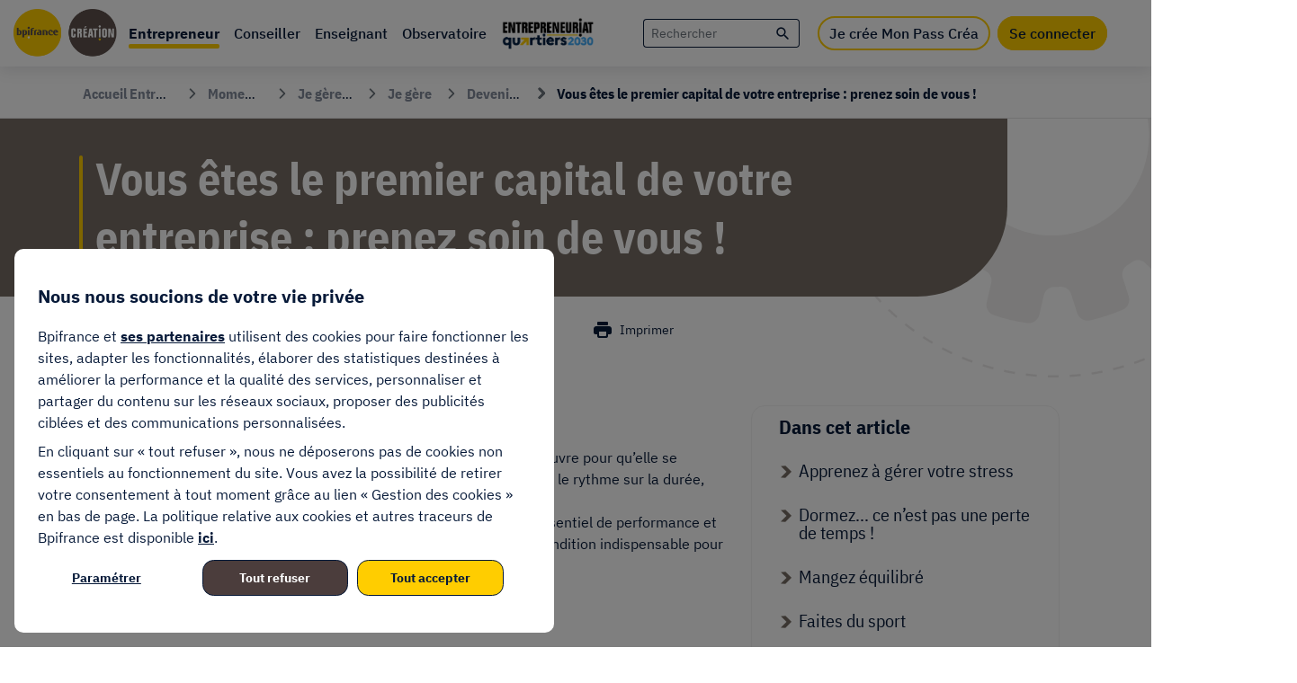

--- FILE ---
content_type: text/html; charset=UTF-8
request_url: https://bpifrance-creation.fr/moment-de-vie/vous-etes-premier-capital-votre-entreprise-prenez-soin-vous
body_size: 69988
content:
  

<!DOCTYPE html>
<html lang="fr" dir="ltr" prefix="og: https://ogp.me/ns#">
<head>
  <meta http-equiv="content-language" content="fr-FR">
  <meta name="viewport" content="width=device-width, initial-scale=1">
  <meta name="content-type" content="homepage">
  <meta name="author" content="BPI France Création">

  <!-- begin : SOCIAL NETWORKS  / FAVICONS -->
  <link rel="shortcut icon" href="/themes/custom/bpi/assets/dist/images/favicons/favicon.ico" type="image/x-icon">
  <link rel="icon" href="/themes/custom/bpi/assets/dist/images/favicons/favicon.png" type="image/png">
  <link rel="icon" sizes="32x32" href="/themes/custom/bpi/assets/dist/images/favicons/favicon-32.png" type="image/png">
  <link rel="icon" sizes="64x64" href="/themes/custom/bpi/assets/dist/images/favicons/favicon-64.png" type="image/png">
  <link rel="icon" sizes="96x96" href="/themes/custom/bpi/assets/dist/images/favicons/favicon-96.png" type="image/png">
  <link rel="icon" sizes="196x196" href="/themes/custom/bpi/assets/dist/images/favicons/favicon-196.png" type="image/png">
  <link rel="apple-touch-icon" sizes="152x152" href="/themes/custom/bpi/assets/dist/images/favicons/apple-touch-icon.png">
  <link rel="apple-touch-icon" sizes="60x60" href="/themes/custom/bpi/assets/dist/images/favicons/apple-touch-icon-60x60.png">
  <link rel="apple-touch-icon" sizes="76x76" href="/themes/custom/bpi/assets/dist/images/favicons/apple-touch-icon-76x76.png">
  <link rel="apple-touch-icon" sizes="114x114" href="/themes/custom/bpi/assets/dist/images/favicons/apple-touch-icon-114x114.png">
  <link rel="apple-touch-icon" sizes="120x120" href="/themes/custom/bpi/assets/dist/images/favicons/apple-touch-icon-120x120.png">
  <link rel="apple-touch-icon" sizes="144x144" href="/themes/custom/bpi/assets/dist/images/favicons/apple-touch-icon-144x144.png">
  <meta name="msapplication-TileImage" content="/themes/custom/bpi/assets/dist/images/favicons/favicon-144.png">
  <meta name="msapplication-TileColor" content="#FFFFFF">
  <meta name="msapplication-TileColor" content="#da532c">
  <meta name="theme-color" content="#ffffff">
  <link rel="mask-icon" href="/themes/custom/bpi/assets/dist/images/favicons/safari-pinned-tab.svg" color="#5bbad5">
  <!-- end : SOCIAL NETWORKS  / FAVICONS -->

  <meta charset="utf-8" />
<meta name="description" content="Votre entreprise est lancée et vous devez désormais tout mettre en œuvre pour qu’elle se développe dans de bonnes conditions." />
<link rel="canonical" href="https://bpifrance-creation.fr/moment-de-vie/vous-etes-premier-capital-votre-entreprise-prenez-soin-vous" />
<link rel="image_src" href="https://bpifrance-creation.fr/themes/afe/assets/bpi_images/Logo-Bpifrance.png" />
<meta property="og:type" content="article" />
<meta property="og:title" content="Vous êtes le premier capital de votre entreprise : prenez soin de vous ! | Bpifrance Création" />
<meta property="og:description" content="Votre entreprise est lancée et vous devez désormais tout mettre en œuvre pour qu’elle se développe dans de bonnes conditions." />
<meta property="og:image" content="https://bpifrance-creation.fr/themes/afe/assets/bpi_images/Logo-Bpifrance.png" />
<meta name="facebook-domain-verification" content="gut680b61mo5dtnxmv1utz8t9fubda" />
<meta name="MobileOptimized" content="width" />
<meta name="HandheldFriendly" content="true" />
<meta name="viewport" content="width=device-width, initial-scale=1.0" />
<style>div#sliding-popup, div#sliding-popup .eu-cookie-withdraw-banner, .eu-cookie-withdraw-tab {background: #ffffff} div#sliding-popup.eu-cookie-withdraw-wrapper { background: transparent; } #sliding-popup h1, #sliding-popup h2, #sliding-popup h3, #sliding-popup p, #sliding-popup label, #sliding-popup div, .eu-cookie-compliance-more-button, .eu-cookie-compliance-secondary-button, .eu-cookie-withdraw-tab { color: #5a6870;} .eu-cookie-withdraw-tab { border-color: #5a6870;}</style>
<script type="application/ld+json">{
    "@context": "https://schema.org",
    "@graph": [
        {
            "@type": "Article",
            "headline": "Vous êtes le premier capital de votre entreprise : prenez soin de vous !",
            "description": "Votre entreprise est lancée et vous devez désormais tout mettre en œuvre pour qu’elle se développe dans de bonnes conditions.",
            "image": {
                "@type": "ImageObject",
                "url": "https://bpifrance-creation.fr/themes/custom/bpi/assets/dist/images/top-nav--logoBPI.svg"
            },
            "author": {
                "@type": "Organization",
                "name": "Bpifrance"
            },
            "publisher": {
                "@type": "Organization",
                "name": "Bpifrance",
                "logo": {
                    "@type": "ImageObject",
                    "url": "https://bpifrance-creation.fr/themes/custom/bpi/assets/dist/images/top-nav--logoBPI.svg"
                }
            },
            "mainEntityOfPage": "https://bpifrance-creation.fr/moment-de-vie/vous-etes-premier-capital-votre-entreprise-prenez-soin-vous"
        },
        {
            "@type": "WebPage",
            "breadcrumb": {
                "@type": "BreadcrumbList",
                "itemListElement": [
                    {
                        "@type": "ListItem",
                        "position": 1,
                        "name": "Accueil",
                        "item": "https://bpifrance-creation.fr/"
                    },
                    {
                        "@type": "ListItem",
                        "position": 2,
                        "name": "Moments de vie",
                        "item": "https://bpifrance-creation.fr/moments-de-vie"
                    },
                    {
                        "@type": "ListItem",
                        "position": 3,
                        "name": "Je gère et je développe",
                        "item": "https://bpifrance-creation.fr/moments-de-vie/je-gere-je-developpe"
                    },
                    {
                        "@type": "ListItem",
                        "position": 4,
                        "name": "Je gère",
                        "item": "https://bpifrance-creation.fr/moments-de-vie/je-gere"
                    },
                    {
                        "@type": "ListItem",
                        "position": 5,
                        "name": "Devenir dirigeant d’entreprise : ce que cela signifie",
                        "item": "https://bpifrance-creation.fr/moments-de-vie/devenir-dirigeant-dentreprise-ce-que-cela-signifie"
                    },
                    {
                        "@type": "ListItem",
                        "position": 6,
                        "name": "Vous êtes le premier capital de votre entreprise : prenez soin de vous !",
                        "item": "https://bpifrance-creation.fr/moment-de-vie/vous-etes-premier-capital-votre-entreprise-prenez-soin-vous"
                    }
                ]
            }
        }
    ]
}</script>
<link rel="icon" href="/themes/custom/bpi/favicon.ico" type="image/vnd.microsoft.icon" />
<script>window.a2a_config=window.a2a_config||{};a2a_config.callbacks=[];a2a_config.overlays=[];a2a_config.templates={};</script>

    <title>Vous êtes le premier capital de votre entreprise : prenez soin de vous ! | Bpifrance Création</title>
    <link rel="stylesheet" media="all" href="/sites/default/files/css/css_gjgfSqiRPFKBxzMC9XxshX3o76ylvgBfZX_q9cObBFA.css?delta=0&amp;language=fr&amp;theme=bpi&amp;include=[base64]" />
<link rel="stylesheet" media="all" href="/themes/custom/bpi/assets/dist/app.css?t8wqhw" />
</css-placeholder>
    
      <script>
        var tc_vars = {
          env_work: 'prod',
          env_site_name: 'bpifrance-creation'
        }
      </script>
      <script async type="text/javascript" src="https://cdn.tagcommander.com/3480/tc_Bpifrance_1.js"></script>
    </js-placeholder>
  </head-placeholder>
  
</head>
<body class="entrepreneur d-none moment-de-vie-vous-etes-premier-capital-votre-entreprise-prenez-soin-vous" id="bpi-espace-entrepreneur">
  
    <div class="dialog-off-canvas-main-canvas" data-off-canvas-main-canvas>
    <section class="bpi-wrapper">
    <header class="bpi-top-nav" role="banner">
    <!-- begin : MOBILE -->
    <div class="bpi-header-mobile bpi-bloc--mobile-1200 bpi-white--background text-center">
      <a class="bpi-logo-mobile" title="Accueil" rel="home" aria-label="Accueil" href="/">
        <img src="/themes/custom/bpi/assets/dist/images/top-nav--logoBPI.svg" alt="Bpifrance Création">
      </a>
      <!-- Toggle button -->
      <button class="bpi-btn--icon menu-burger-mobile text-decoration-none position-absolute" type="button" data-bs-toggle="collapse" aria-expanded="false" data-bs-target="#basicNavbar" aria-controls="basicNavbar" aria-label="Toggle navigation">
        <img src="/themes/custom/bpi/assets/dist/images/top-nav--menu-mobile.svg" alt="Menu">
      </button>
      <a href="/recherche" class="bpi-btn--icon search-mobile text-decoration-none position-absolute" aria-label="Recherche">
        <i class="bpi-icon bpi-icon-magnifying-class text-bpi-blue" aria-hidden="true"></i>
      </a>
                        <a class="text-decoration-none position-absolute user-connect-mobile" href="#" data-bs-toggle="modal" data-bs-target="#loginModal">
            <img src="/themes/custom/bpi/assets/dist/images/top-nav--picto-connecte--mobile.svg" alt="Se connecter">
          </a>
                  </div>
    <!-- end : MOBILE -->

    <!-- begin : DESKTOP -->
    <div class="bpi-header">
      <nav role="navigation" aria-labelledby="main-nav" id="bpi-main-nav">
        <ul class="navbar-expand-xl" data-region="navigation">
          <!-- Navbar brand -->
          <li class="bpi-bloc--pc-1200">
            <a class="bpi-logo" href="/">
              <img src="/themes/custom/bpi/assets/dist/images/top-nav--logoBPI.svg" alt="Bpifrance Création">
            </a>
          </li>

          <!-- Collapsible wrapper -->
          <div id="basicNavbar" class="collapse navbar-collapse">
            <li class="have-submenu active">
              <a class="parent-link fw-semibold bpi-blue--font bpi-border-bottom espace-ent" data-bs-toggle="collapse" href="#bpiBigMenu" role="button" aria-expanded="false" aria-controls="bpiBigMenu">
                <span class="d-inline-block position-relative">Entrepreneur</span>
              </a>
            </li>
            <li class="have-submenu">
              <a class="parent-link fw-semibold bpi-blue--font bpi-border-bottom espace-con" href="https://conseiller.bpifrance-creation.fr/s/">
                <span class="d-inline-block position-relative">Conseiller</span>
              </a>
            </li>
            <li class="have-submenu">
              <a class="parent-link fw-semibold bpi-blue--font bpi-border-bottom espace-ens" href="/enseignant">
                <span class="d-inline-block position-relative">Enseignant</span>
              </a>
            </li>
            <li class="have-submenu">
              <a class="parent-link fw-semibold bpi-blue--font bpi-border-bottom espace-obs" href="/observatoire">
                <span class="d-inline-block position-relative">Observatoire</span>
              </a>
            </li>
            <li class="have-submenu menu-ept">
              <a href="https://www.entrepreneuriat-quartiers-2030.fr" class="parent-link fw-semibold bpi-blue--font bpi-border-bottom espace-ept logo-ept-quartiers2030" target="_blank">
                <img src="/themes/custom/bpi/assets/dist/images/Logo-Entrepreunariat-Quartiers2030.png" alt="Entrepreneuriat pour tous">
                <img class="bpi-bloc--pc-1200" src="/themes/custom/bpi/assets/dist/images/Logo-Entrepreunariat-Quartiers2030-hover.png">
              </a>
            </li>
          </div>
        </ul>
      </nav>

      <div class="header-container bpi-bloc--pc-1200">
        <ul class="mb-0">
          <li class="search-bloc">
            <div  class="views-exposed-form block" data-drupal-selector="views-exposed-form-recherche-globale-global" id="block-formulaireexposerecherche-globaleglobal">
  
    
      <form action="/recherche" method="get" id="views-exposed-form-recherche-globale-global" accept-charset="UTF-8">
  
<!-- begin : VIEWS EXPOSED FORM -->
<div class="bpi-views-exposed-form">
        <div class="js-form-item form-item js-form-type-search-api-autocomplete form-item-key-word js-form-item-key-word">
        <input class="views-ac-dependent-filter form-autocomplete form-text form-item__textfield autofocus" placeholder="Rechercher" data-drupal-selector="edit-key-word" data-search-api-autocomplete-search="recherche_globale" data-autocomplete-path="/search_api_autocomplete/recherche_globale?display=global&amp;&amp;filter=key_word" type="text" id="edit-key-word" name="key_word" value="" size="30" maxlength="128" />

        </div>
<input data-drupal-selector="edit-min" type="hidden" name="min" value="" class="form-item__textfield autofocus" />
<input data-drupal-selector="edit-max" type="hidden" name="max" value="" class="form-item__textfield autofocus" />
<div data-drupal-selector="edit-actions" class="form-actions js-form-wrapper form-wrapper" id="edit-actions"><button  data-twig-suggestion="search_global_submit" class="search-box__button button js-form-submit form-submit" data-drupal-selector="edit-submit-recherche-globale" type="submit" id="edit-submit-recherche-globale" value="">
  <span class="visually-hidden-focusable">Rechercher</span>
 <i class="bpi-icon bpi-icon-magnifying-class text-bpi-blue" aria-hidden="true"></i>
</button>
</div>

</div>
<!-- end : VIEWS EXPOSED FORM -->

</form>

  </div>

          </li>
                      <li class="favoris"></li>
                                <li class="mcb-login-form-wrapper">
              <a href="/je-cree-mon-pass-crea" class="bpi-btn hover-plus-clair button creat-pass-landing-trigger-btn" target="_self">Je crée Mon Pass Créa</a>
              <a href="/se-connecter" class="bpi-btn hover-plus-clair button" target="_self">Se connecter</a>
            </li>
                  </ul>
      </div>
    </div>
    <!-- end : DESKTOP -->

              <div class="bpi-big-menu bpi-white--background collapse" id="bpiBigMenu">
        <a class="submenu-close text-decoration-none bpi-blue--font d-block mb-8 pl-15" data-bs-toggle="collapse" href="#bpiBigMenu" role="button" aria-expanded="false" aria-controls="bpiBigMenu">
          <span class="bpi-icon-arrow-left fs-14" aria-hidden="true"></span>
          <span class="fw-semibold fs-16">Retour</span>
        </a>
          <div>
    <div class="big-menu-content bpi-bloc--display-flex-pc-1200">
  <div class="title-col bpi-bloc--pc-1200">
    <p class="h4 title-espace bpi-blue--font">Entrepreneur</p>
    <div class="big-menu-description">
          </div>
      <div class="bpi-push format-vertical push_entrepreneur_pass">
    <p class="push-title mb-5">Créez votre Pass Créa</p>
    <div class="push-description"><p>La boite à outils qui vous aide à construire votre projet de création ou de reprise d'entreprise de A à Z.</p></div>
          <a class="bpi-btn--dark-taupe" href="/je-cree-mon-pass-crea">Je crée Mon Pass Créa</a>
      </div>

  </div>
  <div class="submenu-col">
          <ul class="submenu bpi-bloc--display-flex-pc-1200">
              <li class="bpi-arrow-right bpi-border-bottom even">
          <a href="/moments-de-vie" class="submenu-link bpi-blue--font">
            <span class="submenu-title">Moments de vie</span>
                                      <span class="submenu-description">
                
              </span>
                      </a>
                      
                  </li>
              <li class="bpi-arrow-right bpi-border-bottom odd">
          <a href="/abecedaire" class="submenu-link bpi-blue--font">
            <span class="submenu-title">Lexique</span>
                                      <span class="submenu-description">
                
              </span>
                      </a>
                  </li>
              <li class="bpi-arrow-right bpi-border-bottom even">
          <a href="/entrepreneur/boite-a-outils" class="submenu-link bpi-blue--font">
            <span class="submenu-title">Boîte à outils</span>
                                      <span class="submenu-description">
                
              </span>
                      </a>
                  </li>
              <li class="bpi-arrow-right bpi-border-bottom odd">
          <a href="/encyclopedie" class="submenu-link bpi-blue--font">
            <span class="submenu-title">Encyclopédie</span>
                                      <span class="submenu-description">
                
              </span>
                      </a>
                  </li>
              <li class="bpi-arrow-right bpi-border-bottom even">
          <a href="/entrepreneur/activites-reglementees" class="submenu-link bpi-blue--font">
            <span class="submenu-title">Activités réglementées</span>
                                      <span class="submenu-description">
                
              </span>
                      </a>
                  </li>
              <li class="bpi-arrow-right bpi-border-bottom odd">
          <a href="/entrepreneur/actualites" class="submenu-link bpi-blue--font">
            <span class="submenu-title">Actualités</span>
                                      <span class="submenu-description">
                
              </span>
                      </a>
                      
                  </li>
              <li class="bpi-arrow-right bpi-border-bottom even">
          <a href="/formulaire-annoncer-une-manifestation" class="submenu-link bpi-blue--font">
            <span class="submenu-title">Annoncer une manifestation</span>
                                      <span class="submenu-description">
                
              </span>
                      </a>
                  </li>
              <li class="bpi-arrow-right bpi-border-bottom odd">
          <a href="https://monpasscrea.bpifrance-creation.fr/mon-carnet-adresses" class="submenu-link bpi-blue--font">
            <span class="submenu-title">Être accompagné</span>
                                      <span class="submenu-description">
                
              </span>
                      </a>
                  </li>
              <li class="bpi-arrow-right bpi-border-bottom even">
          <a href="https://bpifrance-creation.fr/faq/" class="submenu-link bpi-blue--font">
            <span class="submenu-title">Foire aux questions</span>
                                      <span class="submenu-description">
                
              </span>
                      </a>
                  </li>
              <li class="bpi-arrow-right bpi-border-bottom odd">
          <a href="/nous-decouvrir" class="submenu-link bpi-blue--font">
            <span class="submenu-title">Qui sommes-nous ?</span>
                                      <span class="submenu-description">
                
              </span>
                      </a>
                  </li>
          </ul>
  

  </div>
</div>


  </div>

      </div>
      </header>

  <main role="main" class="bpi-main bpi-content-page bpi-error-404-page bpi-bloc--with-bg-img bg-img-top-right">
              <section class="bpi-breadcrumb-actions d-none d-xl-flex align-items-center justify-content-between pr-92 pl-92 bg-bpi-white">
  <div  id="block-bpi-breadcrumbs" class="block">
  
    
      
                                                                          <nav class="bpi-breadcrumb" role="navigation" aria-label="breadcrumb">
    <ol class="breadcrumb">
              <li class="breadcrumb-item"  itemprop="itemListElement" itemscope itemtype="http://schema.org/ListItem">
                                    <a itemprop="item" href="/">
                <span itemprop="name">Accueil Entrepreneur</span>
              </a>
                                              <meta itemprop="position" content="1"/>
        </li>
                      <li class="breadcrumb-item"  itemprop="itemListElement" itemscope itemtype="http://schema.org/ListItem">
                                    <a itemprop="item" href="/moments-de-vie">
                <span itemprop="name">Moments de vie</span>
              </a>
                                <meta itemprop="position" content="2"/>
        </li>
                      <li class="breadcrumb-item"  itemprop="itemListElement" itemscope itemtype="http://schema.org/ListItem">
                                    <a itemprop="item" href="/moments-de-vie/je-gere-je-developpe">
                <span itemprop="name">Je gère et je développe</span>
              </a>
                                <meta itemprop="position" content="3"/>
        </li>
                      <li class="breadcrumb-item"  itemprop="itemListElement" itemscope itemtype="http://schema.org/ListItem">
                                    <a itemprop="item" href="/moments-de-vie/je-gere">
                <span itemprop="name">Je gère</span>
              </a>
                                <meta itemprop="position" content="4"/>
        </li>
                      <li class="breadcrumb-item"  itemprop="itemListElement" itemscope itemtype="http://schema.org/ListItem">
                                    <a itemprop="item" href="/moments-de-vie/devenir-dirigeant-dentreprise-ce-que-cela-signifie">
                <span itemprop="name">Devenir dirigeant d’entreprise : ce que cela signifie</span>
              </a>
                                <meta itemprop="position" content="5"/>
        </li>
                      <li class="breadcrumb-item active"  aria-current="page" itemprop="itemListElement" itemscope itemtype="http://schema.org/ListItem">
                                    <span itemprop="name">Vous êtes le premier capital de votre entreprise : prenez soin de vous !</span>
                                <meta itemprop="position" content="6"/>
        </li>
                  </ol>
  </nav>

  </div>

  
</section>

    
    <!-- begin: CONTENT TOP -->
        <!-- end: CONTENT TOP -->

    <!-- begin: CONTENT BOTTOM -->
        <!-- end: CONTENT BOTTOM -->

    <!-- begin: SIDEBAR FIRST -->
        <!-- end: SIDEBAR FIRST -->

    <!-- begin: MAIN CONTENT -->
    <section class="bpi-content">
      <a id="main-content"></a>   <div>
    
  
<!-- begin : NODE SINGLE  -->
<div class="contextual-region bpi-node node node--type-entrepreneur-seul    node--view-mode-full clearfix bpi-node bpi-moment-de-vie-single"  data-history-node-id="1152217">
  <!-- begin: PAGE TITLE -->
  <header class="page-title-container bpi-page-actions-pinned">
    <div class="page-title cus-heading-push text-bpi-white bg-bpi-light-taupe ">
      
      <h1 class="cus-heading">
              <span>Vous êtes le premier capital de votre entreprise : prenez soin de vous !</span>

          </h1>
      
    </div>

    <!-- begin : NODE SINGLE  /  PAGE TOOLS -->
    <div class="bpi-page-actions d-print-none">
  <nav>
    <ul class="list-unstyled d-inline-flex align-items-center mb-0">
                        <li class="bpi-page-actions-elt">
            <a class="bpi-page-actions-elt-link d-inline-flex align-items-center" role="button" data-bs-toggle="modal" data-bs-target="#loginModal">
              <i class="bpi-icon bpi-icon-bookmark bpi-icon-to-hide fs-20 animated delay1" aria-hidden="true"></i>
              <i class="bpi-icon bpi-icon-bookmark-filled bpi-icon-hovered fs-20 animated delay1" aria-hidden="true"></i>
              <span>À lire plus tard</span>
            </a>
          </li>
              
      <li class="bpi-page-actions-elt dropdown bpi-dropdown-popover-like">
        <a tabindex="0" id="bpi-html-popover-trigger" class="bpi-page-actions-elt-link bpi-html-popover-trigger d-inline-flex align-items-center" role="button" data-bs-toggle="dropdown"
           aria-expanded="false" data-bs-auto-close="outside">
          <i class="bpi-icon bpi-icon-send fs-20 animated delay1" aria-hidden="true"></i>
          <span>Partager</span>
        </a>

        <div class="dropdown-menu bpi-dropdown-popover-like-menu">
          <div id="bpi-page-actions-share" class="bpi-page-actions-share-list" data-name="popover-content">
            <ul class="d-flex align-items-center list-unstyled mb-0">
              <li class="bpi-page-actions-share-list-facebook">
                <a class="bpi-circle-iconic bpi-icon-sm text-decoration-none bpi-blue-50" role="button" data-sharer="facebook" data-url="https://bpifrance-creation.fr/moment-de-vie/vous-etes-premier-capital-votre-entreprise-prenez-soin-vous">
                  <span class="visually-hidden-focusable">Partager sur Facebook</span>
                  <i class="bpi-icon bpi-icon-facebook" aria-hidden="true"></i>
                </a>
              </li>

              <li class="bpi-page-actions-share-list-linkedin">
                <a class="bpi-circle-iconic bpi-icon-sm text-decoration-none bpi-blue-50" role="button" data-sharer="linkedin" data-url="https://bpifrance-creation.fr/moment-de-vie/vous-etes-premier-capital-votre-entreprise-prenez-soin-vous">
                  <span class="visually-hidden-focusable">Partager sur LinkedIn</span>
                  <i class="bpi-icon bpi-icon-linkedin" aria-hidden="true"></i>
                </a>
              </li>

                              <li class="bpi-page-actions-share-list-mail">
                  <a class="text-decoration-none" role="button" data-bs-toggle="dropdown"
                     aria-expanded="false" data-bs-reference="parent" data-bs-auto-close="false">
                    <span class="visually-hidden-focusable">Partager par mail</span>
                    <i class="bpi-icon bpi-icon-envelope position-relative" aria-hidden="true"></i>
                  </a>

                  <div class="dropdown-menu bpi-page-actions-share-list-form bg-bpi-white">
                                                            <form id="share-mail" method="post" action="/reseaux-accompagnement-territoire/organismes/share">
                    
                      <button type="button" class="btn-close position-absolute bg-bpi-white border-0" aria-label="Fermer le formulaire" data-bs-toggle="dropdown" data-bs-auto-close="true">
                        <span class="visually-hidden-focusable">Fermer</span>
                        <i class="bpi-icon  bpi-icon-cross text-bpi-dark-gray fs-16" aria-hidden="true"></i>
                      </button>

                      <input type="hidden" name="link" value="https://bpifrance-creation.fr/moment-de-vie/vous-etes-premier-capital-votre-entreprise-prenez-soin-vous">

                      <div class="form-group border-bottom">
                        <label class="form-label pl-13">Envoyer à :</label>
                        <input type="email" name="to"  class="form-control text-bpi-blue-50 text-opacity-50" placeholder="nom@domaine.fr" required pattern="[a-zA-Z0-9._%+\-]+@[a-zA-Z0-9.\-]+\.[a-zA-Z]{2,63}">
                      </div>
                      <div class="form-group border-bottom">
                        <label class="form-label pl-13">Votre adresse email :</label>
                        <input type="email" name="from" class="form-control text-bpi-blue-50 text-opacity-50" placeholder="nom@domaine.fr" required pattern="[a-zA-Z0-9._%+\-]+@[a-zA-Z0-9.\-]+\.[a-zA-Z]{2,63}">
                      </div>

                      <div class="form-group border-bottom">
                        <textarea class="form-control text-bpi-blue-50 text-opacity-50" id="message" name="note" placeholder="Message" aria-required="true" required aria-label="Message" rows="8"></textarea>
                      </div>

                      <div class="form-actions text-center mt-13">
                        <button type="submit" class="btn btn-bpi-yellow-300">Envoyer</button>
                       </div>
                    </form>

                    <div class="share-mail-msg pt-10 pl-13" style="display: none"></div>
                  </div>
                </li>
                          </ul>
          </div>
        </div>
      </li>

      <li class="bpi-page-actions-elt">
        <a id="bpi-print-page" class="bpi-page-actions-elt-link d-inline-flex align-items-center" role="button">
          <i class="bpi-icon bpi-icon-printer bpi-icon-to-hide fs-24 animated delay1" aria-hidden="true"></i>
          <i class="bpi-icon bpi-icon-printer-alt bpi-icon-hovered fs-24 position-relative animated delay1" aria-hidden="true"></i>
          <span>Imprimer</span>
        </a>
      </li>
    </ul>
  </nav>
</div>


    <!-- end : NODE SINGLE  /  PAGE TOOLS -->
  </header>
<!-- end: PAGE TITLE -->


  <!-- begin : NODE SINGLE  /  CONTENT -->
  <div class="container bpi-node-single bpi-node-single-right-sidebar ">
    <div class="row">
      <!-- begin : NODE SINGLE  /  CONTENT / LEFT -->
      <div class="bpi-node-single-content bpi-moment-de-vie-single-content col-lg-8">
        <div class="bpi-progress-bar-wrapper pb-12">
          <ul class="bpi-progress-bar-info-list m-0 pl-0 pr-8 pb-5">
            <li class="d-flex">
              <img class="icon mr-4 mb-0" src="/themes/custom/bpi/assets/dist/images/bpi-icon-time.svg">
              <span class="bpi-text">Temps de lecture: <span class="min-speed"></span><span class="max-speed"></span> min</span>
            </li>
          </ul>
          <div class="bpi-progress-bar"></div>
        </div>

              <div class="bpi-moment-de-vie-single-content-summary bpi-node-single-content-summary mb-44 p-25 pb-38 bg-bpi-yellow bg-opacity-10">
        <h2 class="h5 mb-27">Dans cet article :</h2>
        <div class="bpi-dropdown-container bpi-dropdown-container-wide">
          <div class="dropdown-center">
            <button class="btn btn-bpi-white dropdown-toggle d-flex align-items-center text-start" type="button" data-bs-toggle="dropdown" aria-expanded="false">
              <span>Apprenez à gérer votre stress </span>
              <i class="bpi-icon bpi-icon-arrow-down text-center" aria-hidden="true"></i>
            </button>

            <ul class="dropdown-menu dropdown-menu-white">
                              <li>
                  <a class="dropdown-item" href="#apprenez-a-gerer-votre-stress">Apprenez à gérer votre stress </a>
                </li>
                              <li>
                  <a class="dropdown-item" href="#dormez-ce-nest-pas-perte-temps">Dormez... ce n’est pas une perte de temps !  </a>
                </li>
                              <li>
                  <a class="dropdown-item" href="#mangez-equilibre">Mangez équilibré </a>
                </li>
                              <li>
                  <a class="dropdown-item" href="#faites-du-sport">Faites du sport </a>
                </li>
                              <li>
                  <a class="dropdown-item" href="#tentez-meditation">Tentez la méditation </a>
                </li>
                              <li>
                  <a class="dropdown-item" href="#organisez-vous">Organisez-vous !</a>
                </li>
                              <li>
                  <a class="dropdown-item" href="#ne-restez-pas-seul">Ne restez pas seul </a>
                </li>
                              <li>
                  <a class="dropdown-item" href="#enfin-prenez-du-temps-vous-profitez-votre-nouvelle-vie">Enfin, prenez du temps pour vous et profitez de votre nouvelle vie ! </a>
                </li>
                          </ul>
          </div>
        </div>
      </div>

      <div class="bpi-moment-de-vie-single-body">
      <p><span>Votre entreprise est lancée et vous devez désormais tout mettre en œuvre pour qu’elle se développe dans de bonnes conditions. Pour cela, vous allez devoir tenir le rythme sur la durée, tout en profitant de votre nouvelle vie d’entrepreneur.</span><br><span>En tant que dirigeant, votre santé physique et mentale est un levier essentiel de performance et de pérennité. Prendre soin de vous n’est donc pas un luxe, mais une condition indispensable pour développer votre activité sereinement.&nbsp;</span></p><p><span>Suivez nos conseils !</span></p>
  </div>


      
      <div><div id="apprenez-a-gerer-votre-stress" class="bpi-node-single-para bpi-moment-de-vie-single-content-level-1">
      <h2 class="cus-heading-circle">
   <span class="position-relative">
   Apprenez à gérer votre stress 
   </span>
    </h2>
  
      <div class="bpi-node-single-para-text">
      <p>Vos journées sont stressantes… et cela peut parfois vous stimuler.<br>Un certain niveau de stress peut être moteur et favoriser l’engagement. En revanche, lorsqu’il devient excessif ou durable, il a des effets délétères sur l’organisme : augmentation du rythme cardiaque et de la tension artérielle, fatigue chronique, affaiblissement du système immunitaire, etc.</p><p>S’il est ponctuel et de courte durée, le stress disparaît généralement avec l’événement déclencheur.<br>En revanche, lorsqu’il se répète ou s’installe dans le temps, il devient chronique et vous oblige à puiser dans vos ressources, jusqu’à l’épuisement, voire au burn-out.</p><pre class="citation bonasavoir"><span>L’Observatoire AMAROK, spécialisé dans la santé des dirigeants et travailleurs indépendants, a développé un outil d’auto-évaluation permettant d’estimer votre niveau d’épuisement à partir des événements de votre vie professionnelle. </span><a href="https://sante-dirigeant.fr/aes_agefice/"><span>Faites le test !</span></a></pre>
    </div>
  </div>
</div>
      <div><div id="dormez-ce-nest-pas-perte-temps" class="bpi-node-single-para bpi-moment-de-vie-single-content-level-1">
      <h2 class="cus-heading-circle">
   <span class="position-relative">
   Dormez... ce n’est pas une perte de temps !  
   </span>
    </h2>
  
      <div class="bpi-node-single-para-text">
      <p>Le sommeil est un temps de récupération essentiel pour le corps et le cerveau. Il joue un rôle clé dans la mémoire, la prise de décision et la gestion des émotions.</p><p>Les conséquences d’un manque de sommeil sont importantes : baisse des performances cognitives, augmentation des temps de réaction, troubles de l’humeur, et risques accrus pour la santé à long terme.</p><p>Respectez votre rythme de sommeil : vous gagnerez en clarté mentale, en efficacité et en sérénité.</p>
    </div>
  </div>
</div>
      <div><div id="mangez-equilibre" class="bpi-node-single-para bpi-moment-de-vie-single-content-level-1">
      <h2 class="cus-heading-circle">
   <span class="position-relative">
   Mangez équilibré 
   </span>
    </h2>
  
      <div class="bpi-node-single-para-text">
      <p>Une alimentation équilibrée contribue directement à une meilleure résistance à la fatigue et au stress.<br>Mais comment faire lorsque les journées sont chargées ou ponctuées de déjeuners d’affaires ?</p><p>Même dans ces situations, il est possible d’adopter de bonnes habitudes :</p><ul class="list-style-type-petite_fleche"><li>Variez les repas et évitez les solutions trop rapides ou déséquilibrées. Il est aujourd’hui plus facile de trouver des offres de restauration saine, même sur le lieu de travail.<br>Le cas échéant, préparer des lunch boxes ou bentos maison permet de maîtriser les ingrédients et les portions.</li><li>Les repas d’affaires sont importants pour vos relations professionnelles, mais peuvent être riches et copieux. Prenez le temps de choisir des plats équilibrés, accompagnés de légumes, et pensez à bien vous hydrater.</li><li>Quelle que soit votre organisation, évitez de manger devant un écran. Accordez-vous un vrai temps de pause, idéalement 20 à 30 minutes pour le repas, en coupant avec votre environnement de travail.</li></ul>
    </div>
  </div>
</div>
      <div><div id="faites-du-sport" class="bpi-node-single-para bpi-moment-de-vie-single-content-level-1">
      <h2 class="cus-heading-circle">
   <span class="position-relative">
   Faites du sport 
   </span>
    </h2>
  
      <div class="bpi-node-single-para-text">
      <p>Selon l’OMS, une activité physique régulière contribue à l’équilibre de la santé mentale et à la réduction du stress.</p><p>Si vous êtes déjà sportif, maintenez cette habitude.<br>Si ce n’était pas le cas avant de créer votre entreprise, il n’est jamais trop tard pour commencer.</p><p>Choisissez une activité qui vous plaît et adaptez-la à votre emploi du temps. Pour lutter contre la sédentarité, multipliez les occasions de bouger : marche, vélo, escaliers, courtes séances à domicile, ou simplement quelques minutes de mouvement réparties dans la journée.</p>
    </div>
  </div>
</div>
      <div><div id="tentez-meditation" class="bpi-node-single-para bpi-moment-de-vie-single-content-level-1">
      <h2 class="cus-heading-circle">
   <span class="position-relative">
   Tentez la méditation 
   </span>
    </h2>
  
      <div class="bpi-node-single-para-text">
      <p>Votre équilibre mental est aussi important que votre condition physique.</p><p>De plus en plus de dirigeants, entrepreneurs et créateurs intègrent des pratiques de méditation ou de respiration consciente dans leur quotidien pour mieux gérer la pression et améliorer leur concentration.</p>
    </div>
  </div>
</div>
      <div><div id="organisez-vous" class="bpi-node-single-para bpi-moment-de-vie-single-content-level-1">
      <h2 class="cus-heading-circle">
   <span class="position-relative">
   Organisez-vous !
   </span>
    </h2>
  
      <div class="bpi-node-single-para-text">
      <p>L’organisation est essentielle pour optimiser votre temps et réduire le stress lié à une charge de travail importante.</p><p>Faire une liste des tâches à accomplir (to-do list) vous aide à prendre du recul, à distinguer l’urgent de l’important, et à structurer votre planning.<br>Cet outil favorise également un meilleur équilibre entre vie professionnelle et vie personnelle.</p><p>Respectez autant que possible ce que vous avez planifié, tout en restant flexible.<br>Enfin, concentrez-vous sur une tâche à la fois : limitez les interruptions (mails, notifications, téléphone) lorsque vous travaillez sur un dossier important.</p>
    </div>
  </div>
</div>
      <div><div id="ne-restez-pas-seul" class="bpi-node-single-para bpi-moment-de-vie-single-content-level-1">
      <h2 class="cus-heading-circle">
   <span class="position-relative">
   Ne restez pas seul 
   </span>
    </h2>
  
      <div class="bpi-node-single-para-text">
      <p>Le soutien social est l’un des meilleurs facteurs de protection contre le stress.<br>Se sentir écouté, compris et soutenu permet de mieux traverser les périodes difficiles.</p><p><a href="https://bpifrance-creation.fr/encyclopedie/se-faire-accompagner/reseaux-professionnels-laccompagnement/clubs-createurs-repreneurs">Les réseaux d’entrepreneurs</a> jouent un rôle clé : au-delà des opportunités professionnelles, ils offrent un espace d’échange avec des pairs confrontés aux mêmes enjeux et aux mêmes doutes.</p><blockquote class="bpi-bloc-citation--conseil"><p>Contactez un réseau d'accompagnement ! Présents avec près de 3 000 implantations, en métropole comme en outre-mer, les réseaux d’accompagnement membres de Cap Créa sont à vos cotés pour vous épauler à différents stades de développement de votre entreprise (sensibilisation, accompagnement, financement, rebond, reprise, accélération, etc.). <a href="https://bpifrance-creation.fr/je-cree-mon-pass-crea">Créez votre Pass Créa gratuitement</a> pour trouver un réseau près de chez vous.</p></blockquote>
    </div>
  </div>
</div>
      <div><div id="enfin-prenez-du-temps-vous-profitez-votre-nouvelle-vie" class="bpi-node-single-para bpi-moment-de-vie-single-content-level-1">
      <h2 class="cus-heading-circle">
   <span class="position-relative">
   Enfin, prenez du temps pour vous et profitez de votre nouvelle vie ! 
   </span>
    </h2>
  
      <div class="bpi-node-single-para-text">
      <p>Concilier vie familiale et création d’entreprise est possible.<br>Votre entourage constitue un soutien précieux et un facteur d’équilibre essentiel.</p><p>Prenez du temps pour vous et pour ceux qui vous entourent : loisirs, culture, sport, musique, sorties… Ces moments permettent de prendre du recul, de relâcher la pression et de mieux relativiser les difficultés professionnelles.</p>
    </div>
  </div>
</div>
  

      


          </div>
      <!-- end : NODE SINGLE  /  CONTENT / LEFT -->

      <!-- begin : NODE SINGLE  /  CONTENT / RIGHT -->
      <div class="bpi-node-single-sidebar bpi-moment-de-vie-single-sidebar col-lg-4">
                      <!-- begin : NODE SINGLE  /  CONTENT / RIGHT/ FURTHER -->
        <div class="bpi-card card bpi-card-free-light-bordered d-none d-lg-block">
  <div class="card-body">
    <div class="card-text">
                  <h2 class="h4 mb-26">Dans cet article</h2>

            <nav>
              <ul class="list-unstyled bpi-lists-arrow-right bpi-lists-arrow-right-links-hovered bpi-light-taupe grid condensed-font">
                                  <li>
                    <a href="#apprenez-a-gerer-votre-stress" class="fs-20 text-decoration-none">
                      Apprenez à gérer votre stress 
                    </a>
                  </li>
                                  <li>
                    <a href="#dormez-ce-nest-pas-perte-temps" class="fs-20 text-decoration-none">
                      Dormez... ce n’est pas une perte de temps !  
                    </a>
                  </li>
                                  <li>
                    <a href="#mangez-equilibre" class="fs-20 text-decoration-none">
                      Mangez équilibré 
                    </a>
                  </li>
                                  <li>
                    <a href="#faites-du-sport" class="fs-20 text-decoration-none">
                      Faites du sport 
                    </a>
                  </li>
                                  <li>
                    <a href="#tentez-meditation" class="fs-20 text-decoration-none">
                      Tentez la méditation 
                    </a>
                  </li>
                                  <li>
                    <a href="#organisez-vous" class="fs-20 text-decoration-none">
                      Organisez-vous !
                    </a>
                  </li>
                                  <li>
                    <a href="#ne-restez-pas-seul" class="fs-20 text-decoration-none">
                      Ne restez pas seul 
                    </a>
                  </li>
                                  <li>
                    <a href="#enfin-prenez-du-temps-vous-profitez-votre-nouvelle-vie" class="fs-20 text-decoration-none">
                      Enfin, prenez du temps pour vous et profitez de votre nouvelle vie ! 
                    </a>
                  </li>
                              </ul>
            </nav>
              </div>
  </div>
</div>
        <!-- end : NODE SINGLE  /  CONTENT / RIGHT/ FURTHER -->
      
              <!-- begin : NODE SINGLE  /  CONTENT / RIGHT/ SEE MORE -->
        <div class="bpi-card card bpi-card-links bpi-green border-0 bg-bpi-light-gray">
  <div class="card-header bg-bpi-green d-flex align-items-center fs-22 fw-bolder border-0">
    <span class="bpi-icon bpi-icon-arrow-right-alt mr-14" aria-hidden="true"></span>
                Sur le même thème
            </div>
  <div class="card-body">
    <nav>
      <ul class="list-unstyled">
                                                  <li>
                  <a href="/moment-de-vie/pourrais-je-assumer-seul-tous-roles-lentrepreneur" class="d-flex align-items-center fw-light pt-4 pb-4">
  <div class="bpi-arrow-hover-circle d-flex align-items-center justify-content-center mr-11 p-10" aria-hidden="true">
    <span class="bpi-icon-arrow-pointing-right-bold"></span>
  </div>
  Pourrais-je assumer seul tous les rôles de l&#039;entrepreneur ?
</a>

                </li>
                                                        <li>
                  <a href="/moment-de-vie/comment-sorganiser-mieux-gerer-son-temps" class="d-flex align-items-center fw-light pt-4 pb-4">
  <div class="bpi-arrow-hover-circle d-flex align-items-center justify-content-center mr-11 p-10" aria-hidden="true">
    <span class="bpi-icon-arrow-pointing-right-bold"></span>
  </div>
  Comment s&#039;organiser pour mieux gérer son temps ?
</a>

                </li>
                                                                                  <li>
                  <a href="/moment-de-vie/je-suis-repreneur-5-conseils-reussir-premiers-mois-sa-reprise-dentreprise" class="d-flex align-items-center fw-light pt-4 pb-4">
  <div class="bpi-arrow-hover-circle d-flex align-items-center justify-content-center mr-11 p-10" aria-hidden="true">
    <span class="bpi-icon-arrow-pointing-right-bold"></span>
  </div>
  Je suis repreneur : 5 conseils pour réussir les premiers mois de sa reprise d&#039;entreprise
</a>

                </li>
                                                        <li>
                  <a href="/moment-de-vie/je-suis-repreneur-comment-prendre-leadership-100-premiers-jours" class="d-flex align-items-center fw-light pt-4 pb-4">
  <div class="bpi-arrow-hover-circle d-flex align-items-center justify-content-center mr-11 p-10" aria-hidden="true">
    <span class="bpi-icon-arrow-pointing-right-bold"></span>
  </div>
  Je suis repreneur : comment prendre le leadership les 100 premiers jours ?
</a>

                </li>
                                                        <li>
                  <a href="/moment-de-vie/quen-est-il-votre-stress" class="d-flex align-items-center fw-light pt-4 pb-4">
  <div class="bpi-arrow-hover-circle d-flex align-items-center justify-content-center mr-11 p-10" aria-hidden="true">
    <span class="bpi-icon-arrow-pointing-right-bold"></span>
  </div>
  Qu’en est-il de votre stress ?
</a>

                </li>
                                          </ul>
    </nav>
  </div>
</div>
        <!-- end : NODE SINGLE  /  CONTENT / RIGHT/ SEE MORE -->
      
              <!-- begin : NODE SINGLE  /  CONTENT / RIGHT/ SEE MORE -->
        <div class="bpi-card card bpi-card-links bpi-orange border-0 bg-bpi-light-gray">
  <div class="card-header bg-bpi-orange d-flex align-items-center fs-22 fw-bolder border-0">
    <span class="bpi-icon bpi-icon-arrow-right-alt mr-14" aria-hidden="true"></span>
                Encyclopédie
            </div>
  <div class="card-body">
    <nav>
      <ul class="list-unstyled">
                      <li>
    <a href="/moment-de-vie/quen-est-il-votre-stress" class="d-flex align-items-center fw-light pt-4 pb-4">
  <div class="bpi-arrow-hover-circle d-flex align-items-center justify-content-center mr-11 p-10" aria-hidden="true">
    <span class="bpi-icon-arrow-pointing-right-bold"></span>
  </div>
  Qu&#039;en est-il de votre stress ?
</a>

  </li>

                </ul>
    </nav>
  </div>
</div>
        <!-- end : NODE SINGLE  /  CONTENT / RIGHT/ SEE MORE -->
      
              <!-- begin : NODE SINGLE  /  CONTENT / RIGHT/ TOOLS -->
        <div class="bpi-card card bpi-card-links bpi-raspberry border-0 bg-bpi-light-gray">
  <div class="card-header bg-bpi-raspberry d-flex align-items-center fs-22 fw-bolder border-0">
    <span class="bpi-icon bpi-icon-arrow-right-alt mr-14" aria-hidden="true"></span>
                Outils
            </div>
  <div class="card-body">
    <nav>
      <ul class="list-unstyled">
                      <li>
    <a href="https://bpifrance-creation.fr/je-cree-mon-pass-crea" class="d-flex align-items-center fw-light pt-4 pb-4">
  <div class="bpi-arrow-hover-circle d-flex align-items-center justify-content-center mr-11 p-10" aria-hidden="true">
    <span class="bpi-icon-arrow-pointing-right-bold"></span>
  </div>
  Créez votre Pass Créa gratuitement
</a>

  </li>

                </ul>
    </nav>
  </div>
</div>

        <!-- end : NODE SINGLE  /  CONTENT / RIGHT/ TOOLS -->
      
              <!-- begin : NODE SINGLE  /  CONTENT / RIGHT/ SITES -->
        <div class="bpi-card card bpi-card-links bpi-blue-50 border-0 bg-bpi-light-gray">
  <div class="card-header bg-bpi-blue-50 d-flex align-items-center fs-22 fw-bolder border-0">
    <span class="bpi-icon bpi-icon-arrow-right-alt mr-14" aria-hidden="true"></span>
                Autres liens
            </div>
  <div class="card-body">
    <nav>
      <ul class="list-unstyled">
                      <li>
    <a href="https://www.observatoire-amarok.net/sites/wordpress/" class="d-flex align-items-center fw-light pt-4 pb-4">
  <div class="bpi-arrow-hover-circle d-flex align-items-center justify-content-center mr-11 p-10" aria-hidden="true">
    <span class="bpi-icon-arrow-pointing-right-bold"></span>
  </div>
  Observatoire Amarok
</a>

  </li>
  <li>
    <a href="https://www.santepubliquefrance.fr/maladies-et-traumatismes/sante-mentale" class="d-flex align-items-center fw-light pt-4 pb-4">
  <div class="bpi-arrow-hover-circle d-flex align-items-center justify-content-center mr-11 p-10" aria-hidden="true">
    <span class="bpi-icon-arrow-pointing-right-bold"></span>
  </div>
  Santé Publique France
</a>

  </li>

                </ul>
    </nav>
  </div>
</div>
        <!-- end : NODE SINGLE  /  CONTENT / RIGHT/ SITES -->
      
        <div class="bpi-push format-vertical push_entrepreneur_pass">
    <p class="push-title mb-5">Créez votre Pass Créa</p>
    <div class="push-description"><p>La boite à outils qui vous aide à construire votre projet de création ou de reprise d'entreprise de A à Z.</p></div>
          <a class="bpi-btn--dark-taupe" href="/je-cree-mon-pass-crea">Je crée Mon Pass Créa</a>
      </div>

          </div>
      <!-- end : NODE SINGLE  /  CONTENT / RIGHT -->

    </div>
  </div>
  <!-- end : NODE SINGLE  /  CONTENT -->

  <!-- begin : NODE SINGLE  /  BOTTOM AREA -->
        <!-- end : NODE SINGLE  /  BOTTOM AREA -->
</div>
<!-- end : NODE SINGLE  -->

  </div>

    </section>
    <!-- end: MAIN CONTENT -->

    <!-- begin: SIDEBAR SECOND -->
        <!-- end: SIDEBAR SECOND -->

      </main>

          <div class="bottom-nav text-center row d-lg-none d-lg-block">
                        <a class="bpi-btn--hero col-4" href="https://monpasscrea.bpifrance-creation.fr/mon-carnet-adresses" target="_blank">
                    <span class="bpi-bloc--pc-992">Être accompagné(e)</span>
        </a>
                              <a class="bpi-btn--hero col-4" href="/se-connecter" target="_self">
                                    <a class="bpi-btn--hero col-4" href="https://bpifrance-creation.fr/boiteaoutils/comment-financer-mon-projet-creation-ou-reprise-dentreprise" target="_self">
                    <span class="bpi-bloc--pc-992">Trouver un financement</span>
        </a>
            </div>
  
  <footer class="bpi-footer bpi-bloc--display-flex-pc-992" role="contentinfo">
    <div class="footer-block footer-site-info bpi-light-taupe--background">
      <div class="block-desc">
        <a class="bpi-h2" href="/">
          Bpifrance Création,
        </a>
        <p>Préparez-vous à réussir votre création d’entreprise !</p>
      </div>
      <div class="footer-newsletter-block">
          <div class="entrepreneur-homepage-not-yet-pass-newsletter">
    <p class="bpi-text--md bpi-text--bold">Recevez votre newsletter directement dans votre boîte mail</p>
    <div class="not-yet-pass-form-container">
      <form class="pass-newsletter-form" method="post" action="/entrepreneur/pass-newsletter">
        <input type="hidden" name="accept-email-for-pass-newsletter" value="1" />
        <input type="hidden" name="callback-message-container" value="not-yet-pass-callback-message">
        <input type="hidden" name="form-container" value="not-yet-pass-form-container">
        <label for="exampleInputEmail1" class="m-0">Votre adresse email</label>
        <div class="form-group bpi-bloc--display-flex">
                      <input type="email" name="email" class="form-control" id="exampleInputEmail1" placeholder="email adresse" required pattern="[a-zA-Z0-9._%+\-]+@[a-zA-Z0-9.\-]+\.[a-zA-Z]{2,63}$">
                    <button type="submit" class="bpi-btn hover-plus-clair btn-submit-pass-newsletter arrow-right">OK<span class="bpi-icon-arrow-pointing-right" aria-hidden="true"></span></button>
        </div>
        <div class="form-group form-check mt-12">
          <input type="checkbox" class="form-check-input" id="exampleCheck1" name="accept-email-for-pass-newsletter" value="1"  required="required">
          <p class="push-description fs-10 checkbox-description mb-0" for="exampleCheck1">
            Votre adresse e-mail est uniquement utilisée pour vous envoyer notre newsletter et des informations sur les activités de Bpifrance Création. Vous pouvez toujours utiliser le lien de
            désinscription inclus dans la newsletter.
          </p>
        </div>
      </form>
    </div>
    <div class="not-yet-pass-callback-message bpi-text--p2" style="display: none"></div>
  </div>

      </div>
      <div class="footer-social-block">
        <p class="suivez-bpi">Suivez <a href="https://bpifrance.fr" target="blank" class="rs-link text-decoration-underline">Bpifrance.fr</a> !</p>
        <ul class="bpi-bloc--display-flex">
                      <li>
              <span class="rs-link obf-link obf-icon-link" data-o="aHR0cHM6Ly93d3cuZmFjZWJvb2suY29tL2JwaWZyYW5jZQ">
                <img src="/themes/custom/bpi/assets/dist/images/footer--facebook.svg" alt="Facebook">
              </span>
            </li>
            <li>
              <span class="rs-link twitter obf-link obf-icon-link bpi-white--background rounded-circle d-flex justify-content-center align-items-center" data-o="aHR0cHM6Ly90d2l0dGVyLmNvbS9icGlmcmFuY2VjcmVh">
                <img src="/themes/custom/bpi/assets/dist/images/twitter-new--taupe.png" alt="Twitter">
              </span>
            </li>
            <li>
              <span class="rs-link obf-link obf-icon-link" data-o="aHR0cHM6Ly93d3cueW91dHViZS5jb20vYnBpZnJhbmNl">
                <img src="/themes/custom/bpi/assets/dist/images/footer--youtube.svg" alt="YouTube">
              </span>
            </li>
            <li>
              <span class="rs-link obf-link obf-icon-link" data-o="aHR0cHM6Ly93d3cubGlua2VkaW4uY29tL2NvbXBhbnkvYnBpZnJhbmNl">
                <img src="/themes/custom/bpi/assets/dist/images/footer--linkedin.svg" alt="LinkedIN">
              </span>
            </li>
                  </ul>
        <p class="bpi-text--p3 bpi-text--p3 mt-20 mb-0">© Bpifrance Création 2023</p>
      </div>
    </div>

    <div class="footer-block footer-nav-info">
      <div class="footer-nav bpi-light-gray--background">
        <nav role="navigation" aria-labelledby="block-bpi-footerentrepreneur-2-menu" id="block-bpi-footerentrepreneur-2">
                        
    <div class="visually-hidden" id="block-bpi-footerentrepreneur-2-menu">Footer entrepreneur</div>
    

                                    <div class="nav-item odd">
        <div class="nav-title"><a href="https://monpasscrea.bpifrance-creation.fr/mon-carnet-adresses" target="_self">Être accompagné</a></div>

              </div>
                <div class="nav-item even">
        <div class="nav-title"><a href="/moments-de-vie" target="_self" rel="" data-drupal-link-system-path="moments-de-vie">Moments de vie</a></div>

              </div>
                <div class="nav-item odd">
        <div class="nav-title"><a href="https://bpifrance-creation.fr/je-cree-mon-pass-crea" target="_self">Créer un compte</a></div>

              </div>
                <div class="nav-item even">
        <div class="nav-title"><a href="/encyclopedie" target="_self" rel="" data-drupal-link-system-path="encyclopedie">Encyclopédie</a></div>

              </div>
                <div class="nav-item odd">
        <div class="nav-title"><a href="/entrepreneur/actualites" target="_self" rel="" data-drupal-link-system-path="entrepreneur/actualites">Actualités</a></div>

              </div>
                <div class="nav-item even">
        <div class="nav-title"><a href="https://bpifrance-creation.fr/webinaires" target="_blank" title="Participez gratuitement aux webinaires thématiques de Bpifrance-Creation !">Nos webinaires</a></div>

              </div>
                <div class="nav-item odd">
        <div class="nav-title"><a href="https://bpifrance-creation.fr/abecedaire" target="_self" rel="" title="Lexique">Lexique</a></div>

              </div>
                <div class="nav-item even">
        <div class="nav-title"><a href="/entrepreneur/activites-reglementees" target="_self" rel="" data-drupal-link-system-path="entrepreneur/activites-reglementees">Activités réglementées</a></div>

              </div>
                <div class="nav-item odd">
        <div class="nav-title"><a href="https://librairie.bpifrance-creation.fr/" target="_self">Librairie</a></div>

              </div>
                <div class="nav-item even">
        <div class="nav-title"><a href="https://bpifrance-creation.fr/conditions-generales-utilisation">CGU</a></div>

              </div>
      



    </nav>


      </div>

      <div class="footer-bottom bpi-white--background">
        <ul class="bpi-bloc--display-flex">
          <li>
            <a class="fw-light fs-14" href="/mentions-legales">Mentions légales</a>
          </li>
          <li>
            <a class="fw-light fs-14" href="/nous-contacter">Nous contacter</a>
          </li>
          <li>
                          <span class="fw-light fs-14 obf-link obf-text-link" data-o="L2Rvbm5lZXMtcGVyc29ubmVsbGVz">Données personnelles</span>
                      </li>
          <li>
            <a class="fw-light fs-14 obf-link" onclick="tC.privacyCenter.showPrivacyCenter();return false">Gestion des cookies</a>
          </li>
          <li>
            <a class="fw-light fs-14" href="https://presse.bpifrance.fr">Presse - Bpifrance</a>
          </li>
          <li>
            <a class="fw-light fs-14" href="https://bigmedia.bpifrance.fr">Big média</a>
          </li>
        </ul>
      </div>
    </div>
  </footer>
<!-- Modal -->
<div class="modal fade bpi-inscription popup--connexion" id="loginModal" tabindex="-1" role="dialog" aria-labelledby="Je me connect" aria-hidden="true">
  <div class="modal-dialog modal-dialog-centered mire-connexion-wrapper">
    <div class="modal-content container-fluid mire-connexion">
      <div class="close-modal-btn-wrapper">
        <button type="button" class="bpi-btn--icon" data-bs-dismiss="modal" aria-label="Fermer"  title="Fermer">
          <span class="bpi-icon-cross bpi-bleu--font fs-23" aria-hidden="true"></span>
        </button>
      </div>
      <div class="text-center mon-pass-crea-logo mb-28">
        <img class="mb-10" src="/themes/custom/bpi/assets/dist/images/mon_pass_crea_logo.svg" aria-hidden="true">
        <p class="bpi-h5 fw-bolder mb-0">Avec Mon Pass Créa, j’arrive avec une idée, je pars avec une entreprise&nbsp;!</p>
      </div>
      <div class="text-center mcb-login-form-wrapper">
        <a href="/je-cree-mon-pass-crea" class="bpi-btn hover-plus-clair button creat-pass-landing-trigger-btn d-inline-block" target="_self">Je crée Mon Pass Créa</a>
        <a href="/se-connecter" class="bpi-btn hover-plus-clair button ml-20 d-inline-block" target="_self">Se connecter</a>
      </div>
    </div>
  </div>
</div>
</section>

  </div>

  
  <script type="application/json" data-drupal-selector="drupal-settings-json">{"path":{"baseUrl":"\/","pathPrefix":"","currentPath":"node\/1152217","currentPathIsAdmin":false,"isFront":false,"currentLanguage":"fr"},"pluralDelimiter":"\u0003","suppressDeprecationErrors":true,"ajaxPageState":{"libraries":"[base64]","theme":"bpi","theme_token":null},"ajaxTrustedUrl":{"\/recherche":true},"responsive_menus":[{"toggler_text":"\u2630","selectors":[".menu--menu-entrepreneur .content",".menu--menu-conseillers .content",".menu--menu-institutionnel .content"],"media_size":"3000","media_unit":"px","absolute":1,"disable_mouse_events":0,"remove_attributes":1,"responsive_menus_style":"responsive_menus_simple"}],"eu_cookie_compliance":{"cookie_policy_version":"1.0.0","popup_enabled":false,"popup_agreed_enabled":false,"popup_hide_agreed":false,"popup_clicking_confirmation":false,"popup_scrolling_confirmation":null,"popup_html_info":false,"use_mobile_message":false,"mobile_popup_html_info":false,"mobile_breakpoint":"768","popup_html_agreed":false,"popup_use_bare_css":false,"popup_height":110,"popup_width":"100%","popup_delay":1,"popup_link":"https:\/\/bpifrance-creation.fr","popup_link_new_window":false,"popup_position":false,"fixed_top_position":false,"popup_language":"fr","store_consent":true,"better_support_for_screen_readers":false,"cookie_name":"","reload_page":false,"domain":"bpifrance-creation.fr","domain_all_sites":false,"popup_eu_only":false,"popup_eu_only_js":false,"cookie_lifetime":null,"cookie_session":null,"set_cookie_session_zero_on_disagree":null,"disagree_do_not_show_popup":false,"method":"default","automatic_cookies_removal":false,"allowed_cookies":"","withdraw_markup":"\u003Cbutton type=\u0022button\u0022 class=\u0022eu-cookie-withdraw-tab\u0022\u003E\u003C\/button\u003E\n\u003Cdiv aria-labelledby=\u0022popup-text\u0022 class=\u0022eu-cookie-withdraw-banner\u0022\u003E\n  \u003Cdiv class=\u0022popup-content info eu-cookie-compliance-content\u0022\u003E\n    \u003Cdiv id=\u0022popup-text\u0022 class=\u0022eu-cookie-compliance-message\u0022 role=\u0022document\u0022\u003E\n      \n    \u003C\/div\u003E\n    \u003Cdiv id=\u0022popup-buttons\u0022 class=\u0022eu-cookie-compliance-buttons\u0022\u003E\n      \u003Cbutton type=\u0022button\u0022 class=\u0022eu-cookie-withdraw-button \u0022\u003E\u003C\/button\u003E\n    \u003C\/div\u003E\n  \u003C\/div\u003E\n\u003C\/div\u003E","withdraw_enabled":null,"reload_options":null,"reload_routes_list":null,"withdraw_button_on_info_popup":false,"cookie_categories":[],"cookie_categories_details":[],"enable_save_preferences_button":true,"cookie_value_disagreed":"0","cookie_value_agreed_show_thank_you":"1","cookie_value_agreed":"2","containing_element":null,"settings_tab_enabled":null,"olivero_primary_button_classes":"","olivero_secondary_button_classes":"","close_button_action":"","open_by_default":false,"modules_allow_popup":true,"hide_the_banner":false,"geoip_match":true,"unverified_scripts":["\/"]},"search_api_autocomplete":{"recherche_globale":{"delay":300,"auto_submit":true,"min_length":3}},"afe_custom":{"cgu_version":"current"},"isConnected":false,"user":{"uid":0,"permissionsHash":"41b2814c436cab31459a224997c8b892ec8872e3e0b899711671b392974f324b"}}</script>
<script src="/core/assets/vendor/jquery/jquery.min.js?v=3.7.1"></script>
<script src="/core/assets/vendor/once/once.min.js?v=1.0.1"></script>
<script src="/sites/default/files/languages/fr_qAAcEOpgrVLCQrrBU01bZKw4QTuw3IFTdyjCImJKxwM.js?t8wqhw"></script>
<script src="/core/misc/drupalSettingsLoader.js?v=10.5.8"></script>
<script src="/core/misc/drupal.js?v=10.5.8"></script>
<script src="/core/misc/drupal.init.js?v=10.5.8"></script>
<script src="/core/assets/vendor/jquery.ui/ui/version-min.js?v=10.5.8"></script>
<script src="/core/assets/vendor/jquery.ui/ui/data-min.js?v=10.5.8"></script>
<script src="/core/assets/vendor/jquery.ui/ui/disable-selection-min.js?v=10.5.8"></script>
<script src="/core/assets/vendor/jquery.ui/ui/jquery-patch-min.js?v=10.5.8"></script>
<script src="/core/assets/vendor/jquery.ui/ui/scroll-parent-min.js?v=10.5.8"></script>
<script src="/core/assets/vendor/jquery.ui/ui/unique-id-min.js?v=10.5.8"></script>
<script src="/core/assets/vendor/jquery.ui/ui/focusable-min.js?v=10.5.8"></script>
<script src="/core/assets/vendor/jquery.ui/ui/keycode-min.js?v=10.5.8"></script>
<script src="/core/assets/vendor/jquery.ui/ui/plugin-min.js?v=10.5.8"></script>
<script src="/core/assets/vendor/jquery.ui/ui/widget-min.js?v=10.5.8"></script>
<script src="/core/assets/vendor/jquery.ui/ui/labels-min.js?v=10.5.8"></script>
<script src="/core/assets/vendor/jquery.ui/ui/widgets/controlgroup-min.js?v=10.5.8"></script>
<script src="/core/assets/vendor/jquery.ui/ui/form-reset-mixin-min.js?v=10.5.8"></script>
<script src="/core/assets/vendor/jquery.ui/ui/widgets/mouse-min.js?v=10.5.8"></script>
<script src="/core/assets/vendor/jquery.ui/ui/widgets/autocomplete-min.js?v=10.5.8"></script>
<script src="/core/assets/vendor/jquery.ui/ui/widgets/menu-min.js?v=10.5.8"></script>
<script src="/core/assets/vendor/jquery.ui/ui/widgets/checkboxradio-min.js?v=10.5.8"></script>
<script src="/core/assets/vendor/jquery.ui/ui/widgets/draggable-min.js?v=10.5.8"></script>
<script src="/core/assets/vendor/jquery.ui/ui/widgets/resizable-min.js?v=10.5.8"></script>
<script src="/core/assets/vendor/jquery.ui/ui/widgets/button-min.js?v=10.5.8"></script>
<script src="/core/assets/vendor/jquery.ui/ui/widgets/dialog-min.js?v=10.5.8"></script>
<script src="/core/assets/vendor/tabbable/index.umd.min.js?v=6.2.0"></script>
<script src="/core/assets/vendor/tua-body-scroll-lock/tua-bsl.umd.min.js?v=10.5.8"></script>
<script src="/core/misc/autocomplete.js?v=10.5.8"></script>
<script src="https://static.addtoany.com/menu/page.js" defer></script>
<script src="/modules/contrib/addtoany/js/addtoany.js?v=10.5.8"></script>
<script src="/modules/custom/afe_bandeau/js/sharer.min.js?t8wqhw"></script>
<script src="/modules/custom/afe_bandeau/js/bandeau.js?t8wqhw"></script>
<script src="/modules/custom/afe_commons/js/offre-emploi.js?t8wqhw"></script>
<script src="/modules/custom/afe_custom/js/accept_new_cgu.js?t8wqhw"></script>
<script src="/modules/custom/afe_custom/js/redirect_external_link.js?t8wqhw"></script>
<script src="/modules/custom/afe_entrepreneur/js/entrepreneur_homepage.js?t8wqhw"></script>
<script src="/modules/custom/afe_entrepreneur/js/login-page.js?t8wqhw"></script>
<script src="/modules/custom/afe_notifications/js/notifications.js?t8wqhw"></script>
<script src="/modules/custom/afe_search/js/reset-date-value.js?t8wqhw"></script>
<script src="/modules/custom/ajout_manif_webform/js/add-manif-form.js?t8wqhw"></script>
<script src="/themes/custom/bpi/assets/js/big-popin.js?t8wqhw"></script>
<script src="/core/misc/progress.js?v=10.5.8"></script>
<script src="/core/assets/vendor/loadjs/loadjs.min.js?v=4.3.0"></script>
<script src="/core/misc/debounce.js?v=10.5.8"></script>
<script src="/core/misc/announce.js?v=10.5.8"></script>
<script src="/core/misc/message.js?v=10.5.8"></script>
<script src="/core/misc/ajax.js?v=10.5.8"></script>
<script src="/themes/contrib/stable/js/ajax.js?v=10.5.8"></script>
<script src="/core/misc/displace.js?v=10.5.8"></script>
<script src="/core/misc/jquery.tabbable.shim.js?v=10.5.8"></script>
<script src="/core/misc/position.js?v=10.5.8"></script>
<script src="/core/misc/dialog/dialog-deprecation.js?v=10.5.8"></script>
<script src="/core/misc/dialog/dialog.js?v=10.5.8"></script>
<script src="/core/misc/dialog/dialog.position.js?v=10.5.8"></script>
<script src="/core/misc/dialog/dialog.jquery-ui.js?v=10.5.8"></script>
<script src="/core/modules/ckeditor5/js/ckeditor5.dialog.fix.js?v=10.5.8"></script>
<script src="/core/misc/dialog/dialog.ajax.js?v=10.5.8"></script>
<script src="/modules/custom/afe_business_plan/lib/jquery-form/jquery.form.min.js?v=4.3.0"></script>
<script src="/themes/custom/bpi/assets/dist/js/app.min.js?t8wqhw"></script>
<script src="/themes/custom/bpi/assets/dist/js/slick.min.js?t8wqhw"></script>
<script src="/themes/custom/bpi/assets/dist/js/jquery.stickytableheaders.min.js?t8wqhw"></script>
<script src="/themes/custom/bpi/assets/dist/js/global.min.js?t8wqhw"></script>
<script src="/themes/custom/bpi/assets/js/regions-app/regions-vars.js?t8wqhw"></script>
<script src="/modules/contrib/eu_cookie_compliance/js/eu_cookie_compliance.min.js?t8wqhw"></script>
<script src="/modules/contrib/responsive_menus/styles/responsive_menus_simple/js/responsive_menus_simple.js?v=10.5.8"></script>
<script src="/modules/contrib/search_api_autocomplete/js/search_api_autocomplete.js?t8wqhw"></script>
<script src="/core/misc/form.js?v=10.5.8"></script>
<script src="/modules/contrib/views_autocomplete_filters/js/1-dependent.js?t8wqhw"></script>

    <script>
      var tc_vars = {
        env_work: 'prod',
        env_site_name: 'bpifrance-creation'
      }
    </script>
    <script async type="text/javascript" src="https://cdn.tagcommander.com/3480/tc_Bpifrance_2.js"></script>
  </js-bottom-placeholder>
      <script type="text/javascript">
      window.botSettings = {
        faqId: 28423,
        synapseBotId: "Bpifrance-creation-llm-V2",
        botKey: "05j8daHhuX3nroyPWTlKsbKV78q6vcq6GPMHF2Oe"
      }
      var script = document.createElement("script");
      var tag = document.getElementsByTagName("script")[0];
      script.src = "https://chatbot.synapse-developpement.fr/chatbotuiLauncher/config.aspx";
      tag.parentNode.insertBefore(script, tag);
    </script>
  </body>
</html>


--- FILE ---
content_type: text/html; charset=UTF-8
request_url: https://bpifrance-creation.fr/moment-de-vie/vous-etes-premier-capital-votre-entreprise-prenez-soin-vous
body_size: 70057
content:
  

<!DOCTYPE html>
<html lang="fr" dir="ltr" prefix="og: https://ogp.me/ns#">
<head>
  <meta http-equiv="content-language" content="fr-FR">
  <meta name="viewport" content="width=device-width, initial-scale=1">
  <meta name="content-type" content="homepage">
  <meta name="author" content="BPI France Création">

  <!-- begin : SOCIAL NETWORKS  / FAVICONS -->
  <link rel="shortcut icon" href="/themes/custom/bpi/assets/dist/images/favicons/favicon.ico" type="image/x-icon">
  <link rel="icon" href="/themes/custom/bpi/assets/dist/images/favicons/favicon.png" type="image/png">
  <link rel="icon" sizes="32x32" href="/themes/custom/bpi/assets/dist/images/favicons/favicon-32.png" type="image/png">
  <link rel="icon" sizes="64x64" href="/themes/custom/bpi/assets/dist/images/favicons/favicon-64.png" type="image/png">
  <link rel="icon" sizes="96x96" href="/themes/custom/bpi/assets/dist/images/favicons/favicon-96.png" type="image/png">
  <link rel="icon" sizes="196x196" href="/themes/custom/bpi/assets/dist/images/favicons/favicon-196.png" type="image/png">
  <link rel="apple-touch-icon" sizes="152x152" href="/themes/custom/bpi/assets/dist/images/favicons/apple-touch-icon.png">
  <link rel="apple-touch-icon" sizes="60x60" href="/themes/custom/bpi/assets/dist/images/favicons/apple-touch-icon-60x60.png">
  <link rel="apple-touch-icon" sizes="76x76" href="/themes/custom/bpi/assets/dist/images/favicons/apple-touch-icon-76x76.png">
  <link rel="apple-touch-icon" sizes="114x114" href="/themes/custom/bpi/assets/dist/images/favicons/apple-touch-icon-114x114.png">
  <link rel="apple-touch-icon" sizes="120x120" href="/themes/custom/bpi/assets/dist/images/favicons/apple-touch-icon-120x120.png">
  <link rel="apple-touch-icon" sizes="144x144" href="/themes/custom/bpi/assets/dist/images/favicons/apple-touch-icon-144x144.png">
  <meta name="msapplication-TileImage" content="/themes/custom/bpi/assets/dist/images/favicons/favicon-144.png">
  <meta name="msapplication-TileColor" content="#FFFFFF">
  <meta name="msapplication-TileColor" content="#da532c">
  <meta name="theme-color" content="#ffffff">
  <link rel="mask-icon" href="/themes/custom/bpi/assets/dist/images/favicons/safari-pinned-tab.svg" color="#5bbad5">
  <!-- end : SOCIAL NETWORKS  / FAVICONS -->

  <meta charset="utf-8" />
<meta name="description" content="Votre entreprise est lancée et vous devez désormais tout mettre en œuvre pour qu’elle se développe dans de bonnes conditions." />
<link rel="canonical" href="https://bpifrance-creation.fr/moment-de-vie/vous-etes-premier-capital-votre-entreprise-prenez-soin-vous" />
<link rel="image_src" href="https://bpifrance-creation.fr/themes/afe/assets/bpi_images/Logo-Bpifrance.png" />
<meta property="og:type" content="article" />
<meta property="og:title" content="Vous êtes le premier capital de votre entreprise : prenez soin de vous ! | Bpifrance Création" />
<meta property="og:description" content="Votre entreprise est lancée et vous devez désormais tout mettre en œuvre pour qu’elle se développe dans de bonnes conditions." />
<meta property="og:image" content="https://bpifrance-creation.fr/themes/afe/assets/bpi_images/Logo-Bpifrance.png" />
<meta name="facebook-domain-verification" content="gut680b61mo5dtnxmv1utz8t9fubda" />
<meta name="MobileOptimized" content="width" />
<meta name="HandheldFriendly" content="true" />
<meta name="viewport" content="width=device-width, initial-scale=1.0" />
<style>div#sliding-popup, div#sliding-popup .eu-cookie-withdraw-banner, .eu-cookie-withdraw-tab {background: #ffffff} div#sliding-popup.eu-cookie-withdraw-wrapper { background: transparent; } #sliding-popup h1, #sliding-popup h2, #sliding-popup h3, #sliding-popup p, #sliding-popup label, #sliding-popup div, .eu-cookie-compliance-more-button, .eu-cookie-compliance-secondary-button, .eu-cookie-withdraw-tab { color: #5a6870;} .eu-cookie-withdraw-tab { border-color: #5a6870;}</style>
<script type="application/ld+json">{
    "@context": "https://schema.org",
    "@graph": [
        {
            "@type": "Article",
            "headline": "Vous êtes le premier capital de votre entreprise : prenez soin de vous !",
            "description": "Votre entreprise est lancée et vous devez désormais tout mettre en œuvre pour qu’elle se développe dans de bonnes conditions.",
            "image": {
                "@type": "ImageObject",
                "url": "https://bpifrance-creation.fr/themes/custom/bpi/assets/dist/images/top-nav--logoBPI.svg"
            },
            "author": {
                "@type": "Organization",
                "name": "Bpifrance"
            },
            "publisher": {
                "@type": "Organization",
                "name": "Bpifrance",
                "logo": {
                    "@type": "ImageObject",
                    "url": "https://bpifrance-creation.fr/themes/custom/bpi/assets/dist/images/top-nav--logoBPI.svg"
                }
            },
            "mainEntityOfPage": "https://bpifrance-creation.fr/moment-de-vie/vous-etes-premier-capital-votre-entreprise-prenez-soin-vous"
        },
        {
            "@type": "WebPage",
            "breadcrumb": {
                "@type": "BreadcrumbList",
                "itemListElement": [
                    {
                        "@type": "ListItem",
                        "position": 1,
                        "name": "Accueil",
                        "item": "https://bpifrance-creation.fr/"
                    },
                    {
                        "@type": "ListItem",
                        "position": 2,
                        "name": "Moments de vie",
                        "item": "https://bpifrance-creation.fr/moments-de-vie"
                    },
                    {
                        "@type": "ListItem",
                        "position": 3,
                        "name": "Je gère et je développe",
                        "item": "https://bpifrance-creation.fr/moments-de-vie/je-gere-je-developpe"
                    },
                    {
                        "@type": "ListItem",
                        "position": 4,
                        "name": "Je gère",
                        "item": "https://bpifrance-creation.fr/moments-de-vie/je-gere"
                    },
                    {
                        "@type": "ListItem",
                        "position": 5,
                        "name": "Devenir dirigeant d’entreprise : ce que cela signifie",
                        "item": "https://bpifrance-creation.fr/moments-de-vie/devenir-dirigeant-dentreprise-ce-que-cela-signifie"
                    },
                    {
                        "@type": "ListItem",
                        "position": 6,
                        "name": "Vous êtes le premier capital de votre entreprise : prenez soin de vous !",
                        "item": "https://bpifrance-creation.fr/moment-de-vie/vous-etes-premier-capital-votre-entreprise-prenez-soin-vous"
                    }
                ]
            }
        }
    ]
}</script>
<link rel="icon" href="/themes/custom/bpi/favicon.ico" type="image/vnd.microsoft.icon" />
<script>window.a2a_config=window.a2a_config||{};a2a_config.callbacks=[];a2a_config.overlays=[];a2a_config.templates={};</script>

    <title>Vous êtes le premier capital de votre entreprise : prenez soin de vous ! | Bpifrance Création</title>
    <link rel="stylesheet" media="all" href="/sites/default/files/css/css_gjgfSqiRPFKBxzMC9XxshX3o76ylvgBfZX_q9cObBFA.css?delta=0&amp;language=fr&amp;theme=bpi&amp;include=[base64]" />
<link rel="stylesheet" media="all" href="/themes/custom/bpi/assets/dist/app.css?t8wqhw" />
</css-placeholder>
    
      <script>
        var tc_vars = {
          env_work: 'prod',
          env_site_name: 'bpifrance-creation'
        }
      </script>
      <script async type="text/javascript" src="https://cdn.tagcommander.com/3480/tc_Bpifrance_1.js"></script>
    </js-placeholder>
  </head-placeholder>
  
</head>
<body class="entrepreneur d-none moment-de-vie-vous-etes-premier-capital-votre-entreprise-prenez-soin-vous" id="bpi-espace-entrepreneur">
  
    <div class="dialog-off-canvas-main-canvas" data-off-canvas-main-canvas>
    <section class="bpi-wrapper">
    <header class="bpi-top-nav" role="banner">
    <!-- begin : MOBILE -->
    <div class="bpi-header-mobile bpi-bloc--mobile-1200 bpi-white--background text-center">
      <a class="bpi-logo-mobile" title="Accueil" rel="home" aria-label="Accueil" href="/">
        <img src="/themes/custom/bpi/assets/dist/images/top-nav--logoBPI.svg" alt="Bpifrance Création">
      </a>
      <!-- Toggle button -->
      <button class="bpi-btn--icon menu-burger-mobile text-decoration-none position-absolute" type="button" data-bs-toggle="collapse" aria-expanded="false" data-bs-target="#basicNavbar" aria-controls="basicNavbar" aria-label="Toggle navigation">
        <img src="/themes/custom/bpi/assets/dist/images/top-nav--menu-mobile.svg" alt="Menu">
      </button>
      <a href="/recherche" class="bpi-btn--icon search-mobile text-decoration-none position-absolute" aria-label="Recherche">
        <i class="bpi-icon bpi-icon-magnifying-class text-bpi-blue" aria-hidden="true"></i>
      </a>
                        <a class="text-decoration-none position-absolute user-connect-mobile" href="#" data-bs-toggle="modal" data-bs-target="#loginModal">
            <img src="/themes/custom/bpi/assets/dist/images/top-nav--picto-connecte--mobile.svg" alt="Se connecter">
          </a>
                  </div>
    <!-- end : MOBILE -->

    <!-- begin : DESKTOP -->
    <div class="bpi-header">
      <nav role="navigation" aria-labelledby="main-nav" id="bpi-main-nav">
        <ul class="navbar-expand-xl" data-region="navigation">
          <!-- Navbar brand -->
          <li class="bpi-bloc--pc-1200">
            <a class="bpi-logo" href="/">
              <img src="/themes/custom/bpi/assets/dist/images/top-nav--logoBPI.svg" alt="Bpifrance Création">
            </a>
          </li>

          <!-- Collapsible wrapper -->
          <div id="basicNavbar" class="collapse navbar-collapse">
            <li class="have-submenu active">
              <a class="parent-link fw-semibold bpi-blue--font bpi-border-bottom espace-ent" data-bs-toggle="collapse" href="#bpiBigMenu" role="button" aria-expanded="false" aria-controls="bpiBigMenu">
                <span class="d-inline-block position-relative">Entrepreneur</span>
              </a>
            </li>
            <li class="have-submenu">
              <a class="parent-link fw-semibold bpi-blue--font bpi-border-bottom espace-con" href="https://conseiller.bpifrance-creation.fr/s/">
                <span class="d-inline-block position-relative">Conseiller</span>
              </a>
            </li>
            <li class="have-submenu">
              <a class="parent-link fw-semibold bpi-blue--font bpi-border-bottom espace-ens" href="/enseignant">
                <span class="d-inline-block position-relative">Enseignant</span>
              </a>
            </li>
            <li class="have-submenu">
              <a class="parent-link fw-semibold bpi-blue--font bpi-border-bottom espace-obs" href="/observatoire">
                <span class="d-inline-block position-relative">Observatoire</span>
              </a>
            </li>
            <li class="have-submenu menu-ept">
              <a href="https://www.entrepreneuriat-quartiers-2030.fr" class="parent-link fw-semibold bpi-blue--font bpi-border-bottom espace-ept logo-ept-quartiers2030" target="_blank">
                <img src="/themes/custom/bpi/assets/dist/images/Logo-Entrepreunariat-Quartiers2030.png" alt="Entrepreneuriat pour tous">
                <img class="bpi-bloc--pc-1200" src="/themes/custom/bpi/assets/dist/images/Logo-Entrepreunariat-Quartiers2030-hover.png">
              </a>
            </li>
          </div>
        </ul>
      </nav>

      <div class="header-container bpi-bloc--pc-1200">
        <ul class="mb-0">
          <li class="search-bloc">
            <div  class="views-exposed-form block" data-drupal-selector="views-exposed-form-recherche-globale-global" id="block-formulaireexposerecherche-globaleglobal">
  
    
      <form action="/recherche" method="get" id="views-exposed-form-recherche-globale-global" accept-charset="UTF-8">
  
<!-- begin : VIEWS EXPOSED FORM -->
<div class="bpi-views-exposed-form">
        <div class="js-form-item form-item js-form-type-search-api-autocomplete form-item-key-word js-form-item-key-word">
        <input class="views-ac-dependent-filter form-autocomplete form-text form-item__textfield autofocus" placeholder="Rechercher" data-drupal-selector="edit-key-word" data-search-api-autocomplete-search="recherche_globale" data-autocomplete-path="/search_api_autocomplete/recherche_globale?display=global&amp;&amp;filter=key_word" type="text" id="edit-key-word" name="key_word" value="" size="30" maxlength="128" />

        </div>
<input data-drupal-selector="edit-min" type="hidden" name="min" value="" class="form-item__textfield autofocus" />
<input data-drupal-selector="edit-max" type="hidden" name="max" value="" class="form-item__textfield autofocus" />
<div data-drupal-selector="edit-actions" class="form-actions js-form-wrapper form-wrapper" id="edit-actions"><button  data-twig-suggestion="search_global_submit" class="search-box__button button js-form-submit form-submit" data-drupal-selector="edit-submit-recherche-globale" type="submit" id="edit-submit-recherche-globale" value="">
  <span class="visually-hidden-focusable">Rechercher</span>
 <i class="bpi-icon bpi-icon-magnifying-class text-bpi-blue" aria-hidden="true"></i>
</button>
</div>

</div>
<!-- end : VIEWS EXPOSED FORM -->

</form>

  </div>

          </li>
                      <li class="favoris"></li>
                                <li class="mcb-login-form-wrapper">
              <a href="/je-cree-mon-pass-crea" class="bpi-btn hover-plus-clair button creat-pass-landing-trigger-btn" target="_self">Je crée Mon Pass Créa</a>
              <a href="/se-connecter" class="bpi-btn hover-plus-clair button" target="_self">Se connecter</a>
            </li>
                  </ul>
      </div>
    </div>
    <!-- end : DESKTOP -->

              <div class="bpi-big-menu bpi-white--background collapse" id="bpiBigMenu">
        <a class="submenu-close text-decoration-none bpi-blue--font d-block mb-8 pl-15" data-bs-toggle="collapse" href="#bpiBigMenu" role="button" aria-expanded="false" aria-controls="bpiBigMenu">
          <span class="bpi-icon-arrow-left fs-14" aria-hidden="true"></span>
          <span class="fw-semibold fs-16">Retour</span>
        </a>
          <div>
    <div class="big-menu-content bpi-bloc--display-flex-pc-1200">
  <div class="title-col bpi-bloc--pc-1200">
    <p class="h4 title-espace bpi-blue--font">Entrepreneur</p>
    <div class="big-menu-description">
          </div>
      <div class="bpi-push format-vertical push_entrepreneur_pass">
    <p class="push-title mb-5">Créez votre Pass Créa</p>
    <div class="push-description"><p>La boite à outils qui vous aide à construire votre projet de création ou de reprise d'entreprise de A à Z.</p></div>
          <a class="bpi-btn--dark-taupe" href="/je-cree-mon-pass-crea">Je crée Mon Pass Créa</a>
      </div>

  </div>
  <div class="submenu-col">
          <ul class="submenu bpi-bloc--display-flex-pc-1200">
              <li class="bpi-arrow-right bpi-border-bottom even">
          <a href="/moments-de-vie" class="submenu-link bpi-blue--font">
            <span class="submenu-title">Moments de vie</span>
                                      <span class="submenu-description">
                
              </span>
                      </a>
                      
                  </li>
              <li class="bpi-arrow-right bpi-border-bottom odd">
          <a href="/abecedaire" class="submenu-link bpi-blue--font">
            <span class="submenu-title">Lexique</span>
                                      <span class="submenu-description">
                
              </span>
                      </a>
                  </li>
              <li class="bpi-arrow-right bpi-border-bottom even">
          <a href="/entrepreneur/boite-a-outils" class="submenu-link bpi-blue--font">
            <span class="submenu-title">Boîte à outils</span>
                                      <span class="submenu-description">
                
              </span>
                      </a>
                  </li>
              <li class="bpi-arrow-right bpi-border-bottom odd">
          <a href="/encyclopedie" class="submenu-link bpi-blue--font">
            <span class="submenu-title">Encyclopédie</span>
                                      <span class="submenu-description">
                
              </span>
                      </a>
                  </li>
              <li class="bpi-arrow-right bpi-border-bottom even">
          <a href="/entrepreneur/activites-reglementees" class="submenu-link bpi-blue--font">
            <span class="submenu-title">Activités réglementées</span>
                                      <span class="submenu-description">
                
              </span>
                      </a>
                  </li>
              <li class="bpi-arrow-right bpi-border-bottom odd">
          <a href="/entrepreneur/actualites" class="submenu-link bpi-blue--font">
            <span class="submenu-title">Actualités</span>
                                      <span class="submenu-description">
                
              </span>
                      </a>
                      
                  </li>
              <li class="bpi-arrow-right bpi-border-bottom even">
          <a href="/formulaire-annoncer-une-manifestation" class="submenu-link bpi-blue--font">
            <span class="submenu-title">Annoncer une manifestation</span>
                                      <span class="submenu-description">
                
              </span>
                      </a>
                  </li>
              <li class="bpi-arrow-right bpi-border-bottom odd">
          <a href="https://monpasscrea.bpifrance-creation.fr/mon-carnet-adresses" class="submenu-link bpi-blue--font">
            <span class="submenu-title">Être accompagné</span>
                                      <span class="submenu-description">
                
              </span>
                      </a>
                  </li>
              <li class="bpi-arrow-right bpi-border-bottom even">
          <a href="https://bpifrance-creation.fr/faq/" class="submenu-link bpi-blue--font">
            <span class="submenu-title">Foire aux questions</span>
                                      <span class="submenu-description">
                
              </span>
                      </a>
                  </li>
              <li class="bpi-arrow-right bpi-border-bottom odd">
          <a href="/nous-decouvrir" class="submenu-link bpi-blue--font">
            <span class="submenu-title">Qui sommes-nous ?</span>
                                      <span class="submenu-description">
                
              </span>
                      </a>
                  </li>
          </ul>
  

  </div>
</div>


  </div>

      </div>
      </header>

  <main role="main" class="bpi-main bpi-content-page bpi-error-404-page bpi-bloc--with-bg-img bg-img-top-right">
              <section class="bpi-breadcrumb-actions d-none d-xl-flex align-items-center justify-content-between pr-92 pl-92 bg-bpi-white">
  <div  id="block-bpi-breadcrumbs" class="block">
  
    
      
                                                                          <nav class="bpi-breadcrumb" role="navigation" aria-label="breadcrumb">
    <ol class="breadcrumb">
              <li class="breadcrumb-item"  itemprop="itemListElement" itemscope itemtype="http://schema.org/ListItem">
                                    <a itemprop="item" href="/">
                <span itemprop="name">Accueil Entrepreneur</span>
              </a>
                                              <meta itemprop="position" content="1"/>
        </li>
                      <li class="breadcrumb-item"  itemprop="itemListElement" itemscope itemtype="http://schema.org/ListItem">
                                    <a itemprop="item" href="/moments-de-vie">
                <span itemprop="name">Moments de vie</span>
              </a>
                                <meta itemprop="position" content="2"/>
        </li>
                      <li class="breadcrumb-item"  itemprop="itemListElement" itemscope itemtype="http://schema.org/ListItem">
                                    <a itemprop="item" href="/moments-de-vie/je-gere-je-developpe">
                <span itemprop="name">Je gère et je développe</span>
              </a>
                                <meta itemprop="position" content="3"/>
        </li>
                      <li class="breadcrumb-item"  itemprop="itemListElement" itemscope itemtype="http://schema.org/ListItem">
                                    <a itemprop="item" href="/moments-de-vie/je-gere">
                <span itemprop="name">Je gère</span>
              </a>
                                <meta itemprop="position" content="4"/>
        </li>
                      <li class="breadcrumb-item"  itemprop="itemListElement" itemscope itemtype="http://schema.org/ListItem">
                                    <a itemprop="item" href="/moments-de-vie/devenir-dirigeant-dentreprise-ce-que-cela-signifie">
                <span itemprop="name">Devenir dirigeant d’entreprise : ce que cela signifie</span>
              </a>
                                <meta itemprop="position" content="5"/>
        </li>
                      <li class="breadcrumb-item active"  aria-current="page" itemprop="itemListElement" itemscope itemtype="http://schema.org/ListItem">
                                    <span itemprop="name">Vous êtes le premier capital de votre entreprise : prenez soin de vous !</span>
                                <meta itemprop="position" content="6"/>
        </li>
                  </ol>
  </nav>

  </div>

  
</section>

    
    <!-- begin: CONTENT TOP -->
        <!-- end: CONTENT TOP -->

    <!-- begin: CONTENT BOTTOM -->
        <!-- end: CONTENT BOTTOM -->

    <!-- begin: SIDEBAR FIRST -->
        <!-- end: SIDEBAR FIRST -->

    <!-- begin: MAIN CONTENT -->
    <section class="bpi-content">
      <a id="main-content"></a>   <div>
    
  
<!-- begin : NODE SINGLE  -->
<div class="contextual-region bpi-node node node--type-entrepreneur-seul    node--view-mode-full clearfix bpi-node bpi-moment-de-vie-single"  data-history-node-id="1152217">
  <!-- begin: PAGE TITLE -->
  <header class="page-title-container bpi-page-actions-pinned">
    <div class="page-title cus-heading-push text-bpi-white bg-bpi-light-taupe ">
      
      <h1 class="cus-heading">
              <span>Vous êtes le premier capital de votre entreprise : prenez soin de vous !</span>

          </h1>
      
    </div>

    <!-- begin : NODE SINGLE  /  PAGE TOOLS -->
    <div class="bpi-page-actions d-print-none">
  <nav>
    <ul class="list-unstyled d-inline-flex align-items-center mb-0">
                        <li class="bpi-page-actions-elt">
            <a class="bpi-page-actions-elt-link d-inline-flex align-items-center" role="button" data-bs-toggle="modal" data-bs-target="#loginModal">
              <i class="bpi-icon bpi-icon-bookmark bpi-icon-to-hide fs-20 animated delay1" aria-hidden="true"></i>
              <i class="bpi-icon bpi-icon-bookmark-filled bpi-icon-hovered fs-20 animated delay1" aria-hidden="true"></i>
              <span>À lire plus tard</span>
            </a>
          </li>
              
      <li class="bpi-page-actions-elt dropdown bpi-dropdown-popover-like">
        <a tabindex="0" id="bpi-html-popover-trigger" class="bpi-page-actions-elt-link bpi-html-popover-trigger d-inline-flex align-items-center" role="button" data-bs-toggle="dropdown"
           aria-expanded="false" data-bs-auto-close="outside">
          <i class="bpi-icon bpi-icon-send fs-20 animated delay1" aria-hidden="true"></i>
          <span>Partager</span>
        </a>

        <div class="dropdown-menu bpi-dropdown-popover-like-menu">
          <div id="bpi-page-actions-share" class="bpi-page-actions-share-list" data-name="popover-content">
            <ul class="d-flex align-items-center list-unstyled mb-0">
              <li class="bpi-page-actions-share-list-facebook">
                <a class="bpi-circle-iconic bpi-icon-sm text-decoration-none bpi-blue-50" role="button" data-sharer="facebook" data-url="https://bpifrance-creation.fr/moment-de-vie/vous-etes-premier-capital-votre-entreprise-prenez-soin-vous">
                  <span class="visually-hidden-focusable">Partager sur Facebook</span>
                  <i class="bpi-icon bpi-icon-facebook" aria-hidden="true"></i>
                </a>
              </li>

              <li class="bpi-page-actions-share-list-linkedin">
                <a class="bpi-circle-iconic bpi-icon-sm text-decoration-none bpi-blue-50" role="button" data-sharer="linkedin" data-url="https://bpifrance-creation.fr/moment-de-vie/vous-etes-premier-capital-votre-entreprise-prenez-soin-vous">
                  <span class="visually-hidden-focusable">Partager sur LinkedIn</span>
                  <i class="bpi-icon bpi-icon-linkedin" aria-hidden="true"></i>
                </a>
              </li>

                              <li class="bpi-page-actions-share-list-mail">
                  <a class="text-decoration-none" role="button" data-bs-toggle="dropdown"
                     aria-expanded="false" data-bs-reference="parent" data-bs-auto-close="false">
                    <span class="visually-hidden-focusable">Partager par mail</span>
                    <i class="bpi-icon bpi-icon-envelope position-relative" aria-hidden="true"></i>
                  </a>

                  <div class="dropdown-menu bpi-page-actions-share-list-form bg-bpi-white">
                                                            <form id="share-mail" method="post" action="/reseaux-accompagnement-territoire/organismes/share">
                    
                      <button type="button" class="btn-close position-absolute bg-bpi-white border-0" aria-label="Fermer le formulaire" data-bs-toggle="dropdown" data-bs-auto-close="true">
                        <span class="visually-hidden-focusable">Fermer</span>
                        <i class="bpi-icon  bpi-icon-cross text-bpi-dark-gray fs-16" aria-hidden="true"></i>
                      </button>

                      <input type="hidden" name="link" value="https://bpifrance-creation.fr/moment-de-vie/vous-etes-premier-capital-votre-entreprise-prenez-soin-vous">

                      <div class="form-group border-bottom">
                        <label class="form-label pl-13">Envoyer à :</label>
                        <input type="email" name="to"  class="form-control text-bpi-blue-50 text-opacity-50" placeholder="nom@domaine.fr" required pattern="[a-zA-Z0-9._%+\-]+@[a-zA-Z0-9.\-]+\.[a-zA-Z]{2,63}">
                      </div>
                      <div class="form-group border-bottom">
                        <label class="form-label pl-13">Votre adresse email :</label>
                        <input type="email" name="from" class="form-control text-bpi-blue-50 text-opacity-50" placeholder="nom@domaine.fr" required pattern="[a-zA-Z0-9._%+\-]+@[a-zA-Z0-9.\-]+\.[a-zA-Z]{2,63}">
                      </div>

                      <div class="form-group border-bottom">
                        <textarea class="form-control text-bpi-blue-50 text-opacity-50" id="message" name="note" placeholder="Message" aria-required="true" required aria-label="Message" rows="8"></textarea>
                      </div>

                      <div class="form-actions text-center mt-13">
                        <button type="submit" class="btn btn-bpi-yellow-300">Envoyer</button>
                       </div>
                    </form>

                    <div class="share-mail-msg pt-10 pl-13" style="display: none"></div>
                  </div>
                </li>
                          </ul>
          </div>
        </div>
      </li>

      <li class="bpi-page-actions-elt">
        <a id="bpi-print-page" class="bpi-page-actions-elt-link d-inline-flex align-items-center" role="button">
          <i class="bpi-icon bpi-icon-printer bpi-icon-to-hide fs-24 animated delay1" aria-hidden="true"></i>
          <i class="bpi-icon bpi-icon-printer-alt bpi-icon-hovered fs-24 position-relative animated delay1" aria-hidden="true"></i>
          <span>Imprimer</span>
        </a>
      </li>
    </ul>
  </nav>
</div>


    <!-- end : NODE SINGLE  /  PAGE TOOLS -->
  </header>
<!-- end: PAGE TITLE -->


  <!-- begin : NODE SINGLE  /  CONTENT -->
  <div class="container bpi-node-single bpi-node-single-right-sidebar ">
    <div class="row">
      <!-- begin : NODE SINGLE  /  CONTENT / LEFT -->
      <div class="bpi-node-single-content bpi-moment-de-vie-single-content col-lg-8">
        <div class="bpi-progress-bar-wrapper pb-12">
          <ul class="bpi-progress-bar-info-list m-0 pl-0 pr-8 pb-5">
            <li class="d-flex">
              <img class="icon mr-4 mb-0" src="/themes/custom/bpi/assets/dist/images/bpi-icon-time.svg">
              <span class="bpi-text">Temps de lecture: <span class="min-speed"></span><span class="max-speed"></span> min</span>
            </li>
          </ul>
          <div class="bpi-progress-bar"></div>
        </div>

              <div class="bpi-moment-de-vie-single-content-summary bpi-node-single-content-summary mb-44 p-25 pb-38 bg-bpi-yellow bg-opacity-10">
        <h2 class="h5 mb-27">Dans cet article :</h2>
        <div class="bpi-dropdown-container bpi-dropdown-container-wide">
          <div class="dropdown-center">
            <button class="btn btn-bpi-white dropdown-toggle d-flex align-items-center text-start" type="button" data-bs-toggle="dropdown" aria-expanded="false">
              <span>Apprenez à gérer votre stress </span>
              <i class="bpi-icon bpi-icon-arrow-down text-center" aria-hidden="true"></i>
            </button>

            <ul class="dropdown-menu dropdown-menu-white">
                              <li>
                  <a class="dropdown-item" href="#apprenez-a-gerer-votre-stress">Apprenez à gérer votre stress </a>
                </li>
                              <li>
                  <a class="dropdown-item" href="#dormez-ce-nest-pas-perte-temps">Dormez... ce n’est pas une perte de temps !  </a>
                </li>
                              <li>
                  <a class="dropdown-item" href="#mangez-equilibre">Mangez équilibré </a>
                </li>
                              <li>
                  <a class="dropdown-item" href="#faites-du-sport">Faites du sport </a>
                </li>
                              <li>
                  <a class="dropdown-item" href="#tentez-meditation">Tentez la méditation </a>
                </li>
                              <li>
                  <a class="dropdown-item" href="#organisez-vous">Organisez-vous !</a>
                </li>
                              <li>
                  <a class="dropdown-item" href="#ne-restez-pas-seul">Ne restez pas seul </a>
                </li>
                              <li>
                  <a class="dropdown-item" href="#enfin-prenez-du-temps-vous-profitez-votre-nouvelle-vie">Enfin, prenez du temps pour vous et profitez de votre nouvelle vie ! </a>
                </li>
                          </ul>
          </div>
        </div>
      </div>

      <div class="bpi-moment-de-vie-single-body">
      <p><span>Votre entreprise est lancée et vous devez désormais tout mettre en œuvre pour qu’elle se développe dans de bonnes conditions. Pour cela, vous allez devoir tenir le rythme sur la durée, tout en profitant de votre nouvelle vie d’entrepreneur.</span><br><span>En tant que dirigeant, votre santé physique et mentale est un levier essentiel de performance et de pérennité. Prendre soin de vous n’est donc pas un luxe, mais une condition indispensable pour développer votre activité sereinement.&nbsp;</span></p><p><span>Suivez nos conseils !</span></p>
  </div>


      
      <div><div id="apprenez-a-gerer-votre-stress" class="bpi-node-single-para bpi-moment-de-vie-single-content-level-1">
      <h2 class="cus-heading-circle">
   <span class="position-relative">
   Apprenez à gérer votre stress 
   </span>
    </h2>
  
      <div class="bpi-node-single-para-text">
      <p>Vos journées sont stressantes… et cela peut parfois vous stimuler.<br>Un certain niveau de stress peut être moteur et favoriser l’engagement. En revanche, lorsqu’il devient excessif ou durable, il a des effets délétères sur l’organisme : augmentation du rythme cardiaque et de la tension artérielle, fatigue chronique, affaiblissement du système immunitaire, etc.</p><p>S’il est ponctuel et de courte durée, le stress disparaît généralement avec l’événement déclencheur.<br>En revanche, lorsqu’il se répète ou s’installe dans le temps, il devient chronique et vous oblige à puiser dans vos ressources, jusqu’à l’épuisement, voire au burn-out.</p><pre class="citation bonasavoir"><span>L’Observatoire AMAROK, spécialisé dans la santé des dirigeants et travailleurs indépendants, a développé un outil d’auto-évaluation permettant d’estimer votre niveau d’épuisement à partir des événements de votre vie professionnelle. </span><a href="https://sante-dirigeant.fr/aes_agefice/"><span>Faites le test !</span></a></pre>
    </div>
  </div>
</div>
      <div><div id="dormez-ce-nest-pas-perte-temps" class="bpi-node-single-para bpi-moment-de-vie-single-content-level-1">
      <h2 class="cus-heading-circle">
   <span class="position-relative">
   Dormez... ce n’est pas une perte de temps !  
   </span>
    </h2>
  
      <div class="bpi-node-single-para-text">
      <p>Le sommeil est un temps de récupération essentiel pour le corps et le cerveau. Il joue un rôle clé dans la mémoire, la prise de décision et la gestion des émotions.</p><p>Les conséquences d’un manque de sommeil sont importantes : baisse des performances cognitives, augmentation des temps de réaction, troubles de l’humeur, et risques accrus pour la santé à long terme.</p><p>Respectez votre rythme de sommeil : vous gagnerez en clarté mentale, en efficacité et en sérénité.</p>
    </div>
  </div>
</div>
      <div><div id="mangez-equilibre" class="bpi-node-single-para bpi-moment-de-vie-single-content-level-1">
      <h2 class="cus-heading-circle">
   <span class="position-relative">
   Mangez équilibré 
   </span>
    </h2>
  
      <div class="bpi-node-single-para-text">
      <p>Une alimentation équilibrée contribue directement à une meilleure résistance à la fatigue et au stress.<br>Mais comment faire lorsque les journées sont chargées ou ponctuées de déjeuners d’affaires ?</p><p>Même dans ces situations, il est possible d’adopter de bonnes habitudes :</p><ul class="list-style-type-petite_fleche"><li>Variez les repas et évitez les solutions trop rapides ou déséquilibrées. Il est aujourd’hui plus facile de trouver des offres de restauration saine, même sur le lieu de travail.<br>Le cas échéant, préparer des lunch boxes ou bentos maison permet de maîtriser les ingrédients et les portions.</li><li>Les repas d’affaires sont importants pour vos relations professionnelles, mais peuvent être riches et copieux. Prenez le temps de choisir des plats équilibrés, accompagnés de légumes, et pensez à bien vous hydrater.</li><li>Quelle que soit votre organisation, évitez de manger devant un écran. Accordez-vous un vrai temps de pause, idéalement 20 à 30 minutes pour le repas, en coupant avec votre environnement de travail.</li></ul>
    </div>
  </div>
</div>
      <div><div id="faites-du-sport" class="bpi-node-single-para bpi-moment-de-vie-single-content-level-1">
      <h2 class="cus-heading-circle">
   <span class="position-relative">
   Faites du sport 
   </span>
    </h2>
  
      <div class="bpi-node-single-para-text">
      <p>Selon l’OMS, une activité physique régulière contribue à l’équilibre de la santé mentale et à la réduction du stress.</p><p>Si vous êtes déjà sportif, maintenez cette habitude.<br>Si ce n’était pas le cas avant de créer votre entreprise, il n’est jamais trop tard pour commencer.</p><p>Choisissez une activité qui vous plaît et adaptez-la à votre emploi du temps. Pour lutter contre la sédentarité, multipliez les occasions de bouger : marche, vélo, escaliers, courtes séances à domicile, ou simplement quelques minutes de mouvement réparties dans la journée.</p>
    </div>
  </div>
</div>
      <div><div id="tentez-meditation" class="bpi-node-single-para bpi-moment-de-vie-single-content-level-1">
      <h2 class="cus-heading-circle">
   <span class="position-relative">
   Tentez la méditation 
   </span>
    </h2>
  
      <div class="bpi-node-single-para-text">
      <p>Votre équilibre mental est aussi important que votre condition physique.</p><p>De plus en plus de dirigeants, entrepreneurs et créateurs intègrent des pratiques de méditation ou de respiration consciente dans leur quotidien pour mieux gérer la pression et améliorer leur concentration.</p>
    </div>
  </div>
</div>
      <div><div id="organisez-vous" class="bpi-node-single-para bpi-moment-de-vie-single-content-level-1">
      <h2 class="cus-heading-circle">
   <span class="position-relative">
   Organisez-vous !
   </span>
    </h2>
  
      <div class="bpi-node-single-para-text">
      <p>L’organisation est essentielle pour optimiser votre temps et réduire le stress lié à une charge de travail importante.</p><p>Faire une liste des tâches à accomplir (to-do list) vous aide à prendre du recul, à distinguer l’urgent de l’important, et à structurer votre planning.<br>Cet outil favorise également un meilleur équilibre entre vie professionnelle et vie personnelle.</p><p>Respectez autant que possible ce que vous avez planifié, tout en restant flexible.<br>Enfin, concentrez-vous sur une tâche à la fois : limitez les interruptions (mails, notifications, téléphone) lorsque vous travaillez sur un dossier important.</p>
    </div>
  </div>
</div>
      <div><div id="ne-restez-pas-seul" class="bpi-node-single-para bpi-moment-de-vie-single-content-level-1">
      <h2 class="cus-heading-circle">
   <span class="position-relative">
   Ne restez pas seul 
   </span>
    </h2>
  
      <div class="bpi-node-single-para-text">
      <p>Le soutien social est l’un des meilleurs facteurs de protection contre le stress.<br>Se sentir écouté, compris et soutenu permet de mieux traverser les périodes difficiles.</p><p><a href="https://bpifrance-creation.fr/encyclopedie/se-faire-accompagner/reseaux-professionnels-laccompagnement/clubs-createurs-repreneurs">Les réseaux d’entrepreneurs</a> jouent un rôle clé : au-delà des opportunités professionnelles, ils offrent un espace d’échange avec des pairs confrontés aux mêmes enjeux et aux mêmes doutes.</p><blockquote class="bpi-bloc-citation--conseil"><p>Contactez un réseau d'accompagnement ! Présents avec près de 3 000 implantations, en métropole comme en outre-mer, les réseaux d’accompagnement membres de Cap Créa sont à vos cotés pour vous épauler à différents stades de développement de votre entreprise (sensibilisation, accompagnement, financement, rebond, reprise, accélération, etc.). <a href="https://bpifrance-creation.fr/je-cree-mon-pass-crea">Créez votre Pass Créa gratuitement</a> pour trouver un réseau près de chez vous.</p></blockquote>
    </div>
  </div>
</div>
      <div><div id="enfin-prenez-du-temps-vous-profitez-votre-nouvelle-vie" class="bpi-node-single-para bpi-moment-de-vie-single-content-level-1">
      <h2 class="cus-heading-circle">
   <span class="position-relative">
   Enfin, prenez du temps pour vous et profitez de votre nouvelle vie ! 
   </span>
    </h2>
  
      <div class="bpi-node-single-para-text">
      <p>Concilier vie familiale et création d’entreprise est possible.<br>Votre entourage constitue un soutien précieux et un facteur d’équilibre essentiel.</p><p>Prenez du temps pour vous et pour ceux qui vous entourent : loisirs, culture, sport, musique, sorties… Ces moments permettent de prendre du recul, de relâcher la pression et de mieux relativiser les difficultés professionnelles.</p>
    </div>
  </div>
</div>
  

      


          </div>
      <!-- end : NODE SINGLE  /  CONTENT / LEFT -->

      <!-- begin : NODE SINGLE  /  CONTENT / RIGHT -->
      <div class="bpi-node-single-sidebar bpi-moment-de-vie-single-sidebar col-lg-4">
                      <!-- begin : NODE SINGLE  /  CONTENT / RIGHT/ FURTHER -->
        <div class="bpi-card card bpi-card-free-light-bordered d-none d-lg-block">
  <div class="card-body">
    <div class="card-text">
                  <h2 class="h4 mb-26">Dans cet article</h2>

            <nav>
              <ul class="list-unstyled bpi-lists-arrow-right bpi-lists-arrow-right-links-hovered bpi-light-taupe grid condensed-font">
                                  <li>
                    <a href="#apprenez-a-gerer-votre-stress" class="fs-20 text-decoration-none">
                      Apprenez à gérer votre stress 
                    </a>
                  </li>
                                  <li>
                    <a href="#dormez-ce-nest-pas-perte-temps" class="fs-20 text-decoration-none">
                      Dormez... ce n’est pas une perte de temps !  
                    </a>
                  </li>
                                  <li>
                    <a href="#mangez-equilibre" class="fs-20 text-decoration-none">
                      Mangez équilibré 
                    </a>
                  </li>
                                  <li>
                    <a href="#faites-du-sport" class="fs-20 text-decoration-none">
                      Faites du sport 
                    </a>
                  </li>
                                  <li>
                    <a href="#tentez-meditation" class="fs-20 text-decoration-none">
                      Tentez la méditation 
                    </a>
                  </li>
                                  <li>
                    <a href="#organisez-vous" class="fs-20 text-decoration-none">
                      Organisez-vous !
                    </a>
                  </li>
                                  <li>
                    <a href="#ne-restez-pas-seul" class="fs-20 text-decoration-none">
                      Ne restez pas seul 
                    </a>
                  </li>
                                  <li>
                    <a href="#enfin-prenez-du-temps-vous-profitez-votre-nouvelle-vie" class="fs-20 text-decoration-none">
                      Enfin, prenez du temps pour vous et profitez de votre nouvelle vie ! 
                    </a>
                  </li>
                              </ul>
            </nav>
              </div>
  </div>
</div>
        <!-- end : NODE SINGLE  /  CONTENT / RIGHT/ FURTHER -->
      
              <!-- begin : NODE SINGLE  /  CONTENT / RIGHT/ SEE MORE -->
        <div class="bpi-card card bpi-card-links bpi-green border-0 bg-bpi-light-gray">
  <div class="card-header bg-bpi-green d-flex align-items-center fs-22 fw-bolder border-0">
    <span class="bpi-icon bpi-icon-arrow-right-alt mr-14" aria-hidden="true"></span>
                Sur le même thème
            </div>
  <div class="card-body">
    <nav>
      <ul class="list-unstyled">
                                                  <li>
                  <a href="/moment-de-vie/pourrais-je-assumer-seul-tous-roles-lentrepreneur" class="d-flex align-items-center fw-light pt-4 pb-4">
  <div class="bpi-arrow-hover-circle d-flex align-items-center justify-content-center mr-11 p-10" aria-hidden="true">
    <span class="bpi-icon-arrow-pointing-right-bold"></span>
  </div>
  Pourrais-je assumer seul tous les rôles de l&#039;entrepreneur ?
</a>

                </li>
                                                        <li>
                  <a href="/moment-de-vie/comment-sorganiser-mieux-gerer-son-temps" class="d-flex align-items-center fw-light pt-4 pb-4">
  <div class="bpi-arrow-hover-circle d-flex align-items-center justify-content-center mr-11 p-10" aria-hidden="true">
    <span class="bpi-icon-arrow-pointing-right-bold"></span>
  </div>
  Comment s&#039;organiser pour mieux gérer son temps ?
</a>

                </li>
                                                                                  <li>
                  <a href="/moment-de-vie/je-suis-repreneur-5-conseils-reussir-premiers-mois-sa-reprise-dentreprise" class="d-flex align-items-center fw-light pt-4 pb-4">
  <div class="bpi-arrow-hover-circle d-flex align-items-center justify-content-center mr-11 p-10" aria-hidden="true">
    <span class="bpi-icon-arrow-pointing-right-bold"></span>
  </div>
  Je suis repreneur : 5 conseils pour réussir les premiers mois de sa reprise d&#039;entreprise
</a>

                </li>
                                                        <li>
                  <a href="/moment-de-vie/je-suis-repreneur-comment-prendre-leadership-100-premiers-jours" class="d-flex align-items-center fw-light pt-4 pb-4">
  <div class="bpi-arrow-hover-circle d-flex align-items-center justify-content-center mr-11 p-10" aria-hidden="true">
    <span class="bpi-icon-arrow-pointing-right-bold"></span>
  </div>
  Je suis repreneur : comment prendre le leadership les 100 premiers jours ?
</a>

                </li>
                                                        <li>
                  <a href="/moment-de-vie/quen-est-il-votre-stress" class="d-flex align-items-center fw-light pt-4 pb-4">
  <div class="bpi-arrow-hover-circle d-flex align-items-center justify-content-center mr-11 p-10" aria-hidden="true">
    <span class="bpi-icon-arrow-pointing-right-bold"></span>
  </div>
  Qu’en est-il de votre stress ?
</a>

                </li>
                                          </ul>
    </nav>
  </div>
</div>
        <!-- end : NODE SINGLE  /  CONTENT / RIGHT/ SEE MORE -->
      
              <!-- begin : NODE SINGLE  /  CONTENT / RIGHT/ SEE MORE -->
        <div class="bpi-card card bpi-card-links bpi-orange border-0 bg-bpi-light-gray">
  <div class="card-header bg-bpi-orange d-flex align-items-center fs-22 fw-bolder border-0">
    <span class="bpi-icon bpi-icon-arrow-right-alt mr-14" aria-hidden="true"></span>
                Encyclopédie
            </div>
  <div class="card-body">
    <nav>
      <ul class="list-unstyled">
                      <li>
    <a href="/moment-de-vie/quen-est-il-votre-stress" class="d-flex align-items-center fw-light pt-4 pb-4">
  <div class="bpi-arrow-hover-circle d-flex align-items-center justify-content-center mr-11 p-10" aria-hidden="true">
    <span class="bpi-icon-arrow-pointing-right-bold"></span>
  </div>
  Qu&#039;en est-il de votre stress ?
</a>

  </li>

                </ul>
    </nav>
  </div>
</div>
        <!-- end : NODE SINGLE  /  CONTENT / RIGHT/ SEE MORE -->
      
              <!-- begin : NODE SINGLE  /  CONTENT / RIGHT/ TOOLS -->
        <div class="bpi-card card bpi-card-links bpi-raspberry border-0 bg-bpi-light-gray">
  <div class="card-header bg-bpi-raspberry d-flex align-items-center fs-22 fw-bolder border-0">
    <span class="bpi-icon bpi-icon-arrow-right-alt mr-14" aria-hidden="true"></span>
                Outils
            </div>
  <div class="card-body">
    <nav>
      <ul class="list-unstyled">
                      <li>
    <a href="https://bpifrance-creation.fr/je-cree-mon-pass-crea" class="d-flex align-items-center fw-light pt-4 pb-4">
  <div class="bpi-arrow-hover-circle d-flex align-items-center justify-content-center mr-11 p-10" aria-hidden="true">
    <span class="bpi-icon-arrow-pointing-right-bold"></span>
  </div>
  Créez votre Pass Créa gratuitement
</a>

  </li>

                </ul>
    </nav>
  </div>
</div>

        <!-- end : NODE SINGLE  /  CONTENT / RIGHT/ TOOLS -->
      
              <!-- begin : NODE SINGLE  /  CONTENT / RIGHT/ SITES -->
        <div class="bpi-card card bpi-card-links bpi-blue-50 border-0 bg-bpi-light-gray">
  <div class="card-header bg-bpi-blue-50 d-flex align-items-center fs-22 fw-bolder border-0">
    <span class="bpi-icon bpi-icon-arrow-right-alt mr-14" aria-hidden="true"></span>
                Autres liens
            </div>
  <div class="card-body">
    <nav>
      <ul class="list-unstyled">
                      <li>
    <a href="https://www.observatoire-amarok.net/sites/wordpress/" class="d-flex align-items-center fw-light pt-4 pb-4">
  <div class="bpi-arrow-hover-circle d-flex align-items-center justify-content-center mr-11 p-10" aria-hidden="true">
    <span class="bpi-icon-arrow-pointing-right-bold"></span>
  </div>
  Observatoire Amarok
</a>

  </li>
  <li>
    <a href="https://www.santepubliquefrance.fr/maladies-et-traumatismes/sante-mentale" class="d-flex align-items-center fw-light pt-4 pb-4">
  <div class="bpi-arrow-hover-circle d-flex align-items-center justify-content-center mr-11 p-10" aria-hidden="true">
    <span class="bpi-icon-arrow-pointing-right-bold"></span>
  </div>
  Santé Publique France
</a>

  </li>

                </ul>
    </nav>
  </div>
</div>
        <!-- end : NODE SINGLE  /  CONTENT / RIGHT/ SITES -->
      
        <div class="bpi-push format-vertical push_entrepreneur_pass">
    <p class="push-title mb-5">Créez votre Pass Créa</p>
    <div class="push-description"><p>La boite à outils qui vous aide à construire votre projet de création ou de reprise d'entreprise de A à Z.</p></div>
          <a class="bpi-btn--dark-taupe" href="/je-cree-mon-pass-crea">Je crée Mon Pass Créa</a>
      </div>

          </div>
      <!-- end : NODE SINGLE  /  CONTENT / RIGHT -->

    </div>
  </div>
  <!-- end : NODE SINGLE  /  CONTENT -->

  <!-- begin : NODE SINGLE  /  BOTTOM AREA -->
        <!-- end : NODE SINGLE  /  BOTTOM AREA -->
</div>
<!-- end : NODE SINGLE  -->

  </div>

    </section>
    <!-- end: MAIN CONTENT -->

    <!-- begin: SIDEBAR SECOND -->
        <!-- end: SIDEBAR SECOND -->

      </main>

          <div class="bottom-nav text-center row d-lg-none d-lg-block">
                        <a class="bpi-btn--hero col-4" href="https://monpasscrea.bpifrance-creation.fr/mon-carnet-adresses" target="_blank">
                    <span class="bpi-bloc--pc-992">Être accompagné(e)</span>
        </a>
                              <a class="bpi-btn--hero col-4" href="/se-connecter" target="_self">
                                    <a class="bpi-btn--hero col-4" href="https://bpifrance-creation.fr/boiteaoutils/comment-financer-mon-projet-creation-ou-reprise-dentreprise" target="_self">
                    <span class="bpi-bloc--pc-992">Trouver un financement</span>
        </a>
            </div>
  
  <footer class="bpi-footer bpi-bloc--display-flex-pc-992" role="contentinfo">
    <div class="footer-block footer-site-info bpi-light-taupe--background">
      <div class="block-desc">
        <a class="bpi-h2" href="/">
          Bpifrance Création,
        </a>
        <p>Préparez-vous à réussir votre création d’entreprise !</p>
      </div>
      <div class="footer-newsletter-block">
          <div class="entrepreneur-homepage-not-yet-pass-newsletter">
    <p class="bpi-text--md bpi-text--bold">Recevez votre newsletter directement dans votre boîte mail</p>
    <div class="not-yet-pass-form-container">
      <form class="pass-newsletter-form" method="post" action="/entrepreneur/pass-newsletter">
        <input type="hidden" name="accept-email-for-pass-newsletter" value="1" />
        <input type="hidden" name="callback-message-container" value="not-yet-pass-callback-message">
        <input type="hidden" name="form-container" value="not-yet-pass-form-container">
        <label for="exampleInputEmail1" class="m-0">Votre adresse email</label>
        <div class="form-group bpi-bloc--display-flex">
                      <input type="email" name="email" class="form-control" id="exampleInputEmail1" placeholder="email adresse" required pattern="[a-zA-Z0-9._%+\-]+@[a-zA-Z0-9.\-]+\.[a-zA-Z]{2,63}$">
                    <button type="submit" class="bpi-btn hover-plus-clair btn-submit-pass-newsletter arrow-right">OK<span class="bpi-icon-arrow-pointing-right" aria-hidden="true"></span></button>
        </div>
        <div class="form-group form-check mt-12">
          <input type="checkbox" class="form-check-input" id="exampleCheck1" name="accept-email-for-pass-newsletter" value="1"  required="required">
          <p class="push-description fs-10 checkbox-description mb-0" for="exampleCheck1">
            Votre adresse e-mail est uniquement utilisée pour vous envoyer notre newsletter et des informations sur les activités de Bpifrance Création. Vous pouvez toujours utiliser le lien de
            désinscription inclus dans la newsletter.
          </p>
        </div>
      </form>
    </div>
    <div class="not-yet-pass-callback-message bpi-text--p2" style="display: none"></div>
  </div>

      </div>
      <div class="footer-social-block">
        <p class="suivez-bpi">Suivez <a href="https://bpifrance.fr" target="blank" class="rs-link text-decoration-underline">Bpifrance.fr</a> !</p>
        <ul class="bpi-bloc--display-flex">
                      <li>
              <span class="rs-link obf-link obf-icon-link" data-o="aHR0cHM6Ly93d3cuZmFjZWJvb2suY29tL2JwaWZyYW5jZQ">
                <img src="/themes/custom/bpi/assets/dist/images/footer--facebook.svg" alt="Facebook">
              </span>
            </li>
            <li>
              <span class="rs-link twitter obf-link obf-icon-link bpi-white--background rounded-circle d-flex justify-content-center align-items-center" data-o="aHR0cHM6Ly90d2l0dGVyLmNvbS9icGlmcmFuY2VjcmVh">
                <img src="/themes/custom/bpi/assets/dist/images/twitter-new--taupe.png" alt="Twitter">
              </span>
            </li>
            <li>
              <span class="rs-link obf-link obf-icon-link" data-o="aHR0cHM6Ly93d3cueW91dHViZS5jb20vYnBpZnJhbmNl">
                <img src="/themes/custom/bpi/assets/dist/images/footer--youtube.svg" alt="YouTube">
              </span>
            </li>
            <li>
              <span class="rs-link obf-link obf-icon-link" data-o="aHR0cHM6Ly93d3cubGlua2VkaW4uY29tL2NvbXBhbnkvYnBpZnJhbmNl">
                <img src="/themes/custom/bpi/assets/dist/images/footer--linkedin.svg" alt="LinkedIN">
              </span>
            </li>
                  </ul>
        <p class="bpi-text--p3 bpi-text--p3 mt-20 mb-0">© Bpifrance Création 2023</p>
      </div>
    </div>

    <div class="footer-block footer-nav-info">
      <div class="footer-nav bpi-light-gray--background">
        <nav role="navigation" aria-labelledby="block-bpi-footerentrepreneur-2-menu" id="block-bpi-footerentrepreneur-2">
                        
    <div class="visually-hidden" id="block-bpi-footerentrepreneur-2-menu">Footer entrepreneur</div>
    

                                    <div class="nav-item odd">
        <div class="nav-title"><a href="https://monpasscrea.bpifrance-creation.fr/mon-carnet-adresses" target="_self">Être accompagné</a></div>

              </div>
                <div class="nav-item even">
        <div class="nav-title"><a href="/moments-de-vie" target="_self" rel="" data-drupal-link-system-path="moments-de-vie">Moments de vie</a></div>

              </div>
                <div class="nav-item odd">
        <div class="nav-title"><a href="https://bpifrance-creation.fr/je-cree-mon-pass-crea" target="_self">Créer un compte</a></div>

              </div>
                <div class="nav-item even">
        <div class="nav-title"><a href="/encyclopedie" target="_self" rel="" data-drupal-link-system-path="encyclopedie">Encyclopédie</a></div>

              </div>
                <div class="nav-item odd">
        <div class="nav-title"><a href="/entrepreneur/actualites" target="_self" rel="" data-drupal-link-system-path="entrepreneur/actualites">Actualités</a></div>

              </div>
                <div class="nav-item even">
        <div class="nav-title"><a href="https://bpifrance-creation.fr/webinaires" target="_blank" title="Participez gratuitement aux webinaires thématiques de Bpifrance-Creation !">Nos webinaires</a></div>

              </div>
                <div class="nav-item odd">
        <div class="nav-title"><a href="https://bpifrance-creation.fr/abecedaire" target="_self" rel="" title="Lexique">Lexique</a></div>

              </div>
                <div class="nav-item even">
        <div class="nav-title"><a href="/entrepreneur/activites-reglementees" target="_self" rel="" data-drupal-link-system-path="entrepreneur/activites-reglementees">Activités réglementées</a></div>

              </div>
                <div class="nav-item odd">
        <div class="nav-title"><a href="https://librairie.bpifrance-creation.fr/" target="_self">Librairie</a></div>

              </div>
                <div class="nav-item even">
        <div class="nav-title"><a href="https://bpifrance-creation.fr/conditions-generales-utilisation">CGU</a></div>

              </div>
      



    </nav>


      </div>

      <div class="footer-bottom bpi-white--background">
        <ul class="bpi-bloc--display-flex">
          <li>
            <a class="fw-light fs-14" href="/mentions-legales">Mentions légales</a>
          </li>
          <li>
            <a class="fw-light fs-14" href="/nous-contacter">Nous contacter</a>
          </li>
          <li>
                          <span class="fw-light fs-14 obf-link obf-text-link" data-o="L2Rvbm5lZXMtcGVyc29ubmVsbGVz">Données personnelles</span>
                      </li>
          <li>
            <a class="fw-light fs-14 obf-link" onclick="tC.privacyCenter.showPrivacyCenter();return false">Gestion des cookies</a>
          </li>
          <li>
            <a class="fw-light fs-14" href="https://presse.bpifrance.fr">Presse - Bpifrance</a>
          </li>
          <li>
            <a class="fw-light fs-14" href="https://bigmedia.bpifrance.fr">Big média</a>
          </li>
        </ul>
      </div>
    </div>
  </footer>
<!-- Modal -->
<div class="modal fade bpi-inscription popup--connexion" id="loginModal" tabindex="-1" role="dialog" aria-labelledby="Je me connect" aria-hidden="true">
  <div class="modal-dialog modal-dialog-centered mire-connexion-wrapper">
    <div class="modal-content container-fluid mire-connexion">
      <div class="close-modal-btn-wrapper">
        <button type="button" class="bpi-btn--icon" data-bs-dismiss="modal" aria-label="Fermer"  title="Fermer">
          <span class="bpi-icon-cross bpi-bleu--font fs-23" aria-hidden="true"></span>
        </button>
      </div>
      <div class="text-center mon-pass-crea-logo mb-28">
        <img class="mb-10" src="/themes/custom/bpi/assets/dist/images/mon_pass_crea_logo.svg" aria-hidden="true">
        <p class="bpi-h5 fw-bolder mb-0">Avec Mon Pass Créa, j’arrive avec une idée, je pars avec une entreprise&nbsp;!</p>
      </div>
      <div class="text-center mcb-login-form-wrapper">
        <a href="/je-cree-mon-pass-crea" class="bpi-btn hover-plus-clair button creat-pass-landing-trigger-btn d-inline-block" target="_self">Je crée Mon Pass Créa</a>
        <a href="/se-connecter" class="bpi-btn hover-plus-clair button ml-20 d-inline-block" target="_self">Se connecter</a>
      </div>
    </div>
  </div>
</div>
</section>

  </div>

  
  <script type="application/json" data-drupal-selector="drupal-settings-json">{"path":{"baseUrl":"\/","pathPrefix":"","currentPath":"node\/1152217","currentPathIsAdmin":false,"isFront":false,"currentLanguage":"fr"},"pluralDelimiter":"\u0003","suppressDeprecationErrors":true,"ajaxPageState":{"libraries":"[base64]","theme":"bpi","theme_token":null},"ajaxTrustedUrl":{"\/recherche":true},"responsive_menus":[{"toggler_text":"\u2630","selectors":[".menu--menu-entrepreneur .content",".menu--menu-conseillers .content",".menu--menu-institutionnel .content"],"media_size":"3000","media_unit":"px","absolute":1,"disable_mouse_events":0,"remove_attributes":1,"responsive_menus_style":"responsive_menus_simple"}],"eu_cookie_compliance":{"cookie_policy_version":"1.0.0","popup_enabled":false,"popup_agreed_enabled":false,"popup_hide_agreed":false,"popup_clicking_confirmation":false,"popup_scrolling_confirmation":null,"popup_html_info":false,"use_mobile_message":false,"mobile_popup_html_info":false,"mobile_breakpoint":"768","popup_html_agreed":false,"popup_use_bare_css":false,"popup_height":110,"popup_width":"100%","popup_delay":1,"popup_link":"https:\/\/bpifrance-creation.fr","popup_link_new_window":false,"popup_position":false,"fixed_top_position":false,"popup_language":"fr","store_consent":true,"better_support_for_screen_readers":false,"cookie_name":"","reload_page":false,"domain":"bpifrance-creation.fr","domain_all_sites":false,"popup_eu_only":false,"popup_eu_only_js":false,"cookie_lifetime":null,"cookie_session":null,"set_cookie_session_zero_on_disagree":null,"disagree_do_not_show_popup":false,"method":"default","automatic_cookies_removal":false,"allowed_cookies":"","withdraw_markup":"\u003Cbutton type=\u0022button\u0022 class=\u0022eu-cookie-withdraw-tab\u0022\u003E\u003C\/button\u003E\n\u003Cdiv aria-labelledby=\u0022popup-text\u0022 class=\u0022eu-cookie-withdraw-banner\u0022\u003E\n  \u003Cdiv class=\u0022popup-content info eu-cookie-compliance-content\u0022\u003E\n    \u003Cdiv id=\u0022popup-text\u0022 class=\u0022eu-cookie-compliance-message\u0022 role=\u0022document\u0022\u003E\n      \n    \u003C\/div\u003E\n    \u003Cdiv id=\u0022popup-buttons\u0022 class=\u0022eu-cookie-compliance-buttons\u0022\u003E\n      \u003Cbutton type=\u0022button\u0022 class=\u0022eu-cookie-withdraw-button \u0022\u003E\u003C\/button\u003E\n    \u003C\/div\u003E\n  \u003C\/div\u003E\n\u003C\/div\u003E","withdraw_enabled":null,"reload_options":null,"reload_routes_list":null,"withdraw_button_on_info_popup":false,"cookie_categories":[],"cookie_categories_details":[],"enable_save_preferences_button":true,"cookie_value_disagreed":"0","cookie_value_agreed_show_thank_you":"1","cookie_value_agreed":"2","containing_element":null,"settings_tab_enabled":null,"olivero_primary_button_classes":"","olivero_secondary_button_classes":"","close_button_action":"","open_by_default":false,"modules_allow_popup":true,"hide_the_banner":false,"geoip_match":true,"unverified_scripts":["\/"]},"search_api_autocomplete":{"recherche_globale":{"delay":300,"auto_submit":true,"min_length":3}},"afe_custom":{"cgu_version":"current"},"isConnected":false,"user":{"uid":0,"permissionsHash":"41b2814c436cab31459a224997c8b892ec8872e3e0b899711671b392974f324b"}}</script>
<script src="/core/assets/vendor/jquery/jquery.min.js?v=3.7.1"></script>
<script src="/core/assets/vendor/once/once.min.js?v=1.0.1"></script>
<script src="/sites/default/files/languages/fr_qAAcEOpgrVLCQrrBU01bZKw4QTuw3IFTdyjCImJKxwM.js?t8wqhw"></script>
<script src="/core/misc/drupalSettingsLoader.js?v=10.5.8"></script>
<script src="/core/misc/drupal.js?v=10.5.8"></script>
<script src="/core/misc/drupal.init.js?v=10.5.8"></script>
<script src="/core/assets/vendor/jquery.ui/ui/version-min.js?v=10.5.8"></script>
<script src="/core/assets/vendor/jquery.ui/ui/data-min.js?v=10.5.8"></script>
<script src="/core/assets/vendor/jquery.ui/ui/disable-selection-min.js?v=10.5.8"></script>
<script src="/core/assets/vendor/jquery.ui/ui/jquery-patch-min.js?v=10.5.8"></script>
<script src="/core/assets/vendor/jquery.ui/ui/scroll-parent-min.js?v=10.5.8"></script>
<script src="/core/assets/vendor/jquery.ui/ui/unique-id-min.js?v=10.5.8"></script>
<script src="/core/assets/vendor/jquery.ui/ui/focusable-min.js?v=10.5.8"></script>
<script src="/core/assets/vendor/jquery.ui/ui/keycode-min.js?v=10.5.8"></script>
<script src="/core/assets/vendor/jquery.ui/ui/plugin-min.js?v=10.5.8"></script>
<script src="/core/assets/vendor/jquery.ui/ui/widget-min.js?v=10.5.8"></script>
<script src="/core/assets/vendor/jquery.ui/ui/labels-min.js?v=10.5.8"></script>
<script src="/core/assets/vendor/jquery.ui/ui/widgets/controlgroup-min.js?v=10.5.8"></script>
<script src="/core/assets/vendor/jquery.ui/ui/form-reset-mixin-min.js?v=10.5.8"></script>
<script src="/core/assets/vendor/jquery.ui/ui/widgets/mouse-min.js?v=10.5.8"></script>
<script src="/core/assets/vendor/jquery.ui/ui/widgets/autocomplete-min.js?v=10.5.8"></script>
<script src="/core/assets/vendor/jquery.ui/ui/widgets/menu-min.js?v=10.5.8"></script>
<script src="/core/assets/vendor/jquery.ui/ui/widgets/checkboxradio-min.js?v=10.5.8"></script>
<script src="/core/assets/vendor/jquery.ui/ui/widgets/draggable-min.js?v=10.5.8"></script>
<script src="/core/assets/vendor/jquery.ui/ui/widgets/resizable-min.js?v=10.5.8"></script>
<script src="/core/assets/vendor/jquery.ui/ui/widgets/button-min.js?v=10.5.8"></script>
<script src="/core/assets/vendor/jquery.ui/ui/widgets/dialog-min.js?v=10.5.8"></script>
<script src="/core/assets/vendor/tabbable/index.umd.min.js?v=6.2.0"></script>
<script src="/core/assets/vendor/tua-body-scroll-lock/tua-bsl.umd.min.js?v=10.5.8"></script>
<script src="/core/misc/autocomplete.js?v=10.5.8"></script>
<script src="https://static.addtoany.com/menu/page.js" defer></script>
<script src="/modules/contrib/addtoany/js/addtoany.js?v=10.5.8"></script>
<script src="/modules/custom/afe_bandeau/js/sharer.min.js?t8wqhw"></script>
<script src="/modules/custom/afe_bandeau/js/bandeau.js?t8wqhw"></script>
<script src="/modules/custom/afe_commons/js/offre-emploi.js?t8wqhw"></script>
<script src="/modules/custom/afe_custom/js/accept_new_cgu.js?t8wqhw"></script>
<script src="/modules/custom/afe_custom/js/redirect_external_link.js?t8wqhw"></script>
<script src="/modules/custom/afe_entrepreneur/js/entrepreneur_homepage.js?t8wqhw"></script>
<script src="/modules/custom/afe_entrepreneur/js/login-page.js?t8wqhw"></script>
<script src="/modules/custom/afe_notifications/js/notifications.js?t8wqhw"></script>
<script src="/modules/custom/afe_search/js/reset-date-value.js?t8wqhw"></script>
<script src="/modules/custom/ajout_manif_webform/js/add-manif-form.js?t8wqhw"></script>
<script src="/themes/custom/bpi/assets/js/big-popin.js?t8wqhw"></script>
<script src="/core/misc/progress.js?v=10.5.8"></script>
<script src="/core/assets/vendor/loadjs/loadjs.min.js?v=4.3.0"></script>
<script src="/core/misc/debounce.js?v=10.5.8"></script>
<script src="/core/misc/announce.js?v=10.5.8"></script>
<script src="/core/misc/message.js?v=10.5.8"></script>
<script src="/core/misc/ajax.js?v=10.5.8"></script>
<script src="/themes/contrib/stable/js/ajax.js?v=10.5.8"></script>
<script src="/core/misc/displace.js?v=10.5.8"></script>
<script src="/core/misc/jquery.tabbable.shim.js?v=10.5.8"></script>
<script src="/core/misc/position.js?v=10.5.8"></script>
<script src="/core/misc/dialog/dialog-deprecation.js?v=10.5.8"></script>
<script src="/core/misc/dialog/dialog.js?v=10.5.8"></script>
<script src="/core/misc/dialog/dialog.position.js?v=10.5.8"></script>
<script src="/core/misc/dialog/dialog.jquery-ui.js?v=10.5.8"></script>
<script src="/core/modules/ckeditor5/js/ckeditor5.dialog.fix.js?v=10.5.8"></script>
<script src="/core/misc/dialog/dialog.ajax.js?v=10.5.8"></script>
<script src="/modules/custom/afe_business_plan/lib/jquery-form/jquery.form.min.js?v=4.3.0"></script>
<script src="/themes/custom/bpi/assets/dist/js/app.min.js?t8wqhw"></script>
<script src="/themes/custom/bpi/assets/dist/js/slick.min.js?t8wqhw"></script>
<script src="/themes/custom/bpi/assets/dist/js/jquery.stickytableheaders.min.js?t8wqhw"></script>
<script src="/themes/custom/bpi/assets/dist/js/global.min.js?t8wqhw"></script>
<script src="/themes/custom/bpi/assets/js/regions-app/regions-vars.js?t8wqhw"></script>
<script src="/modules/contrib/eu_cookie_compliance/js/eu_cookie_compliance.min.js?t8wqhw"></script>
<script src="/modules/contrib/responsive_menus/styles/responsive_menus_simple/js/responsive_menus_simple.js?v=10.5.8"></script>
<script src="/modules/contrib/search_api_autocomplete/js/search_api_autocomplete.js?t8wqhw"></script>
<script src="/core/misc/form.js?v=10.5.8"></script>
<script src="/modules/contrib/views_autocomplete_filters/js/1-dependent.js?t8wqhw"></script>

    <script>
      var tc_vars = {
        env_work: 'prod',
        env_site_name: 'bpifrance-creation'
      }
    </script>
    <script async type="text/javascript" src="https://cdn.tagcommander.com/3480/tc_Bpifrance_2.js"></script>
  </js-bottom-placeholder>
      <script type="text/javascript">
      window.botSettings = {
        faqId: 28423,
        synapseBotId: "Bpifrance-creation-llm-V2",
        botKey: "05j8daHhuX3nroyPWTlKsbKV78q6vcq6GPMHF2Oe"
      }
      var script = document.createElement("script");
      var tag = document.getElementsByTagName("script")[0];
      script.src = "https://chatbot.synapse-developpement.fr/chatbotuiLauncher/config.aspx";
      tag.parentNode.insertBefore(script, tag);
    </script>
  </body>
</html>


--- FILE ---
content_type: text/css
request_url: https://bpifrance-creation.fr/themes/custom/bpi/assets/dist/app.css?t8wqhw
body_size: 96083
content:
@import url(https://fonts.googleapis.com/css2?family=Roboto+Flex:opsz,wght@8..144,500;8..144,600&display=swap);
@media print{@page{size:A4 portrait;margin:14mm}body{-webkit-print-color-adjust:exact;overflow-x:visible;overflow-y:visible}html,body,div.bpi-wrapper,.bpi-main{width:100% !important;height:100% !important;margin:auto;padding:0}.container{width:1170px !important;max-width:100% !important}.cus-heading-push{max-width:100%;width:100%}.row,.bpi-conseiller-formation-inscription-form .display-flex-blocs-container-wrapper .fieldset-wrapper{display:block;overflow:visible}#synapse-chatbox-app{display:none}.bpi-main{margin-top:0 !important}.bpi-top-nav,.bottom-nav{display:none !important}}.tooltip{line-height:140% !important}:root{--bs-blue: #0d6efd;--bs-indigo: #6610f2;--bs-purple: #6f42c1;--bs-pink: #d63384;--bs-red: #dc3545;--bs-orange: #fd7e14;--bs-yellow: #ffc107;--bs-green: #198754;--bs-teal: #20c997;--bs-cyan: #0dcaf0;--bs-black: #000;--bs-white: #fff;--bs-gray: #6c757d;--bs-gray-dark: #343a40;--bs-gray-100: #f8f9fa;--bs-gray-200: #e9ecef;--bs-gray-300: #dee2e6;--bs-gray-400: #ced4da;--bs-gray-500: #adb5bd;--bs-gray-600: #6c757d;--bs-gray-700: #495057;--bs-gray-800: #343a40;--bs-gray-900: #212529;--bs-bpi-yellow: #ffcd00;--bs-bpi-light-taupe: #776d64;--bs-bpi-dark-taupe: #463738;--bs-bpi-dark-gray: #adaaa6;--bs-bpi-light-gray: #f3f3f3;--bs-bpi-white: #ffffff;--bs-bpi-blue: #071a39;--bs-bpi-light-blue: #f3f6fb;--bs-bpi-raspberry: #ab2f6c;--bs-bpi-orange: #eb7600;--bs-bpi-blue-50: rgba(7, 26, 57, 0.5);--bs-bpi-yellow-300: #ffe166;--bs-bpi-green: #0fb48f;--bs-bpi-black: #000000;--bs-bpi-bp-default: #c6c6c6;--bs-bpi-bp-danger: #e44458;--bs-bpi-bp-grey: #5a6870;--bs-bpi-yellow-rgb: 255, 205, 0;--bs-bpi-light-taupe-rgb: 119, 109, 100;--bs-bpi-dark-taupe-rgb: 70, 55, 56;--bs-bpi-dark-gray-rgb: 173, 170, 166;--bs-bpi-light-gray-rgb: 243, 243, 243;--bs-bpi-white-rgb: 255, 255, 255;--bs-bpi-blue-rgb: 7, 26, 57;--bs-bpi-light-blue-rgb: 243, 246, 251;--bs-bpi-raspberry-rgb: 171, 47, 108;--bs-bpi-orange-rgb: 235, 118, 0;--bs-bpi-blue-50-rgb: 7, 26, 57;--bs-bpi-yellow-300-rgb: 255, 225, 102;--bs-bpi-green-rgb: 15, 180, 143;--bs-bpi-black-rgb: 0, 0, 0;--bs-bpi-bp-default-rgb: 198, 198, 198;--bs-bpi-bp-danger-rgb: 228, 68, 88;--bs-bpi-bp-grey-rgb: 90, 104, 112;--bs-white-rgb: 255, 255, 255;--bs-black-rgb: 0, 0, 0;--bs-body-color-rgb: 7, 26, 57;--bs-body-bg-rgb: 255, 255, 255;--bs-font-sans-serif: "IBM Plex Sans", Helvetica, Arial, sans-serif;--bs-font-monospace: SFMono-Regular, Menlo, Monaco, Consolas, "Liberation Mono", "Courier New", monospace;--bs-gradient: linear-gradient(180deg, rgba(255, 255, 255, 0.15), rgba(255, 255, 255, 0));--bs-body-font-family: var(--bs-font-sans-serif);--bs-body-font-size:1rem;--bs-body-font-weight: 400;--bs-body-line-height: 1.68;--bs-body-color: #071a39;--bs-body-bg: #ffffff;--bs-border-width: 0.1rem;--bs-border-style: solid;--bs-border-color: #adaaa6;--bs-border-color-translucent: rgba(0, 0, 0, 0.175);--bs-border-radius: 0.4rem;--bs-border-radius-sm: 2rem;--bs-border-radius-lg: 5rem;--bs-border-radius-xl: 10rem;--bs-border-radius-2xl: 2rem;--bs-border-radius-pill: 50rem;--bs-link-color: #071a39;--bs-link-hover-color: #06152e;--bs-code-color: #d63384;--bs-highlight-bg: #fff3cd}*,*::before,*::after{box-sizing:border-box}@media(prefers-reduced-motion: no-preference){:root{scroll-behavior:smooth}}body{margin:0;font-family:var(--bs-body-font-family);font-size:var(--bs-body-font-size);font-weight:var(--bs-body-font-weight);line-height:var(--bs-body-line-height);color:var(--bs-body-color);text-align:var(--bs-body-text-align);background-color:var(--bs-body-bg);-webkit-text-size-adjust:100%;-webkit-tap-highlight-color:rgba(0,0,0,0)}hr{margin:1rem 0;color:inherit;border:0;border-top:.1rem solid;opacity:.25}h6,.h6,h5,.h5,h4,.h4,.bpi-centered-radios-checkboxes-form legend,.localisation-container-wrapper>div.form-item label,h3,.h3,h2,.h2,h1,.h1{margin-top:0;margin-bottom:.5rem;font-family:"IBM Plex Sans Condensed",Helvetica,Arial,sans-serif;font-weight:700;line-height:1.2;color:#071a39}h1,.h1{font-size:calc(1.625rem + 4.5vw)}@media(min-width: 1200px){h1,.h1{font-size:5rem}}h2,.h2{font-size:calc(1.525rem + 3.3vw)}@media(min-width: 1200px){h2,.h2{font-size:4rem}}h3,.h3{font-size:calc(1.395rem + 1.74vw)}@media(min-width: 1200px){h3,.h3{font-size:2.7rem}}h4,.h4,.bpi-centered-radios-checkboxes-form legend,.localisation-container-wrapper>div.form-item label{font-size:calc(1.345rem + 1.14vw)}@media(min-width: 1200px){h4,.h4,.bpi-centered-radios-checkboxes-form legend,.localisation-container-wrapper>div.form-item label{font-size:2.2rem}}h5,.h5{font-size:calc(1.325rem + 0.9vw)}@media(min-width: 1200px){h5,.h5{font-size:2rem}}h6,.h6{font-size:calc(1.305rem + 0.66vw)}@media(min-width: 1200px){h6,.h6{font-size:1.8rem}}p{margin-top:0;margin-bottom:1rem}abbr[title]{-webkit-text-decoration:underline dotted;text-decoration:underline dotted;cursor:help;-webkit-text-decoration-skip-ink:none;text-decoration-skip-ink:none}address{margin-bottom:1rem;font-style:normal;line-height:inherit}ol,ul{padding-left:2rem}ol,ul,dl{margin-top:0;margin-bottom:1rem}ol ol,ul ul,ol ul,ul ol{margin-bottom:0}dt{font-weight:600}dd{margin-bottom:.5rem;margin-left:0}blockquote{margin:0 0 1rem}b,strong{font-weight:700}small,.small{font-size:0.875em}mark,.mark{padding:.1875em;background-color:var(--bs-highlight-bg)}sub,sup{position:relative;font-size:0.75em;line-height:0;vertical-align:baseline}sub{bottom:-0.25em}sup{top:-0.5em}a{color:var(--bs-link-color);text-decoration:underline}a:hover{color:var(--bs-link-hover-color)}a:not([href]):not([class]),a:not([href]):not([class]):hover{color:inherit;text-decoration:none}pre,code,kbd,samp{font-family:var(--bs-font-monospace);font-size:1em}pre{display:block;margin-top:0;margin-bottom:1rem;overflow:auto;font-size:0.875em}pre code{font-size:inherit;color:inherit;word-break:normal}code{font-size:0.875em;color:var(--bs-code-color);word-wrap:break-word}a>code{color:inherit}kbd{padding:.1875rem .375rem;font-size:0.875em;color:var(--bs-body-bg);background-color:var(--bs-body-color);border-radius:2rem}kbd kbd{padding:0;font-size:1em}figure{margin:0 0 1rem}img,svg{vertical-align:middle}table{caption-side:bottom;border-collapse:collapse}caption{padding-top:.5rem;padding-bottom:.5rem;color:#6c757d;text-align:left}th{text-align:inherit;text-align:-webkit-match-parent}thead,tbody,tfoot,tr,td,th{border-color:inherit;border-style:solid;border-width:0}label{display:inline-block}button{border-radius:0}button:focus:not(:focus-visible){outline:0}input,button,select,optgroup,textarea{margin:0;font-family:inherit;font-size:inherit;line-height:inherit}button,select{text-transform:none}[role=button]{cursor:pointer}select{word-wrap:normal}select:disabled{opacity:1}[list]:not([type=date]):not([type=datetime-local]):not([type=month]):not([type=week]):not([type=time])::-webkit-calendar-picker-indicator{display:none !important}button,[type=button],[type=reset],[type=submit]{-webkit-appearance:button}button:not(:disabled),[type=button]:not(:disabled),[type=reset]:not(:disabled),[type=submit]:not(:disabled){cursor:pointer}::-moz-focus-inner{padding:0;border-style:none}textarea{resize:vertical}fieldset{min-width:0;padding:0;margin:0;border:0}legend{float:left;width:100%;padding:0;margin-bottom:.5rem;font-size:calc(1.275rem + 0.3vw);line-height:inherit}@media(min-width: 1200px){legend{font-size:1.5rem}}legend+*{clear:left}::-webkit-datetime-edit-fields-wrapper,::-webkit-datetime-edit-text,::-webkit-datetime-edit-minute,::-webkit-datetime-edit-hour-field,::-webkit-datetime-edit-day-field,::-webkit-datetime-edit-month-field,::-webkit-datetime-edit-year-field{padding:0}::-webkit-inner-spin-button{height:auto}[type=search]{outline-offset:-2px;-webkit-appearance:textfield}::-webkit-search-decoration{-webkit-appearance:none}::-webkit-color-swatch-wrapper{padding:0}::-webkit-file-upload-button{font:inherit;-webkit-appearance:button}::file-selector-button{font:inherit;-webkit-appearance:button}output{display:inline-block}iframe{border:0}summary{display:list-item;cursor:pointer}progress{vertical-align:baseline}[hidden]{display:none !important}.lead{font-size:1.25rem;font-weight:300}.display-1{font-size:calc(1.625rem + 4.5vw);font-weight:300;line-height:1.2}@media(min-width: 1200px){.display-1{font-size:5rem}}.display-2{font-size:calc(1.575rem + 3.9vw);font-weight:300;line-height:1.2}@media(min-width: 1200px){.display-2{font-size:4.5rem}}.display-3{font-size:calc(1.525rem + 3.3vw);font-weight:300;line-height:1.2}@media(min-width: 1200px){.display-3{font-size:4rem}}.display-4{font-size:calc(1.475rem + 2.7vw);font-weight:300;line-height:1.2}@media(min-width: 1200px){.display-4{font-size:3.5rem}}.display-5{font-size:calc(1.425rem + 2.1vw);font-weight:300;line-height:1.2}@media(min-width: 1200px){.display-5{font-size:3rem}}.display-6{font-size:calc(1.375rem + 1.5vw);font-weight:300;line-height:1.2}@media(min-width: 1200px){.display-6{font-size:2.5rem}}.list-unstyled,.bpi-page-views-exposed-form-offcanvas .facets-widget-dropdown .js-facets-dropdown-links ul{padding-left:0;list-style:none}.list-inline{padding-left:0;list-style:none}.list-inline-item{display:inline-block}.list-inline-item:not(:last-child){margin-right:.5rem}.initialism{font-size:0.875em;text-transform:uppercase}.blockquote{margin-bottom:1rem;font-size:1.25rem}.blockquote>:last-child{margin-bottom:0}.blockquote-footer{margin-top:-1rem;margin-bottom:1rem;font-size:0.875em;color:#6c757d}.blockquote-footer::before{content:"— "}.img-fluid,.bpi-search-results .bpi-search-results-elt-img img{max-width:100%;height:auto}.img-thumbnail{padding:.25rem;background-color:#fff;border:.1rem solid var(--bs-border-color);border-radius:.4rem;max-width:100%;height:auto}.figure{display:inline-block}.figure-img{margin-bottom:.5rem;line-height:1}.figure-caption{font-size:0.875em;color:#6c757d}.container,.container-fluid,.container-xxl,.container-xl,.container-lg,.container-md,.container-sm{--bs-gutter-x: 2.4rem;--bs-gutter-y: 0;width:100%;padding-right:calc(var(--bs-gutter-x)*.5);padding-left:calc(var(--bs-gutter-x)*.5);margin-right:auto;margin-left:auto}@media(min-width: 576px){.container-sm,.container{max-width:540px}}@media(min-width: 768px){.container-md,.container-sm,.container{max-width:720px}}@media(min-width: 992px){.container-lg,.container-md,.container-sm,.container{max-width:960px}}@media(min-width: 1200px){.container-xl,.container-lg,.container-md,.container-sm,.container{max-width:1140px}}@media(min-width: 1400px){.container-xxl,.container-xl,.container-lg,.container-md,.container-sm,.container{max-width:1392px}}.row,.bpi-conseiller-formation-inscription-form .display-flex-blocs-container-wrapper .fieldset-wrapper{--bs-gutter-x: 2.4rem;--bs-gutter-y: 0;display:flex;flex-wrap:wrap;margin-top:calc(-1*var(--bs-gutter-y));margin-right:calc(-0.5*var(--bs-gutter-x));margin-left:calc(-0.5*var(--bs-gutter-x))}.row>*,.bpi-conseiller-formation-inscription-form .display-flex-blocs-container-wrapper .fieldset-wrapper>*{flex-shrink:0;width:100%;max-width:100%;padding-right:calc(var(--bs-gutter-x)*.5);padding-left:calc(var(--bs-gutter-x)*.5);margin-top:var(--bs-gutter-y)}.col{flex:1 0 0%}.row-cols-auto>*{flex:0 0 auto;width:auto}.row-cols-1>*{flex:0 0 auto;width:100%}.row-cols-2>*{flex:0 0 auto;width:50%}.row-cols-3>*{flex:0 0 auto;width:33.3333333333%}.row-cols-4>*{flex:0 0 auto;width:25%}.row-cols-5>*{flex:0 0 auto;width:20%}.row-cols-6>*{flex:0 0 auto;width:16.6666666667%}.col-auto{flex:0 0 auto;width:auto}.col-1{flex:0 0 auto;width:8.33333333%}.col-2{flex:0 0 auto;width:16.66666667%}.col-3{flex:0 0 auto;width:25%}.col-4{flex:0 0 auto;width:33.33333333%}.col-5{flex:0 0 auto;width:41.66666667%}.col-6{flex:0 0 auto;width:50%}.col-7{flex:0 0 auto;width:58.33333333%}.col-8{flex:0 0 auto;width:66.66666667%}.col-9{flex:0 0 auto;width:75%}.col-10{flex:0 0 auto;width:83.33333333%}.col-11{flex:0 0 auto;width:91.66666667%}.col-12{flex:0 0 auto;width:100%}.offset-1{margin-left:8.33333333%}.offset-2{margin-left:16.66666667%}.offset-3{margin-left:25%}.offset-4{margin-left:33.33333333%}.offset-5{margin-left:41.66666667%}.offset-6{margin-left:50%}.offset-7{margin-left:58.33333333%}.offset-8{margin-left:66.66666667%}.offset-9{margin-left:75%}.offset-10{margin-left:83.33333333%}.offset-11{margin-left:91.66666667%}.g-0,.gx-0{--bs-gutter-x: 0}.g-0,.gy-0{--bs-gutter-y: 0}.g-1,.gx-1{--bs-gutter-x: 0.25rem}.g-1,.gy-1{--bs-gutter-y: 0.25rem}.g-2,.gx-2{--bs-gutter-x: 0.5rem}.g-2,.gy-2{--bs-gutter-y: 0.5rem}.g-3,.gx-3{--bs-gutter-x: 1rem}.g-3,.gy-3{--bs-gutter-y: 1rem}.g-4,.gx-4{--bs-gutter-x: 1.5rem}.g-4,.gy-4{--bs-gutter-y: 1.5rem}.g-5,.gx-5{--bs-gutter-x: 3rem}.g-5,.gy-5{--bs-gutter-y: 3rem}@media(min-width: 576px){.col-sm{flex:1 0 0%}.row-cols-sm-auto>*{flex:0 0 auto;width:auto}.row-cols-sm-1>*{flex:0 0 auto;width:100%}.row-cols-sm-2>*{flex:0 0 auto;width:50%}.row-cols-sm-3>*{flex:0 0 auto;width:33.3333333333%}.row-cols-sm-4>*{flex:0 0 auto;width:25%}.row-cols-sm-5>*{flex:0 0 auto;width:20%}.row-cols-sm-6>*{flex:0 0 auto;width:16.6666666667%}.col-sm-auto{flex:0 0 auto;width:auto}.col-sm-1{flex:0 0 auto;width:8.33333333%}.col-sm-2{flex:0 0 auto;width:16.66666667%}.col-sm-3{flex:0 0 auto;width:25%}.col-sm-4{flex:0 0 auto;width:33.33333333%}.col-sm-5{flex:0 0 auto;width:41.66666667%}.col-sm-6{flex:0 0 auto;width:50%}.col-sm-7{flex:0 0 auto;width:58.33333333%}.col-sm-8{flex:0 0 auto;width:66.66666667%}.col-sm-9{flex:0 0 auto;width:75%}.col-sm-10{flex:0 0 auto;width:83.33333333%}.col-sm-11{flex:0 0 auto;width:91.66666667%}.col-sm-12{flex:0 0 auto;width:100%}.offset-sm-0{margin-left:0}.offset-sm-1{margin-left:8.33333333%}.offset-sm-2{margin-left:16.66666667%}.offset-sm-3{margin-left:25%}.offset-sm-4{margin-left:33.33333333%}.offset-sm-5{margin-left:41.66666667%}.offset-sm-6{margin-left:50%}.offset-sm-7{margin-left:58.33333333%}.offset-sm-8{margin-left:66.66666667%}.offset-sm-9{margin-left:75%}.offset-sm-10{margin-left:83.33333333%}.offset-sm-11{margin-left:91.66666667%}.g-sm-0,.gx-sm-0{--bs-gutter-x: 0}.g-sm-0,.gy-sm-0{--bs-gutter-y: 0}.g-sm-1,.gx-sm-1{--bs-gutter-x: 0.25rem}.g-sm-1,.gy-sm-1{--bs-gutter-y: 0.25rem}.g-sm-2,.gx-sm-2{--bs-gutter-x: 0.5rem}.g-sm-2,.gy-sm-2{--bs-gutter-y: 0.5rem}.g-sm-3,.gx-sm-3{--bs-gutter-x: 1rem}.g-sm-3,.gy-sm-3{--bs-gutter-y: 1rem}.g-sm-4,.gx-sm-4{--bs-gutter-x: 1.5rem}.g-sm-4,.gy-sm-4{--bs-gutter-y: 1.5rem}.g-sm-5,.gx-sm-5{--bs-gutter-x: 3rem}.g-sm-5,.gy-sm-5{--bs-gutter-y: 3rem}}@media(min-width: 768px){.col-md{flex:1 0 0%}.row-cols-md-auto>*{flex:0 0 auto;width:auto}.row-cols-md-1>*{flex:0 0 auto;width:100%}.row-cols-md-2>*{flex:0 0 auto;width:50%}.row-cols-md-3>*{flex:0 0 auto;width:33.3333333333%}.row-cols-md-4>*{flex:0 0 auto;width:25%}.row-cols-md-5>*{flex:0 0 auto;width:20%}.row-cols-md-6>*{flex:0 0 auto;width:16.6666666667%}.col-md-auto{flex:0 0 auto;width:auto}.col-md-1{flex:0 0 auto;width:8.33333333%}.col-md-2{flex:0 0 auto;width:16.66666667%}.col-md-3{flex:0 0 auto;width:25%}.col-md-4{flex:0 0 auto;width:33.33333333%}.col-md-5{flex:0 0 auto;width:41.66666667%}.col-md-6{flex:0 0 auto;width:50%}.col-md-7{flex:0 0 auto;width:58.33333333%}.col-md-8{flex:0 0 auto;width:66.66666667%}.col-md-9{flex:0 0 auto;width:75%}.col-md-10{flex:0 0 auto;width:83.33333333%}.col-md-11{flex:0 0 auto;width:91.66666667%}.col-md-12{flex:0 0 auto;width:100%}.offset-md-0{margin-left:0}.offset-md-1{margin-left:8.33333333%}.offset-md-2{margin-left:16.66666667%}.offset-md-3{margin-left:25%}.offset-md-4{margin-left:33.33333333%}.offset-md-5{margin-left:41.66666667%}.offset-md-6{margin-left:50%}.offset-md-7{margin-left:58.33333333%}.offset-md-8{margin-left:66.66666667%}.offset-md-9{margin-left:75%}.offset-md-10{margin-left:83.33333333%}.offset-md-11{margin-left:91.66666667%}.g-md-0,.gx-md-0{--bs-gutter-x: 0}.g-md-0,.gy-md-0{--bs-gutter-y: 0}.g-md-1,.gx-md-1{--bs-gutter-x: 0.25rem}.g-md-1,.gy-md-1{--bs-gutter-y: 0.25rem}.g-md-2,.gx-md-2{--bs-gutter-x: 0.5rem}.g-md-2,.gy-md-2{--bs-gutter-y: 0.5rem}.g-md-3,.gx-md-3{--bs-gutter-x: 1rem}.g-md-3,.gy-md-3{--bs-gutter-y: 1rem}.g-md-4,.gx-md-4{--bs-gutter-x: 1.5rem}.g-md-4,.gy-md-4{--bs-gutter-y: 1.5rem}.g-md-5,.gx-md-5{--bs-gutter-x: 3rem}.g-md-5,.gy-md-5{--bs-gutter-y: 3rem}}@media(min-width: 992px){.col-lg{flex:1 0 0%}.row-cols-lg-auto>*{flex:0 0 auto;width:auto}.row-cols-lg-1>*{flex:0 0 auto;width:100%}.row-cols-lg-2>*{flex:0 0 auto;width:50%}.row-cols-lg-3>*{flex:0 0 auto;width:33.3333333333%}.row-cols-lg-4>*{flex:0 0 auto;width:25%}.row-cols-lg-5>*{flex:0 0 auto;width:20%}.row-cols-lg-6>*{flex:0 0 auto;width:16.6666666667%}.col-lg-auto{flex:0 0 auto;width:auto}.col-lg-1{flex:0 0 auto;width:8.33333333%}.col-lg-2{flex:0 0 auto;width:16.66666667%}.col-lg-3{flex:0 0 auto;width:25%}.col-lg-4{flex:0 0 auto;width:33.33333333%}.col-lg-5{flex:0 0 auto;width:41.66666667%}.col-lg-6{flex:0 0 auto;width:50%}.col-lg-7{flex:0 0 auto;width:58.33333333%}.col-lg-8{flex:0 0 auto;width:66.66666667%}.col-lg-9{flex:0 0 auto;width:75%}.col-lg-10{flex:0 0 auto;width:83.33333333%}.col-lg-11{flex:0 0 auto;width:91.66666667%}.col-lg-12{flex:0 0 auto;width:100%}.offset-lg-0{margin-left:0}.offset-lg-1{margin-left:8.33333333%}.offset-lg-2{margin-left:16.66666667%}.offset-lg-3{margin-left:25%}.offset-lg-4{margin-left:33.33333333%}.offset-lg-5{margin-left:41.66666667%}.offset-lg-6{margin-left:50%}.offset-lg-7{margin-left:58.33333333%}.offset-lg-8{margin-left:66.66666667%}.offset-lg-9{margin-left:75%}.offset-lg-10{margin-left:83.33333333%}.offset-lg-11{margin-left:91.66666667%}.g-lg-0,.gx-lg-0{--bs-gutter-x: 0}.g-lg-0,.gy-lg-0{--bs-gutter-y: 0}.g-lg-1,.gx-lg-1{--bs-gutter-x: 0.25rem}.g-lg-1,.gy-lg-1{--bs-gutter-y: 0.25rem}.g-lg-2,.gx-lg-2{--bs-gutter-x: 0.5rem}.g-lg-2,.gy-lg-2{--bs-gutter-y: 0.5rem}.g-lg-3,.gx-lg-3{--bs-gutter-x: 1rem}.g-lg-3,.gy-lg-3{--bs-gutter-y: 1rem}.g-lg-4,.gx-lg-4{--bs-gutter-x: 1.5rem}.g-lg-4,.gy-lg-4{--bs-gutter-y: 1.5rem}.g-lg-5,.gx-lg-5{--bs-gutter-x: 3rem}.g-lg-5,.gy-lg-5{--bs-gutter-y: 3rem}}@media(min-width: 1200px){.col-xl{flex:1 0 0%}.row-cols-xl-auto>*{flex:0 0 auto;width:auto}.row-cols-xl-1>*{flex:0 0 auto;width:100%}.row-cols-xl-2>*{flex:0 0 auto;width:50%}.row-cols-xl-3>*{flex:0 0 auto;width:33.3333333333%}.row-cols-xl-4>*{flex:0 0 auto;width:25%}.row-cols-xl-5>*{flex:0 0 auto;width:20%}.row-cols-xl-6>*{flex:0 0 auto;width:16.6666666667%}.col-xl-auto{flex:0 0 auto;width:auto}.col-xl-1{flex:0 0 auto;width:8.33333333%}.col-xl-2{flex:0 0 auto;width:16.66666667%}.col-xl-3{flex:0 0 auto;width:25%}.col-xl-4{flex:0 0 auto;width:33.33333333%}.col-xl-5{flex:0 0 auto;width:41.66666667%}.col-xl-6{flex:0 0 auto;width:50%}.col-xl-7{flex:0 0 auto;width:58.33333333%}.col-xl-8{flex:0 0 auto;width:66.66666667%}.col-xl-9{flex:0 0 auto;width:75%}.col-xl-10{flex:0 0 auto;width:83.33333333%}.col-xl-11{flex:0 0 auto;width:91.66666667%}.col-xl-12{flex:0 0 auto;width:100%}.offset-xl-0{margin-left:0}.offset-xl-1{margin-left:8.33333333%}.offset-xl-2{margin-left:16.66666667%}.offset-xl-3{margin-left:25%}.offset-xl-4{margin-left:33.33333333%}.offset-xl-5{margin-left:41.66666667%}.offset-xl-6{margin-left:50%}.offset-xl-7{margin-left:58.33333333%}.offset-xl-8{margin-left:66.66666667%}.offset-xl-9{margin-left:75%}.offset-xl-10{margin-left:83.33333333%}.offset-xl-11{margin-left:91.66666667%}.g-xl-0,.gx-xl-0{--bs-gutter-x: 0}.g-xl-0,.gy-xl-0{--bs-gutter-y: 0}.g-xl-1,.gx-xl-1{--bs-gutter-x: 0.25rem}.g-xl-1,.gy-xl-1{--bs-gutter-y: 0.25rem}.g-xl-2,.gx-xl-2{--bs-gutter-x: 0.5rem}.g-xl-2,.gy-xl-2{--bs-gutter-y: 0.5rem}.g-xl-3,.gx-xl-3{--bs-gutter-x: 1rem}.g-xl-3,.gy-xl-3{--bs-gutter-y: 1rem}.g-xl-4,.gx-xl-4{--bs-gutter-x: 1.5rem}.g-xl-4,.gy-xl-4{--bs-gutter-y: 1.5rem}.g-xl-5,.gx-xl-5{--bs-gutter-x: 3rem}.g-xl-5,.gy-xl-5{--bs-gutter-y: 3rem}}@media(min-width: 1400px){.col-xxl{flex:1 0 0%}.row-cols-xxl-auto>*{flex:0 0 auto;width:auto}.row-cols-xxl-1>*{flex:0 0 auto;width:100%}.row-cols-xxl-2>*{flex:0 0 auto;width:50%}.row-cols-xxl-3>*{flex:0 0 auto;width:33.3333333333%}.row-cols-xxl-4>*{flex:0 0 auto;width:25%}.row-cols-xxl-5>*{flex:0 0 auto;width:20%}.row-cols-xxl-6>*{flex:0 0 auto;width:16.6666666667%}.col-xxl-auto{flex:0 0 auto;width:auto}.col-xxl-1{flex:0 0 auto;width:8.33333333%}.col-xxl-2{flex:0 0 auto;width:16.66666667%}.col-xxl-3{flex:0 0 auto;width:25%}.col-xxl-4{flex:0 0 auto;width:33.33333333%}.col-xxl-5{flex:0 0 auto;width:41.66666667%}.col-xxl-6{flex:0 0 auto;width:50%}.col-xxl-7{flex:0 0 auto;width:58.33333333%}.col-xxl-8{flex:0 0 auto;width:66.66666667%}.col-xxl-9{flex:0 0 auto;width:75%}.col-xxl-10{flex:0 0 auto;width:83.33333333%}.col-xxl-11{flex:0 0 auto;width:91.66666667%}.col-xxl-12{flex:0 0 auto;width:100%}.offset-xxl-0{margin-left:0}.offset-xxl-1{margin-left:8.33333333%}.offset-xxl-2{margin-left:16.66666667%}.offset-xxl-3{margin-left:25%}.offset-xxl-4{margin-left:33.33333333%}.offset-xxl-5{margin-left:41.66666667%}.offset-xxl-6{margin-left:50%}.offset-xxl-7{margin-left:58.33333333%}.offset-xxl-8{margin-left:66.66666667%}.offset-xxl-9{margin-left:75%}.offset-xxl-10{margin-left:83.33333333%}.offset-xxl-11{margin-left:91.66666667%}.g-xxl-0,.gx-xxl-0{--bs-gutter-x: 0}.g-xxl-0,.gy-xxl-0{--bs-gutter-y: 0}.g-xxl-1,.gx-xxl-1{--bs-gutter-x: 0.25rem}.g-xxl-1,.gy-xxl-1{--bs-gutter-y: 0.25rem}.g-xxl-2,.gx-xxl-2{--bs-gutter-x: 0.5rem}.g-xxl-2,.gy-xxl-2{--bs-gutter-y: 0.5rem}.g-xxl-3,.gx-xxl-3{--bs-gutter-x: 1rem}.g-xxl-3,.gy-xxl-3{--bs-gutter-y: 1rem}.g-xxl-4,.gx-xxl-4{--bs-gutter-x: 1.5rem}.g-xxl-4,.gy-xxl-4{--bs-gutter-y: 1.5rem}.g-xxl-5,.gx-xxl-5{--bs-gutter-x: 3rem}.g-xxl-5,.gy-xxl-5{--bs-gutter-y: 3rem}}.form-label{margin-bottom:.5rem}.col-form-label{padding-top:.425rem;padding-bottom:.425rem;margin-bottom:0;font-size:inherit;line-height:1.68}.col-form-label-lg{padding-top:.6rem;padding-bottom:.6rem;font-size:1.25rem}.col-form-label-sm{padding-top:.35rem;padding-bottom:.35rem;font-size:0.875rem}.form-text{margin-top:1rem;font-size:calc(1.255rem + 0.06vw);color:#071a39}@media(min-width: 1200px){.form-text{font-size:1.3rem}}.form-control,form textarea,.bpi-form textarea,form input[type=date],form input[type=datetime-local],form input[type=email],form input[type=month],form input[type=number],form input[type=password],form input[type=search],form input[type=tel],form input[type=text],form input[type=time],form input[type=url],form input[type=week],.bpi-form input[type=date],.bpi-form input[type=datetime-local],.bpi-form input[type=email],.bpi-form input[type=month],.bpi-form input[type=number],.bpi-form input[type=password],.bpi-form input[type=search],.bpi-form input[type=tel],.bpi-form input[type=text],.bpi-form input[type=time],.bpi-form input[type=url],.bpi-form input[type=week]{display:block;width:100%;padding:.325rem 1.6rem;font-size:calc(1.265rem + 0.18vw);font-weight:400;line-height:1.68;color:#071a39;background-color:#fff;background-clip:padding-box;border:.1rem solid #071a39;-webkit-appearance:none;-moz-appearance:none;appearance:none;border-radius:.4rem;transition:border-color .15s ease-in-out,box-shadow .15s ease-in-out}@media(min-width: 1200px){.form-control,form textarea,.bpi-form textarea,form input[type=date],form input[type=datetime-local],form input[type=email],form input[type=month],form input[type=number],form input[type=password],form input[type=search],form input[type=tel],form input[type=text],form input[type=time],form input[type=url],form input[type=week],.bpi-form input[type=date],.bpi-form input[type=datetime-local],.bpi-form input[type=email],.bpi-form input[type=month],.bpi-form input[type=number],.bpi-form input[type=password],.bpi-form input[type=search],.bpi-form input[type=tel],.bpi-form input[type=text],.bpi-form input[type=time],.bpi-form input[type=url],.bpi-form input[type=week]{font-size:1.4rem}}@media(prefers-reduced-motion: reduce){.form-control,form textarea,.bpi-form textarea,form input[type=date],form input[type=datetime-local],form input[type=email],form input[type=month],form input[type=number],form input[type=password],form input[type=search],form input[type=tel],form input[type=text],form input[type=time],form input[type=url],form input[type=week],.bpi-form input[type=date],.bpi-form input[type=datetime-local],.bpi-form input[type=email],.bpi-form input[type=month],.bpi-form input[type=number],.bpi-form input[type=password],.bpi-form input[type=search],.bpi-form input[type=tel],.bpi-form input[type=text],.bpi-form input[type=time],.bpi-form input[type=url],.bpi-form input[type=week]{transition:none}}.form-control[type=file],form textarea[type=file],.bpi-form textarea[type=file],form input[type=file][type=date],form input[type=file][type=datetime-local],form input[type=file][type=email],form input[type=file][type=month],form input[type=file][type=number],form input[type=file][type=password],form input[type=file][type=search],form input[type=file][type=tel],form input[type=file][type=text],form input[type=file][type=time],form input[type=file][type=url],form input[type=file][type=week],.bpi-form input[type=file][type=date],.bpi-form input[type=file][type=datetime-local],.bpi-form input[type=file][type=email],.bpi-form input[type=file][type=month],.bpi-form input[type=file][type=number],.bpi-form input[type=file][type=password],.bpi-form input[type=file][type=search],.bpi-form input[type=file][type=tel],.bpi-form input[type=file][type=text],.bpi-form input[type=file][type=time],.bpi-form input[type=file][type=url],.bpi-form input[type=file][type=week]{overflow:hidden}.form-control[type=file]:not(:disabled):not([readonly]),form textarea[type=file]:not(:disabled):not([readonly]),.bpi-form textarea[type=file]:not(:disabled):not([readonly]),form input[type=file][type=date]:not(:disabled):not([readonly]),form input[type=file][type=datetime-local]:not(:disabled):not([readonly]),form input[type=file][type=email]:not(:disabled):not([readonly]),form input[type=file][type=month]:not(:disabled):not([readonly]),form input[type=file][type=number]:not(:disabled):not([readonly]),form input[type=file][type=password]:not(:disabled):not([readonly]),form input[type=file][type=search]:not(:disabled):not([readonly]),form input[type=file][type=tel]:not(:disabled):not([readonly]),form input[type=file][type=text]:not(:disabled):not([readonly]),form input[type=file][type=time]:not(:disabled):not([readonly]),form input[type=file][type=url]:not(:disabled):not([readonly]),form input[type=file][type=week]:not(:disabled):not([readonly]),.bpi-form input[type=file][type=date]:not(:disabled):not([readonly]),.bpi-form input[type=file][type=datetime-local]:not(:disabled):not([readonly]),.bpi-form input[type=file][type=email]:not(:disabled):not([readonly]),.bpi-form input[type=file][type=month]:not(:disabled):not([readonly]),.bpi-form input[type=file][type=number]:not(:disabled):not([readonly]),.bpi-form input[type=file][type=password]:not(:disabled):not([readonly]),.bpi-form input[type=file][type=search]:not(:disabled):not([readonly]),.bpi-form input[type=file][type=tel]:not(:disabled):not([readonly]),.bpi-form input[type=file][type=text]:not(:disabled):not([readonly]),.bpi-form input[type=file][type=time]:not(:disabled):not([readonly]),.bpi-form input[type=file][type=url]:not(:disabled):not([readonly]),.bpi-form input[type=file][type=week]:not(:disabled):not([readonly]){cursor:pointer}.form-control:focus,form textarea:focus,.bpi-form textarea:focus,form input[type=date]:focus,form input[type=datetime-local]:focus,form input[type=email]:focus,form input[type=month]:focus,form input[type=number]:focus,form input[type=password]:focus,form input[type=search]:focus,form input[type=tel]:focus,form input[type=text]:focus,form input[type=time]:focus,form input[type=url]:focus,form input[type=week]:focus,.bpi-form input[type=date]:focus,.bpi-form input[type=datetime-local]:focus,.bpi-form input[type=email]:focus,.bpi-form input[type=month]:focus,.bpi-form input[type=number]:focus,.bpi-form input[type=password]:focus,.bpi-form input[type=search]:focus,.bpi-form input[type=tel]:focus,.bpi-form input[type=text]:focus,.bpi-form input[type=time]:focus,.bpi-form input[type=url]:focus,.bpi-form input[type=week]:focus{color:#071a39;background-color:#fff;border-color:#bbb6b2;outline:0;box-shadow:0 0 0 .25rem rgba(119,109,100,.25)}.form-control::-webkit-date-and-time-value,form textarea::-webkit-date-and-time-value,.bpi-form textarea::-webkit-date-and-time-value,form input[type=date]::-webkit-date-and-time-value,form input[type=datetime-local]::-webkit-date-and-time-value,form input[type=email]::-webkit-date-and-time-value,form input[type=month]::-webkit-date-and-time-value,form input[type=number]::-webkit-date-and-time-value,form input[type=password]::-webkit-date-and-time-value,form input[type=search]::-webkit-date-and-time-value,form input[type=tel]::-webkit-date-and-time-value,form input[type=text]::-webkit-date-and-time-value,form input[type=time]::-webkit-date-and-time-value,form input[type=url]::-webkit-date-and-time-value,form input[type=week]::-webkit-date-and-time-value,.bpi-form input[type=date]::-webkit-date-and-time-value,.bpi-form input[type=datetime-local]::-webkit-date-and-time-value,.bpi-form input[type=email]::-webkit-date-and-time-value,.bpi-form input[type=month]::-webkit-date-and-time-value,.bpi-form input[type=number]::-webkit-date-and-time-value,.bpi-form input[type=password]::-webkit-date-and-time-value,.bpi-form input[type=search]::-webkit-date-and-time-value,.bpi-form input[type=tel]::-webkit-date-and-time-value,.bpi-form input[type=text]::-webkit-date-and-time-value,.bpi-form input[type=time]::-webkit-date-and-time-value,.bpi-form input[type=url]::-webkit-date-and-time-value,.bpi-form input[type=week]::-webkit-date-and-time-value{height:1.68em}.form-control::-moz-placeholder, form textarea::-moz-placeholder, .bpi-form textarea::-moz-placeholder, form input[type=date]::-moz-placeholder, form input[type=datetime-local]::-moz-placeholder, form input[type=email]::-moz-placeholder, form input[type=month]::-moz-placeholder, form input[type=number]::-moz-placeholder, form input[type=password]::-moz-placeholder, form input[type=search]::-moz-placeholder, form input[type=tel]::-moz-placeholder, form input[type=text]::-moz-placeholder, form input[type=time]::-moz-placeholder, form input[type=url]::-moz-placeholder, form input[type=week]::-moz-placeholder, .bpi-form input[type=date]::-moz-placeholder, .bpi-form input[type=datetime-local]::-moz-placeholder, .bpi-form input[type=email]::-moz-placeholder, .bpi-form input[type=month]::-moz-placeholder, .bpi-form input[type=number]::-moz-placeholder, .bpi-form input[type=password]::-moz-placeholder, .bpi-form input[type=search]::-moz-placeholder, .bpi-form input[type=tel]::-moz-placeholder, .bpi-form input[type=text]::-moz-placeholder, .bpi-form input[type=time]::-moz-placeholder, .bpi-form input[type=url]::-moz-placeholder, .bpi-form input[type=week]::-moz-placeholder{color:#6c757d;opacity:1}.form-control::placeholder,form textarea::placeholder,.bpi-form textarea::placeholder,form input[type=date]::placeholder,form input[type=datetime-local]::placeholder,form input[type=email]::placeholder,form input[type=month]::placeholder,form input[type=number]::placeholder,form input[type=password]::placeholder,form input[type=search]::placeholder,form input[type=tel]::placeholder,form input[type=text]::placeholder,form input[type=time]::placeholder,form input[type=url]::placeholder,form input[type=week]::placeholder,.bpi-form input[type=date]::placeholder,.bpi-form input[type=datetime-local]::placeholder,.bpi-form input[type=email]::placeholder,.bpi-form input[type=month]::placeholder,.bpi-form input[type=number]::placeholder,.bpi-form input[type=password]::placeholder,.bpi-form input[type=search]::placeholder,.bpi-form input[type=tel]::placeholder,.bpi-form input[type=text]::placeholder,.bpi-form input[type=time]::placeholder,.bpi-form input[type=url]::placeholder,.bpi-form input[type=week]::placeholder{color:#6c757d;opacity:1}.form-control:disabled,form textarea:disabled,.bpi-form textarea:disabled,form input[type=date]:disabled,form input[type=datetime-local]:disabled,form input[type=email]:disabled,form input[type=month]:disabled,form input[type=number]:disabled,form input[type=password]:disabled,form input[type=search]:disabled,form input[type=tel]:disabled,form input[type=text]:disabled,form input[type=time]:disabled,form input[type=url]:disabled,form input[type=week]:disabled,.bpi-form input[type=date]:disabled,.bpi-form input[type=datetime-local]:disabled,.bpi-form input[type=email]:disabled,.bpi-form input[type=month]:disabled,.bpi-form input[type=number]:disabled,.bpi-form input[type=password]:disabled,.bpi-form input[type=search]:disabled,.bpi-form input[type=tel]:disabled,.bpi-form input[type=text]:disabled,.bpi-form input[type=time]:disabled,.bpi-form input[type=url]:disabled,.bpi-form input[type=week]:disabled{background-color:#e9ecef;opacity:1}.form-control::-webkit-file-upload-button, form textarea::-webkit-file-upload-button, .bpi-form textarea::-webkit-file-upload-button, form input[type=date]::-webkit-file-upload-button, form input[type=datetime-local]::-webkit-file-upload-button, form input[type=email]::-webkit-file-upload-button, form input[type=month]::-webkit-file-upload-button, form input[type=number]::-webkit-file-upload-button, form input[type=password]::-webkit-file-upload-button, form input[type=search]::-webkit-file-upload-button, form input[type=tel]::-webkit-file-upload-button, form input[type=text]::-webkit-file-upload-button, form input[type=time]::-webkit-file-upload-button, form input[type=url]::-webkit-file-upload-button, form input[type=week]::-webkit-file-upload-button, .bpi-form input[type=date]::-webkit-file-upload-button, .bpi-form input[type=datetime-local]::-webkit-file-upload-button, .bpi-form input[type=email]::-webkit-file-upload-button, .bpi-form input[type=month]::-webkit-file-upload-button, .bpi-form input[type=number]::-webkit-file-upload-button, .bpi-form input[type=password]::-webkit-file-upload-button, .bpi-form input[type=search]::-webkit-file-upload-button, .bpi-form input[type=tel]::-webkit-file-upload-button, .bpi-form input[type=text]::-webkit-file-upload-button, .bpi-form input[type=time]::-webkit-file-upload-button, .bpi-form input[type=url]::-webkit-file-upload-button, .bpi-form input[type=week]::-webkit-file-upload-button{padding:.325rem 1.6rem;margin:-0.325rem -1.6rem;-webkit-margin-end:1.6rem;margin-inline-end:1.6rem;color:#071a39;background-color:#e9ecef;pointer-events:none;border-color:inherit;border-style:solid;border-width:0;border-inline-end-width:.1rem;border-radius:0;-webkit-transition:color .15s ease-in-out,background-color .15s ease-in-out,border-color .15s ease-in-out,box-shadow .15s ease-in-out;transition:color .15s ease-in-out,background-color .15s ease-in-out,border-color .15s ease-in-out,box-shadow .15s ease-in-out}.form-control::file-selector-button,form textarea::file-selector-button,.bpi-form textarea::file-selector-button,form input[type=date]::file-selector-button,form input[type=datetime-local]::file-selector-button,form input[type=email]::file-selector-button,form input[type=month]::file-selector-button,form input[type=number]::file-selector-button,form input[type=password]::file-selector-button,form input[type=search]::file-selector-button,form input[type=tel]::file-selector-button,form input[type=text]::file-selector-button,form input[type=time]::file-selector-button,form input[type=url]::file-selector-button,form input[type=week]::file-selector-button,.bpi-form input[type=date]::file-selector-button,.bpi-form input[type=datetime-local]::file-selector-button,.bpi-form input[type=email]::file-selector-button,.bpi-form input[type=month]::file-selector-button,.bpi-form input[type=number]::file-selector-button,.bpi-form input[type=password]::file-selector-button,.bpi-form input[type=search]::file-selector-button,.bpi-form input[type=tel]::file-selector-button,.bpi-form input[type=text]::file-selector-button,.bpi-form input[type=time]::file-selector-button,.bpi-form input[type=url]::file-selector-button,.bpi-form input[type=week]::file-selector-button{padding:.325rem 1.6rem;margin:-0.325rem -1.6rem;-webkit-margin-end:1.6rem;margin-inline-end:1.6rem;color:#071a39;background-color:#e9ecef;pointer-events:none;border-color:inherit;border-style:solid;border-width:0;border-inline-end-width:.1rem;border-radius:0;transition:color .15s ease-in-out,background-color .15s ease-in-out,border-color .15s ease-in-out,box-shadow .15s ease-in-out}@media(prefers-reduced-motion: reduce){.form-control::-webkit-file-upload-button, form textarea::-webkit-file-upload-button, .bpi-form textarea::-webkit-file-upload-button, form input[type=date]::-webkit-file-upload-button, form input[type=datetime-local]::-webkit-file-upload-button, form input[type=email]::-webkit-file-upload-button, form input[type=month]::-webkit-file-upload-button, form input[type=number]::-webkit-file-upload-button, form input[type=password]::-webkit-file-upload-button, form input[type=search]::-webkit-file-upload-button, form input[type=tel]::-webkit-file-upload-button, form input[type=text]::-webkit-file-upload-button, form input[type=time]::-webkit-file-upload-button, form input[type=url]::-webkit-file-upload-button, form input[type=week]::-webkit-file-upload-button, .bpi-form input[type=date]::-webkit-file-upload-button, .bpi-form input[type=datetime-local]::-webkit-file-upload-button, .bpi-form input[type=email]::-webkit-file-upload-button, .bpi-form input[type=month]::-webkit-file-upload-button, .bpi-form input[type=number]::-webkit-file-upload-button, .bpi-form input[type=password]::-webkit-file-upload-button, .bpi-form input[type=search]::-webkit-file-upload-button, .bpi-form input[type=tel]::-webkit-file-upload-button, .bpi-form input[type=text]::-webkit-file-upload-button, .bpi-form input[type=time]::-webkit-file-upload-button, .bpi-form input[type=url]::-webkit-file-upload-button, .bpi-form input[type=week]::-webkit-file-upload-button{-webkit-transition:none;transition:none}.form-control::file-selector-button,form textarea::file-selector-button,.bpi-form textarea::file-selector-button,form input[type=date]::file-selector-button,form input[type=datetime-local]::file-selector-button,form input[type=email]::file-selector-button,form input[type=month]::file-selector-button,form input[type=number]::file-selector-button,form input[type=password]::file-selector-button,form input[type=search]::file-selector-button,form input[type=tel]::file-selector-button,form input[type=text]::file-selector-button,form input[type=time]::file-selector-button,form input[type=url]::file-selector-button,form input[type=week]::file-selector-button,.bpi-form input[type=date]::file-selector-button,.bpi-form input[type=datetime-local]::file-selector-button,.bpi-form input[type=email]::file-selector-button,.bpi-form input[type=month]::file-selector-button,.bpi-form input[type=number]::file-selector-button,.bpi-form input[type=password]::file-selector-button,.bpi-form input[type=search]::file-selector-button,.bpi-form input[type=tel]::file-selector-button,.bpi-form input[type=text]::file-selector-button,.bpi-form input[type=time]::file-selector-button,.bpi-form input[type=url]::file-selector-button,.bpi-form input[type=week]::file-selector-button{transition:none}}.form-control:hover:not(:disabled):not([readonly])::-webkit-file-upload-button, form textarea:hover:not(:disabled):not([readonly])::-webkit-file-upload-button, .bpi-form textarea:hover:not(:disabled):not([readonly])::-webkit-file-upload-button, form input[type=date]:hover:not(:disabled):not([readonly])::-webkit-file-upload-button, form input[type=datetime-local]:hover:not(:disabled):not([readonly])::-webkit-file-upload-button, form input[type=email]:hover:not(:disabled):not([readonly])::-webkit-file-upload-button, form input[type=month]:hover:not(:disabled):not([readonly])::-webkit-file-upload-button, form input[type=number]:hover:not(:disabled):not([readonly])::-webkit-file-upload-button, form input[type=password]:hover:not(:disabled):not([readonly])::-webkit-file-upload-button, form input[type=search]:hover:not(:disabled):not([readonly])::-webkit-file-upload-button, form input[type=tel]:hover:not(:disabled):not([readonly])::-webkit-file-upload-button, form input[type=text]:hover:not(:disabled):not([readonly])::-webkit-file-upload-button, form input[type=time]:hover:not(:disabled):not([readonly])::-webkit-file-upload-button, form input[type=url]:hover:not(:disabled):not([readonly])::-webkit-file-upload-button, form input[type=week]:hover:not(:disabled):not([readonly])::-webkit-file-upload-button, .bpi-form input[type=date]:hover:not(:disabled):not([readonly])::-webkit-file-upload-button, .bpi-form input[type=datetime-local]:hover:not(:disabled):not([readonly])::-webkit-file-upload-button, .bpi-form input[type=email]:hover:not(:disabled):not([readonly])::-webkit-file-upload-button, .bpi-form input[type=month]:hover:not(:disabled):not([readonly])::-webkit-file-upload-button, .bpi-form input[type=number]:hover:not(:disabled):not([readonly])::-webkit-file-upload-button, .bpi-form input[type=password]:hover:not(:disabled):not([readonly])::-webkit-file-upload-button, .bpi-form input[type=search]:hover:not(:disabled):not([readonly])::-webkit-file-upload-button, .bpi-form input[type=tel]:hover:not(:disabled):not([readonly])::-webkit-file-upload-button, .bpi-form input[type=text]:hover:not(:disabled):not([readonly])::-webkit-file-upload-button, .bpi-form input[type=time]:hover:not(:disabled):not([readonly])::-webkit-file-upload-button, .bpi-form input[type=url]:hover:not(:disabled):not([readonly])::-webkit-file-upload-button, .bpi-form input[type=week]:hover:not(:disabled):not([readonly])::-webkit-file-upload-button{background-color:#dde0e3}.form-control:hover:not(:disabled):not([readonly])::file-selector-button,form textarea:hover:not(:disabled):not([readonly])::file-selector-button,.bpi-form textarea:hover:not(:disabled):not([readonly])::file-selector-button,form input[type=date]:hover:not(:disabled):not([readonly])::file-selector-button,form input[type=datetime-local]:hover:not(:disabled):not([readonly])::file-selector-button,form input[type=email]:hover:not(:disabled):not([readonly])::file-selector-button,form input[type=month]:hover:not(:disabled):not([readonly])::file-selector-button,form input[type=number]:hover:not(:disabled):not([readonly])::file-selector-button,form input[type=password]:hover:not(:disabled):not([readonly])::file-selector-button,form input[type=search]:hover:not(:disabled):not([readonly])::file-selector-button,form input[type=tel]:hover:not(:disabled):not([readonly])::file-selector-button,form input[type=text]:hover:not(:disabled):not([readonly])::file-selector-button,form input[type=time]:hover:not(:disabled):not([readonly])::file-selector-button,form input[type=url]:hover:not(:disabled):not([readonly])::file-selector-button,form input[type=week]:hover:not(:disabled):not([readonly])::file-selector-button,.bpi-form input[type=date]:hover:not(:disabled):not([readonly])::file-selector-button,.bpi-form input[type=datetime-local]:hover:not(:disabled):not([readonly])::file-selector-button,.bpi-form input[type=email]:hover:not(:disabled):not([readonly])::file-selector-button,.bpi-form input[type=month]:hover:not(:disabled):not([readonly])::file-selector-button,.bpi-form input[type=number]:hover:not(:disabled):not([readonly])::file-selector-button,.bpi-form input[type=password]:hover:not(:disabled):not([readonly])::file-selector-button,.bpi-form input[type=search]:hover:not(:disabled):not([readonly])::file-selector-button,.bpi-form input[type=tel]:hover:not(:disabled):not([readonly])::file-selector-button,.bpi-form input[type=text]:hover:not(:disabled):not([readonly])::file-selector-button,.bpi-form input[type=time]:hover:not(:disabled):not([readonly])::file-selector-button,.bpi-form input[type=url]:hover:not(:disabled):not([readonly])::file-selector-button,.bpi-form input[type=week]:hover:not(:disabled):not([readonly])::file-selector-button{background-color:#dde0e3}.form-control-plaintext{display:block;width:100%;padding:.325rem 0;margin-bottom:0;line-height:1.68;color:#071a39;background-color:rgba(0,0,0,0);border:solid rgba(0,0,0,0);border-width:.1rem 0}.form-control-plaintext:focus{outline:0}.form-control-plaintext.form-control-sm,.form-control-plaintext.form-control-lg{padding-right:0;padding-left:0}.form-control-sm{min-height:calc(1.68em + 0.7rem);padding:.25rem .5rem;font-size:0.875rem;border-radius:2rem}.form-control-sm::-webkit-file-upload-button{padding:.25rem .5rem;margin:-0.25rem -0.5rem;-webkit-margin-end:.5rem;margin-inline-end:.5rem}.form-control-sm::file-selector-button{padding:.25rem .5rem;margin:-0.25rem -0.5rem;-webkit-margin-end:.5rem;margin-inline-end:.5rem}.form-control-lg{min-height:calc(1.68em + 1.2rem);padding:.5rem 1rem;font-size:1.25rem;border-radius:5rem}.form-control-lg::-webkit-file-upload-button{padding:.5rem 1rem;margin:-0.5rem -1rem;-webkit-margin-end:1rem;margin-inline-end:1rem}.form-control-lg::file-selector-button{padding:.5rem 1rem;margin:-0.5rem -1rem;-webkit-margin-end:1rem;margin-inline-end:1rem}textarea.form-control,form textarea,.bpi-form textarea{min-height:calc(1.68em + 0.85rem)}textarea.form-control-sm{min-height:calc(1.68em + 0.7rem)}textarea.form-control-lg{min-height:calc(1.68em + 1.2rem)}.form-control-color{width:3rem;height:calc(1.68em + 0.85rem);padding:.325rem}.form-control-color:not(:disabled):not([readonly]){cursor:pointer}.form-control-color::-moz-color-swatch{border:0 !important;border-radius:.4rem}.form-control-color::-webkit-color-swatch{border-radius:.4rem}.form-control-color.form-control-sm{height:calc(1.68em + 0.7rem)}.form-control-color.form-control-lg{height:calc(1.68em + 1.2rem)}.form-select,.bpi-page-views-exposed-form .facets-widget-dropdown select{display:block;width:100%;padding:.16rem 4.8rem .16rem 1.6rem;-moz-padding-start:calc(1.6rem - 3px);font-size:calc(1.285rem + 0.42vw);font-weight:400;line-height:1.68;color:#071a39;background-color:#fff;background-image:url("data:image/svg+xml,%3csvg xmlns=%27http://www.w3.org/2000/svg%27 viewBox=%270 0 16 16%27%3e%3cpath fill=%27none%27 stroke=%27%23343a40%27 stroke-linecap=%27round%27 stroke-linejoin=%27round%27 stroke-width=%272%27 d=%27m2 5 6 6 6-6%27/%3e%3c/svg%3e");background-repeat:no-repeat;background-position:right 1.6rem center;background-size:20px 18px;border:.1rem solid #071a39;border-radius:.4rem;transition:border-color .15s ease-in-out,box-shadow .15s ease-in-out;-webkit-appearance:none;-moz-appearance:none;appearance:none}@media(min-width: 1200px){.form-select,.bpi-page-views-exposed-form .facets-widget-dropdown select{font-size:1.6rem}}@media(prefers-reduced-motion: reduce){.form-select,.bpi-page-views-exposed-form .facets-widget-dropdown select{transition:none}}.form-select:focus,.bpi-page-views-exposed-form .facets-widget-dropdown select:focus{border-color:#bbb6b2;outline:0;box-shadow:0 0 0 .25rem rgba(119,109,100,.25)}.form-select[multiple],.bpi-page-views-exposed-form .facets-widget-dropdown select[multiple],.form-select[size]:not([size="1"]),.bpi-page-views-exposed-form .facets-widget-dropdown select[size]:not([size="1"]){padding-right:1.6rem;background-image:none}.form-select:disabled,.bpi-page-views-exposed-form .facets-widget-dropdown select:disabled{background-color:#e9ecef}.form-select:-moz-focusring,.bpi-page-views-exposed-form .facets-widget-dropdown select:-moz-focusring{color:rgba(0,0,0,0);text-shadow:0 0 0 #071a39}.form-select-sm{padding-top:.25rem;padding-bottom:.25rem;padding-left:.5rem;font-size:0.875rem;border-radius:2rem}.form-select-lg{padding-top:.5rem;padding-bottom:.5rem;padding-left:1rem;font-size:1.25rem;border-radius:5rem}.form-check{display:block;min-height:1.68rem;padding-left:2.6rem;margin-bottom:.125rem}.form-check .form-check-input{float:left;margin-left:-2.6rem}.form-check-reverse{padding-right:2.6rem;padding-left:0;text-align:right}.form-check-reverse .form-check-input{float:right;margin-right:-2.6rem;margin-left:0}.form-check-input{width:1.8rem;height:1.8rem;margin-top:-.06rem;vertical-align:top;background-color:#fff;background-repeat:no-repeat;background-position:center;background-size:contain;border:.2rem solid #071a39;-webkit-appearance:none;-moz-appearance:none;appearance:none;-webkit-print-color-adjust:exact;color-adjust:exact;print-color-adjust:exact}.form-check-input[type=checkbox]{border-radius:.25em}.form-check-input[type=radio]{border-radius:50%}.form-check-input:active{filter:brightness(90%)}.form-check-input:focus{border-color:#bbb6b2;outline:0;box-shadow:0 0 0 .25rem rgba(119,109,100,.25)}.form-check-input:checked{background-color:#071a39;border-color:#071a39}.form-check-input:checked[type=checkbox]{background-image:url([data-uri])}.form-check-input:checked[type=radio]{background-image:url("data:image/svg+xml,%3csvg xmlns=%27http://www.w3.org/2000/svg%27 viewBox=%27-3 -3 6 6%27%3e%3ccircle r=%272%27 fill=%27%23071a39%27/%3e%3c/svg%3e")}.form-check-input[type=checkbox]:indeterminate{background-color:#071a39;border-color:#071a39;background-image:url("data:image/svg+xml,%3csvg xmlns=%27http://www.w3.org/2000/svg%27 viewBox=%270 0 20 20%27%3e%3cpath fill=%27none%27 stroke=%27%23ffffff%27 stroke-linecap=%27round%27 stroke-linejoin=%27round%27 stroke-width=%273%27 d=%27M6 10h8%27/%3e%3c/svg%3e")}.form-check-input:disabled{pointer-events:none;filter:none;opacity:.5}.form-check-input[disabled]~.form-check-label,.form-check-input:disabled~.form-check-label{cursor:default;opacity:.5}.form-switch{padding-left:2.5em}.form-switch .form-check-input{width:2em;margin-left:-2.5em;background-image:url("data:image/svg+xml,%3csvg xmlns=%27http://www.w3.org/2000/svg%27 viewBox=%27-4 -4 8 8%27%3e%3ccircle r=%273%27 fill=%27rgba%280, 0, 0, 0.25%29%27/%3e%3c/svg%3e");background-position:left center;border-radius:2em;transition:background-position .15s ease-in-out}@media(prefers-reduced-motion: reduce){.form-switch .form-check-input{transition:none}}.form-switch .form-check-input:focus{background-image:url("data:image/svg+xml,%3csvg xmlns=%27http://www.w3.org/2000/svg%27 viewBox=%27-4 -4 8 8%27%3e%3ccircle r=%273%27 fill=%27%23bbb6b2%27/%3e%3c/svg%3e")}.form-switch .form-check-input:checked{background-position:right center;background-image:url("data:image/svg+xml,%3csvg xmlns=%27http://www.w3.org/2000/svg%27 viewBox=%27-4 -4 8 8%27%3e%3ccircle r=%273%27 fill=%27%23ffffff%27/%3e%3c/svg%3e")}.form-switch.form-check-reverse{padding-right:2.5em;padding-left:0}.form-switch.form-check-reverse .form-check-input{margin-right:-2.5em;margin-left:0}.form-check-inline{display:inline-block;margin-right:1rem}.btn-check{position:absolute;clip:rect(0, 0, 0, 0);pointer-events:none}.btn-check[disabled]+.btn,.bpi-phase-accompagnement-detail .tab-content .btn-check[disabled]+a,.bpi-views-view-unformatted--listing .bpi-news-events-testis-videos-views-exposed-form .btn-check[disabled]+.button.js-form-submit.form-submit,.bpi-file-download-link .btn-check[disabled]+a,.btn-check:disabled+.btn,.bpi-phase-accompagnement-detail .tab-content .btn-check:disabled+a,.bpi-views-view-unformatted--listing .bpi-news-events-testis-videos-views-exposed-form .btn-check:disabled+.button.js-form-submit.form-submit,.bpi-file-download-link .btn-check:disabled+a{pointer-events:none;filter:none;opacity:.4}.form-range{width:100%;height:2rem;padding:0;background-color:rgba(0,0,0,0);-webkit-appearance:none;-moz-appearance:none;appearance:none}.form-range:focus{outline:0}.form-range:focus::-webkit-slider-thumb{box-shadow:0 0 0 .1rem #fff,0 0 0 .2rem rgba(119,109,100,.25)}.form-range:focus::-moz-range-thumb{box-shadow:0 0 0 .1rem #fff,0 0 0 .2rem rgba(119,109,100,.25)}.form-range::-moz-focus-outer{border:0}.form-range::-webkit-slider-thumb{width:1.6rem;height:1.6rem;margin-top:-0.4rem;background-color:#776d64;border:0;border-radius:1rem;-webkit-transition:background-color .15s ease-in-out,border-color .15s ease-in-out,box-shadow .15s ease-in-out;transition:background-color .15s ease-in-out,border-color .15s ease-in-out,box-shadow .15s ease-in-out;-webkit-appearance:none;appearance:none}@media(prefers-reduced-motion: reduce){.form-range::-webkit-slider-thumb{-webkit-transition:none;transition:none}}.form-range::-webkit-slider-thumb:active{background-color:tint-color(#776d64, 70%)}.form-range::-webkit-slider-runnable-track{width:100%;height:.8rem;color:rgba(0,0,0,0);cursor:pointer;background-color:#dee2e6;border-color:rgba(0,0,0,0);border-radius:1rem}.form-range::-moz-range-thumb{width:1.6rem;height:1.6rem;background-color:#776d64;border:0;border-radius:1rem;-moz-transition:background-color .15s ease-in-out,border-color .15s ease-in-out,box-shadow .15s ease-in-out;transition:background-color .15s ease-in-out,border-color .15s ease-in-out,box-shadow .15s ease-in-out;-moz-appearance:none;appearance:none}@media(prefers-reduced-motion: reduce){.form-range::-moz-range-thumb{-moz-transition:none;transition:none}}.form-range::-moz-range-thumb:active{background-color:tint-color(#776d64, 70%)}.form-range::-moz-range-track{width:100%;height:.8rem;color:rgba(0,0,0,0);cursor:pointer;background-color:#dee2e6;border-color:rgba(0,0,0,0);border-radius:1rem}.form-range:disabled{pointer-events:none}.form-range:disabled::-webkit-slider-thumb{background-color:#f3f3f3}.form-range:disabled::-moz-range-thumb{background-color:#f3f3f3}.form-floating{position:relative}.form-floating>.form-control,form .form-floating>textarea,.bpi-form .form-floating>textarea,form .form-floating>input[type=date],form .form-floating>input[type=datetime-local],form .form-floating>input[type=email],form .form-floating>input[type=month],form .form-floating>input[type=number],form .form-floating>input[type=password],form .form-floating>input[type=search],form .form-floating>input[type=tel],form .form-floating>input[type=text],form .form-floating>input[type=time],form .form-floating>input[type=url],form .form-floating>input[type=week],.bpi-form .form-floating>input[type=date],.bpi-form .form-floating>input[type=datetime-local],.bpi-form .form-floating>input[type=email],.bpi-form .form-floating>input[type=month],.bpi-form .form-floating>input[type=number],.bpi-form .form-floating>input[type=password],.bpi-form .form-floating>input[type=search],.bpi-form .form-floating>input[type=tel],.bpi-form .form-floating>input[type=text],.bpi-form .form-floating>input[type=time],.bpi-form .form-floating>input[type=url],.bpi-form .form-floating>input[type=week],.form-floating>.form-control-plaintext,.form-floating>.form-select,.bpi-page-views-exposed-form .facets-widget-dropdown .form-floating>select{height:3.7rem;line-height:1.25}.form-floating>label{position:absolute;top:0;left:0;width:100%;height:100%;padding:1rem 1.6rem;overflow:hidden;text-overflow:ellipsis;white-space:nowrap;pointer-events:none;border:.1rem solid rgba(0,0,0,0);transform-origin:0 0;transition:opacity .1s ease-in-out,transform .1s ease-in-out}@media(prefers-reduced-motion: reduce){.form-floating>label{transition:none}}.form-floating>.form-control,form .form-floating>textarea,.bpi-form .form-floating>textarea,form .form-floating>input[type=date],form .form-floating>input[type=datetime-local],form .form-floating>input[type=email],form .form-floating>input[type=month],form .form-floating>input[type=number],form .form-floating>input[type=password],form .form-floating>input[type=search],form .form-floating>input[type=tel],form .form-floating>input[type=text],form .form-floating>input[type=time],form .form-floating>input[type=url],form .form-floating>input[type=week],.bpi-form .form-floating>input[type=date],.bpi-form .form-floating>input[type=datetime-local],.bpi-form .form-floating>input[type=email],.bpi-form .form-floating>input[type=month],.bpi-form .form-floating>input[type=number],.bpi-form .form-floating>input[type=password],.bpi-form .form-floating>input[type=search],.bpi-form .form-floating>input[type=tel],.bpi-form .form-floating>input[type=text],.bpi-form .form-floating>input[type=time],.bpi-form .form-floating>input[type=url],.bpi-form .form-floating>input[type=week],.form-floating>.form-control-plaintext{padding:1rem 1.6rem}.form-floating>.form-control::-moz-placeholder, form .form-floating>textarea::-moz-placeholder, .bpi-form .form-floating>textarea::-moz-placeholder, form .form-floating>input[type=date]::-moz-placeholder, form .form-floating>input[type=datetime-local]::-moz-placeholder, form .form-floating>input[type=email]::-moz-placeholder, form .form-floating>input[type=month]::-moz-placeholder, form .form-floating>input[type=number]::-moz-placeholder, form .form-floating>input[type=password]::-moz-placeholder, form .form-floating>input[type=search]::-moz-placeholder, form .form-floating>input[type=tel]::-moz-placeholder, form .form-floating>input[type=text]::-moz-placeholder, form .form-floating>input[type=time]::-moz-placeholder, form .form-floating>input[type=url]::-moz-placeholder, form .form-floating>input[type=week]::-moz-placeholder, .bpi-form .form-floating>input[type=date]::-moz-placeholder, .bpi-form .form-floating>input[type=datetime-local]::-moz-placeholder, .bpi-form .form-floating>input[type=email]::-moz-placeholder, .bpi-form .form-floating>input[type=month]::-moz-placeholder, .bpi-form .form-floating>input[type=number]::-moz-placeholder, .bpi-form .form-floating>input[type=password]::-moz-placeholder, .bpi-form .form-floating>input[type=search]::-moz-placeholder, .bpi-form .form-floating>input[type=tel]::-moz-placeholder, .bpi-form .form-floating>input[type=text]::-moz-placeholder, .bpi-form .form-floating>input[type=time]::-moz-placeholder, .bpi-form .form-floating>input[type=url]::-moz-placeholder, .bpi-form .form-floating>input[type=week]::-moz-placeholder, .form-floating>.form-control-plaintext::-moz-placeholder{color:rgba(0,0,0,0)}.form-floating>.form-control::placeholder,form .form-floating>textarea::placeholder,.bpi-form .form-floating>textarea::placeholder,form .form-floating>input[type=date]::placeholder,form .form-floating>input[type=datetime-local]::placeholder,form .form-floating>input[type=email]::placeholder,form .form-floating>input[type=month]::placeholder,form .form-floating>input[type=number]::placeholder,form .form-floating>input[type=password]::placeholder,form .form-floating>input[type=search]::placeholder,form .form-floating>input[type=tel]::placeholder,form .form-floating>input[type=text]::placeholder,form .form-floating>input[type=time]::placeholder,form .form-floating>input[type=url]::placeholder,form .form-floating>input[type=week]::placeholder,.bpi-form .form-floating>input[type=date]::placeholder,.bpi-form .form-floating>input[type=datetime-local]::placeholder,.bpi-form .form-floating>input[type=email]::placeholder,.bpi-form .form-floating>input[type=month]::placeholder,.bpi-form .form-floating>input[type=number]::placeholder,.bpi-form .form-floating>input[type=password]::placeholder,.bpi-form .form-floating>input[type=search]::placeholder,.bpi-form .form-floating>input[type=tel]::placeholder,.bpi-form .form-floating>input[type=text]::placeholder,.bpi-form .form-floating>input[type=time]::placeholder,.bpi-form .form-floating>input[type=url]::placeholder,.bpi-form .form-floating>input[type=week]::placeholder,.form-floating>.form-control-plaintext::placeholder{color:rgba(0,0,0,0)}.form-floating>.form-control:not(:-moz-placeholder-shown), form .form-floating>textarea:not(:-moz-placeholder-shown), .bpi-form .form-floating>textarea:not(:-moz-placeholder-shown), form .form-floating>input[type=date]:not(:-moz-placeholder-shown), form .form-floating>input[type=datetime-local]:not(:-moz-placeholder-shown), form .form-floating>input[type=email]:not(:-moz-placeholder-shown), form .form-floating>input[type=month]:not(:-moz-placeholder-shown), form .form-floating>input[type=number]:not(:-moz-placeholder-shown), form .form-floating>input[type=password]:not(:-moz-placeholder-shown), form .form-floating>input[type=search]:not(:-moz-placeholder-shown), form .form-floating>input[type=tel]:not(:-moz-placeholder-shown), form .form-floating>input[type=text]:not(:-moz-placeholder-shown), form .form-floating>input[type=time]:not(:-moz-placeholder-shown), form .form-floating>input[type=url]:not(:-moz-placeholder-shown), form .form-floating>input[type=week]:not(:-moz-placeholder-shown), .bpi-form .form-floating>input[type=date]:not(:-moz-placeholder-shown), .bpi-form .form-floating>input[type=datetime-local]:not(:-moz-placeholder-shown), .bpi-form .form-floating>input[type=email]:not(:-moz-placeholder-shown), .bpi-form .form-floating>input[type=month]:not(:-moz-placeholder-shown), .bpi-form .form-floating>input[type=number]:not(:-moz-placeholder-shown), .bpi-form .form-floating>input[type=password]:not(:-moz-placeholder-shown), .bpi-form .form-floating>input[type=search]:not(:-moz-placeholder-shown), .bpi-form .form-floating>input[type=tel]:not(:-moz-placeholder-shown), .bpi-form .form-floating>input[type=text]:not(:-moz-placeholder-shown), .bpi-form .form-floating>input[type=time]:not(:-moz-placeholder-shown), .bpi-form .form-floating>input[type=url]:not(:-moz-placeholder-shown), .bpi-form .form-floating>input[type=week]:not(:-moz-placeholder-shown), .form-floating>.form-control-plaintext:not(:-moz-placeholder-shown){padding-top:1.625rem;padding-bottom:.625rem}.form-floating>.form-control:focus,form .form-floating>textarea:focus,.bpi-form .form-floating>textarea:focus,form .form-floating>input[type=date]:focus,form .form-floating>input[type=datetime-local]:focus,form .form-floating>input[type=email]:focus,form .form-floating>input[type=month]:focus,form .form-floating>input[type=number]:focus,form .form-floating>input[type=password]:focus,form .form-floating>input[type=search]:focus,form .form-floating>input[type=tel]:focus,form .form-floating>input[type=text]:focus,form .form-floating>input[type=time]:focus,form .form-floating>input[type=url]:focus,form .form-floating>input[type=week]:focus,.bpi-form .form-floating>input[type=date]:focus,.bpi-form .form-floating>input[type=datetime-local]:focus,.bpi-form .form-floating>input[type=email]:focus,.bpi-form .form-floating>input[type=month]:focus,.bpi-form .form-floating>input[type=number]:focus,.bpi-form .form-floating>input[type=password]:focus,.bpi-form .form-floating>input[type=search]:focus,.bpi-form .form-floating>input[type=tel]:focus,.bpi-form .form-floating>input[type=text]:focus,.bpi-form .form-floating>input[type=time]:focus,.bpi-form .form-floating>input[type=url]:focus,.bpi-form .form-floating>input[type=week]:focus,.form-floating>.form-control:not(:placeholder-shown),form .form-floating>textarea:not(:placeholder-shown),.bpi-form .form-floating>textarea:not(:placeholder-shown),form .form-floating>input[type=date]:not(:placeholder-shown),form .form-floating>input[type=datetime-local]:not(:placeholder-shown),form .form-floating>input[type=email]:not(:placeholder-shown),form .form-floating>input[type=month]:not(:placeholder-shown),form .form-floating>input[type=number]:not(:placeholder-shown),form .form-floating>input[type=password]:not(:placeholder-shown),form .form-floating>input[type=search]:not(:placeholder-shown),form .form-floating>input[type=tel]:not(:placeholder-shown),form .form-floating>input[type=text]:not(:placeholder-shown),form .form-floating>input[type=time]:not(:placeholder-shown),form .form-floating>input[type=url]:not(:placeholder-shown),form .form-floating>input[type=week]:not(:placeholder-shown),.bpi-form .form-floating>input[type=date]:not(:placeholder-shown),.bpi-form .form-floating>input[type=datetime-local]:not(:placeholder-shown),.bpi-form .form-floating>input[type=email]:not(:placeholder-shown),.bpi-form .form-floating>input[type=month]:not(:placeholder-shown),.bpi-form .form-floating>input[type=number]:not(:placeholder-shown),.bpi-form .form-floating>input[type=password]:not(:placeholder-shown),.bpi-form .form-floating>input[type=search]:not(:placeholder-shown),.bpi-form .form-floating>input[type=tel]:not(:placeholder-shown),.bpi-form .form-floating>input[type=text]:not(:placeholder-shown),.bpi-form .form-floating>input[type=time]:not(:placeholder-shown),.bpi-form .form-floating>input[type=url]:not(:placeholder-shown),.bpi-form .form-floating>input[type=week]:not(:placeholder-shown),.form-floating>.form-control-plaintext:focus,.form-floating>.form-control-plaintext:not(:placeholder-shown){padding-top:1.625rem;padding-bottom:.625rem}.form-floating>.form-control:-webkit-autofill,form .form-floating>textarea:-webkit-autofill,.bpi-form .form-floating>textarea:-webkit-autofill,form .form-floating>input[type=date]:-webkit-autofill,form .form-floating>input[type=datetime-local]:-webkit-autofill,form .form-floating>input[type=email]:-webkit-autofill,form .form-floating>input[type=month]:-webkit-autofill,form .form-floating>input[type=number]:-webkit-autofill,form .form-floating>input[type=password]:-webkit-autofill,form .form-floating>input[type=search]:-webkit-autofill,form .form-floating>input[type=tel]:-webkit-autofill,form .form-floating>input[type=text]:-webkit-autofill,form .form-floating>input[type=time]:-webkit-autofill,form .form-floating>input[type=url]:-webkit-autofill,form .form-floating>input[type=week]:-webkit-autofill,.bpi-form .form-floating>input[type=date]:-webkit-autofill,.bpi-form .form-floating>input[type=datetime-local]:-webkit-autofill,.bpi-form .form-floating>input[type=email]:-webkit-autofill,.bpi-form .form-floating>input[type=month]:-webkit-autofill,.bpi-form .form-floating>input[type=number]:-webkit-autofill,.bpi-form .form-floating>input[type=password]:-webkit-autofill,.bpi-form .form-floating>input[type=search]:-webkit-autofill,.bpi-form .form-floating>input[type=tel]:-webkit-autofill,.bpi-form .form-floating>input[type=text]:-webkit-autofill,.bpi-form .form-floating>input[type=time]:-webkit-autofill,.bpi-form .form-floating>input[type=url]:-webkit-autofill,.bpi-form .form-floating>input[type=week]:-webkit-autofill,.form-floating>.form-control-plaintext:-webkit-autofill{padding-top:1.625rem;padding-bottom:.625rem}.form-floating>.form-select,.bpi-page-views-exposed-form .facets-widget-dropdown .form-floating>select{padding-top:1.625rem;padding-bottom:.625rem}.form-floating>.form-control:not(:-moz-placeholder-shown)~label, form .form-floating>textarea:not(:-moz-placeholder-shown)~label, .bpi-form .form-floating>textarea:not(:-moz-placeholder-shown)~label, form .form-floating>input[type=date]:not(:-moz-placeholder-shown)~label, form .form-floating>input[type=datetime-local]:not(:-moz-placeholder-shown)~label, form .form-floating>input[type=email]:not(:-moz-placeholder-shown)~label, form .form-floating>input[type=month]:not(:-moz-placeholder-shown)~label, form .form-floating>input[type=number]:not(:-moz-placeholder-shown)~label, form .form-floating>input[type=password]:not(:-moz-placeholder-shown)~label, form .form-floating>input[type=search]:not(:-moz-placeholder-shown)~label, form .form-floating>input[type=tel]:not(:-moz-placeholder-shown)~label, form .form-floating>input[type=text]:not(:-moz-placeholder-shown)~label, form .form-floating>input[type=time]:not(:-moz-placeholder-shown)~label, form .form-floating>input[type=url]:not(:-moz-placeholder-shown)~label, form .form-floating>input[type=week]:not(:-moz-placeholder-shown)~label, .bpi-form .form-floating>input[type=date]:not(:-moz-placeholder-shown)~label, .bpi-form .form-floating>input[type=datetime-local]:not(:-moz-placeholder-shown)~label, .bpi-form .form-floating>input[type=email]:not(:-moz-placeholder-shown)~label, .bpi-form .form-floating>input[type=month]:not(:-moz-placeholder-shown)~label, .bpi-form .form-floating>input[type=number]:not(:-moz-placeholder-shown)~label, .bpi-form .form-floating>input[type=password]:not(:-moz-placeholder-shown)~label, .bpi-form .form-floating>input[type=search]:not(:-moz-placeholder-shown)~label, .bpi-form .form-floating>input[type=tel]:not(:-moz-placeholder-shown)~label, .bpi-form .form-floating>input[type=text]:not(:-moz-placeholder-shown)~label, .bpi-form .form-floating>input[type=time]:not(:-moz-placeholder-shown)~label, .bpi-form .form-floating>input[type=url]:not(:-moz-placeholder-shown)~label, .bpi-form .form-floating>input[type=week]:not(:-moz-placeholder-shown)~label{opacity:.65;transform:scale(0.85) translateY(-0.5rem) translateX(0.15rem)}.form-floating>.form-control:focus~label,form .form-floating>textarea:focus~label,.bpi-form .form-floating>textarea:focus~label,form .form-floating>input[type=date]:focus~label,form .form-floating>input[type=datetime-local]:focus~label,form .form-floating>input[type=email]:focus~label,form .form-floating>input[type=month]:focus~label,form .form-floating>input[type=number]:focus~label,form .form-floating>input[type=password]:focus~label,form .form-floating>input[type=search]:focus~label,form .form-floating>input[type=tel]:focus~label,form .form-floating>input[type=text]:focus~label,form .form-floating>input[type=time]:focus~label,form .form-floating>input[type=url]:focus~label,form .form-floating>input[type=week]:focus~label,.bpi-form .form-floating>input[type=date]:focus~label,.bpi-form .form-floating>input[type=datetime-local]:focus~label,.bpi-form .form-floating>input[type=email]:focus~label,.bpi-form .form-floating>input[type=month]:focus~label,.bpi-form .form-floating>input[type=number]:focus~label,.bpi-form .form-floating>input[type=password]:focus~label,.bpi-form .form-floating>input[type=search]:focus~label,.bpi-form .form-floating>input[type=tel]:focus~label,.bpi-form .form-floating>input[type=text]:focus~label,.bpi-form .form-floating>input[type=time]:focus~label,.bpi-form .form-floating>input[type=url]:focus~label,.bpi-form .form-floating>input[type=week]:focus~label,.form-floating>.form-control:not(:placeholder-shown)~label,form .form-floating>textarea:not(:placeholder-shown)~label,.bpi-form .form-floating>textarea:not(:placeholder-shown)~label,form .form-floating>input[type=date]:not(:placeholder-shown)~label,form .form-floating>input[type=datetime-local]:not(:placeholder-shown)~label,form .form-floating>input[type=email]:not(:placeholder-shown)~label,form .form-floating>input[type=month]:not(:placeholder-shown)~label,form .form-floating>input[type=number]:not(:placeholder-shown)~label,form .form-floating>input[type=password]:not(:placeholder-shown)~label,form .form-floating>input[type=search]:not(:placeholder-shown)~label,form .form-floating>input[type=tel]:not(:placeholder-shown)~label,form .form-floating>input[type=text]:not(:placeholder-shown)~label,form .form-floating>input[type=time]:not(:placeholder-shown)~label,form .form-floating>input[type=url]:not(:placeholder-shown)~label,form .form-floating>input[type=week]:not(:placeholder-shown)~label,.bpi-form .form-floating>input[type=date]:not(:placeholder-shown)~label,.bpi-form .form-floating>input[type=datetime-local]:not(:placeholder-shown)~label,.bpi-form .form-floating>input[type=email]:not(:placeholder-shown)~label,.bpi-form .form-floating>input[type=month]:not(:placeholder-shown)~label,.bpi-form .form-floating>input[type=number]:not(:placeholder-shown)~label,.bpi-form .form-floating>input[type=password]:not(:placeholder-shown)~label,.bpi-form .form-floating>input[type=search]:not(:placeholder-shown)~label,.bpi-form .form-floating>input[type=tel]:not(:placeholder-shown)~label,.bpi-form .form-floating>input[type=text]:not(:placeholder-shown)~label,.bpi-form .form-floating>input[type=time]:not(:placeholder-shown)~label,.bpi-form .form-floating>input[type=url]:not(:placeholder-shown)~label,.bpi-form .form-floating>input[type=week]:not(:placeholder-shown)~label,.form-floating>.form-control-plaintext~label,.form-floating>.form-select~label,.bpi-page-views-exposed-form .facets-widget-dropdown .form-floating>select~label{opacity:.65;transform:scale(0.85) translateY(-0.5rem) translateX(0.15rem)}.form-floating>.form-control:-webkit-autofill~label,form .form-floating>textarea:-webkit-autofill~label,.bpi-form .form-floating>textarea:-webkit-autofill~label,form .form-floating>input[type=date]:-webkit-autofill~label,form .form-floating>input[type=datetime-local]:-webkit-autofill~label,form .form-floating>input[type=email]:-webkit-autofill~label,form .form-floating>input[type=month]:-webkit-autofill~label,form .form-floating>input[type=number]:-webkit-autofill~label,form .form-floating>input[type=password]:-webkit-autofill~label,form .form-floating>input[type=search]:-webkit-autofill~label,form .form-floating>input[type=tel]:-webkit-autofill~label,form .form-floating>input[type=text]:-webkit-autofill~label,form .form-floating>input[type=time]:-webkit-autofill~label,form .form-floating>input[type=url]:-webkit-autofill~label,form .form-floating>input[type=week]:-webkit-autofill~label,.bpi-form .form-floating>input[type=date]:-webkit-autofill~label,.bpi-form .form-floating>input[type=datetime-local]:-webkit-autofill~label,.bpi-form .form-floating>input[type=email]:-webkit-autofill~label,.bpi-form .form-floating>input[type=month]:-webkit-autofill~label,.bpi-form .form-floating>input[type=number]:-webkit-autofill~label,.bpi-form .form-floating>input[type=password]:-webkit-autofill~label,.bpi-form .form-floating>input[type=search]:-webkit-autofill~label,.bpi-form .form-floating>input[type=tel]:-webkit-autofill~label,.bpi-form .form-floating>input[type=text]:-webkit-autofill~label,.bpi-form .form-floating>input[type=time]:-webkit-autofill~label,.bpi-form .form-floating>input[type=url]:-webkit-autofill~label,.bpi-form .form-floating>input[type=week]:-webkit-autofill~label{opacity:.65;transform:scale(0.85) translateY(-0.5rem) translateX(0.15rem)}.form-floating>.form-control-plaintext~label{border-width:.1rem 0}.input-group{position:relative;display:flex;flex-wrap:wrap;align-items:stretch;width:100%}.input-group>.form-control,form .input-group>textarea,.bpi-form .input-group>textarea,form .input-group>input[type=date],form .input-group>input[type=datetime-local],form .input-group>input[type=email],form .input-group>input[type=month],form .input-group>input[type=number],form .input-group>input[type=password],form .input-group>input[type=search],form .input-group>input[type=tel],form .input-group>input[type=text],form .input-group>input[type=time],form .input-group>input[type=url],form .input-group>input[type=week],.bpi-form .input-group>input[type=date],.bpi-form .input-group>input[type=datetime-local],.bpi-form .input-group>input[type=email],.bpi-form .input-group>input[type=month],.bpi-form .input-group>input[type=number],.bpi-form .input-group>input[type=password],.bpi-form .input-group>input[type=search],.bpi-form .input-group>input[type=tel],.bpi-form .input-group>input[type=text],.bpi-form .input-group>input[type=time],.bpi-form .input-group>input[type=url],.bpi-form .input-group>input[type=week],.input-group>.form-select,.bpi-page-views-exposed-form .facets-widget-dropdown .input-group>select,.input-group>.form-floating{position:relative;flex:1 1 auto;width:1%;min-width:0}.input-group>.form-control:focus,form .input-group>textarea:focus,.bpi-form .input-group>textarea:focus,form .input-group>input[type=date]:focus,form .input-group>input[type=datetime-local]:focus,form .input-group>input[type=email]:focus,form .input-group>input[type=month]:focus,form .input-group>input[type=number]:focus,form .input-group>input[type=password]:focus,form .input-group>input[type=search]:focus,form .input-group>input[type=tel]:focus,form .input-group>input[type=text]:focus,form .input-group>input[type=time]:focus,form .input-group>input[type=url]:focus,form .input-group>input[type=week]:focus,.bpi-form .input-group>input[type=date]:focus,.bpi-form .input-group>input[type=datetime-local]:focus,.bpi-form .input-group>input[type=email]:focus,.bpi-form .input-group>input[type=month]:focus,.bpi-form .input-group>input[type=number]:focus,.bpi-form .input-group>input[type=password]:focus,.bpi-form .input-group>input[type=search]:focus,.bpi-form .input-group>input[type=tel]:focus,.bpi-form .input-group>input[type=text]:focus,.bpi-form .input-group>input[type=time]:focus,.bpi-form .input-group>input[type=url]:focus,.bpi-form .input-group>input[type=week]:focus,.input-group>.form-select:focus,.bpi-page-views-exposed-form .facets-widget-dropdown .input-group>select:focus,.input-group>.form-floating:focus-within{z-index:3}.input-group .btn,.input-group .bpi-phase-accompagnement-detail .tab-content a,.bpi-phase-accompagnement-detail .tab-content .input-group a,.input-group .bpi-views-view-unformatted--listing .bpi-news-events-testis-videos-views-exposed-form .button.js-form-submit.form-submit,.bpi-views-view-unformatted--listing .bpi-news-events-testis-videos-views-exposed-form .input-group .button.js-form-submit.form-submit,.input-group .bpi-file-download-link a,.bpi-file-download-link .input-group a{position:relative;z-index:2}.input-group .btn:focus,.input-group .bpi-phase-accompagnement-detail .tab-content a:focus,.bpi-phase-accompagnement-detail .tab-content .input-group a:focus,.input-group .bpi-views-view-unformatted--listing .bpi-news-events-testis-videos-views-exposed-form .button.js-form-submit.form-submit:focus,.bpi-views-view-unformatted--listing .bpi-news-events-testis-videos-views-exposed-form .input-group .button.js-form-submit.form-submit:focus,.input-group .bpi-file-download-link a:focus,.bpi-file-download-link .input-group a:focus{z-index:3}.input-group-text{display:flex;align-items:center;padding:.325rem 1.6rem;font-size:calc(1.265rem + 0.18vw);font-weight:400;line-height:1.68;color:#071a39;text-align:center;white-space:nowrap;background-color:#e9ecef;border:.1rem solid #071a39;border-radius:.4rem}@media(min-width: 1200px){.input-group-text{font-size:1.4rem}}.input-group-lg>.form-control,form .input-group-lg>textarea,.bpi-form .input-group-lg>textarea,form .input-group-lg>input[type=date],form .input-group-lg>input[type=datetime-local],form .input-group-lg>input[type=email],form .input-group-lg>input[type=month],form .input-group-lg>input[type=number],form .input-group-lg>input[type=password],form .input-group-lg>input[type=search],form .input-group-lg>input[type=tel],form .input-group-lg>input[type=text],form .input-group-lg>input[type=time],form .input-group-lg>input[type=url],form .input-group-lg>input[type=week],.bpi-form .input-group-lg>input[type=date],.bpi-form .input-group-lg>input[type=datetime-local],.bpi-form .input-group-lg>input[type=email],.bpi-form .input-group-lg>input[type=month],.bpi-form .input-group-lg>input[type=number],.bpi-form .input-group-lg>input[type=password],.bpi-form .input-group-lg>input[type=search],.bpi-form .input-group-lg>input[type=tel],.bpi-form .input-group-lg>input[type=text],.bpi-form .input-group-lg>input[type=time],.bpi-form .input-group-lg>input[type=url],.bpi-form .input-group-lg>input[type=week],.input-group-lg>.form-select,.bpi-page-views-exposed-form .facets-widget-dropdown .input-group-lg>select,.input-group-lg>.input-group-text,.input-group-lg>.btn,.bpi-phase-accompagnement-detail .tab-content .input-group-lg>a,.bpi-views-view-unformatted--listing .bpi-news-events-testis-videos-views-exposed-form .input-group-lg>.button.js-form-submit.form-submit,.bpi-file-download-link .input-group-lg>a{padding:.5rem 1rem;font-size:1.25rem;border-radius:5rem}.input-group-sm>.form-control,form .input-group-sm>textarea,.bpi-form .input-group-sm>textarea,form .input-group-sm>input[type=date],form .input-group-sm>input[type=datetime-local],form .input-group-sm>input[type=email],form .input-group-sm>input[type=month],form .input-group-sm>input[type=number],form .input-group-sm>input[type=password],form .input-group-sm>input[type=search],form .input-group-sm>input[type=tel],form .input-group-sm>input[type=text],form .input-group-sm>input[type=time],form .input-group-sm>input[type=url],form .input-group-sm>input[type=week],.bpi-form .input-group-sm>input[type=date],.bpi-form .input-group-sm>input[type=datetime-local],.bpi-form .input-group-sm>input[type=email],.bpi-form .input-group-sm>input[type=month],.bpi-form .input-group-sm>input[type=number],.bpi-form .input-group-sm>input[type=password],.bpi-form .input-group-sm>input[type=search],.bpi-form .input-group-sm>input[type=tel],.bpi-form .input-group-sm>input[type=text],.bpi-form .input-group-sm>input[type=time],.bpi-form .input-group-sm>input[type=url],.bpi-form .input-group-sm>input[type=week],.input-group-sm>.form-select,.bpi-page-views-exposed-form .facets-widget-dropdown .input-group-sm>select,.input-group-sm>.input-group-text,.input-group-sm>.btn,.bpi-phase-accompagnement-detail .tab-content .input-group-sm>a,.bpi-views-view-unformatted--listing .bpi-news-events-testis-videos-views-exposed-form .input-group-sm>.button.js-form-submit.form-submit,.bpi-file-download-link .input-group-sm>a{padding:.25rem .5rem;font-size:0.875rem;border-radius:2rem}.input-group-lg>.form-select,.bpi-page-views-exposed-form .facets-widget-dropdown .input-group-lg>select,.input-group-sm>.form-select,.bpi-page-views-exposed-form .facets-widget-dropdown .input-group-sm>select{padding-right:6.4rem}.input-group:not(.has-validation)>:not(:last-child):not(.dropdown-toggle):not(.dropdown-menu):not(.form-floating),.input-group:not(.has-validation)>.dropdown-toggle:nth-last-child(n+3),.input-group:not(.has-validation)>.form-floating:not(:last-child)>.form-control,form .input-group:not(.has-validation)>.form-floating:not(:last-child)>textarea,.bpi-form .input-group:not(.has-validation)>.form-floating:not(:last-child)>textarea,form .input-group:not(.has-validation)>.form-floating:not(:last-child)>input[type=date],form .input-group:not(.has-validation)>.form-floating:not(:last-child)>input[type=datetime-local],form .input-group:not(.has-validation)>.form-floating:not(:last-child)>input[type=email],form .input-group:not(.has-validation)>.form-floating:not(:last-child)>input[type=month],form .input-group:not(.has-validation)>.form-floating:not(:last-child)>input[type=number],form .input-group:not(.has-validation)>.form-floating:not(:last-child)>input[type=password],form .input-group:not(.has-validation)>.form-floating:not(:last-child)>input[type=search],form .input-group:not(.has-validation)>.form-floating:not(:last-child)>input[type=tel],form .input-group:not(.has-validation)>.form-floating:not(:last-child)>input[type=text],form .input-group:not(.has-validation)>.form-floating:not(:last-child)>input[type=time],form .input-group:not(.has-validation)>.form-floating:not(:last-child)>input[type=url],form .input-group:not(.has-validation)>.form-floating:not(:last-child)>input[type=week],.bpi-form .input-group:not(.has-validation)>.form-floating:not(:last-child)>input[type=date],.bpi-form .input-group:not(.has-validation)>.form-floating:not(:last-child)>input[type=datetime-local],.bpi-form .input-group:not(.has-validation)>.form-floating:not(:last-child)>input[type=email],.bpi-form .input-group:not(.has-validation)>.form-floating:not(:last-child)>input[type=month],.bpi-form .input-group:not(.has-validation)>.form-floating:not(:last-child)>input[type=number],.bpi-form .input-group:not(.has-validation)>.form-floating:not(:last-child)>input[type=password],.bpi-form .input-group:not(.has-validation)>.form-floating:not(:last-child)>input[type=search],.bpi-form .input-group:not(.has-validation)>.form-floating:not(:last-child)>input[type=tel],.bpi-form .input-group:not(.has-validation)>.form-floating:not(:last-child)>input[type=text],.bpi-form .input-group:not(.has-validation)>.form-floating:not(:last-child)>input[type=time],.bpi-form .input-group:not(.has-validation)>.form-floating:not(:last-child)>input[type=url],.bpi-form .input-group:not(.has-validation)>.form-floating:not(:last-child)>input[type=week],.input-group:not(.has-validation)>.form-floating:not(:last-child)>.form-select,.bpi-page-views-exposed-form .facets-widget-dropdown .input-group:not(.has-validation)>.form-floating:not(:last-child)>select{border-top-right-radius:0;border-bottom-right-radius:0}.input-group.has-validation>:nth-last-child(n+3):not(.dropdown-toggle):not(.dropdown-menu):not(.form-floating),.input-group.has-validation>.dropdown-toggle:nth-last-child(n+4),.input-group.has-validation>.form-floating:nth-last-child(n+3)>.form-control,form .input-group.has-validation>.form-floating:nth-last-child(n+3)>textarea,.bpi-form .input-group.has-validation>.form-floating:nth-last-child(n+3)>textarea,form .input-group.has-validation>.form-floating:nth-last-child(n+3)>input[type=date],form .input-group.has-validation>.form-floating:nth-last-child(n+3)>input[type=datetime-local],form .input-group.has-validation>.form-floating:nth-last-child(n+3)>input[type=email],form .input-group.has-validation>.form-floating:nth-last-child(n+3)>input[type=month],form .input-group.has-validation>.form-floating:nth-last-child(n+3)>input[type=number],form .input-group.has-validation>.form-floating:nth-last-child(n+3)>input[type=password],form .input-group.has-validation>.form-floating:nth-last-child(n+3)>input[type=search],form .input-group.has-validation>.form-floating:nth-last-child(n+3)>input[type=tel],form .input-group.has-validation>.form-floating:nth-last-child(n+3)>input[type=text],form .input-group.has-validation>.form-floating:nth-last-child(n+3)>input[type=time],form .input-group.has-validation>.form-floating:nth-last-child(n+3)>input[type=url],form .input-group.has-validation>.form-floating:nth-last-child(n+3)>input[type=week],.bpi-form .input-group.has-validation>.form-floating:nth-last-child(n+3)>input[type=date],.bpi-form .input-group.has-validation>.form-floating:nth-last-child(n+3)>input[type=datetime-local],.bpi-form .input-group.has-validation>.form-floating:nth-last-child(n+3)>input[type=email],.bpi-form .input-group.has-validation>.form-floating:nth-last-child(n+3)>input[type=month],.bpi-form .input-group.has-validation>.form-floating:nth-last-child(n+3)>input[type=number],.bpi-form .input-group.has-validation>.form-floating:nth-last-child(n+3)>input[type=password],.bpi-form .input-group.has-validation>.form-floating:nth-last-child(n+3)>input[type=search],.bpi-form .input-group.has-validation>.form-floating:nth-last-child(n+3)>input[type=tel],.bpi-form .input-group.has-validation>.form-floating:nth-last-child(n+3)>input[type=text],.bpi-form .input-group.has-validation>.form-floating:nth-last-child(n+3)>input[type=time],.bpi-form .input-group.has-validation>.form-floating:nth-last-child(n+3)>input[type=url],.bpi-form .input-group.has-validation>.form-floating:nth-last-child(n+3)>input[type=week],.input-group.has-validation>.form-floating:nth-last-child(n+3)>.form-select,.bpi-page-views-exposed-form .facets-widget-dropdown .input-group.has-validation>.form-floating:nth-last-child(n+3)>select{border-top-right-radius:0;border-bottom-right-radius:0}.input-group>:not(:first-child):not(.dropdown-menu):not(.form-floating):not(.valid-tooltip):not(.valid-feedback):not(.invalid-tooltip):not(.invalid-feedback),.input-group>.form-floating:not(:first-child)>.form-control,form .input-group>.form-floating:not(:first-child)>textarea,.bpi-form .input-group>.form-floating:not(:first-child)>textarea,form .input-group>.form-floating:not(:first-child)>input[type=date],form .input-group>.form-floating:not(:first-child)>input[type=datetime-local],form .input-group>.form-floating:not(:first-child)>input[type=email],form .input-group>.form-floating:not(:first-child)>input[type=month],form .input-group>.form-floating:not(:first-child)>input[type=number],form .input-group>.form-floating:not(:first-child)>input[type=password],form .input-group>.form-floating:not(:first-child)>input[type=search],form .input-group>.form-floating:not(:first-child)>input[type=tel],form .input-group>.form-floating:not(:first-child)>input[type=text],form .input-group>.form-floating:not(:first-child)>input[type=time],form .input-group>.form-floating:not(:first-child)>input[type=url],form .input-group>.form-floating:not(:first-child)>input[type=week],.bpi-form .input-group>.form-floating:not(:first-child)>input[type=date],.bpi-form .input-group>.form-floating:not(:first-child)>input[type=datetime-local],.bpi-form .input-group>.form-floating:not(:first-child)>input[type=email],.bpi-form .input-group>.form-floating:not(:first-child)>input[type=month],.bpi-form .input-group>.form-floating:not(:first-child)>input[type=number],.bpi-form .input-group>.form-floating:not(:first-child)>input[type=password],.bpi-form .input-group>.form-floating:not(:first-child)>input[type=search],.bpi-form .input-group>.form-floating:not(:first-child)>input[type=tel],.bpi-form .input-group>.form-floating:not(:first-child)>input[type=text],.bpi-form .input-group>.form-floating:not(:first-child)>input[type=time],.bpi-form .input-group>.form-floating:not(:first-child)>input[type=url],.bpi-form .input-group>.form-floating:not(:first-child)>input[type=week],.input-group>.form-floating:not(:first-child)>.form-select,.bpi-page-views-exposed-form .facets-widget-dropdown .input-group>.form-floating:not(:first-child)>select{margin-left:-0.1rem;border-top-left-radius:0;border-bottom-left-radius:0}.valid-feedback{display:none;width:100%;margin-top:1rem;font-size:calc(1.255rem + 0.06vw);color:#198754}@media(min-width: 1200px){.valid-feedback{font-size:1.3rem}}.valid-tooltip{position:absolute;top:100%;z-index:5;display:none;max-width:100%;padding:.8rem .9rem;margin-top:.1rem;font-size:calc(1.265rem + 0.18vw);color:#fff;background-color:rgba(25,135,84,.9);border-radius:6px}@media(min-width: 1200px){.valid-tooltip{font-size:1.4rem}}.was-validated :valid~.valid-feedback,.was-validated :valid~.valid-tooltip,.is-valid~.valid-feedback,.is-valid~.valid-tooltip{display:block}.was-validated .form-control:valid,.was-validated form textarea:valid,form .was-validated textarea:valid,.was-validated .bpi-form textarea:valid,.bpi-form .was-validated textarea:valid,.was-validated form input[type=date]:valid,form .was-validated input[type=date]:valid,.was-validated form input[type=datetime-local]:valid,form .was-validated input[type=datetime-local]:valid,.was-validated form input[type=email]:valid,form .was-validated input[type=email]:valid,.was-validated form input[type=month]:valid,form .was-validated input[type=month]:valid,.was-validated form input[type=number]:valid,form .was-validated input[type=number]:valid,.was-validated form input[type=password]:valid,form .was-validated input[type=password]:valid,.was-validated form input[type=search]:valid,form .was-validated input[type=search]:valid,.was-validated form input[type=tel]:valid,form .was-validated input[type=tel]:valid,.was-validated form input[type=text]:valid,form .was-validated input[type=text]:valid,.was-validated form input[type=time]:valid,form .was-validated input[type=time]:valid,.was-validated form input[type=url]:valid,form .was-validated input[type=url]:valid,.was-validated form input[type=week]:valid,form .was-validated input[type=week]:valid,.was-validated .bpi-form input[type=date]:valid,.bpi-form .was-validated input[type=date]:valid,.was-validated .bpi-form input[type=datetime-local]:valid,.bpi-form .was-validated input[type=datetime-local]:valid,.was-validated .bpi-form input[type=email]:valid,.bpi-form .was-validated input[type=email]:valid,.was-validated .bpi-form input[type=month]:valid,.bpi-form .was-validated input[type=month]:valid,.was-validated .bpi-form input[type=number]:valid,.bpi-form .was-validated input[type=number]:valid,.was-validated .bpi-form input[type=password]:valid,.bpi-form .was-validated input[type=password]:valid,.was-validated .bpi-form input[type=search]:valid,.bpi-form .was-validated input[type=search]:valid,.was-validated .bpi-form input[type=tel]:valid,.bpi-form .was-validated input[type=tel]:valid,.was-validated .bpi-form input[type=text]:valid,.bpi-form .was-validated input[type=text]:valid,.was-validated .bpi-form input[type=time]:valid,.bpi-form .was-validated input[type=time]:valid,.was-validated .bpi-form input[type=url]:valid,.bpi-form .was-validated input[type=url]:valid,.was-validated .bpi-form input[type=week]:valid,.bpi-form .was-validated input[type=week]:valid,.form-control.is-valid,form textarea.is-valid,.bpi-form textarea.is-valid,form input.is-valid[type=date],form input.is-valid[type=datetime-local],form input.is-valid[type=email],form input.is-valid[type=month],form input.is-valid[type=number],form input.is-valid[type=password],form input.is-valid[type=search],form input.is-valid[type=tel],form input.is-valid[type=text],form input.is-valid[type=time],form input.is-valid[type=url],form input.is-valid[type=week],.bpi-form input.is-valid[type=date],.bpi-form input.is-valid[type=datetime-local],.bpi-form input.is-valid[type=email],.bpi-form input.is-valid[type=month],.bpi-form input.is-valid[type=number],.bpi-form input.is-valid[type=password],.bpi-form input.is-valid[type=search],.bpi-form input.is-valid[type=tel],.bpi-form input.is-valid[type=text],.bpi-form input.is-valid[type=time],.bpi-form input.is-valid[type=url],.bpi-form input.is-valid[type=week]{border-color:#198754;padding-right:calc(1.68em + 0.65rem);background-image:url("data:image/svg+xml,%3csvg xmlns=%27http://www.w3.org/2000/svg%27 viewBox=%270 0 8 8%27%3e%3cpath fill=%27%23198754%27 d=%27M2.3 6.73.6 4.53c-.4-1.04.46-1.4 1.1-.8l1.1 1.4 3.4-3.8c.6-.63 1.6-.27 1.2.7l-4 4.6c-.43.5-.8.4-1.1.1z%27/%3e%3c/svg%3e");background-repeat:no-repeat;background-position:right calc(0.42em + 0.1625rem) center;background-size:calc(0.84em + 0.325rem) calc(0.84em + 0.325rem)}.was-validated .form-control:valid:focus,.was-validated form textarea:valid:focus,form .was-validated textarea:valid:focus,.was-validated .bpi-form textarea:valid:focus,.bpi-form .was-validated textarea:valid:focus,.was-validated form input[type=date]:valid:focus,form .was-validated input[type=date]:valid:focus,.was-validated form input[type=datetime-local]:valid:focus,form .was-validated input[type=datetime-local]:valid:focus,.was-validated form input[type=email]:valid:focus,form .was-validated input[type=email]:valid:focus,.was-validated form input[type=month]:valid:focus,form .was-validated input[type=month]:valid:focus,.was-validated form input[type=number]:valid:focus,form .was-validated input[type=number]:valid:focus,.was-validated form input[type=password]:valid:focus,form .was-validated input[type=password]:valid:focus,.was-validated form input[type=search]:valid:focus,form .was-validated input[type=search]:valid:focus,.was-validated form input[type=tel]:valid:focus,form .was-validated input[type=tel]:valid:focus,.was-validated form input[type=text]:valid:focus,form .was-validated input[type=text]:valid:focus,.was-validated form input[type=time]:valid:focus,form .was-validated input[type=time]:valid:focus,.was-validated form input[type=url]:valid:focus,form .was-validated input[type=url]:valid:focus,.was-validated form input[type=week]:valid:focus,form .was-validated input[type=week]:valid:focus,.was-validated .bpi-form input[type=date]:valid:focus,.bpi-form .was-validated input[type=date]:valid:focus,.was-validated .bpi-form input[type=datetime-local]:valid:focus,.bpi-form .was-validated input[type=datetime-local]:valid:focus,.was-validated .bpi-form input[type=email]:valid:focus,.bpi-form .was-validated input[type=email]:valid:focus,.was-validated .bpi-form input[type=month]:valid:focus,.bpi-form .was-validated input[type=month]:valid:focus,.was-validated .bpi-form input[type=number]:valid:focus,.bpi-form .was-validated input[type=number]:valid:focus,.was-validated .bpi-form input[type=password]:valid:focus,.bpi-form .was-validated input[type=password]:valid:focus,.was-validated .bpi-form input[type=search]:valid:focus,.bpi-form .was-validated input[type=search]:valid:focus,.was-validated .bpi-form input[type=tel]:valid:focus,.bpi-form .was-validated input[type=tel]:valid:focus,.was-validated .bpi-form input[type=text]:valid:focus,.bpi-form .was-validated input[type=text]:valid:focus,.was-validated .bpi-form input[type=time]:valid:focus,.bpi-form .was-validated input[type=time]:valid:focus,.was-validated .bpi-form input[type=url]:valid:focus,.bpi-form .was-validated input[type=url]:valid:focus,.was-validated .bpi-form input[type=week]:valid:focus,.bpi-form .was-validated input[type=week]:valid:focus,.form-control.is-valid:focus,form textarea.is-valid:focus,.bpi-form textarea.is-valid:focus,form input.is-valid[type=date]:focus,form input.is-valid[type=datetime-local]:focus,form input.is-valid[type=email]:focus,form input.is-valid[type=month]:focus,form input.is-valid[type=number]:focus,form input.is-valid[type=password]:focus,form input.is-valid[type=search]:focus,form input.is-valid[type=tel]:focus,form input.is-valid[type=text]:focus,form input.is-valid[type=time]:focus,form input.is-valid[type=url]:focus,form input.is-valid[type=week]:focus,.bpi-form input.is-valid[type=date]:focus,.bpi-form input.is-valid[type=datetime-local]:focus,.bpi-form input.is-valid[type=email]:focus,.bpi-form input.is-valid[type=month]:focus,.bpi-form input.is-valid[type=number]:focus,.bpi-form input.is-valid[type=password]:focus,.bpi-form input.is-valid[type=search]:focus,.bpi-form input.is-valid[type=tel]:focus,.bpi-form input.is-valid[type=text]:focus,.bpi-form input.is-valid[type=time]:focus,.bpi-form input.is-valid[type=url]:focus,.bpi-form input.is-valid[type=week]:focus{border-color:#198754;box-shadow:0 0 0 .25rem rgba(25,135,84,.25)}.was-validated textarea.form-control:valid,.was-validated form textarea:valid,form .was-validated textarea:valid,.was-validated .bpi-form textarea:valid,.bpi-form .was-validated textarea:valid,textarea.form-control.is-valid,form textarea.is-valid,.bpi-form textarea.is-valid{padding-right:calc(1.68em + 0.65rem);background-position:top calc(0.42em + 0.1625rem) right calc(0.42em + 0.1625rem)}.was-validated .form-select:valid,.was-validated .bpi-page-views-exposed-form .facets-widget-dropdown select:valid,.bpi-page-views-exposed-form .facets-widget-dropdown .was-validated select:valid,.form-select.is-valid,.bpi-page-views-exposed-form .facets-widget-dropdown select.is-valid{border-color:#198754}.was-validated .form-select:valid:not([multiple]):not([size]),.was-validated .bpi-page-views-exposed-form .facets-widget-dropdown select:valid:not([multiple]):not([size]),.bpi-page-views-exposed-form .facets-widget-dropdown .was-validated select:valid:not([multiple]):not([size]),.was-validated .form-select:valid:not([multiple])[size="1"],.was-validated .bpi-page-views-exposed-form .facets-widget-dropdown select:valid:not([multiple])[size="1"],.bpi-page-views-exposed-form .facets-widget-dropdown .was-validated select:valid:not([multiple])[size="1"],.form-select.is-valid:not([multiple]):not([size]),.bpi-page-views-exposed-form .facets-widget-dropdown select.is-valid:not([multiple]):not([size]),.form-select.is-valid:not([multiple])[size="1"],.bpi-page-views-exposed-form .facets-widget-dropdown select.is-valid:not([multiple])[size="1"]{padding-right:8.8rem;background-image:url("data:image/svg+xml,%3csvg xmlns=%27http://www.w3.org/2000/svg%27 viewBox=%270 0 16 16%27%3e%3cpath fill=%27none%27 stroke=%27%23343a40%27 stroke-linecap=%27round%27 stroke-linejoin=%27round%27 stroke-width=%272%27 d=%27m2 5 6 6 6-6%27/%3e%3c/svg%3e"),url("data:image/svg+xml,%3csvg xmlns=%27http://www.w3.org/2000/svg%27 viewBox=%270 0 8 8%27%3e%3cpath fill=%27%23198754%27 d=%27M2.3 6.73.6 4.53c-.4-1.04.46-1.4 1.1-.8l1.1 1.4 3.4-3.8c.6-.63 1.6-.27 1.2.7l-4 4.6c-.43.5-.8.4-1.1.1z%27/%3e%3c/svg%3e");background-position:right 1.6rem center,center right 4.8rem;background-size:20px 18px,calc(0.84em + 0.325rem) calc(0.84em + 0.325rem)}.was-validated .form-select:valid:focus,.was-validated .bpi-page-views-exposed-form .facets-widget-dropdown select:valid:focus,.bpi-page-views-exposed-form .facets-widget-dropdown .was-validated select:valid:focus,.form-select.is-valid:focus,.bpi-page-views-exposed-form .facets-widget-dropdown select.is-valid:focus{border-color:#198754;box-shadow:0 0 0 .25rem rgba(25,135,84,.25)}.was-validated .form-control-color:valid,.form-control-color.is-valid{width:calc(3rem + calc(1.68em + 0.65rem))}.was-validated .form-check-input:valid,.form-check-input.is-valid{border-color:#198754}.was-validated .form-check-input:valid:checked,.form-check-input.is-valid:checked{background-color:#198754}.was-validated .form-check-input:valid:focus,.form-check-input.is-valid:focus{box-shadow:0 0 0 .25rem rgba(25,135,84,.25)}.was-validated .form-check-input:valid~.form-check-label,.form-check-input.is-valid~.form-check-label{color:#198754}.form-check-inline .form-check-input~.valid-feedback{margin-left:.5em}.was-validated .input-group .form-control:valid,.was-validated .input-group form textarea:valid,form .was-validated .input-group textarea:valid,.was-validated .input-group .bpi-form textarea:valid,.bpi-form .was-validated .input-group textarea:valid,.was-validated .input-group form input[type=date]:valid,form .was-validated .input-group input[type=date]:valid,.was-validated .input-group form input[type=datetime-local]:valid,form .was-validated .input-group input[type=datetime-local]:valid,.was-validated .input-group form input[type=email]:valid,form .was-validated .input-group input[type=email]:valid,.was-validated .input-group form input[type=month]:valid,form .was-validated .input-group input[type=month]:valid,.was-validated .input-group form input[type=number]:valid,form .was-validated .input-group input[type=number]:valid,.was-validated .input-group form input[type=password]:valid,form .was-validated .input-group input[type=password]:valid,.was-validated .input-group form input[type=search]:valid,form .was-validated .input-group input[type=search]:valid,.was-validated .input-group form input[type=tel]:valid,form .was-validated .input-group input[type=tel]:valid,.was-validated .input-group form input[type=text]:valid,form .was-validated .input-group input[type=text]:valid,.was-validated .input-group form input[type=time]:valid,form .was-validated .input-group input[type=time]:valid,.was-validated .input-group form input[type=url]:valid,form .was-validated .input-group input[type=url]:valid,.was-validated .input-group form input[type=week]:valid,form .was-validated .input-group input[type=week]:valid,.was-validated .input-group .bpi-form input[type=date]:valid,.bpi-form .was-validated .input-group input[type=date]:valid,.was-validated .input-group .bpi-form input[type=datetime-local]:valid,.bpi-form .was-validated .input-group input[type=datetime-local]:valid,.was-validated .input-group .bpi-form input[type=email]:valid,.bpi-form .was-validated .input-group input[type=email]:valid,.was-validated .input-group .bpi-form input[type=month]:valid,.bpi-form .was-validated .input-group input[type=month]:valid,.was-validated .input-group .bpi-form input[type=number]:valid,.bpi-form .was-validated .input-group input[type=number]:valid,.was-validated .input-group .bpi-form input[type=password]:valid,.bpi-form .was-validated .input-group input[type=password]:valid,.was-validated .input-group .bpi-form input[type=search]:valid,.bpi-form .was-validated .input-group input[type=search]:valid,.was-validated .input-group .bpi-form input[type=tel]:valid,.bpi-form .was-validated .input-group input[type=tel]:valid,.was-validated .input-group .bpi-form input[type=text]:valid,.bpi-form .was-validated .input-group input[type=text]:valid,.was-validated .input-group .bpi-form input[type=time]:valid,.bpi-form .was-validated .input-group input[type=time]:valid,.was-validated .input-group .bpi-form input[type=url]:valid,.bpi-form .was-validated .input-group input[type=url]:valid,.was-validated .input-group .bpi-form input[type=week]:valid,.bpi-form .was-validated .input-group input[type=week]:valid,.input-group .form-control.is-valid,.input-group form textarea.is-valid,form .input-group textarea.is-valid,.input-group .bpi-form textarea.is-valid,.bpi-form .input-group textarea.is-valid,.input-group form input.is-valid[type=date],form .input-group input.is-valid[type=date],.input-group form input.is-valid[type=datetime-local],form .input-group input.is-valid[type=datetime-local],.input-group form input.is-valid[type=email],form .input-group input.is-valid[type=email],.input-group form input.is-valid[type=month],form .input-group input.is-valid[type=month],.input-group form input.is-valid[type=number],form .input-group input.is-valid[type=number],.input-group form input.is-valid[type=password],form .input-group input.is-valid[type=password],.input-group form input.is-valid[type=search],form .input-group input.is-valid[type=search],.input-group form input.is-valid[type=tel],form .input-group input.is-valid[type=tel],.input-group form input.is-valid[type=text],form .input-group input.is-valid[type=text],.input-group form input.is-valid[type=time],form .input-group input.is-valid[type=time],.input-group form input.is-valid[type=url],form .input-group input.is-valid[type=url],.input-group form input.is-valid[type=week],form .input-group input.is-valid[type=week],.input-group .bpi-form input.is-valid[type=date],.bpi-form .input-group input.is-valid[type=date],.input-group .bpi-form input.is-valid[type=datetime-local],.bpi-form .input-group input.is-valid[type=datetime-local],.input-group .bpi-form input.is-valid[type=email],.bpi-form .input-group input.is-valid[type=email],.input-group .bpi-form input.is-valid[type=month],.bpi-form .input-group input.is-valid[type=month],.input-group .bpi-form input.is-valid[type=number],.bpi-form .input-group input.is-valid[type=number],.input-group .bpi-form input.is-valid[type=password],.bpi-form .input-group input.is-valid[type=password],.input-group .bpi-form input.is-valid[type=search],.bpi-form .input-group input.is-valid[type=search],.input-group .bpi-form input.is-valid[type=tel],.bpi-form .input-group input.is-valid[type=tel],.input-group .bpi-form input.is-valid[type=text],.bpi-form .input-group input.is-valid[type=text],.input-group .bpi-form input.is-valid[type=time],.bpi-form .input-group input.is-valid[type=time],.input-group .bpi-form input.is-valid[type=url],.bpi-form .input-group input.is-valid[type=url],.input-group .bpi-form input.is-valid[type=week],.bpi-form .input-group input.is-valid[type=week],.was-validated .input-group .form-select:valid,.was-validated .input-group .bpi-page-views-exposed-form .facets-widget-dropdown select:valid,.bpi-page-views-exposed-form .facets-widget-dropdown .was-validated .input-group select:valid,.input-group .form-select.is-valid,.input-group .bpi-page-views-exposed-form .facets-widget-dropdown select.is-valid,.bpi-page-views-exposed-form .facets-widget-dropdown .input-group select.is-valid{z-index:1}.was-validated .input-group .form-control:valid:focus,.was-validated .input-group form textarea:valid:focus,form .was-validated .input-group textarea:valid:focus,.was-validated .input-group .bpi-form textarea:valid:focus,.bpi-form .was-validated .input-group textarea:valid:focus,.was-validated .input-group form input[type=date]:valid:focus,form .was-validated .input-group input[type=date]:valid:focus,.was-validated .input-group form input[type=datetime-local]:valid:focus,form .was-validated .input-group input[type=datetime-local]:valid:focus,.was-validated .input-group form input[type=email]:valid:focus,form .was-validated .input-group input[type=email]:valid:focus,.was-validated .input-group form input[type=month]:valid:focus,form .was-validated .input-group input[type=month]:valid:focus,.was-validated .input-group form input[type=number]:valid:focus,form .was-validated .input-group input[type=number]:valid:focus,.was-validated .input-group form input[type=password]:valid:focus,form .was-validated .input-group input[type=password]:valid:focus,.was-validated .input-group form input[type=search]:valid:focus,form .was-validated .input-group input[type=search]:valid:focus,.was-validated .input-group form input[type=tel]:valid:focus,form .was-validated .input-group input[type=tel]:valid:focus,.was-validated .input-group form input[type=text]:valid:focus,form .was-validated .input-group input[type=text]:valid:focus,.was-validated .input-group form input[type=time]:valid:focus,form .was-validated .input-group input[type=time]:valid:focus,.was-validated .input-group form input[type=url]:valid:focus,form .was-validated .input-group input[type=url]:valid:focus,.was-validated .input-group form input[type=week]:valid:focus,form .was-validated .input-group input[type=week]:valid:focus,.was-validated .input-group .bpi-form input[type=date]:valid:focus,.bpi-form .was-validated .input-group input[type=date]:valid:focus,.was-validated .input-group .bpi-form input[type=datetime-local]:valid:focus,.bpi-form .was-validated .input-group input[type=datetime-local]:valid:focus,.was-validated .input-group .bpi-form input[type=email]:valid:focus,.bpi-form .was-validated .input-group input[type=email]:valid:focus,.was-validated .input-group .bpi-form input[type=month]:valid:focus,.bpi-form .was-validated .input-group input[type=month]:valid:focus,.was-validated .input-group .bpi-form input[type=number]:valid:focus,.bpi-form .was-validated .input-group input[type=number]:valid:focus,.was-validated .input-group .bpi-form input[type=password]:valid:focus,.bpi-form .was-validated .input-group input[type=password]:valid:focus,.was-validated .input-group .bpi-form input[type=search]:valid:focus,.bpi-form .was-validated .input-group input[type=search]:valid:focus,.was-validated .input-group .bpi-form input[type=tel]:valid:focus,.bpi-form .was-validated .input-group input[type=tel]:valid:focus,.was-validated .input-group .bpi-form input[type=text]:valid:focus,.bpi-form .was-validated .input-group input[type=text]:valid:focus,.was-validated .input-group .bpi-form input[type=time]:valid:focus,.bpi-form .was-validated .input-group input[type=time]:valid:focus,.was-validated .input-group .bpi-form input[type=url]:valid:focus,.bpi-form .was-validated .input-group input[type=url]:valid:focus,.was-validated .input-group .bpi-form input[type=week]:valid:focus,.bpi-form .was-validated .input-group input[type=week]:valid:focus,.input-group .form-control.is-valid:focus,.input-group form textarea.is-valid:focus,form .input-group textarea.is-valid:focus,.input-group .bpi-form textarea.is-valid:focus,.bpi-form .input-group textarea.is-valid:focus,.input-group form input.is-valid[type=date]:focus,form .input-group input.is-valid[type=date]:focus,.input-group form input.is-valid[type=datetime-local]:focus,form .input-group input.is-valid[type=datetime-local]:focus,.input-group form input.is-valid[type=email]:focus,form .input-group input.is-valid[type=email]:focus,.input-group form input.is-valid[type=month]:focus,form .input-group input.is-valid[type=month]:focus,.input-group form input.is-valid[type=number]:focus,form .input-group input.is-valid[type=number]:focus,.input-group form input.is-valid[type=password]:focus,form .input-group input.is-valid[type=password]:focus,.input-group form input.is-valid[type=search]:focus,form .input-group input.is-valid[type=search]:focus,.input-group form input.is-valid[type=tel]:focus,form .input-group input.is-valid[type=tel]:focus,.input-group form input.is-valid[type=text]:focus,form .input-group input.is-valid[type=text]:focus,.input-group form input.is-valid[type=time]:focus,form .input-group input.is-valid[type=time]:focus,.input-group form input.is-valid[type=url]:focus,form .input-group input.is-valid[type=url]:focus,.input-group form input.is-valid[type=week]:focus,form .input-group input.is-valid[type=week]:focus,.input-group .bpi-form input.is-valid[type=date]:focus,.bpi-form .input-group input.is-valid[type=date]:focus,.input-group .bpi-form input.is-valid[type=datetime-local]:focus,.bpi-form .input-group input.is-valid[type=datetime-local]:focus,.input-group .bpi-form input.is-valid[type=email]:focus,.bpi-form .input-group input.is-valid[type=email]:focus,.input-group .bpi-form input.is-valid[type=month]:focus,.bpi-form .input-group input.is-valid[type=month]:focus,.input-group .bpi-form input.is-valid[type=number]:focus,.bpi-form .input-group input.is-valid[type=number]:focus,.input-group .bpi-form input.is-valid[type=password]:focus,.bpi-form .input-group input.is-valid[type=password]:focus,.input-group .bpi-form input.is-valid[type=search]:focus,.bpi-form .input-group input.is-valid[type=search]:focus,.input-group .bpi-form input.is-valid[type=tel]:focus,.bpi-form .input-group input.is-valid[type=tel]:focus,.input-group .bpi-form input.is-valid[type=text]:focus,.bpi-form .input-group input.is-valid[type=text]:focus,.input-group .bpi-form input.is-valid[type=time]:focus,.bpi-form .input-group input.is-valid[type=time]:focus,.input-group .bpi-form input.is-valid[type=url]:focus,.bpi-form .input-group input.is-valid[type=url]:focus,.input-group .bpi-form input.is-valid[type=week]:focus,.bpi-form .input-group input.is-valid[type=week]:focus,.was-validated .input-group .form-select:valid:focus,.was-validated .input-group .bpi-page-views-exposed-form .facets-widget-dropdown select:valid:focus,.bpi-page-views-exposed-form .facets-widget-dropdown .was-validated .input-group select:valid:focus,.input-group .form-select.is-valid:focus,.input-group .bpi-page-views-exposed-form .facets-widget-dropdown select.is-valid:focus,.bpi-page-views-exposed-form .facets-widget-dropdown .input-group select.is-valid:focus{z-index:3}.invalid-feedback{display:none;width:100%;margin-top:1rem;font-size:calc(1.255rem + 0.06vw);color:#dc3545}@media(min-width: 1200px){.invalid-feedback{font-size:1.3rem}}.invalid-tooltip{position:absolute;top:100%;z-index:5;display:none;max-width:100%;padding:.8rem .9rem;margin-top:.1rem;font-size:calc(1.265rem + 0.18vw);color:#fff;background-color:rgba(220,53,69,.9);border-radius:6px}@media(min-width: 1200px){.invalid-tooltip{font-size:1.4rem}}.was-validated :invalid~.invalid-feedback,.was-validated :invalid~.invalid-tooltip,.is-invalid~.invalid-feedback,.is-invalid~.invalid-tooltip{display:block}.was-validated .form-control:invalid,.was-validated form textarea:invalid,form .was-validated textarea:invalid,.was-validated .bpi-form textarea:invalid,.bpi-form .was-validated textarea:invalid,.was-validated form input[type=date]:invalid,form .was-validated input[type=date]:invalid,.was-validated form input[type=datetime-local]:invalid,form .was-validated input[type=datetime-local]:invalid,.was-validated form input[type=email]:invalid,form .was-validated input[type=email]:invalid,.was-validated form input[type=month]:invalid,form .was-validated input[type=month]:invalid,.was-validated form input[type=number]:invalid,form .was-validated input[type=number]:invalid,.was-validated form input[type=password]:invalid,form .was-validated input[type=password]:invalid,.was-validated form input[type=search]:invalid,form .was-validated input[type=search]:invalid,.was-validated form input[type=tel]:invalid,form .was-validated input[type=tel]:invalid,.was-validated form input[type=text]:invalid,form .was-validated input[type=text]:invalid,.was-validated form input[type=time]:invalid,form .was-validated input[type=time]:invalid,.was-validated form input[type=url]:invalid,form .was-validated input[type=url]:invalid,.was-validated form input[type=week]:invalid,form .was-validated input[type=week]:invalid,.was-validated .bpi-form input[type=date]:invalid,.bpi-form .was-validated input[type=date]:invalid,.was-validated .bpi-form input[type=datetime-local]:invalid,.bpi-form .was-validated input[type=datetime-local]:invalid,.was-validated .bpi-form input[type=email]:invalid,.bpi-form .was-validated input[type=email]:invalid,.was-validated .bpi-form input[type=month]:invalid,.bpi-form .was-validated input[type=month]:invalid,.was-validated .bpi-form input[type=number]:invalid,.bpi-form .was-validated input[type=number]:invalid,.was-validated .bpi-form input[type=password]:invalid,.bpi-form .was-validated input[type=password]:invalid,.was-validated .bpi-form input[type=search]:invalid,.bpi-form .was-validated input[type=search]:invalid,.was-validated .bpi-form input[type=tel]:invalid,.bpi-form .was-validated input[type=tel]:invalid,.was-validated .bpi-form input[type=text]:invalid,.bpi-form .was-validated input[type=text]:invalid,.was-validated .bpi-form input[type=time]:invalid,.bpi-form .was-validated input[type=time]:invalid,.was-validated .bpi-form input[type=url]:invalid,.bpi-form .was-validated input[type=url]:invalid,.was-validated .bpi-form input[type=week]:invalid,.bpi-form .was-validated input[type=week]:invalid,.form-control.is-invalid,form textarea.is-invalid,.bpi-form textarea.is-invalid,form input.is-invalid[type=date],form input.is-invalid[type=datetime-local],form input.is-invalid[type=email],form input.is-invalid[type=month],form input.is-invalid[type=number],form input.is-invalid[type=password],form input.is-invalid[type=search],form input.is-invalid[type=tel],form input.is-invalid[type=text],form input.is-invalid[type=time],form input.is-invalid[type=url],form input.is-invalid[type=week],.bpi-form input.is-invalid[type=date],.bpi-form input.is-invalid[type=datetime-local],.bpi-form input.is-invalid[type=email],.bpi-form input.is-invalid[type=month],.bpi-form input.is-invalid[type=number],.bpi-form input.is-invalid[type=password],.bpi-form input.is-invalid[type=search],.bpi-form input.is-invalid[type=tel],.bpi-form input.is-invalid[type=text],.bpi-form input.is-invalid[type=time],.bpi-form input.is-invalid[type=url],.bpi-form input.is-invalid[type=week]{border-color:#dc3545;padding-right:calc(1.68em + 0.65rem);background-image:url("data:image/svg+xml,%3csvg xmlns=%27http://www.w3.org/2000/svg%27 viewBox=%270 0 12 12%27 width=%2712%27 height=%2712%27 fill=%27none%27 stroke=%27%23dc3545%27%3e%3ccircle cx=%276%27 cy=%276%27 r=%274.5%27/%3e%3cpath stroke-linejoin=%27round%27 d=%27M5.8 3.6h.4L6 6.5z%27/%3e%3ccircle cx=%276%27 cy=%278.2%27 r=%27.6%27 fill=%27%23dc3545%27 stroke=%27none%27/%3e%3c/svg%3e");background-repeat:no-repeat;background-position:right calc(0.42em + 0.1625rem) center;background-size:calc(0.84em + 0.325rem) calc(0.84em + 0.325rem)}.was-validated .form-control:invalid:focus,.was-validated form textarea:invalid:focus,form .was-validated textarea:invalid:focus,.was-validated .bpi-form textarea:invalid:focus,.bpi-form .was-validated textarea:invalid:focus,.was-validated form input[type=date]:invalid:focus,form .was-validated input[type=date]:invalid:focus,.was-validated form input[type=datetime-local]:invalid:focus,form .was-validated input[type=datetime-local]:invalid:focus,.was-validated form input[type=email]:invalid:focus,form .was-validated input[type=email]:invalid:focus,.was-validated form input[type=month]:invalid:focus,form .was-validated input[type=month]:invalid:focus,.was-validated form input[type=number]:invalid:focus,form .was-validated input[type=number]:invalid:focus,.was-validated form input[type=password]:invalid:focus,form .was-validated input[type=password]:invalid:focus,.was-validated form input[type=search]:invalid:focus,form .was-validated input[type=search]:invalid:focus,.was-validated form input[type=tel]:invalid:focus,form .was-validated input[type=tel]:invalid:focus,.was-validated form input[type=text]:invalid:focus,form .was-validated input[type=text]:invalid:focus,.was-validated form input[type=time]:invalid:focus,form .was-validated input[type=time]:invalid:focus,.was-validated form input[type=url]:invalid:focus,form .was-validated input[type=url]:invalid:focus,.was-validated form input[type=week]:invalid:focus,form .was-validated input[type=week]:invalid:focus,.was-validated .bpi-form input[type=date]:invalid:focus,.bpi-form .was-validated input[type=date]:invalid:focus,.was-validated .bpi-form input[type=datetime-local]:invalid:focus,.bpi-form .was-validated input[type=datetime-local]:invalid:focus,.was-validated .bpi-form input[type=email]:invalid:focus,.bpi-form .was-validated input[type=email]:invalid:focus,.was-validated .bpi-form input[type=month]:invalid:focus,.bpi-form .was-validated input[type=month]:invalid:focus,.was-validated .bpi-form input[type=number]:invalid:focus,.bpi-form .was-validated input[type=number]:invalid:focus,.was-validated .bpi-form input[type=password]:invalid:focus,.bpi-form .was-validated input[type=password]:invalid:focus,.was-validated .bpi-form input[type=search]:invalid:focus,.bpi-form .was-validated input[type=search]:invalid:focus,.was-validated .bpi-form input[type=tel]:invalid:focus,.bpi-form .was-validated input[type=tel]:invalid:focus,.was-validated .bpi-form input[type=text]:invalid:focus,.bpi-form .was-validated input[type=text]:invalid:focus,.was-validated .bpi-form input[type=time]:invalid:focus,.bpi-form .was-validated input[type=time]:invalid:focus,.was-validated .bpi-form input[type=url]:invalid:focus,.bpi-form .was-validated input[type=url]:invalid:focus,.was-validated .bpi-form input[type=week]:invalid:focus,.bpi-form .was-validated input[type=week]:invalid:focus,.form-control.is-invalid:focus,form textarea.is-invalid:focus,.bpi-form textarea.is-invalid:focus,form input.is-invalid[type=date]:focus,form input.is-invalid[type=datetime-local]:focus,form input.is-invalid[type=email]:focus,form input.is-invalid[type=month]:focus,form input.is-invalid[type=number]:focus,form input.is-invalid[type=password]:focus,form input.is-invalid[type=search]:focus,form input.is-invalid[type=tel]:focus,form input.is-invalid[type=text]:focus,form input.is-invalid[type=time]:focus,form input.is-invalid[type=url]:focus,form input.is-invalid[type=week]:focus,.bpi-form input.is-invalid[type=date]:focus,.bpi-form input.is-invalid[type=datetime-local]:focus,.bpi-form input.is-invalid[type=email]:focus,.bpi-form input.is-invalid[type=month]:focus,.bpi-form input.is-invalid[type=number]:focus,.bpi-form input.is-invalid[type=password]:focus,.bpi-form input.is-invalid[type=search]:focus,.bpi-form input.is-invalid[type=tel]:focus,.bpi-form input.is-invalid[type=text]:focus,.bpi-form input.is-invalid[type=time]:focus,.bpi-form input.is-invalid[type=url]:focus,.bpi-form input.is-invalid[type=week]:focus{border-color:#dc3545;box-shadow:0 0 0 .25rem rgba(220,53,69,.25)}.was-validated textarea.form-control:invalid,.was-validated form textarea:invalid,form .was-validated textarea:invalid,.was-validated .bpi-form textarea:invalid,.bpi-form .was-validated textarea:invalid,textarea.form-control.is-invalid,form textarea.is-invalid,.bpi-form textarea.is-invalid{padding-right:calc(1.68em + 0.65rem);background-position:top calc(0.42em + 0.1625rem) right calc(0.42em + 0.1625rem)}.was-validated .form-select:invalid,.was-validated .bpi-page-views-exposed-form .facets-widget-dropdown select:invalid,.bpi-page-views-exposed-form .facets-widget-dropdown .was-validated select:invalid,.form-select.is-invalid,.bpi-page-views-exposed-form .facets-widget-dropdown select.is-invalid{border-color:#dc3545}.was-validated .form-select:invalid:not([multiple]):not([size]),.was-validated .bpi-page-views-exposed-form .facets-widget-dropdown select:invalid:not([multiple]):not([size]),.bpi-page-views-exposed-form .facets-widget-dropdown .was-validated select:invalid:not([multiple]):not([size]),.was-validated .form-select:invalid:not([multiple])[size="1"],.was-validated .bpi-page-views-exposed-form .facets-widget-dropdown select:invalid:not([multiple])[size="1"],.bpi-page-views-exposed-form .facets-widget-dropdown .was-validated select:invalid:not([multiple])[size="1"],.form-select.is-invalid:not([multiple]):not([size]),.bpi-page-views-exposed-form .facets-widget-dropdown select.is-invalid:not([multiple]):not([size]),.form-select.is-invalid:not([multiple])[size="1"],.bpi-page-views-exposed-form .facets-widget-dropdown select.is-invalid:not([multiple])[size="1"]{padding-right:8.8rem;background-image:url("data:image/svg+xml,%3csvg xmlns=%27http://www.w3.org/2000/svg%27 viewBox=%270 0 16 16%27%3e%3cpath fill=%27none%27 stroke=%27%23343a40%27 stroke-linecap=%27round%27 stroke-linejoin=%27round%27 stroke-width=%272%27 d=%27m2 5 6 6 6-6%27/%3e%3c/svg%3e"),url("data:image/svg+xml,%3csvg xmlns=%27http://www.w3.org/2000/svg%27 viewBox=%270 0 12 12%27 width=%2712%27 height=%2712%27 fill=%27none%27 stroke=%27%23dc3545%27%3e%3ccircle cx=%276%27 cy=%276%27 r=%274.5%27/%3e%3cpath stroke-linejoin=%27round%27 d=%27M5.8 3.6h.4L6 6.5z%27/%3e%3ccircle cx=%276%27 cy=%278.2%27 r=%27.6%27 fill=%27%23dc3545%27 stroke=%27none%27/%3e%3c/svg%3e");background-position:right 1.6rem center,center right 4.8rem;background-size:20px 18px,calc(0.84em + 0.325rem) calc(0.84em + 0.325rem)}.was-validated .form-select:invalid:focus,.was-validated .bpi-page-views-exposed-form .facets-widget-dropdown select:invalid:focus,.bpi-page-views-exposed-form .facets-widget-dropdown .was-validated select:invalid:focus,.form-select.is-invalid:focus,.bpi-page-views-exposed-form .facets-widget-dropdown select.is-invalid:focus{border-color:#dc3545;box-shadow:0 0 0 .25rem rgba(220,53,69,.25)}.was-validated .form-control-color:invalid,.form-control-color.is-invalid{width:calc(3rem + calc(1.68em + 0.65rem))}.was-validated .form-check-input:invalid,.form-check-input.is-invalid{border-color:#dc3545}.was-validated .form-check-input:invalid:checked,.form-check-input.is-invalid:checked{background-color:#dc3545}.was-validated .form-check-input:invalid:focus,.form-check-input.is-invalid:focus{box-shadow:0 0 0 .25rem rgba(220,53,69,.25)}.was-validated .form-check-input:invalid~.form-check-label,.form-check-input.is-invalid~.form-check-label{color:#dc3545}.form-check-inline .form-check-input~.invalid-feedback{margin-left:.5em}.was-validated .input-group .form-control:invalid,.was-validated .input-group form textarea:invalid,form .was-validated .input-group textarea:invalid,.was-validated .input-group .bpi-form textarea:invalid,.bpi-form .was-validated .input-group textarea:invalid,.was-validated .input-group form input[type=date]:invalid,form .was-validated .input-group input[type=date]:invalid,.was-validated .input-group form input[type=datetime-local]:invalid,form .was-validated .input-group input[type=datetime-local]:invalid,.was-validated .input-group form input[type=email]:invalid,form .was-validated .input-group input[type=email]:invalid,.was-validated .input-group form input[type=month]:invalid,form .was-validated .input-group input[type=month]:invalid,.was-validated .input-group form input[type=number]:invalid,form .was-validated .input-group input[type=number]:invalid,.was-validated .input-group form input[type=password]:invalid,form .was-validated .input-group input[type=password]:invalid,.was-validated .input-group form input[type=search]:invalid,form .was-validated .input-group input[type=search]:invalid,.was-validated .input-group form input[type=tel]:invalid,form .was-validated .input-group input[type=tel]:invalid,.was-validated .input-group form input[type=text]:invalid,form .was-validated .input-group input[type=text]:invalid,.was-validated .input-group form input[type=time]:invalid,form .was-validated .input-group input[type=time]:invalid,.was-validated .input-group form input[type=url]:invalid,form .was-validated .input-group input[type=url]:invalid,.was-validated .input-group form input[type=week]:invalid,form .was-validated .input-group input[type=week]:invalid,.was-validated .input-group .bpi-form input[type=date]:invalid,.bpi-form .was-validated .input-group input[type=date]:invalid,.was-validated .input-group .bpi-form input[type=datetime-local]:invalid,.bpi-form .was-validated .input-group input[type=datetime-local]:invalid,.was-validated .input-group .bpi-form input[type=email]:invalid,.bpi-form .was-validated .input-group input[type=email]:invalid,.was-validated .input-group .bpi-form input[type=month]:invalid,.bpi-form .was-validated .input-group input[type=month]:invalid,.was-validated .input-group .bpi-form input[type=number]:invalid,.bpi-form .was-validated .input-group input[type=number]:invalid,.was-validated .input-group .bpi-form input[type=password]:invalid,.bpi-form .was-validated .input-group input[type=password]:invalid,.was-validated .input-group .bpi-form input[type=search]:invalid,.bpi-form .was-validated .input-group input[type=search]:invalid,.was-validated .input-group .bpi-form input[type=tel]:invalid,.bpi-form .was-validated .input-group input[type=tel]:invalid,.was-validated .input-group .bpi-form input[type=text]:invalid,.bpi-form .was-validated .input-group input[type=text]:invalid,.was-validated .input-group .bpi-form input[type=time]:invalid,.bpi-form .was-validated .input-group input[type=time]:invalid,.was-validated .input-group .bpi-form input[type=url]:invalid,.bpi-form .was-validated .input-group input[type=url]:invalid,.was-validated .input-group .bpi-form input[type=week]:invalid,.bpi-form .was-validated .input-group input[type=week]:invalid,.input-group .form-control.is-invalid,.input-group form textarea.is-invalid,form .input-group textarea.is-invalid,.input-group .bpi-form textarea.is-invalid,.bpi-form .input-group textarea.is-invalid,.input-group form input.is-invalid[type=date],form .input-group input.is-invalid[type=date],.input-group form input.is-invalid[type=datetime-local],form .input-group input.is-invalid[type=datetime-local],.input-group form input.is-invalid[type=email],form .input-group input.is-invalid[type=email],.input-group form input.is-invalid[type=month],form .input-group input.is-invalid[type=month],.input-group form input.is-invalid[type=number],form .input-group input.is-invalid[type=number],.input-group form input.is-invalid[type=password],form .input-group input.is-invalid[type=password],.input-group form input.is-invalid[type=search],form .input-group input.is-invalid[type=search],.input-group form input.is-invalid[type=tel],form .input-group input.is-invalid[type=tel],.input-group form input.is-invalid[type=text],form .input-group input.is-invalid[type=text],.input-group form input.is-invalid[type=time],form .input-group input.is-invalid[type=time],.input-group form input.is-invalid[type=url],form .input-group input.is-invalid[type=url],.input-group form input.is-invalid[type=week],form .input-group input.is-invalid[type=week],.input-group .bpi-form input.is-invalid[type=date],.bpi-form .input-group input.is-invalid[type=date],.input-group .bpi-form input.is-invalid[type=datetime-local],.bpi-form .input-group input.is-invalid[type=datetime-local],.input-group .bpi-form input.is-invalid[type=email],.bpi-form .input-group input.is-invalid[type=email],.input-group .bpi-form input.is-invalid[type=month],.bpi-form .input-group input.is-invalid[type=month],.input-group .bpi-form input.is-invalid[type=number],.bpi-form .input-group input.is-invalid[type=number],.input-group .bpi-form input.is-invalid[type=password],.bpi-form .input-group input.is-invalid[type=password],.input-group .bpi-form input.is-invalid[type=search],.bpi-form .input-group input.is-invalid[type=search],.input-group .bpi-form input.is-invalid[type=tel],.bpi-form .input-group input.is-invalid[type=tel],.input-group .bpi-form input.is-invalid[type=text],.bpi-form .input-group input.is-invalid[type=text],.input-group .bpi-form input.is-invalid[type=time],.bpi-form .input-group input.is-invalid[type=time],.input-group .bpi-form input.is-invalid[type=url],.bpi-form .input-group input.is-invalid[type=url],.input-group .bpi-form input.is-invalid[type=week],.bpi-form .input-group input.is-invalid[type=week],.was-validated .input-group .form-select:invalid,.was-validated .input-group .bpi-page-views-exposed-form .facets-widget-dropdown select:invalid,.bpi-page-views-exposed-form .facets-widget-dropdown .was-validated .input-group select:invalid,.input-group .form-select.is-invalid,.input-group .bpi-page-views-exposed-form .facets-widget-dropdown select.is-invalid,.bpi-page-views-exposed-form .facets-widget-dropdown .input-group select.is-invalid{z-index:2}.was-validated .input-group .form-control:invalid:focus,.was-validated .input-group form textarea:invalid:focus,form .was-validated .input-group textarea:invalid:focus,.was-validated .input-group .bpi-form textarea:invalid:focus,.bpi-form .was-validated .input-group textarea:invalid:focus,.was-validated .input-group form input[type=date]:invalid:focus,form .was-validated .input-group input[type=date]:invalid:focus,.was-validated .input-group form input[type=datetime-local]:invalid:focus,form .was-validated .input-group input[type=datetime-local]:invalid:focus,.was-validated .input-group form input[type=email]:invalid:focus,form .was-validated .input-group input[type=email]:invalid:focus,.was-validated .input-group form input[type=month]:invalid:focus,form .was-validated .input-group input[type=month]:invalid:focus,.was-validated .input-group form input[type=number]:invalid:focus,form .was-validated .input-group input[type=number]:invalid:focus,.was-validated .input-group form input[type=password]:invalid:focus,form .was-validated .input-group input[type=password]:invalid:focus,.was-validated .input-group form input[type=search]:invalid:focus,form .was-validated .input-group input[type=search]:invalid:focus,.was-validated .input-group form input[type=tel]:invalid:focus,form .was-validated .input-group input[type=tel]:invalid:focus,.was-validated .input-group form input[type=text]:invalid:focus,form .was-validated .input-group input[type=text]:invalid:focus,.was-validated .input-group form input[type=time]:invalid:focus,form .was-validated .input-group input[type=time]:invalid:focus,.was-validated .input-group form input[type=url]:invalid:focus,form .was-validated .input-group input[type=url]:invalid:focus,.was-validated .input-group form input[type=week]:invalid:focus,form .was-validated .input-group input[type=week]:invalid:focus,.was-validated .input-group .bpi-form input[type=date]:invalid:focus,.bpi-form .was-validated .input-group input[type=date]:invalid:focus,.was-validated .input-group .bpi-form input[type=datetime-local]:invalid:focus,.bpi-form .was-validated .input-group input[type=datetime-local]:invalid:focus,.was-validated .input-group .bpi-form input[type=email]:invalid:focus,.bpi-form .was-validated .input-group input[type=email]:invalid:focus,.was-validated .input-group .bpi-form input[type=month]:invalid:focus,.bpi-form .was-validated .input-group input[type=month]:invalid:focus,.was-validated .input-group .bpi-form input[type=number]:invalid:focus,.bpi-form .was-validated .input-group input[type=number]:invalid:focus,.was-validated .input-group .bpi-form input[type=password]:invalid:focus,.bpi-form .was-validated .input-group input[type=password]:invalid:focus,.was-validated .input-group .bpi-form input[type=search]:invalid:focus,.bpi-form .was-validated .input-group input[type=search]:invalid:focus,.was-validated .input-group .bpi-form input[type=tel]:invalid:focus,.bpi-form .was-validated .input-group input[type=tel]:invalid:focus,.was-validated .input-group .bpi-form input[type=text]:invalid:focus,.bpi-form .was-validated .input-group input[type=text]:invalid:focus,.was-validated .input-group .bpi-form input[type=time]:invalid:focus,.bpi-form .was-validated .input-group input[type=time]:invalid:focus,.was-validated .input-group .bpi-form input[type=url]:invalid:focus,.bpi-form .was-validated .input-group input[type=url]:invalid:focus,.was-validated .input-group .bpi-form input[type=week]:invalid:focus,.bpi-form .was-validated .input-group input[type=week]:invalid:focus,.input-group .form-control.is-invalid:focus,.input-group form textarea.is-invalid:focus,form .input-group textarea.is-invalid:focus,.input-group .bpi-form textarea.is-invalid:focus,.bpi-form .input-group textarea.is-invalid:focus,.input-group form input.is-invalid[type=date]:focus,form .input-group input.is-invalid[type=date]:focus,.input-group form input.is-invalid[type=datetime-local]:focus,form .input-group input.is-invalid[type=datetime-local]:focus,.input-group form input.is-invalid[type=email]:focus,form .input-group input.is-invalid[type=email]:focus,.input-group form input.is-invalid[type=month]:focus,form .input-group input.is-invalid[type=month]:focus,.input-group form input.is-invalid[type=number]:focus,form .input-group input.is-invalid[type=number]:focus,.input-group form input.is-invalid[type=password]:focus,form .input-group input.is-invalid[type=password]:focus,.input-group form input.is-invalid[type=search]:focus,form .input-group input.is-invalid[type=search]:focus,.input-group form input.is-invalid[type=tel]:focus,form .input-group input.is-invalid[type=tel]:focus,.input-group form input.is-invalid[type=text]:focus,form .input-group input.is-invalid[type=text]:focus,.input-group form input.is-invalid[type=time]:focus,form .input-group input.is-invalid[type=time]:focus,.input-group form input.is-invalid[type=url]:focus,form .input-group input.is-invalid[type=url]:focus,.input-group form input.is-invalid[type=week]:focus,form .input-group input.is-invalid[type=week]:focus,.input-group .bpi-form input.is-invalid[type=date]:focus,.bpi-form .input-group input.is-invalid[type=date]:focus,.input-group .bpi-form input.is-invalid[type=datetime-local]:focus,.bpi-form .input-group input.is-invalid[type=datetime-local]:focus,.input-group .bpi-form input.is-invalid[type=email]:focus,.bpi-form .input-group input.is-invalid[type=email]:focus,.input-group .bpi-form input.is-invalid[type=month]:focus,.bpi-form .input-group input.is-invalid[type=month]:focus,.input-group .bpi-form input.is-invalid[type=number]:focus,.bpi-form .input-group input.is-invalid[type=number]:focus,.input-group .bpi-form input.is-invalid[type=password]:focus,.bpi-form .input-group input.is-invalid[type=password]:focus,.input-group .bpi-form input.is-invalid[type=search]:focus,.bpi-form .input-group input.is-invalid[type=search]:focus,.input-group .bpi-form input.is-invalid[type=tel]:focus,.bpi-form .input-group input.is-invalid[type=tel]:focus,.input-group .bpi-form input.is-invalid[type=text]:focus,.bpi-form .input-group input.is-invalid[type=text]:focus,.input-group .bpi-form input.is-invalid[type=time]:focus,.bpi-form .input-group input.is-invalid[type=time]:focus,.input-group .bpi-form input.is-invalid[type=url]:focus,.bpi-form .input-group input.is-invalid[type=url]:focus,.input-group .bpi-form input.is-invalid[type=week]:focus,.bpi-form .input-group input.is-invalid[type=week]:focus,.was-validated .input-group .form-select:invalid:focus,.was-validated .input-group .bpi-page-views-exposed-form .facets-widget-dropdown select:invalid:focus,.bpi-page-views-exposed-form .facets-widget-dropdown .was-validated .input-group select:invalid:focus,.input-group .form-select.is-invalid:focus,.input-group .bpi-page-views-exposed-form .facets-widget-dropdown select.is-invalid:focus,.bpi-page-views-exposed-form .facets-widget-dropdown .input-group select.is-invalid:focus{z-index:3}.btn,.bpi-phase-accompagnement-detail .tab-content a,.bpi-views-view-unformatted--listing .bpi-news-events-testis-videos-views-exposed-form .button.js-form-submit.form-submit,.bpi-file-download-link a{--bs-btn-padding-x: 2.4rem;--bs-btn-padding-y: 0.7rem;--bs-btn-font-family: ;--bs-btn-font-size:calc(1.285rem + 0.42vw);--bs-btn-font-weight: 600;--bs-btn-line-height: 2.4rem;--bs-btn-color: #071a39;--bs-btn-bg: transparent;--bs-btn-border-width: 0.1rem;--bs-btn-border-color: transparent;--bs-btn-border-radius: 2rem;--bs-btn-box-shadow: inset 0 1px 0 rgba(255, 255, 255, 0.15), 0 1px 1px rgba(0, 0, 0, 0.075);--bs-btn-disabled-opacity: 0.4;--bs-btn-focus-box-shadow: 0 0 0 0.25rem rgba(var(--bs-btn-focus-shadow-rgb), .5);display:inline-block;padding:var(--bs-btn-padding-y) var(--bs-btn-padding-x);font-family:var(--bs-btn-font-family);font-size:var(--bs-btn-font-size);font-weight:var(--bs-btn-font-weight);line-height:var(--bs-btn-line-height);color:var(--bs-btn-color);text-align:center;text-decoration:none;vertical-align:middle;cursor:pointer;-webkit-user-select:none;-moz-user-select:none;user-select:none;border:var(--bs-btn-border-width) solid var(--bs-btn-border-color);border-radius:var(--bs-btn-border-radius);background-color:var(--bs-btn-bg);transition:color .15s ease-in-out,background-color .15s ease-in-out,border-color .15s ease-in-out,box-shadow .15s ease-in-out}@media(min-width: 1200px){.btn,.bpi-phase-accompagnement-detail .tab-content a,.bpi-views-view-unformatted--listing .bpi-news-events-testis-videos-views-exposed-form .button.js-form-submit.form-submit,.bpi-file-download-link a{--bs-btn-font-size:1.6rem}}@media(prefers-reduced-motion: reduce){.btn,.bpi-phase-accompagnement-detail .tab-content a,.bpi-views-view-unformatted--listing .bpi-news-events-testis-videos-views-exposed-form .button.js-form-submit.form-submit,.bpi-file-download-link a{transition:none}}.btn:hover,.bpi-phase-accompagnement-detail .tab-content a:hover,.bpi-views-view-unformatted--listing .bpi-news-events-testis-videos-views-exposed-form .button.js-form-submit.form-submit:hover,.bpi-file-download-link a:hover{color:var(--bs-btn-hover-color);background-color:var(--bs-btn-hover-bg);border-color:var(--bs-btn-hover-border-color)}.btn-check:focus+.btn,.bpi-phase-accompagnement-detail .tab-content .btn-check:focus+a,.bpi-views-view-unformatted--listing .bpi-news-events-testis-videos-views-exposed-form .btn-check:focus+.button.js-form-submit.form-submit,.bpi-file-download-link .btn-check:focus+a,.btn:focus,.bpi-phase-accompagnement-detail .tab-content a:focus,.bpi-views-view-unformatted--listing .bpi-news-events-testis-videos-views-exposed-form .button.js-form-submit.form-submit:focus,.bpi-file-download-link a:focus{color:var(--bs-btn-hover-color);background-color:var(--bs-btn-hover-bg);border-color:var(--bs-btn-hover-border-color);outline:0;box-shadow:var(--bs-btn-focus-box-shadow)}.btn-check:checked+.btn,.bpi-phase-accompagnement-detail .tab-content .btn-check:checked+a,.bpi-views-view-unformatted--listing .bpi-news-events-testis-videos-views-exposed-form .btn-check:checked+.button.js-form-submit.form-submit,.bpi-file-download-link .btn-check:checked+a,.btn-check:active+.btn,.bpi-phase-accompagnement-detail .tab-content .btn-check:active+a,.bpi-views-view-unformatted--listing .bpi-news-events-testis-videos-views-exposed-form .btn-check:active+.button.js-form-submit.form-submit,.bpi-file-download-link .btn-check:active+a,.btn:active,.bpi-phase-accompagnement-detail .tab-content a:active,.bpi-views-view-unformatted--listing .bpi-news-events-testis-videos-views-exposed-form .button.js-form-submit.form-submit:active,.bpi-file-download-link a:active,.btn.active,.bpi-phase-accompagnement-detail .tab-content a.active,.bpi-views-view-unformatted--listing .bpi-news-events-testis-videos-views-exposed-form .active.button.js-form-submit.form-submit,.bpi-file-download-link a.active,.btn.show,.bpi-phase-accompagnement-detail .tab-content a.show,.bpi-views-view-unformatted--listing .bpi-news-events-testis-videos-views-exposed-form .show.button.js-form-submit.form-submit,.bpi-file-download-link a.show{color:var(--bs-btn-active-color);background-color:var(--bs-btn-active-bg);border-color:var(--bs-btn-active-border-color)}.btn-check:checked+.btn:focus,.bpi-phase-accompagnement-detail .tab-content .btn-check:checked+a:focus,.bpi-views-view-unformatted--listing .bpi-news-events-testis-videos-views-exposed-form .btn-check:checked+.button.js-form-submit.form-submit:focus,.bpi-file-download-link .btn-check:checked+a:focus,.btn-check:active+.btn:focus,.bpi-phase-accompagnement-detail .tab-content .btn-check:active+a:focus,.bpi-views-view-unformatted--listing .bpi-news-events-testis-videos-views-exposed-form .btn-check:active+.button.js-form-submit.form-submit:focus,.bpi-file-download-link .btn-check:active+a:focus,.btn:active:focus,.bpi-phase-accompagnement-detail .tab-content a:active:focus,.bpi-views-view-unformatted--listing .bpi-news-events-testis-videos-views-exposed-form .button.js-form-submit.form-submit:active:focus,.bpi-file-download-link a:active:focus,.btn.active:focus,.bpi-phase-accompagnement-detail .tab-content a.active:focus,.bpi-views-view-unformatted--listing .bpi-news-events-testis-videos-views-exposed-form .active.button.js-form-submit.form-submit:focus,.bpi-file-download-link a.active:focus,.btn.show:focus,.bpi-phase-accompagnement-detail .tab-content a.show:focus,.bpi-views-view-unformatted--listing .bpi-news-events-testis-videos-views-exposed-form .show.button.js-form-submit.form-submit:focus,.bpi-file-download-link a.show:focus{box-shadow:var(--bs-btn-focus-box-shadow)}.btn:disabled,.bpi-phase-accompagnement-detail .tab-content a:disabled,.bpi-views-view-unformatted--listing .bpi-news-events-testis-videos-views-exposed-form .button.js-form-submit.form-submit:disabled,.bpi-file-download-link a:disabled,.btn.disabled,.bpi-phase-accompagnement-detail .tab-content a.disabled,.bpi-views-view-unformatted--listing .bpi-news-events-testis-videos-views-exposed-form .disabled.button.js-form-submit.form-submit,.bpi-file-download-link a.disabled,fieldset:disabled .btn,fieldset:disabled .bpi-phase-accompagnement-detail .tab-content a,.bpi-phase-accompagnement-detail .tab-content fieldset:disabled a,fieldset:disabled .bpi-views-view-unformatted--listing .bpi-news-events-testis-videos-views-exposed-form .button.js-form-submit.form-submit,.bpi-views-view-unformatted--listing .bpi-news-events-testis-videos-views-exposed-form fieldset:disabled .button.js-form-submit.form-submit,fieldset:disabled .bpi-file-download-link a,.bpi-file-download-link fieldset:disabled a{color:var(--bs-btn-disabled-color);pointer-events:none;background-color:var(--bs-btn-disabled-bg);border-color:var(--bs-btn-disabled-border-color);opacity:var(--bs-btn-disabled-opacity)}.btn-bpi-yellow,.bpi-phase-accompagnement-detail .tab-content a,.bpi-fiche-ouvrage-search-results-sidebar-filters .btn,.bpi-fiche-ouvrage-search-results-sidebar-filters .bpi-views-view-unformatted--listing .bpi-news-events-testis-videos-views-exposed-form .button.js-form-submit.form-submit,.bpi-views-view-unformatted--listing .bpi-news-events-testis-videos-views-exposed-form .bpi-fiche-ouvrage-search-results-sidebar-filters .button.js-form-submit.form-submit,.bpi-fiche-ouvrage-search-results-sidebar-filters .bpi-file-download-link a,.bpi-file-download-link .bpi-fiche-ouvrage-search-results-sidebar-filters a{--bs-btn-color: #000;--bs-btn-bg: #ffcd00;--bs-btn-border-color: #ffcd00;--bs-btn-hover-color: #000;--bs-btn-hover-bg: #ffd526;--bs-btn-hover-border-color: #ffd21a;--bs-btn-focus-shadow-rgb: 217, 174, 0;--bs-btn-active-color: #000;--bs-btn-active-bg: #ffd733;--bs-btn-active-border-color: #ffd21a;--bs-btn-active-shadow: inset 0 3px 5px rgba(0, 0, 0, 0.125);--bs-btn-disabled-color: #000;--bs-btn-disabled-bg: #ffcd00;--bs-btn-disabled-border-color: #ffcd00}.btn-bpi-light-taupe{--bs-btn-color: #fff;--bs-btn-bg: #776d64;--bs-btn-border-color: #776d64;--bs-btn-hover-color: #fff;--bs-btn-hover-bg: #655d55;--bs-btn-hover-border-color: #5f5750;--bs-btn-focus-shadow-rgb: 139, 131, 123;--bs-btn-active-color: #fff;--bs-btn-active-bg: #5f5750;--bs-btn-active-border-color: #59524b;--bs-btn-active-shadow: inset 0 3px 5px rgba(0, 0, 0, 0.125);--bs-btn-disabled-color: #fff;--bs-btn-disabled-bg: #776d64;--bs-btn-disabled-border-color: #776d64}.btn-bpi-dark-taupe,.bpi-views-view-unformatted--listing .bpi-news-events-testis-videos-views-exposed-form .button.js-form-submit.form-submit{--bs-btn-color: #fff;--bs-btn-bg: #463738;--bs-btn-border-color: #463738;--bs-btn-hover-color: #fff;--bs-btn-hover-bg: #3c2f30;--bs-btn-hover-border-color: #382c2d;--bs-btn-focus-shadow-rgb: 98, 85, 86;--bs-btn-active-color: #fff;--bs-btn-active-bg: #382c2d;--bs-btn-active-border-color: #35292a;--bs-btn-active-shadow: inset 0 3px 5px rgba(0, 0, 0, 0.125);--bs-btn-disabled-color: #fff;--bs-btn-disabled-bg: #463738;--bs-btn-disabled-border-color: #463738}.btn-bpi-dark-gray{--bs-btn-color: #000;--bs-btn-bg: #adaaa6;--bs-btn-border-color: #adaaa6;--bs-btn-hover-color: #000;--bs-btn-hover-bg: #b9b7b3;--bs-btn-hover-border-color: #b5b3af;--bs-btn-focus-shadow-rgb: 147, 145, 141;--bs-btn-active-color: #000;--bs-btn-active-bg: #bdbbb8;--bs-btn-active-border-color: #b5b3af;--bs-btn-active-shadow: inset 0 3px 5px rgba(0, 0, 0, 0.125);--bs-btn-disabled-color: #000;--bs-btn-disabled-bg: #adaaa6;--bs-btn-disabled-border-color: #adaaa6}.btn-bpi-light-gray{--bs-btn-color: #000;--bs-btn-bg: #f3f3f3;--bs-btn-border-color: #f3f3f3;--bs-btn-hover-color: #000;--bs-btn-hover-bg: whitesmoke;--bs-btn-hover-border-color: #f4f4f4;--bs-btn-focus-shadow-rgb: 207, 207, 207;--bs-btn-active-color: #000;--bs-btn-active-bg: whitesmoke;--bs-btn-active-border-color: #f4f4f4;--bs-btn-active-shadow: inset 0 3px 5px rgba(0, 0, 0, 0.125);--bs-btn-disabled-color: #000;--bs-btn-disabled-bg: #f3f3f3;--bs-btn-disabled-border-color: #f3f3f3}.btn-bpi-white{--bs-btn-color: #000;--bs-btn-bg: #ffffff;--bs-btn-border-color: #ffffff;--bs-btn-hover-color: #000;--bs-btn-hover-bg: white;--bs-btn-hover-border-color: white;--bs-btn-focus-shadow-rgb: 217, 217, 217;--bs-btn-active-color: #000;--bs-btn-active-bg: white;--bs-btn-active-border-color: white;--bs-btn-active-shadow: inset 0 3px 5px rgba(0, 0, 0, 0.125);--bs-btn-disabled-color: #000;--bs-btn-disabled-bg: #ffffff;--bs-btn-disabled-border-color: #ffffff}.btn-bpi-blue{--bs-btn-color: #fff;--bs-btn-bg: #071a39;--bs-btn-border-color: #071a39;--bs-btn-hover-color: #fff;--bs-btn-hover-bg: #061630;--bs-btn-hover-border-color: #06152e;--bs-btn-focus-shadow-rgb: 44, 60, 87;--bs-btn-active-color: #fff;--bs-btn-active-bg: #06152e;--bs-btn-active-border-color: #05142b;--bs-btn-active-shadow: inset 0 3px 5px rgba(0, 0, 0, 0.125);--bs-btn-disabled-color: #fff;--bs-btn-disabled-bg: #071a39;--bs-btn-disabled-border-color: #071a39}.btn-bpi-light-blue{--bs-btn-color: #000;--bs-btn-bg: #f3f6fb;--bs-btn-border-color: #f3f6fb;--bs-btn-hover-color: #000;--bs-btn-hover-bg: #f5f7fc;--bs-btn-hover-border-color: #f4f7fb;--bs-btn-focus-shadow-rgb: 207, 209, 213;--bs-btn-active-color: #000;--bs-btn-active-bg: #f5f8fc;--bs-btn-active-border-color: #f4f7fb;--bs-btn-active-shadow: inset 0 3px 5px rgba(0, 0, 0, 0.125);--bs-btn-disabled-color: #000;--bs-btn-disabled-bg: #f3f6fb;--bs-btn-disabled-border-color: #f3f6fb}.btn-bpi-raspberry{--bs-btn-color: #fff;--bs-btn-bg: #ab2f6c;--bs-btn-border-color: #ab2f6c;--bs-btn-hover-color: #fff;--bs-btn-hover-bg: #91285c;--bs-btn-hover-border-color: #892656;--bs-btn-focus-shadow-rgb: 184, 78, 130;--bs-btn-active-color: #fff;--bs-btn-active-bg: #892656;--bs-btn-active-border-color: #802351;--bs-btn-active-shadow: inset 0 3px 5px rgba(0, 0, 0, 0.125);--bs-btn-disabled-color: #fff;--bs-btn-disabled-bg: #ab2f6c;--bs-btn-disabled-border-color: #ab2f6c}.btn-bpi-orange{--bs-btn-color: #000;--bs-btn-bg: #eb7600;--bs-btn-border-color: #eb7600;--bs-btn-hover-color: #000;--bs-btn-hover-bg: #ee8b26;--bs-btn-hover-border-color: #ed841a;--bs-btn-focus-shadow-rgb: 200, 100, 0;--bs-btn-active-color: #000;--bs-btn-active-bg: #ef9133;--bs-btn-active-border-color: #ed841a;--bs-btn-active-shadow: inset 0 3px 5px rgba(0, 0, 0, 0.125);--bs-btn-disabled-color: #000;--bs-btn-disabled-bg: #eb7600;--bs-btn-disabled-border-color: #eb7600}.btn-bpi-blue-50{--bs-btn-color: #fff;--bs-btn-bg: rgba(7, 26, 57, 0.5);--bs-btn-border-color: rgba(7, 26, 57, 0.5);--bs-btn-hover-color: #fff;--bs-btn-hover-bg: rgba(5, 17, 37, 0.575);--bs-btn-hover-border-color: rgba(4, 15, 33, 0.6);--bs-btn-focus-shadow-rgb: 93, 105, 126;--bs-btn-active-color: #fff;--bs-btn-active-bg: rgba(4, 15, 33, 0.6);--bs-btn-active-border-color: rgba(4, 13, 29, 0.625);--bs-btn-active-shadow: inset 0 3px 5px rgba(0, 0, 0, 0.125);--bs-btn-disabled-color: #fff;--bs-btn-disabled-bg: rgba(7, 26, 57, 0.5);--bs-btn-disabled-border-color: rgba(7, 26, 57, 0.5)}.btn-bpi-yellow-300{--bs-btn-color: #000;--bs-btn-bg: #ffe166;--bs-btn-border-color: #ffe166;--bs-btn-hover-color: #000;--bs-btn-hover-bg: #ffe67d;--bs-btn-hover-border-color: #ffe475;--bs-btn-focus-shadow-rgb: 217, 191, 87;--bs-btn-active-color: #000;--bs-btn-active-bg: #ffe785;--bs-btn-active-border-color: #ffe475;--bs-btn-active-shadow: inset 0 3px 5px rgba(0, 0, 0, 0.125);--bs-btn-disabled-color: #000;--bs-btn-disabled-bg: #ffe166;--bs-btn-disabled-border-color: #ffe166}.btn-bpi-green{--bs-btn-color: #000;--bs-btn-bg: #0fb48f;--bs-btn-border-color: #0fb48f;--bs-btn-hover-color: #000;--bs-btn-hover-bg: #33bfa0;--bs-btn-hover-border-color: #27bc9a;--bs-btn-focus-shadow-rgb: 13, 153, 122;--bs-btn-active-color: #000;--bs-btn-active-bg: #3fc3a5;--bs-btn-active-border-color: #27bc9a;--bs-btn-active-shadow: inset 0 3px 5px rgba(0, 0, 0, 0.125);--bs-btn-disabled-color: #000;--bs-btn-disabled-bg: #0fb48f;--bs-btn-disabled-border-color: #0fb48f}.btn-bpi-black{--bs-btn-color: #fff;--bs-btn-bg: #000000;--bs-btn-border-color: #000000;--bs-btn-hover-color: #fff;--bs-btn-hover-bg: black;--bs-btn-hover-border-color: black;--bs-btn-focus-shadow-rgb: 38, 38, 38;--bs-btn-active-color: #fff;--bs-btn-active-bg: black;--bs-btn-active-border-color: black;--bs-btn-active-shadow: inset 0 3px 5px rgba(0, 0, 0, 0.125);--bs-btn-disabled-color: #fff;--bs-btn-disabled-bg: #000000;--bs-btn-disabled-border-color: #000000}.btn-bpi-bp-default{--bs-btn-color: #000;--bs-btn-bg: #c6c6c6;--bs-btn-border-color: #c6c6c6;--bs-btn-hover-color: #000;--bs-btn-hover-bg: #cfcfcf;--bs-btn-hover-border-color: #cccccc;--bs-btn-focus-shadow-rgb: 168, 168, 168;--bs-btn-active-color: #000;--bs-btn-active-bg: #d1d1d1;--bs-btn-active-border-color: #cccccc;--bs-btn-active-shadow: inset 0 3px 5px rgba(0, 0, 0, 0.125);--bs-btn-disabled-color: #000;--bs-btn-disabled-bg: #c6c6c6;--bs-btn-disabled-border-color: #c6c6c6}.btn-bpi-bp-danger{--bs-btn-color: #000;--bs-btn-bg: #e44458;--bs-btn-border-color: #e44458;--bs-btn-hover-color: #000;--bs-btn-hover-bg: #e86071;--bs-btn-hover-border-color: #e75769;--bs-btn-focus-shadow-rgb: 194, 58, 75;--bs-btn-active-color: #000;--bs-btn-active-bg: #e96979;--bs-btn-active-border-color: #e75769;--bs-btn-active-shadow: inset 0 3px 5px rgba(0, 0, 0, 0.125);--bs-btn-disabled-color: #000;--bs-btn-disabled-bg: #e44458;--bs-btn-disabled-border-color: #e44458}.btn-bpi-bp-grey{--bs-btn-color: #fff;--bs-btn-bg: #5a6870;--bs-btn-border-color: #5a6870;--bs-btn-hover-color: #fff;--bs-btn-hover-bg: #4d585f;--bs-btn-hover-border-color: #48535a;--bs-btn-focus-shadow-rgb: 115, 127, 133;--bs-btn-active-color: #fff;--bs-btn-active-bg: #48535a;--bs-btn-active-border-color: #444e54;--bs-btn-active-shadow: inset 0 3px 5px rgba(0, 0, 0, 0.125);--bs-btn-disabled-color: #fff;--bs-btn-disabled-bg: #5a6870;--bs-btn-disabled-border-color: #5a6870}.btn-outline-bpi-yellow{--bs-btn-color: #ffcd00;--bs-btn-border-color: #ffcd00;--bs-btn-hover-color: #000;--bs-btn-hover-bg: #ffcd00;--bs-btn-hover-border-color: #ffcd00;--bs-btn-focus-shadow-rgb: 255, 205, 0;--bs-btn-active-color: #000;--bs-btn-active-bg: #ffcd00;--bs-btn-active-border-color: #ffcd00;--bs-btn-active-shadow: inset 0 3px 5px rgba(0, 0, 0, 0.125);--bs-btn-disabled-color: #ffcd00;--bs-btn-disabled-bg: transparent;--bs-btn-disabled-border-color: #ffcd00;--bs-gradient: none}.btn-outline-bpi-light-taupe,.bpi-file-download-link a{--bs-btn-color: #776d64;--bs-btn-border-color: #776d64;--bs-btn-hover-color: #fff;--bs-btn-hover-bg: #776d64;--bs-btn-hover-border-color: #776d64;--bs-btn-focus-shadow-rgb: 119, 109, 100;--bs-btn-active-color: #fff;--bs-btn-active-bg: #776d64;--bs-btn-active-border-color: #776d64;--bs-btn-active-shadow: inset 0 3px 5px rgba(0, 0, 0, 0.125);--bs-btn-disabled-color: #776d64;--bs-btn-disabled-bg: transparent;--bs-btn-disabled-border-color: #776d64;--bs-gradient: none}.btn-outline-bpi-dark-taupe{--bs-btn-color: #463738;--bs-btn-border-color: #463738;--bs-btn-hover-color: #fff;--bs-btn-hover-bg: #463738;--bs-btn-hover-border-color: #463738;--bs-btn-focus-shadow-rgb: 70, 55, 56;--bs-btn-active-color: #fff;--bs-btn-active-bg: #463738;--bs-btn-active-border-color: #463738;--bs-btn-active-shadow: inset 0 3px 5px rgba(0, 0, 0, 0.125);--bs-btn-disabled-color: #463738;--bs-btn-disabled-bg: transparent;--bs-btn-disabled-border-color: #463738;--bs-gradient: none}.btn-outline-bpi-dark-gray{--bs-btn-color: #adaaa6;--bs-btn-border-color: #adaaa6;--bs-btn-hover-color: #000;--bs-btn-hover-bg: #adaaa6;--bs-btn-hover-border-color: #adaaa6;--bs-btn-focus-shadow-rgb: 173, 170, 166;--bs-btn-active-color: #000;--bs-btn-active-bg: #adaaa6;--bs-btn-active-border-color: #adaaa6;--bs-btn-active-shadow: inset 0 3px 5px rgba(0, 0, 0, 0.125);--bs-btn-disabled-color: #adaaa6;--bs-btn-disabled-bg: transparent;--bs-btn-disabled-border-color: #adaaa6;--bs-gradient: none}.btn-outline-bpi-light-gray{--bs-btn-color: #f3f3f3;--bs-btn-border-color: #f3f3f3;--bs-btn-hover-color: #000;--bs-btn-hover-bg: #f3f3f3;--bs-btn-hover-border-color: #f3f3f3;--bs-btn-focus-shadow-rgb: 243, 243, 243;--bs-btn-active-color: #000;--bs-btn-active-bg: #f3f3f3;--bs-btn-active-border-color: #f3f3f3;--bs-btn-active-shadow: inset 0 3px 5px rgba(0, 0, 0, 0.125);--bs-btn-disabled-color: #f3f3f3;--bs-btn-disabled-bg: transparent;--bs-btn-disabled-border-color: #f3f3f3;--bs-gradient: none}.btn-outline-bpi-white{--bs-btn-color: #ffffff;--bs-btn-border-color: #ffffff;--bs-btn-hover-color: #000;--bs-btn-hover-bg: #ffffff;--bs-btn-hover-border-color: #ffffff;--bs-btn-focus-shadow-rgb: 255, 255, 255;--bs-btn-active-color: #000;--bs-btn-active-bg: #ffffff;--bs-btn-active-border-color: #ffffff;--bs-btn-active-shadow: inset 0 3px 5px rgba(0, 0, 0, 0.125);--bs-btn-disabled-color: #ffffff;--bs-btn-disabled-bg: transparent;--bs-btn-disabled-border-color: #ffffff;--bs-gradient: none}.btn-outline-bpi-blue{--bs-btn-color: #071a39;--bs-btn-border-color: #071a39;--bs-btn-hover-color: #fff;--bs-btn-hover-bg: #071a39;--bs-btn-hover-border-color: #071a39;--bs-btn-focus-shadow-rgb: 7, 26, 57;--bs-btn-active-color: #fff;--bs-btn-active-bg: #071a39;--bs-btn-active-border-color: #071a39;--bs-btn-active-shadow: inset 0 3px 5px rgba(0, 0, 0, 0.125);--bs-btn-disabled-color: #071a39;--bs-btn-disabled-bg: transparent;--bs-btn-disabled-border-color: #071a39;--bs-gradient: none}.btn-outline-bpi-light-blue{--bs-btn-color: #f3f6fb;--bs-btn-border-color: #f3f6fb;--bs-btn-hover-color: #000;--bs-btn-hover-bg: #f3f6fb;--bs-btn-hover-border-color: #f3f6fb;--bs-btn-focus-shadow-rgb: 243, 246, 251;--bs-btn-active-color: #000;--bs-btn-active-bg: #f3f6fb;--bs-btn-active-border-color: #f3f6fb;--bs-btn-active-shadow: inset 0 3px 5px rgba(0, 0, 0, 0.125);--bs-btn-disabled-color: #f3f6fb;--bs-btn-disabled-bg: transparent;--bs-btn-disabled-border-color: #f3f6fb;--bs-gradient: none}.btn-outline-bpi-raspberry{--bs-btn-color: #ab2f6c;--bs-btn-border-color: #ab2f6c;--bs-btn-hover-color: #fff;--bs-btn-hover-bg: #ab2f6c;--bs-btn-hover-border-color: #ab2f6c;--bs-btn-focus-shadow-rgb: 171, 47, 108;--bs-btn-active-color: #fff;--bs-btn-active-bg: #ab2f6c;--bs-btn-active-border-color: #ab2f6c;--bs-btn-active-shadow: inset 0 3px 5px rgba(0, 0, 0, 0.125);--bs-btn-disabled-color: #ab2f6c;--bs-btn-disabled-bg: transparent;--bs-btn-disabled-border-color: #ab2f6c;--bs-gradient: none}.btn-outline-bpi-orange{--bs-btn-color: #eb7600;--bs-btn-border-color: #eb7600;--bs-btn-hover-color: #000;--bs-btn-hover-bg: #eb7600;--bs-btn-hover-border-color: #eb7600;--bs-btn-focus-shadow-rgb: 235, 118, 0;--bs-btn-active-color: #000;--bs-btn-active-bg: #eb7600;--bs-btn-active-border-color: #eb7600;--bs-btn-active-shadow: inset 0 3px 5px rgba(0, 0, 0, 0.125);--bs-btn-disabled-color: #eb7600;--bs-btn-disabled-bg: transparent;--bs-btn-disabled-border-color: #eb7600;--bs-gradient: none}.btn-outline-bpi-blue-50{--bs-btn-color: rgba(7, 26, 57, 0.5);--bs-btn-border-color: rgba(7, 26, 57, 0.5);--bs-btn-hover-color: #fff;--bs-btn-hover-bg: rgba(7, 26, 57, 0.5);--bs-btn-hover-border-color: rgba(7, 26, 57, 0.5);--bs-btn-focus-shadow-rgb: 7, 26, 57;--bs-btn-active-color: #fff;--bs-btn-active-bg: rgba(7, 26, 57, 0.5);--bs-btn-active-border-color: rgba(7, 26, 57, 0.5);--bs-btn-active-shadow: inset 0 3px 5px rgba(0, 0, 0, 0.125);--bs-btn-disabled-color: rgba(7, 26, 57, 0.5);--bs-btn-disabled-bg: transparent;--bs-btn-disabled-border-color: rgba(7, 26, 57, 0.5);--bs-gradient: none}.btn-outline-bpi-yellow-300{--bs-btn-color: #ffe166;--bs-btn-border-color: #ffe166;--bs-btn-hover-color: #000;--bs-btn-hover-bg: #ffe166;--bs-btn-hover-border-color: #ffe166;--bs-btn-focus-shadow-rgb: 255, 225, 102;--bs-btn-active-color: #000;--bs-btn-active-bg: #ffe166;--bs-btn-active-border-color: #ffe166;--bs-btn-active-shadow: inset 0 3px 5px rgba(0, 0, 0, 0.125);--bs-btn-disabled-color: #ffe166;--bs-btn-disabled-bg: transparent;--bs-btn-disabled-border-color: #ffe166;--bs-gradient: none}.btn-outline-bpi-green{--bs-btn-color: #0fb48f;--bs-btn-border-color: #0fb48f;--bs-btn-hover-color: #000;--bs-btn-hover-bg: #0fb48f;--bs-btn-hover-border-color: #0fb48f;--bs-btn-focus-shadow-rgb: 15, 180, 143;--bs-btn-active-color: #000;--bs-btn-active-bg: #0fb48f;--bs-btn-active-border-color: #0fb48f;--bs-btn-active-shadow: inset 0 3px 5px rgba(0, 0, 0, 0.125);--bs-btn-disabled-color: #0fb48f;--bs-btn-disabled-bg: transparent;--bs-btn-disabled-border-color: #0fb48f;--bs-gradient: none}.btn-outline-bpi-black{--bs-btn-color: #000000;--bs-btn-border-color: #000000;--bs-btn-hover-color: #fff;--bs-btn-hover-bg: #000000;--bs-btn-hover-border-color: #000000;--bs-btn-focus-shadow-rgb: 0, 0, 0;--bs-btn-active-color: #fff;--bs-btn-active-bg: #000000;--bs-btn-active-border-color: #000000;--bs-btn-active-shadow: inset 0 3px 5px rgba(0, 0, 0, 0.125);--bs-btn-disabled-color: #000000;--bs-btn-disabled-bg: transparent;--bs-btn-disabled-border-color: #000000;--bs-gradient: none}.btn-outline-bpi-bp-default{--bs-btn-color: #c6c6c6;--bs-btn-border-color: #c6c6c6;--bs-btn-hover-color: #000;--bs-btn-hover-bg: #c6c6c6;--bs-btn-hover-border-color: #c6c6c6;--bs-btn-focus-shadow-rgb: 198, 198, 198;--bs-btn-active-color: #000;--bs-btn-active-bg: #c6c6c6;--bs-btn-active-border-color: #c6c6c6;--bs-btn-active-shadow: inset 0 3px 5px rgba(0, 0, 0, 0.125);--bs-btn-disabled-color: #c6c6c6;--bs-btn-disabled-bg: transparent;--bs-btn-disabled-border-color: #c6c6c6;--bs-gradient: none}.btn-outline-bpi-bp-danger{--bs-btn-color: #e44458;--bs-btn-border-color: #e44458;--bs-btn-hover-color: #000;--bs-btn-hover-bg: #e44458;--bs-btn-hover-border-color: #e44458;--bs-btn-focus-shadow-rgb: 228, 68, 88;--bs-btn-active-color: #000;--bs-btn-active-bg: #e44458;--bs-btn-active-border-color: #e44458;--bs-btn-active-shadow: inset 0 3px 5px rgba(0, 0, 0, 0.125);--bs-btn-disabled-color: #e44458;--bs-btn-disabled-bg: transparent;--bs-btn-disabled-border-color: #e44458;--bs-gradient: none}.btn-outline-bpi-bp-grey{--bs-btn-color: #5a6870;--bs-btn-border-color: #5a6870;--bs-btn-hover-color: #fff;--bs-btn-hover-bg: #5a6870;--bs-btn-hover-border-color: #5a6870;--bs-btn-focus-shadow-rgb: 90, 104, 112;--bs-btn-active-color: #fff;--bs-btn-active-bg: #5a6870;--bs-btn-active-border-color: #5a6870;--bs-btn-active-shadow: inset 0 3px 5px rgba(0, 0, 0, 0.125);--bs-btn-disabled-color: #5a6870;--bs-btn-disabled-bg: transparent;--bs-btn-disabled-border-color: #5a6870;--bs-gradient: none}.btn-link{--bs-btn-font-weight: 400;--bs-btn-color: var(--bs-link-color);--bs-btn-bg: transparent;--bs-btn-border-color: transparent;--bs-btn-hover-color: var(--bs-link-hover-color);--bs-btn-hover-border-color: transparent;--bs-btn-active-color: var(--bs-link-hover-color);--bs-btn-active-border-color: transparent;--bs-btn-disabled-color: #6c757d;--bs-btn-disabled-border-color: transparent;--bs-btn-box-shadow: none;--bs-btn-focus-shadow-rgb: 49, 132, 253;text-decoration:underline}.btn-link:focus{color:var(--bs-btn-color)}.btn-link:hover{color:var(--bs-btn-hover-color)}.btn-lg,.btn-group-lg>.btn,.bpi-phase-accompagnement-detail .tab-content .btn-group-lg>a,.bpi-views-view-unformatted--listing .bpi-news-events-testis-videos-views-exposed-form .btn-group-lg>.button.js-form-submit.form-submit,.bpi-file-download-link .btn-group-lg>a{--bs-btn-padding-y: 0.5rem;--bs-btn-padding-x: 1rem;--bs-btn-font-size:1.25rem;--bs-btn-border-radius: 5rem}.btn-sm,.btn-group-sm>.btn,.bpi-phase-accompagnement-detail .tab-content .btn-group-sm>a,.bpi-views-view-unformatted--listing .bpi-news-events-testis-videos-views-exposed-form .btn-group-sm>.button.js-form-submit.form-submit,.bpi-file-download-link .btn-group-sm>a{--bs-btn-padding-y: 0.25rem;--bs-btn-padding-x: 0.5rem;--bs-btn-font-size:0.875rem;--bs-btn-border-radius: 2rem}.fade{transition:opacity .15s linear}@media(prefers-reduced-motion: reduce){.fade{transition:none}}.fade:not(.show){opacity:0}.collapse:not(.show){display:none}.collapsing{height:0;overflow:hidden;transition:height .35s ease}@media(prefers-reduced-motion: reduce){.collapsing{transition:none}}.collapsing.collapse-horizontal{width:0;height:auto;transition:width .35s ease}@media(prefers-reduced-motion: reduce){.collapsing.collapse-horizontal{transition:none}}.dropup,.dropend,.dropdown,.dropstart,.dropup-center,.dropdown-center{position:relative}.dropdown-toggle{white-space:nowrap}.dropdown-toggle::after{display:inline-block;margin-left:.255em;vertical-align:.255em;content:"";border-top:.3em solid;border-right:.3em solid rgba(0,0,0,0);border-bottom:0;border-left:.3em solid rgba(0,0,0,0)}.dropdown-toggle:empty::after{margin-left:0}.dropdown-menu{--bs-dropdown-min-width: 10rem;--bs-dropdown-padding-x: 0;--bs-dropdown-padding-y: 0.5rem;--bs-dropdown-spacer: 0.125rem;--bs-dropdown-font-size:calc(1.285rem + 0.42vw);--bs-dropdown-color: #071a39;--bs-dropdown-bg: #f3f3f3;--bs-dropdown-border-color: #f3f3f3;--bs-dropdown-border-radius: 0.5rem 0.5rem 0.2rem 0.2rem;--bs-dropdown-border-width: 0;--bs-dropdown-inner-border-radius: subtract(0.5rem 0.5rem 0.2rem 0.2rem, 0);--bs-dropdown-divider-bg: #f3f3f3;--bs-dropdown-divider-margin-y: 0.5rem;--bs-dropdown-box-shadow: 0 0.4rem 0.4rem rgba(0, 0, 0, 0.15);--bs-dropdown-link-color: #212529;--bs-dropdown-link-hover-color: #1e2125;--bs-dropdown-link-hover-bg: #e9ecef;--bs-dropdown-link-active-color: #ffffff;--bs-dropdown-link-active-bg: #776d64;--bs-dropdown-link-disabled-color: #adb5bd;--bs-dropdown-item-padding-x: 1.3rem;--bs-dropdown-item-padding-y: 0.5rem;--bs-dropdown-header-color: #6c757d;--bs-dropdown-header-padding-x: 1.3rem;--bs-dropdown-header-padding-y: 0.5rem;position:absolute;z-index:1000;display:none;min-width:var(--bs-dropdown-min-width);padding:var(--bs-dropdown-padding-y) var(--bs-dropdown-padding-x);margin:0;font-size:var(--bs-dropdown-font-size);color:var(--bs-dropdown-color);text-align:left;list-style:none;background-color:var(--bs-dropdown-bg);background-clip:padding-box;border:var(--bs-dropdown-border-width) solid var(--bs-dropdown-border-color);border-radius:var(--bs-dropdown-border-radius)}@media(min-width: 1200px){.dropdown-menu{--bs-dropdown-font-size:1.6rem}}.dropdown-menu[data-bs-popper]{top:100%;left:0;margin-top:var(--bs-dropdown-spacer)}.dropdown-menu-start{--bs-position: start}.dropdown-menu-start[data-bs-popper]{right:auto;left:0}.dropdown-menu-end{--bs-position: end}.dropdown-menu-end[data-bs-popper]{right:0;left:auto}@media(min-width: 576px){.dropdown-menu-sm-start{--bs-position: start}.dropdown-menu-sm-start[data-bs-popper]{right:auto;left:0}.dropdown-menu-sm-end{--bs-position: end}.dropdown-menu-sm-end[data-bs-popper]{right:0;left:auto}}@media(min-width: 768px){.dropdown-menu-md-start{--bs-position: start}.dropdown-menu-md-start[data-bs-popper]{right:auto;left:0}.dropdown-menu-md-end{--bs-position: end}.dropdown-menu-md-end[data-bs-popper]{right:0;left:auto}}@media(min-width: 992px){.dropdown-menu-lg-start{--bs-position: start}.dropdown-menu-lg-start[data-bs-popper]{right:auto;left:0}.dropdown-menu-lg-end{--bs-position: end}.dropdown-menu-lg-end[data-bs-popper]{right:0;left:auto}}@media(min-width: 1200px){.dropdown-menu-xl-start{--bs-position: start}.dropdown-menu-xl-start[data-bs-popper]{right:auto;left:0}.dropdown-menu-xl-end{--bs-position: end}.dropdown-menu-xl-end[data-bs-popper]{right:0;left:auto}}@media(min-width: 1400px){.dropdown-menu-xxl-start{--bs-position: start}.dropdown-menu-xxl-start[data-bs-popper]{right:auto;left:0}.dropdown-menu-xxl-end{--bs-position: end}.dropdown-menu-xxl-end[data-bs-popper]{right:0;left:auto}}.dropup .dropdown-menu[data-bs-popper]{top:auto;bottom:100%;margin-top:0;margin-bottom:var(--bs-dropdown-spacer)}.dropup .dropdown-toggle::after{display:inline-block;margin-left:.255em;vertical-align:.255em;content:"";border-top:0;border-right:.3em solid rgba(0,0,0,0);border-bottom:.3em solid;border-left:.3em solid rgba(0,0,0,0)}.dropup .dropdown-toggle:empty::after{margin-left:0}.dropend .dropdown-menu[data-bs-popper]{top:0;right:auto;left:100%;margin-top:0;margin-left:var(--bs-dropdown-spacer)}.dropend .dropdown-toggle::after{display:inline-block;margin-left:.255em;vertical-align:.255em;content:"";border-top:.3em solid rgba(0,0,0,0);border-right:0;border-bottom:.3em solid rgba(0,0,0,0);border-left:.3em solid}.dropend .dropdown-toggle:empty::after{margin-left:0}.dropend .dropdown-toggle::after{vertical-align:0}.dropstart .dropdown-menu[data-bs-popper]{top:0;right:100%;left:auto;margin-top:0;margin-right:var(--bs-dropdown-spacer)}.dropstart .dropdown-toggle::after{display:inline-block;margin-left:.255em;vertical-align:.255em;content:""}.dropstart .dropdown-toggle::after{display:none}.dropstart .dropdown-toggle::before{display:inline-block;margin-right:.255em;vertical-align:.255em;content:"";border-top:.3em solid rgba(0,0,0,0);border-right:.3em solid;border-bottom:.3em solid rgba(0,0,0,0)}.dropstart .dropdown-toggle:empty::after{margin-left:0}.dropstart .dropdown-toggle::before{vertical-align:0}.dropdown-divider{height:0;margin:var(--bs-dropdown-divider-margin-y) 0;overflow:hidden;border-top:1px solid var(--bs-dropdown-divider-bg);opacity:1}.dropdown-item{display:block;width:100%;padding:var(--bs-dropdown-item-padding-y) var(--bs-dropdown-item-padding-x);clear:both;font-weight:400;color:var(--bs-dropdown-link-color);text-align:inherit;text-decoration:none;white-space:nowrap;background-color:rgba(0,0,0,0);border:0}.dropdown-item:hover,.dropdown-item:focus{color:var(--bs-dropdown-link-hover-color);background-color:var(--bs-dropdown-link-hover-bg)}.dropdown-item.active,.dropdown-item:active{color:var(--bs-dropdown-link-active-color);text-decoration:none;background-color:var(--bs-dropdown-link-active-bg)}.dropdown-item.disabled,.dropdown-item:disabled{color:var(--bs-dropdown-link-disabled-color);pointer-events:none;background-color:rgba(0,0,0,0)}.dropdown-menu.show{display:block}.dropdown-header{display:block;padding:var(--bs-dropdown-header-padding-y) var(--bs-dropdown-header-padding-x);margin-bottom:0;font-size:0.875rem;color:var(--bs-dropdown-header-color);white-space:nowrap}.dropdown-item-text{display:block;padding:var(--bs-dropdown-item-padding-y) var(--bs-dropdown-item-padding-x);color:var(--bs-dropdown-link-color)}.dropdown-menu-dark{--bs-dropdown-color: #dee2e6;--bs-dropdown-bg: #f3f3f3;--bs-dropdown-border-color: #f3f3f3;--bs-dropdown-box-shadow: ;--bs-dropdown-link-color: #071a39;--bs-dropdown-link-hover-color: #071a39;--bs-dropdown-divider-bg: #f3f3f3;--bs-dropdown-link-hover-bg: #f3f3f3;--bs-dropdown-link-active-color: #ffffff;--bs-dropdown-link-active-bg: #776d64;--bs-dropdown-link-disabled-color: #adb5bd;--bs-dropdown-header-color: #adb5bd}.btn-group,.btn-group-vertical{position:relative;display:inline-flex;vertical-align:middle}.btn-group>.btn,.bpi-phase-accompagnement-detail .tab-content .btn-group>a,.bpi-views-view-unformatted--listing .bpi-news-events-testis-videos-views-exposed-form .btn-group>.button.js-form-submit.form-submit,.bpi-file-download-link .btn-group>a,.btn-group-vertical>.btn,.bpi-phase-accompagnement-detail .tab-content .btn-group-vertical>a,.bpi-views-view-unformatted--listing .bpi-news-events-testis-videos-views-exposed-form .btn-group-vertical>.button.js-form-submit.form-submit,.bpi-file-download-link .btn-group-vertical>a{position:relative;flex:1 1 auto}.btn-group>.btn-check:checked+.btn,.bpi-phase-accompagnement-detail .tab-content .btn-group>.btn-check:checked+a,.bpi-views-view-unformatted--listing .bpi-news-events-testis-videos-views-exposed-form .btn-group>.btn-check:checked+.button.js-form-submit.form-submit,.bpi-file-download-link .btn-group>.btn-check:checked+a,.btn-group>.btn-check:focus+.btn,.bpi-phase-accompagnement-detail .tab-content .btn-group>.btn-check:focus+a,.bpi-views-view-unformatted--listing .bpi-news-events-testis-videos-views-exposed-form .btn-group>.btn-check:focus+.button.js-form-submit.form-submit,.bpi-file-download-link .btn-group>.btn-check:focus+a,.btn-group>.btn:hover,.bpi-phase-accompagnement-detail .tab-content .btn-group>a:hover,.bpi-views-view-unformatted--listing .bpi-news-events-testis-videos-views-exposed-form .btn-group>.button.js-form-submit.form-submit:hover,.bpi-file-download-link .btn-group>a:hover,.btn-group>.btn:focus,.bpi-phase-accompagnement-detail .tab-content .btn-group>a:focus,.bpi-views-view-unformatted--listing .bpi-news-events-testis-videos-views-exposed-form .btn-group>.button.js-form-submit.form-submit:focus,.bpi-file-download-link .btn-group>a:focus,.btn-group>.btn:active,.bpi-phase-accompagnement-detail .tab-content .btn-group>a:active,.bpi-views-view-unformatted--listing .bpi-news-events-testis-videos-views-exposed-form .btn-group>.button.js-form-submit.form-submit:active,.bpi-file-download-link .btn-group>a:active,.btn-group>.btn.active,.bpi-phase-accompagnement-detail .tab-content .btn-group>a.active,.bpi-views-view-unformatted--listing .bpi-news-events-testis-videos-views-exposed-form .btn-group>.active.button.js-form-submit.form-submit,.bpi-file-download-link .btn-group>a.active,.btn-group-vertical>.btn-check:checked+.btn,.bpi-phase-accompagnement-detail .tab-content .btn-group-vertical>.btn-check:checked+a,.bpi-views-view-unformatted--listing .bpi-news-events-testis-videos-views-exposed-form .btn-group-vertical>.btn-check:checked+.button.js-form-submit.form-submit,.bpi-file-download-link .btn-group-vertical>.btn-check:checked+a,.btn-group-vertical>.btn-check:focus+.btn,.bpi-phase-accompagnement-detail .tab-content .btn-group-vertical>.btn-check:focus+a,.bpi-views-view-unformatted--listing .bpi-news-events-testis-videos-views-exposed-form .btn-group-vertical>.btn-check:focus+.button.js-form-submit.form-submit,.bpi-file-download-link .btn-group-vertical>.btn-check:focus+a,.btn-group-vertical>.btn:hover,.bpi-phase-accompagnement-detail .tab-content .btn-group-vertical>a:hover,.bpi-views-view-unformatted--listing .bpi-news-events-testis-videos-views-exposed-form .btn-group-vertical>.button.js-form-submit.form-submit:hover,.bpi-file-download-link .btn-group-vertical>a:hover,.btn-group-vertical>.btn:focus,.bpi-phase-accompagnement-detail .tab-content .btn-group-vertical>a:focus,.bpi-views-view-unformatted--listing .bpi-news-events-testis-videos-views-exposed-form .btn-group-vertical>.button.js-form-submit.form-submit:focus,.bpi-file-download-link .btn-group-vertical>a:focus,.btn-group-vertical>.btn:active,.bpi-phase-accompagnement-detail .tab-content .btn-group-vertical>a:active,.bpi-views-view-unformatted--listing .bpi-news-events-testis-videos-views-exposed-form .btn-group-vertical>.button.js-form-submit.form-submit:active,.bpi-file-download-link .btn-group-vertical>a:active,.btn-group-vertical>.btn.active,.bpi-phase-accompagnement-detail .tab-content .btn-group-vertical>a.active,.bpi-views-view-unformatted--listing .bpi-news-events-testis-videos-views-exposed-form .btn-group-vertical>.active.button.js-form-submit.form-submit,.bpi-file-download-link .btn-group-vertical>a.active{z-index:1}.btn-toolbar{display:flex;flex-wrap:wrap;justify-content:flex-start}.btn-toolbar .input-group{width:auto}.btn-group{border-radius:2rem}.btn-group>.btn:not(:first-child),.bpi-phase-accompagnement-detail .tab-content .btn-group>a:not(:first-child),.bpi-views-view-unformatted--listing .bpi-news-events-testis-videos-views-exposed-form .btn-group>.button.js-form-submit.form-submit:not(:first-child),.bpi-file-download-link .btn-group>a:not(:first-child),.btn-group>.btn-group:not(:first-child){margin-left:-0.1rem}.btn-group>.btn:not(:last-child):not(.dropdown-toggle),.bpi-phase-accompagnement-detail .tab-content .btn-group>a:not(:last-child):not(.dropdown-toggle),.bpi-views-view-unformatted--listing .bpi-news-events-testis-videos-views-exposed-form .btn-group>.button.js-form-submit.form-submit:not(:last-child):not(.dropdown-toggle),.bpi-file-download-link .btn-group>a:not(:last-child):not(.dropdown-toggle),.btn-group>.btn.dropdown-toggle-split:first-child,.bpi-phase-accompagnement-detail .tab-content .btn-group>a.dropdown-toggle-split:first-child,.bpi-views-view-unformatted--listing .bpi-news-events-testis-videos-views-exposed-form .btn-group>.dropdown-toggle-split.button.js-form-submit.form-submit:first-child,.bpi-file-download-link .btn-group>a.dropdown-toggle-split:first-child,.btn-group>.btn-group:not(:last-child)>.btn,.bpi-phase-accompagnement-detail .tab-content .btn-group>.btn-group:not(:last-child)>a,.bpi-views-view-unformatted--listing .bpi-news-events-testis-videos-views-exposed-form .btn-group>.btn-group:not(:last-child)>.button.js-form-submit.form-submit,.bpi-file-download-link .btn-group>.btn-group:not(:last-child)>a{border-top-right-radius:0;border-bottom-right-radius:0}.btn-group>.btn:nth-child(n+3),.bpi-phase-accompagnement-detail .tab-content .btn-group>a:nth-child(n+3),.bpi-views-view-unformatted--listing .bpi-news-events-testis-videos-views-exposed-form .btn-group>.button.js-form-submit.form-submit:nth-child(n+3),.bpi-file-download-link .btn-group>a:nth-child(n+3),.btn-group>:not(.btn-check)+.btn,.bpi-phase-accompagnement-detail .tab-content .btn-group>:not(.btn-check)+a,.bpi-views-view-unformatted--listing .bpi-news-events-testis-videos-views-exposed-form .btn-group>:not(.btn-check)+.button.js-form-submit.form-submit,.bpi-file-download-link .btn-group>:not(.btn-check)+a,.btn-group>.btn-group:not(:first-child)>.btn,.bpi-phase-accompagnement-detail .tab-content .btn-group>.btn-group:not(:first-child)>a,.bpi-views-view-unformatted--listing .bpi-news-events-testis-videos-views-exposed-form .btn-group>.btn-group:not(:first-child)>.button.js-form-submit.form-submit,.bpi-file-download-link .btn-group>.btn-group:not(:first-child)>a{border-top-left-radius:0;border-bottom-left-radius:0}.dropdown-toggle-split{padding-right:1.8rem;padding-left:1.8rem}.dropdown-toggle-split::after,.dropup .dropdown-toggle-split::after,.dropend .dropdown-toggle-split::after{margin-left:0}.dropstart .dropdown-toggle-split::before{margin-right:0}.btn-sm+.dropdown-toggle-split,.btn-group-sm>.btn+.dropdown-toggle-split,.bpi-phase-accompagnement-detail .tab-content .btn-group-sm>a+.dropdown-toggle-split,.bpi-views-view-unformatted--listing .bpi-news-events-testis-videos-views-exposed-form .btn-group-sm>.button.js-form-submit.form-submit+.dropdown-toggle-split,.bpi-file-download-link .btn-group-sm>a+.dropdown-toggle-split{padding-right:.375rem;padding-left:.375rem}.btn-lg+.dropdown-toggle-split,.btn-group-lg>.btn+.dropdown-toggle-split,.bpi-phase-accompagnement-detail .tab-content .btn-group-lg>a+.dropdown-toggle-split,.bpi-views-view-unformatted--listing .bpi-news-events-testis-videos-views-exposed-form .btn-group-lg>.button.js-form-submit.form-submit+.dropdown-toggle-split,.bpi-file-download-link .btn-group-lg>a+.dropdown-toggle-split{padding-right:.75rem;padding-left:.75rem}.btn-group-vertical{flex-direction:column;align-items:flex-start;justify-content:center}.btn-group-vertical>.btn,.bpi-phase-accompagnement-detail .tab-content .btn-group-vertical>a,.bpi-views-view-unformatted--listing .bpi-news-events-testis-videos-views-exposed-form .btn-group-vertical>.button.js-form-submit.form-submit,.bpi-file-download-link .btn-group-vertical>a,.btn-group-vertical>.btn-group{width:100%}.btn-group-vertical>.btn:not(:first-child),.bpi-phase-accompagnement-detail .tab-content .btn-group-vertical>a:not(:first-child),.bpi-views-view-unformatted--listing .bpi-news-events-testis-videos-views-exposed-form .btn-group-vertical>.button.js-form-submit.form-submit:not(:first-child),.bpi-file-download-link .btn-group-vertical>a:not(:first-child),.btn-group-vertical>.btn-group:not(:first-child){margin-top:-0.1rem}.btn-group-vertical>.btn:not(:last-child):not(.dropdown-toggle),.bpi-phase-accompagnement-detail .tab-content .btn-group-vertical>a:not(:last-child):not(.dropdown-toggle),.bpi-views-view-unformatted--listing .bpi-news-events-testis-videos-views-exposed-form .btn-group-vertical>.button.js-form-submit.form-submit:not(:last-child):not(.dropdown-toggle),.bpi-file-download-link .btn-group-vertical>a:not(:last-child):not(.dropdown-toggle),.btn-group-vertical>.btn-group:not(:last-child)>.btn,.bpi-phase-accompagnement-detail .tab-content .btn-group-vertical>.btn-group:not(:last-child)>a,.bpi-views-view-unformatted--listing .bpi-news-events-testis-videos-views-exposed-form .btn-group-vertical>.btn-group:not(:last-child)>.button.js-form-submit.form-submit,.bpi-file-download-link .btn-group-vertical>.btn-group:not(:last-child)>a{border-bottom-right-radius:0;border-bottom-left-radius:0}.btn-group-vertical>.btn~.btn,.bpi-phase-accompagnement-detail .tab-content .btn-group-vertical>a~.btn,.bpi-phase-accompagnement-detail .tab-content .btn-group-vertical>.btn~a,.bpi-phase-accompagnement-detail .tab-content .btn-group-vertical>a~a,.bpi-views-view-unformatted--listing .bpi-news-events-testis-videos-views-exposed-form .btn-group-vertical>.button.js-form-submit.form-submit~.btn,.bpi-views-view-unformatted--listing .bpi-news-events-testis-videos-views-exposed-form .bpi-phase-accompagnement-detail .tab-content .btn-group-vertical>.button.js-form-submit.form-submit~a,.bpi-phase-accompagnement-detail .tab-content .bpi-views-view-unformatted--listing .bpi-news-events-testis-videos-views-exposed-form .btn-group-vertical>.button.js-form-submit.form-submit~a,.bpi-views-view-unformatted--listing .bpi-news-events-testis-videos-views-exposed-form .btn-group-vertical>.btn~.button.js-form-submit.form-submit,.bpi-views-view-unformatted--listing .bpi-news-events-testis-videos-views-exposed-form .bpi-phase-accompagnement-detail .tab-content .btn-group-vertical>a~.button.js-form-submit.form-submit,.bpi-phase-accompagnement-detail .tab-content .bpi-views-view-unformatted--listing .bpi-news-events-testis-videos-views-exposed-form .btn-group-vertical>a~.button.js-form-submit.form-submit,.bpi-views-view-unformatted--listing .bpi-news-events-testis-videos-views-exposed-form .btn-group-vertical>.button.js-form-submit.form-submit~.button.js-form-submit.form-submit,.bpi-file-download-link .btn-group-vertical>a~.btn,.bpi-file-download-link .bpi-views-view-unformatted--listing .bpi-news-events-testis-videos-views-exposed-form .btn-group-vertical>a~.button.js-form-submit.form-submit,.bpi-views-view-unformatted--listing .bpi-news-events-testis-videos-views-exposed-form .bpi-file-download-link .btn-group-vertical>a~.button.js-form-submit.form-submit,.bpi-file-download-link .btn-group-vertical>.btn~a,.bpi-file-download-link .bpi-views-view-unformatted--listing .bpi-news-events-testis-videos-views-exposed-form .btn-group-vertical>.button.js-form-submit.form-submit~a,.bpi-views-view-unformatted--listing .bpi-news-events-testis-videos-views-exposed-form .bpi-file-download-link .btn-group-vertical>.button.js-form-submit.form-submit~a,.bpi-file-download-link .btn-group-vertical>a~a,.btn-group-vertical>.btn-group:not(:first-child)>.btn,.bpi-phase-accompagnement-detail .tab-content .btn-group-vertical>.btn-group:not(:first-child)>a,.bpi-views-view-unformatted--listing .bpi-news-events-testis-videos-views-exposed-form .btn-group-vertical>.btn-group:not(:first-child)>.button.js-form-submit.form-submit,.bpi-file-download-link .btn-group-vertical>.btn-group:not(:first-child)>a{border-top-left-radius:0;border-top-right-radius:0}.nav{--bs-nav-link-padding-x: 1rem;--bs-nav-link-padding-y: 0.5rem;--bs-nav-link-font-weight: ;--bs-nav-link-color: var(--bs-link-color);--bs-nav-link-hover-color: var(--bs-link-hover-color);--bs-nav-link-disabled-color: #6c757d;display:flex;flex-wrap:wrap;padding-left:0;margin-bottom:0;list-style:none}.nav-link{display:block;padding:var(--bs-nav-link-padding-y) var(--bs-nav-link-padding-x);font-size:var(--bs-nav-link-font-size);font-weight:var(--bs-nav-link-font-weight);color:var(--bs-nav-link-color);text-decoration:none;transition:color .15s ease-in-out,background-color .15s ease-in-out,border-color .15s ease-in-out}@media(prefers-reduced-motion: reduce){.nav-link{transition:none}}.nav-link:hover,.nav-link:focus{color:var(--bs-nav-link-hover-color)}.nav-link.disabled{color:var(--bs-nav-link-disabled-color);pointer-events:none;cursor:default}.nav-tabs{--bs-nav-tabs-border-width: 0.1rem;--bs-nav-tabs-border-color: #dee2e6;--bs-nav-tabs-border-radius: 0.4rem;--bs-nav-tabs-link-hover-border-color: #e9ecef #e9ecef #dee2e6;--bs-nav-tabs-link-active-color: #495057;--bs-nav-tabs-link-active-bg: #ffffff;--bs-nav-tabs-link-active-border-color: #dee2e6 #dee2e6 #ffffff;border-bottom:var(--bs-nav-tabs-border-width) solid var(--bs-nav-tabs-border-color)}.nav-tabs .nav-link{margin-bottom:calc(var(--bs-nav-tabs-border-width)*-1);background:none;border:var(--bs-nav-tabs-border-width) solid rgba(0,0,0,0);border-top-left-radius:var(--bs-nav-tabs-border-radius);border-top-right-radius:var(--bs-nav-tabs-border-radius)}.nav-tabs .nav-link:hover,.nav-tabs .nav-link:focus{isolation:isolate;border-color:var(--bs-nav-tabs-link-hover-border-color)}.nav-tabs .nav-link.disabled,.nav-tabs .nav-link:disabled{color:var(--bs-nav-link-disabled-color);background-color:rgba(0,0,0,0);border-color:rgba(0,0,0,0)}.nav-tabs .nav-link.active,.nav-tabs .nav-item.show .nav-link{color:var(--bs-nav-tabs-link-active-color);background-color:var(--bs-nav-tabs-link-active-bg);border-color:var(--bs-nav-tabs-link-active-border-color)}.nav-tabs .dropdown-menu{margin-top:calc(var(--bs-nav-tabs-border-width)*-1);border-top-left-radius:0;border-top-right-radius:0}.nav-pills{--bs-nav-pills-border-radius: 0.4rem;--bs-nav-pills-link-active-color: #ffffff;--bs-nav-pills-link-active-bg: #776d64}.nav-pills .nav-link{background:none;border:0;border-radius:var(--bs-nav-pills-border-radius)}.nav-pills .nav-link:disabled{color:var(--bs-nav-link-disabled-color);background-color:rgba(0,0,0,0);border-color:rgba(0,0,0,0)}.nav-pills .nav-link.active,.nav-pills .show>.nav-link{color:var(--bs-nav-pills-link-active-color);background-color:var(--bs-nav-pills-link-active-bg)}.nav-fill>.nav-link,.nav-fill .nav-item{flex:1 1 auto;text-align:center}.nav-justified>.nav-link,.nav-justified .nav-item{flex-basis:0;flex-grow:1;text-align:center}.nav-fill .nav-item .nav-link,.nav-justified .nav-item .nav-link{width:100%}.tab-content>.tab-pane{display:none}.tab-content>.active{display:block}.navbar{--bs-navbar-padding-x: 0;--bs-navbar-padding-y: 0.5rem;--bs-navbar-color: #071a39;--bs-navbar-hover-color: #071a39;--bs-navbar-disabled-color: rgba(0, 0, 0, 0.3);--bs-navbar-active-color: rgba(0, 0, 0, 0.9);--bs-navbar-brand-padding-y: 0.29rem;--bs-navbar-brand-margin-end: 1rem;--bs-navbar-brand-font-size: 1.25rem;--bs-navbar-brand-color: rgba(0, 0, 0, 0.9);--bs-navbar-brand-hover-color: rgba(0, 0, 0, 0.9);--bs-navbar-nav-link-padding-x: 0.5rem;--bs-navbar-toggler-padding-y: 0.25rem;--bs-navbar-toggler-padding-x: 0.75rem;--bs-navbar-toggler-font-size: 1.25rem;--bs-navbar-toggler-icon-bg: url("data:image/svg+xml,%3csvg xmlns=%27http://www.w3.org/2000/svg%27 viewBox=%270 0 30 30%27%3e%3cpath stroke=%27%23071a39%27 stroke-linecap=%27round%27 stroke-miterlimit=%2710%27 stroke-width=%272%27 d=%27M4 7h22M4 15h22M4 23h22%27/%3e%3c/svg%3e");--bs-navbar-toggler-border-color: rgba(0, 0, 0, 0.1);--bs-navbar-toggler-border-radius: 2rem;--bs-navbar-toggler-focus-width: 0.25rem;--bs-navbar-toggler-transition: box-shadow 0.15s ease-in-out;position:relative;display:flex;flex-wrap:wrap;align-items:center;justify-content:space-between;padding:var(--bs-navbar-padding-y) var(--bs-navbar-padding-x)}.navbar>.container,.navbar>.container-fluid,.navbar>.container-sm,.navbar>.container-md,.navbar>.container-lg,.navbar>.container-xl,.navbar>.container-xxl{display:flex;flex-wrap:inherit;align-items:center;justify-content:space-between}.navbar-brand{padding-top:var(--bs-navbar-brand-padding-y);padding-bottom:var(--bs-navbar-brand-padding-y);margin-right:var(--bs-navbar-brand-margin-end);font-size:var(--bs-navbar-brand-font-size);color:var(--bs-navbar-brand-color);text-decoration:none;white-space:nowrap}.navbar-brand:hover,.navbar-brand:focus{color:var(--bs-navbar-brand-hover-color)}.navbar-nav{--bs-nav-link-padding-x: 0;--bs-nav-link-padding-y: 0.5rem;--bs-nav-link-font-weight: ;--bs-nav-link-color: var(--bs-navbar-color);--bs-nav-link-hover-color: var(--bs-navbar-hover-color);--bs-nav-link-disabled-color: var(--bs-navbar-disabled-color);display:flex;flex-direction:column;padding-left:0;margin-bottom:0;list-style:none}.navbar-nav .show>.nav-link,.navbar-nav .nav-link.active{color:var(--bs-navbar-active-color)}.navbar-nav .dropdown-menu{position:static}.navbar-text{padding-top:.5rem;padding-bottom:.5rem;color:var(--bs-navbar-color)}.navbar-text a,.navbar-text a:hover,.navbar-text a:focus{color:var(--bs-navbar-active-color)}.navbar-collapse{flex-basis:100%;flex-grow:1;align-items:center}.navbar-toggler{padding:var(--bs-navbar-toggler-padding-y) var(--bs-navbar-toggler-padding-x);font-size:var(--bs-navbar-toggler-font-size);line-height:1;color:var(--bs-navbar-color);background-color:rgba(0,0,0,0);border:var(--bs-border-width) solid var(--bs-navbar-toggler-border-color);border-radius:var(--bs-navbar-toggler-border-radius);transition:var(--bs-navbar-toggler-transition)}@media(prefers-reduced-motion: reduce){.navbar-toggler{transition:none}}.navbar-toggler:hover{text-decoration:none}.navbar-toggler:focus{text-decoration:none;outline:0;box-shadow:0 0 0 var(--bs-navbar-toggler-focus-width)}.navbar-toggler-icon{display:inline-block;width:1.5em;height:1.5em;vertical-align:middle;background-image:var(--bs-navbar-toggler-icon-bg);background-repeat:no-repeat;background-position:center;background-size:100%}.navbar-nav-scroll{max-height:var(--bs-scroll-height, 75vh);overflow-y:auto}@media(min-width: 576px){.navbar-expand-sm{flex-wrap:nowrap;justify-content:flex-start}.navbar-expand-sm .navbar-nav{flex-direction:row}.navbar-expand-sm .navbar-nav .dropdown-menu{position:absolute}.navbar-expand-sm .navbar-nav .nav-link{padding-right:var(--bs-navbar-nav-link-padding-x);padding-left:var(--bs-navbar-nav-link-padding-x)}.navbar-expand-sm .navbar-nav-scroll{overflow:visible}.navbar-expand-sm .navbar-collapse{display:flex !important;flex-basis:auto}.navbar-expand-sm .navbar-toggler{display:none}.navbar-expand-sm .offcanvas{position:static;z-index:auto;flex-grow:1;width:auto !important;height:auto !important;visibility:visible !important;background-color:rgba(0,0,0,0) !important;border:0 !important;transform:none !important;transition:none}.navbar-expand-sm .offcanvas .offcanvas-header{display:none}.navbar-expand-sm .offcanvas .offcanvas-body{display:flex;flex-grow:0;padding:0;overflow-y:visible}}@media(min-width: 768px){.navbar-expand-md{flex-wrap:nowrap;justify-content:flex-start}.navbar-expand-md .navbar-nav{flex-direction:row}.navbar-expand-md .navbar-nav .dropdown-menu{position:absolute}.navbar-expand-md .navbar-nav .nav-link{padding-right:var(--bs-navbar-nav-link-padding-x);padding-left:var(--bs-navbar-nav-link-padding-x)}.navbar-expand-md .navbar-nav-scroll{overflow:visible}.navbar-expand-md .navbar-collapse{display:flex !important;flex-basis:auto}.navbar-expand-md .navbar-toggler{display:none}.navbar-expand-md .offcanvas{position:static;z-index:auto;flex-grow:1;width:auto !important;height:auto !important;visibility:visible !important;background-color:rgba(0,0,0,0) !important;border:0 !important;transform:none !important;transition:none}.navbar-expand-md .offcanvas .offcanvas-header{display:none}.navbar-expand-md .offcanvas .offcanvas-body{display:flex;flex-grow:0;padding:0;overflow-y:visible}}@media(min-width: 992px){.navbar-expand-lg{flex-wrap:nowrap;justify-content:flex-start}.navbar-expand-lg .navbar-nav{flex-direction:row}.navbar-expand-lg .navbar-nav .dropdown-menu{position:absolute}.navbar-expand-lg .navbar-nav .nav-link{padding-right:var(--bs-navbar-nav-link-padding-x);padding-left:var(--bs-navbar-nav-link-padding-x)}.navbar-expand-lg .navbar-nav-scroll{overflow:visible}.navbar-expand-lg .navbar-collapse{display:flex !important;flex-basis:auto}.navbar-expand-lg .navbar-toggler{display:none}.navbar-expand-lg .offcanvas{position:static;z-index:auto;flex-grow:1;width:auto !important;height:auto !important;visibility:visible !important;background-color:rgba(0,0,0,0) !important;border:0 !important;transform:none !important;transition:none}.navbar-expand-lg .offcanvas .offcanvas-header{display:none}.navbar-expand-lg .offcanvas .offcanvas-body{display:flex;flex-grow:0;padding:0;overflow-y:visible}}@media(min-width: 1200px){.navbar-expand-xl{flex-wrap:nowrap;justify-content:flex-start}.navbar-expand-xl .navbar-nav{flex-direction:row}.navbar-expand-xl .navbar-nav .dropdown-menu{position:absolute}.navbar-expand-xl .navbar-nav .nav-link{padding-right:var(--bs-navbar-nav-link-padding-x);padding-left:var(--bs-navbar-nav-link-padding-x)}.navbar-expand-xl .navbar-nav-scroll{overflow:visible}.navbar-expand-xl .navbar-collapse{display:flex !important;flex-basis:auto}.navbar-expand-xl .navbar-toggler{display:none}.navbar-expand-xl .offcanvas{position:static;z-index:auto;flex-grow:1;width:auto !important;height:auto !important;visibility:visible !important;background-color:rgba(0,0,0,0) !important;border:0 !important;transform:none !important;transition:none}.navbar-expand-xl .offcanvas .offcanvas-header{display:none}.navbar-expand-xl .offcanvas .offcanvas-body{display:flex;flex-grow:0;padding:0;overflow-y:visible}}@media(min-width: 1400px){.navbar-expand-xxl{flex-wrap:nowrap;justify-content:flex-start}.navbar-expand-xxl .navbar-nav{flex-direction:row}.navbar-expand-xxl .navbar-nav .dropdown-menu{position:absolute}.navbar-expand-xxl .navbar-nav .nav-link{padding-right:var(--bs-navbar-nav-link-padding-x);padding-left:var(--bs-navbar-nav-link-padding-x)}.navbar-expand-xxl .navbar-nav-scroll{overflow:visible}.navbar-expand-xxl .navbar-collapse{display:flex !important;flex-basis:auto}.navbar-expand-xxl .navbar-toggler{display:none}.navbar-expand-xxl .offcanvas{position:static;z-index:auto;flex-grow:1;width:auto !important;height:auto !important;visibility:visible !important;background-color:rgba(0,0,0,0) !important;border:0 !important;transform:none !important;transition:none}.navbar-expand-xxl .offcanvas .offcanvas-header{display:none}.navbar-expand-xxl .offcanvas .offcanvas-body{display:flex;flex-grow:0;padding:0;overflow-y:visible}}.navbar-expand{flex-wrap:nowrap;justify-content:flex-start}.navbar-expand .navbar-nav{flex-direction:row}.navbar-expand .navbar-nav .dropdown-menu{position:absolute}.navbar-expand .navbar-nav .nav-link{padding-right:var(--bs-navbar-nav-link-padding-x);padding-left:var(--bs-navbar-nav-link-padding-x)}.navbar-expand .navbar-nav-scroll{overflow:visible}.navbar-expand .navbar-collapse{display:flex !important;flex-basis:auto}.navbar-expand .navbar-toggler{display:none}.navbar-expand .offcanvas{position:static;z-index:auto;flex-grow:1;width:auto !important;height:auto !important;visibility:visible !important;background-color:rgba(0,0,0,0) !important;border:0 !important;transform:none !important;transition:none}.navbar-expand .offcanvas .offcanvas-header{display:none}.navbar-expand .offcanvas .offcanvas-body{display:flex;flex-grow:0;padding:0;overflow-y:visible}.navbar-dark{--bs-navbar-color: rgba(255, 255, 255, 0.55);--bs-navbar-hover-color: rgba(255, 255, 255, 0.75);--bs-navbar-disabled-color: rgba(255, 255, 255, 0.25);--bs-navbar-active-color: #fff;--bs-navbar-brand-color: #fff;--bs-navbar-brand-hover-color: #fff;--bs-navbar-toggler-border-color: rgba(255, 255, 255, 0.1);--bs-navbar-toggler-icon-bg: url("data:image/svg+xml,%3csvg xmlns=%27http://www.w3.org/2000/svg%27 viewBox=%270 0 30 30%27%3e%3cpath stroke=%27rgba%28255, 255, 255, 0.55%29%27 stroke-linecap=%27round%27 stroke-miterlimit=%2710%27 stroke-width=%272%27 d=%27M4 7h22M4 15h22M4 23h22%27/%3e%3c/svg%3e")}.card{--bs-card-spacer-y: 3rem;--bs-card-spacer-x: 3rem;--bs-card-title-spacer-y: 1.5rem;--bs-card-border-width: 0.1rem;--bs-card-border-color: rgba(7, 26, 57, 0.5);--bs-card-border-radius: 1.5rem;--bs-card-box-shadow: 0 0 1rem rgba(0, 0, 0, 0.15);--bs-card-inner-border-radius: subtract(1.5rem, 0.1rem);--bs-card-cap-padding-y: 1.5rem;--bs-card-cap-padding-x: 3rem;--bs-card-cap-bg: rgba(7, 26, 57, 0.03);--bs-card-cap-color: ;--bs-card-height: ;--bs-card-color: ;--bs-card-bg: #ffffff;--bs-card-img-overlay-padding: 3rem;--bs-card-group-margin: 1.2rem;position:relative;display:flex;flex-direction:column;min-width:0;height:var(--bs-card-height);word-wrap:break-word;background-color:var(--bs-card-bg);background-clip:border-box;border:var(--bs-card-border-width) solid var(--bs-card-border-color);border-radius:var(--bs-card-border-radius)}.card>hr{margin-right:0;margin-left:0}.card>.list-group{border-top:inherit;border-bottom:inherit}.card>.list-group:first-child{border-top-width:0;border-top-left-radius:var(--bs-card-inner-border-radius);border-top-right-radius:var(--bs-card-inner-border-radius)}.card>.list-group:last-child{border-bottom-width:0;border-bottom-right-radius:var(--bs-card-inner-border-radius);border-bottom-left-radius:var(--bs-card-inner-border-radius)}.card>.card-header+.list-group,.card>.list-group+.card-footer{border-top:0}.card-body{flex:1 1 auto;padding:var(--bs-card-spacer-y) var(--bs-card-spacer-x);color:var(--bs-card-color)}.card-title{margin-bottom:var(--bs-card-title-spacer-y)}.card-subtitle{margin-top:calc(-0.5*var(--bs-card-title-spacer-y));margin-bottom:0}.card-text:last-child{margin-bottom:0}.card-link+.card-link{margin-left:var(--bs-card-spacer-x)}.card-header{padding:var(--bs-card-cap-padding-y) var(--bs-card-cap-padding-x);margin-bottom:0;color:var(--bs-card-cap-color);background-color:var(--bs-card-cap-bg);border-bottom:var(--bs-card-border-width) solid var(--bs-card-border-color)}.card-header:first-child{border-radius:var(--bs-card-inner-border-radius) var(--bs-card-inner-border-radius) 0 0}.card-footer{padding:var(--bs-card-cap-padding-y) var(--bs-card-cap-padding-x);color:var(--bs-card-cap-color);background-color:var(--bs-card-cap-bg);border-top:var(--bs-card-border-width) solid var(--bs-card-border-color)}.card-footer:last-child{border-radius:0 0 var(--bs-card-inner-border-radius) var(--bs-card-inner-border-radius)}.card-header-tabs{margin-right:calc(-0.5*var(--bs-card-cap-padding-x));margin-bottom:calc(-1*var(--bs-card-cap-padding-y));margin-left:calc(-0.5*var(--bs-card-cap-padding-x));border-bottom:0}.card-header-tabs .nav-link.active{background-color:var(--bs-card-bg);border-bottom-color:var(--bs-card-bg)}.card-header-pills{margin-right:calc(-0.5*var(--bs-card-cap-padding-x));margin-left:calc(-0.5*var(--bs-card-cap-padding-x))}.card-img-overlay{position:absolute;top:0;right:0;bottom:0;left:0;padding:var(--bs-card-img-overlay-padding);border-radius:var(--bs-card-inner-border-radius)}.card-img,.card-img-top,.card-img-bottom{width:100%}.card-img,.card-img-top{border-top-left-radius:var(--bs-card-inner-border-radius);border-top-right-radius:var(--bs-card-inner-border-radius)}.card-img,.card-img-bottom{border-bottom-right-radius:var(--bs-card-inner-border-radius);border-bottom-left-radius:var(--bs-card-inner-border-radius)}.card-group>.card{margin-bottom:var(--bs-card-group-margin)}@media(min-width: 576px){.card-group{display:flex;flex-flow:row wrap}.card-group>.card{flex:1 0 0%;margin-bottom:0}.card-group>.card+.card{margin-left:0;border-left:0}.card-group>.card:not(:last-child){border-top-right-radius:0;border-bottom-right-radius:0}.card-group>.card:not(:last-child) .card-img-top,.card-group>.card:not(:last-child) .card-header{border-top-right-radius:0}.card-group>.card:not(:last-child) .card-img-bottom,.card-group>.card:not(:last-child) .card-footer{border-bottom-right-radius:0}.card-group>.card:not(:first-child){border-top-left-radius:0;border-bottom-left-radius:0}.card-group>.card:not(:first-child) .card-img-top,.card-group>.card:not(:first-child) .card-header{border-top-left-radius:0}.card-group>.card:not(:first-child) .card-img-bottom,.card-group>.card:not(:first-child) .card-footer{border-bottom-left-radius:0}}.accordion{--bs-accordion-color: #000;--bs-accordion-bg: #ffffff;--bs-accordion-transition: color 0.15s ease-in-out, background-color 0.15s ease-in-out, border-color 0.15s ease-in-out, box-shadow 0.15s ease-in-out, border-radius 0.15s ease;--bs-accordion-border-color: #f3f3f3;--bs-accordion-border-width: 0.2rem;--bs-accordion-border-radius: 1.5rem;--bs-accordion-inner-border-radius: 1.5rem;--bs-accordion-btn-padding-x: 2.7rem;--bs-accordion-btn-padding-y: 2.2rem;--bs-accordion-btn-color: #071a39;--bs-accordion-btn-bg: #ffffff;--bs-accordion-btn-icon: url("data:image/svg+xml,%3csvg xmlns=%27http://www.w3.org/2000/svg%27 viewBox=%270 0 16 16%27 fill=%27%23071a39%27%3e%3cpath fill-rule=%27evenodd%27 d=%27M1.646 4.646a.5.5 0 0 1 .708 0L8 10.293l5.646-5.647a.5.5 0 0 1 .708.708l-6 6a.5.5 0 0 1-.708 0l-6-6a.5.5 0 0 1 0-.708z%27/%3e%3c/svg%3e");--bs-accordion-btn-icon-width: 1.25rem;--bs-accordion-btn-icon-transform: rotate(-180deg);--bs-accordion-btn-icon-transition: transform 0.2s ease-in-out;--bs-accordion-btn-active-icon: url("data:image/svg+xml,%3csvg xmlns=%27http://www.w3.org/2000/svg%27 viewBox=%270 0 16 16%27 fill=%27%23071a39%27%3e%3cpath fill-rule=%27evenodd%27 d=%27M1.646 4.646a.5.5 0 0 1 .708 0L8 10.293l5.646-5.647a.5.5 0 0 1 .708.708l-6 6a.5.5 0 0 1-.708 0l-6-6a.5.5 0 0 1 0-.708z%27/%3e%3c/svg%3e");--bs-accordion-btn-focus-border-color: #bbb6b2;--bs-accordion-btn-focus-box-shadow: 0 0 0 0.25rem rgba(119, 109, 100, 0.25);--bs-accordion-body-padding-x: 3.2rem;--bs-accordion-body-padding-y: 2rem;--bs-accordion-active-color: #071a39;--bs-accordion-active-bg: #ffcd00}.accordion-button{position:relative;display:flex;align-items:center;width:100%;padding:var(--bs-accordion-btn-padding-y) var(--bs-accordion-btn-padding-x);font-size:1rem;color:var(--bs-accordion-btn-color);text-align:left;background-color:var(--bs-accordion-btn-bg);border:0;border-radius:0;overflow-anchor:none;transition:var(--bs-accordion-transition)}@media(prefers-reduced-motion: reduce){.accordion-button{transition:none}}.accordion-button:not(.collapsed){color:var(--bs-accordion-active-color);background-color:var(--bs-accordion-active-bg);box-shadow:inset 0 calc(var(--bs-accordion-border-width)*-1) 0 var(--bs-accordion-border-color)}.accordion-button:not(.collapsed)::after{background-image:var(--bs-accordion-btn-active-icon);transform:var(--bs-accordion-btn-icon-transform)}.accordion-button::after{flex-shrink:0;width:var(--bs-accordion-btn-icon-width);height:var(--bs-accordion-btn-icon-width);margin-left:auto;content:"";background-image:var(--bs-accordion-btn-icon);background-repeat:no-repeat;background-size:var(--bs-accordion-btn-icon-width);transition:var(--bs-accordion-btn-icon-transition)}@media(prefers-reduced-motion: reduce){.accordion-button::after{transition:none}}.accordion-button:hover{z-index:2}.accordion-button:focus{z-index:3;border-color:var(--bs-accordion-btn-focus-border-color);outline:0;box-shadow:var(--bs-accordion-btn-focus-box-shadow)}.accordion-header{margin-bottom:0}.accordion-item{color:var(--bs-accordion-color);background-color:var(--bs-accordion-bg);border:var(--bs-accordion-border-width) solid var(--bs-accordion-border-color)}.accordion-item:first-of-type{border-top-left-radius:var(--bs-accordion-border-radius);border-top-right-radius:var(--bs-accordion-border-radius)}.accordion-item:first-of-type .accordion-button{border-top-left-radius:var(--bs-accordion-inner-border-radius);border-top-right-radius:var(--bs-accordion-inner-border-radius)}.accordion-item:not(:first-of-type){border-top:0}.accordion-item:last-of-type{border-bottom-right-radius:var(--bs-accordion-border-radius);border-bottom-left-radius:var(--bs-accordion-border-radius)}.accordion-item:last-of-type .accordion-button.collapsed{border-bottom-right-radius:var(--bs-accordion-inner-border-radius);border-bottom-left-radius:var(--bs-accordion-inner-border-radius)}.accordion-item:last-of-type .accordion-collapse{border-bottom-right-radius:var(--bs-accordion-border-radius);border-bottom-left-radius:var(--bs-accordion-border-radius)}.accordion-body{padding:var(--bs-accordion-body-padding-y) var(--bs-accordion-body-padding-x)}.accordion-flush .accordion-collapse{border-width:0}.accordion-flush .accordion-item{border-right:0;border-left:0;border-radius:0}.accordion-flush .accordion-item:first-child{border-top:0}.accordion-flush .accordion-item:last-child{border-bottom:0}.accordion-flush .accordion-item .accordion-button{border-radius:0}.breadcrumb{--bs-breadcrumb-padding-x: 0;--bs-breadcrumb-padding-y: 0;--bs-breadcrumb-margin-bottom: 0;--bs-breadcrumb-font-size:calc(1.285rem + 0.42vw);--bs-breadcrumb-bg: ;--bs-breadcrumb-border-radius: ;--bs-breadcrumb-divider-color: #6c757d;--bs-breadcrumb-item-padding-x: 0.5rem;--bs-breadcrumb-item-active-color: #071a39;display:flex;flex-wrap:wrap;padding:var(--bs-breadcrumb-padding-y) var(--bs-breadcrumb-padding-x);margin-bottom:var(--bs-breadcrumb-margin-bottom);font-size:var(--bs-breadcrumb-font-size);list-style:none;background-color:var(--bs-breadcrumb-bg);border-radius:var(--bs-breadcrumb-border-radius)}@media(min-width: 1200px){.breadcrumb{--bs-breadcrumb-font-size:1.6rem}}.breadcrumb-item+.breadcrumb-item{padding-left:var(--bs-breadcrumb-item-padding-x)}.breadcrumb-item+.breadcrumb-item::before{float:left;padding-right:var(--bs-breadcrumb-item-padding-x);color:var(--bs-breadcrumb-divider-color);content:var(--bs-breadcrumb-divider, "\e900") /* rtl: var(--bs-breadcrumb-divider, "\e900") */}.breadcrumb-item.active{color:var(--bs-breadcrumb-item-active-color)}.pagination{--bs-pagination-padding-x: 0.5rem;--bs-pagination-padding-y: 0;--bs-pagination-font-size:calc(1.265rem + 0.18vw);--bs-pagination-color: var(--bs-link-color);--bs-pagination-bg: transparent;--bs-pagination-border-width: 0;--bs-pagination-border-color: transparent;--bs-pagination-border-radius: none;--bs-pagination-hover-color: var(--bs-link-hover-color);--bs-pagination-hover-bg: #e9ecef;--bs-pagination-hover-border-color: #dee2e6;--bs-pagination-focus-color: var(--bs-link-hover-color);--bs-pagination-focus-bg: #e9ecef;--bs-pagination-focus-box-shadow: 0 0 0 0.25rem rgba(119, 109, 100, 0.25);--bs-pagination-active-color: #071a39;--bs-pagination-active-bg: transparent;--bs-pagination-active-border-color: transparent;--bs-pagination-disabled-color: #bcbcbc;--bs-pagination-disabled-bg: transparent;--bs-pagination-disabled-border-color: transparent;display:flex;padding-left:0;list-style:none}@media(min-width: 1200px){.pagination{--bs-pagination-font-size:1.4rem}}.page-link{position:relative;display:block;padding:var(--bs-pagination-padding-y) var(--bs-pagination-padding-x);font-size:var(--bs-pagination-font-size);color:var(--bs-pagination-color);text-decoration:none;background-color:var(--bs-pagination-bg);border:var(--bs-pagination-border-width) solid var(--bs-pagination-border-color);transition:color .15s ease-in-out,background-color .15s ease-in-out,border-color .15s ease-in-out,box-shadow .15s ease-in-out}@media(prefers-reduced-motion: reduce){.page-link{transition:none}}.page-link:hover{z-index:2;color:var(--bs-pagination-hover-color);background-color:var(--bs-pagination-hover-bg);border-color:var(--bs-pagination-hover-border-color)}.page-link:focus{z-index:3;color:var(--bs-pagination-focus-color);background-color:var(--bs-pagination-focus-bg);outline:0;box-shadow:var(--bs-pagination-focus-box-shadow)}.page-link.active,.active>.page-link{z-index:3;color:var(--bs-pagination-active-color);background-color:var(--bs-pagination-active-bg);border-color:var(--bs-pagination-active-border-color)}.page-link.disabled,.disabled>.page-link{color:var(--bs-pagination-disabled-color);pointer-events:none;background-color:var(--bs-pagination-disabled-bg);border-color:var(--bs-pagination-disabled-border-color)}.page-item:not(:first-child) .page-link{margin-left:0}.page-item:first-child .page-link{border-top-left-radius:var(--bs-pagination-border-radius);border-bottom-left-radius:var(--bs-pagination-border-radius)}.page-item:last-child .page-link{border-top-right-radius:var(--bs-pagination-border-radius);border-bottom-right-radius:var(--bs-pagination-border-radius)}.pagination-lg{--bs-pagination-padding-x: 1.5rem;--bs-pagination-padding-y: 0.75rem;--bs-pagination-font-size:1.25rem;--bs-pagination-border-radius: 5rem}.pagination-sm{--bs-pagination-padding-x: 0.5rem;--bs-pagination-padding-y: 0.25rem;--bs-pagination-font-size:0.875rem;--bs-pagination-border-radius: 2rem}.badge{--bs-badge-padding-x: 0.65em;--bs-badge-padding-y: 0.35em;--bs-badge-font-size:0.75em;--bs-badge-font-weight: 600;--bs-badge-color: #fff;--bs-badge-border-radius: 0.4rem;display:inline-block;padding:var(--bs-badge-padding-y) var(--bs-badge-padding-x);font-size:var(--bs-badge-font-size);font-weight:var(--bs-badge-font-weight);line-height:1;color:var(--bs-badge-color);text-align:center;white-space:nowrap;vertical-align:baseline;border-radius:var(--bs-badge-border-radius)}.badge:empty{display:none}.btn .badge,.bpi-phase-accompagnement-detail .tab-content a .badge,.bpi-views-view-unformatted--listing .bpi-news-events-testis-videos-views-exposed-form .button.js-form-submit.form-submit .badge,.bpi-file-download-link a .badge{position:relative;top:-1px}.alert{--bs-alert-bg: transparent;--bs-alert-padding-x: 1rem;--bs-alert-padding-y: 1rem;--bs-alert-margin-bottom: 1rem;--bs-alert-color: inherit;--bs-alert-border-color: transparent;--bs-alert-border: 0.1rem solid var(--bs-alert-border-color);--bs-alert-border-radius: 0.4rem;position:relative;padding:var(--bs-alert-padding-y) var(--bs-alert-padding-x);margin-bottom:var(--bs-alert-margin-bottom);color:var(--bs-alert-color);background-color:var(--bs-alert-bg);border:var(--bs-alert-border);border-radius:var(--bs-alert-border-radius)}.alert-heading{color:inherit}.alert-link{font-weight:600}.alert-dismissible{padding-right:3rem}.alert-dismissible .btn-close{position:absolute;top:0;right:0;z-index:2;padding:1.25rem 1rem}.alert-bpi-yellow{--bs-alert-color: #665200;--bs-alert-bg: #fff5cc;--bs-alert-border-color: #fff0b3}.alert-bpi-yellow .alert-link{color:#524200}.alert-bpi-light-taupe{--bs-alert-color: #47413c;--bs-alert-bg: #e4e2e0;--bs-alert-border-color: #d6d3d1}.alert-bpi-light-taupe .alert-link{color:#393430}.alert-bpi-dark-taupe{--bs-alert-color: #2a2122;--bs-alert-bg: #dad7d7;--bs-alert-border-color: #c8c3c3}.alert-bpi-dark-taupe .alert-link{color:#221a1b}.alert-bpi-dark-gray{--bs-alert-color: #686664;--bs-alert-bg: #efeeed;--bs-alert-border-color: #e6e6e4}.alert-bpi-dark-gray .alert-link{color:#535250}.alert-bpi-light-gray{--bs-alert-color: #616161;--bs-alert-bg: #fdfdfd;--bs-alert-border-color: #fbfbfb}.alert-bpi-light-gray .alert-link{color:#4e4e4e}.alert-bpi-white{--bs-alert-color: #666666;--bs-alert-bg: white;--bs-alert-border-color: white}.alert-bpi-white .alert-link{color:#525252}.alert-bpi-blue{--bs-alert-color: #041022;--bs-alert-bg: #cdd1d7;--bs-alert-border-color: #b5bac4}.alert-bpi-blue .alert-link{color:#030d1b}.alert-bpi-light-blue{--bs-alert-color: #616264;--bs-alert-bg: #fdfdfe;--bs-alert-border-color: #fbfcfe}.alert-bpi-light-blue .alert-link{color:#4e4e50}.alert-bpi-raspberry{--bs-alert-color: #671c41;--bs-alert-bg: #eed5e2;--bs-alert-border-color: #e6c1d3}.alert-bpi-raspberry .alert-link{color:#521634}.alert-bpi-orange{--bs-alert-color: #8d4700;--bs-alert-bg: #fbe4cc;--bs-alert-border-color: #f9d6b3}.alert-bpi-orange .alert-link{color:#713900}.alert-bpi-blue-50{--bs-alert-color: rgba(2, 9, 19, 0.7);--bs-alert-bg: rgba(236, 237, 240, 0.9);--bs-alert-border-color: rgba(224, 226, 230, 0.85)}.alert-bpi-blue-50 .alert-link{color:rgba(1,6,13,.76)}.alert-bpi-yellow-300{--bs-alert-color: #665a29;--bs-alert-bg: #fff9e0;--bs-alert-border-color: #fff6d1}.alert-bpi-yellow-300 .alert-link{color:#524821}.alert-bpi-green{--bs-alert-color: #096c56;--bs-alert-bg: #cff0e9;--bs-alert-border-color: #b7e9dd}.alert-bpi-green .alert-link{color:#075645}.alert-bpi-black{--bs-alert-color: black;--bs-alert-bg: #cccccc;--bs-alert-border-color: #b3b3b3}.alert-bpi-black .alert-link{color:#000}.alert-bpi-bp-default{--bs-alert-color: #4f4f4f;--bs-alert-bg: #f4f4f4;--bs-alert-border-color: #eeeeee}.alert-bpi-bp-default .alert-link{color:#3f3f3f}.alert-bpi-bp-danger{--bs-alert-color: #892935;--bs-alert-bg: #fadade;--bs-alert-border-color: #f7c7cd}.alert-bpi-bp-danger .alert-link{color:#6e212a}.alert-bpi-bp-grey{--bs-alert-color: #363e43;--bs-alert-bg: #dee1e2;--bs-alert-border-color: #ced2d4}.alert-bpi-bp-grey .alert-link{color:#2b3236}@-webkit-keyframes progress-bar-stripes{0%{background-position-x:1.2rem}}@keyframes progress-bar-stripes{0%{background-position-x:1.2rem}}.progress{--bs-progress-height: 1.2rem;--bs-progress-font-size:0.75rem;--bs-progress-bg: #f3f3f3;--bs-progress-border-radius: 10000rem;--bs-progress-box-shadow: inset 0 1px 2px rgba(0, 0, 0, 0.075);--bs-progress-bar-color: #ffffff;--bs-progress-bar-bg: #ffcd00;--bs-progress-bar-transition: width 0.6s ease;display:flex;height:var(--bs-progress-height);overflow:hidden;font-size:var(--bs-progress-font-size);background-color:var(--bs-progress-bg);border-radius:var(--bs-progress-border-radius)}.progress-bar{display:flex;flex-direction:column;justify-content:center;overflow:hidden;color:var(--bs-progress-bar-color);text-align:center;white-space:nowrap;background-color:var(--bs-progress-bar-bg);transition:var(--bs-progress-bar-transition)}@media(prefers-reduced-motion: reduce){.progress-bar{transition:none}}.progress-bar-striped{background-image:linear-gradient(45deg, rgba(255, 255, 255, 0.15) 25%, transparent 25%, transparent 50%, rgba(255, 255, 255, 0.15) 50%, rgba(255, 255, 255, 0.15) 75%, transparent 75%, transparent);background-size:var(--bs-progress-height) var(--bs-progress-height)}.progress-bar-animated{-webkit-animation:1s linear infinite progress-bar-stripes;animation:1s linear infinite progress-bar-stripes}@media(prefers-reduced-motion: reduce){.progress-bar-animated{-webkit-animation:none;animation:none}}.modal{--bs-modal-zindex: 1055;--bs-modal-width: 500px;--bs-modal-padding: 5rem;--bs-modal-margin: 0.5rem;--bs-modal-color: ;--bs-modal-bg: #fff;--bs-modal-border-color: var(--bs-border-color-translucent);--bs-modal-border-width: 0.1rem;--bs-modal-border-radius: 2rem;--bs-modal-box-shadow: 0 0.125rem 0.25rem rgba(0, 0, 0, 0.075);--bs-modal-inner-border-radius: 1.9rem;--bs-modal-header-padding-x: 5rem;--bs-modal-header-padding-y: 5rem;--bs-modal-header-padding: 2.6rem 5rem 2.2rem 5rem;--bs-modal-header-border-color: var(--bs-border-color);--bs-modal-header-border-width: 0;--bs-modal-title-line-height: 1.68;--bs-modal-footer-gap: 0.5rem;--bs-modal-footer-bg: ;--bs-modal-footer-border-color: var(--bs-border-color);--bs-modal-footer-border-width: 0;position:fixed;top:0;left:0;z-index:var(--bs-modal-zindex);display:none;width:100%;height:100%;overflow-x:hidden;overflow-y:auto;outline:0}.modal-dialog{position:relative;width:auto;margin:var(--bs-modal-margin);pointer-events:none}.modal.fade .modal-dialog{transition:transform .3s ease-out;transform:translate(0, -50px)}@media(prefers-reduced-motion: reduce){.modal.fade .modal-dialog{transition:none}}.modal.show .modal-dialog{transform:none}.modal.modal-static .modal-dialog{transform:scale(1.02)}.modal-dialog-scrollable{height:calc(100% - var(--bs-modal-margin)*2)}.modal-dialog-scrollable .modal-content{max-height:100%;overflow:hidden}.modal-dialog-scrollable .modal-body{overflow-y:auto}.modal-dialog-centered{display:flex;align-items:center;min-height:calc(100% - var(--bs-modal-margin)*2)}.modal-content{position:relative;display:flex;flex-direction:column;width:100%;color:var(--bs-modal-color);pointer-events:auto;background-color:var(--bs-modal-bg);background-clip:padding-box;border:var(--bs-modal-border-width) solid var(--bs-modal-border-color);border-radius:var(--bs-modal-border-radius);outline:0}.modal-backdrop{--bs-backdrop-zindex: 1050;--bs-backdrop-bg: #000;--bs-backdrop-opacity: 0.5;position:fixed;top:0;left:0;z-index:var(--bs-backdrop-zindex);width:100vw;height:100vh;background-color:var(--bs-backdrop-bg)}.modal-backdrop.fade{opacity:0}.modal-backdrop.show{opacity:var(--bs-backdrop-opacity)}.modal-header{display:flex;flex-shrink:0;align-items:center;justify-content:space-between;padding:var(--bs-modal-header-padding);border-bottom:var(--bs-modal-header-border-width) solid var(--bs-modal-header-border-color);border-top-left-radius:var(--bs-modal-inner-border-radius);border-top-right-radius:var(--bs-modal-inner-border-radius)}.modal-header .btn-close{padding:calc(var(--bs-modal-header-padding-y)*.5) calc(var(--bs-modal-header-padding-x)*.5);margin:calc(var(--bs-modal-header-padding-y)*-0.5) calc(var(--bs-modal-header-padding-x)*-0.5) calc(var(--bs-modal-header-padding-y)*-0.5) auto}.modal-title{margin-bottom:0;line-height:var(--bs-modal-title-line-height)}.modal-body{position:relative;flex:1 1 auto;padding:var(--bs-modal-padding)}.modal-footer{display:flex;flex-shrink:0;flex-wrap:wrap;align-items:center;justify-content:flex-end;padding:calc(var(--bs-modal-padding) - var(--bs-modal-footer-gap)*.5);background-color:var(--bs-modal-footer-bg);border-top:var(--bs-modal-footer-border-width) solid var(--bs-modal-footer-border-color);border-bottom-right-radius:var(--bs-modal-inner-border-radius);border-bottom-left-radius:var(--bs-modal-inner-border-radius)}.modal-footer>*{margin:calc(var(--bs-modal-footer-gap)*.5)}@media(min-width: 576px){.modal{--bs-modal-margin: 1.75rem;--bs-modal-box-shadow: 0 0.5rem 1rem rgba(0, 0, 0, 0.15)}.modal-dialog{max-width:var(--bs-modal-width);margin-right:auto;margin-left:auto}.modal-sm{--bs-modal-width: 300px}}@media(min-width: 992px){.modal-lg,.modal-xl{--bs-modal-width: 800px}}@media(min-width: 1200px){.modal-xl{--bs-modal-width: 1140px}}.modal-fullscreen{width:100vw;max-width:none;height:100%;margin:0}.modal-fullscreen .modal-content{height:100%;border:0;border-radius:0}.modal-fullscreen .modal-header,.modal-fullscreen .modal-footer{border-radius:0}.modal-fullscreen .modal-body{overflow-y:auto}@media(max-width: 575.98px){.modal-fullscreen-sm-down{width:100vw;max-width:none;height:100%;margin:0}.modal-fullscreen-sm-down .modal-content{height:100%;border:0;border-radius:0}.modal-fullscreen-sm-down .modal-header,.modal-fullscreen-sm-down .modal-footer{border-radius:0}.modal-fullscreen-sm-down .modal-body{overflow-y:auto}}@media(max-width: 767.98px){.modal-fullscreen-md-down{width:100vw;max-width:none;height:100%;margin:0}.modal-fullscreen-md-down .modal-content{height:100%;border:0;border-radius:0}.modal-fullscreen-md-down .modal-header,.modal-fullscreen-md-down .modal-footer{border-radius:0}.modal-fullscreen-md-down .modal-body{overflow-y:auto}}@media(max-width: 991.98px){.modal-fullscreen-lg-down{width:100vw;max-width:none;height:100%;margin:0}.modal-fullscreen-lg-down .modal-content{height:100%;border:0;border-radius:0}.modal-fullscreen-lg-down .modal-header,.modal-fullscreen-lg-down .modal-footer{border-radius:0}.modal-fullscreen-lg-down .modal-body{overflow-y:auto}}@media(max-width: 1199.98px){.modal-fullscreen-xl-down{width:100vw;max-width:none;height:100%;margin:0}.modal-fullscreen-xl-down .modal-content{height:100%;border:0;border-radius:0}.modal-fullscreen-xl-down .modal-header,.modal-fullscreen-xl-down .modal-footer{border-radius:0}.modal-fullscreen-xl-down .modal-body{overflow-y:auto}}@media(max-width: 1399.98px){.modal-fullscreen-xxl-down{width:100vw;max-width:none;height:100%;margin:0}.modal-fullscreen-xxl-down .modal-content{height:100%;border:0;border-radius:0}.modal-fullscreen-xxl-down .modal-header,.modal-fullscreen-xxl-down .modal-footer{border-radius:0}.modal-fullscreen-xxl-down .modal-body{overflow-y:auto}}.tooltip{--bs-tooltip-zindex: 1080;--bs-tooltip-max-width: 200px;--bs-tooltip-padding-x: 0.9rem;--bs-tooltip-padding-y: 0.8rem;--bs-tooltip-margin: ;--bs-tooltip-font-size:calc(1.265rem + 0.18vw);--bs-tooltip-color: #fff;--bs-tooltip-bg: #071a39;--bs-tooltip-border-radius: 6px;--bs-tooltip-opacity: 0.9;--bs-tooltip-arrow-width: 1.4rem;--bs-tooltip-arrow-height: 0.8rem;z-index:var(--bs-tooltip-zindex);display:block;padding:var(--bs-tooltip-arrow-height);margin:var(--bs-tooltip-margin);font-family:var(--bs-font-sans-serif);font-style:normal;font-weight:400;line-height:1.68;text-align:left;text-align:start;text-decoration:none;text-shadow:none;text-transform:none;letter-spacing:normal;word-break:normal;white-space:normal;word-spacing:normal;line-break:auto;font-size:var(--bs-tooltip-font-size);word-wrap:break-word;opacity:0}@media(min-width: 1200px){.tooltip{--bs-tooltip-font-size:1.4rem}}.tooltip.show{opacity:var(--bs-tooltip-opacity)}.tooltip .tooltip-arrow{display:block;width:var(--bs-tooltip-arrow-width);height:var(--bs-tooltip-arrow-height)}.tooltip .tooltip-arrow::before{position:absolute;content:"";border-color:rgba(0,0,0,0);border-style:solid}.bs-tooltip-top .tooltip-arrow,.bs-tooltip-auto[data-popper-placement^=top] .tooltip-arrow{bottom:0}.bs-tooltip-top .tooltip-arrow::before,.bs-tooltip-auto[data-popper-placement^=top] .tooltip-arrow::before{top:-1px;border-width:var(--bs-tooltip-arrow-height) calc(var(--bs-tooltip-arrow-width)*.5) 0;border-top-color:var(--bs-tooltip-bg)}.bs-tooltip-end .tooltip-arrow,.bs-tooltip-auto[data-popper-placement^=right] .tooltip-arrow{left:0;width:var(--bs-tooltip-arrow-height);height:var(--bs-tooltip-arrow-width)}.bs-tooltip-end .tooltip-arrow::before,.bs-tooltip-auto[data-popper-placement^=right] .tooltip-arrow::before{right:-1px;border-width:calc(var(--bs-tooltip-arrow-width)*.5) var(--bs-tooltip-arrow-height) calc(var(--bs-tooltip-arrow-width)*.5) 0;border-right-color:var(--bs-tooltip-bg)}.bs-tooltip-bottom .tooltip-arrow,.bs-tooltip-auto[data-popper-placement^=bottom] .tooltip-arrow{top:0}.bs-tooltip-bottom .tooltip-arrow::before,.bs-tooltip-auto[data-popper-placement^=bottom] .tooltip-arrow::before{bottom:-1px;border-width:0 calc(var(--bs-tooltip-arrow-width)*.5) var(--bs-tooltip-arrow-height);border-bottom-color:var(--bs-tooltip-bg)}.bs-tooltip-start .tooltip-arrow,.bs-tooltip-auto[data-popper-placement^=left] .tooltip-arrow{right:0;width:var(--bs-tooltip-arrow-height);height:var(--bs-tooltip-arrow-width)}.bs-tooltip-start .tooltip-arrow::before,.bs-tooltip-auto[data-popper-placement^=left] .tooltip-arrow::before{left:-1px;border-width:calc(var(--bs-tooltip-arrow-width)*.5) 0 calc(var(--bs-tooltip-arrow-width)*.5) var(--bs-tooltip-arrow-height);border-left-color:var(--bs-tooltip-bg)}.tooltip-inner{max-width:var(--bs-tooltip-max-width);padding:var(--bs-tooltip-padding-y) var(--bs-tooltip-padding-x);color:var(--bs-tooltip-color);text-align:center;background-color:var(--bs-tooltip-bg);border-radius:var(--bs-tooltip-border-radius)}.popover{--bs-popover-zindex: 1070;--bs-popover-max-width: 276px;--bs-popover-font-size:calc(1.265rem + 0.18vw);--bs-popover-bg: #ffffff;--bs-popover-border-width: 0;--bs-popover-border-color: var(--bs-border-color-translucent);--bs-popover-border-radius: 5rem;--bs-popover-inner-border-radius: subtract(5rem, 0);--bs-popover-box-shadow: 0 0.4rem 1rem rgba(7, 26, 57, 0.2);--bs-popover-header-padding-x: 1.5rem;--bs-popover-header-padding-y: 2rem;--bs-popover-header-font-size:calc(1.265rem + 0.18vw);--bs-popover-header-color: #071a39;--bs-popover-header-bg: shade-color(#ffffff, 6%);--bs-popover-body-padding-x: 2rem;--bs-popover-body-padding-y: 1.2rem;--bs-popover-body-color: #071a39;--bs-popover-arrow-width: 1rem;--bs-popover-arrow-height: 0.5rem;--bs-popover-arrow-border: var(--bs-popover-border-color);z-index:var(--bs-popover-zindex);display:block;max-width:var(--bs-popover-max-width);font-family:var(--bs-font-sans-serif);font-style:normal;font-weight:400;line-height:1.68;text-align:left;text-align:start;text-decoration:none;text-shadow:none;text-transform:none;letter-spacing:normal;word-break:normal;white-space:normal;word-spacing:normal;line-break:auto;font-size:var(--bs-popover-font-size);word-wrap:break-word;background-color:var(--bs-popover-bg);background-clip:padding-box;border:var(--bs-popover-border-width) solid var(--bs-popover-border-color);border-radius:var(--bs-popover-border-radius)}@media(min-width: 1200px){.popover{--bs-popover-font-size:1.4rem}}@media(min-width: 1200px){.popover{--bs-popover-header-font-size:1.4rem}}.popover .popover-arrow{display:block;width:var(--bs-popover-arrow-width);height:var(--bs-popover-arrow-height)}.popover .popover-arrow::before,.popover .popover-arrow::after{position:absolute;display:block;content:"";border-color:rgba(0,0,0,0);border-style:solid;border-width:0}.bs-popover-top>.popover-arrow,.bs-popover-auto[data-popper-placement^=top]>.popover-arrow{bottom:calc(var(--bs-popover-arrow-height)*-1 - var(--bs-popover-border-width))}.bs-popover-top>.popover-arrow::before,.bs-popover-auto[data-popper-placement^=top]>.popover-arrow::before,.bs-popover-top>.popover-arrow::after,.bs-popover-auto[data-popper-placement^=top]>.popover-arrow::after{border-width:var(--bs-popover-arrow-height) calc(var(--bs-popover-arrow-width)*.5) 0}.bs-popover-top>.popover-arrow::before,.bs-popover-auto[data-popper-placement^=top]>.popover-arrow::before{bottom:0;border-top-color:var(--bs-popover-arrow-border)}.bs-popover-top>.popover-arrow::after,.bs-popover-auto[data-popper-placement^=top]>.popover-arrow::after{bottom:var(--bs-popover-border-width);border-top-color:var(--bs-popover-bg)}.bs-popover-end>.popover-arrow,.bs-popover-auto[data-popper-placement^=right]>.popover-arrow{left:calc(var(--bs-popover-arrow-height)*-1 - var(--bs-popover-border-width));width:var(--bs-popover-arrow-height);height:var(--bs-popover-arrow-width)}.bs-popover-end>.popover-arrow::before,.bs-popover-auto[data-popper-placement^=right]>.popover-arrow::before,.bs-popover-end>.popover-arrow::after,.bs-popover-auto[data-popper-placement^=right]>.popover-arrow::after{border-width:calc(var(--bs-popover-arrow-width)*.5) var(--bs-popover-arrow-height) calc(var(--bs-popover-arrow-width)*.5) 0}.bs-popover-end>.popover-arrow::before,.bs-popover-auto[data-popper-placement^=right]>.popover-arrow::before{left:0;border-right-color:var(--bs-popover-arrow-border)}.bs-popover-end>.popover-arrow::after,.bs-popover-auto[data-popper-placement^=right]>.popover-arrow::after{left:var(--bs-popover-border-width);border-right-color:var(--bs-popover-bg)}.bs-popover-bottom>.popover-arrow,.bs-popover-auto[data-popper-placement^=bottom]>.popover-arrow{top:calc(var(--bs-popover-arrow-height)*-1 - var(--bs-popover-border-width))}.bs-popover-bottom>.popover-arrow::before,.bs-popover-auto[data-popper-placement^=bottom]>.popover-arrow::before,.bs-popover-bottom>.popover-arrow::after,.bs-popover-auto[data-popper-placement^=bottom]>.popover-arrow::after{border-width:0 calc(var(--bs-popover-arrow-width)*.5) var(--bs-popover-arrow-height)}.bs-popover-bottom>.popover-arrow::before,.bs-popover-auto[data-popper-placement^=bottom]>.popover-arrow::before{top:0;border-bottom-color:var(--bs-popover-arrow-border)}.bs-popover-bottom>.popover-arrow::after,.bs-popover-auto[data-popper-placement^=bottom]>.popover-arrow::after{top:var(--bs-popover-border-width);border-bottom-color:var(--bs-popover-bg)}.bs-popover-bottom .popover-header::before,.bs-popover-auto[data-popper-placement^=bottom] .popover-header::before{position:absolute;top:0;left:50%;display:block;width:var(--bs-popover-arrow-width);margin-left:calc(var(--bs-popover-arrow-width)*-0.5);content:"";border-bottom:var(--bs-popover-border-width) solid var(--bs-popover-header-bg)}.bs-popover-start>.popover-arrow,.bs-popover-auto[data-popper-placement^=left]>.popover-arrow{right:calc(var(--bs-popover-arrow-height)*-1 - var(--bs-popover-border-width));width:var(--bs-popover-arrow-height);height:var(--bs-popover-arrow-width)}.bs-popover-start>.popover-arrow::before,.bs-popover-auto[data-popper-placement^=left]>.popover-arrow::before,.bs-popover-start>.popover-arrow::after,.bs-popover-auto[data-popper-placement^=left]>.popover-arrow::after{border-width:calc(var(--bs-popover-arrow-width)*.5) 0 calc(var(--bs-popover-arrow-width)*.5) var(--bs-popover-arrow-height)}.bs-popover-start>.popover-arrow::before,.bs-popover-auto[data-popper-placement^=left]>.popover-arrow::before{right:0;border-left-color:var(--bs-popover-arrow-border)}.bs-popover-start>.popover-arrow::after,.bs-popover-auto[data-popper-placement^=left]>.popover-arrow::after{right:var(--bs-popover-border-width);border-left-color:var(--bs-popover-bg)}.popover-header{padding:var(--bs-popover-header-padding-y) var(--bs-popover-header-padding-x);margin-bottom:0;font-size:var(--bs-popover-header-font-size);color:var(--bs-popover-header-color);background-color:var(--bs-popover-header-bg);border-bottom:var(--bs-popover-border-width) solid var(--bs-popover-border-color);border-top-left-radius:var(--bs-popover-inner-border-radius);border-top-right-radius:var(--bs-popover-inner-border-radius)}.popover-header:empty{display:none}.popover-body{padding:var(--bs-popover-body-padding-y) var(--bs-popover-body-padding-x);color:var(--bs-popover-body-color)}.offcanvas,.offcanvas-xxl,.offcanvas-xl,.offcanvas-lg,.offcanvas-md,.offcanvas-sm{--bs-offcanvas-width: 100vw;--bs-offcanvas-height: 60vh;--bs-offcanvas-padding-x: 1.5rem;--bs-offcanvas-padding-y: 1.3rem;--bs-offcanvas-color: #071a39;--bs-offcanvas-bg: #ffffff;--bs-offcanvas-border-width: 0.1rem;--bs-offcanvas-border-color: #adaaa6;--bs-offcanvas-box-shadow: 0 0.4rem 0.4rem rgba(0, 0, 0, 0.15)}@media(max-width: 575.98px){.offcanvas-sm{position:fixed;bottom:0;z-index:1045;display:flex;flex-direction:column;max-width:100%;color:var(--bs-offcanvas-color);visibility:hidden;background-color:var(--bs-offcanvas-bg);background-clip:padding-box;outline:0;transition:transform .3s ease-in-out}}@media(max-width: 575.98px)and (prefers-reduced-motion: reduce){.offcanvas-sm{transition:none}}@media(max-width: 575.98px){.offcanvas-sm.offcanvas-start{top:0;left:0;width:var(--bs-offcanvas-width);border-right:var(--bs-offcanvas-border-width) solid var(--bs-offcanvas-border-color);transform:translateX(-100%)}}@media(max-width: 575.98px){.offcanvas-sm.offcanvas-end{top:0;right:0;width:var(--bs-offcanvas-width);border-left:var(--bs-offcanvas-border-width) solid var(--bs-offcanvas-border-color);transform:translateX(100%)}}@media(max-width: 575.98px){.offcanvas-sm.offcanvas-top{top:0;right:0;left:0;height:var(--bs-offcanvas-height);max-height:100%;border-bottom:var(--bs-offcanvas-border-width) solid var(--bs-offcanvas-border-color);transform:translateY(-100%)}}@media(max-width: 575.98px){.offcanvas-sm.offcanvas-bottom{right:0;left:0;height:var(--bs-offcanvas-height);max-height:100%;border-top:var(--bs-offcanvas-border-width) solid var(--bs-offcanvas-border-color);transform:translateY(100%)}}@media(max-width: 575.98px){.offcanvas-sm.showing,.offcanvas-sm.show:not(.hiding){transform:none}}@media(max-width: 575.98px){.offcanvas-sm.showing,.offcanvas-sm.hiding,.offcanvas-sm.show{visibility:visible}}@media(min-width: 576px){.offcanvas-sm{--bs-offcanvas-height: auto;--bs-offcanvas-border-width: 0;background-color:rgba(0,0,0,0) !important}.offcanvas-sm .offcanvas-header{display:none}.offcanvas-sm .offcanvas-body{display:flex;flex-grow:0;padding:0;overflow-y:visible;background-color:rgba(0,0,0,0) !important}}@media(max-width: 767.98px){.offcanvas-md{position:fixed;bottom:0;z-index:1045;display:flex;flex-direction:column;max-width:100%;color:var(--bs-offcanvas-color);visibility:hidden;background-color:var(--bs-offcanvas-bg);background-clip:padding-box;outline:0;transition:transform .3s ease-in-out}}@media(max-width: 767.98px)and (prefers-reduced-motion: reduce){.offcanvas-md{transition:none}}@media(max-width: 767.98px){.offcanvas-md.offcanvas-start{top:0;left:0;width:var(--bs-offcanvas-width);border-right:var(--bs-offcanvas-border-width) solid var(--bs-offcanvas-border-color);transform:translateX(-100%)}}@media(max-width: 767.98px){.offcanvas-md.offcanvas-end{top:0;right:0;width:var(--bs-offcanvas-width);border-left:var(--bs-offcanvas-border-width) solid var(--bs-offcanvas-border-color);transform:translateX(100%)}}@media(max-width: 767.98px){.offcanvas-md.offcanvas-top{top:0;right:0;left:0;height:var(--bs-offcanvas-height);max-height:100%;border-bottom:var(--bs-offcanvas-border-width) solid var(--bs-offcanvas-border-color);transform:translateY(-100%)}}@media(max-width: 767.98px){.offcanvas-md.offcanvas-bottom{right:0;left:0;height:var(--bs-offcanvas-height);max-height:100%;border-top:var(--bs-offcanvas-border-width) solid var(--bs-offcanvas-border-color);transform:translateY(100%)}}@media(max-width: 767.98px){.offcanvas-md.showing,.offcanvas-md.show:not(.hiding){transform:none}}@media(max-width: 767.98px){.offcanvas-md.showing,.offcanvas-md.hiding,.offcanvas-md.show{visibility:visible}}@media(min-width: 768px){.offcanvas-md{--bs-offcanvas-height: auto;--bs-offcanvas-border-width: 0;background-color:rgba(0,0,0,0) !important}.offcanvas-md .offcanvas-header{display:none}.offcanvas-md .offcanvas-body{display:flex;flex-grow:0;padding:0;overflow-y:visible;background-color:rgba(0,0,0,0) !important}}@media(max-width: 991.98px){.offcanvas-lg{position:fixed;bottom:0;z-index:1045;display:flex;flex-direction:column;max-width:100%;color:var(--bs-offcanvas-color);visibility:hidden;background-color:var(--bs-offcanvas-bg);background-clip:padding-box;outline:0;transition:transform .3s ease-in-out}}@media(max-width: 991.98px)and (prefers-reduced-motion: reduce){.offcanvas-lg{transition:none}}@media(max-width: 991.98px){.offcanvas-lg.offcanvas-start{top:0;left:0;width:var(--bs-offcanvas-width);border-right:var(--bs-offcanvas-border-width) solid var(--bs-offcanvas-border-color);transform:translateX(-100%)}}@media(max-width: 991.98px){.offcanvas-lg.offcanvas-end{top:0;right:0;width:var(--bs-offcanvas-width);border-left:var(--bs-offcanvas-border-width) solid var(--bs-offcanvas-border-color);transform:translateX(100%)}}@media(max-width: 991.98px){.offcanvas-lg.offcanvas-top{top:0;right:0;left:0;height:var(--bs-offcanvas-height);max-height:100%;border-bottom:var(--bs-offcanvas-border-width) solid var(--bs-offcanvas-border-color);transform:translateY(-100%)}}@media(max-width: 991.98px){.offcanvas-lg.offcanvas-bottom{right:0;left:0;height:var(--bs-offcanvas-height);max-height:100%;border-top:var(--bs-offcanvas-border-width) solid var(--bs-offcanvas-border-color);transform:translateY(100%)}}@media(max-width: 991.98px){.offcanvas-lg.showing,.offcanvas-lg.show:not(.hiding){transform:none}}@media(max-width: 991.98px){.offcanvas-lg.showing,.offcanvas-lg.hiding,.offcanvas-lg.show{visibility:visible}}@media(min-width: 992px){.offcanvas-lg{--bs-offcanvas-height: auto;--bs-offcanvas-border-width: 0;background-color:rgba(0,0,0,0) !important}.offcanvas-lg .offcanvas-header{display:none}.offcanvas-lg .offcanvas-body{display:flex;flex-grow:0;padding:0;overflow-y:visible;background-color:rgba(0,0,0,0) !important}}@media(max-width: 1199.98px){.offcanvas-xl{position:fixed;bottom:0;z-index:1045;display:flex;flex-direction:column;max-width:100%;color:var(--bs-offcanvas-color);visibility:hidden;background-color:var(--bs-offcanvas-bg);background-clip:padding-box;outline:0;transition:transform .3s ease-in-out}}@media(max-width: 1199.98px)and (prefers-reduced-motion: reduce){.offcanvas-xl{transition:none}}@media(max-width: 1199.98px){.offcanvas-xl.offcanvas-start{top:0;left:0;width:var(--bs-offcanvas-width);border-right:var(--bs-offcanvas-border-width) solid var(--bs-offcanvas-border-color);transform:translateX(-100%)}}@media(max-width: 1199.98px){.offcanvas-xl.offcanvas-end{top:0;right:0;width:var(--bs-offcanvas-width);border-left:var(--bs-offcanvas-border-width) solid var(--bs-offcanvas-border-color);transform:translateX(100%)}}@media(max-width: 1199.98px){.offcanvas-xl.offcanvas-top{top:0;right:0;left:0;height:var(--bs-offcanvas-height);max-height:100%;border-bottom:var(--bs-offcanvas-border-width) solid var(--bs-offcanvas-border-color);transform:translateY(-100%)}}@media(max-width: 1199.98px){.offcanvas-xl.offcanvas-bottom{right:0;left:0;height:var(--bs-offcanvas-height);max-height:100%;border-top:var(--bs-offcanvas-border-width) solid var(--bs-offcanvas-border-color);transform:translateY(100%)}}@media(max-width: 1199.98px){.offcanvas-xl.showing,.offcanvas-xl.show:not(.hiding){transform:none}}@media(max-width: 1199.98px){.offcanvas-xl.showing,.offcanvas-xl.hiding,.offcanvas-xl.show{visibility:visible}}@media(min-width: 1200px){.offcanvas-xl{--bs-offcanvas-height: auto;--bs-offcanvas-border-width: 0;background-color:rgba(0,0,0,0) !important}.offcanvas-xl .offcanvas-header{display:none}.offcanvas-xl .offcanvas-body{display:flex;flex-grow:0;padding:0;overflow-y:visible;background-color:rgba(0,0,0,0) !important}}@media(max-width: 1399.98px){.offcanvas-xxl{position:fixed;bottom:0;z-index:1045;display:flex;flex-direction:column;max-width:100%;color:var(--bs-offcanvas-color);visibility:hidden;background-color:var(--bs-offcanvas-bg);background-clip:padding-box;outline:0;transition:transform .3s ease-in-out}}@media(max-width: 1399.98px)and (prefers-reduced-motion: reduce){.offcanvas-xxl{transition:none}}@media(max-width: 1399.98px){.offcanvas-xxl.offcanvas-start{top:0;left:0;width:var(--bs-offcanvas-width);border-right:var(--bs-offcanvas-border-width) solid var(--bs-offcanvas-border-color);transform:translateX(-100%)}}@media(max-width: 1399.98px){.offcanvas-xxl.offcanvas-end{top:0;right:0;width:var(--bs-offcanvas-width);border-left:var(--bs-offcanvas-border-width) solid var(--bs-offcanvas-border-color);transform:translateX(100%)}}@media(max-width: 1399.98px){.offcanvas-xxl.offcanvas-top{top:0;right:0;left:0;height:var(--bs-offcanvas-height);max-height:100%;border-bottom:var(--bs-offcanvas-border-width) solid var(--bs-offcanvas-border-color);transform:translateY(-100%)}}@media(max-width: 1399.98px){.offcanvas-xxl.offcanvas-bottom{right:0;left:0;height:var(--bs-offcanvas-height);max-height:100%;border-top:var(--bs-offcanvas-border-width) solid var(--bs-offcanvas-border-color);transform:translateY(100%)}}@media(max-width: 1399.98px){.offcanvas-xxl.showing,.offcanvas-xxl.show:not(.hiding){transform:none}}@media(max-width: 1399.98px){.offcanvas-xxl.showing,.offcanvas-xxl.hiding,.offcanvas-xxl.show{visibility:visible}}@media(min-width: 1400px){.offcanvas-xxl{--bs-offcanvas-height: auto;--bs-offcanvas-border-width: 0;background-color:rgba(0,0,0,0) !important}.offcanvas-xxl .offcanvas-header{display:none}.offcanvas-xxl .offcanvas-body{display:flex;flex-grow:0;padding:0;overflow-y:visible;background-color:rgba(0,0,0,0) !important}}.offcanvas{position:fixed;bottom:0;z-index:1045;display:flex;flex-direction:column;max-width:100%;color:var(--bs-offcanvas-color);visibility:hidden;background-color:var(--bs-offcanvas-bg);background-clip:padding-box;outline:0;transition:transform .3s ease-in-out}@media(prefers-reduced-motion: reduce){.offcanvas{transition:none}}.offcanvas.offcanvas-start{top:0;left:0;width:var(--bs-offcanvas-width);border-right:var(--bs-offcanvas-border-width) solid var(--bs-offcanvas-border-color);transform:translateX(-100%)}.offcanvas.offcanvas-end{top:0;right:0;width:var(--bs-offcanvas-width);border-left:var(--bs-offcanvas-border-width) solid var(--bs-offcanvas-border-color);transform:translateX(100%)}.offcanvas.offcanvas-top{top:0;right:0;left:0;height:var(--bs-offcanvas-height);max-height:100%;border-bottom:var(--bs-offcanvas-border-width) solid var(--bs-offcanvas-border-color);transform:translateY(-100%)}.offcanvas.offcanvas-bottom{right:0;left:0;height:var(--bs-offcanvas-height);max-height:100%;border-top:var(--bs-offcanvas-border-width) solid var(--bs-offcanvas-border-color);transform:translateY(100%)}.offcanvas.showing,.offcanvas.show:not(.hiding){transform:none}.offcanvas.showing,.offcanvas.hiding,.offcanvas.show{visibility:visible}.offcanvas-backdrop{position:fixed;top:0;left:0;z-index:1040;width:100vw;height:100vh;background-color:#000}.offcanvas-backdrop.fade{opacity:0}.offcanvas-backdrop.show{opacity:.5}.offcanvas-header{display:flex;align-items:center;justify-content:space-between;padding:var(--bs-offcanvas-padding-y) var(--bs-offcanvas-padding-x)}.offcanvas-header .btn-close{padding:calc(var(--bs-offcanvas-padding-y)*.5) calc(var(--bs-offcanvas-padding-x)*.5);margin-top:calc(var(--bs-offcanvas-padding-y)*-0.5);margin-right:calc(var(--bs-offcanvas-padding-x)*-0.5);margin-bottom:calc(var(--bs-offcanvas-padding-y)*-0.5)}.offcanvas-title{margin-bottom:0;line-height:2.8rem}.offcanvas-body{flex-grow:1;padding:var(--bs-offcanvas-padding-y) var(--bs-offcanvas-padding-x);overflow-y:auto}.spinner-grow,.spinner-border{display:inline-block;width:var(--bs-spinner-width);height:var(--bs-spinner-height);vertical-align:var(--bs-spinner-vertical-align);border-radius:50%;-webkit-animation:var(--bs-spinner-animation-speed) linear infinite var(--bs-spinner-animation-name);animation:var(--bs-spinner-animation-speed) linear infinite var(--bs-spinner-animation-name)}@-webkit-keyframes spinner-border{to{transform:rotate(360deg) /* rtl:ignore */}}@keyframes spinner-border{to{transform:rotate(360deg) /* rtl:ignore */}}.spinner-border{--bs-spinner-width: 2rem;--bs-spinner-height: 2rem;--bs-spinner-vertical-align: -0.125em;--bs-spinner-border-width: 0.25em;--bs-spinner-animation-speed: 0.75s;--bs-spinner-animation-name: spinner-border;border:var(--bs-spinner-border-width) solid currentcolor;border-right-color:rgba(0,0,0,0)}.spinner-border-sm{--bs-spinner-width: 1rem;--bs-spinner-height: 1rem;--bs-spinner-border-width: 0.2em}@-webkit-keyframes spinner-grow{0%{transform:scale(0)}50%{opacity:1;transform:none}}@keyframes spinner-grow{0%{transform:scale(0)}50%{opacity:1;transform:none}}.spinner-grow{--bs-spinner-width: 2rem;--bs-spinner-height: 2rem;--bs-spinner-vertical-align: -0.125em;--bs-spinner-animation-speed: 0.75s;--bs-spinner-animation-name: spinner-grow;background-color:currentcolor;opacity:0}.spinner-grow-sm{--bs-spinner-width: 1rem;--bs-spinner-height: 1rem}@media(prefers-reduced-motion: reduce){.spinner-border,.spinner-grow{--bs-spinner-animation-speed: 1.5s}}.clearfix::after{display:block;clear:both;content:""}.text-bg-bpi-yellow{color:#000 !important;background-color:RGBA(255, 205, 0, var(--bs-bg-opacity, 1)) !important}.text-bg-bpi-light-taupe{color:#fff !important;background-color:RGBA(119, 109, 100, var(--bs-bg-opacity, 1)) !important}.text-bg-bpi-dark-taupe{color:#fff !important;background-color:RGBA(70, 55, 56, var(--bs-bg-opacity, 1)) !important}.text-bg-bpi-dark-gray{color:#000 !important;background-color:RGBA(173, 170, 166, var(--bs-bg-opacity, 1)) !important}.text-bg-bpi-light-gray{color:#000 !important;background-color:RGBA(243, 243, 243, var(--bs-bg-opacity, 1)) !important}.text-bg-bpi-white{color:#000 !important;background-color:RGBA(255, 255, 255, var(--bs-bg-opacity, 1)) !important}.text-bg-bpi-blue{color:#fff !important;background-color:RGBA(7, 26, 57, var(--bs-bg-opacity, 1)) !important}.text-bg-bpi-light-blue{color:#000 !important;background-color:RGBA(243, 246, 251, var(--bs-bg-opacity, 1)) !important}.text-bg-bpi-raspberry{color:#fff !important;background-color:RGBA(171, 47, 108, var(--bs-bg-opacity, 1)) !important}.text-bg-bpi-orange{color:#000 !important;background-color:RGBA(235, 118, 0, var(--bs-bg-opacity, 1)) !important}.text-bg-bpi-blue-50{color:#fff !important;background-color:RGBA(7, 26, 57, var(--bs-bg-opacity, 1)) !important}.text-bg-bpi-yellow-300{color:#000 !important;background-color:RGBA(255, 225, 102, var(--bs-bg-opacity, 1)) !important}.text-bg-bpi-green{color:#000 !important;background-color:RGBA(15, 180, 143, var(--bs-bg-opacity, 1)) !important}.text-bg-bpi-black{color:#fff !important;background-color:RGBA(0, 0, 0, var(--bs-bg-opacity, 1)) !important}.text-bg-bpi-bp-default{color:#000 !important;background-color:RGBA(198, 198, 198, var(--bs-bg-opacity, 1)) !important}.text-bg-bpi-bp-danger{color:#000 !important;background-color:RGBA(228, 68, 88, var(--bs-bg-opacity, 1)) !important}.text-bg-bpi-bp-grey{color:#fff !important;background-color:RGBA(90, 104, 112, var(--bs-bg-opacity, 1)) !important}.link-bpi-yellow{color:#ffcd00 !important}.link-bpi-yellow:hover,.link-bpi-yellow:focus{color:#ffd733 !important}.link-bpi-light-taupe{color:#776d64 !important}.link-bpi-light-taupe:hover,.link-bpi-light-taupe:focus{color:#5f5750 !important}.link-bpi-dark-taupe{color:#463738 !important}.link-bpi-dark-taupe:hover,.link-bpi-dark-taupe:focus{color:#382c2d !important}.link-bpi-dark-gray{color:#adaaa6 !important}.link-bpi-dark-gray:hover,.link-bpi-dark-gray:focus{color:#bdbbb8 !important}.link-bpi-light-gray{color:#f3f3f3 !important}.link-bpi-light-gray:hover,.link-bpi-light-gray:focus{color:#f5f5f5 !important}.link-bpi-white{color:#fff !important}.link-bpi-white:hover,.link-bpi-white:focus{color:#fff !important}.link-bpi-blue{color:#071a39 !important}.link-bpi-blue:hover,.link-bpi-blue:focus{color:#06152e !important}.link-bpi-light-blue{color:#f3f6fb !important}.link-bpi-light-blue:hover,.link-bpi-light-blue:focus{color:#f5f8fc !important}.link-bpi-raspberry{color:#ab2f6c !important}.link-bpi-raspberry:hover,.link-bpi-raspberry:focus{color:#892656 !important}.link-bpi-orange{color:#eb7600 !important}.link-bpi-orange:hover,.link-bpi-orange:focus{color:#ef9133 !important}.link-bpi-blue-50{color:rgba(7,26,57,.5) !important}.link-bpi-blue-50:hover,.link-bpi-blue-50:focus{color:rgba(4,15,33,.6) !important}.link-bpi-yellow-300{color:#ffe166 !important}.link-bpi-yellow-300:hover,.link-bpi-yellow-300:focus{color:#ffe785 !important}.link-bpi-green{color:#0fb48f !important}.link-bpi-green:hover,.link-bpi-green:focus{color:#3fc3a5 !important}.link-bpi-black{color:#000 !important}.link-bpi-black:hover,.link-bpi-black:focus{color:#000 !important}.link-bpi-bp-default{color:#c6c6c6 !important}.link-bpi-bp-default:hover,.link-bpi-bp-default:focus{color:#d1d1d1 !important}.link-bpi-bp-danger{color:#e44458 !important}.link-bpi-bp-danger:hover,.link-bpi-bp-danger:focus{color:#e96979 !important}.link-bpi-bp-grey{color:#5a6870 !important}.link-bpi-bp-grey:hover,.link-bpi-bp-grey:focus{color:#48535a !important}.ratio{position:relative;width:100%}.ratio::before{display:block;padding-top:var(--bs-aspect-ratio);content:""}.ratio>*{position:absolute;top:0;left:0;width:100%;height:100%}.ratio-1x1{--bs-aspect-ratio: 100%}.ratio-4x3{--bs-aspect-ratio: 75%}.ratio-16x9{--bs-aspect-ratio: 56.25%}.ratio-21x9{--bs-aspect-ratio: 42.8571428571%}.fixed-top{position:fixed;top:0;right:0;left:0;z-index:1030}.fixed-bottom{position:fixed;right:0;bottom:0;left:0;z-index:1030}.sticky-top{position:-webkit-sticky;position:sticky;top:0;z-index:1020}.sticky-bottom{position:-webkit-sticky;position:sticky;bottom:0;z-index:1020}@media(min-width: 576px){.sticky-sm-top{position:-webkit-sticky;position:sticky;top:0;z-index:1020}.sticky-sm-bottom{position:-webkit-sticky;position:sticky;bottom:0;z-index:1020}}@media(min-width: 768px){.sticky-md-top{position:-webkit-sticky;position:sticky;top:0;z-index:1020}.sticky-md-bottom{position:-webkit-sticky;position:sticky;bottom:0;z-index:1020}}@media(min-width: 992px){.sticky-lg-top{position:-webkit-sticky;position:sticky;top:0;z-index:1020}.sticky-lg-bottom{position:-webkit-sticky;position:sticky;bottom:0;z-index:1020}}@media(min-width: 1200px){.sticky-xl-top{position:-webkit-sticky;position:sticky;top:0;z-index:1020}.sticky-xl-bottom{position:-webkit-sticky;position:sticky;bottom:0;z-index:1020}}@media(min-width: 1400px){.sticky-xxl-top{position:-webkit-sticky;position:sticky;top:0;z-index:1020}.sticky-xxl-bottom{position:-webkit-sticky;position:sticky;bottom:0;z-index:1020}}.hstack{display:flex;flex-direction:row;align-items:center;align-self:stretch}.vstack{display:flex;flex:1 1 auto;flex-direction:column;align-self:stretch}.visually-hidden,.visually-hidden-focusable:not(:focus):not(:focus-within){position:absolute !important;width:1px !important;height:1px !important;padding:0 !important;margin:-1px !important;overflow:hidden !important;clip:rect(0, 0, 0, 0) !important;white-space:nowrap !important;border:0 !important}.stretched-link::after{position:absolute;top:0;right:0;bottom:0;left:0;z-index:1;content:""}.text-truncate{overflow:hidden;text-overflow:ellipsis;white-space:nowrap}.vr{display:inline-block;align-self:stretch;width:1px;min-height:1em;background-color:currentcolor;opacity:.25}.align-baseline{vertical-align:baseline !important}.align-top{vertical-align:top !important}.align-middle{vertical-align:middle !important}.align-bottom{vertical-align:bottom !important}.align-text-bottom{vertical-align:text-bottom !important}.align-text-top{vertical-align:text-top !important}.float-start{float:left !important}.float-end{float:right !important}.float-none{float:none !important}.opacity-0{opacity:0 !important}.opacity-25{opacity:.25 !important}.opacity-50{opacity:.5 !important}.opacity-75{opacity:.75 !important}.opacity-100{opacity:1 !important}.overflow-auto{overflow:auto !important}.overflow-hidden{overflow:hidden !important}.overflow-visible{overflow:visible !important}.overflow-scroll{overflow:scroll !important}.d-inline{display:inline !important}.d-inline-block{display:inline-block !important}.d-block{display:block !important}.d-grid{display:grid !important}.d-table{display:table !important}.d-table-row{display:table-row !important}.d-table-cell{display:table-cell !important}.d-flex{display:flex !important}.d-inline-flex{display:inline-flex !important}.d-none{display:none !important}.shadow{box-shadow:0 .5rem 1rem rgba(0,0,0,.15) !important}.shadow-sm{box-shadow:0 .125rem .25rem rgba(0,0,0,.075) !important}.shadow-lg{box-shadow:0 1rem 3rem rgba(0,0,0,.175) !important}.shadow-none{box-shadow:none !important}.position-static{position:static !important}.position-relative{position:relative !important}.position-absolute{position:absolute !important}.position-fixed{position:fixed !important}.position-sticky{position:-webkit-sticky !important;position:sticky !important}.top-0{top:0 !important}.top-50{top:50% !important}.top-100{top:100% !important}.bottom-0{bottom:0 !important}.bottom-50{bottom:50% !important}.bottom-100{bottom:100% !important}.start-0{left:0 !important}.start-50{left:50% !important}.start-100{left:100% !important}.end-0{right:0 !important}.end-50{right:50% !important}.end-100{right:100% !important}.translate-middle{transform:translate(-50%, -50%) !important}.translate-middle-x{transform:translateX(-50%) !important}.translate-middle-y{transform:translateY(-50%) !important}.border{border:var(--bs-border-width) var(--bs-border-style) var(--bs-border-color) !important}.border-0{border:0 !important}.border-top{border-top:var(--bs-border-width) var(--bs-border-style) var(--bs-border-color) !important}.border-top-0{border-top:0 !important}.border-end{border-right:var(--bs-border-width) var(--bs-border-style) var(--bs-border-color) !important}.border-end-0{border-right:0 !important}.border-bottom{border-bottom:var(--bs-border-width) var(--bs-border-style) var(--bs-border-color) !important}.border-bottom-0{border-bottom:0 !important}.border-start{border-left:var(--bs-border-width) var(--bs-border-style) var(--bs-border-color) !important}.border-start-0{border-left:0 !important}.border-bpi-yellow{--bs-border-opacity: 1;border-color:rgba(var(--bs-bpi-yellow-rgb), var(--bs-border-opacity)) !important}.border-bpi-light-taupe{--bs-border-opacity: 1;border-color:rgba(var(--bs-bpi-light-taupe-rgb), var(--bs-border-opacity)) !important}.border-bpi-dark-taupe{--bs-border-opacity: 1;border-color:rgba(var(--bs-bpi-dark-taupe-rgb), var(--bs-border-opacity)) !important}.border-bpi-dark-gray{--bs-border-opacity: 1;border-color:rgba(var(--bs-bpi-dark-gray-rgb), var(--bs-border-opacity)) !important}.border-bpi-light-gray{--bs-border-opacity: 1;border-color:rgba(var(--bs-bpi-light-gray-rgb), var(--bs-border-opacity)) !important}.border-bpi-white{--bs-border-opacity: 1;border-color:rgba(var(--bs-bpi-white-rgb), var(--bs-border-opacity)) !important}.border-bpi-blue{--bs-border-opacity: 1;border-color:rgba(var(--bs-bpi-blue-rgb), var(--bs-border-opacity)) !important}.border-bpi-light-blue{--bs-border-opacity: 1;border-color:rgba(var(--bs-bpi-light-blue-rgb), var(--bs-border-opacity)) !important}.border-bpi-raspberry{--bs-border-opacity: 1;border-color:rgba(var(--bs-bpi-raspberry-rgb), var(--bs-border-opacity)) !important}.border-bpi-orange{--bs-border-opacity: 1;border-color:rgba(var(--bs-bpi-orange-rgb), var(--bs-border-opacity)) !important}.border-bpi-blue-50{--bs-border-opacity: 1;border-color:rgba(var(--bs-bpi-blue-50-rgb), var(--bs-border-opacity)) !important}.border-bpi-yellow-300{--bs-border-opacity: 1;border-color:rgba(var(--bs-bpi-yellow-300-rgb), var(--bs-border-opacity)) !important}.border-bpi-green{--bs-border-opacity: 1;border-color:rgba(var(--bs-bpi-green-rgb), var(--bs-border-opacity)) !important}.border-bpi-black{--bs-border-opacity: 1;border-color:rgba(var(--bs-bpi-black-rgb), var(--bs-border-opacity)) !important}.border-bpi-bp-default{--bs-border-opacity: 1;border-color:rgba(var(--bs-bpi-bp-default-rgb), var(--bs-border-opacity)) !important}.border-bpi-bp-danger{--bs-border-opacity: 1;border-color:rgba(var(--bs-bpi-bp-danger-rgb), var(--bs-border-opacity)) !important}.border-bpi-bp-grey{--bs-border-opacity: 1;border-color:rgba(var(--bs-bpi-bp-grey-rgb), var(--bs-border-opacity)) !important}.border-white{--bs-border-opacity: 1;border-color:rgba(var(--bs-white-rgb), var(--bs-border-opacity)) !important}.border-1{--bs-border-width: 1px}.border-2{--bs-border-width: 2px}.border-3{--bs-border-width: 3px}.border-4{--bs-border-width: 4px}.border-5{--bs-border-width: 5px}.border-opacity-10{--bs-border-opacity: 0.1}.border-opacity-25{--bs-border-opacity: 0.25}.border-opacity-50{--bs-border-opacity: 0.5}.border-opacity-75{--bs-border-opacity: 0.75}.border-opacity-100{--bs-border-opacity: 1}.w-25{width:25% !important}.w-50{width:50% !important}.w-75{width:75% !important}.w-100{width:100% !important}.w-auto{width:auto !important}.mw-100{max-width:100% !important}.vw-100{width:100vw !important}.min-vw-100{min-width:100vw !important}.h-25{height:25% !important}.h-50{height:50% !important}.h-75{height:75% !important}.h-100{height:100% !important}.h-auto{height:auto !important}.mh-100{max-height:100% !important}.vh-100{height:100vh !important}.min-vh-100{min-height:100vh !important}.flex-fill{flex:1 1 auto !important}.flex-row{flex-direction:row !important}.flex-column{flex-direction:column !important}.flex-row-reverse{flex-direction:row-reverse !important}.flex-column-reverse{flex-direction:column-reverse !important}.flex-grow-0{flex-grow:0 !important}.flex-grow-1{flex-grow:1 !important}.flex-shrink-0{flex-shrink:0 !important}.flex-shrink-1{flex-shrink:1 !important}.flex-wrap{flex-wrap:wrap !important}.flex-nowrap{flex-wrap:nowrap !important}.flex-wrap-reverse{flex-wrap:wrap-reverse !important}.justify-content-start{justify-content:flex-start !important}.justify-content-end{justify-content:flex-end !important}.justify-content-center{justify-content:center !important}.justify-content-between{justify-content:space-between !important}.justify-content-around{justify-content:space-around !important}.justify-content-evenly{justify-content:space-evenly !important}.align-items-start{align-items:flex-start !important}.align-items-end{align-items:flex-end !important}.align-items-center{align-items:center !important}.align-items-baseline{align-items:baseline !important}.align-items-stretch{align-items:stretch !important}.align-content-start{align-content:flex-start !important}.align-content-end{align-content:flex-end !important}.align-content-center{align-content:center !important}.align-content-between{align-content:space-between !important}.align-content-around{align-content:space-around !important}.align-content-stretch{align-content:stretch !important}.align-self-auto{align-self:auto !important}.align-self-start{align-self:flex-start !important}.align-self-end{align-self:flex-end !important}.align-self-center{align-self:center !important}.align-self-baseline{align-self:baseline !important}.align-self-stretch{align-self:stretch !important}.order-first{order:-1 !important}.order-0{order:0 !important}.order-1{order:1 !important}.order-2{order:2 !important}.order-3{order:3 !important}.order-4{order:4 !important}.order-5{order:5 !important}.order-last{order:6 !important}.m-0{margin:0 !important}.m-1{margin:.25rem !important}.m-2{margin:.5rem !important}.m-3{margin:1rem !important}.m-4{margin:1.5rem !important}.m-5{margin:3rem !important}.m-auto{margin:auto !important}.mx-0{margin-right:0 !important;margin-left:0 !important}.mx-1{margin-right:.25rem !important;margin-left:.25rem !important}.mx-2{margin-right:.5rem !important;margin-left:.5rem !important}.mx-3{margin-right:1rem !important;margin-left:1rem !important}.mx-4{margin-right:1.5rem !important;margin-left:1.5rem !important}.mx-5{margin-right:3rem !important;margin-left:3rem !important}.mx-auto{margin-right:auto !important;margin-left:auto !important}.my-0{margin-top:0 !important;margin-bottom:0 !important}.my-1{margin-top:.25rem !important;margin-bottom:.25rem !important}.my-2{margin-top:.5rem !important;margin-bottom:.5rem !important}.my-3{margin-top:1rem !important;margin-bottom:1rem !important}.my-4{margin-top:1.5rem !important;margin-bottom:1.5rem !important}.my-5{margin-top:3rem !important;margin-bottom:3rem !important}.my-auto{margin-top:auto !important;margin-bottom:auto !important}.mt-0{margin-top:0 !important}.mt-1{margin-top:.25rem !important}.mt-2{margin-top:.5rem !important}.mt-3{margin-top:1rem !important}.mt-4{margin-top:1.5rem !important}.mt-5{margin-top:3rem !important}.mt-auto{margin-top:auto !important}.me-0{margin-right:0 !important}.me-1{margin-right:.25rem !important}.me-2{margin-right:.5rem !important}.me-3{margin-right:1rem !important}.me-4{margin-right:1.5rem !important}.me-5{margin-right:3rem !important}.me-auto{margin-right:auto !important}.mb-0{margin-bottom:0 !important}.mb-1{margin-bottom:.25rem !important}.mb-2{margin-bottom:.5rem !important}.mb-3{margin-bottom:1rem !important}.mb-4{margin-bottom:1.5rem !important}.mb-5{margin-bottom:3rem !important}.mb-auto{margin-bottom:auto !important}.ms-0{margin-left:0 !important}.ms-1{margin-left:.25rem !important}.ms-2{margin-left:.5rem !important}.ms-3{margin-left:1rem !important}.ms-4{margin-left:1.5rem !important}.ms-5{margin-left:3rem !important}.ms-auto{margin-left:auto !important}.p-0{padding:0 !important}.p-1{padding:.25rem !important}.p-2{padding:.5rem !important}.p-3{padding:1rem !important}.p-4{padding:1.5rem !important}.p-5{padding:3rem !important}.px-0{padding-right:0 !important;padding-left:0 !important}.px-1{padding-right:.25rem !important;padding-left:.25rem !important}.px-2{padding-right:.5rem !important;padding-left:.5rem !important}.px-3{padding-right:1rem !important;padding-left:1rem !important}.px-4{padding-right:1.5rem !important;padding-left:1.5rem !important}.px-5{padding-right:3rem !important;padding-left:3rem !important}.py-0{padding-top:0 !important;padding-bottom:0 !important}.py-1{padding-top:.25rem !important;padding-bottom:.25rem !important}.py-2{padding-top:.5rem !important;padding-bottom:.5rem !important}.py-3{padding-top:1rem !important;padding-bottom:1rem !important}.py-4{padding-top:1.5rem !important;padding-bottom:1.5rem !important}.py-5{padding-top:3rem !important;padding-bottom:3rem !important}.pt-0{padding-top:0 !important}.pt-1{padding-top:.25rem !important}.pt-2{padding-top:.5rem !important}.pt-3{padding-top:1rem !important}.pt-4{padding-top:1.5rem !important}.pt-5{padding-top:3rem !important}.pe-0{padding-right:0 !important}.pe-1{padding-right:.25rem !important}.pe-2{padding-right:.5rem !important}.pe-3{padding-right:1rem !important}.pe-4{padding-right:1.5rem !important}.pe-5{padding-right:3rem !important}.pb-0{padding-bottom:0 !important}.pb-1{padding-bottom:.25rem !important}.pb-2{padding-bottom:.5rem !important}.pb-3{padding-bottom:1rem !important}.pb-4{padding-bottom:1.5rem !important}.pb-5{padding-bottom:3rem !important}.ps-0{padding-left:0 !important}.ps-1{padding-left:.25rem !important}.ps-2{padding-left:.5rem !important}.ps-3{padding-left:1rem !important}.ps-4{padding-left:1.5rem !important}.ps-5{padding-left:3rem !important}.gap-0{gap:0 !important}.gap-1{gap:.25rem !important}.gap-2{gap:.5rem !important}.gap-3{gap:1rem !important}.gap-4{gap:1.5rem !important}.gap-5{gap:3rem !important}.font-monospace{font-family:var(--bs-font-monospace) !important}.fs-1{font-size:calc(1.625rem + 4.5vw) !important}.fs-2{font-size:calc(1.525rem + 3.3vw) !important}.fs-3{font-size:calc(1.395rem + 1.74vw) !important}.fs-4{font-size:calc(1.345rem + 1.14vw) !important}.fs-5{font-size:calc(1.325rem + 0.9vw) !important}.fs-6{font-size:calc(1.305rem + 0.66vw) !important}.fst-italic{font-style:italic !important}.fst-normal{font-style:normal !important}.fw-light,.localisation-container-wrapper>div.form-item .text{font-weight:300 !important}.fw-lighter{font-weight:200 !important}.fw-normal,.bpi-centered-radios-checkboxes-form legend,.localisation-container-wrapper>div.form-item label{font-weight:400 !important}.fw-bold{font-weight:600 !important}.fw-semibold{font-weight:500 !important}.fw-bolder{font-weight:700 !important}.lh-1{line-height:1 !important}.lh-sm{line-height:1.725 !important}.lh-base{line-height:1.68 !important}.lh-lg{line-height:1.725 !important}.text-start{text-align:left !important}.text-end{text-align:right !important}.text-center{text-align:center !important}.text-decoration-none{text-decoration:none !important}.text-decoration-underline{text-decoration:underline !important}.text-decoration-line-through{text-decoration:line-through !important}.text-lowercase,.localisation-container-wrapper>div.form-item .text{text-transform:lowercase !important}.text-uppercase,.bpi-search-results-elements-articles h2,.bpi-search-results-elements-articles .h2,.bpi-centered-radios-checkboxes-form legend,.localisation-container-wrapper>div.form-item label{text-transform:uppercase !important}.text-capitalize{text-transform:capitalize !important}.text-wrap{white-space:normal !important}.text-nowrap{white-space:nowrap !important}.text-break{word-wrap:break-word !important;word-break:break-word !important}.text-bpi-yellow{--bs-text-opacity: 1;color:rgba(var(--bs-bpi-yellow-rgb), var(--bs-text-opacity)) !important}.text-bpi-light-taupe{--bs-text-opacity: 1;color:rgba(var(--bs-bpi-light-taupe-rgb), var(--bs-text-opacity)) !important}.text-bpi-dark-taupe{--bs-text-opacity: 1;color:rgba(var(--bs-bpi-dark-taupe-rgb), var(--bs-text-opacity)) !important}.text-bpi-dark-gray{--bs-text-opacity: 1;color:rgba(var(--bs-bpi-dark-gray-rgb), var(--bs-text-opacity)) !important}.text-bpi-light-gray{--bs-text-opacity: 1;color:rgba(var(--bs-bpi-light-gray-rgb), var(--bs-text-opacity)) !important}.text-bpi-white{--bs-text-opacity: 1;color:rgba(var(--bs-bpi-white-rgb), var(--bs-text-opacity)) !important}.text-bpi-blue{--bs-text-opacity: 1;color:rgba(var(--bs-bpi-blue-rgb), var(--bs-text-opacity)) !important}.text-bpi-light-blue{--bs-text-opacity: 1;color:rgba(var(--bs-bpi-light-blue-rgb), var(--bs-text-opacity)) !important}.text-bpi-raspberry{--bs-text-opacity: 1;color:rgba(var(--bs-bpi-raspberry-rgb), var(--bs-text-opacity)) !important}.text-bpi-orange{--bs-text-opacity: 1;color:rgba(var(--bs-bpi-orange-rgb), var(--bs-text-opacity)) !important}.text-bpi-blue-50{--bs-text-opacity: 1;color:rgba(var(--bs-bpi-blue-50-rgb), var(--bs-text-opacity)) !important}.text-bpi-yellow-300{--bs-text-opacity: 1;color:rgba(var(--bs-bpi-yellow-300-rgb), var(--bs-text-opacity)) !important}.text-bpi-green{--bs-text-opacity: 1;color:rgba(var(--bs-bpi-green-rgb), var(--bs-text-opacity)) !important}.text-bpi-black{--bs-text-opacity: 1;color:rgba(var(--bs-bpi-black-rgb), var(--bs-text-opacity)) !important}.text-bpi-bp-default{--bs-text-opacity: 1;color:rgba(var(--bs-bpi-bp-default-rgb), var(--bs-text-opacity)) !important}.text-bpi-bp-danger{--bs-text-opacity: 1;color:rgba(var(--bs-bpi-bp-danger-rgb), var(--bs-text-opacity)) !important}.text-bpi-bp-grey{--bs-text-opacity: 1;color:rgba(var(--bs-bpi-bp-grey-rgb), var(--bs-text-opacity)) !important}.text-black{--bs-text-opacity: 1;color:rgba(var(--bs-black-rgb), var(--bs-text-opacity)) !important}.text-white{--bs-text-opacity: 1;color:rgba(var(--bs-white-rgb), var(--bs-text-opacity)) !important}.text-body{--bs-text-opacity: 1;color:rgba(var(--bs-body-color-rgb), var(--bs-text-opacity)) !important}.text-muted{--bs-text-opacity: 1;color:#6c757d !important}.text-black-50{--bs-text-opacity: 1;color:rgba(0,0,0,.5) !important}.text-white-50{--bs-text-opacity: 1;color:rgba(255,255,255,.5) !important}.text-reset{--bs-text-opacity: 1;color:inherit !important}.text-opacity-25{--bs-text-opacity: 0.25}.text-opacity-50{--bs-text-opacity: 0.5}.text-opacity-75{--bs-text-opacity: 0.75}.text-opacity-100{--bs-text-opacity: 1}.bg-bpi-yellow{--bs-bg-opacity: 1;background-color:rgba(var(--bs-bpi-yellow-rgb), var(--bs-bg-opacity)) !important}.bg-bpi-light-taupe{--bs-bg-opacity: 1;background-color:rgba(var(--bs-bpi-light-taupe-rgb), var(--bs-bg-opacity)) !important}.bg-bpi-dark-taupe{--bs-bg-opacity: 1;background-color:rgba(var(--bs-bpi-dark-taupe-rgb), var(--bs-bg-opacity)) !important}.bg-bpi-dark-gray{--bs-bg-opacity: 1;background-color:rgba(var(--bs-bpi-dark-gray-rgb), var(--bs-bg-opacity)) !important}.bg-bpi-light-gray{--bs-bg-opacity: 1;background-color:rgba(var(--bs-bpi-light-gray-rgb), var(--bs-bg-opacity)) !important}.bg-bpi-white{--bs-bg-opacity: 1;background-color:rgba(var(--bs-bpi-white-rgb), var(--bs-bg-opacity)) !important}.bg-bpi-blue{--bs-bg-opacity: 1;background-color:rgba(var(--bs-bpi-blue-rgb), var(--bs-bg-opacity)) !important}.bg-bpi-light-blue{--bs-bg-opacity: 1;background-color:rgba(var(--bs-bpi-light-blue-rgb), var(--bs-bg-opacity)) !important}.bg-bpi-raspberry{--bs-bg-opacity: 1;background-color:rgba(var(--bs-bpi-raspberry-rgb), var(--bs-bg-opacity)) !important}.bg-bpi-orange{--bs-bg-opacity: 1;background-color:rgba(var(--bs-bpi-orange-rgb), var(--bs-bg-opacity)) !important}.bg-bpi-blue-50{--bs-bg-opacity: 1;background-color:rgba(var(--bs-bpi-blue-50-rgb), var(--bs-bg-opacity)) !important}.bg-bpi-yellow-300{--bs-bg-opacity: 1;background-color:rgba(var(--bs-bpi-yellow-300-rgb), var(--bs-bg-opacity)) !important}.bg-bpi-green{--bs-bg-opacity: 1;background-color:rgba(var(--bs-bpi-green-rgb), var(--bs-bg-opacity)) !important}.bg-bpi-black{--bs-bg-opacity: 1;background-color:rgba(var(--bs-bpi-black-rgb), var(--bs-bg-opacity)) !important}.bg-bpi-bp-default{--bs-bg-opacity: 1;background-color:rgba(var(--bs-bpi-bp-default-rgb), var(--bs-bg-opacity)) !important}.bg-bpi-bp-danger{--bs-bg-opacity: 1;background-color:rgba(var(--bs-bpi-bp-danger-rgb), var(--bs-bg-opacity)) !important}.bg-bpi-bp-grey{--bs-bg-opacity: 1;background-color:rgba(var(--bs-bpi-bp-grey-rgb), var(--bs-bg-opacity)) !important}.bg-black{--bs-bg-opacity: 1;background-color:rgba(var(--bs-black-rgb), var(--bs-bg-opacity)) !important}.bg-white{--bs-bg-opacity: 1;background-color:rgba(var(--bs-white-rgb), var(--bs-bg-opacity)) !important}.bg-body{--bs-bg-opacity: 1;background-color:rgba(var(--bs-body-bg-rgb), var(--bs-bg-opacity)) !important}.bg-transparent{--bs-bg-opacity: 1;background-color:rgba(0,0,0,0) !important}.bg-opacity-10{--bs-bg-opacity: 0.1}.bg-opacity-25{--bs-bg-opacity: 0.25}.bg-opacity-50{--bs-bg-opacity: 0.5}.bg-opacity-75{--bs-bg-opacity: 0.75}.bg-opacity-100{--bs-bg-opacity: 1}.bg-gradient{background-image:var(--bs-gradient) !important}.user-select-all{-webkit-user-select:all !important;-moz-user-select:all !important;user-select:all !important}.user-select-auto{-webkit-user-select:auto !important;-moz-user-select:auto !important;user-select:auto !important}.user-select-none{-webkit-user-select:none !important;-moz-user-select:none !important;user-select:none !important}.pe-none{pointer-events:none !important}.pe-auto{pointer-events:auto !important}.rounded{border-radius:var(--bs-border-radius) !important}.rounded-0{border-radius:0 !important}.rounded-1{border-radius:var(--bs-border-radius-sm) !important}.rounded-2{border-radius:var(--bs-border-radius) !important}.rounded-3{border-radius:var(--bs-border-radius-lg) !important}.rounded-4{border-radius:var(--bs-border-radius-xl) !important}.rounded-5{border-radius:var(--bs-border-radius-2xl) !important}.rounded-circle{border-radius:50% !important}.rounded-pill{border-radius:var(--bs-border-radius-pill) !important}.rounded-top{border-top-left-radius:var(--bs-border-radius) !important;border-top-right-radius:var(--bs-border-radius) !important}.rounded-end{border-top-right-radius:var(--bs-border-radius) !important;border-bottom-right-radius:var(--bs-border-radius) !important}.rounded-bottom{border-bottom-right-radius:var(--bs-border-radius) !important;border-bottom-left-radius:var(--bs-border-radius) !important}.rounded-start{border-bottom-left-radius:var(--bs-border-radius) !important;border-top-left-radius:var(--bs-border-radius) !important}.visible{visibility:visible !important}.invisible{visibility:hidden !important}@media(min-width: 576px){.float-sm-start{float:left !important}.float-sm-end{float:right !important}.float-sm-none{float:none !important}.d-sm-inline{display:inline !important}.d-sm-inline-block{display:inline-block !important}.d-sm-block{display:block !important}.d-sm-grid{display:grid !important}.d-sm-table{display:table !important}.d-sm-table-row{display:table-row !important}.d-sm-table-cell{display:table-cell !important}.d-sm-flex{display:flex !important}.d-sm-inline-flex{display:inline-flex !important}.d-sm-none{display:none !important}.flex-sm-fill{flex:1 1 auto !important}.flex-sm-row{flex-direction:row !important}.flex-sm-column{flex-direction:column !important}.flex-sm-row-reverse{flex-direction:row-reverse !important}.flex-sm-column-reverse{flex-direction:column-reverse !important}.flex-sm-grow-0{flex-grow:0 !important}.flex-sm-grow-1{flex-grow:1 !important}.flex-sm-shrink-0{flex-shrink:0 !important}.flex-sm-shrink-1{flex-shrink:1 !important}.flex-sm-wrap{flex-wrap:wrap !important}.flex-sm-nowrap{flex-wrap:nowrap !important}.flex-sm-wrap-reverse{flex-wrap:wrap-reverse !important}.justify-content-sm-start{justify-content:flex-start !important}.justify-content-sm-end{justify-content:flex-end !important}.justify-content-sm-center{justify-content:center !important}.justify-content-sm-between{justify-content:space-between !important}.justify-content-sm-around{justify-content:space-around !important}.justify-content-sm-evenly{justify-content:space-evenly !important}.align-items-sm-start{align-items:flex-start !important}.align-items-sm-end{align-items:flex-end !important}.align-items-sm-center{align-items:center !important}.align-items-sm-baseline{align-items:baseline !important}.align-items-sm-stretch{align-items:stretch !important}.align-content-sm-start{align-content:flex-start !important}.align-content-sm-end{align-content:flex-end !important}.align-content-sm-center{align-content:center !important}.align-content-sm-between{align-content:space-between !important}.align-content-sm-around{align-content:space-around !important}.align-content-sm-stretch{align-content:stretch !important}.align-self-sm-auto{align-self:auto !important}.align-self-sm-start{align-self:flex-start !important}.align-self-sm-end{align-self:flex-end !important}.align-self-sm-center{align-self:center !important}.align-self-sm-baseline{align-self:baseline !important}.align-self-sm-stretch{align-self:stretch !important}.order-sm-first{order:-1 !important}.order-sm-0{order:0 !important}.order-sm-1{order:1 !important}.order-sm-2{order:2 !important}.order-sm-3{order:3 !important}.order-sm-4{order:4 !important}.order-sm-5{order:5 !important}.order-sm-last{order:6 !important}.m-sm-0{margin:0 !important}.m-sm-1{margin:.25rem !important}.m-sm-2{margin:.5rem !important}.m-sm-3{margin:1rem !important}.m-sm-4{margin:1.5rem !important}.m-sm-5{margin:3rem !important}.m-sm-auto{margin:auto !important}.mx-sm-0{margin-right:0 !important;margin-left:0 !important}.mx-sm-1{margin-right:.25rem !important;margin-left:.25rem !important}.mx-sm-2{margin-right:.5rem !important;margin-left:.5rem !important}.mx-sm-3{margin-right:1rem !important;margin-left:1rem !important}.mx-sm-4{margin-right:1.5rem !important;margin-left:1.5rem !important}.mx-sm-5{margin-right:3rem !important;margin-left:3rem !important}.mx-sm-auto{margin-right:auto !important;margin-left:auto !important}.my-sm-0{margin-top:0 !important;margin-bottom:0 !important}.my-sm-1{margin-top:.25rem !important;margin-bottom:.25rem !important}.my-sm-2{margin-top:.5rem !important;margin-bottom:.5rem !important}.my-sm-3{margin-top:1rem !important;margin-bottom:1rem !important}.my-sm-4{margin-top:1.5rem !important;margin-bottom:1.5rem !important}.my-sm-5{margin-top:3rem !important;margin-bottom:3rem !important}.my-sm-auto{margin-top:auto !important;margin-bottom:auto !important}.mt-sm-0{margin-top:0 !important}.mt-sm-1{margin-top:.25rem !important}.mt-sm-2{margin-top:.5rem !important}.mt-sm-3{margin-top:1rem !important}.mt-sm-4{margin-top:1.5rem !important}.mt-sm-5{margin-top:3rem !important}.mt-sm-auto{margin-top:auto !important}.me-sm-0{margin-right:0 !important}.me-sm-1{margin-right:.25rem !important}.me-sm-2{margin-right:.5rem !important}.me-sm-3{margin-right:1rem !important}.me-sm-4{margin-right:1.5rem !important}.me-sm-5{margin-right:3rem !important}.me-sm-auto{margin-right:auto !important}.mb-sm-0{margin-bottom:0 !important}.mb-sm-1{margin-bottom:.25rem !important}.mb-sm-2{margin-bottom:.5rem !important}.mb-sm-3{margin-bottom:1rem !important}.mb-sm-4{margin-bottom:1.5rem !important}.mb-sm-5{margin-bottom:3rem !important}.mb-sm-auto{margin-bottom:auto !important}.ms-sm-0{margin-left:0 !important}.ms-sm-1{margin-left:.25rem !important}.ms-sm-2{margin-left:.5rem !important}.ms-sm-3{margin-left:1rem !important}.ms-sm-4{margin-left:1.5rem !important}.ms-sm-5{margin-left:3rem !important}.ms-sm-auto{margin-left:auto !important}.p-sm-0{padding:0 !important}.p-sm-1{padding:.25rem !important}.p-sm-2{padding:.5rem !important}.p-sm-3{padding:1rem !important}.p-sm-4{padding:1.5rem !important}.p-sm-5{padding:3rem !important}.px-sm-0{padding-right:0 !important;padding-left:0 !important}.px-sm-1{padding-right:.25rem !important;padding-left:.25rem !important}.px-sm-2{padding-right:.5rem !important;padding-left:.5rem !important}.px-sm-3{padding-right:1rem !important;padding-left:1rem !important}.px-sm-4{padding-right:1.5rem !important;padding-left:1.5rem !important}.px-sm-5{padding-right:3rem !important;padding-left:3rem !important}.py-sm-0{padding-top:0 !important;padding-bottom:0 !important}.py-sm-1{padding-top:.25rem !important;padding-bottom:.25rem !important}.py-sm-2{padding-top:.5rem !important;padding-bottom:.5rem !important}.py-sm-3{padding-top:1rem !important;padding-bottom:1rem !important}.py-sm-4{padding-top:1.5rem !important;padding-bottom:1.5rem !important}.py-sm-5{padding-top:3rem !important;padding-bottom:3rem !important}.pt-sm-0{padding-top:0 !important}.pt-sm-1{padding-top:.25rem !important}.pt-sm-2{padding-top:.5rem !important}.pt-sm-3{padding-top:1rem !important}.pt-sm-4{padding-top:1.5rem !important}.pt-sm-5{padding-top:3rem !important}.pe-sm-0{padding-right:0 !important}.pe-sm-1{padding-right:.25rem !important}.pe-sm-2{padding-right:.5rem !important}.pe-sm-3{padding-right:1rem !important}.pe-sm-4{padding-right:1.5rem !important}.pe-sm-5{padding-right:3rem !important}.pb-sm-0{padding-bottom:0 !important}.pb-sm-1{padding-bottom:.25rem !important}.pb-sm-2{padding-bottom:.5rem !important}.pb-sm-3{padding-bottom:1rem !important}.pb-sm-4{padding-bottom:1.5rem !important}.pb-sm-5{padding-bottom:3rem !important}.ps-sm-0{padding-left:0 !important}.ps-sm-1{padding-left:.25rem !important}.ps-sm-2{padding-left:.5rem !important}.ps-sm-3{padding-left:1rem !important}.ps-sm-4{padding-left:1.5rem !important}.ps-sm-5{padding-left:3rem !important}.gap-sm-0{gap:0 !important}.gap-sm-1{gap:.25rem !important}.gap-sm-2{gap:.5rem !important}.gap-sm-3{gap:1rem !important}.gap-sm-4{gap:1.5rem !important}.gap-sm-5{gap:3rem !important}.text-sm-start{text-align:left !important}.text-sm-end{text-align:right !important}.text-sm-center{text-align:center !important}}@media(min-width: 768px){.float-md-start{float:left !important}.float-md-end{float:right !important}.float-md-none{float:none !important}.d-md-inline{display:inline !important}.d-md-inline-block{display:inline-block !important}.d-md-block{display:block !important}.d-md-grid{display:grid !important}.d-md-table{display:table !important}.d-md-table-row{display:table-row !important}.d-md-table-cell{display:table-cell !important}.d-md-flex{display:flex !important}.d-md-inline-flex{display:inline-flex !important}.d-md-none{display:none !important}.flex-md-fill{flex:1 1 auto !important}.flex-md-row{flex-direction:row !important}.flex-md-column{flex-direction:column !important}.flex-md-row-reverse{flex-direction:row-reverse !important}.flex-md-column-reverse{flex-direction:column-reverse !important}.flex-md-grow-0{flex-grow:0 !important}.flex-md-grow-1{flex-grow:1 !important}.flex-md-shrink-0{flex-shrink:0 !important}.flex-md-shrink-1{flex-shrink:1 !important}.flex-md-wrap{flex-wrap:wrap !important}.flex-md-nowrap{flex-wrap:nowrap !important}.flex-md-wrap-reverse{flex-wrap:wrap-reverse !important}.justify-content-md-start{justify-content:flex-start !important}.justify-content-md-end{justify-content:flex-end !important}.justify-content-md-center{justify-content:center !important}.justify-content-md-between{justify-content:space-between !important}.justify-content-md-around{justify-content:space-around !important}.justify-content-md-evenly{justify-content:space-evenly !important}.align-items-md-start{align-items:flex-start !important}.align-items-md-end{align-items:flex-end !important}.align-items-md-center{align-items:center !important}.align-items-md-baseline{align-items:baseline !important}.align-items-md-stretch{align-items:stretch !important}.align-content-md-start{align-content:flex-start !important}.align-content-md-end{align-content:flex-end !important}.align-content-md-center{align-content:center !important}.align-content-md-between{align-content:space-between !important}.align-content-md-around{align-content:space-around !important}.align-content-md-stretch{align-content:stretch !important}.align-self-md-auto{align-self:auto !important}.align-self-md-start{align-self:flex-start !important}.align-self-md-end{align-self:flex-end !important}.align-self-md-center{align-self:center !important}.align-self-md-baseline{align-self:baseline !important}.align-self-md-stretch{align-self:stretch !important}.order-md-first{order:-1 !important}.order-md-0{order:0 !important}.order-md-1{order:1 !important}.order-md-2{order:2 !important}.order-md-3{order:3 !important}.order-md-4{order:4 !important}.order-md-5{order:5 !important}.order-md-last{order:6 !important}.m-md-0{margin:0 !important}.m-md-1{margin:.25rem !important}.m-md-2{margin:.5rem !important}.m-md-3{margin:1rem !important}.m-md-4{margin:1.5rem !important}.m-md-5{margin:3rem !important}.m-md-auto{margin:auto !important}.mx-md-0{margin-right:0 !important;margin-left:0 !important}.mx-md-1{margin-right:.25rem !important;margin-left:.25rem !important}.mx-md-2{margin-right:.5rem !important;margin-left:.5rem !important}.mx-md-3{margin-right:1rem !important;margin-left:1rem !important}.mx-md-4{margin-right:1.5rem !important;margin-left:1.5rem !important}.mx-md-5{margin-right:3rem !important;margin-left:3rem !important}.mx-md-auto{margin-right:auto !important;margin-left:auto !important}.my-md-0{margin-top:0 !important;margin-bottom:0 !important}.my-md-1{margin-top:.25rem !important;margin-bottom:.25rem !important}.my-md-2{margin-top:.5rem !important;margin-bottom:.5rem !important}.my-md-3{margin-top:1rem !important;margin-bottom:1rem !important}.my-md-4{margin-top:1.5rem !important;margin-bottom:1.5rem !important}.my-md-5{margin-top:3rem !important;margin-bottom:3rem !important}.my-md-auto{margin-top:auto !important;margin-bottom:auto !important}.mt-md-0{margin-top:0 !important}.mt-md-1{margin-top:.25rem !important}.mt-md-2{margin-top:.5rem !important}.mt-md-3{margin-top:1rem !important}.mt-md-4{margin-top:1.5rem !important}.mt-md-5{margin-top:3rem !important}.mt-md-auto{margin-top:auto !important}.me-md-0{margin-right:0 !important}.me-md-1{margin-right:.25rem !important}.me-md-2{margin-right:.5rem !important}.me-md-3{margin-right:1rem !important}.me-md-4{margin-right:1.5rem !important}.me-md-5{margin-right:3rem !important}.me-md-auto{margin-right:auto !important}.mb-md-0{margin-bottom:0 !important}.mb-md-1{margin-bottom:.25rem !important}.mb-md-2{margin-bottom:.5rem !important}.mb-md-3{margin-bottom:1rem !important}.mb-md-4{margin-bottom:1.5rem !important}.mb-md-5{margin-bottom:3rem !important}.mb-md-auto{margin-bottom:auto !important}.ms-md-0{margin-left:0 !important}.ms-md-1{margin-left:.25rem !important}.ms-md-2{margin-left:.5rem !important}.ms-md-3{margin-left:1rem !important}.ms-md-4{margin-left:1.5rem !important}.ms-md-5{margin-left:3rem !important}.ms-md-auto{margin-left:auto !important}.p-md-0{padding:0 !important}.p-md-1{padding:.25rem !important}.p-md-2{padding:.5rem !important}.p-md-3{padding:1rem !important}.p-md-4{padding:1.5rem !important}.p-md-5{padding:3rem !important}.px-md-0{padding-right:0 !important;padding-left:0 !important}.px-md-1{padding-right:.25rem !important;padding-left:.25rem !important}.px-md-2{padding-right:.5rem !important;padding-left:.5rem !important}.px-md-3{padding-right:1rem !important;padding-left:1rem !important}.px-md-4{padding-right:1.5rem !important;padding-left:1.5rem !important}.px-md-5{padding-right:3rem !important;padding-left:3rem !important}.py-md-0{padding-top:0 !important;padding-bottom:0 !important}.py-md-1{padding-top:.25rem !important;padding-bottom:.25rem !important}.py-md-2{padding-top:.5rem !important;padding-bottom:.5rem !important}.py-md-3{padding-top:1rem !important;padding-bottom:1rem !important}.py-md-4{padding-top:1.5rem !important;padding-bottom:1.5rem !important}.py-md-5{padding-top:3rem !important;padding-bottom:3rem !important}.pt-md-0{padding-top:0 !important}.pt-md-1{padding-top:.25rem !important}.pt-md-2{padding-top:.5rem !important}.pt-md-3{padding-top:1rem !important}.pt-md-4{padding-top:1.5rem !important}.pt-md-5{padding-top:3rem !important}.pe-md-0{padding-right:0 !important}.pe-md-1{padding-right:.25rem !important}.pe-md-2{padding-right:.5rem !important}.pe-md-3{padding-right:1rem !important}.pe-md-4{padding-right:1.5rem !important}.pe-md-5{padding-right:3rem !important}.pb-md-0{padding-bottom:0 !important}.pb-md-1{padding-bottom:.25rem !important}.pb-md-2{padding-bottom:.5rem !important}.pb-md-3{padding-bottom:1rem !important}.pb-md-4{padding-bottom:1.5rem !important}.pb-md-5{padding-bottom:3rem !important}.ps-md-0{padding-left:0 !important}.ps-md-1{padding-left:.25rem !important}.ps-md-2{padding-left:.5rem !important}.ps-md-3{padding-left:1rem !important}.ps-md-4{padding-left:1.5rem !important}.ps-md-5{padding-left:3rem !important}.gap-md-0{gap:0 !important}.gap-md-1{gap:.25rem !important}.gap-md-2{gap:.5rem !important}.gap-md-3{gap:1rem !important}.gap-md-4{gap:1.5rem !important}.gap-md-5{gap:3rem !important}.text-md-start{text-align:left !important}.text-md-end{text-align:right !important}.text-md-center{text-align:center !important}}@media(min-width: 992px){.float-lg-start{float:left !important}.float-lg-end{float:right !important}.float-lg-none{float:none !important}.d-lg-inline{display:inline !important}.d-lg-inline-block{display:inline-block !important}.d-lg-block{display:block !important}.d-lg-grid{display:grid !important}.d-lg-table{display:table !important}.d-lg-table-row{display:table-row !important}.d-lg-table-cell{display:table-cell !important}.d-lg-flex{display:flex !important}.d-lg-inline-flex{display:inline-flex !important}.d-lg-none{display:none !important}.flex-lg-fill{flex:1 1 auto !important}.flex-lg-row{flex-direction:row !important}.flex-lg-column{flex-direction:column !important}.flex-lg-row-reverse{flex-direction:row-reverse !important}.flex-lg-column-reverse{flex-direction:column-reverse !important}.flex-lg-grow-0{flex-grow:0 !important}.flex-lg-grow-1{flex-grow:1 !important}.flex-lg-shrink-0{flex-shrink:0 !important}.flex-lg-shrink-1{flex-shrink:1 !important}.flex-lg-wrap{flex-wrap:wrap !important}.flex-lg-nowrap{flex-wrap:nowrap !important}.flex-lg-wrap-reverse{flex-wrap:wrap-reverse !important}.justify-content-lg-start{justify-content:flex-start !important}.justify-content-lg-end{justify-content:flex-end !important}.justify-content-lg-center{justify-content:center !important}.justify-content-lg-between{justify-content:space-between !important}.justify-content-lg-around{justify-content:space-around !important}.justify-content-lg-evenly{justify-content:space-evenly !important}.align-items-lg-start{align-items:flex-start !important}.align-items-lg-end{align-items:flex-end !important}.align-items-lg-center{align-items:center !important}.align-items-lg-baseline{align-items:baseline !important}.align-items-lg-stretch{align-items:stretch !important}.align-content-lg-start{align-content:flex-start !important}.align-content-lg-end{align-content:flex-end !important}.align-content-lg-center{align-content:center !important}.align-content-lg-between{align-content:space-between !important}.align-content-lg-around{align-content:space-around !important}.align-content-lg-stretch{align-content:stretch !important}.align-self-lg-auto{align-self:auto !important}.align-self-lg-start{align-self:flex-start !important}.align-self-lg-end{align-self:flex-end !important}.align-self-lg-center{align-self:center !important}.align-self-lg-baseline{align-self:baseline !important}.align-self-lg-stretch{align-self:stretch !important}.order-lg-first{order:-1 !important}.order-lg-0{order:0 !important}.order-lg-1{order:1 !important}.order-lg-2{order:2 !important}.order-lg-3{order:3 !important}.order-lg-4{order:4 !important}.order-lg-5{order:5 !important}.order-lg-last{order:6 !important}.m-lg-0{margin:0 !important}.m-lg-1{margin:.25rem !important}.m-lg-2{margin:.5rem !important}.m-lg-3{margin:1rem !important}.m-lg-4{margin:1.5rem !important}.m-lg-5{margin:3rem !important}.m-lg-auto{margin:auto !important}.mx-lg-0{margin-right:0 !important;margin-left:0 !important}.mx-lg-1{margin-right:.25rem !important;margin-left:.25rem !important}.mx-lg-2{margin-right:.5rem !important;margin-left:.5rem !important}.mx-lg-3{margin-right:1rem !important;margin-left:1rem !important}.mx-lg-4{margin-right:1.5rem !important;margin-left:1.5rem !important}.mx-lg-5{margin-right:3rem !important;margin-left:3rem !important}.mx-lg-auto{margin-right:auto !important;margin-left:auto !important}.my-lg-0{margin-top:0 !important;margin-bottom:0 !important}.my-lg-1{margin-top:.25rem !important;margin-bottom:.25rem !important}.my-lg-2{margin-top:.5rem !important;margin-bottom:.5rem !important}.my-lg-3{margin-top:1rem !important;margin-bottom:1rem !important}.my-lg-4{margin-top:1.5rem !important;margin-bottom:1.5rem !important}.my-lg-5{margin-top:3rem !important;margin-bottom:3rem !important}.my-lg-auto{margin-top:auto !important;margin-bottom:auto !important}.mt-lg-0{margin-top:0 !important}.mt-lg-1{margin-top:.25rem !important}.mt-lg-2{margin-top:.5rem !important}.mt-lg-3{margin-top:1rem !important}.mt-lg-4{margin-top:1.5rem !important}.mt-lg-5{margin-top:3rem !important}.mt-lg-auto{margin-top:auto !important}.me-lg-0{margin-right:0 !important}.me-lg-1{margin-right:.25rem !important}.me-lg-2{margin-right:.5rem !important}.me-lg-3{margin-right:1rem !important}.me-lg-4{margin-right:1.5rem !important}.me-lg-5{margin-right:3rem !important}.me-lg-auto{margin-right:auto !important}.mb-lg-0{margin-bottom:0 !important}.mb-lg-1{margin-bottom:.25rem !important}.mb-lg-2{margin-bottom:.5rem !important}.mb-lg-3{margin-bottom:1rem !important}.mb-lg-4{margin-bottom:1.5rem !important}.mb-lg-5{margin-bottom:3rem !important}.mb-lg-auto{margin-bottom:auto !important}.ms-lg-0{margin-left:0 !important}.ms-lg-1{margin-left:.25rem !important}.ms-lg-2{margin-left:.5rem !important}.ms-lg-3{margin-left:1rem !important}.ms-lg-4{margin-left:1.5rem !important}.ms-lg-5{margin-left:3rem !important}.ms-lg-auto{margin-left:auto !important}.p-lg-0{padding:0 !important}.p-lg-1{padding:.25rem !important}.p-lg-2{padding:.5rem !important}.p-lg-3{padding:1rem !important}.p-lg-4{padding:1.5rem !important}.p-lg-5{padding:3rem !important}.px-lg-0{padding-right:0 !important;padding-left:0 !important}.px-lg-1{padding-right:.25rem !important;padding-left:.25rem !important}.px-lg-2{padding-right:.5rem !important;padding-left:.5rem !important}.px-lg-3{padding-right:1rem !important;padding-left:1rem !important}.px-lg-4{padding-right:1.5rem !important;padding-left:1.5rem !important}.px-lg-5{padding-right:3rem !important;padding-left:3rem !important}.py-lg-0{padding-top:0 !important;padding-bottom:0 !important}.py-lg-1{padding-top:.25rem !important;padding-bottom:.25rem !important}.py-lg-2{padding-top:.5rem !important;padding-bottom:.5rem !important}.py-lg-3{padding-top:1rem !important;padding-bottom:1rem !important}.py-lg-4{padding-top:1.5rem !important;padding-bottom:1.5rem !important}.py-lg-5{padding-top:3rem !important;padding-bottom:3rem !important}.pt-lg-0{padding-top:0 !important}.pt-lg-1{padding-top:.25rem !important}.pt-lg-2{padding-top:.5rem !important}.pt-lg-3{padding-top:1rem !important}.pt-lg-4{padding-top:1.5rem !important}.pt-lg-5{padding-top:3rem !important}.pe-lg-0{padding-right:0 !important}.pe-lg-1{padding-right:.25rem !important}.pe-lg-2{padding-right:.5rem !important}.pe-lg-3{padding-right:1rem !important}.pe-lg-4{padding-right:1.5rem !important}.pe-lg-5{padding-right:3rem !important}.pb-lg-0{padding-bottom:0 !important}.pb-lg-1{padding-bottom:.25rem !important}.pb-lg-2{padding-bottom:.5rem !important}.pb-lg-3{padding-bottom:1rem !important}.pb-lg-4{padding-bottom:1.5rem !important}.pb-lg-5{padding-bottom:3rem !important}.ps-lg-0{padding-left:0 !important}.ps-lg-1{padding-left:.25rem !important}.ps-lg-2{padding-left:.5rem !important}.ps-lg-3{padding-left:1rem !important}.ps-lg-4{padding-left:1.5rem !important}.ps-lg-5{padding-left:3rem !important}.gap-lg-0{gap:0 !important}.gap-lg-1{gap:.25rem !important}.gap-lg-2{gap:.5rem !important}.gap-lg-3{gap:1rem !important}.gap-lg-4{gap:1.5rem !important}.gap-lg-5{gap:3rem !important}.text-lg-start{text-align:left !important}.text-lg-end{text-align:right !important}.text-lg-center{text-align:center !important}}@media(min-width: 1200px){.float-xl-start{float:left !important}.float-xl-end{float:right !important}.float-xl-none{float:none !important}.d-xl-inline{display:inline !important}.d-xl-inline-block{display:inline-block !important}.d-xl-block{display:block !important}.d-xl-grid{display:grid !important}.d-xl-table{display:table !important}.d-xl-table-row{display:table-row !important}.d-xl-table-cell{display:table-cell !important}.d-xl-flex{display:flex !important}.d-xl-inline-flex{display:inline-flex !important}.d-xl-none{display:none !important}.flex-xl-fill{flex:1 1 auto !important}.flex-xl-row{flex-direction:row !important}.flex-xl-column{flex-direction:column !important}.flex-xl-row-reverse{flex-direction:row-reverse !important}.flex-xl-column-reverse{flex-direction:column-reverse !important}.flex-xl-grow-0{flex-grow:0 !important}.flex-xl-grow-1{flex-grow:1 !important}.flex-xl-shrink-0{flex-shrink:0 !important}.flex-xl-shrink-1{flex-shrink:1 !important}.flex-xl-wrap{flex-wrap:wrap !important}.flex-xl-nowrap{flex-wrap:nowrap !important}.flex-xl-wrap-reverse{flex-wrap:wrap-reverse !important}.justify-content-xl-start{justify-content:flex-start !important}.justify-content-xl-end{justify-content:flex-end !important}.justify-content-xl-center{justify-content:center !important}.justify-content-xl-between{justify-content:space-between !important}.justify-content-xl-around{justify-content:space-around !important}.justify-content-xl-evenly{justify-content:space-evenly !important}.align-items-xl-start{align-items:flex-start !important}.align-items-xl-end{align-items:flex-end !important}.align-items-xl-center{align-items:center !important}.align-items-xl-baseline{align-items:baseline !important}.align-items-xl-stretch{align-items:stretch !important}.align-content-xl-start{align-content:flex-start !important}.align-content-xl-end{align-content:flex-end !important}.align-content-xl-center{align-content:center !important}.align-content-xl-between{align-content:space-between !important}.align-content-xl-around{align-content:space-around !important}.align-content-xl-stretch{align-content:stretch !important}.align-self-xl-auto{align-self:auto !important}.align-self-xl-start{align-self:flex-start !important}.align-self-xl-end{align-self:flex-end !important}.align-self-xl-center{align-self:center !important}.align-self-xl-baseline{align-self:baseline !important}.align-self-xl-stretch{align-self:stretch !important}.order-xl-first{order:-1 !important}.order-xl-0{order:0 !important}.order-xl-1{order:1 !important}.order-xl-2{order:2 !important}.order-xl-3{order:3 !important}.order-xl-4{order:4 !important}.order-xl-5{order:5 !important}.order-xl-last{order:6 !important}.m-xl-0{margin:0 !important}.m-xl-1{margin:.25rem !important}.m-xl-2{margin:.5rem !important}.m-xl-3{margin:1rem !important}.m-xl-4{margin:1.5rem !important}.m-xl-5{margin:3rem !important}.m-xl-auto{margin:auto !important}.mx-xl-0{margin-right:0 !important;margin-left:0 !important}.mx-xl-1{margin-right:.25rem !important;margin-left:.25rem !important}.mx-xl-2{margin-right:.5rem !important;margin-left:.5rem !important}.mx-xl-3{margin-right:1rem !important;margin-left:1rem !important}.mx-xl-4{margin-right:1.5rem !important;margin-left:1.5rem !important}.mx-xl-5{margin-right:3rem !important;margin-left:3rem !important}.mx-xl-auto{margin-right:auto !important;margin-left:auto !important}.my-xl-0{margin-top:0 !important;margin-bottom:0 !important}.my-xl-1{margin-top:.25rem !important;margin-bottom:.25rem !important}.my-xl-2{margin-top:.5rem !important;margin-bottom:.5rem !important}.my-xl-3{margin-top:1rem !important;margin-bottom:1rem !important}.my-xl-4{margin-top:1.5rem !important;margin-bottom:1.5rem !important}.my-xl-5{margin-top:3rem !important;margin-bottom:3rem !important}.my-xl-auto{margin-top:auto !important;margin-bottom:auto !important}.mt-xl-0{margin-top:0 !important}.mt-xl-1{margin-top:.25rem !important}.mt-xl-2{margin-top:.5rem !important}.mt-xl-3{margin-top:1rem !important}.mt-xl-4{margin-top:1.5rem !important}.mt-xl-5{margin-top:3rem !important}.mt-xl-auto{margin-top:auto !important}.me-xl-0{margin-right:0 !important}.me-xl-1{margin-right:.25rem !important}.me-xl-2{margin-right:.5rem !important}.me-xl-3{margin-right:1rem !important}.me-xl-4{margin-right:1.5rem !important}.me-xl-5{margin-right:3rem !important}.me-xl-auto{margin-right:auto !important}.mb-xl-0{margin-bottom:0 !important}.mb-xl-1{margin-bottom:.25rem !important}.mb-xl-2{margin-bottom:.5rem !important}.mb-xl-3{margin-bottom:1rem !important}.mb-xl-4{margin-bottom:1.5rem !important}.mb-xl-5{margin-bottom:3rem !important}.mb-xl-auto{margin-bottom:auto !important}.ms-xl-0{margin-left:0 !important}.ms-xl-1{margin-left:.25rem !important}.ms-xl-2{margin-left:.5rem !important}.ms-xl-3{margin-left:1rem !important}.ms-xl-4{margin-left:1.5rem !important}.ms-xl-5{margin-left:3rem !important}.ms-xl-auto{margin-left:auto !important}.p-xl-0{padding:0 !important}.p-xl-1{padding:.25rem !important}.p-xl-2{padding:.5rem !important}.p-xl-3{padding:1rem !important}.p-xl-4{padding:1.5rem !important}.p-xl-5{padding:3rem !important}.px-xl-0{padding-right:0 !important;padding-left:0 !important}.px-xl-1{padding-right:.25rem !important;padding-left:.25rem !important}.px-xl-2{padding-right:.5rem !important;padding-left:.5rem !important}.px-xl-3{padding-right:1rem !important;padding-left:1rem !important}.px-xl-4{padding-right:1.5rem !important;padding-left:1.5rem !important}.px-xl-5{padding-right:3rem !important;padding-left:3rem !important}.py-xl-0{padding-top:0 !important;padding-bottom:0 !important}.py-xl-1{padding-top:.25rem !important;padding-bottom:.25rem !important}.py-xl-2{padding-top:.5rem !important;padding-bottom:.5rem !important}.py-xl-3{padding-top:1rem !important;padding-bottom:1rem !important}.py-xl-4{padding-top:1.5rem !important;padding-bottom:1.5rem !important}.py-xl-5{padding-top:3rem !important;padding-bottom:3rem !important}.pt-xl-0{padding-top:0 !important}.pt-xl-1{padding-top:.25rem !important}.pt-xl-2{padding-top:.5rem !important}.pt-xl-3{padding-top:1rem !important}.pt-xl-4{padding-top:1.5rem !important}.pt-xl-5{padding-top:3rem !important}.pe-xl-0{padding-right:0 !important}.pe-xl-1{padding-right:.25rem !important}.pe-xl-2{padding-right:.5rem !important}.pe-xl-3{padding-right:1rem !important}.pe-xl-4{padding-right:1.5rem !important}.pe-xl-5{padding-right:3rem !important}.pb-xl-0{padding-bottom:0 !important}.pb-xl-1{padding-bottom:.25rem !important}.pb-xl-2{padding-bottom:.5rem !important}.pb-xl-3{padding-bottom:1rem !important}.pb-xl-4{padding-bottom:1.5rem !important}.pb-xl-5{padding-bottom:3rem !important}.ps-xl-0{padding-left:0 !important}.ps-xl-1{padding-left:.25rem !important}.ps-xl-2{padding-left:.5rem !important}.ps-xl-3{padding-left:1rem !important}.ps-xl-4{padding-left:1.5rem !important}.ps-xl-5{padding-left:3rem !important}.gap-xl-0{gap:0 !important}.gap-xl-1{gap:.25rem !important}.gap-xl-2{gap:.5rem !important}.gap-xl-3{gap:1rem !important}.gap-xl-4{gap:1.5rem !important}.gap-xl-5{gap:3rem !important}.text-xl-start{text-align:left !important}.text-xl-end{text-align:right !important}.text-xl-center{text-align:center !important}}@media(min-width: 1400px){.float-xxl-start{float:left !important}.float-xxl-end{float:right !important}.float-xxl-none{float:none !important}.d-xxl-inline{display:inline !important}.d-xxl-inline-block{display:inline-block !important}.d-xxl-block{display:block !important}.d-xxl-grid{display:grid !important}.d-xxl-table{display:table !important}.d-xxl-table-row{display:table-row !important}.d-xxl-table-cell{display:table-cell !important}.d-xxl-flex{display:flex !important}.d-xxl-inline-flex{display:inline-flex !important}.d-xxl-none{display:none !important}.flex-xxl-fill{flex:1 1 auto !important}.flex-xxl-row{flex-direction:row !important}.flex-xxl-column{flex-direction:column !important}.flex-xxl-row-reverse{flex-direction:row-reverse !important}.flex-xxl-column-reverse{flex-direction:column-reverse !important}.flex-xxl-grow-0{flex-grow:0 !important}.flex-xxl-grow-1{flex-grow:1 !important}.flex-xxl-shrink-0{flex-shrink:0 !important}.flex-xxl-shrink-1{flex-shrink:1 !important}.flex-xxl-wrap{flex-wrap:wrap !important}.flex-xxl-nowrap{flex-wrap:nowrap !important}.flex-xxl-wrap-reverse{flex-wrap:wrap-reverse !important}.justify-content-xxl-start{justify-content:flex-start !important}.justify-content-xxl-end{justify-content:flex-end !important}.justify-content-xxl-center{justify-content:center !important}.justify-content-xxl-between{justify-content:space-between !important}.justify-content-xxl-around{justify-content:space-around !important}.justify-content-xxl-evenly{justify-content:space-evenly !important}.align-items-xxl-start{align-items:flex-start !important}.align-items-xxl-end{align-items:flex-end !important}.align-items-xxl-center{align-items:center !important}.align-items-xxl-baseline{align-items:baseline !important}.align-items-xxl-stretch{align-items:stretch !important}.align-content-xxl-start{align-content:flex-start !important}.align-content-xxl-end{align-content:flex-end !important}.align-content-xxl-center{align-content:center !important}.align-content-xxl-between{align-content:space-between !important}.align-content-xxl-around{align-content:space-around !important}.align-content-xxl-stretch{align-content:stretch !important}.align-self-xxl-auto{align-self:auto !important}.align-self-xxl-start{align-self:flex-start !important}.align-self-xxl-end{align-self:flex-end !important}.align-self-xxl-center{align-self:center !important}.align-self-xxl-baseline{align-self:baseline !important}.align-self-xxl-stretch{align-self:stretch !important}.order-xxl-first{order:-1 !important}.order-xxl-0{order:0 !important}.order-xxl-1{order:1 !important}.order-xxl-2{order:2 !important}.order-xxl-3{order:3 !important}.order-xxl-4{order:4 !important}.order-xxl-5{order:5 !important}.order-xxl-last{order:6 !important}.m-xxl-0{margin:0 !important}.m-xxl-1{margin:.25rem !important}.m-xxl-2{margin:.5rem !important}.m-xxl-3{margin:1rem !important}.m-xxl-4{margin:1.5rem !important}.m-xxl-5{margin:3rem !important}.m-xxl-auto{margin:auto !important}.mx-xxl-0{margin-right:0 !important;margin-left:0 !important}.mx-xxl-1{margin-right:.25rem !important;margin-left:.25rem !important}.mx-xxl-2{margin-right:.5rem !important;margin-left:.5rem !important}.mx-xxl-3{margin-right:1rem !important;margin-left:1rem !important}.mx-xxl-4{margin-right:1.5rem !important;margin-left:1.5rem !important}.mx-xxl-5{margin-right:3rem !important;margin-left:3rem !important}.mx-xxl-auto{margin-right:auto !important;margin-left:auto !important}.my-xxl-0{margin-top:0 !important;margin-bottom:0 !important}.my-xxl-1{margin-top:.25rem !important;margin-bottom:.25rem !important}.my-xxl-2{margin-top:.5rem !important;margin-bottom:.5rem !important}.my-xxl-3{margin-top:1rem !important;margin-bottom:1rem !important}.my-xxl-4{margin-top:1.5rem !important;margin-bottom:1.5rem !important}.my-xxl-5{margin-top:3rem !important;margin-bottom:3rem !important}.my-xxl-auto{margin-top:auto !important;margin-bottom:auto !important}.mt-xxl-0{margin-top:0 !important}.mt-xxl-1{margin-top:.25rem !important}.mt-xxl-2{margin-top:.5rem !important}.mt-xxl-3{margin-top:1rem !important}.mt-xxl-4{margin-top:1.5rem !important}.mt-xxl-5{margin-top:3rem !important}.mt-xxl-auto{margin-top:auto !important}.me-xxl-0{margin-right:0 !important}.me-xxl-1{margin-right:.25rem !important}.me-xxl-2{margin-right:.5rem !important}.me-xxl-3{margin-right:1rem !important}.me-xxl-4{margin-right:1.5rem !important}.me-xxl-5{margin-right:3rem !important}.me-xxl-auto{margin-right:auto !important}.mb-xxl-0{margin-bottom:0 !important}.mb-xxl-1{margin-bottom:.25rem !important}.mb-xxl-2{margin-bottom:.5rem !important}.mb-xxl-3{margin-bottom:1rem !important}.mb-xxl-4{margin-bottom:1.5rem !important}.mb-xxl-5{margin-bottom:3rem !important}.mb-xxl-auto{margin-bottom:auto !important}.ms-xxl-0{margin-left:0 !important}.ms-xxl-1{margin-left:.25rem !important}.ms-xxl-2{margin-left:.5rem !important}.ms-xxl-3{margin-left:1rem !important}.ms-xxl-4{margin-left:1.5rem !important}.ms-xxl-5{margin-left:3rem !important}.ms-xxl-auto{margin-left:auto !important}.p-xxl-0{padding:0 !important}.p-xxl-1{padding:.25rem !important}.p-xxl-2{padding:.5rem !important}.p-xxl-3{padding:1rem !important}.p-xxl-4{padding:1.5rem !important}.p-xxl-5{padding:3rem !important}.px-xxl-0{padding-right:0 !important;padding-left:0 !important}.px-xxl-1{padding-right:.25rem !important;padding-left:.25rem !important}.px-xxl-2{padding-right:.5rem !important;padding-left:.5rem !important}.px-xxl-3{padding-right:1rem !important;padding-left:1rem !important}.px-xxl-4{padding-right:1.5rem !important;padding-left:1.5rem !important}.px-xxl-5{padding-right:3rem !important;padding-left:3rem !important}.py-xxl-0{padding-top:0 !important;padding-bottom:0 !important}.py-xxl-1{padding-top:.25rem !important;padding-bottom:.25rem !important}.py-xxl-2{padding-top:.5rem !important;padding-bottom:.5rem !important}.py-xxl-3{padding-top:1rem !important;padding-bottom:1rem !important}.py-xxl-4{padding-top:1.5rem !important;padding-bottom:1.5rem !important}.py-xxl-5{padding-top:3rem !important;padding-bottom:3rem !important}.pt-xxl-0{padding-top:0 !important}.pt-xxl-1{padding-top:.25rem !important}.pt-xxl-2{padding-top:.5rem !important}.pt-xxl-3{padding-top:1rem !important}.pt-xxl-4{padding-top:1.5rem !important}.pt-xxl-5{padding-top:3rem !important}.pe-xxl-0{padding-right:0 !important}.pe-xxl-1{padding-right:.25rem !important}.pe-xxl-2{padding-right:.5rem !important}.pe-xxl-3{padding-right:1rem !important}.pe-xxl-4{padding-right:1.5rem !important}.pe-xxl-5{padding-right:3rem !important}.pb-xxl-0{padding-bottom:0 !important}.pb-xxl-1{padding-bottom:.25rem !important}.pb-xxl-2{padding-bottom:.5rem !important}.pb-xxl-3{padding-bottom:1rem !important}.pb-xxl-4{padding-bottom:1.5rem !important}.pb-xxl-5{padding-bottom:3rem !important}.ps-xxl-0{padding-left:0 !important}.ps-xxl-1{padding-left:.25rem !important}.ps-xxl-2{padding-left:.5rem !important}.ps-xxl-3{padding-left:1rem !important}.ps-xxl-4{padding-left:1.5rem !important}.ps-xxl-5{padding-left:3rem !important}.gap-xxl-0{gap:0 !important}.gap-xxl-1{gap:.25rem !important}.gap-xxl-2{gap:.5rem !important}.gap-xxl-3{gap:1rem !important}.gap-xxl-4{gap:1.5rem !important}.gap-xxl-5{gap:3rem !important}.text-xxl-start{text-align:left !important}.text-xxl-end{text-align:right !important}.text-xxl-center{text-align:center !important}}@media(min-width: 1200px){.fs-1{font-size:5rem !important}.fs-2{font-size:4rem !important}.fs-3{font-size:2.7rem !important}.fs-4{font-size:2.2rem !important}.fs-5{font-size:2rem !important}.fs-6{font-size:1.8rem !important}}@media print{.d-print-inline{display:inline !important}.d-print-inline-block{display:inline-block !important}.d-print-block{display:block !important}.d-print-grid{display:grid !important}.d-print-table{display:table !important}.d-print-table-row{display:table-row !important}.d-print-table-cell{display:table-cell !important}.d-print-flex{display:flex !important}.d-print-inline-flex{display:inline-flex !important}.d-print-none{display:none !important}}.no-mar-t{margin-top:0 !important}.no-pad-t{padding-top:0 !important}.no-mar-r{margin-right:0 !important}.no-pad-r{padding-right:0 !important}.no-mar-b{margin-bottom:0 !important}.no-pad-b{padding-bottom:0 !important}.no-mar-l{margin-left:0 !important}.no-pad-l{padding-left:0 !important}.p-0{padding:0rem !important}.p-1{padding:0.1rem !important}.p-2{padding:0.2rem !important}.p-3{padding:0.3rem !important}.p-4{padding:0.4rem !important}.p-5{padding:0.5rem !important}.p-6{padding:0.6rem !important}.p-7{padding:0.7rem !important}.p-8{padding:0.8rem !important}.p-9{padding:0.9rem !important}.p-10{padding:1rem !important}.p-11{padding:1.1rem !important}.p-12{padding:1.2rem !important}.p-13{padding:1.3rem !important}.p-14{padding:1.4rem !important}.p-15{padding:1.5rem !important}.p-16{padding:1.6rem !important}.p-17{padding:1.7rem !important}.p-18{padding:1.8rem !important}.p-19{padding:1.9rem !important}.p-20{padding:2rem !important}.p-21{padding:2.1rem !important}.p-22{padding:2.2rem !important}.p-23{padding:2.3rem !important}.p-24{padding:2.4rem !important}.p-25{padding:2.5rem !important}.p-26{padding:2.6rem !important}.p-27{padding:2.7rem !important}.p-28{padding:2.8rem !important}.p-29{padding:2.9rem !important}.p-30{padding:3rem !important}.p-31{padding:3.1rem !important}.p-32{padding:3.2rem !important}.p-33{padding:3.3rem !important}.p-34{padding:3.4rem !important}.p-35{padding:3.5rem !important}.p-36{padding:3.6rem !important}.p-37{padding:3.7rem !important}.p-38{padding:3.8rem !important}.p-39{padding:3.9rem !important}.p-40{padding:4rem !important}.p-41{padding:4.1rem !important}.p-42{padding:4.2rem !important}.p-43{padding:4.3rem !important}.p-44{padding:4.4rem !important}.p-45{padding:4.5rem !important}.p-46{padding:4.6rem !important}.p-47{padding:4.7rem !important}.p-48{padding:4.8rem !important}.p-49{padding:4.9rem !important}.p-50{padding:5rem !important}.p-51{padding:5.1rem !important}.p-52{padding:5.2rem !important}.p-53{padding:5.3rem !important}.p-54{padding:5.4rem !important}.p-55{padding:5.5rem !important}.p-56{padding:5.6rem !important}.p-57{padding:5.7rem !important}.p-58{padding:5.8rem !important}.p-59{padding:5.9rem !important}.p-60{padding:6rem !important}.p-61{padding:6.1rem !important}.p-62{padding:6.2rem !important}.p-63{padding:6.3rem !important}.p-64{padding:6.4rem !important}.p-65{padding:6.5rem !important}.p-66{padding:6.6rem !important}.p-67{padding:6.7rem !important}.p-68{padding:6.8rem !important}.p-69{padding:6.9rem !important}.p-70{padding:7rem !important}.p-71{padding:7.1rem !important}.p-72{padding:7.2rem !important}.p-73{padding:7.3rem !important}.p-74{padding:7.4rem !important}.p-75{padding:7.5rem !important}.p-76{padding:7.6rem !important}.p-77{padding:7.7rem !important}.p-78{padding:7.8rem !important}.p-79{padding:7.9rem !important}.p-80{padding:8rem !important}.p-81{padding:8.1rem !important}.p-82{padding:8.2rem !important}.p-83{padding:8.3rem !important}.p-84{padding:8.4rem !important}.p-85{padding:8.5rem !important}.p-86{padding:8.6rem !important}.p-87{padding:8.7rem !important}.p-88{padding:8.8rem !important}.p-89{padding:8.9rem !important}.p-90{padding:9rem !important}.p-91{padding:9.1rem !important}.p-92{padding:9.2rem !important}.p-93{padding:9.3rem !important}.p-94{padding:9.4rem !important}.p-95{padding:9.5rem !important}.p-96{padding:9.6rem !important}.p-97{padding:9.7rem !important}.p-98{padding:9.8rem !important}.p-99{padding:9.9rem !important}.p-100{padding:10rem !important}.pt-0{padding-top:0rem !important}.pt-1{padding-top:0.1rem !important}.pt-2{padding-top:0.2rem !important}.pt-3{padding-top:0.3rem !important}.pt-4{padding-top:0.4rem !important}.pt-5{padding-top:0.5rem !important}.pt-6{padding-top:0.6rem !important}.pt-7{padding-top:0.7rem !important}.pt-8{padding-top:0.8rem !important}.pt-9{padding-top:0.9rem !important}.pt-10{padding-top:1rem !important}.pt-11{padding-top:1.1rem !important}.pt-12{padding-top:1.2rem !important}.pt-13{padding-top:1.3rem !important}.pt-14{padding-top:1.4rem !important}.pt-15{padding-top:1.5rem !important}.pt-16{padding-top:1.6rem !important}.pt-17{padding-top:1.7rem !important}.pt-18{padding-top:1.8rem !important}.pt-19{padding-top:1.9rem !important}.pt-20{padding-top:2rem !important}.pt-21{padding-top:2.1rem !important}.pt-22{padding-top:2.2rem !important}.pt-23{padding-top:2.3rem !important}.pt-24{padding-top:2.4rem !important}.pt-25{padding-top:2.5rem !important}.pt-26{padding-top:2.6rem !important}.pt-27{padding-top:2.7rem !important}.pt-28{padding-top:2.8rem !important}.pt-29{padding-top:2.9rem !important}.pt-30{padding-top:3rem !important}.pt-31{padding-top:3.1rem !important}.pt-32{padding-top:3.2rem !important}.pt-33{padding-top:3.3rem !important}.pt-34{padding-top:3.4rem !important}.pt-35{padding-top:3.5rem !important}.pt-36{padding-top:3.6rem !important}.pt-37{padding-top:3.7rem !important}.pt-38{padding-top:3.8rem !important}.pt-39{padding-top:3.9rem !important}.pt-40{padding-top:4rem !important}.pt-41{padding-top:4.1rem !important}.pt-42{padding-top:4.2rem !important}.pt-43{padding-top:4.3rem !important}.pt-44{padding-top:4.4rem !important}.pt-45{padding-top:4.5rem !important}.pt-46{padding-top:4.6rem !important}.pt-47{padding-top:4.7rem !important}.pt-48{padding-top:4.8rem !important}.pt-49{padding-top:4.9rem !important}.pt-50{padding-top:5rem !important}.pt-51{padding-top:5.1rem !important}.pt-52{padding-top:5.2rem !important}.pt-53{padding-top:5.3rem !important}.pt-54{padding-top:5.4rem !important}.pt-55{padding-top:5.5rem !important}.pt-56{padding-top:5.6rem !important}.pt-57{padding-top:5.7rem !important}.pt-58{padding-top:5.8rem !important}.pt-59{padding-top:5.9rem !important}.pt-60{padding-top:6rem !important}.pt-61{padding-top:6.1rem !important}.pt-62{padding-top:6.2rem !important}.pt-63{padding-top:6.3rem !important}.pt-64{padding-top:6.4rem !important}.pt-65{padding-top:6.5rem !important}.pt-66{padding-top:6.6rem !important}.pt-67{padding-top:6.7rem !important}.pt-68{padding-top:6.8rem !important}.pt-69{padding-top:6.9rem !important}.pt-70{padding-top:7rem !important}.pt-71{padding-top:7.1rem !important}.pt-72{padding-top:7.2rem !important}.pt-73{padding-top:7.3rem !important}.pt-74{padding-top:7.4rem !important}.pt-75{padding-top:7.5rem !important}.pt-76{padding-top:7.6rem !important}.pt-77{padding-top:7.7rem !important}.pt-78{padding-top:7.8rem !important}.pt-79{padding-top:7.9rem !important}.pt-80{padding-top:8rem !important}.pt-81{padding-top:8.1rem !important}.pt-82{padding-top:8.2rem !important}.pt-83{padding-top:8.3rem !important}.pt-84{padding-top:8.4rem !important}.pt-85{padding-top:8.5rem !important}.pt-86{padding-top:8.6rem !important}.pt-87{padding-top:8.7rem !important}.pt-88{padding-top:8.8rem !important}.pt-89{padding-top:8.9rem !important}.pt-90{padding-top:9rem !important}.pt-91{padding-top:9.1rem !important}.pt-92{padding-top:9.2rem !important}.pt-93{padding-top:9.3rem !important}.pt-94{padding-top:9.4rem !important}.pt-95{padding-top:9.5rem !important}.pt-96{padding-top:9.6rem !important}.pt-97{padding-top:9.7rem !important}.pt-98{padding-top:9.8rem !important}.pt-99{padding-top:9.9rem !important}.pt-100{padding-top:10rem !important}.pr-0{padding-right:0rem !important}.pr-1{padding-right:0.1rem !important}.pr-2{padding-right:0.2rem !important}.pr-3{padding-right:0.3rem !important}.pr-4{padding-right:0.4rem !important}.pr-5{padding-right:0.5rem !important}.pr-6{padding-right:0.6rem !important}.pr-7{padding-right:0.7rem !important}.pr-8{padding-right:0.8rem !important}.pr-9{padding-right:0.9rem !important}.pr-10{padding-right:1rem !important}.pr-11{padding-right:1.1rem !important}.pr-12{padding-right:1.2rem !important}.pr-13{padding-right:1.3rem !important}.pr-14{padding-right:1.4rem !important}.pr-15{padding-right:1.5rem !important}.pr-16{padding-right:1.6rem !important}.pr-17{padding-right:1.7rem !important}.pr-18{padding-right:1.8rem !important}.pr-19{padding-right:1.9rem !important}.pr-20{padding-right:2rem !important}.pr-21{padding-right:2.1rem !important}.pr-22{padding-right:2.2rem !important}.pr-23{padding-right:2.3rem !important}.pr-24{padding-right:2.4rem !important}.pr-25{padding-right:2.5rem !important}.pr-26{padding-right:2.6rem !important}.pr-27{padding-right:2.7rem !important}.pr-28{padding-right:2.8rem !important}.pr-29{padding-right:2.9rem !important}.pr-30{padding-right:3rem !important}.pr-31{padding-right:3.1rem !important}.pr-32{padding-right:3.2rem !important}.pr-33{padding-right:3.3rem !important}.pr-34{padding-right:3.4rem !important}.pr-35{padding-right:3.5rem !important}.pr-36{padding-right:3.6rem !important}.pr-37{padding-right:3.7rem !important}.pr-38{padding-right:3.8rem !important}.pr-39{padding-right:3.9rem !important}.pr-40{padding-right:4rem !important}.pr-41{padding-right:4.1rem !important}.pr-42{padding-right:4.2rem !important}.pr-43{padding-right:4.3rem !important}.pr-44{padding-right:4.4rem !important}.pr-45{padding-right:4.5rem !important}.pr-46{padding-right:4.6rem !important}.pr-47{padding-right:4.7rem !important}.pr-48{padding-right:4.8rem !important}.pr-49{padding-right:4.9rem !important}.pr-50{padding-right:5rem !important}.pr-51{padding-right:5.1rem !important}.pr-52{padding-right:5.2rem !important}.pr-53{padding-right:5.3rem !important}.pr-54{padding-right:5.4rem !important}.pr-55{padding-right:5.5rem !important}.pr-56{padding-right:5.6rem !important}.pr-57{padding-right:5.7rem !important}.pr-58{padding-right:5.8rem !important}.pr-59{padding-right:5.9rem !important}.pr-60{padding-right:6rem !important}.pr-61{padding-right:6.1rem !important}.pr-62{padding-right:6.2rem !important}.pr-63{padding-right:6.3rem !important}.pr-64{padding-right:6.4rem !important}.pr-65{padding-right:6.5rem !important}.pr-66{padding-right:6.6rem !important}.pr-67{padding-right:6.7rem !important}.pr-68{padding-right:6.8rem !important}.pr-69{padding-right:6.9rem !important}.pr-70{padding-right:7rem !important}.pr-71{padding-right:7.1rem !important}.pr-72{padding-right:7.2rem !important}.pr-73{padding-right:7.3rem !important}.pr-74{padding-right:7.4rem !important}.pr-75{padding-right:7.5rem !important}.pr-76{padding-right:7.6rem !important}.pr-77{padding-right:7.7rem !important}.pr-78{padding-right:7.8rem !important}.pr-79{padding-right:7.9rem !important}.pr-80{padding-right:8rem !important}.pr-81{padding-right:8.1rem !important}.pr-82{padding-right:8.2rem !important}.pr-83{padding-right:8.3rem !important}.pr-84{padding-right:8.4rem !important}.pr-85{padding-right:8.5rem !important}.pr-86{padding-right:8.6rem !important}.pr-87{padding-right:8.7rem !important}.pr-88{padding-right:8.8rem !important}.pr-89{padding-right:8.9rem !important}.pr-90{padding-right:9rem !important}.pr-91{padding-right:9.1rem !important}.pr-92{padding-right:9.2rem !important}.pr-93{padding-right:9.3rem !important}.pr-94{padding-right:9.4rem !important}.pr-95{padding-right:9.5rem !important}.pr-96{padding-right:9.6rem !important}.pr-97{padding-right:9.7rem !important}.pr-98{padding-right:9.8rem !important}.pr-99{padding-right:9.9rem !important}.pr-100{padding-right:10rem !important}.pb-0{padding-bottom:0rem !important}.pb-1{padding-bottom:0.1rem !important}.pb-2{padding-bottom:0.2rem !important}.pb-3{padding-bottom:0.3rem !important}.pb-4{padding-bottom:0.4rem !important}.pb-5{padding-bottom:0.5rem !important}.pb-6{padding-bottom:0.6rem !important}.pb-7{padding-bottom:0.7rem !important}.pb-8{padding-bottom:0.8rem !important}.pb-9{padding-bottom:0.9rem !important}.pb-10{padding-bottom:1rem !important}.pb-11{padding-bottom:1.1rem !important}.pb-12{padding-bottom:1.2rem !important}.pb-13{padding-bottom:1.3rem !important}.pb-14{padding-bottom:1.4rem !important}.pb-15{padding-bottom:1.5rem !important}.pb-16{padding-bottom:1.6rem !important}.pb-17{padding-bottom:1.7rem !important}.pb-18{padding-bottom:1.8rem !important}.pb-19{padding-bottom:1.9rem !important}.pb-20{padding-bottom:2rem !important}.pb-21{padding-bottom:2.1rem !important}.pb-22{padding-bottom:2.2rem !important}.pb-23{padding-bottom:2.3rem !important}.pb-24{padding-bottom:2.4rem !important}.pb-25{padding-bottom:2.5rem !important}.pb-26{padding-bottom:2.6rem !important}.pb-27{padding-bottom:2.7rem !important}.pb-28{padding-bottom:2.8rem !important}.pb-29{padding-bottom:2.9rem !important}.pb-30{padding-bottom:3rem !important}.pb-31{padding-bottom:3.1rem !important}.pb-32{padding-bottom:3.2rem !important}.pb-33{padding-bottom:3.3rem !important}.pb-34{padding-bottom:3.4rem !important}.pb-35{padding-bottom:3.5rem !important}.pb-36{padding-bottom:3.6rem !important}.pb-37{padding-bottom:3.7rem !important}.pb-38{padding-bottom:3.8rem !important}.pb-39{padding-bottom:3.9rem !important}.pb-40{padding-bottom:4rem !important}.pb-41{padding-bottom:4.1rem !important}.pb-42{padding-bottom:4.2rem !important}.pb-43{padding-bottom:4.3rem !important}.pb-44{padding-bottom:4.4rem !important}.pb-45{padding-bottom:4.5rem !important}.pb-46{padding-bottom:4.6rem !important}.pb-47{padding-bottom:4.7rem !important}.pb-48{padding-bottom:4.8rem !important}.pb-49{padding-bottom:4.9rem !important}.pb-50{padding-bottom:5rem !important}.pb-51{padding-bottom:5.1rem !important}.pb-52{padding-bottom:5.2rem !important}.pb-53{padding-bottom:5.3rem !important}.pb-54{padding-bottom:5.4rem !important}.pb-55{padding-bottom:5.5rem !important}.pb-56{padding-bottom:5.6rem !important}.pb-57{padding-bottom:5.7rem !important}.pb-58{padding-bottom:5.8rem !important}.pb-59{padding-bottom:5.9rem !important}.pb-60{padding-bottom:6rem !important}.pb-61{padding-bottom:6.1rem !important}.pb-62{padding-bottom:6.2rem !important}.pb-63{padding-bottom:6.3rem !important}.pb-64{padding-bottom:6.4rem !important}.pb-65{padding-bottom:6.5rem !important}.pb-66{padding-bottom:6.6rem !important}.pb-67{padding-bottom:6.7rem !important}.pb-68{padding-bottom:6.8rem !important}.pb-69{padding-bottom:6.9rem !important}.pb-70{padding-bottom:7rem !important}.pb-71{padding-bottom:7.1rem !important}.pb-72{padding-bottom:7.2rem !important}.pb-73{padding-bottom:7.3rem !important}.pb-74{padding-bottom:7.4rem !important}.pb-75{padding-bottom:7.5rem !important}.pb-76{padding-bottom:7.6rem !important}.pb-77{padding-bottom:7.7rem !important}.pb-78{padding-bottom:7.8rem !important}.pb-79{padding-bottom:7.9rem !important}.pb-80{padding-bottom:8rem !important}.pb-81{padding-bottom:8.1rem !important}.pb-82{padding-bottom:8.2rem !important}.pb-83{padding-bottom:8.3rem !important}.pb-84{padding-bottom:8.4rem !important}.pb-85{padding-bottom:8.5rem !important}.pb-86{padding-bottom:8.6rem !important}.pb-87{padding-bottom:8.7rem !important}.pb-88{padding-bottom:8.8rem !important}.pb-89{padding-bottom:8.9rem !important}.pb-90{padding-bottom:9rem !important}.pb-91{padding-bottom:9.1rem !important}.pb-92{padding-bottom:9.2rem !important}.pb-93{padding-bottom:9.3rem !important}.pb-94{padding-bottom:9.4rem !important}.pb-95{padding-bottom:9.5rem !important}.pb-96{padding-bottom:9.6rem !important}.pb-97{padding-bottom:9.7rem !important}.pb-98{padding-bottom:9.8rem !important}.pb-99{padding-bottom:9.9rem !important}.pb-100{padding-bottom:10rem !important}.pl-0{padding-left:0rem !important}.pl-1{padding-left:0.1rem !important}.pl-2{padding-left:0.2rem !important}.pl-3{padding-left:0.3rem !important}.pl-4{padding-left:0.4rem !important}.pl-5{padding-left:0.5rem !important}.pl-6{padding-left:0.6rem !important}.pl-7{padding-left:0.7rem !important}.pl-8{padding-left:0.8rem !important}.pl-9{padding-left:0.9rem !important}.pl-10{padding-left:1rem !important}.pl-11{padding-left:1.1rem !important}.pl-12{padding-left:1.2rem !important}.pl-13{padding-left:1.3rem !important}.pl-14{padding-left:1.4rem !important}.pl-15{padding-left:1.5rem !important}.pl-16{padding-left:1.6rem !important}.pl-17{padding-left:1.7rem !important}.pl-18{padding-left:1.8rem !important}.pl-19{padding-left:1.9rem !important}.pl-20{padding-left:2rem !important}.pl-21{padding-left:2.1rem !important}.pl-22{padding-left:2.2rem !important}.pl-23{padding-left:2.3rem !important}.pl-24{padding-left:2.4rem !important}.pl-25{padding-left:2.5rem !important}.pl-26{padding-left:2.6rem !important}.pl-27{padding-left:2.7rem !important}.pl-28{padding-left:2.8rem !important}.pl-29{padding-left:2.9rem !important}.pl-30{padding-left:3rem !important}.pl-31{padding-left:3.1rem !important}.pl-32{padding-left:3.2rem !important}.pl-33{padding-left:3.3rem !important}.pl-34{padding-left:3.4rem !important}.pl-35{padding-left:3.5rem !important}.pl-36{padding-left:3.6rem !important}.pl-37{padding-left:3.7rem !important}.pl-38{padding-left:3.8rem !important}.pl-39{padding-left:3.9rem !important}.pl-40{padding-left:4rem !important}.pl-41{padding-left:4.1rem !important}.pl-42{padding-left:4.2rem !important}.pl-43{padding-left:4.3rem !important}.pl-44{padding-left:4.4rem !important}.pl-45{padding-left:4.5rem !important}.pl-46{padding-left:4.6rem !important}.pl-47{padding-left:4.7rem !important}.pl-48{padding-left:4.8rem !important}.pl-49{padding-left:4.9rem !important}.pl-50{padding-left:5rem !important}.pl-51{padding-left:5.1rem !important}.pl-52{padding-left:5.2rem !important}.pl-53{padding-left:5.3rem !important}.pl-54{padding-left:5.4rem !important}.pl-55{padding-left:5.5rem !important}.pl-56{padding-left:5.6rem !important}.pl-57{padding-left:5.7rem !important}.pl-58{padding-left:5.8rem !important}.pl-59{padding-left:5.9rem !important}.pl-60{padding-left:6rem !important}.pl-61{padding-left:6.1rem !important}.pl-62{padding-left:6.2rem !important}.pl-63{padding-left:6.3rem !important}.pl-64{padding-left:6.4rem !important}.pl-65{padding-left:6.5rem !important}.pl-66{padding-left:6.6rem !important}.pl-67{padding-left:6.7rem !important}.pl-68{padding-left:6.8rem !important}.pl-69{padding-left:6.9rem !important}.pl-70{padding-left:7rem !important}.pl-71{padding-left:7.1rem !important}.pl-72{padding-left:7.2rem !important}.pl-73{padding-left:7.3rem !important}.pl-74{padding-left:7.4rem !important}.pl-75{padding-left:7.5rem !important}.pl-76{padding-left:7.6rem !important}.pl-77{padding-left:7.7rem !important}.pl-78{padding-left:7.8rem !important}.pl-79{padding-left:7.9rem !important}.pl-80{padding-left:8rem !important}.pl-81{padding-left:8.1rem !important}.pl-82{padding-left:8.2rem !important}.pl-83{padding-left:8.3rem !important}.pl-84{padding-left:8.4rem !important}.pl-85{padding-left:8.5rem !important}.pl-86{padding-left:8.6rem !important}.pl-87{padding-left:8.7rem !important}.pl-88{padding-left:8.8rem !important}.pl-89{padding-left:8.9rem !important}.pl-90{padding-left:9rem !important}.pl-91{padding-left:9.1rem !important}.pl-92{padding-left:9.2rem !important}.pl-93{padding-left:9.3rem !important}.pl-94{padding-left:9.4rem !important}.pl-95{padding-left:9.5rem !important}.pl-96{padding-left:9.6rem !important}.pl-97{padding-left:9.7rem !important}.pl-98{padding-left:9.8rem !important}.pl-99{padding-left:9.9rem !important}.pl-100{padding-left:10rem !important}.m-0{margin:0rem !important}.m-1{margin:0.1rem !important}.m-2{margin:0.2rem !important}.m-3{margin:0.3rem !important}.m-4{margin:0.4rem !important}.m-5{margin:0.5rem !important}.m-6{margin:0.6rem !important}.m-7{margin:0.7rem !important}.m-8{margin:0.8rem !important}.m-9{margin:0.9rem !important}.m-10{margin:1rem !important}.m-11{margin:1.1rem !important}.m-12{margin:1.2rem !important}.m-13{margin:1.3rem !important}.m-14{margin:1.4rem !important}.m-15{margin:1.5rem !important}.m-16{margin:1.6rem !important}.m-17{margin:1.7rem !important}.m-18{margin:1.8rem !important}.m-19{margin:1.9rem !important}.m-20{margin:2rem !important}.m-21{margin:2.1rem !important}.m-22{margin:2.2rem !important}.m-23{margin:2.3rem !important}.m-24{margin:2.4rem !important}.m-25{margin:2.5rem !important}.m-26{margin:2.6rem !important}.m-27{margin:2.7rem !important}.m-28{margin:2.8rem !important}.m-29{margin:2.9rem !important}.m-30{margin:3rem !important}.m-31{margin:3.1rem !important}.m-32{margin:3.2rem !important}.m-33{margin:3.3rem !important}.m-34{margin:3.4rem !important}.m-35{margin:3.5rem !important}.m-36{margin:3.6rem !important}.m-37{margin:3.7rem !important}.m-38{margin:3.8rem !important}.m-39{margin:3.9rem !important}.m-40{margin:4rem !important}.m-41{margin:4.1rem !important}.m-42{margin:4.2rem !important}.m-43{margin:4.3rem !important}.m-44{margin:4.4rem !important}.m-45{margin:4.5rem !important}.m-46{margin:4.6rem !important}.m-47{margin:4.7rem !important}.m-48{margin:4.8rem !important}.m-49{margin:4.9rem !important}.m-50{margin:5rem !important}.m-51{margin:5.1rem !important}.m-52{margin:5.2rem !important}.m-53{margin:5.3rem !important}.m-54{margin:5.4rem !important}.m-55{margin:5.5rem !important}.m-56{margin:5.6rem !important}.m-57{margin:5.7rem !important}.m-58{margin:5.8rem !important}.m-59{margin:5.9rem !important}.m-60{margin:6rem !important}.m-61{margin:6.1rem !important}.m-62{margin:6.2rem !important}.m-63{margin:6.3rem !important}.m-64{margin:6.4rem !important}.m-65{margin:6.5rem !important}.m-66{margin:6.6rem !important}.m-67{margin:6.7rem !important}.m-68{margin:6.8rem !important}.m-69{margin:6.9rem !important}.m-70{margin:7rem !important}.m-71{margin:7.1rem !important}.m-72{margin:7.2rem !important}.m-73{margin:7.3rem !important}.m-74{margin:7.4rem !important}.m-75{margin:7.5rem !important}.m-76{margin:7.6rem !important}.m-77{margin:7.7rem !important}.m-78{margin:7.8rem !important}.m-79{margin:7.9rem !important}.m-80{margin:8rem !important}.m-81{margin:8.1rem !important}.m-82{margin:8.2rem !important}.m-83{margin:8.3rem !important}.m-84{margin:8.4rem !important}.m-85{margin:8.5rem !important}.m-86{margin:8.6rem !important}.m-87{margin:8.7rem !important}.m-88{margin:8.8rem !important}.m-89{margin:8.9rem !important}.m-90{margin:9rem !important}.m-91{margin:9.1rem !important}.m-92{margin:9.2rem !important}.m-93{margin:9.3rem !important}.m-94{margin:9.4rem !important}.m-95{margin:9.5rem !important}.m-96{margin:9.6rem !important}.m-97{margin:9.7rem !important}.m-98{margin:9.8rem !important}.m-99{margin:9.9rem !important}.m-100{margin:10rem !important}.mt-0{margin-top:0rem !important}.mt-1{margin-top:0.1rem !important}.mt-2{margin-top:0.2rem !important}.mt-3{margin-top:0.3rem !important}.mt-4{margin-top:0.4rem !important}.mt-5{margin-top:0.5rem !important}.mt-6{margin-top:0.6rem !important}.mt-7{margin-top:0.7rem !important}.mt-8{margin-top:0.8rem !important}.mt-9{margin-top:0.9rem !important}.mt-10{margin-top:1rem !important}.mt-11{margin-top:1.1rem !important}.mt-12{margin-top:1.2rem !important}.mt-13{margin-top:1.3rem !important}.mt-14{margin-top:1.4rem !important}.mt-15{margin-top:1.5rem !important}.mt-16{margin-top:1.6rem !important}.mt-17{margin-top:1.7rem !important}.mt-18{margin-top:1.8rem !important}.mt-19{margin-top:1.9rem !important}.mt-20{margin-top:2rem !important}.mt-21{margin-top:2.1rem !important}.mt-22{margin-top:2.2rem !important}.mt-23{margin-top:2.3rem !important}.mt-24{margin-top:2.4rem !important}.mt-25{margin-top:2.5rem !important}.mt-26{margin-top:2.6rem !important}.mt-27{margin-top:2.7rem !important}.mt-28{margin-top:2.8rem !important}.mt-29{margin-top:2.9rem !important}.mt-30{margin-top:3rem !important}.mt-31{margin-top:3.1rem !important}.mt-32{margin-top:3.2rem !important}.mt-33{margin-top:3.3rem !important}.mt-34{margin-top:3.4rem !important}.mt-35{margin-top:3.5rem !important}.mt-36{margin-top:3.6rem !important}.mt-37{margin-top:3.7rem !important}.mt-38{margin-top:3.8rem !important}.mt-39{margin-top:3.9rem !important}.mt-40{margin-top:4rem !important}.mt-41{margin-top:4.1rem !important}.mt-42{margin-top:4.2rem !important}.mt-43{margin-top:4.3rem !important}.mt-44{margin-top:4.4rem !important}.mt-45{margin-top:4.5rem !important}.mt-46{margin-top:4.6rem !important}.mt-47{margin-top:4.7rem !important}.mt-48{margin-top:4.8rem !important}.mt-49{margin-top:4.9rem !important}.mt-50{margin-top:5rem !important}.mt-51{margin-top:5.1rem !important}.mt-52{margin-top:5.2rem !important}.mt-53{margin-top:5.3rem !important}.mt-54{margin-top:5.4rem !important}.mt-55{margin-top:5.5rem !important}.mt-56{margin-top:5.6rem !important}.mt-57{margin-top:5.7rem !important}.mt-58{margin-top:5.8rem !important}.mt-59{margin-top:5.9rem !important}.mt-60{margin-top:6rem !important}.mt-61{margin-top:6.1rem !important}.mt-62{margin-top:6.2rem !important}.mt-63{margin-top:6.3rem !important}.mt-64{margin-top:6.4rem !important}.mt-65{margin-top:6.5rem !important}.mt-66{margin-top:6.6rem !important}.mt-67{margin-top:6.7rem !important}.mt-68{margin-top:6.8rem !important}.mt-69{margin-top:6.9rem !important}.mt-70{margin-top:7rem !important}.mt-71{margin-top:7.1rem !important}.mt-72{margin-top:7.2rem !important}.mt-73{margin-top:7.3rem !important}.mt-74{margin-top:7.4rem !important}.mt-75{margin-top:7.5rem !important}.mt-76{margin-top:7.6rem !important}.mt-77{margin-top:7.7rem !important}.mt-78{margin-top:7.8rem !important}.mt-79{margin-top:7.9rem !important}.mt-80{margin-top:8rem !important}.mt-81{margin-top:8.1rem !important}.mt-82{margin-top:8.2rem !important}.mt-83{margin-top:8.3rem !important}.mt-84{margin-top:8.4rem !important}.mt-85{margin-top:8.5rem !important}.mt-86{margin-top:8.6rem !important}.mt-87{margin-top:8.7rem !important}.mt-88{margin-top:8.8rem !important}.mt-89{margin-top:8.9rem !important}.mt-90{margin-top:9rem !important}.mt-91{margin-top:9.1rem !important}.mt-92{margin-top:9.2rem !important}.mt-93{margin-top:9.3rem !important}.mt-94{margin-top:9.4rem !important}.mt-95{margin-top:9.5rem !important}.mt-96{margin-top:9.6rem !important}.mt-97{margin-top:9.7rem !important}.mt-98{margin-top:9.8rem !important}.mt-99{margin-top:9.9rem !important}.mt-100{margin-top:10rem !important}.mr-0{margin-right:0rem !important}.mr-1{margin-right:0.1rem !important}.mr-2{margin-right:0.2rem !important}.mr-3{margin-right:0.3rem !important}.mr-4{margin-right:0.4rem !important}.mr-5{margin-right:0.5rem !important}.mr-6{margin-right:0.6rem !important}.mr-7{margin-right:0.7rem !important}.mr-8{margin-right:0.8rem !important}.mr-9{margin-right:0.9rem !important}.mr-10{margin-right:1rem !important}.mr-11{margin-right:1.1rem !important}.mr-12{margin-right:1.2rem !important}.mr-13{margin-right:1.3rem !important}.mr-14{margin-right:1.4rem !important}.mr-15{margin-right:1.5rem !important}.mr-16{margin-right:1.6rem !important}.mr-17{margin-right:1.7rem !important}.mr-18{margin-right:1.8rem !important}.mr-19{margin-right:1.9rem !important}.mr-20{margin-right:2rem !important}.mr-21{margin-right:2.1rem !important}.mr-22{margin-right:2.2rem !important}.mr-23{margin-right:2.3rem !important}.mr-24{margin-right:2.4rem !important}.mr-25{margin-right:2.5rem !important}.mr-26{margin-right:2.6rem !important}.mr-27{margin-right:2.7rem !important}.mr-28{margin-right:2.8rem !important}.mr-29{margin-right:2.9rem !important}.mr-30{margin-right:3rem !important}.mr-31{margin-right:3.1rem !important}.mr-32{margin-right:3.2rem !important}.mr-33{margin-right:3.3rem !important}.mr-34{margin-right:3.4rem !important}.mr-35{margin-right:3.5rem !important}.mr-36{margin-right:3.6rem !important}.mr-37{margin-right:3.7rem !important}.mr-38{margin-right:3.8rem !important}.mr-39{margin-right:3.9rem !important}.mr-40{margin-right:4rem !important}.mr-41{margin-right:4.1rem !important}.mr-42{margin-right:4.2rem !important}.mr-43{margin-right:4.3rem !important}.mr-44{margin-right:4.4rem !important}.mr-45{margin-right:4.5rem !important}.mr-46{margin-right:4.6rem !important}.mr-47{margin-right:4.7rem !important}.mr-48{margin-right:4.8rem !important}.mr-49{margin-right:4.9rem !important}.mr-50{margin-right:5rem !important}.mr-51{margin-right:5.1rem !important}.mr-52{margin-right:5.2rem !important}.mr-53{margin-right:5.3rem !important}.mr-54{margin-right:5.4rem !important}.mr-55{margin-right:5.5rem !important}.mr-56{margin-right:5.6rem !important}.mr-57{margin-right:5.7rem !important}.mr-58{margin-right:5.8rem !important}.mr-59{margin-right:5.9rem !important}.mr-60{margin-right:6rem !important}.mr-61{margin-right:6.1rem !important}.mr-62{margin-right:6.2rem !important}.mr-63{margin-right:6.3rem !important}.mr-64{margin-right:6.4rem !important}.mr-65{margin-right:6.5rem !important}.mr-66{margin-right:6.6rem !important}.mr-67{margin-right:6.7rem !important}.mr-68{margin-right:6.8rem !important}.mr-69{margin-right:6.9rem !important}.mr-70{margin-right:7rem !important}.mr-71{margin-right:7.1rem !important}.mr-72{margin-right:7.2rem !important}.mr-73{margin-right:7.3rem !important}.mr-74{margin-right:7.4rem !important}.mr-75{margin-right:7.5rem !important}.mr-76{margin-right:7.6rem !important}.mr-77{margin-right:7.7rem !important}.mr-78{margin-right:7.8rem !important}.mr-79{margin-right:7.9rem !important}.mr-80{margin-right:8rem !important}.mr-81{margin-right:8.1rem !important}.mr-82{margin-right:8.2rem !important}.mr-83{margin-right:8.3rem !important}.mr-84{margin-right:8.4rem !important}.mr-85{margin-right:8.5rem !important}.mr-86{margin-right:8.6rem !important}.mr-87{margin-right:8.7rem !important}.mr-88{margin-right:8.8rem !important}.mr-89{margin-right:8.9rem !important}.mr-90{margin-right:9rem !important}.mr-91{margin-right:9.1rem !important}.mr-92{margin-right:9.2rem !important}.mr-93{margin-right:9.3rem !important}.mr-94{margin-right:9.4rem !important}.mr-95{margin-right:9.5rem !important}.mr-96{margin-right:9.6rem !important}.mr-97{margin-right:9.7rem !important}.mr-98{margin-right:9.8rem !important}.mr-99{margin-right:9.9rem !important}.mr-100{margin-right:10rem !important}.mb-0{margin-bottom:0rem !important}.mb-1{margin-bottom:0.1rem !important}.mb-2{margin-bottom:0.2rem !important}.mb-3{margin-bottom:0.3rem !important}.mb-4{margin-bottom:0.4rem !important}.mb-5{margin-bottom:0.5rem !important}.mb-6{margin-bottom:0.6rem !important}.mb-7{margin-bottom:0.7rem !important}.mb-8{margin-bottom:0.8rem !important}.mb-9{margin-bottom:0.9rem !important}.mb-10{margin-bottom:1rem !important}.mb-11{margin-bottom:1.1rem !important}.mb-12{margin-bottom:1.2rem !important}.mb-13{margin-bottom:1.3rem !important}.mb-14{margin-bottom:1.4rem !important}.mb-15{margin-bottom:1.5rem !important}.mb-16{margin-bottom:1.6rem !important}.mb-17{margin-bottom:1.7rem !important}.mb-18{margin-bottom:1.8rem !important}.mb-19{margin-bottom:1.9rem !important}.mb-20{margin-bottom:2rem !important}.mb-21{margin-bottom:2.1rem !important}.mb-22{margin-bottom:2.2rem !important}.mb-23{margin-bottom:2.3rem !important}.mb-24{margin-bottom:2.4rem !important}.mb-25{margin-bottom:2.5rem !important}.mb-26{margin-bottom:2.6rem !important}.mb-27{margin-bottom:2.7rem !important}.mb-28{margin-bottom:2.8rem !important}.mb-29{margin-bottom:2.9rem !important}.mb-30{margin-bottom:3rem !important}.mb-31{margin-bottom:3.1rem !important}.mb-32{margin-bottom:3.2rem !important}.mb-33{margin-bottom:3.3rem !important}.mb-34{margin-bottom:3.4rem !important}.mb-35{margin-bottom:3.5rem !important}.mb-36{margin-bottom:3.6rem !important}.mb-37{margin-bottom:3.7rem !important}.mb-38{margin-bottom:3.8rem !important}.mb-39{margin-bottom:3.9rem !important}.mb-40{margin-bottom:4rem !important}.mb-41{margin-bottom:4.1rem !important}.mb-42{margin-bottom:4.2rem !important}.mb-43{margin-bottom:4.3rem !important}.mb-44{margin-bottom:4.4rem !important}.mb-45{margin-bottom:4.5rem !important}.mb-46{margin-bottom:4.6rem !important}.mb-47{margin-bottom:4.7rem !important}.mb-48{margin-bottom:4.8rem !important}.mb-49{margin-bottom:4.9rem !important}.mb-50{margin-bottom:5rem !important}.mb-51{margin-bottom:5.1rem !important}.mb-52{margin-bottom:5.2rem !important}.mb-53{margin-bottom:5.3rem !important}.mb-54{margin-bottom:5.4rem !important}.mb-55{margin-bottom:5.5rem !important}.mb-56{margin-bottom:5.6rem !important}.mb-57{margin-bottom:5.7rem !important}.mb-58{margin-bottom:5.8rem !important}.mb-59{margin-bottom:5.9rem !important}.mb-60{margin-bottom:6rem !important}.mb-61{margin-bottom:6.1rem !important}.mb-62{margin-bottom:6.2rem !important}.mb-63{margin-bottom:6.3rem !important}.mb-64{margin-bottom:6.4rem !important}.mb-65{margin-bottom:6.5rem !important}.mb-66{margin-bottom:6.6rem !important}.mb-67{margin-bottom:6.7rem !important}.mb-68{margin-bottom:6.8rem !important}.mb-69{margin-bottom:6.9rem !important}.mb-70{margin-bottom:7rem !important}.mb-71{margin-bottom:7.1rem !important}.mb-72{margin-bottom:7.2rem !important}.mb-73{margin-bottom:7.3rem !important}.mb-74{margin-bottom:7.4rem !important}.mb-75{margin-bottom:7.5rem !important}.mb-76{margin-bottom:7.6rem !important}.mb-77{margin-bottom:7.7rem !important}.mb-78{margin-bottom:7.8rem !important}.mb-79{margin-bottom:7.9rem !important}.mb-80{margin-bottom:8rem !important}.mb-81{margin-bottom:8.1rem !important}.mb-82{margin-bottom:8.2rem !important}.mb-83{margin-bottom:8.3rem !important}.mb-84{margin-bottom:8.4rem !important}.mb-85{margin-bottom:8.5rem !important}.mb-86{margin-bottom:8.6rem !important}.mb-87{margin-bottom:8.7rem !important}.mb-88{margin-bottom:8.8rem !important}.mb-89{margin-bottom:8.9rem !important}.mb-90{margin-bottom:9rem !important}.mb-91{margin-bottom:9.1rem !important}.mb-92{margin-bottom:9.2rem !important}.mb-93{margin-bottom:9.3rem !important}.mb-94{margin-bottom:9.4rem !important}.mb-95{margin-bottom:9.5rem !important}.mb-96{margin-bottom:9.6rem !important}.mb-97{margin-bottom:9.7rem !important}.mb-98{margin-bottom:9.8rem !important}.mb-99{margin-bottom:9.9rem !important}.mb-100{margin-bottom:10rem !important}.ml-0{margin-left:0rem !important}.ml-1{margin-left:0.1rem !important}.ml-2{margin-left:0.2rem !important}.ml-3{margin-left:0.3rem !important}.ml-4{margin-left:0.4rem !important}.ml-5{margin-left:0.5rem !important}.ml-6{margin-left:0.6rem !important}.ml-7{margin-left:0.7rem !important}.ml-8{margin-left:0.8rem !important}.ml-9{margin-left:0.9rem !important}.ml-10{margin-left:1rem !important}.ml-11{margin-left:1.1rem !important}.ml-12{margin-left:1.2rem !important}.ml-13{margin-left:1.3rem !important}.ml-14{margin-left:1.4rem !important}.ml-15{margin-left:1.5rem !important}.ml-16{margin-left:1.6rem !important}.ml-17{margin-left:1.7rem !important}.ml-18{margin-left:1.8rem !important}.ml-19{margin-left:1.9rem !important}.ml-20{margin-left:2rem !important}.ml-21{margin-left:2.1rem !important}.ml-22{margin-left:2.2rem !important}.ml-23{margin-left:2.3rem !important}.ml-24{margin-left:2.4rem !important}.ml-25{margin-left:2.5rem !important}.ml-26{margin-left:2.6rem !important}.ml-27{margin-left:2.7rem !important}.ml-28{margin-left:2.8rem !important}.ml-29{margin-left:2.9rem !important}.ml-30{margin-left:3rem !important}.ml-31{margin-left:3.1rem !important}.ml-32{margin-left:3.2rem !important}.ml-33{margin-left:3.3rem !important}.ml-34{margin-left:3.4rem !important}.ml-35{margin-left:3.5rem !important}.ml-36{margin-left:3.6rem !important}.ml-37{margin-left:3.7rem !important}.ml-38{margin-left:3.8rem !important}.ml-39{margin-left:3.9rem !important}.ml-40{margin-left:4rem !important}.ml-41{margin-left:4.1rem !important}.ml-42{margin-left:4.2rem !important}.ml-43{margin-left:4.3rem !important}.ml-44{margin-left:4.4rem !important}.ml-45{margin-left:4.5rem !important}.ml-46{margin-left:4.6rem !important}.ml-47{margin-left:4.7rem !important}.ml-48{margin-left:4.8rem !important}.ml-49{margin-left:4.9rem !important}.ml-50{margin-left:5rem !important}.ml-51{margin-left:5.1rem !important}.ml-52{margin-left:5.2rem !important}.ml-53{margin-left:5.3rem !important}.ml-54{margin-left:5.4rem !important}.ml-55{margin-left:5.5rem !important}.ml-56{margin-left:5.6rem !important}.ml-57{margin-left:5.7rem !important}.ml-58{margin-left:5.8rem !important}.ml-59{margin-left:5.9rem !important}.ml-60{margin-left:6rem !important}.ml-61{margin-left:6.1rem !important}.ml-62{margin-left:6.2rem !important}.ml-63{margin-left:6.3rem !important}.ml-64{margin-left:6.4rem !important}.ml-65{margin-left:6.5rem !important}.ml-66{margin-left:6.6rem !important}.ml-67{margin-left:6.7rem !important}.ml-68{margin-left:6.8rem !important}.ml-69{margin-left:6.9rem !important}.ml-70{margin-left:7rem !important}.ml-71{margin-left:7.1rem !important}.ml-72{margin-left:7.2rem !important}.ml-73{margin-left:7.3rem !important}.ml-74{margin-left:7.4rem !important}.ml-75{margin-left:7.5rem !important}.ml-76{margin-left:7.6rem !important}.ml-77{margin-left:7.7rem !important}.ml-78{margin-left:7.8rem !important}.ml-79{margin-left:7.9rem !important}.ml-80{margin-left:8rem !important}.ml-81{margin-left:8.1rem !important}.ml-82{margin-left:8.2rem !important}.ml-83{margin-left:8.3rem !important}.ml-84{margin-left:8.4rem !important}.ml-85{margin-left:8.5rem !important}.ml-86{margin-left:8.6rem !important}.ml-87{margin-left:8.7rem !important}.ml-88{margin-left:8.8rem !important}.ml-89{margin-left:8.9rem !important}.ml-90{margin-left:9rem !important}.ml-91{margin-left:9.1rem !important}.ml-92{margin-left:9.2rem !important}.ml-93{margin-left:9.3rem !important}.ml-94{margin-left:9.4rem !important}.ml-95{margin-left:9.5rem !important}.ml-96{margin-left:9.6rem !important}.ml-97{margin-left:9.7rem !important}.ml-98{margin-left:9.8rem !important}.ml-99{margin-left:9.9rem !important}.ml-100{margin-left:10rem !important}.br-tr{border-radius:.6rem .6rem 0 0}.br-tr-15{border-radius:1.5rem 1.5rem 0 0}.br-bl{border-radius:0 0 .6rem .6rem}.br-bl-15{border-radius:0 0 1.5rem 1.5rem}.br-0{border-radius:0rem}.br-1{border-radius:0.1rem}.br-2{border-radius:0.2rem}.br-3{border-radius:0.3rem}.br-4{border-radius:0.4rem}.br-5{border-radius:0.5rem}.br-6{border-radius:0.6rem}.br-7{border-radius:0.7rem}.br-8{border-radius:0.8rem}.br-9{border-radius:0.9rem}.br-10{border-radius:1rem}.br-11{border-radius:1.1rem}.br-12{border-radius:1.2rem}.br-13{border-radius:1.3rem}.br-14{border-radius:1.4rem}.br-15{border-radius:1.5rem}.br-16{border-radius:1.6rem}.br-17{border-radius:1.7rem}.br-18{border-radius:1.8rem}.br-19{border-radius:1.9rem}.br-20{border-radius:2rem}.bpi-light-taupe--background{background-color:#776d64;color:#fff}.bpi-dark-taupe--background{background-color:#463738;color:#fff}.bpi-white--background{background-color:#fff}.bpi-light-gray--background{background-color:#f3f3f3}.bpi-blue--background{background-color:#071a39;color:#fff}.bpi-yellow--background{background-color:#ffcd00}.bpi-yellow-300--background{background-color:#ffe166}.bpi-blue--font{color:#071a39}.bpi-yellow--font{color:#ffcd00}.bpi-light-taupe--font{color:#776d64}.bpi-dark-taupe--font{color:#463738}.bpi-white--font{color:#fff}.bpi-dark-gray--font{color:#adaaa6}.bpi-orange--font{color:#eb7600}.condensed-font{font-family:"IBM Plex Sans Condensed",Helvetica,Arial,sans-serif !important}body .primary-font{font-family:"IBM Plex Sans",Helvetica,Arial,sans-serif}body .headings-font{font-family:"IBM Plex Sans Condensed",Helvetica,Arial,sans-serif}.fs-1{font-size:0.1rem !important}.fs-2{font-size:0.2rem !important}.fs-3{font-size:0.3rem !important}.fs-4{font-size:0.4rem !important}.fs-5{font-size:0.5rem !important}.fs-6{font-size:0.6rem !important}.fs-7{font-size:0.7rem !important}.fs-8{font-size:0.8rem !important}.fs-9{font-size:0.9rem !important}.fs-10{font-size:1rem !important}.fs-11{font-size:1.1rem !important}.fs-12{font-size:1.2rem !important}.fs-13{font-size:1.3rem !important}.fs-14{font-size:1.4rem !important}.fs-15{font-size:1.5rem !important}.fs-16{font-size:1.6rem !important}.fs-17{font-size:1.7rem !important}.fs-18{font-size:1.8rem !important}.fs-19{font-size:1.9rem !important}.fs-20,.localisation-container-wrapper>div.form-item .text{font-size:2rem !important}.fs-21{font-size:2.1rem !important}.fs-22,.bpi-centered-radios-checkboxes-form legend,.localisation-container-wrapper>div.form-item label{font-size:2.2rem !important}.fs-23{font-size:2.3rem !important}.fs-24{font-size:2.4rem !important}.fs-25{font-size:2.5rem !important}.fs-26{font-size:2.6rem !important}.fs-27{font-size:2.7rem !important}.fs-28{font-size:2.8rem !important}.fs-29{font-size:2.9rem !important}.fs-30{font-size:3rem !important}.fs-31{font-size:3.1rem !important}.fs-32{font-size:3.2rem !important}.fs-33{font-size:3.3rem !important}.fs-34{font-size:3.4rem !important}.fs-35{font-size:3.5rem !important}.fs-36{font-size:3.6rem !important}.fs-37{font-size:3.7rem !important}.fs-38{font-size:3.8rem !important}.fs-39{font-size:3.9rem !important}.fs-40{font-size:4rem !important}.fs-41{font-size:4.1rem !important}.fs-42{font-size:4.2rem !important}.fs-43{font-size:4.3rem !important}.fs-44{font-size:4.4rem !important}.fs-45{font-size:4.5rem !important}.fs-46{font-size:4.6rem !important}.fs-47{font-size:4.7rem !important}.fs-48{font-size:4.8rem !important}.fs-49{font-size:4.9rem !important}.fs-50{font-size:5rem !important}.fs-51{font-size:5.1rem !important}.fs-52{font-size:5.2rem !important}.fs-53{font-size:5.3rem !important}.fs-54{font-size:5.4rem !important}.fs-55{font-size:5.5rem !important}.fs-56{font-size:5.6rem !important}.fs-57{font-size:5.7rem !important}.fs-58{font-size:5.8rem !important}.fs-59{font-size:5.9rem !important}.fs-60{font-size:6rem !important}.fs-61{font-size:6.1rem !important}.fs-62{font-size:6.2rem !important}.fs-63{font-size:6.3rem !important}.fs-64{font-size:6.4rem !important}.fs-65{font-size:6.5rem !important}.fs-66{font-size:6.6rem !important}.fs-67{font-size:6.7rem !important}.fs-68{font-size:6.8rem !important}.fs-69{font-size:6.9rem !important}.fs-70{font-size:7rem !important}.fs-71{font-size:7.1rem !important}.fs-72{font-size:7.2rem !important}.fs-73{font-size:7.3rem !important}.fs-74{font-size:7.4rem !important}.fs-75{font-size:7.5rem !important}.fs-76{font-size:7.6rem !important}.fs-77{font-size:7.7rem !important}.fs-78{font-size:7.8rem !important}.fs-79{font-size:7.9rem !important}.fs-80{font-size:8rem !important}.fs-81{font-size:8.1rem !important}.fs-82{font-size:8.2rem !important}.fs-83{font-size:8.3rem !important}.fs-84{font-size:8.4rem !important}.fs-85{font-size:8.5rem !important}.fs-86{font-size:8.6rem !important}.fs-87{font-size:8.7rem !important}.fs-88{font-size:8.8rem !important}.fs-89{font-size:8.9rem !important}.fs-90{font-size:9rem !important}.fs-91{font-size:9.1rem !important}.fs-92{font-size:9.2rem !important}.fs-93{font-size:9.3rem !important}.fs-94{font-size:9.4rem !important}.fs-95{font-size:9.5rem !important}.fs-96{font-size:9.6rem !important}.fs-97{font-size:9.7rem !important}.fs-98{font-size:9.8rem !important}.fs-99{font-size:9.9rem !important}.fs-100{font-size:10rem !important}.lh-default{line-height:1 !important}.lh-1{line-height:0.1rem !important}.lh-2{line-height:0.2rem !important}.lh-3{line-height:0.3rem !important}.lh-4{line-height:0.4rem !important}.lh-5{line-height:0.5rem !important}.lh-6{line-height:0.6rem !important}.lh-7{line-height:0.7rem !important}.lh-8{line-height:0.8rem !important}.lh-9{line-height:0.9rem !important}.lh-10{line-height:1rem !important}.lh-11{line-height:1.1rem !important}.lh-12{line-height:1.2rem !important}.lh-13{line-height:1.3rem !important}.lh-14{line-height:1.4rem !important}.lh-15{line-height:1.5rem !important}.lh-16{line-height:1.6rem !important}.lh-17{line-height:1.7rem !important}.lh-18{line-height:1.8rem !important}.lh-19{line-height:1.9rem !important}.lh-20{line-height:2rem !important}.lh-21{line-height:2.1rem !important}.lh-22{line-height:2.2rem !important}.lh-23{line-height:2.3rem !important}.lh-24{line-height:2.4rem !important}.lh-25{line-height:2.5rem !important}.lh-26{line-height:2.6rem !important}.lh-27{line-height:2.7rem !important}.lh-28{line-height:2.8rem !important}.lh-29{line-height:2.9rem !important}.lh-30{line-height:3rem !important}.lh-31{line-height:3.1rem !important}.lh-32{line-height:3.2rem !important}.lh-33{line-height:3.3rem !important}.lh-34{line-height:3.4rem !important}.lh-35{line-height:3.5rem !important}.lh-36{line-height:3.6rem !important}.lh-37{line-height:3.7rem !important}.lh-38{line-height:3.8rem !important}.lh-39{line-height:3.9rem !important}.lh-40{line-height:4rem !important}.lh-41{line-height:4.1rem !important}.lh-42{line-height:4.2rem !important}.lh-43{line-height:4.3rem !important}.lh-44{line-height:4.4rem !important}.lh-45{line-height:4.5rem !important}.lh-46{line-height:4.6rem !important}.lh-47{line-height:4.7rem !important}.lh-48{line-height:4.8rem !important}.lh-49{line-height:4.9rem !important}.lh-50{line-height:5rem !important}.text-start-dot-yellow.text-start-dot::before{background-color:#ffcd00}.text-start-dot-green.text-start-dot::before{background-color:#0fb48f}.text-start-dot-blue.text-start-dot::before{background-color:#071a39}.text-start-dot::before{position:absolute;top:50%;left:-1.2rem;width:.5rem;height:.5rem;margin-top:-0.25rem;border-radius:50%;content:""}.bpi-h6,.bpi-h5,.bpi-h4,.bpi-h3,.bpi-h2,.bpi-h1{font-family:"IBM Plex Sans Condensed",Helvetica,Arial,sans-serif;font-weight:700;line-height:130%;color:#071a39;font-style:normal}.sans-serif.bpi-h6,.sans-serif.bpi-h5,.sans-serif.bpi-h4,.sans-serif.bpi-h3,.sans-serif.bpi-h2,.sans-serif.bpi-h1{font-family:"IBM Plex Sans",Helvetica,Arial,sans-serif}.semi-bold.bpi-h6,.semi-bold.bpi-h5,.semi-bold.bpi-h4,.semi-bold.bpi-h3,.semi-bold.bpi-h2,.semi-bold.bpi-h1{font-weight:600}.bpi-h1{font-size:30px}.bpi-h2{font-size:24px}.bpi-h3{font-size:27px}.bpi-h4{font-size:18px}.bpi-h5{font-size:2rem}.bpi-h6{font-size:1.8rem}@media(min-width: 992px){.bpi-h1{font-size:5rem}.bpi-h2{font-size:4rem}.bpi-h4{font-size:2.2rem}.bpi-h6{font-weight:600}}p{font-weight:400;font-size:1.4rem;line-height:130%}.bpi-conseiller-formation-node-page img,.bpi-offre-emploi-form #edit-field-offre-emploi-publication-wrapper h4,.bpi-offre-emploi-form #edit-field-offre-emploi-publication-wrapper .h4,.bpi-offre-emploi-form #edit-field-offre-emploi-publication-wrapper .localisation-container-wrapper>div.form-item label,.localisation-container-wrapper>div.form-item .bpi-offre-emploi-form #edit-field-offre-emploi-publication-wrapper label,.bpi-offre-emploi-form #edit-field-offre-emploi-publication-wrapper .bpi-centered-radios-checkboxes-form legend,.bpi-centered-radios-checkboxes-form .bpi-offre-emploi-form #edit-field-offre-emploi-publication-wrapper legend,.bpi-search-results .bpi-search-results-elt-info-description,form label,form legend,.bpi-form label,.bpi-form legend,.bpi-text,.bpi-form-contact .check-thematique p,.bpi-offre-emploi-form #check-date-publication p,.bpi-offre-emploi-form #check-email p,.bpi-offre-emploi-form .check-autocomplete-content,.bpi-inscription.user-profile-form fieldset .fieldset-wrapper>div:first-child:not([class]):not([id]),div[role=contentinfo] div[role=alert],.alert,.form-item--error-message,form div.description,form div[aria-live=polite],.bpi-form div.description,.bpi-form div[aria-live=polite],.bpi-text--p3,.bpi-offre-emploi-form .check-autocomplete-content p,.bpi-inscription.user-profile-form fieldset .fieldset-wrapper>div:first-child:not([class]):not([id]) p,div[role=contentinfo] div[role=alert] p,.alert p,.form-item--error-message p,form div.description p,form div[aria-live=polite] p,.bpi-form div.description p,.bpi-form div[aria-live=polite] p,.bpi-text--p3 p,.bpi-bandeau-promotionnel.focus-sur .pub-item-wrapper.text-wrapper .description,.bpi-bandeau-promotionnel.focus-sur .pub-item-wrapper.text-wrapper .description p,.bpi-bandeau-promotionnel.focus-sur .pub-item-wrapper.text-wrapper .description h2,.bpi-bandeau-promotionnel.focus-sur .pub-item-wrapper.text-wrapper .description .h2,.bpi-text--p2,.bpi-text--p2 p,.bpi-conseiller-formation-node-page img p,.bpi-offre-emploi-form #edit-field-offre-emploi-publication-wrapper h4 p,.bpi-offre-emploi-form #edit-field-offre-emploi-publication-wrapper .h4 p,.bpi-offre-emploi-form #edit-field-offre-emploi-publication-wrapper .localisation-container-wrapper>div.form-item label p,.localisation-container-wrapper>div.form-item .bpi-offre-emploi-form #edit-field-offre-emploi-publication-wrapper label p,.bpi-offre-emploi-form #edit-field-offre-emploi-publication-wrapper .bpi-centered-radios-checkboxes-form legend p,.bpi-centered-radios-checkboxes-form .bpi-offre-emploi-form #edit-field-offre-emploi-publication-wrapper legend p,.bpi-search-results .bpi-search-results-elt-info-description p,form label p,form legend p,.bpi-form label p,.bpi-form legend p,.bpi-text p{font-weight:400;font-size:1.4rem;line-height:130%}.bpi-form-contact .check-thematique p,.bpi-offre-emploi-form #check-date-publication p,.bpi-offre-emploi-form #check-email p,.bpi-offre-emploi-form .check-autocomplete-content,.bpi-inscription.user-profile-form fieldset .fieldset-wrapper>div:first-child:not([class]):not([id]),div[role=contentinfo] div[role=alert],.alert,.form-item--error-message,form div.description,form div[aria-live=polite],.bpi-form div.description,.bpi-form div[aria-live=polite],.bpi-text--p3,.bpi-offre-emploi-form .check-autocomplete-content p,.bpi-inscription.user-profile-form fieldset .fieldset-wrapper>div:first-child:not([class]):not([id]) p,div[role=contentinfo] div[role=alert] p,.alert p,.form-item--error-message p,form div.description p,form div[aria-live=polite] p,.bpi-form div.description p,.bpi-form div[aria-live=polite] p,.bpi-text--p3 p,.bpi-bandeau-promotionnel.focus-sur .pub-item-wrapper.text-wrapper .description,.bpi-bandeau-promotionnel.focus-sur .pub-item-wrapper.text-wrapper .description p,.bpi-bandeau-promotionnel.focus-sur .pub-item-wrapper.text-wrapper .description h2,.bpi-bandeau-promotionnel.focus-sur .pub-item-wrapper.text-wrapper .description .h2,.bpi-text--p2,.bpi-text--p2 p{font-size:1.1rem}p.medium,.bpi-conseiller-formation-node-page img.medium,.bpi-offre-emploi-form #edit-field-offre-emploi-publication-wrapper h4.medium,.bpi-offre-emploi-form #edit-field-offre-emploi-publication-wrapper .medium.h4,.bpi-offre-emploi-form #edit-field-offre-emploi-publication-wrapper .localisation-container-wrapper>div.form-item label.medium,.localisation-container-wrapper>div.form-item .bpi-offre-emploi-form #edit-field-offre-emploi-publication-wrapper label.medium,.bpi-offre-emploi-form #edit-field-offre-emploi-publication-wrapper .bpi-centered-radios-checkboxes-form legend.medium,.bpi-centered-radios-checkboxes-form .bpi-offre-emploi-form #edit-field-offre-emploi-publication-wrapper legend.medium,.bpi-search-results .medium.bpi-search-results-elt-info-description,form label.medium,form legend.medium,.bpi-form label.medium,.bpi-form legend.medium,.medium.bpi-text,.bpi-form-contact .check-thematique p.medium,.bpi-offre-emploi-form #check-date-publication p.medium,.bpi-offre-emploi-form #check-email p.medium,.bpi-offre-emploi-form .medium.check-autocomplete-content,.bpi-inscription.user-profile-form fieldset .fieldset-wrapper>div.medium:first-child:not([class]):not([id]),div[role=contentinfo] div.medium[role=alert],.medium.alert,.medium.form-item--error-message,form div.medium.description,form div.medium[aria-live=polite],.bpi-form div.medium.description,.bpi-form div.medium[aria-live=polite],.medium.bpi-text--p3,.bpi-bandeau-promotionnel.focus-sur .pub-item-wrapper.text-wrapper .medium.description,.bpi-bandeau-promotionnel.focus-sur .pub-item-wrapper.text-wrapper .description p.medium,.bpi-bandeau-promotionnel.focus-sur .pub-item-wrapper.text-wrapper .description h2.medium,.bpi-bandeau-promotionnel.focus-sur .pub-item-wrapper.text-wrapper .description .medium.h2,.medium.bpi-text--p2{font-weight:500}p.semi-bold,.bpi-conseiller-formation-node-page img.semi-bold,.bpi-offre-emploi-form #edit-field-offre-emploi-publication-wrapper h4.semi-bold,.bpi-offre-emploi-form #edit-field-offre-emploi-publication-wrapper .semi-bold.h4,.bpi-offre-emploi-form #edit-field-offre-emploi-publication-wrapper .localisation-container-wrapper>div.form-item label.semi-bold,.localisation-container-wrapper>div.form-item .bpi-offre-emploi-form #edit-field-offre-emploi-publication-wrapper label.semi-bold,.bpi-offre-emploi-form #edit-field-offre-emploi-publication-wrapper .bpi-centered-radios-checkboxes-form legend.semi-bold,.bpi-centered-radios-checkboxes-form .bpi-offre-emploi-form #edit-field-offre-emploi-publication-wrapper legend.semi-bold,.bpi-search-results .semi-bold.bpi-search-results-elt-info-description,form label.semi-bold,form legend.semi-bold,.bpi-form label.semi-bold,.bpi-form legend.semi-bold,.semi-bold.bpi-text,.bpi-form-contact .check-thematique p.semi-bold,.bpi-offre-emploi-form #check-date-publication p.semi-bold,.bpi-offre-emploi-form #check-email p.semi-bold,.bpi-offre-emploi-form .semi-bold.check-autocomplete-content,.bpi-inscription.user-profile-form fieldset .fieldset-wrapper>div.semi-bold:first-child:not([class]):not([id]),div[role=contentinfo] div.semi-bold[role=alert],.semi-bold.alert,.semi-bold.form-item--error-message,form div.semi-bold.description,form div.semi-bold[aria-live=polite],.bpi-form div.semi-bold.description,.bpi-form div.semi-bold[aria-live=polite],.semi-bold.bpi-text--p3,.bpi-bandeau-promotionnel.focus-sur .pub-item-wrapper.text-wrapper .semi-bold.description,.bpi-bandeau-promotionnel.focus-sur .pub-item-wrapper.text-wrapper .description p.semi-bold,.bpi-bandeau-promotionnel.focus-sur .pub-item-wrapper.text-wrapper .description h2.semi-bold,.bpi-bandeau-promotionnel.focus-sur .pub-item-wrapper.text-wrapper .description .semi-bold.h2,.semi-bold.bpi-text--p2{font-weight:600}p.bold,.bpi-conseiller-formation-node-page img.bold,.bpi-offre-emploi-form #edit-field-offre-emploi-publication-wrapper h4.bold,.bpi-offre-emploi-form #edit-field-offre-emploi-publication-wrapper .bold.h4,.bpi-offre-emploi-form #edit-field-offre-emploi-publication-wrapper .localisation-container-wrapper>div.form-item label.bold,.localisation-container-wrapper>div.form-item .bpi-offre-emploi-form #edit-field-offre-emploi-publication-wrapper label.bold,.bpi-offre-emploi-form #edit-field-offre-emploi-publication-wrapper .bpi-centered-radios-checkboxes-form legend.bold,.bpi-centered-radios-checkboxes-form .bpi-offre-emploi-form #edit-field-offre-emploi-publication-wrapper legend.bold,.bpi-search-results .bold.bpi-search-results-elt-info-description,form label.bold,form legend.bold,.bpi-form label.bold,.bpi-form legend.bold,.bold.bpi-text,.bpi-form-contact .check-thematique p.bold,.bpi-offre-emploi-form #check-date-publication p.bold,.bpi-offre-emploi-form #check-email p.bold,.bpi-offre-emploi-form .bold.check-autocomplete-content,.bpi-inscription.user-profile-form fieldset .fieldset-wrapper>div.bold:first-child:not([class]):not([id]),div[role=contentinfo] div.bold[role=alert],.bold.alert,.bold.form-item--error-message,form div.bold.description,form div.bold[aria-live=polite],.bpi-form div.bold.description,.bpi-form div.bold[aria-live=polite],.bold.bpi-text--p3,.bpi-bandeau-promotionnel.focus-sur .pub-item-wrapper.text-wrapper .bold.description,.bpi-bandeau-promotionnel.focus-sur .pub-item-wrapper.text-wrapper .description p.bold,.bpi-bandeau-promotionnel.focus-sur .pub-item-wrapper.text-wrapper .description h2.bold,.bpi-bandeau-promotionnel.focus-sur .pub-item-wrapper.text-wrapper .description .bold.h2,.bold.bpi-text--p2{font-weight:700}p.condensed,.bpi-conseiller-formation-node-page img.condensed,.bpi-offre-emploi-form #edit-field-offre-emploi-publication-wrapper h4.condensed,.bpi-offre-emploi-form #edit-field-offre-emploi-publication-wrapper .condensed.h4,.bpi-offre-emploi-form #edit-field-offre-emploi-publication-wrapper .localisation-container-wrapper>div.form-item label.condensed,.localisation-container-wrapper>div.form-item .bpi-offre-emploi-form #edit-field-offre-emploi-publication-wrapper label.condensed,.bpi-offre-emploi-form #edit-field-offre-emploi-publication-wrapper .bpi-centered-radios-checkboxes-form legend.condensed,.bpi-centered-radios-checkboxes-form .bpi-offre-emploi-form #edit-field-offre-emploi-publication-wrapper legend.condensed,.bpi-search-results .condensed.bpi-search-results-elt-info-description,form label.condensed,form legend.condensed,.bpi-form label.condensed,.bpi-form legend.condensed,.condensed.bpi-text,.bpi-form-contact .check-thematique p.condensed,.bpi-offre-emploi-form #check-date-publication p.condensed,.bpi-offre-emploi-form #check-email p.condensed,.bpi-offre-emploi-form .condensed.check-autocomplete-content,.bpi-inscription.user-profile-form fieldset .fieldset-wrapper>div.condensed:first-child:not([class]):not([id]),div[role=contentinfo] div.condensed[role=alert],.condensed.alert,.condensed.form-item--error-message,form div.condensed.description,form div.condensed[aria-live=polite],.bpi-form div.condensed.description,.bpi-form div.condensed[aria-live=polite],.condensed.bpi-text--p3,.bpi-bandeau-promotionnel.focus-sur .pub-item-wrapper.text-wrapper .condensed.description,.bpi-bandeau-promotionnel.focus-sur .pub-item-wrapper.text-wrapper .description p.condensed,.bpi-bandeau-promotionnel.focus-sur .pub-item-wrapper.text-wrapper .description h2.condensed,.bpi-bandeau-promotionnel.focus-sur .pub-item-wrapper.text-wrapper .description .condensed.h2,.condensed.bpi-text--p2{font-family:"IBM Plex Sans Condensed",Helvetica,Arial,sans-serif}@media(min-width: 992px){p{font-size:1.6rem;line-height:150%}.bpi-conseiller-formation-node-page img,.bpi-offre-emploi-form #edit-field-offre-emploi-publication-wrapper h4,.bpi-offre-emploi-form #edit-field-offre-emploi-publication-wrapper .h4,.bpi-offre-emploi-form #edit-field-offre-emploi-publication-wrapper .localisation-container-wrapper>div.form-item label,.localisation-container-wrapper>div.form-item .bpi-offre-emploi-form #edit-field-offre-emploi-publication-wrapper label,.bpi-offre-emploi-form #edit-field-offre-emploi-publication-wrapper .bpi-centered-radios-checkboxes-form legend,.bpi-centered-radios-checkboxes-form .bpi-offre-emploi-form #edit-field-offre-emploi-publication-wrapper legend,.bpi-search-results .bpi-search-results-elt-info-description,form label,form legend,.bpi-form label,.bpi-form legend,.bpi-text,.bpi-form-contact .check-thematique p,.bpi-offre-emploi-form #check-date-publication p,.bpi-offre-emploi-form #check-email p,.bpi-offre-emploi-form .check-autocomplete-content,.bpi-inscription.user-profile-form fieldset .fieldset-wrapper>div:first-child:not([class]):not([id]),div[role=contentinfo] div[role=alert],.alert,.form-item--error-message,form div.description,form div[aria-live=polite],.bpi-form div.description,.bpi-form div[aria-live=polite],.bpi-text--p3,.bpi-offre-emploi-form .check-autocomplete-content p,.bpi-inscription.user-profile-form fieldset .fieldset-wrapper>div:first-child:not([class]):not([id]) p,div[role=contentinfo] div[role=alert] p,.alert p,.form-item--error-message p,form div.description p,form div[aria-live=polite] p,.bpi-form div.description p,.bpi-form div[aria-live=polite] p,.bpi-text--p3 p,.bpi-bandeau-promotionnel.focus-sur .pub-item-wrapper.text-wrapper .description,.bpi-bandeau-promotionnel.focus-sur .pub-item-wrapper.text-wrapper .description p,.bpi-bandeau-promotionnel.focus-sur .pub-item-wrapper.text-wrapper .description h2,.bpi-bandeau-promotionnel.focus-sur .pub-item-wrapper.text-wrapper .description .h2,.bpi-text--p2,.bpi-text--p2 p,.bpi-conseiller-formation-node-page img p,.bpi-offre-emploi-form #edit-field-offre-emploi-publication-wrapper h4 p,.bpi-offre-emploi-form #edit-field-offre-emploi-publication-wrapper .h4 p,.bpi-offre-emploi-form #edit-field-offre-emploi-publication-wrapper .localisation-container-wrapper>div.form-item label p,.localisation-container-wrapper>div.form-item .bpi-offre-emploi-form #edit-field-offre-emploi-publication-wrapper label p,.bpi-offre-emploi-form #edit-field-offre-emploi-publication-wrapper .bpi-centered-radios-checkboxes-form legend p,.bpi-centered-radios-checkboxes-form .bpi-offre-emploi-form #edit-field-offre-emploi-publication-wrapper legend p,.bpi-search-results .bpi-search-results-elt-info-description p,form label p,form legend p,.bpi-form label p,.bpi-form legend p,.bpi-text p{font-size:1.6rem;line-height:150%}.bpi-bandeau-promotionnel.focus-sur .pub-item-wrapper.text-wrapper .description,.bpi-bandeau-promotionnel.focus-sur .pub-item-wrapper.text-wrapper .description p,.bpi-bandeau-promotionnel.focus-sur .pub-item-wrapper.text-wrapper .description h2,.bpi-bandeau-promotionnel.focus-sur .pub-item-wrapper.text-wrapper .description .h2,.bpi-text--p2,.bpi-text--p2 p{font-size:1.4rem;line-height:130%}.bpi-form-contact .check-thematique p,.bpi-offre-emploi-form #check-date-publication p,.bpi-offre-emploi-form #check-email p,.bpi-offre-emploi-form .check-autocomplete-content,.bpi-inscription.user-profile-form fieldset .fieldset-wrapper>div:first-child:not([class]):not([id]),div[role=contentinfo] div[role=alert],.alert,.form-item--error-message,form div.description,form div[aria-live=polite],.bpi-form div.description,.bpi-form div[aria-live=polite],.bpi-text--p3,.bpi-offre-emploi-form .check-autocomplete-content p,.bpi-inscription.user-profile-form fieldset .fieldset-wrapper>div:first-child:not([class]):not([id]) p,div[role=contentinfo] div[role=alert] p,.alert p,.form-item--error-message p,form div.description p,form div[aria-live=polite] p,.bpi-form div.description p,.bpi-form div[aria-live=polite] p,.bpi-text--p3 p{font-size:1.2rem;line-height:150%}}.bpi-text-xxs{line-height:150% !important;font-weight:400 !important;letter-spacing:.01rem}.bpi-transition-all{transition:all .6s ease-in-out 0s}.bpi-circle-rotation{-webkit-animation:bpi-circle-rotation 2s 1 infinite;animation:bpi-circle-rotation 2s 1 infinite}.rotate{-webkit-animation:rotate 2s 1 infinite;animation:rotate 2s 1 infinite}.animated.delay1{-webkit-animation-delay:0.05s;animation-delay:0.05s}.animated.delay2{-webkit-animation-delay:0.1s;animation-delay:0.1s}.animated.delay3{-webkit-animation-delay:0.15s;animation-delay:0.15s}.animated.delay4{-webkit-animation-delay:0.2s;animation-delay:0.2s}.animated.delay5{-webkit-animation-delay:0.25s;animation-delay:0.25s}.animated.delay6{-webkit-animation-delay:0.3s;animation-delay:0.3s}.animated.delay7{-webkit-animation-delay:0.35s;animation-delay:0.35s}.animated.delay8{-webkit-animation-delay:0.4s;animation-delay:0.4s}.animated.delay9{-webkit-animation-delay:0.45s;animation-delay:0.45s}.animated.delay10{-webkit-animation-delay:0.5s;animation-delay:0.5s}.animated.delay11{-webkit-animation-delay:0.55s;animation-delay:0.55s}.animated.delay12{-webkit-animation-delay:0.6s;animation-delay:0.6s}.animated.delay13{-webkit-animation-delay:0.65s;animation-delay:0.65s}.animated.delay14{-webkit-animation-delay:0.7s;animation-delay:0.7s}.animated.delay15{-webkit-animation-delay:0.75s;animation-delay:0.75s}.animated.delay16{-webkit-animation-delay:0.8s;animation-delay:0.8s}.animated.delay17{-webkit-animation-delay:0.85s;animation-delay:0.85s}.animated.delay18{-webkit-animation-delay:0.9s;animation-delay:0.9s}.animated.delay19{-webkit-animation-delay:0.95s;animation-delay:0.95s}.animated.delay20{-webkit-animation-delay:1s;animation-delay:1s}.animated.delay21{-webkit-animation-delay:1.05s;animation-delay:1.05s}.animated.delay22{-webkit-animation-delay:1.1s;animation-delay:1.1s}.animated.delay23{-webkit-animation-delay:1.15s;animation-delay:1.15s}.animated.delay24{-webkit-animation-delay:1.2s;animation-delay:1.2s}.animated.delay25{-webkit-animation-delay:1.25s;animation-delay:1.25s}.animated.delay26{-webkit-animation-delay:1.3s;animation-delay:1.3s}.animated.delay27{-webkit-animation-delay:1.35s;animation-delay:1.35s}.animated.delay28{-webkit-animation-delay:1.4s;animation-delay:1.4s}.animated.delay29{-webkit-animation-delay:1.45s;animation-delay:1.45s}.animated.delay30{-webkit-animation-delay:1.5s;animation-delay:1.5s}.animated.delay31{-webkit-animation-delay:1.55s;animation-delay:1.55s}.animated.delay32{-webkit-animation-delay:1.6s;animation-delay:1.6s}.animated.delay33{-webkit-animation-delay:1.65s;animation-delay:1.65s}.animated.delay34{-webkit-animation-delay:1.7s;animation-delay:1.7s}.animated.delay35{-webkit-animation-delay:1.75s;animation-delay:1.75s}.animated.delay36{-webkit-animation-delay:1.8s;animation-delay:1.8s}.animated.delay37{-webkit-animation-delay:1.85s;animation-delay:1.85s}.animated.delay38{-webkit-animation-delay:1.9s;animation-delay:1.9s}.animated.delay39{-webkit-animation-delay:1.95s;animation-delay:1.95s}.animated.delay40{-webkit-animation-delay:2s;animation-delay:2s}.animated.delay41{-webkit-animation-delay:2.05s;animation-delay:2.05s}.animated.delay42{-webkit-animation-delay:2.1s;animation-delay:2.1s}.animated.delay43{-webkit-animation-delay:2.15s;animation-delay:2.15s}.animated.delay44{-webkit-animation-delay:2.2s;animation-delay:2.2s}.animated.delay45{-webkit-animation-delay:2.25s;animation-delay:2.25s}.animated.delay46{-webkit-animation-delay:2.3s;animation-delay:2.3s}.animated.delay47{-webkit-animation-delay:2.35s;animation-delay:2.35s}.animated.delay48{-webkit-animation-delay:2.4s;animation-delay:2.4s}.animated.delay49{-webkit-animation-delay:2.45s;animation-delay:2.45s}.animated.delay50{-webkit-animation-delay:2.5s;animation-delay:2.5s}.animated.delay51{-webkit-animation-delay:2.55s;animation-delay:2.55s}.animated.delay52{-webkit-animation-delay:2.6s;animation-delay:2.6s}.animated.delay53{-webkit-animation-delay:2.65s;animation-delay:2.65s}.animated.delay54{-webkit-animation-delay:2.7s;animation-delay:2.7s}.animated.delay55{-webkit-animation-delay:2.75s;animation-delay:2.75s}.animated.delay56{-webkit-animation-delay:2.8s;animation-delay:2.8s}.animated.delay57{-webkit-animation-delay:2.85s;animation-delay:2.85s}.animated.delay58{-webkit-animation-delay:2.9s;animation-delay:2.9s}.animated.delay59{-webkit-animation-delay:2.95s;animation-delay:2.95s}.animated.delay60{-webkit-animation-delay:3s;animation-delay:3s}.animated.delay61{-webkit-animation-delay:3.05s;animation-delay:3.05s}.animated.delay62{-webkit-animation-delay:3.1s;animation-delay:3.1s}.animated.delay63{-webkit-animation-delay:3.15s;animation-delay:3.15s}.animated.delay64{-webkit-animation-delay:3.2s;animation-delay:3.2s}.animated.delay65{-webkit-animation-delay:3.25s;animation-delay:3.25s}.animated.delay66{-webkit-animation-delay:3.3s;animation-delay:3.3s}.animated.delay67{-webkit-animation-delay:3.35s;animation-delay:3.35s}.animated.delay68{-webkit-animation-delay:3.4s;animation-delay:3.4s}.animated.delay69{-webkit-animation-delay:3.45s;animation-delay:3.45s}.animated.delay70{-webkit-animation-delay:3.5s;animation-delay:3.5s}.animated.delay71{-webkit-animation-delay:3.55s;animation-delay:3.55s}.animated.delay72{-webkit-animation-delay:3.6s;animation-delay:3.6s}.animated.delay73{-webkit-animation-delay:3.65s;animation-delay:3.65s}.animated.delay74{-webkit-animation-delay:3.7s;animation-delay:3.7s}.animated.delay75{-webkit-animation-delay:3.75s;animation-delay:3.75s}.animated.delay76{-webkit-animation-delay:3.8s;animation-delay:3.8s}.animated.delay77{-webkit-animation-delay:3.85s;animation-delay:3.85s}.animated.delay78{-webkit-animation-delay:3.9s;animation-delay:3.9s}.animated.delay79{-webkit-animation-delay:3.95s;animation-delay:3.95s}.animated.delay80{-webkit-animation-delay:4s;animation-delay:4s}.animated.delay81{-webkit-animation-delay:4.05s;animation-delay:4.05s}.animated.delay82{-webkit-animation-delay:4.1s;animation-delay:4.1s}.animated.delay83{-webkit-animation-delay:4.15s;animation-delay:4.15s}.animated.delay84{-webkit-animation-delay:4.2s;animation-delay:4.2s}.animated.delay85{-webkit-animation-delay:4.25s;animation-delay:4.25s}.animated.delay86{-webkit-animation-delay:4.3s;animation-delay:4.3s}.animated.delay87{-webkit-animation-delay:4.35s;animation-delay:4.35s}.animated.delay88{-webkit-animation-delay:4.4s;animation-delay:4.4s}.animated.delay89{-webkit-animation-delay:4.45s;animation-delay:4.45s}.animated.delay90{-webkit-animation-delay:4.5s;animation-delay:4.5s}.animated.delay91{-webkit-animation-delay:4.55s;animation-delay:4.55s}.animated.delay92{-webkit-animation-delay:4.6s;animation-delay:4.6s}.animated.delay93{-webkit-animation-delay:4.65s;animation-delay:4.65s}.animated.delay94{-webkit-animation-delay:4.7s;animation-delay:4.7s}.animated.delay95{-webkit-animation-delay:4.75s;animation-delay:4.75s}.animated.delay96{-webkit-animation-delay:4.8s;animation-delay:4.8s}.animated.delay97{-webkit-animation-delay:4.85s;animation-delay:4.85s}.animated.delay98{-webkit-animation-delay:4.9s;animation-delay:4.9s}.animated.delay99{-webkit-animation-delay:4.95s;animation-delay:4.95s}.animated.delay100{-webkit-animation-delay:5s;animation-delay:5s}@-webkit-keyframes bpi-circle-rotation{from{transform:rotate(0deg)}to{transform:rotate(360deg)}}@keyframes bpi-circle-rotation{from{transform:rotate(0deg)}to{transform:rotate(360deg)}}@-webkit-keyframes ring{0%{opacity:0}50%{opacity:1}100%{opacity:0}}@keyframes ring{0%{opacity:0}50%{opacity:1}100%{opacity:0}}@-webkit-keyframes rotate{0%{transform:rotate(0deg) scale(1) skew(1deg) translate(0px);transform-origin:center}100%{transform:rotate(360deg) scale(1) skew(1deg) translate(0px);transform-origin:center}}@keyframes rotate{0%{transform:rotate(0deg) scale(1) skew(1deg) translate(0px);transform-origin:center}100%{transform:rotate(360deg) scale(1) skew(1deg) translate(0px);transform-origin:center}}@-webkit-keyframes box-shadow-opacity-fade-in{0%{box-shadow:0 0 1rem rgba(0,0,0,.35)}99%{box-shadow:0 0 1rem rgba(0,0,0,.45)}100%{box-shadow:0 0 1rem rgba(0,0,0,.35)}}@keyframes box-shadow-opacity-fade-in{0%{box-shadow:0 0 1rem rgba(0,0,0,.35)}99%{box-shadow:0 0 1rem rgba(0,0,0,.45)}100%{box-shadow:0 0 1rem rgba(0,0,0,.35)}}@-webkit-keyframes box-shadow-opacity-fade-out{from{box-shadow:0 0 1rem rgba(0,0,0,.35)}to{box-shadow:0 0 1rem rgba(0,0,0,.15)}}@keyframes box-shadow-opacity-fade-out{from{box-shadow:0 0 1rem rgba(0,0,0,.35)}to{box-shadow:0 0 1rem rgba(0,0,0,.15)}}@-webkit-keyframes opacity-fade-in{from{opacity:0}to{opacity:1}}@keyframes opacity-fade-in{from{opacity:0}to{opacity:1}}@-webkit-keyframes opacity-fade-out{from{opacity:1}to{opacity:0}}@keyframes opacity-fade-out{from{opacity:1}to{opacity:0}}@-webkit-keyframes box-shadow-fade-in{from{box-shadow:0 .4rem 1rem rgba(7,26,57,0)}to{box-shadow:0 .4rem 1rem rgba(7,26,57,.2)}}@keyframes box-shadow-fade-in{from{box-shadow:0 .4rem 1rem rgba(7,26,57,0)}to{box-shadow:0 .4rem 1rem rgba(7,26,57,.2)}}@-webkit-keyframes box-shadow-fade-out{from{box-shadow:0 .4rem 1rem rgba(7,26,57,.2)}to{box-shadow:0 .4rem 1rem rgba(7,26,57,0)}}@keyframes box-shadow-fade-out{from{box-shadow:0 .4rem 1rem rgba(7,26,57,.2)}to{box-shadow:0 .4rem 1rem rgba(7,26,57,0)}}@-webkit-keyframes slide-right-to-left{from{width:1px}to{width:100%}}@keyframes slide-right-to-left{from{width:1px}to{width:100%}}.bpi-link--hover-underline-opacity{text-decoration:none !important}@media(min-width: 992px){.bpi-link--hover-underline-opacity{text-underline-offset:.4rem !important;transition:-webkit-text-decoration-color 500ms !important;transition:text-decoration-color 500ms !important;transition:text-decoration-color 500ms, -webkit-text-decoration-color 500ms !important}.bpi-link--hover-underline-opacity.bpi-blue--font{color:#071a39 !important;-webkit-text-decoration:underline .15rem rgba(7,26,57,0) !important;text-decoration:underline .15rem rgba(7,26,57,0) !important}.bpi-link--hover-underline-opacity.bpi-blue--font:hover{-webkit-text-decoration-color:#071a39 !important;text-decoration-color:#071a39 !important}}.bpi-no-animation-preload.preload *{animation-duration:0s !important;-webkit-animation-duration:0s !important;transition:background-color 0s,opacity 0s,color 0s,width 0s,height 0s,padding 0s,margin 0s !important}.bpi-card-subtitled-readmore .card-heading.cus-heading,.bpi-card .card-title.cus-heading,.bpi-card .card-subtitle.cus-heading,.cus-heading-circle,.bpi-conseiller-formation-node-page h2,.bpi-conseiller-formation-node-page .h2,.cus-heading{font-weight:bold;color:#071a39}.bpi-card-subtitled-readmore .card-heading.cus-heading::after,.bpi-card .card-title.cus-heading::after,.bpi-card .card-subtitle.cus-heading::after,.cus-heading-circle::after,.bpi-conseiller-formation-node-page h2::after,.bpi-conseiller-formation-node-page .h2::after,.cus-heading::after{position:absolute;left:0;content:"";width:.3rem;height:auto;background:#ffcd00;border-radius:.2rem;z-index:1}.bpi-page-actions-share-list .bpi-icon-envelope:hover,.bpi-page-actions-share-list .bpi-icon-envelope:focus,.bpi-page-actions-share-list li:not(.bpi-page-actions-share-list-mail) a:hover,.bpi-page-actions-share-list li:not(.bpi-page-actions-share-list-mail) a:focus{filter:drop-shadow(0px 4px 10px rgba(7, 26, 57, 0.2))}.page-title-container.bpi-page-actions-pinned .bpi-page-actions{margin-top:5.4rem;margin-bottom:5rem}.page-title{padding:3.8rem 0 4.5rem 0}h1,.h1{font-size:calc(1.625rem + 4.5vw)}h1,.h1,h2,.h2{position:relative}h2.bpi-arrow-right-alt-text::before,.bpi-arrow-right-alt-text.h2::before,.bpi-activites-reglementees-view .bpi-alphabet-contents-element .field-content a.h2::before{top:1rem}h4.bpi-arrow-right-alt-text::before,.bpi-arrow-right-alt-text.h4::before,.bpi-activites-reglementees-view .bpi-alphabet-contents-element .field-content a.h4::before,.bpi-centered-radios-checkboxes-form legend.bpi-arrow-right-alt-text::before,.localisation-container-wrapper>div.form-item label.bpi-arrow-right-alt-text::before{top:.4rem}h5.bpi-arrow-right-alt-text,.bpi-arrow-right-alt-text.h5,.bpi-activites-reglementees-view .bpi-alphabet-contents-element .field-content a.h5,h6.bpi-arrow-right-alt-text,.bpi-arrow-right-alt-text.h6,.bpi-activites-reglementees-view .bpi-alphabet-contents-element .field-content a.h6{padding-left:2rem}h5.bpi-arrow-right-alt-text::before,.bpi-arrow-right-alt-text.h5::before,.bpi-activites-reglementees-view .bpi-alphabet-contents-element .field-content a.h5::before,h6.bpi-arrow-right-alt-text::before,.bpi-arrow-right-alt-text.h6::before,.bpi-activites-reglementees-view .bpi-alphabet-contents-element .field-content a.h6::before{top:.3rem;left:0;font-size:1.4rem}.cus-heading{min-height:5rem;padding:0 0 0 1.4rem;line-height:120%}.cus-heading::after{top:.3rem;bottom:.6rem;min-height:5rem}.cus-heading-circle,.bpi-conseiller-formation-node-page h2,.bpi-conseiller-formation-node-page .h2{font-size:2.7rem;line-height:120%}.cus-heading-circle span,.bpi-conseiller-formation-node-page h2 span,.bpi-conseiller-formation-node-page .h2 span{z-index:2}.cus-heading-circle::after,.bpi-conseiller-formation-node-page h2::after,.bpi-conseiller-formation-node-page .h2::after{top:1.7rem;left:-1.4rem;width:2.5rem;height:2.5rem;border-radius:50%}.cus-heading-circleh3{color:#463738}.cus-heading-push{min-height:6rem;padding:2.6rem 4.9rem 2.9rem 2.4rem;border-radius:0 0 8rem 0}.cus-heading-push.cus-heading-push-decorated{background-image:none}.cus-heading-push .cus-heading{color:#fff}.cus-heading-push .cus-heading::after{top:-0.2rem}.cus-heading-push .cus-heading-push-para{margin-top:1.6rem;line-height:150%}.cus-heading-push .cus-heading-push-date,.cus-heading-push .cus-heading-push-para{font-family:"IBM Plex Sans Condensed",Helvetica,Arial,sans-serif;font-weight:600;font-size:1.6rem}.bpi-page-actions nav{height:2rem;text-align:center}.bpi-page-actions .bpi-page-actions-elt:first-of-type+.bpi-page-actions-elt{margin-left:1.5rem}.bpi-page-actions .bpi-page-actions-elt:first-of-type+.bpi-page-actions-elt span{margin-left:1.1rem}.bpi-page-actions .bpi-page-actions-elt:last-of-type{margin-left:1.9rem}.bpi-page-actions .bpi-page-actions-elt:first-of-type span,.bpi-page-actions .bpi-page-actions-elt:last-of-type span{margin-left:.7rem}.bpi-page-actions .bpi-page-actions-elt .flag.flag-bookmark a:hover .bpi-icon-bookmark,.bpi-page-actions .bpi-page-actions-elt .flag.flag-bookmark a:focus .bpi-icon-bookmark,.bpi-page-actions .bpi-page-actions-elt .flag.flag-bookmark.action-unflag .bpi-icon-bookmark,.bpi-page-actions .bpi-page-actions-elt .flag.flag-terms a:hover .bpi-icon-bookmark,.bpi-page-actions .bpi-page-actions-elt .flag.flag-terms a:focus .bpi-icon-bookmark,.bpi-page-actions .bpi-page-actions-elt .flag.flag-terms.action-unflag .bpi-icon-bookmark{display:none}.bpi-page-actions .bpi-page-actions-elt .flag.flag-bookmark a:hover .bpi-icon-bookmark-filled,.bpi-page-actions .bpi-page-actions-elt .flag.flag-bookmark a:focus .bpi-icon-bookmark-filled,.bpi-page-actions .bpi-page-actions-elt .flag.flag-bookmark.action-unflag .bpi-icon-bookmark-filled,.bpi-page-actions .bpi-page-actions-elt .flag.flag-terms a:hover .bpi-icon-bookmark-filled,.bpi-page-actions .bpi-page-actions-elt .flag.flag-terms a:focus .bpi-icon-bookmark-filled,.bpi-page-actions .bpi-page-actions-elt .flag.flag-terms.action-unflag .bpi-icon-bookmark-filled{display:block}.bpi-page-actions .bpi-page-actions-elt .flag.flag-bookmark.action-flag .bpi-icon-bookmark,.bpi-page-actions .bpi-page-actions-elt .flag.flag-terms.action-flag .bpi-icon-bookmark{display:block}.bpi-page-actions .bpi-page-actions-elt .flag.flag-bookmark.action-flag .bpi-icon-bookmark-filled,.bpi-page-actions .bpi-page-actions-elt .flag.flag-terms.action-flag .bpi-icon-bookmark-filled{display:none}.bpi-page-actions .bpi-page-actions-elt-link{text-decoration:none}.bpi-page-actions .bpi-page-actions-elt-link .bpi-icon{font-size:1.6rem;transition:all .2s ease-in-out 0s}.bpi-page-actions .bpi-page-actions-elt-link .bpi-icon.bpi-icon-printer-alt{top:.2rem}.bpi-page-actions .bpi-page-actions-elt-link:hover .bpi-icon-to-hide,.bpi-page-actions .bpi-page-actions-elt-link:focus .bpi-icon-to-hide{display:none}.bpi-page-actions .bpi-page-actions-elt-link:hover .bpi-icon-hovered,.bpi-page-actions .bpi-page-actions-elt-link:focus .bpi-icon-hovered{display:block}.bpi-page-actions .bpi-page-actions-elt-link:hover .bpi-icon-send,.bpi-page-actions .bpi-page-actions-elt-link:focus .bpi-icon-send{transform:rotate(20deg) translateY(-0.5rem)}.bpi-page-actions .bpi-icon-hovered{display:none}.bpi-page-actions-share-list{max-width:23.4rem}.bpi-page-actions-share-list li{height:4.4rem}.bpi-page-actions-share-list li:not(.bpi-page-actions-share-list-mail) .bpi-icon{font-size:3rem}.bpi-page-actions-share-list li:not(.bpi-page-actions-share-list-mail) a{transition:all .6s ease-in-out 0s}.bpi-page-actions-share-list li:not(.bpi-page-actions-share-list-mail) a:hover,.bpi-page-actions-share-list li:not(.bpi-page-actions-share-list-mail) a:focus{background-color:#071a39}.bpi-page-actions-share-list li:first-of-type{margin-right:2.6rem}.bpi-page-actions-share-list li:first-of-type+li{margin-right:1.9rem}.bpi-page-actions-share-list .bpi-icon-envelope{top:-0.5rem;font-size:5.8rem;color:rgba(7,26,57,.5)}.bpi-page-actions-share-list .bpi-icon-envelope:hover,.bpi-page-actions-share-list .bpi-icon-envelope:focus{color:#071a39}.bpi-page-actions-share-list-form{transform:translate(0, 0) !important;min-width:35rem;padding:1rem 0 1.2rem 0;border-radius:.5rem;box-shadow:0 .4rem 1rem rgba(7,26,57,.2)}.bpi-page-actions-share-list-form .form-group{padding:.8rem 0}.bpi-page-actions-share-list-form .form-control,.bpi-page-actions-share-list-form form textarea,form .bpi-page-actions-share-list-form textarea,.bpi-page-actions-share-list-form .bpi-form textarea,.bpi-form .bpi-page-actions-share-list-form textarea,.bpi-page-actions-share-list-form form input[type=date],form .bpi-page-actions-share-list-form input[type=date],.bpi-page-actions-share-list-form form input[type=datetime-local],form .bpi-page-actions-share-list-form input[type=datetime-local],.bpi-page-actions-share-list-form form input[type=email],form .bpi-page-actions-share-list-form input[type=email],.bpi-page-actions-share-list-form form input[type=month],form .bpi-page-actions-share-list-form input[type=month],.bpi-page-actions-share-list-form form input[type=number],form .bpi-page-actions-share-list-form input[type=number],.bpi-page-actions-share-list-form form input[type=password],form .bpi-page-actions-share-list-form input[type=password],.bpi-page-actions-share-list-form form input[type=search],form .bpi-page-actions-share-list-form input[type=search],.bpi-page-actions-share-list-form form input[type=tel],form .bpi-page-actions-share-list-form input[type=tel],.bpi-page-actions-share-list-form form input[type=text],form .bpi-page-actions-share-list-form input[type=text],.bpi-page-actions-share-list-form form input[type=time],form .bpi-page-actions-share-list-form input[type=time],.bpi-page-actions-share-list-form form input[type=url],form .bpi-page-actions-share-list-form input[type=url],.bpi-page-actions-share-list-form form input[type=week],form .bpi-page-actions-share-list-form input[type=week],.bpi-page-actions-share-list-form .bpi-form input[type=date],.bpi-form .bpi-page-actions-share-list-form input[type=date],.bpi-page-actions-share-list-form .bpi-form input[type=datetime-local],.bpi-form .bpi-page-actions-share-list-form input[type=datetime-local],.bpi-page-actions-share-list-form .bpi-form input[type=email],.bpi-form .bpi-page-actions-share-list-form input[type=email],.bpi-page-actions-share-list-form .bpi-form input[type=month],.bpi-form .bpi-page-actions-share-list-form input[type=month],.bpi-page-actions-share-list-form .bpi-form input[type=number],.bpi-form .bpi-page-actions-share-list-form input[type=number],.bpi-page-actions-share-list-form .bpi-form input[type=password],.bpi-form .bpi-page-actions-share-list-form input[type=password],.bpi-page-actions-share-list-form .bpi-form input[type=search],.bpi-form .bpi-page-actions-share-list-form input[type=search],.bpi-page-actions-share-list-form .bpi-form input[type=tel],.bpi-form .bpi-page-actions-share-list-form input[type=tel],.bpi-page-actions-share-list-form .bpi-form input[type=text],.bpi-form .bpi-page-actions-share-list-form input[type=text],.bpi-page-actions-share-list-form .bpi-form input[type=time],.bpi-form .bpi-page-actions-share-list-form input[type=time],.bpi-page-actions-share-list-form .bpi-form input[type=url],.bpi-form .bpi-page-actions-share-list-form input[type=url],.bpi-page-actions-share-list-form .bpi-form input[type=week],.bpi-form .bpi-page-actions-share-list-form input[type=week]{font-size:1.4rem;border-color:rgba(0,0,0,0)}.bpi-page-actions-share-list-form .btn-close{top:1.1rem;right:1.4rem}.bpi-arrow-right-alt-content,.bpi-arrow-right-alt-text,.bpi-activites-reglementees-view .bpi-alphabet-contents-element .field-content a{display:inline-flex;padding-left:2.5rem}.bpi-arrow-right-alt-content::before,.bpi-arrow-right-alt-text::before,.bpi-activites-reglementees-view .bpi-alphabet-contents-element .field-content a::before{position:absolute;top:.6rem;left:0;font-family:"bpi";font-size:1.7rem;content:"";color:#ffcd00}.bpi-arrow-right-alt-content{display:flex;flex-direction:column;position:relative;padding-left:0}.bpi-arrow-right-alt-content::before{top:-0.2rem;left:-2.3rem}.bpi-bloc--with-bg-img{position:relative}.bpi-bloc--with-bg-img::before,.bpi-bloc--with-bg-img::after{content:"";display:block;position:absolute;z-index:-1;background-repeat:no-repeat}.bpi-content-page.bg-img-bottom-left-error::after{display:block !important;right:0;left:2.7rem;bottom:-16.5rem;width:31.1rem;height:29.2rem;background-size:31.1rem 29.2rem;background-image:url(images/element-echelle--white-bg-error.svg)}.bpi-page-views-exposed-form .form-item{width:100%;margin-bottom:0}.bpi-page-views-exposed-form .form-text{min-height:5.9rem;margin-top:0;font-size:1.6rem;font-family:"IBM Plex Sans Condensed",Helvetica,Arial,sans-serif;font-weight:400;border-color:#adaaa6;border-radius:1000rem}.bpi-page-views-exposed-form input.form-autocomplete{background-image:none}.bpi-page-views-exposed-form .form-actions{position:absolute;display:flex;right:2rem;align-items:center}.bpi-page-views-exposed-form .form-submit{width:2.6rem;height:2.6rem;padding:0;background:rgba(0,0,0,0)}.bpi-page-views-exposed-form .form-submit .bpi-icon{font-size:2.6rem}.bpi-page-views-exposed-form .form-item-sort-by{display:flex;align-items:center;margin-bottom:0}.bpi-page-views-exposed-form .form-item-sort-by label{min-width:10rem;margin-bottom:0}@media(min-width: 992px){.page-title-container{max-width:94.6rem}.page-title-container.bpi-page-actions-pinned .bpi-page-actions{margin-top:2.5rem;margin-bottom:2.5rem}h1,.h1{font-size:5rem}.cus-heading{padding:0 0 0 1.8rem;line-height:6.5rem}.cus-heading::after{top:1.2rem;bottom:1.2rem;width:.4rem}.cus-heading-circle,.bpi-conseiller-formation-node-page h2,.bpi-conseiller-formation-node-page .h2{line-height:130%}.cus-heading-circle::after,.bpi-conseiller-formation-node-page h2::after,.bpi-conseiller-formation-node-page .h2::after{top:2.5rem;left:-2.1rem;width:3.6rem;height:3.6rem}.cus-heading-circle.h3::after,.bpi-conseiller-formation-node-page h2.h3::after,.bpi-conseiller-formation-node-page .h3.h2::after{top:1.3rem;left:-2.7rem}h2.cus-heading-circle,.bpi-conseiller-formation-node-page h2,.cus-heading-circle.h2,.bpi-conseiller-formation-node-page .h2{font-size:3.4rem}.cus-heading-push{max-width:94.6rem;padding:3.4rem 8.6rem 2.9rem 8.8rem;border-radius:0 0 10rem 0}.cus-heading-push.cus-heading-push-decorated{background-image:url(images/cus-heading-push-right.svg);background-repeat:no-repeat;background-position:56rem -38rem;background-size:72rem}.cus-heading-push .cus-heading::after{top:.7rem}.cus-heading-push .cus-heading-push-date{margin:1.8rem 0 1rem 2rem}.cus-heading-push .cus-heading-push-para{margin-top:1.6rem;margin-bottom:.7rem}.cus-heading-push .cus-heading-push-date,.cus-heading-push .cus-heading-push-para{font-family:"IBM Plex Sans",Helvetica,Arial,sans-serif;font-weight:300;font-size:1.6rem}.bpi-page-actions .bpi-page-actions-elt:first-of-type+.bpi-page-actions-elt{margin-left:4rem}.bpi-page-actions .bpi-page-actions-elt:last-of-type{margin-left:4.6rem}.bpi-page-actions-share-list{max-width:10.5rem}.bpi-page-actions-share-list li{height:2.5rem}.bpi-page-actions-share-list li:not(.bpi-page-actions-share-list-mail) .bpi-icon{font-size:1.8rem}.bpi-page-actions-share-list li:not(.bpi-page-actions-share-list-mail) .bpi-icon.bpi-icon-linkedin{font-size:1.7rem}.bpi-page-actions-share-list li:first-of-type{margin-right:1.5rem}.bpi-page-actions-share-list li:first-of-type+li{margin-right:1.1rem}.bpi-page-actions-share-list .bpi-icon-envelope{top:-0.5rem;font-size:3.4rem}.bpi-page-actions-share-list-form{top:6.1rem !important;right:auto !important;min-width:26.4rem;padding:1rem 0 1.6rem 0;transform:translate(-10rem, 0) !important}.bpi-page-actions-share-list-form .btn-close{display:none}.bpi-page-actions-elt:first-of-type+.bpi-page-actions-elt{margin-left:2rem}.bpi-page-actions-elt:first-of-type+.bpi-page-actions-elt span{margin-left:1.1rem}.bpi-page-actions-elt:first-of-type span,.bpi-page-actions-elt:last-of-type span{margin-left:.7rem}.bpi-bloc--with-bg-img.element-echelle.white-bg-2::before,.bpi-bloc--with-bg-img.element-echelle.white-bg-2::after,.bpi-bloc--with-bg-img.element-echelle.white-bg-2-left::before,.bpi-bloc--with-bg-img.element-echelle.white-bg-2-left::after,.bpi-bloc--with-bg-img.element-echelle.white-bg-2-right::before,.bpi-bloc--with-bg-img.element-echelle.white-bg-2-right::after{width:659px;height:659px}.bpi-bloc--with-bg-img.element-echelle.light-gray-bg-3::before,.bpi-bloc--with-bg-img.element-echelle.light-gray-bg-3::after,.bpi-bloc--with-bg-img.element-echelle.light-gray-bg-3-left::before,.bpi-bloc--with-bg-img.element-echelle.light-gray-bg-3-left::after,.bpi-bloc--with-bg-img.element-echelle.light-gray-bg-3-right::before,.bpi-bloc--with-bg-img.element-echelle.light-gray-bg-3-right::after{width:288px;height:288px}.bpi-bloc--with-bg-img.element-echelle.light-gray-bg-3.bg-img-lg::before,.bpi-bloc--with-bg-img.element-echelle.light-gray-bg-3.bg-img-lg::after,.bpi-bloc--with-bg-img.element-echelle.light-gray-bg-3-left.bg-img-lg::before,.bpi-bloc--with-bg-img.element-echelle.light-gray-bg-3-left.bg-img-lg::after,.bpi-bloc--with-bg-img.element-echelle.light-gray-bg-3-right.bg-img-lg::before,.bpi-bloc--with-bg-img.element-echelle.light-gray-bg-3-right.bg-img-lg::after{width:505px;height:505px}.bpi-bloc--with-bg-img.element-echelle.light-gray-bg-3.bg-img-xl::before,.bpi-bloc--with-bg-img.element-echelle.light-gray-bg-3.bg-img-xl::after,.bpi-bloc--with-bg-img.element-echelle.light-gray-bg-3-left.bg-img-xl::before,.bpi-bloc--with-bg-img.element-echelle.light-gray-bg-3-left.bg-img-xl::after,.bpi-bloc--with-bg-img.element-echelle.light-gray-bg-3-right.bg-img-xl::before,.bpi-bloc--with-bg-img.element-echelle.light-gray-bg-3-right.bg-img-xl::after{width:756px;height:756px}.bpi-bloc--with-bg-img.element-echelle.single.white-bg-2.bg-img-left::before{background-image:url(images/element-echelle--white-bg-2.svg)}.bpi-bloc--with-bg-img.element-echelle.single.white-bg-2.bg-img-left::after{display:none}.bpi-bloc--with-bg-img.element-echelle.single.white-bg-2.bg-img-right::before{display:none}.bpi-bloc--with-bg-img.element-echelle.single.white-bg-2.bg-img-right::after{background-image:url(images/element-echelle--white-bg-2.svg)}.bpi-bloc--with-bg-img.element-echelle.single.light-gray-bg-3.bg-img-left::before{background-image:url(images/deco-dotted-circle--yellow.svg)}.bpi-bloc--with-bg-img.element-echelle.single.light-gray-bg-3.bg-img-left::after{display:none}.bpi-bloc--with-bg-img.element-echelle.single.light-gray-bg-3.bg-img-right::before{display:none}.bpi-bloc--with-bg-img.element-echelle.single.light-gray-bg-3.bg-img-right::after{background-image:url(images/deco-dotted-circle--yellow.svg)}.bpi-bloc--with-bg-img.element-echelle.single.light-gray-bg-3.bg-img-lg.bg-img-left::before{background-image:url(images/deco-dotted-circle--yellow-lg.svg)}.bpi-bloc--with-bg-img.element-echelle.single.light-gray-bg-3.bg-img-lg.bg-img-left::after{display:none}.bpi-bloc--with-bg-img.element-echelle.single.light-gray-bg-3.bg-img-lg.bg-img-right::before{display:none}.bpi-bloc--with-bg-img.element-echelle.single.light-gray-bg-3.bg-img-lg.bg-img-right::after{background-image:url(images/deco-dotted-circle--yellow-lg.svg)}.bpi-bloc--with-bg-img.element-echelle.single.light-gray-bg-3.bg-img-xl.bg-img-left::before{background-image:url(images/deco-dotted-circle--yellow-xl.svg)}.bpi-bloc--with-bg-img.element-echelle.single.light-gray-bg-3.bg-img-xl.bg-img-left::after{display:none}.bpi-bloc--with-bg-img.element-echelle.single.light-gray-bg-3.bg-img-xl.bg-img-right::before{display:none}.bpi-bloc--with-bg-img.element-echelle.single.light-gray-bg-3.bg-img-xl.bg-img-right::after{background-image:url(images/deco-dotted-circle--yellow-xl.svg)}.bpi-landing-page.bpi-bloc--with-bg-img.element-echelle.single.white-bg-2.bg-img-right::after{width:538px;height:538px;top:-29.6rem;right:-14rem;background-size:cover;opacity:50%}.bpi-content-page.bpi-bloc--with-bg-img::before,.bpi-content-page.bpi-bloc--with-bg-img::after{width:53.8rem;height:53.8rem;background-size:cover}.bpi-content-page.bpi-bloc--with-bg-img.bg-img-top-right::before,.bpi-content-page.bpi-bloc--with-bg-img.bg-img-top-right-obs::before{top:-19.25rem;right:-16.2rem;opacity:.52}.bpi-content-page.bpi-bloc--with-bg-img.bg-img-top-right::after{display:none}.bpi-content-page.bpi-bloc--with-bg-img.bg-img-top-right::before{background-image:url(images/element-echelle--white-bg-2.svg)}.bpi-content-page.bpi-bloc--with-bg-img.bg-img-top-right-obs::before{background-image:url(images/element-echelle--white-bg-2-observatoire.svg)}.bpi-content-page.bpi-bloc--with-bg-img.bg-img-bottom-right::after{right:-16.9rem;bottom:-12.5rem;background-image:url(images/deco-dotted-circle--light-gray.svg)}.bpi-content-page.bpi-bloc--with-bg-img.bg-img-bottom-left::after{bottom:-42.5rem;left:-13.6rem;background-image:url(images/deco-dotted-circle--yellow-lg.svg)}.bpi-content-page.bpi-bloc--with-bg-img.bg-img-bottom-left-error::after{right:6.4rem;bottom:-21.1rem;left:unset;width:47.5rem;height:44.4rem}.bpi-page-views-exposed-form .form-text{min-height:6.5rem;font-size:3rem}.bpi-page-views-exposed-form .form-submit{width:4rem;height:4rem}.bpi-page-views-exposed-form .form-submit .bpi-icon{font-size:4rem}}@media(min-width: 1200px){.page-title-container,.cus-heading-push{max-width:112rem}h2.cus-heading-circle,.bpi-conseiller-formation-node-page h2,.cus-heading-circle.h2,.bpi-conseiller-formation-node-page .h2{font-size:4rem}}.bpi-maintenance-mode .bpi-logo{width:20rem;height:auto}.bpi-maintenance-mode .bpi-maintenance-mode-header{padding:1.6rem 1.5rem 2rem}.bpi-maintenance-mode .bpi-maintenance-mode-content::before,.bpi-maintenance-mode .bpi-maintenance-mode-content::after,.bpi-maintenance-mode .bpi-maintenance-mode-content iframe{position:fixed;width:100vw;height:100vh;top:10%;left:0;right:0;margin:auto}.bpi-maintenance-mode .bpi-maintenance-mode-content::before,.bpi-maintenance-mode .bpi-maintenance-mode-content::after{content:"";display:block}.bpi-maintenance-mode .bpi-maintenance-mode-content::before{background:rgba(255,205,0,.5);z-index:-1}.bpi-maintenance-mode .bpi-maintenance-mode-content::after{background-image:url("https://i.ytimg.com/vi/E18eadcXCOU/hqdefault.jpg");background-repeat:no-repeat;background-position:center center;background-size:cover;z-index:-2}.bpi-maintenance-mode .bpi-maintenance-mode-content iframe{z-index:-3}.bpi-maintenance-mode .bpi-maintenance-mode-footer{position:absolute;bottom:0;width:100%;padding:2.5rem 1.5rem 3rem}@media(min-width: 992px){.bpi-maintenance-mode .bpi-logo{width:35rem}.bpi-maintenance-mode .site-info{font-size:3.6rem}.bpi-maintenance-mode .bpi-maintenance-mode-header{padding:3rem 2rem;margin-bottom:100vh}.bpi-maintenance-mode .bpi-maintenance-mode-footer{padding:4.8rem 2rem 5.5rem}}.bpi-bloc--display-flex{display:flex;flex-wrap:wrap}.bpi-bloc--display-flex-mobile-992{display:flex;flex-wrap:wrap}.bpi-bloc--display-flex-pc-992,.bpi-bloc--display-flex-pc-1200{display:block}.bpi-bloc--display-webkit-box{overflow:hidden;display:-webkit-box;-webkit-box-orient:vertical}.bpi-bloc--display-webkit-box-pc-992{display:block}.bpi-bloc--pc-768,.bpi-bloc--pc-992,.bpi-bloc--pc-1200{display:none}@media(min-width: 768px){.bpi-bloc--mobile-768{display:none}.bpi-bloc--pc-768{display:block}}@media(min-width: 992px){.bpi-bloc--display-flex-pc-992{display:flex;flex-wrap:wrap}.bpi-bloc--display-flex-mobile-992{display:block}.bpi-bloc--display-webkit-box-pc-992{overflow:hidden;display:-webkit-box;-webkit-box-orient:vertical}.bpi-bloc--mobile-992{display:none}.bpi-bloc--pc-992{display:block}}@media(min-width: 1200px){.bpi-bloc--display-flex-pc-1200{display:flex;flex-wrap:wrap}.bpi-bloc--mobile-1200{display:none}.bpi-bloc--pc-1200{display:block}}.embedded-entity .partenariat .partenariat-left-section,.item-right-center,.item-center-center,.item-h-right,.item-center-center{display:flex;flex-direction:column}.item-center-center{align-items:center}.item-right-center,.item-h-right{align-items:flex-end}.embedded-entity .partenariat .partenariat-left-section,.item-right-center,.item-center-center{justify-content:center}.accordion-item.show{border:0}.accordion-item.show .accordion-collapse{background-color:#f3f3f3}.accordion-button{font-size:1.8rem;font-weight:700}.accordion-button::after,.accordion-button .bpi-icon-arrow-right-alt{display:none}.accordion-button:not(.collapsed) .bpi-icon-arrow-down{transform:rotate(-180deg)}.accordion-button .bpi-icon-arrow-down{flex-shrink:0;width:3rem;height:3rem;margin-left:auto;font-size:1.4rem;line-height:3rem;color:#fff;background-color:#071a39;transition:all .6s ease-in-out 0s;border-radius:50%}.accordion-button .bpi-icon-arrow-right-alt{font-size:1.8rem}.accordion-body{padding:2.5rem 1rem 3.2rem 1rem;font-size:1.4rem;line-height:2.1rem;font-weight:300}.accordion-actions.open .accordion-actions-button-open{display:none}.accordion-actions.open .accordion-actions-button-close{display:block}.accordion-actions .accordion-actions-button-open{display:block}.accordion-actions .accordion-actions-button-close{display:none}.sub-accordion-header{margin-bottom:1.5rem}.sub-accordion-button{padding:.1rem 0;font-size:1.8rem;text-align:left;background-color:rgba(0,0,0,0)}.sub-accordion-button.collapsed .bpi-arrow-hover-circle .bpi-icon{transform:rotate(90deg)}.sub-accordion-button:not(.collapsed) .bpi-arrow-hover-circle .bpi-icon{transform:rotate(-90deg)}.sub-accordion-button .bpi-arrow-hover-circle{margin-right:.8rem}.sub-accordion-collapse.show .sub-accordion-body{margin-bottom:4.4rem}@media(min-width: 992px){.accordion-button{font-size:2.2rem}.accordion-button .bpi-icon-arrow-right-alt{display:block}.accordion-body{padding:2.1rem 3.2rem 3.2rem 3.2rem;font-size:1.6rem;line-height:2.4rem}.sub-accordion-header{margin-bottom:2.2rem}.sub-accordion-button{font-size:2rem}.sub-accordion-button .bpi-arrow-hover-circle{margin-right:1.6rem}.sub-accordion-collapse.show .sub-accordion-body{margin-bottom:4.2rem}}.bpi-breadcrumb-actions{position:relative;min-height:5.8rem;border-bottom:1px solid rgba(0,0,0,.1);z-index:1}.breadcrumb{height:2.4rem;font-family:"IBM Plex Sans Condensed",Helvetica,Arial,sans-serif}.breadcrumb-item{overflow:hidden;text-overflow:ellipsis;white-space:nowrap;margin:0}.breadcrumb-item+.breadcrumb-item::before{width:2.4rem;height:2.4rem;margin:0 .5rem;padding-right:0;font-family:"bpi";text-align:center}.breadcrumb-item a{color:rgba(7,26,57,.5);text-decoration:none}.breadcrumb-item a,.breadcrumb-item.active{font-weight:700}.breadcrumb-item.active{color:#071a39}@media(max-width: 1399px){.breadcrumb-item.truncatable{max-width:10rem}.breadcrumb-item.active-truncatable{max-width:75rem}}@media(min-width: 1400px)and (max-width: 1695px){.breadcrumb-item.truncatable{max-width:16rem}.breadcrumb-item.active-truncatable{max-width:80rem}}@media(min-width: 1696px){.breadcrumb-item.truncatable{max-width:50rem}.breadcrumb-item.active-truncatable{max-width:106rem}}input[type=button][class*=nav-home],input[type=submit][class*=nav-home],input[type=button]:not(*[id*=submit-recherche]):not(*[class*=bpi-btn--dark-taupe]):not(*[class*=bpi-btn--hero]):not(*[class*=header]):not(*[class*=bpi-h5]):not(*[class*=nav-home]):not(*[class*=bpi-btn--light-taupe]),input[type=submit]:not(*[id*=submit-recherche]):not(*[class*=bpi-btn--dark-taupe]):not(*[class*=bpi-btn--hero]):not(*[class*=header]):not(*[class*=bpi-h5]):not(*[class*=nav-home]):not(*[class*=bpi-btn--light-taupe]),.bpi-btn--hero,.bpi-btn-secondaire--light-taupe,#user-cancel-form #edit-cancel,.bpi-btn-secondaire,.bpi-btn--yellow,.bpi-btn--bleu-300,.bpi-btn--light-taupe,.bpi-btn--dark-taupe,.bpi-btn{font-family:"IBM Plex Sans",Helvetica,Arial,sans-serif;font-size:1.6rem;font-weight:500;line-height:150%;border-radius:3rem;padding:.7rem 2.2rem;border:.2rem solid #ffcd00}input[type=button][class*=nav-home],input[type=submit][class*=nav-home],input[type=button]:not(*[id*=submit-recherche]):not(*[class*=bpi-btn--dark-taupe]):not(*[class*=bpi-btn--hero]):not(*[class*=header]):not(*[class*=bpi-h5]):not(*[class*=nav-home]):not(*[class*=bpi-btn--light-taupe]),input[type=submit]:not(*[id*=submit-recherche]):not(*[class*=bpi-btn--dark-taupe]):not(*[class*=bpi-btn--hero]):not(*[class*=header]):not(*[class*=bpi-h5]):not(*[class*=nav-home]):not(*[class*=bpi-btn--light-taupe]),.bpi-btn--hero,.bpi-btn-secondaire--light-taupe,#user-cancel-form #edit-cancel,.bpi-btn-secondaire,.bpi-btn--yellow,.bpi-btn--bleu-300,.bpi-btn--light-taupe,.bpi-btn--dark-taupe,.bpi-btn{transition:all .1s ease-in-out 0s;color:#071a39 !important;text-decoration:none}input.arrow-right[type=button][class*=nav-home] .bpi-icon-arrow-pointing-right,input.arrow-right[type=submit][class*=nav-home] .bpi-icon-arrow-pointing-right,input.arrow-right[type=button]:not(*[id*=submit-recherche]):not(*[class*=bpi-btn--dark-taupe]):not(*[class*=bpi-btn--hero]):not(*[class*=header]):not(*[class*=bpi-h5]):not(*[class*=nav-home]):not(*[class*=bpi-btn--light-taupe]) .bpi-icon-arrow-pointing-right,input.arrow-right[type=submit]:not(*[id*=submit-recherche]):not(*[class*=bpi-btn--dark-taupe]):not(*[class*=bpi-btn--hero]):not(*[class*=header]):not(*[class*=bpi-h5]):not(*[class*=nav-home]):not(*[class*=bpi-btn--light-taupe]) .bpi-icon-arrow-pointing-right,.arrow-right.bpi-btn--hero .bpi-icon-arrow-pointing-right,.arrow-right.bpi-btn-secondaire--light-taupe .bpi-icon-arrow-pointing-right,#user-cancel-form .arrow-right#edit-cancel .bpi-icon-arrow-pointing-right,.arrow-right.bpi-btn-secondaire .bpi-icon-arrow-pointing-right,.arrow-right.bpi-btn--yellow .bpi-icon-arrow-pointing-right,.arrow-right.bpi-btn--bleu-300 .bpi-icon-arrow-pointing-right,.arrow-right.bpi-btn--light-taupe .bpi-icon-arrow-pointing-right,.arrow-right.bpi-btn--dark-taupe .bpi-icon-arrow-pointing-right,.arrow-right.bpi-btn .bpi-icon-arrow-pointing-right,input.hover-arrow-right[type=button][class*=nav-home] .bpi-icon-arrow-pointing-right,input.hover-arrow-right[type=submit][class*=nav-home] .bpi-icon-arrow-pointing-right,input.hover-arrow-right[type=button]:not(*[id*=submit-recherche]):not(*[class*=bpi-btn--dark-taupe]):not(*[class*=bpi-btn--hero]):not(*[class*=header]):not(*[class*=bpi-h5]):not(*[class*=nav-home]):not(*[class*=bpi-btn--light-taupe]) .bpi-icon-arrow-pointing-right,input.hover-arrow-right[type=submit]:not(*[id*=submit-recherche]):not(*[class*=bpi-btn--dark-taupe]):not(*[class*=bpi-btn--hero]):not(*[class*=header]):not(*[class*=bpi-h5]):not(*[class*=nav-home]):not(*[class*=bpi-btn--light-taupe]) .bpi-icon-arrow-pointing-right,.hover-arrow-right.bpi-btn--hero .bpi-icon-arrow-pointing-right,.hover-arrow-right.bpi-btn-secondaire--light-taupe .bpi-icon-arrow-pointing-right,#user-cancel-form .hover-arrow-right#edit-cancel .bpi-icon-arrow-pointing-right,.hover-arrow-right.bpi-btn-secondaire .bpi-icon-arrow-pointing-right,.hover-arrow-right.bpi-btn--yellow .bpi-icon-arrow-pointing-right,.hover-arrow-right.bpi-btn--bleu-300 .bpi-icon-arrow-pointing-right,.hover-arrow-right.bpi-btn--light-taupe .bpi-icon-arrow-pointing-right,.hover-arrow-right.bpi-btn--dark-taupe .bpi-icon-arrow-pointing-right,.hover-arrow-right.bpi-btn .bpi-icon-arrow-pointing-right{font-size:2.4rem;margin-left:.8rem;vertical-align:-0.4rem;height:0}input.arrow-right[type=button][class*=nav-home] .bpi-icon-arrow-pointing-right,input.arrow-right[type=submit][class*=nav-home] .bpi-icon-arrow-pointing-right,input.arrow-right[type=button]:not(*[id*=submit-recherche]):not(*[class*=bpi-btn--dark-taupe]):not(*[class*=bpi-btn--hero]):not(*[class*=header]):not(*[class*=bpi-h5]):not(*[class*=nav-home]):not(*[class*=bpi-btn--light-taupe]) .bpi-icon-arrow-pointing-right,input.arrow-right[type=submit]:not(*[id*=submit-recherche]):not(*[class*=bpi-btn--dark-taupe]):not(*[class*=bpi-btn--hero]):not(*[class*=header]):not(*[class*=bpi-h5]):not(*[class*=nav-home]):not(*[class*=bpi-btn--light-taupe]) .bpi-icon-arrow-pointing-right,.arrow-right.bpi-btn--hero .bpi-icon-arrow-pointing-right,.arrow-right.bpi-btn-secondaire--light-taupe .bpi-icon-arrow-pointing-right,#user-cancel-form .arrow-right#edit-cancel .bpi-icon-arrow-pointing-right,.arrow-right.bpi-btn-secondaire .bpi-icon-arrow-pointing-right,.arrow-right.bpi-btn--yellow .bpi-icon-arrow-pointing-right,.arrow-right.bpi-btn--bleu-300 .bpi-icon-arrow-pointing-right,.arrow-right.bpi-btn--light-taupe .bpi-icon-arrow-pointing-right,.arrow-right.bpi-btn--dark-taupe .bpi-icon-arrow-pointing-right,.arrow-right.bpi-btn .bpi-icon-arrow-pointing-right{display:inline}input.hover-arrow-right[type=button][class*=nav-home],input.hover-arrow-right[type=submit][class*=nav-home],input.hover-arrow-right[type=button]:not(*[id*=submit-recherche]):not(*[class*=bpi-btn--dark-taupe]):not(*[class*=bpi-btn--hero]):not(*[class*=header]):not(*[class*=bpi-h5]):not(*[class*=nav-home]):not(*[class*=bpi-btn--light-taupe]),input.hover-arrow-right[type=submit]:not(*[id*=submit-recherche]):not(*[class*=bpi-btn--dark-taupe]):not(*[class*=bpi-btn--hero]):not(*[class*=header]):not(*[class*=bpi-h5]):not(*[class*=nav-home]):not(*[class*=bpi-btn--light-taupe]),.hover-arrow-right.bpi-btn--hero,.hover-arrow-right.bpi-btn-secondaire--light-taupe,#user-cancel-form .hover-arrow-right#edit-cancel,.hover-arrow-right.bpi-btn-secondaire,.hover-arrow-right.bpi-btn--yellow,.hover-arrow-right.bpi-btn--bleu-300,.hover-arrow-right.bpi-btn--light-taupe,.hover-arrow-right.bpi-btn--dark-taupe,.hover-arrow-right.bpi-btn{padding-right:1.8rem !important}input.condensed[type=button][class*=nav-home],input.condensed[type=submit][class*=nav-home],input.condensed[type=button]:not(*[id*=submit-recherche]):not(*[class*=bpi-btn--dark-taupe]):not(*[class*=bpi-btn--hero]):not(*[class*=header]):not(*[class*=bpi-h5]):not(*[class*=nav-home]):not(*[class*=bpi-btn--light-taupe]),input.condensed[type=submit]:not(*[id*=submit-recherche]):not(*[class*=bpi-btn--dark-taupe]):not(*[class*=bpi-btn--hero]):not(*[class*=header]):not(*[class*=bpi-h5]):not(*[class*=nav-home]):not(*[class*=bpi-btn--light-taupe]),.condensed.bpi-btn--hero,.condensed.bpi-btn-secondaire--light-taupe,#user-cancel-form .condensed#edit-cancel,.condensed.bpi-btn-secondaire,.condensed.bpi-btn--yellow,.condensed.bpi-btn--bleu-300,.condensed.bpi-btn--light-taupe,.condensed.bpi-btn--dark-taupe,.condensed.bpi-btn{font-family:"IBM Plex Sans Condensed",Helvetica,Arial,sans-serif;font-weight:600;padding:.82rem 2.4rem}.bpi-btn{background:#ffcd00}.bpi-btn.hover-plus-clair:hover,.bpi-btn.hover-plus-clair:focus,.bpi-btn.hover-plus-clair:active{border-color:#ffe166;background:#ffe166}.bpi-btn--dark-taupe{background:#463738;border-color:#463738}.bpi-btn--dark-taupe,.bpi-btn--dark-taupe:hover,.bpi-btn--dark-taupe:focus,.bpi-btn--dark-taupe:active,.bpi-btn--dark-taupe a{color:#fff !important;text-decoration:none}.bpi-btn--light-taupe{background:#776d64;border-color:#776d64}.bpi-btn--light-taupe,.bpi-btn--light-taupe:hover,.bpi-btn--light-taupe:focus,.bpi-btn--light-taupe:active{color:#fff !important}.bpi-btn--bleu-300{background:#395179;border:#395179}.bpi-btn--bleu-300,.bpi-btn--bleu-300:hover,.bpi-btn--bleu-300:focus,.bpi-btn--bleu-300:active{color:#fff !important}.bpi-btn--yellow{background:#ffcd00;border-color:#ffcd00}.bpi-btn--yellow,.bpi-btn--yellow:hover,.bpi-btn--yellow:focus,.bpi-btn--yellow:active{color:#fff !important}.btn-bpi-yellow-300:hover{background-color:#ffcd00;border-color:#ffcd00}.bpi-btn-secondaire:hover,.bpi-btn-secondaire:focus,.bpi-btn-secondaire:active{background:#ffcd00}.bpi-btn-secondaire--light-taupe,#user-cancel-form #edit-cancel{border-color:#776d64}.bpi-btn-secondaire--light-taupe:hover,#user-cancel-form #edit-cancel:hover,.bpi-btn-secondaire--light-taupe:focus,#user-cancel-form #edit-cancel:focus,.bpi-btn-secondaire--light-taupe:active,#user-cancel-form #edit-cancel:active{background:#776d64;color:#fff !important}.btn-outline.btn-outline-bpi-orange:hover,.bpi-file-download-link a.btn-outline-bpi-orange:hover{color:#fff}.btn-outline.btn-outline-bpi-orange:not(:hover),.bpi-file-download-link a.btn-outline-bpi-orange:not(:hover),.btn-outline.btn-outline-bpi-yellow:not(:hover),.bpi-file-download-link a.btn-outline-bpi-yellow:not(:hover),.btn-outline.btn-outline-bpi-raspberry:not(:hover),.bpi-file-download-link a.btn-outline-bpi-raspberry:not(:hover){color:#071a39}.bpi-arrow-hover-circle{width:3.3rem;height:3.3rem}.bpi-arrow-hover-circle.bpi-arrow-hover-circle-vertical .bpi-icon-arrow-pointing-right-bold{transform:rotate(-90deg)}.bpi-arrow-hover-circle .bpi-icon-arrow-pointing-right-bold{font-size:2rem;transition:all .6s ease-in-out 0s}.bpi-arrow-hover-circle:hover,.bpi-arrow-hover-circle:active{border-radius:50%}.bpi-arrow-hover-circle.bpi-yellow{display:inline-flex;align-items:center;justify-content:center;background-color:rgba(0,0,0,0);color:#071a39;border:0;border-radius:50%;transition:all .2s ease-in-out 0s;z-index:10}.bpi-arrow-hover-circle.bpi-yellow .bpi-icon{position:relative;color:#071a39}.bpi-arrow-hover-circle.bpi-yellow .bpi-icon-arrow-pointing-right-bold{color:#776d64}.bpi-arrow-hover-circle.bpi-yellow:hover,.bpi-arrow-hover-circle.bpi-yellow:active{background-color:#ffcd00}.bpi-arrow-hover-circle.bpi-yellow:hover .bpi-icon-arrow-pointing-right-bold,.bpi-arrow-hover-circle.bpi-yellow:active .bpi-icon-arrow-pointing-right-bold{color:#fff}.bpi-arrow-hover-circle.colored-bpi-yellow{display:inline-flex;align-items:center;justify-content:center;background-color:#ffcd00;color:#071a39;border:0;border-radius:50%;transition:all .2s ease-in-out 0s;z-index:10}.bpi-arrow-hover-circle.colored-bpi-yellow .bpi-icon{position:relative;color:#071a39}.bpi-arrow-hover-circle.colored-bpi-yellow.colored-bpi-yellow .bpi-icon-arrow-pointing-right-bold{color:#fff}.bpi-arrow-hover-circle.bpi-light-taupe{display:inline-flex;align-items:center;justify-content:center;background-color:rgba(0,0,0,0);color:#fff;border:0;border-radius:50%;transition:all .2s ease-in-out 0s;z-index:10}.bpi-arrow-hover-circle.bpi-light-taupe .bpi-icon{position:relative;color:#fff}.bpi-arrow-hover-circle.bpi-light-taupe .bpi-icon-arrow-pointing-right-bold{color:#776d64}.bpi-arrow-hover-circle.bpi-light-taupe:hover,.bpi-arrow-hover-circle.bpi-light-taupe:active{background-color:#776d64}.bpi-arrow-hover-circle.bpi-light-taupe:hover .bpi-icon-arrow-pointing-right-bold,.bpi-arrow-hover-circle.bpi-light-taupe:active .bpi-icon-arrow-pointing-right-bold{color:#fff}.bpi-arrow-hover-circle.colored-bpi-light-taupe{display:inline-flex;align-items:center;justify-content:center;background-color:#776d64;color:#fff;border:0;border-radius:50%;transition:all .2s ease-in-out 0s;z-index:10}.bpi-arrow-hover-circle.colored-bpi-light-taupe .bpi-icon{position:relative;color:#fff}.bpi-arrow-hover-circle.colored-bpi-light-taupe.colored-bpi-yellow .bpi-icon-arrow-pointing-right-bold{color:#fff}.bpi-arrow-hover-circle.bpi-dark-taupe{display:inline-flex;align-items:center;justify-content:center;background-color:rgba(0,0,0,0);color:#fff;border:0;border-radius:50%;transition:all .2s ease-in-out 0s;z-index:10}.bpi-arrow-hover-circle.bpi-dark-taupe .bpi-icon{position:relative;color:#fff}.bpi-arrow-hover-circle.bpi-dark-taupe .bpi-icon-arrow-pointing-right-bold{color:#776d64}.bpi-arrow-hover-circle.bpi-dark-taupe:hover,.bpi-arrow-hover-circle.bpi-dark-taupe:active{background-color:#463738}.bpi-arrow-hover-circle.bpi-dark-taupe:hover .bpi-icon-arrow-pointing-right-bold,.bpi-arrow-hover-circle.bpi-dark-taupe:active .bpi-icon-arrow-pointing-right-bold{color:#fff}.bpi-arrow-hover-circle.colored-bpi-dark-taupe{display:inline-flex;align-items:center;justify-content:center;background-color:#463738;color:#fff;border:0;border-radius:50%;transition:all .2s ease-in-out 0s;z-index:10}.bpi-arrow-hover-circle.colored-bpi-dark-taupe .bpi-icon{position:relative;color:#fff}.bpi-arrow-hover-circle.colored-bpi-dark-taupe.colored-bpi-yellow .bpi-icon-arrow-pointing-right-bold{color:#fff}.bpi-arrow-hover-circle.bpi-dark-gray{display:inline-flex;align-items:center;justify-content:center;background-color:rgba(0,0,0,0);color:#071a39;border:0;border-radius:50%;transition:all .2s ease-in-out 0s;z-index:10}.bpi-arrow-hover-circle.bpi-dark-gray .bpi-icon{position:relative;color:#071a39}.bpi-arrow-hover-circle.bpi-dark-gray .bpi-icon-arrow-pointing-right-bold{color:#776d64}.bpi-arrow-hover-circle.bpi-dark-gray:hover,.bpi-arrow-hover-circle.bpi-dark-gray:active{background-color:#adaaa6}.bpi-arrow-hover-circle.bpi-dark-gray:hover .bpi-icon-arrow-pointing-right-bold,.bpi-arrow-hover-circle.bpi-dark-gray:active .bpi-icon-arrow-pointing-right-bold{color:#fff}.bpi-arrow-hover-circle.colored-bpi-dark-gray{display:inline-flex;align-items:center;justify-content:center;background-color:#adaaa6;color:#071a39;border:0;border-radius:50%;transition:all .2s ease-in-out 0s;z-index:10}.bpi-arrow-hover-circle.colored-bpi-dark-gray .bpi-icon{position:relative;color:#071a39}.bpi-arrow-hover-circle.colored-bpi-dark-gray.colored-bpi-yellow .bpi-icon-arrow-pointing-right-bold{color:#fff}.bpi-arrow-hover-circle.bpi-light-gray{display:inline-flex;align-items:center;justify-content:center;background-color:rgba(0,0,0,0);color:#071a39;border:0;border-radius:50%;transition:all .2s ease-in-out 0s;z-index:10}.bpi-arrow-hover-circle.bpi-light-gray .bpi-icon{position:relative;color:#071a39}.bpi-arrow-hover-circle.bpi-light-gray .bpi-icon-arrow-pointing-right-bold{color:#776d64}.bpi-arrow-hover-circle.bpi-light-gray:hover,.bpi-arrow-hover-circle.bpi-light-gray:active{background-color:#f3f3f3}.bpi-arrow-hover-circle.bpi-light-gray:hover .bpi-icon-arrow-pointing-right-bold,.bpi-arrow-hover-circle.bpi-light-gray:active .bpi-icon-arrow-pointing-right-bold{color:#fff}.bpi-arrow-hover-circle.colored-bpi-light-gray{display:inline-flex;align-items:center;justify-content:center;background-color:#f3f3f3;color:#071a39;border:0;border-radius:50%;transition:all .2s ease-in-out 0s;z-index:10}.bpi-arrow-hover-circle.colored-bpi-light-gray .bpi-icon{position:relative;color:#071a39}.bpi-arrow-hover-circle.colored-bpi-light-gray.colored-bpi-yellow .bpi-icon-arrow-pointing-right-bold{color:#fff}.bpi-arrow-hover-circle.bpi-white{display:inline-flex;align-items:center;justify-content:center;background-color:rgba(0,0,0,0);color:#071a39;border:0;border-radius:50%;transition:all .2s ease-in-out 0s;z-index:10}.bpi-arrow-hover-circle.bpi-white .bpi-icon{position:relative;color:#071a39}.bpi-arrow-hover-circle.bpi-white .bpi-icon-arrow-pointing-right-bold{color:#776d64}.bpi-arrow-hover-circle.bpi-white:hover,.bpi-arrow-hover-circle.bpi-white:active{background-color:#fff}.bpi-arrow-hover-circle.bpi-white:hover .bpi-icon-arrow-pointing-right-bold,.bpi-arrow-hover-circle.bpi-white:active .bpi-icon-arrow-pointing-right-bold{color:#fff}.bpi-arrow-hover-circle.colored-bpi-white{display:inline-flex;align-items:center;justify-content:center;background-color:#fff;color:#071a39;border:0;border-radius:50%;transition:all .2s ease-in-out 0s;z-index:10}.bpi-arrow-hover-circle.colored-bpi-white .bpi-icon{position:relative;color:#071a39}.bpi-arrow-hover-circle.colored-bpi-white.colored-bpi-yellow .bpi-icon-arrow-pointing-right-bold{color:#fff}.bpi-arrow-hover-circle.bpi-blue{display:inline-flex;align-items:center;justify-content:center;background-color:rgba(0,0,0,0);color:#fff;border:0;border-radius:50%;transition:all .2s ease-in-out 0s;z-index:10}.bpi-arrow-hover-circle.bpi-blue .bpi-icon{position:relative;color:#fff}.bpi-arrow-hover-circle.bpi-blue .bpi-icon-arrow-pointing-right-bold{color:#776d64}.bpi-arrow-hover-circle.bpi-blue:hover,.bpi-arrow-hover-circle.bpi-blue:active{background-color:#071a39}.bpi-arrow-hover-circle.bpi-blue:hover .bpi-icon-arrow-pointing-right-bold,.bpi-arrow-hover-circle.bpi-blue:active .bpi-icon-arrow-pointing-right-bold{color:#fff}.bpi-arrow-hover-circle.colored-bpi-blue{display:inline-flex;align-items:center;justify-content:center;background-color:#071a39;color:#fff;border:0;border-radius:50%;transition:all .2s ease-in-out 0s;z-index:10}.bpi-arrow-hover-circle.colored-bpi-blue .bpi-icon{position:relative;color:#fff}.bpi-arrow-hover-circle.colored-bpi-blue.colored-bpi-yellow .bpi-icon-arrow-pointing-right-bold{color:#fff}.bpi-arrow-hover-circle.bpi-light-blue{display:inline-flex;align-items:center;justify-content:center;background-color:rgba(0,0,0,0);color:#071a39;border:0;border-radius:50%;transition:all .2s ease-in-out 0s;z-index:10}.bpi-arrow-hover-circle.bpi-light-blue .bpi-icon{position:relative;color:#071a39}.bpi-arrow-hover-circle.bpi-light-blue .bpi-icon-arrow-pointing-right-bold{color:#776d64}.bpi-arrow-hover-circle.bpi-light-blue:hover,.bpi-arrow-hover-circle.bpi-light-blue:active{background-color:#f3f6fb}.bpi-arrow-hover-circle.bpi-light-blue:hover .bpi-icon-arrow-pointing-right-bold,.bpi-arrow-hover-circle.bpi-light-blue:active .bpi-icon-arrow-pointing-right-bold{color:#fff}.bpi-arrow-hover-circle.colored-bpi-light-blue{display:inline-flex;align-items:center;justify-content:center;background-color:#f3f6fb;color:#071a39;border:0;border-radius:50%;transition:all .2s ease-in-out 0s;z-index:10}.bpi-arrow-hover-circle.colored-bpi-light-blue .bpi-icon{position:relative;color:#071a39}.bpi-arrow-hover-circle.colored-bpi-light-blue.colored-bpi-yellow .bpi-icon-arrow-pointing-right-bold{color:#fff}.bpi-arrow-hover-circle.bpi-raspberry{display:inline-flex;align-items:center;justify-content:center;background-color:rgba(0,0,0,0);color:#fff;border:0;border-radius:50%;transition:all .2s ease-in-out 0s;z-index:10}.bpi-arrow-hover-circle.bpi-raspberry .bpi-icon{position:relative;color:#fff}.bpi-arrow-hover-circle.bpi-raspberry .bpi-icon-arrow-pointing-right-bold{color:#776d64}.bpi-arrow-hover-circle.bpi-raspberry:hover,.bpi-arrow-hover-circle.bpi-raspberry:active{background-color:#ab2f6c}.bpi-arrow-hover-circle.bpi-raspberry:hover .bpi-icon-arrow-pointing-right-bold,.bpi-arrow-hover-circle.bpi-raspberry:active .bpi-icon-arrow-pointing-right-bold{color:#fff}.bpi-arrow-hover-circle.colored-bpi-raspberry{display:inline-flex;align-items:center;justify-content:center;background-color:#ab2f6c;color:#fff;border:0;border-radius:50%;transition:all .2s ease-in-out 0s;z-index:10}.bpi-arrow-hover-circle.colored-bpi-raspberry .bpi-icon{position:relative;color:#fff}.bpi-arrow-hover-circle.colored-bpi-raspberry.colored-bpi-yellow .bpi-icon-arrow-pointing-right-bold{color:#fff}.bpi-arrow-hover-circle.bpi-orange{display:inline-flex;align-items:center;justify-content:center;background-color:rgba(0,0,0,0);color:#071a39;border:0;border-radius:50%;transition:all .2s ease-in-out 0s;z-index:10}.bpi-arrow-hover-circle.bpi-orange .bpi-icon{position:relative;color:#071a39}.bpi-arrow-hover-circle.bpi-orange .bpi-icon-arrow-pointing-right-bold{color:#776d64}.bpi-arrow-hover-circle.bpi-orange:hover,.bpi-arrow-hover-circle.bpi-orange:active{background-color:#eb7600}.bpi-arrow-hover-circle.bpi-orange:hover .bpi-icon-arrow-pointing-right-bold,.bpi-arrow-hover-circle.bpi-orange:active .bpi-icon-arrow-pointing-right-bold{color:#fff}.bpi-arrow-hover-circle.colored-bpi-orange{display:inline-flex;align-items:center;justify-content:center;background-color:#eb7600;color:#071a39;border:0;border-radius:50%;transition:all .2s ease-in-out 0s;z-index:10}.bpi-arrow-hover-circle.colored-bpi-orange .bpi-icon{position:relative;color:#071a39}.bpi-arrow-hover-circle.colored-bpi-orange.colored-bpi-yellow .bpi-icon-arrow-pointing-right-bold{color:#fff}.bpi-arrow-hover-circle.bpi-blue-50{display:inline-flex;align-items:center;justify-content:center;background-color:rgba(0,0,0,0);color:#fff;border:0;border-radius:50%;transition:all .2s ease-in-out 0s;z-index:10}.bpi-arrow-hover-circle.bpi-blue-50 .bpi-icon{position:relative;color:#fff}.bpi-arrow-hover-circle.bpi-blue-50 .bpi-icon-arrow-pointing-right-bold{color:#776d64}.bpi-arrow-hover-circle.bpi-blue-50:hover,.bpi-arrow-hover-circle.bpi-blue-50:active{background-color:rgba(7,26,57,.5)}.bpi-arrow-hover-circle.bpi-blue-50:hover .bpi-icon-arrow-pointing-right-bold,.bpi-arrow-hover-circle.bpi-blue-50:active .bpi-icon-arrow-pointing-right-bold{color:#fff}.bpi-arrow-hover-circle.colored-bpi-blue-50{display:inline-flex;align-items:center;justify-content:center;background-color:rgba(7,26,57,.5);color:#fff;border:0;border-radius:50%;transition:all .2s ease-in-out 0s;z-index:10}.bpi-arrow-hover-circle.colored-bpi-blue-50 .bpi-icon{position:relative;color:#fff}.bpi-arrow-hover-circle.colored-bpi-blue-50.colored-bpi-yellow .bpi-icon-arrow-pointing-right-bold{color:#fff}.bpi-arrow-hover-circle.bpi-yellow-300{display:inline-flex;align-items:center;justify-content:center;background-color:rgba(0,0,0,0);color:#071a39;border:0;border-radius:50%;transition:all .2s ease-in-out 0s;z-index:10}.bpi-arrow-hover-circle.bpi-yellow-300 .bpi-icon{position:relative;color:#071a39}.bpi-arrow-hover-circle.bpi-yellow-300 .bpi-icon-arrow-pointing-right-bold{color:#776d64}.bpi-arrow-hover-circle.bpi-yellow-300:hover,.bpi-arrow-hover-circle.bpi-yellow-300:active{background-color:#ffe166}.bpi-arrow-hover-circle.bpi-yellow-300:hover .bpi-icon-arrow-pointing-right-bold,.bpi-arrow-hover-circle.bpi-yellow-300:active .bpi-icon-arrow-pointing-right-bold{color:#fff}.bpi-arrow-hover-circle.colored-bpi-yellow-300{display:inline-flex;align-items:center;justify-content:center;background-color:#ffe166;color:#071a39;border:0;border-radius:50%;transition:all .2s ease-in-out 0s;z-index:10}.bpi-arrow-hover-circle.colored-bpi-yellow-300 .bpi-icon{position:relative;color:#071a39}.bpi-arrow-hover-circle.colored-bpi-yellow-300.colored-bpi-yellow .bpi-icon-arrow-pointing-right-bold{color:#fff}.bpi-arrow-hover-circle.bpi-green{display:inline-flex;align-items:center;justify-content:center;background-color:rgba(0,0,0,0);color:#fff;border:0;border-radius:50%;transition:all .2s ease-in-out 0s;z-index:10}.bpi-arrow-hover-circle.bpi-green .bpi-icon{position:relative;color:#fff}.bpi-arrow-hover-circle.bpi-green .bpi-icon-arrow-pointing-right-bold{color:#776d64}.bpi-arrow-hover-circle.bpi-green:hover,.bpi-arrow-hover-circle.bpi-green:active{background-color:#0fb48f}.bpi-arrow-hover-circle.bpi-green:hover .bpi-icon-arrow-pointing-right-bold,.bpi-arrow-hover-circle.bpi-green:active .bpi-icon-arrow-pointing-right-bold{color:#fff}.bpi-arrow-hover-circle.colored-bpi-green{display:inline-flex;align-items:center;justify-content:center;background-color:#0fb48f;color:#fff;border:0;border-radius:50%;transition:all .2s ease-in-out 0s;z-index:10}.bpi-arrow-hover-circle.colored-bpi-green .bpi-icon{position:relative;color:#fff}.bpi-arrow-hover-circle.colored-bpi-green.colored-bpi-yellow .bpi-icon-arrow-pointing-right-bold{color:#fff}.bpi-arrow-hover-circle.bpi-black{display:inline-flex;align-items:center;justify-content:center;background-color:rgba(0,0,0,0);color:#fff;border:0;border-radius:50%;transition:all .2s ease-in-out 0s;z-index:10}.bpi-arrow-hover-circle.bpi-black .bpi-icon{position:relative;color:#fff}.bpi-arrow-hover-circle.bpi-black .bpi-icon-arrow-pointing-right-bold{color:#776d64}.bpi-arrow-hover-circle.bpi-black:hover,.bpi-arrow-hover-circle.bpi-black:active{background-color:#000}.bpi-arrow-hover-circle.bpi-black:hover .bpi-icon-arrow-pointing-right-bold,.bpi-arrow-hover-circle.bpi-black:active .bpi-icon-arrow-pointing-right-bold{color:#fff}.bpi-arrow-hover-circle.colored-bpi-black{display:inline-flex;align-items:center;justify-content:center;background-color:#000;color:#fff;border:0;border-radius:50%;transition:all .2s ease-in-out 0s;z-index:10}.bpi-arrow-hover-circle.colored-bpi-black .bpi-icon{position:relative;color:#fff}.bpi-arrow-hover-circle.colored-bpi-black.colored-bpi-yellow .bpi-icon-arrow-pointing-right-bold{color:#fff}.bpi-arrow-hover-circle.bpi-bp-default{display:inline-flex;align-items:center;justify-content:center;background-color:rgba(0,0,0,0);color:#071a39;border:0;border-radius:50%;transition:all .2s ease-in-out 0s;z-index:10}.bpi-arrow-hover-circle.bpi-bp-default .bpi-icon{position:relative;color:#071a39}.bpi-arrow-hover-circle.bpi-bp-default .bpi-icon-arrow-pointing-right-bold{color:#776d64}.bpi-arrow-hover-circle.bpi-bp-default:hover,.bpi-arrow-hover-circle.bpi-bp-default:active{background-color:#c6c6c6}.bpi-arrow-hover-circle.bpi-bp-default:hover .bpi-icon-arrow-pointing-right-bold,.bpi-arrow-hover-circle.bpi-bp-default:active .bpi-icon-arrow-pointing-right-bold{color:#fff}.bpi-arrow-hover-circle.colored-bpi-bp-default{display:inline-flex;align-items:center;justify-content:center;background-color:#c6c6c6;color:#071a39;border:0;border-radius:50%;transition:all .2s ease-in-out 0s;z-index:10}.bpi-arrow-hover-circle.colored-bpi-bp-default .bpi-icon{position:relative;color:#071a39}.bpi-arrow-hover-circle.colored-bpi-bp-default.colored-bpi-yellow .bpi-icon-arrow-pointing-right-bold{color:#fff}.bpi-arrow-hover-circle.bpi-bp-danger{display:inline-flex;align-items:center;justify-content:center;background-color:rgba(0,0,0,0);color:#fff;border:0;border-radius:50%;transition:all .2s ease-in-out 0s;z-index:10}.bpi-arrow-hover-circle.bpi-bp-danger .bpi-icon{position:relative;color:#fff}.bpi-arrow-hover-circle.bpi-bp-danger .bpi-icon-arrow-pointing-right-bold{color:#776d64}.bpi-arrow-hover-circle.bpi-bp-danger:hover,.bpi-arrow-hover-circle.bpi-bp-danger:active{background-color:#e44458}.bpi-arrow-hover-circle.bpi-bp-danger:hover .bpi-icon-arrow-pointing-right-bold,.bpi-arrow-hover-circle.bpi-bp-danger:active .bpi-icon-arrow-pointing-right-bold{color:#fff}.bpi-arrow-hover-circle.colored-bpi-bp-danger{display:inline-flex;align-items:center;justify-content:center;background-color:#e44458;color:#fff;border:0;border-radius:50%;transition:all .2s ease-in-out 0s;z-index:10}.bpi-arrow-hover-circle.colored-bpi-bp-danger .bpi-icon{position:relative;color:#fff}.bpi-arrow-hover-circle.colored-bpi-bp-danger.colored-bpi-yellow .bpi-icon-arrow-pointing-right-bold{color:#fff}.bpi-arrow-hover-circle.bpi-bp-grey{display:inline-flex;align-items:center;justify-content:center;background-color:rgba(0,0,0,0);color:#fff;border:0;border-radius:50%;transition:all .2s ease-in-out 0s;z-index:10}.bpi-arrow-hover-circle.bpi-bp-grey .bpi-icon{position:relative;color:#fff}.bpi-arrow-hover-circle.bpi-bp-grey .bpi-icon-arrow-pointing-right-bold{color:#776d64}.bpi-arrow-hover-circle.bpi-bp-grey:hover,.bpi-arrow-hover-circle.bpi-bp-grey:active{background-color:#5a6870}.bpi-arrow-hover-circle.bpi-bp-grey:hover .bpi-icon-arrow-pointing-right-bold,.bpi-arrow-hover-circle.bpi-bp-grey:active .bpi-icon-arrow-pointing-right-bold{color:#fff}.bpi-arrow-hover-circle.colored-bpi-bp-grey{display:inline-flex;align-items:center;justify-content:center;background-color:#5a6870;color:#fff;border:0;border-radius:50%;transition:all .2s ease-in-out 0s;z-index:10}.bpi-arrow-hover-circle.colored-bpi-bp-grey .bpi-icon{position:relative;color:#fff}.bpi-arrow-hover-circle.colored-bpi-bp-grey.colored-bpi-yellow .bpi-icon-arrow-pointing-right-bold{color:#fff}.bpi-arrow-text-link{text-decoration:none}.bpi-arrow-text-link i{top:.2rem}.bpi-arrow-text-link span{text-decoration:underline}.bpi-btn--icon{border:none;background:rgba(0,0,0,0);padding:0;cursor:pointer}.bpi-actions-elt-link{text-decoration:none;display:inline-flex}.bpi-actions-elt-link .bpi-icon{font-size:2.4rem;transition:all .2s ease-in-out 0s}.bpi-actions-elt-link .bpi-icon.bpi-icon-copy-filled::before{content:"";display:inline-block;background-image:url(images/bpi-icon-copy-filled.svg);background-repeat:no-repeat;width:2.2rem;height:2.2rem;background-size:cover}.bpi-actions-elt-link:hover .bpi-icon-pencil{transform:translate(0.5rem, 0)}.bpi-actions-elt-link:hover .bpi-icon-copy-filled{transform:translate(0.3rem, 0)}.bpi-actions-elt-link:hover .bpi-icon-send{transform:rotate(20deg) translateY(-0.5rem)}.bpi-actions-elt-link:hover .bpi-icon-trash::before{content:""}.bpi-actions-elt-link.action-editer{position:relative}.bpi-actions-elt-link.action-editer:hover::after{content:"";display:block;position:absolute;left:0;bottom:0;width:1.6rem;height:.2rem;background-color:#071a39}.bpi-btn--hero{background-color:#fff;border-color:#eb7600;padding:.72rem 3.5rem}.bpi-btn--hero:hover,.bpi-btn--hero:focus,.bpi-btn--hero:active{color:#fff !important;border-color:#eb7600;background-color:#eb7600}.bpi-link,.bpi-card-carousel .slick-dots li button{font-family:"IBM Plex Sans Condensed",Helvetica,Arial,sans-serif;font-style:normal;font-weight:700;font-size:1.4rem;line-height:150%;color:#071a39;text-decoration:underline;text-decoration-thickness:.2rem;display:inline-block;position:relative}.bpi-link span,.bpi-card-carousel .slick-dots li button span{position:relative;z-index:2}.bpi-link:hover,.bpi-card-carousel .slick-dots li button:hover,.bpi-link:focus,.bpi-card-carousel .slick-dots li button:focus,.bpi-link:active,.bpi-card-carousel .slick-dots li button:active{font-style:italic;color:#071a39}.bpi-link:hover::after,.bpi-card-carousel .slick-dots li button:hover::after,.bpi-link:focus::after,.bpi-card-carousel .slick-dots li button:focus::after,.bpi-link:active::after,.bpi-card-carousel .slick-dots li button:active::after{content:"";background:#ffcd00;background-blend-mode:darken;display:inline-block;width:100%;height:8px;position:absolute;z-index:1;top:13px;left:0}.bpi-link,.bpi-card-carousel .slick-dots li button{background-color:rgba(0,0,0,0);border:0}@media(min-width: 992px){input.hover-arrow-right[type=button][class*=nav-home],input.hover-arrow-right[type=submit][class*=nav-home],input.hover-arrow-right[type=button]:not(*[id*=submit-recherche]):not(*[class*=bpi-btn--dark-taupe]):not(*[class*=bpi-btn--hero]):not(*[class*=header]):not(*[class*=bpi-h5]):not(*[class*=nav-home]):not(*[class*=bpi-btn--light-taupe]),input.hover-arrow-right[type=submit]:not(*[id*=submit-recherche]):not(*[class*=bpi-btn--dark-taupe]):not(*[class*=bpi-btn--hero]):not(*[class*=header]):not(*[class*=bpi-h5]):not(*[class*=nav-home]):not(*[class*=bpi-btn--light-taupe]),.hover-arrow-right.bpi-btn,.hover-arrow-right.bpi-btn--dark-taupe,.hover-arrow-right.bpi-btn--light-taupe,.hover-arrow-right.bpi-btn--bleu-300,.hover-arrow-right.bpi-btn--yellow,.hover-arrow-right.bpi-btn-secondaire,.hover-arrow-right.bpi-btn-secondaire--light-taupe,#user-cancel-form .hover-arrow-right#edit-cancel,.hover-arrow-right.bpi-btn--hero{position:relative;padding-right:2.4rem !important;transition:all .3s}input.hover-arrow-right[type=button][class*=nav-home] .bpi-icon-arrow-pointing-right,input.hover-arrow-right[type=submit][class*=nav-home] .bpi-icon-arrow-pointing-right,input.hover-arrow-right[type=button]:not(*[id*=submit-recherche]):not(*[class*=bpi-btn--dark-taupe]):not(*[class*=bpi-btn--hero]):not(*[class*=header]):not(*[class*=bpi-h5]):not(*[class*=nav-home]):not(*[class*=bpi-btn--light-taupe]) .bpi-icon-arrow-pointing-right,input.hover-arrow-right[type=submit]:not(*[id*=submit-recherche]):not(*[class*=bpi-btn--dark-taupe]):not(*[class*=bpi-btn--hero]):not(*[class*=header]):not(*[class*=bpi-h5]):not(*[class*=nav-home]):not(*[class*=bpi-btn--light-taupe]) .bpi-icon-arrow-pointing-right,.hover-arrow-right.bpi-btn .bpi-icon-arrow-pointing-right,.hover-arrow-right.bpi-btn--dark-taupe .bpi-icon-arrow-pointing-right,.hover-arrow-right.bpi-btn--light-taupe .bpi-icon-arrow-pointing-right,.hover-arrow-right.bpi-btn--bleu-300 .bpi-icon-arrow-pointing-right,.hover-arrow-right.bpi-btn--yellow .bpi-icon-arrow-pointing-right,.hover-arrow-right.bpi-btn-secondaire .bpi-icon-arrow-pointing-right,.hover-arrow-right.bpi-btn-secondaire--light-taupe .bpi-icon-arrow-pointing-right,#user-cancel-form .hover-arrow-right#edit-cancel .bpi-icon-arrow-pointing-right,.hover-arrow-right.bpi-btn--hero .bpi-icon-arrow-pointing-right{position:absolute;display:inline-block;font-size:2.2rem;margin-top:.1rem;opacity:0}input.hover-arrow-right[type=button][class*=nav-home]:hover,input.hover-arrow-right[type=submit][class*=nav-home]:hover,input.hover-arrow-right[type=button]:hover:not(*[id*=submit-recherche]):not(*[class*=bpi-btn--dark-taupe]):not(*[class*=bpi-btn--hero]):not(*[class*=header]):not(*[class*=bpi-h5]):not(*[class*=nav-home]):not(*[class*=bpi-btn--light-taupe]),input.hover-arrow-right[type=submit]:hover:not(*[id*=submit-recherche]):not(*[class*=bpi-btn--dark-taupe]):not(*[class*=bpi-btn--hero]):not(*[class*=header]):not(*[class*=bpi-h5]):not(*[class*=nav-home]):not(*[class*=bpi-btn--light-taupe]),.hover-arrow-right.bpi-btn:hover,.hover-arrow-right.bpi-btn--dark-taupe:hover,.hover-arrow-right.bpi-btn--light-taupe:hover,.hover-arrow-right.bpi-btn--bleu-300:hover,.hover-arrow-right.bpi-btn--yellow:hover,.hover-arrow-right.bpi-btn-secondaire:hover,.hover-arrow-right.bpi-btn-secondaire--light-taupe:hover,#user-cancel-form .hover-arrow-right#edit-cancel:hover,.hover-arrow-right.bpi-btn--hero:hover{padding:.82rem 4.9rem .82rem 2.2rem !important}input.hover-arrow-right[type=button][class*=nav-home]:hover .bpi-icon-arrow-pointing-right,input.hover-arrow-right[type=submit][class*=nav-home]:hover .bpi-icon-arrow-pointing-right,input.hover-arrow-right[type=button]:hover:not(*[id*=submit-recherche]):not(*[class*=bpi-btn--dark-taupe]):not(*[class*=bpi-btn--hero]):not(*[class*=header]):not(*[class*=bpi-h5]):not(*[class*=nav-home]):not(*[class*=bpi-btn--light-taupe]) .bpi-icon-arrow-pointing-right,input.hover-arrow-right[type=submit]:hover:not(*[id*=submit-recherche]):not(*[class*=bpi-btn--dark-taupe]):not(*[class*=bpi-btn--hero]):not(*[class*=header]):not(*[class*=bpi-h5]):not(*[class*=nav-home]):not(*[class*=bpi-btn--light-taupe]) .bpi-icon-arrow-pointing-right,.hover-arrow-right.bpi-btn:hover .bpi-icon-arrow-pointing-right,.hover-arrow-right.bpi-btn--dark-taupe:hover .bpi-icon-arrow-pointing-right,.hover-arrow-right.bpi-btn--light-taupe:hover .bpi-icon-arrow-pointing-right,.hover-arrow-right.bpi-btn--bleu-300:hover .bpi-icon-arrow-pointing-right,.hover-arrow-right.bpi-btn--yellow:hover .bpi-icon-arrow-pointing-right,.hover-arrow-right.bpi-btn-secondaire:hover .bpi-icon-arrow-pointing-right,.hover-arrow-right.bpi-btn-secondaire--light-taupe:hover .bpi-icon-arrow-pointing-right,#user-cancel-form .hover-arrow-right#edit-cancel:hover .bpi-icon-arrow-pointing-right,.hover-arrow-right.bpi-btn--hero:hover .bpi-icon-arrow-pointing-right{-webkit-animation:opacity-fade-in .1s .2s both;animation:opacity-fade-in .1s .2s both}.bpi-link,.bpi-card-carousel .slick-dots li button{font-size:1.6rem;font-weight:600}.bpi-link::after,.bpi-card-carousel .slick-dots li button::after{height:11px;top:14px}.bpi-btn-hover-arrow-right-wrapper{width:-webkit-max-content;width:-moz-max-content;width:max-content;margin-left:auto;margin-right:auto}.bpi-btn-hover-arrow-right-wrapper .hover-arrow-right{text-align:left;width:100%}.bpi-btn-hover-arrow-right-wrapper .hover-arrow-right .bpi-icon-arrow-pointing-right{-webkit-animation:opacity-fade-out .1s both !important;animation:opacity-fade-out .1s both !important}.bpi-btn-hover-arrow-right-wrapper .hover-arrow-right:hover{transition:width .3s ease-in;padding:.82rem 2.4rem !important;width:calc(100% + 2.6rem)}.bpi-btn-hover-arrow-right-wrapper .hover-arrow-right:hover .btn-text{margin-left:-0.15rem}.bpi-btn-hover-arrow-right-wrapper .hover-arrow-right:hover .bpi-icon-arrow-pointing-right{-webkit-animation:opacity-fade-in .1s .1s both !important;animation:opacity-fade-in .1s .1s both !important}.bpi-btn.hover-arrow-right:hover .bpi-icon-arrow-pointing-right.d-lg-none,.bpi-btn.hover-arrow-right:focus .bpi-icon-arrow-pointing-right.d-lg-none,.bpi-btn.hover-arrow-right:active .bpi-icon-arrow-pointing-right.d-lg-none,.bpi-btn--dark-taupe.hover-arrow-right:hover .bpi-icon-arrow-pointing-right.d-lg-none,.bpi-btn--dark-taupe.hover-arrow-right:focus .bpi-icon-arrow-pointing-right.d-lg-none,.bpi-btn--dark-taupe.hover-arrow-right:active .bpi-icon-arrow-pointing-right.d-lg-none{display:inline-block !important}}*[class*=btn-],*[class*=btn-] a{text-decoration:none}.bpi-card-hovered-btn::after,.bpi-card-double-faces .bpi-card-double-faces-details-btn::after,.bpi-card-event:hover .bpi-card-event-details-btn::after,.bpi-card-event:focus .bpi-card-event-details-btn::after{content:"";background:#ffcd00;background-blend-mode:darken;display:inline-block;width:100%;height:1.1rem;position:absolute;z-index:1;top:1.4rem;left:0}.bpi-card-hovered-btn span,.bpi-card-double-faces .bpi-card-double-faces-details-btn span,.bpi-card-event:hover .bpi-card-event-details-btn span,.bpi-card-event:focus .bpi-card-event-details-btn span{position:relative;z-index:2}.bpi-card-event:hover,.bpi-card-event:focus,.bpi-card-push:hover,.bpi-card-push:focus,.bpi-card-shadow,.bpi-card-white-free-content-linked:hover,.bpi-card-checkboxable:hover,.bpi-card-verti-horiz.horiz-alt:hover,.bpi-card-verti-horiz.verti:hover,.bpi-card-verti-horiz.verti-alt:hover,.bpi-card-verti-horiz.verti-testi:hover,.bpi-card-white-free-content-linked:focus,.bpi-card-checkboxable:focus,.bpi-card-verti-horiz.horiz-alt:focus,.bpi-card-verti-horiz.verti:focus,.bpi-card-verti-horiz.verti-alt:focus,.bpi-card-verti-horiz.verti-testi:focus{box-shadow:0 0 1rem rgba(0,0,0,.15)}.bpi-card-white-free-content-linked,.bpi-card-verti-horiz.horiz-alt,.bpi-card-verti-horiz.verti-alt,.bpi-card-verti-horiz.verti-testi,.bpi-card-event{border:.1rem solid #f3f3f3}.bpi-card .card-title.cus-heading,.bpi-card .card-subtitle.cus-heading{padding:0 0 0 1.8rem}.bpi-card .card-header{border-radius:1.5rem 1.5rem 0 0}.bpi-card .card-body{display:grid;grid-template-rows:1fr auto}.bpi-card-shadow{border:0}.bpi-card-bordered,.bpi-card-free-light-bordered{box-shadow:0}.bpi-card-free-light-bordered{border-color:#f3f3f3}.bpi-card-free-light-bordered .card-body{padding:1rem 3rem}.bpi-card-subtitled-readmore .card-heading.cus-heading{padding:0 0 0 1.8rem}.bpi-card-subtitled-readmore .card-heading .card-title{font-size:2.2rem}.bpi-card-subtitled-readmore .card-subtitle,.bpi-card-bordered .card-title,.bpi-card-links a{font-size:1.8rem}.bpi-card-links.bpi-green a:focus .bpi-arrow-hover-circle,.bpi-card-links.bpi-green a:hover .bpi-arrow-hover-circle{background-color:#0fb48f;border:.2rem solid #0fb48f}.bpi-card-links.bpi-orange a:focus .bpi-arrow-hover-circle,.bpi-card-links.bpi-orange a:hover .bpi-arrow-hover-circle{background-color:#eb7600;border:.2rem solid #eb7600}.bpi-card-links.bpi-raspberry a:focus .bpi-arrow-hover-circle,.bpi-card-links.bpi-raspberry a:hover .bpi-arrow-hover-circle{background-color:#ab2f6c;border:.2rem solid #ab2f6c}.bpi-card-links.bpi-blue-50 .card-header{--bs-bg-opacity: 0.5}.bpi-card-links.bpi-blue-50 a:focus .bpi-arrow-hover-circle,.bpi-card-links.bpi-blue-50 a:hover .bpi-arrow-hover-circle{background-color:rgba(7,26,57,.5)}.bpi-card-links .card-header{padding-left:2.2rem;color:#fff}.bpi-card-links .card-header .bpi-icon{font-size:1.8rem}.bpi-card-links .card-body{padding:1.5rem 2rem 1.5rem 1.5rem}.bpi-card-links a{min-height:4rem;line-height:150%;text-decoration:none;transition:font-weight .4s ease-in-out}.bpi-card-links a:focus,.bpi-card-links a:hover{font-weight:400 !important}.bpi-card-links a:focus .bpi-arrow-hover-circle .bpi-icon-arrow-pointing-right-bold,.bpi-card-links a:hover .bpi-arrow-hover-circle .bpi-icon-arrow-pointing-right-bold{color:#fff}.bpi-card-links a .bpi-arrow-hover-circle{width:3.3rem;height:3.3rem;border-radius:50%}.bpi-card-links a .bpi-arrow-hover-circle .bpi-icon-arrow-pointing-right-bold{color:#776d64}.bpi-card-push{border:.1rem solid #f3f3f3;transition:all .6s ease-in-out 0s}.bpi-card-push.bpi-card-push-title-less,.bpi-card-push.bpi-card-push-title,.bpi-card-push.bpi-card-push-title .card-img-top{border-radius:.5rem}.bpi-card-push.bpi-card-push-title-less{padding:.9rem 1rem}.bpi-card-push.bpi-card-push-title-less .card-body{padding:1.9rem 0 0 0}.bpi-card-push.bpi-card-push-title{padding:1.5rem 1.6rem}.bpi-card-push.bpi-card-push-title .card-img-top{border-radius:1.5rem 1.5rem 0 0}.bpi-card-push.bpi-card-push-title .card-body{padding:1.8rem .8rem 0 .8rem}.bpi-card-push.bpi-card-push-title .card-title{margin-bottom:2.1rem}.bpi-card-push.bpi-card-push-title .card-date{margin-bottom:1.8rem;font-size:1.6rem}.bpi-card-event{overflow:hidden}.bpi-card-event:hover,.bpi-card-event:focus{border-color:#fff}.bpi-card-event:hover .bpi-card-event-details,.bpi-card-event:focus .bpi-card-event-details{padding:2.7rem 1.6rem 4.7rem 1.6rem}.bpi-card-event:hover .bpi-card-event-details-btn,.bpi-card-event:hover .bpi-card-event-details-btn::after,.bpi-card-event:focus .bpi-card-event-details-btn,.bpi-card-event:focus .bpi-card-event-details-btn::after{display:inline-block}.bpi-card-event .bpi-card-event-date{width:100%;padding:2.1rem 1.6rem 1.2rem 1.6rem;text-align:left}.bpi-card-event .bpi-card-event-date-day,.bpi-card-event .bpi-card-event-date-month,.bpi-card-event .bpi-card-event-date-year{line-height:130%}.bpi-card-event .bpi-card-event-date-day{font-size:6rem;margin-right:3px}.bpi-card-event .bpi-card-event-date-month,.bpi-card-event .bpi-card-event-date-year{font-size:2rem;vertical-align:3px}.bpi-card-event .bpi-card-event-date-end{margin-left:2rem;font-size:1.6rem}.bpi-card-event .bpi-card-event-details{width:100%;padding:2.7rem 1.6rem 2rem 1.6rem;transition:all .3s ease-in-out 0s}.bpi-card-event .bpi-card-event-details::before{position:absolute;top:0;left:1.6rem;display:block;width:var(--bpi-card-event-details-before-width);height:.5rem;background-color:#ffcd00;content:"";border-radius:.25rem}.bpi-card-event .bpi-card-event-details-infos li{line-height:2.4rem}.bpi-card-event .bpi-card-event-details-btn{position:relative;text-align:center}.bpi-card-event .bpi-card-event-img{display:none}.bpi-card-links-free-content .bpi-card-verti-horiz.horiz{background-color:rgba(0,0,0,0)}.bpi-card-links-free-content .bpi-card-verti-horiz.horiz .card-title{font-weight:400}.bpi-card-links-free-content .bpi-card-verti-horiz.horiz .bpi-card-verti-horiz-details{padding:1.5rem 0 0 0}.bpi-card-double-faces>a:hover .bpi-card-double-faces-details,.bpi-card-double-faces>a:focus .bpi-card-double-faces-details{background-color:rgba(255,255,255,.9)}.bpi-card-double-faces .card-body{grid-template-columns:1fr;padding:0;overflow:hidden}.bpi-card-double-faces .card-title{font-size:2.2rem}.bpi-card-double-faces .card-text,.bpi-card-double-faces .bpi-card-double-faces-details-btn{display:none;transition:all .6s ease-in-out 0s}.bpi-card-double-faces .card-text{line-height:150%}.bpi-card-double-faces .bpi-card-double-faces-details{bottom:0;width:100%;padding:1.5rem 1rem;z-index:1;background-color:#fff;border-radius:0 0 .5rem .5rem;transition:all .6s ease-in-out 0s}.bpi-card-double-faces .card-actions{bottom:1.6rem}.bpi-card-double-faces,.bpi-card-double-faces .bpi-card-double-faces-img{min-height:20.86rem}.bpi-card-double-faces,.bpi-card-double-faces .bpi-card-double-faces-img img{border-radius:1.5rem 1.5rem .5rem .5rem;width:100%;height:auto}.bpi-card-verti-horiz{border-radius:1rem}.bpi-card-verti-horiz.verti-alt .bpi-card-verti-horiz-img,.bpi-card-verti-horiz.verti-testi .bpi-card-verti-horiz-img{min-height:19.7rem}.bpi-card-verti-horiz.verti-alt .card-title,.bpi-card-verti-horiz.verti-testi .card-title{font-size:2.7rem}.bpi-card-verti-horiz.verti-alt .card-text,.bpi-card-verti-horiz.verti-testi .card-text{margin-bottom:2rem;font-size:1.4rem;line-height:1.82rem}.bpi-card-verti-horiz.verti-alt .bpi-card-verti-horiz-details,.bpi-card-verti-horiz.verti-testi .bpi-card-verti-horiz-details{padding:1.1rem 1rem 3.6rem 1rem}.bpi-card-verti-horiz.verti-alt .bpi-card-verti-horiz-details-actions,.bpi-card-verti-horiz.verti-testi .bpi-card-verti-horiz-details-actions{display:block}.bpi-card-verti-horiz.horiz .bpi-card-verti-horiz-img img{border-radius:.3rem}.bpi-card-verti-horiz.horiz-alt .bpi-card-verti-horiz-details-actions{display:block}.bpi-card-verti-horiz,.bpi-card-verti-horiz .bpi-card-verti-horiz-details-actions{transition:all .6s ease-in-out 0s}.bpi-card-verti-horiz .card-body{padding:0}.bpi-card-verti-horiz .card-text{font-size:1.4rem;line-height:1.82rem}.bpi-card-verti-horiz .bpi-card-verti-horiz-img img{border:.1rem solid #f3f3f3;border-radius:1rem 1rem 0 0;width:100%;height:auto}.bpi-card-verti-horiz:hover .bpi-card-verti-horiz-img img,.bpi-card-verti-horiz:focus .bpi-card-verti-horiz-img img{border:0}.bpi-card-verti-horiz:hover .bpi-card-verti-horiz-details-actions,.bpi-card-verti-horiz:focus .bpi-card-verti-horiz-details-actions{display:block}.bpi-card-verti-horiz .bpi-card-verti-horiz-details{padding:1.1rem 1rem 1.2rem 1rem}.bpi-card-verti-horiz .bpi-card-verti-horiz-details-actions{display:none}.bpi-card-verti-horiz .bpi-card-verti-horiz-details-actions a{bottom:-0.8rem}.bpi-card-checkboxable:hover,.bpi-card-checkboxable:focus{background-color:#f3f3f3}.bpi-card-checkboxable .card-body{grid-template-columns:1fr;grid-template-rows:1fr auto;padding:1.9rem 1rem}.bpi-card-checkboxable .form-check{top:2.2rem;left:1rem}.bpi-card-checkboxable .bpi-card-checkboxable-details-top{margin-bottom:.8rem;padding-left:3.3rem}.bpi-card-checkboxable .bpi-card-checkboxable-details-top-cat{margin-right:1.2rem}.bpi-card-checkboxable .card-text{font-size:1.4rem;line-height:130%}.bpi-card-checkboxable .bpi-chip,.bpi-card-checkboxable .gestion-des-organismes .update-organisme-reseau-description-link-wrapper a,.gestion-des-organismes .update-organisme-reseau-description-link-wrapper .bpi-card-checkboxable a{border-radius:.5rem}.bpi-card-checkboxable .bpi-card-checkboxable-actions{margin-top:2.9rem}.bpi-card-checkboxable .bpi-card-checkboxable-actions li{margin-left:1.9rem}.bpi-card-carousel .card-body{display:block;padding:0}.bpi-card-carousel .bpi-card-carousel-item{box-shadow:0 0 1rem rgba(0,0,0,.15);border-radius:.5rem}.bpi-card-carousel .bpi-card-carousel-item-img{display:flex;justify-content:center;align-items:center;overflow:hidden;height:27.6rem;padding:.6rem .4rem .8rem}.bpi-card-carousel .bpi-card-carousel-item-img>a{width:100%}.bpi-card-carousel .bpi-card-carousel-item-img,.bpi-card-carousel .bpi-card-carousel-item-img img{border-radius:.5rem}.bpi-card-carousel .bpi-card-carousel-item-caption{left:.4rem;bottom:.8rem;max-width:27.4rem;padding:.7rem 2.6rem .5rem .9rem;border-radius:0 6rem 0 .5rem}.bpi-card-carousel .bpi-card-carousel-item-caption .bpi-h4{font-size:2.2rem;-webkit-line-clamp:2}.bpi-card-carousel .bpi-card-carousel-item-caption .bpi-h4 a{text-decoration:none}.bpi-card-carousel .slick-dots{justify-content:end;position:absolute;right:0;bottom:2rem;padding-right:15rem;margin-bottom:0;list-style:none}.bpi-card-carousel .slick-dots,.bpi-card-carousel .slick-dots li{display:flex;align-items:center}.bpi-card-carousel .slick-dots li{margin:0 .4rem}.bpi-card-carousel .slick-dots li button{width:1rem;height:1rem;padding:0;text-indent:-9999rem;background-color:#adaaa6;border-radius:50%;transition:all .6s ease-in-out 0s}.bpi-card-carousel .slick-dots li button::before,.bpi-card-carousel .slick-dots li button::after{display:none !important}.bpi-card-carousel .slick-dots li button:hover,.bpi-card-carousel .slick-dots li button:focus{background-color:#ffcd00}.bpi-card-carousel .slick-dots li.slick-active button{background-color:#ffcd00}.bpi-card-white-free-content{min-height:20rem;border-radius:1rem}.bpi-card-white-free-content .card-body{padding:1.1rem 1.8rem 1.5rem 2.8rem}.bpi-card-white-free-content-linked .card-body{padding:1.7rem 1.3rem 3.6rem 1.3rem}.bpi-card-white-free-content-linked a{text-decoration:none}.bpi-card-white-free-content-linked a:hover .card-title,.bpi-card-white-free-content-linked a:focus .card-title{text-decoration:underline}.bpi-card-white-free-content-linked .card-text{line-height:2.4rem}.bpi-card-white-free-content-linked .card-title{margin-bottom:.8rem}.bpi-card-white-free-content-linked .bpi-card-white-free-content-linked-link{right:.9rem;bottom:.9rem}.bpi-card-white-free-content-linked .bpi-card-white-free-content-linked-link,.bpi-card-white-free-content-linked .bpi-card-white-free-content-linked-link.bpi-circle-iconic.bpi-icon-sm{width:2.5rem;height:2.5rem}.bpi-card-hovered:hover .bpi-card-hovered-btn,.bpi-card-hovered:focus .bpi-card-hovered-btn{font-style:italic}.bpi-card-hovered:hover .bpi-card-hovered-btn:after,.bpi-card-hovered:focus .bpi-card-hovered-btn:after{display:block}.bpi-card-hovered-btn:after{display:none}.bpi-bandeau-promotionnel{position:relative;overflow:hidden}.bpi-bandeau-promotionnel,.bpi-bandeau-promotionnel a{text-decoration:none}.bpi-bandeau-promotionnel.focus-sur{border-radius:1rem;padding:1.3rem 1.2rem 1.6rem 1.1rem}.bpi-bandeau-promotionnel.focus-sur *{position:relative;z-index:1}.bpi-bandeau-promotionnel.focus-sur::before,.bpi-bandeau-promotionnel.focus-sur::after{content:"";display:block;position:absolute;z-index:0;background-repeat:no-repeat}.bpi-bandeau-promotionnel.focus-sur::before{background-image:url(images/focus-sur--bg-deco.svg);background-size:cover;width:258px;height:268px;top:-15.8rem;right:-11.1rem}.bpi-bandeau-promotionnel.focus-sur::after{background-color:#ffcd00;border-radius:50%;width:1rem;height:1rem;top:2rem;right:8rem}.bpi-bandeau-promotionnel.focus-sur .pub-item-wrapper.icon-wrapper{border-radius:50%;width:4rem;height:4rem;text-align:center;overflow:hidden;margin-bottom:1.2rem}.bpi-bandeau-promotionnel.focus-sur .pub-item-wrapper.text-wrapper{width:100%}.bpi-bandeau-promotionnel.focus-sur .pub-item-wrapper.text-wrapper .bpi-text{font-size:1.6rem}.bpi-bandeau-promotionnel.focus-sur .pub-item-wrapper.text-wrapper .bpi-text.text-uppercase,.bpi-bandeau-promotionnel.focus-sur .pub-item-wrapper.text-wrapper .bpi-search-results-elements-articles h2.bpi-text,.bpi-search-results-elements-articles .bpi-bandeau-promotionnel.focus-sur .pub-item-wrapper.text-wrapper h2.bpi-text,.bpi-bandeau-promotionnel.focus-sur .pub-item-wrapper.text-wrapper .bpi-search-results-elements-articles .bpi-text.h2,.bpi-search-results-elements-articles .bpi-bandeau-promotionnel.focus-sur .pub-item-wrapper.text-wrapper .bpi-text.h2,.bpi-bandeau-promotionnel.focus-sur .pub-item-wrapper.text-wrapper .bpi-centered-radios-checkboxes-form legend.bpi-text,.bpi-centered-radios-checkboxes-form .bpi-bandeau-promotionnel.focus-sur .pub-item-wrapper.text-wrapper legend.bpi-text,.bpi-bandeau-promotionnel.focus-sur .pub-item-wrapper.text-wrapper .localisation-container-wrapper>div.form-item label.bpi-text,.localisation-container-wrapper>div.form-item .bpi-bandeau-promotionnel.focus-sur .pub-item-wrapper.text-wrapper label.bpi-text{margin-bottom:.2rem}.bpi-bandeau-promotionnel.focus-sur .pub-item-wrapper.text-wrapper .bpi-text.title{display:block;line-height:130%;margin-bottom:.8rem}.bpi-bandeau-promotionnel.focus-sur .pub-item-wrapper.text-wrapper .description,.bpi-bandeau-promotionnel.focus-sur .pub-item-wrapper.text-wrapper .description p,.bpi-bandeau-promotionnel.focus-sur .pub-item-wrapper.text-wrapper .description h2,.bpi-bandeau-promotionnel.focus-sur .pub-item-wrapper.text-wrapper .description .h2{margin-bottom:0;font-size:1.4rem}.bpi-bandeau-promotionnel.focus-sur .pub-item-wrapper.btn-wrapper .bpi-btn-secondaire{font-weight:400;border-radius:1.5rem;border:solid .1rem #071a39;padding:.2rem 1.96rem}.bpi-bandeau-promotionnel.focus-sur .pub-item-wrapper.btn-wrapper .bpi-btn-secondaire:hover,.bpi-bandeau-promotionnel.focus-sur .pub-item-wrapper.btn-wrapper .bpi-btn-secondaire:active,.bpi-bandeau-promotionnel.focus-sur .pub-item-wrapper.btn-wrapper .bpi-btn-secondaire:focus{background-color:rgba(0,0,0,0)}.bpi-push-carnet-adresse{border:.1rem solid rgba(70,55,56,.2);background-color:#fff;border-radius:1.5rem;padding:1.5rem}.bpi-push-carnet-adresse .push-title-wrapper .push-icon,.bpi-push-carnet-adresse .push-title-wrapper .push-title{flex-shrink:0;flex:0 0 auto}.bpi-push-carnet-adresse .push-title-wrapper .push-icon{width:5rem;height:auto}.bpi-push-carnet-adresse .push-title-wrapper .push-title{width:calc(100% - 5rem);font-family:"IBM Plex Sans Condensed",Helvetica,Arial,sans-serif;line-height:107.5%;padding-left:1.2rem}.bpi-push-accompagnement{background-color:#001d4a;border-radius:1.5rem;padding:1.5rem;color:#fff}.bpi-push-accompagnement .push-title-wrapper .push-icon,.bpi-push-accompagnement .push-title-wrapper .push-title{flex-shrink:0;flex:0 0 auto}.bpi-push-accompagnement .push-title-wrapper .push-icon{width:4rem;height:auto}.bpi-push-accompagnement .push-title-wrapper .push-title{width:calc(100% - 5rem);font-family:"IBM Plex Sans Condensed",Helvetica,Arial,sans-serif;line-height:1.3;padding-left:1.2rem}.bpi-push-accompagnement *[class*=bpi-btn]{background-color:#dde8fb;color:#001d4a !important;border:solid 1px #dde8fb}.bpi-push-outil:hover .push-icon img.default,.bpi-push-outil:active .push-icon img.default{display:none}.bpi-push-outil:hover .push-icon img.variant,.bpi-push-outil:active .push-icon img.variant{display:initial}.bpi-push-outil .push-icon{width:3.6rem;height:3.6rem;margin:auto;position:relative}.bpi-push-outil .push-icon img{width:3.6rem;height:auto;position:absolute}.bpi-push-outil .push-icon img.default{display:initial}.bpi-push-outil .push-icon img.variant{display:none}.bpi-push-outil .push-icon.timeline img{width:3rem;height:auto}.bpi-push-outil .push-icon.mes-formations img{margin-top:2px}.bpi-push-outil .push-icon.mes-formations img.default{width:3.1rem;height:auto}.bpi-push-outil .push-icon.mes-formations img.variant{width:3.5rem;height:auto}.bpi-push-outil .push-icon.business-plan img.default{width:3.1rem;height:auto}.bpi-push-outil .push-icon.business-plan img.variant{width:3.7rem;height:auto;margin-top:-2px}.bpi-push-outil .push-icon.repreneur-projet img.default{width:3.1rem;height:auto}.bpi-push-outil .push-icon.repreneur-projet img.variant{width:3.5rem;height:auto}.bpi-push-outil .push-icon.mes-evenements img.default,.bpi-push-outil .push-icon.mes-evenements img.variant{width:3.1rem;height:auto;margin:0 2px}.bpi-push-outil .push-icon.carnet-adresses img.variant{width:3.3rem;height:auto;margin-top:-2px;margin-left:-2px}.bpi-push-outil .push-icon.pitch-deck img.variant{width:3.8rem;height:auto;margin-left:2px;margin-top:-1px}.bpi-push-outil .push-icon.coffre-fort img.variant{margin-top:2px}.bpi-push-outil .bpi-text{line-height:130%}@media(min-width: 576px){.bpi-card-carousel{box-shadow:0 0 1rem rgba(0,0,0,.15);margin-bottom:3rem}.bpi-card-carousel .bpi-card-carousel-container,.bpi-card-carousel .slick-track{overflow:hidden}.bpi-card-carousel .slick-slide{padding:0 0 3rem !important;position:relative !important}.bpi-card-carousel .bpi-card-carousel-item{box-shadow:none;border-radius:0;position:static !important;padding:1rem 1.2rem}.bpi-card-carousel .bpi-card-carousel-item-img{width:100%;height:34.1rem;padding:0;border-radius:1.5rem}.bpi-card-carousel .bpi-card-carousel-item-img img{border-radius:0;width:100%;height:auto}.bpi-card-carousel .bpi-card-carousel-item-caption{left:0;bottom:0;max-width:45.1rem;padding:2.6rem 9rem 2.6rem 3.5rem;border-radius:0 10rem 0 1.5rem;overflow:hidden}.bpi-card-carousel .bpi-card-carousel-item-caption::after{position:absolute;right:0;bottom:0;display:block;width:12.3rem;height:8.1rem;content:"";background:url(images/gear-light-opacity.svg) no-repeat}.bpi-card-carousel .bpi-card-carousel-item-caption .bpi-h4{margin-bottom:1.5rem}.bpi-card-carousel .bpi-card-carousel-item-caption .bpi-h4 a{text-underline-offset:.4rem;transition:-webkit-text-decoration-color 500ms;transition:text-decoration-color 500ms;transition:text-decoration-color 500ms, -webkit-text-decoration-color 500ms;-webkit-text-decoration:underline .15rem rgba(255,255,255,0);text-decoration:underline .15rem rgba(255,255,255,0)}.bpi-card-carousel .bpi-card-carousel-item-caption .bpi-h4 a:hover{-webkit-text-decoration-color:#feffff;text-decoration-color:#feffff}.bpi-card-carousel .bpi-card-carousel-item-caption a{text-underline-offset:.4rem;transition:-webkit-text-decoration-color 500ms;transition:text-decoration-color 500ms;transition:text-decoration-color 500ms, -webkit-text-decoration-color 500ms;-webkit-text-decoration:underline .15rem rgba(255,255,255,0);text-decoration:underline .15rem rgba(255,255,255,0)}.bpi-card-carousel .bpi-card-carousel-item-caption a:hover{-webkit-text-decoration-color:#feffff;text-decoration-color:#feffff}}@media(min-width: 992px){.bpi-card .card-text{font-size:1.6rem}.bpi-card-links-free-content .card-body{min-height:12rem;padding:2.6rem 3rem 3rem 3rem}.bpi-card-links-free-content .bpi-card-verti-horiz.horiz .bpi-card-verti-horiz-img img{width:17.8rem;height:9.9rem}.bpi-card-links-free-content .bpi-card-verti-horiz.horiz .bpi-card-verti-horiz-details{padding:0 0 0 1.5rem}.bpi-card-push.bpi-card-push-title-less .card-img-top{border-radius:1.5rem 1.5rem .5rem .5rem}.bpi-card-push.bpi-card-push-title-less .card-body{padding:1.8rem 1rem 0 1rem}.bpi-card-push.bpi-card-push-title .card-body{padding:1.8rem .8rem 0 .8rem}.bpi-card-push.bpi-card-push-title .card-title{margin-bottom:2.7rem}.bpi-card-push.bpi-card-push-title .card-date{margin-bottom:2.3rem;font-size:1.6rem}.bpi-card-push.bpi-card-push-title-less,.bpi-card-push.bpi-card-push-title{padding:1.5rem 1.8rem;border-radius:1.5rem}.bpi-card-event:hover .bpi-card-event-details,.bpi-card-event:focus .bpi-card-event-details{padding:2.2rem 2.1rem 1.8rem 3.4rem}.bpi-card-event:hover .bpi-card-event-details::before,.bpi-card-event:focus .bpi-card-event-details::before{top:2.4rem}.bpi-card-event .bpi-card-event-date{padding:0 2rem 0 1rem;text-align:right}.bpi-card-event .bpi-card-event-date:not(.event-date-wrapper) .bpi-begin-date{width:18rem}.bpi-card-event .bpi-card-event-date-end{margin-left:0}.bpi-card-event .bpi-card-event-details{width:calc(100% - 47.8rem);padding:4rem 2.1rem 1.8rem 3.4rem}.bpi-card-event .bpi-card-event-details::before{top:4.5rem;left:0;width:.5rem;height:14.8rem}.bpi-card-event .bpi-card-event-details-infos li .lieu-separator::after{content:" /"}.bpi-card-event .bpi-card-event-details-desc{line-height:1.82rem}.bpi-card-event .bpi-card-event-details-btn{position:absolute;display:none;bottom:2.1rem;font-style:italic}.bpi-card-event .bpi-card-event-img{display:flex;align-items:center;justify-content:center;width:32rem;height:auto;min-height:27.7rem;overflow:hidden}.bpi-card-double-faces,.bpi-card-double-faces .bpi-card-double-faces-img{min-height:28.12rem}.bpi-card-double-faces a:hover .bpi-card-double-faces-details,.bpi-card-double-faces a:focus .bpi-card-double-faces-details{top:0;border-radius:1.5rem 1.5rem .5rem .5rem}.bpi-card-double-faces a:hover .bpi-card-double-faces-details .card-text,.bpi-card-double-faces a:hover .bpi-card-double-faces-details .bpi-card-double-faces-details-btn,.bpi-card-double-faces a:focus .bpi-card-double-faces-details .card-text,.bpi-card-double-faces a:focus .bpi-card-double-faces-details .bpi-card-double-faces-details-btn{display:inline-block}.bpi-card-double-faces a:hover .bpi-card-double-faces-details .card-title,.bpi-card-double-faces a:focus .bpi-card-double-faces-details .card-title{text-decoration:underline}.bpi-card-verti-horiz.verti .bpi-card-verti-horiz-details{padding:2.1rem 1rem 1.5rem 1rem}.bpi-card-verti-horiz.verti-alt .card-body,.bpi-card-verti-horiz.verti-testi .card-body{padding:1.3rem}.bpi-card-verti-horiz.verti-alt .card-text,.bpi-card-verti-horiz.verti-testi .card-text{font-size:1.6rem;line-height:2.4rem}.bpi-card-verti-horiz.horiz .card-body,.bpi-card-verti-horiz.horiz-alt .card-body{grid-template-columns:auto 1fr}.bpi-card-verti-horiz.horiz .bpi-card-verti-horiz-details,.bpi-card-verti-horiz.horiz-alt .bpi-card-verti-horiz-details{padding:.8rem 1.6rem}.bpi-card-verti-horiz.horiz .bpi-card-verti-horiz-details a,.bpi-card-verti-horiz.horiz-alt .bpi-card-verti-horiz-details a{line-height:2.34rem}.bpi-card-verti-horiz.horiz-alt{padding:1.5rem}.bpi-card-verti-horiz.horiz-alt .bpi-card-verti-horiz-img img{width:39.6rem;height:auto;border-radius:1.5rem}.bpi-card-verti-horiz.horiz-alt .bpi-card-verti-horiz-details{padding:2.5rem 0 1.2rem 5.7rem}.bpi-card-verti-horiz .card-body{min-height:9rem;padding:0}.bpi-card-checkboxable .card-body{grid-template-columns:1fr auto;grid-template-rows:1fr;padding:1.3rem 2rem 1.3rem 6.4rem}.bpi-card-checkboxable .card-title{margin-right:1.5rem}.bpi-card-checkboxable .form-check{top:50%;left:2rem;margin-top:-0.9rem}.bpi-card-checkboxable .bpi-card-checkboxable-details-top{margin-bottom:1.4rem;padding-left:0}.bpi-card-checkboxable .bpi-card-checkboxable-details-top-cat{margin-right:1.7rem}.bpi-card-checkboxable .card-text{padding-right:5.8rem;font-size:1.6rem;line-height:150%}.bpi-card-checkboxable .bpi-card-checkboxable-actions{width:15rem;padding-right:4.2rem}.bpi-card-checkboxable .bpi-card-checkboxable-actions li{margin-left:2.4rem}.bpi-card-carousel{margin-bottom:0}.bpi-card-white-free-content{min-height:27rem}.bpi-card-white-free-content-linked .card-body{padding:2.4rem 3rem .7rem 1.7rem}.bpi-card-white-free-content-linked .card-text{padding-left:2.4rem}.bpi-card-white-free-content-linked .card-title{margin-bottom:3.2rem}.bpi-bandeau-promotionnel.focus-sur{padding:3.5rem 6rem 3.5rem 2.2rem;align-items:center}.bpi-bandeau-promotionnel.focus-sur::before{width:328px;height:338px;top:-20rem;right:-13.7rem}.bpi-bandeau-promotionnel.focus-sur::after{width:2.4rem;height:2.4rem;top:8.8rem;right:5.6rem}.bpi-bandeau-promotionnel.focus-sur .pub-item-wrapper{flex:0 0 auto}.bpi-bandeau-promotionnel.focus-sur .pub-item-wrapper.icon-wrapper{margin-bottom:0}.bpi-bandeau-promotionnel.focus-sur.bandeau-court .pub-item-wrapper.icon-wrapper{width:6rem;height:6rem}.bpi-bandeau-promotionnel.focus-sur.bandeau-court .pub-item-wrapper.text-wrapper{width:calc(100% - 20.1rem);padding:0 5rem 0 3rem}.bpi-bandeau-promotionnel.focus-sur.bandeau-court .pub-item-wrapper.text-wrapper .bpi-text.text-uppercase,.bpi-bandeau-promotionnel.focus-sur.bandeau-court .pub-item-wrapper.text-wrapper .bpi-search-results-elements-articles h2.bpi-text,.bpi-search-results-elements-articles .bpi-bandeau-promotionnel.focus-sur.bandeau-court .pub-item-wrapper.text-wrapper h2.bpi-text,.bpi-bandeau-promotionnel.focus-sur.bandeau-court .pub-item-wrapper.text-wrapper .bpi-search-results-elements-articles .bpi-text.h2,.bpi-search-results-elements-articles .bpi-bandeau-promotionnel.focus-sur.bandeau-court .pub-item-wrapper.text-wrapper .bpi-text.h2,.bpi-bandeau-promotionnel.focus-sur.bandeau-court .pub-item-wrapper.text-wrapper .bpi-centered-radios-checkboxes-form legend.bpi-text,.bpi-centered-radios-checkboxes-form .bpi-bandeau-promotionnel.focus-sur.bandeau-court .pub-item-wrapper.text-wrapper legend.bpi-text,.bpi-bandeau-promotionnel.focus-sur.bandeau-court .pub-item-wrapper.text-wrapper .localisation-container-wrapper>div.form-item label.bpi-text,.localisation-container-wrapper>div.form-item .bpi-bandeau-promotionnel.focus-sur.bandeau-court .pub-item-wrapper.text-wrapper label.bpi-text{margin-bottom:1rem}.bpi-bandeau-promotionnel.focus-sur.bandeau-court .pub-item-wrapper.btn-wrapper{width:14.1rem;position:static}.bpi-bandeau-promotionnel.focus-sur.bandeau-court .pub-item-wrapper.btn-wrapper .bpi-btn-secondaire{position:absolute;bottom:3.5rem}.bpi-push-carnet-adresse{padding:1.6rem 1.8rem 2rem}.bpi-push-carnet-adresse .bpi-btn--bleu-300{padding:.8rem 2.55rem}.bpi-push-accompagnement{padding:1.6rem 1.8rem 2rem}.bpi-push-accompagnement .push-title{font-size:2.2rem !important}.bpi-push-outil .push-icon{width:4rem;height:4rem}.bpi-push-outil .push-icon img{width:4rem}.bpi-push-outil .push-icon.timeline img{width:4rem}.bpi-push-outil .push-icon.mes-formations img.default{width:3.8rem}.bpi-push-outil .push-icon.mes-formations img.variant{width:4.2rem}.bpi-push-outil .push-icon.business-plan img.default{width:3.9rem}.bpi-push-outil .push-icon.business-plan img.variant{width:4.7rem}.bpi-push-outil .push-icon.repreneur-projet img.default{width:3.6rem}.bpi-push-outil .push-icon.repreneur-projet img.variant{width:4.1rem}.bpi-push-outil .push-icon.mes-evenements img.default,.bpi-push-outil .push-icon.mes-evenements img.variant{width:3.8rem;margin:0}.bpi-push-outil .push-icon.carnet-adresses img.variant{width:3.75rem;margin-top:-3px}.bpi-push-outil .push-icon.pitch-deck img.variant{width:4.2rem;margin-top:0px}.bpi-push-outil .bpi-text{font-size:14px !important}}@media(min-width: 1200px){.bpi-card-event .bpi-card-event-date{padding:0 2.9rem 0 1.5rem}.bpi-card-event .bpi-card-event-details{width:calc(100% - 55.2rem)}.bpi-card-event .bpi-card-event-img{width:38rem}.bpi-push-carnet-adresse{padding:1.8rem 2.5rem 2rem}.bpi-push-accompagnement{padding:2.5rem 2.5rem 2.1rem}.bpi-push-carnet-adresse .push-title-wrapper .push-title,.bpi-push-accompagnement .push-title-wrapper .push-title{padding-left:1.6rem}}.bpi-chip,.gestion-des-organismes .update-organisme-reseau-description-link-wrapper a{padding:.3rem .8rem;font-size:1.4rem;font-weight:300;line-height:1.8rem;border-radius:.4rem}.bpi-chip.outline-bpi-yellow,.gestion-des-organismes .update-organisme-reseau-description-link-wrapper a.outline-bpi-yellow{background-color:rgba(0,0,0,0);border:.1rem solid #ffcd00}.bpi-chip.outline-bpi-yellow,.gestion-des-organismes .update-organisme-reseau-description-link-wrapper a.outline-bpi-yellow,.bpi-chip.outline-bpi-yellow .bpi-icon,.gestion-des-organismes .update-organisme-reseau-description-link-wrapper a.outline-bpi-yellow .bpi-icon{color:#ffcd00}.bpi-chip.bpi-yellow,.gestion-des-organismes .update-organisme-reseau-description-link-wrapper a.bpi-yellow{color:#071a39;background-color:#ffcd00}.bpi-chip.bpi-yellow .bpi-chip-action,.gestion-des-organismes .update-organisme-reseau-description-link-wrapper a.bpi-yellow .bpi-chip-action{color:#071a39}.bpi-chip.outline-bpi-light-taupe,.gestion-des-organismes .update-organisme-reseau-description-link-wrapper a.outline-bpi-light-taupe{background-color:rgba(0,0,0,0);border:.1rem solid #776d64}.bpi-chip.outline-bpi-light-taupe,.gestion-des-organismes .update-organisme-reseau-description-link-wrapper a.outline-bpi-light-taupe,.bpi-chip.outline-bpi-light-taupe .bpi-icon,.gestion-des-organismes .update-organisme-reseau-description-link-wrapper a.outline-bpi-light-taupe .bpi-icon{color:#776d64}.bpi-chip.bpi-light-taupe,.gestion-des-organismes .update-organisme-reseau-description-link-wrapper a.bpi-light-taupe{color:#fff;background-color:#776d64}.bpi-chip.bpi-light-taupe .bpi-chip-action,.gestion-des-organismes .update-organisme-reseau-description-link-wrapper a.bpi-light-taupe .bpi-chip-action{color:#fff}.bpi-chip.outline-bpi-dark-taupe,.gestion-des-organismes .update-organisme-reseau-description-link-wrapper a.outline-bpi-dark-taupe{background-color:rgba(0,0,0,0);border:.1rem solid #463738}.bpi-chip.outline-bpi-dark-taupe,.gestion-des-organismes .update-organisme-reseau-description-link-wrapper a.outline-bpi-dark-taupe,.bpi-chip.outline-bpi-dark-taupe .bpi-icon,.gestion-des-organismes .update-organisme-reseau-description-link-wrapper a.outline-bpi-dark-taupe .bpi-icon{color:#463738}.bpi-chip.bpi-dark-taupe,.gestion-des-organismes .update-organisme-reseau-description-link-wrapper a.bpi-dark-taupe{color:#fff;background-color:#463738}.bpi-chip.bpi-dark-taupe .bpi-chip-action,.gestion-des-organismes .update-organisme-reseau-description-link-wrapper a.bpi-dark-taupe .bpi-chip-action{color:#fff}.bpi-chip.outline-bpi-dark-gray,.gestion-des-organismes .update-organisme-reseau-description-link-wrapper a.outline-bpi-dark-gray{background-color:rgba(0,0,0,0);border:.1rem solid #adaaa6}.bpi-chip.outline-bpi-dark-gray,.gestion-des-organismes .update-organisme-reseau-description-link-wrapper a.outline-bpi-dark-gray,.bpi-chip.outline-bpi-dark-gray .bpi-icon,.gestion-des-organismes .update-organisme-reseau-description-link-wrapper a.outline-bpi-dark-gray .bpi-icon{color:#adaaa6}.bpi-chip.bpi-dark-gray,.gestion-des-organismes .update-organisme-reseau-description-link-wrapper a.bpi-dark-gray{color:#071a39;background-color:#adaaa6}.bpi-chip.bpi-dark-gray .bpi-chip-action,.gestion-des-organismes .update-organisme-reseau-description-link-wrapper a.bpi-dark-gray .bpi-chip-action{color:#071a39}.bpi-chip.outline-bpi-light-gray,.gestion-des-organismes .update-organisme-reseau-description-link-wrapper a.outline-bpi-light-gray{background-color:rgba(0,0,0,0);border:.1rem solid #f3f3f3}.bpi-chip.outline-bpi-light-gray,.gestion-des-organismes .update-organisme-reseau-description-link-wrapper a.outline-bpi-light-gray,.bpi-chip.outline-bpi-light-gray .bpi-icon,.gestion-des-organismes .update-organisme-reseau-description-link-wrapper a.outline-bpi-light-gray .bpi-icon{color:#f3f3f3}.bpi-chip.bpi-light-gray,.gestion-des-organismes .update-organisme-reseau-description-link-wrapper a.bpi-light-gray{color:#071a39;background-color:#f3f3f3}.bpi-chip.bpi-light-gray .bpi-chip-action,.gestion-des-organismes .update-organisme-reseau-description-link-wrapper a.bpi-light-gray .bpi-chip-action{color:#071a39}.bpi-chip.outline-bpi-white,.gestion-des-organismes .update-organisme-reseau-description-link-wrapper a.outline-bpi-white{background-color:rgba(0,0,0,0);border:.1rem solid #fff}.bpi-chip.outline-bpi-white,.gestion-des-organismes .update-organisme-reseau-description-link-wrapper a.outline-bpi-white,.bpi-chip.outline-bpi-white .bpi-icon,.gestion-des-organismes .update-organisme-reseau-description-link-wrapper a.outline-bpi-white .bpi-icon{color:#fff}.bpi-chip.bpi-white,.gestion-des-organismes .update-organisme-reseau-description-link-wrapper a.bpi-white{color:#071a39;background-color:#fff}.bpi-chip.bpi-white .bpi-chip-action,.gestion-des-organismes .update-organisme-reseau-description-link-wrapper a.bpi-white .bpi-chip-action{color:#071a39}.bpi-chip.outline-bpi-blue,.gestion-des-organismes .update-organisme-reseau-description-link-wrapper a.outline-bpi-blue{background-color:rgba(0,0,0,0);border:.1rem solid #071a39}.bpi-chip.outline-bpi-blue,.gestion-des-organismes .update-organisme-reseau-description-link-wrapper a.outline-bpi-blue,.bpi-chip.outline-bpi-blue .bpi-icon,.gestion-des-organismes .update-organisme-reseau-description-link-wrapper a.outline-bpi-blue .bpi-icon{color:#071a39}.bpi-chip.bpi-blue,.gestion-des-organismes .update-organisme-reseau-description-link-wrapper a.bpi-blue{color:#fff;background-color:#071a39}.bpi-chip.bpi-blue .bpi-chip-action,.gestion-des-organismes .update-organisme-reseau-description-link-wrapper a.bpi-blue .bpi-chip-action{color:#fff}.bpi-chip.outline-bpi-light-blue,.gestion-des-organismes .update-organisme-reseau-description-link-wrapper a.outline-bpi-light-blue{background-color:rgba(0,0,0,0);border:.1rem solid #f3f6fb}.bpi-chip.outline-bpi-light-blue,.gestion-des-organismes .update-organisme-reseau-description-link-wrapper a.outline-bpi-light-blue,.bpi-chip.outline-bpi-light-blue .bpi-icon,.gestion-des-organismes .update-organisme-reseau-description-link-wrapper a.outline-bpi-light-blue .bpi-icon{color:#f3f6fb}.bpi-chip.bpi-light-blue,.gestion-des-organismes .update-organisme-reseau-description-link-wrapper a.bpi-light-blue{color:#071a39;background-color:#f3f6fb}.bpi-chip.bpi-light-blue .bpi-chip-action,.gestion-des-organismes .update-organisme-reseau-description-link-wrapper a.bpi-light-blue .bpi-chip-action{color:#071a39}.bpi-chip.outline-bpi-raspberry,.gestion-des-organismes .update-organisme-reseau-description-link-wrapper a.outline-bpi-raspberry{background-color:rgba(0,0,0,0);border:.1rem solid #ab2f6c}.bpi-chip.outline-bpi-raspberry,.gestion-des-organismes .update-organisme-reseau-description-link-wrapper a.outline-bpi-raspberry,.bpi-chip.outline-bpi-raspberry .bpi-icon,.gestion-des-organismes .update-organisme-reseau-description-link-wrapper a.outline-bpi-raspberry .bpi-icon{color:#ab2f6c}.bpi-chip.bpi-raspberry,.gestion-des-organismes .update-organisme-reseau-description-link-wrapper a.bpi-raspberry{color:#fff;background-color:#ab2f6c}.bpi-chip.bpi-raspberry .bpi-chip-action,.gestion-des-organismes .update-organisme-reseau-description-link-wrapper a.bpi-raspberry .bpi-chip-action{color:#fff}.bpi-chip.outline-bpi-orange,.gestion-des-organismes .update-organisme-reseau-description-link-wrapper a.outline-bpi-orange{background-color:rgba(0,0,0,0);border:.1rem solid #eb7600}.bpi-chip.outline-bpi-orange,.gestion-des-organismes .update-organisme-reseau-description-link-wrapper a.outline-bpi-orange,.bpi-chip.outline-bpi-orange .bpi-icon,.gestion-des-organismes .update-organisme-reseau-description-link-wrapper a.outline-bpi-orange .bpi-icon{color:#eb7600}.bpi-chip.bpi-orange,.gestion-des-organismes .update-organisme-reseau-description-link-wrapper a.bpi-orange{color:#071a39;background-color:#eb7600}.bpi-chip.bpi-orange .bpi-chip-action,.gestion-des-organismes .update-organisme-reseau-description-link-wrapper a.bpi-orange .bpi-chip-action{color:#071a39}.bpi-chip.outline-bpi-blue-50,.gestion-des-organismes .update-organisme-reseau-description-link-wrapper a.outline-bpi-blue-50{background-color:rgba(0,0,0,0);border:.1rem solid rgba(7,26,57,.5)}.bpi-chip.outline-bpi-blue-50,.gestion-des-organismes .update-organisme-reseau-description-link-wrapper a.outline-bpi-blue-50,.bpi-chip.outline-bpi-blue-50 .bpi-icon,.gestion-des-organismes .update-organisme-reseau-description-link-wrapper a.outline-bpi-blue-50 .bpi-icon{color:rgba(7,26,57,.5)}.bpi-chip.bpi-blue-50,.gestion-des-organismes .update-organisme-reseau-description-link-wrapper a.bpi-blue-50{color:#fff;background-color:rgba(7,26,57,.5)}.bpi-chip.bpi-blue-50 .bpi-chip-action,.gestion-des-organismes .update-organisme-reseau-description-link-wrapper a.bpi-blue-50 .bpi-chip-action{color:#fff}.bpi-chip.outline-bpi-yellow-300,.gestion-des-organismes .update-organisme-reseau-description-link-wrapper a.outline-bpi-yellow-300{background-color:rgba(0,0,0,0);border:.1rem solid #ffe166}.bpi-chip.outline-bpi-yellow-300,.gestion-des-organismes .update-organisme-reseau-description-link-wrapper a.outline-bpi-yellow-300,.bpi-chip.outline-bpi-yellow-300 .bpi-icon,.gestion-des-organismes .update-organisme-reseau-description-link-wrapper a.outline-bpi-yellow-300 .bpi-icon{color:#ffe166}.bpi-chip.bpi-yellow-300,.gestion-des-organismes .update-organisme-reseau-description-link-wrapper a.bpi-yellow-300{color:#071a39;background-color:#ffe166}.bpi-chip.bpi-yellow-300 .bpi-chip-action,.gestion-des-organismes .update-organisme-reseau-description-link-wrapper a.bpi-yellow-300 .bpi-chip-action{color:#071a39}.bpi-chip.outline-bpi-green,.gestion-des-organismes .update-organisme-reseau-description-link-wrapper a.outline-bpi-green{background-color:rgba(0,0,0,0);border:.1rem solid #0fb48f}.bpi-chip.outline-bpi-green,.gestion-des-organismes .update-organisme-reseau-description-link-wrapper a.outline-bpi-green,.bpi-chip.outline-bpi-green .bpi-icon,.gestion-des-organismes .update-organisme-reseau-description-link-wrapper a.outline-bpi-green .bpi-icon{color:#0fb48f}.bpi-chip.bpi-green,.gestion-des-organismes .update-organisme-reseau-description-link-wrapper a.bpi-green{color:#fff;background-color:#0fb48f}.bpi-chip.bpi-green .bpi-chip-action,.gestion-des-organismes .update-organisme-reseau-description-link-wrapper a.bpi-green .bpi-chip-action{color:#fff}.bpi-chip.outline-bpi-black,.gestion-des-organismes .update-organisme-reseau-description-link-wrapper a.outline-bpi-black{background-color:rgba(0,0,0,0);border:.1rem solid #000}.bpi-chip.outline-bpi-black,.gestion-des-organismes .update-organisme-reseau-description-link-wrapper a.outline-bpi-black,.bpi-chip.outline-bpi-black .bpi-icon,.gestion-des-organismes .update-organisme-reseau-description-link-wrapper a.outline-bpi-black .bpi-icon{color:#000}.bpi-chip.bpi-black,.gestion-des-organismes .update-organisme-reseau-description-link-wrapper a.bpi-black{color:#fff;background-color:#000}.bpi-chip.bpi-black .bpi-chip-action,.gestion-des-organismes .update-organisme-reseau-description-link-wrapper a.bpi-black .bpi-chip-action{color:#fff}.bpi-chip.outline-bpi-bp-default,.gestion-des-organismes .update-organisme-reseau-description-link-wrapper a.outline-bpi-bp-default{background-color:rgba(0,0,0,0);border:.1rem solid #c6c6c6}.bpi-chip.outline-bpi-bp-default,.gestion-des-organismes .update-organisme-reseau-description-link-wrapper a.outline-bpi-bp-default,.bpi-chip.outline-bpi-bp-default .bpi-icon,.gestion-des-organismes .update-organisme-reseau-description-link-wrapper a.outline-bpi-bp-default .bpi-icon{color:#c6c6c6}.bpi-chip.bpi-bp-default,.gestion-des-organismes .update-organisme-reseau-description-link-wrapper a.bpi-bp-default{color:#071a39;background-color:#c6c6c6}.bpi-chip.bpi-bp-default .bpi-chip-action,.gestion-des-organismes .update-organisme-reseau-description-link-wrapper a.bpi-bp-default .bpi-chip-action{color:#071a39}.bpi-chip.outline-bpi-bp-danger,.gestion-des-organismes .update-organisme-reseau-description-link-wrapper a.outline-bpi-bp-danger{background-color:rgba(0,0,0,0);border:.1rem solid #e44458}.bpi-chip.outline-bpi-bp-danger,.gestion-des-organismes .update-organisme-reseau-description-link-wrapper a.outline-bpi-bp-danger,.bpi-chip.outline-bpi-bp-danger .bpi-icon,.gestion-des-organismes .update-organisme-reseau-description-link-wrapper a.outline-bpi-bp-danger .bpi-icon{color:#e44458}.bpi-chip.bpi-bp-danger,.gestion-des-organismes .update-organisme-reseau-description-link-wrapper a.bpi-bp-danger{color:#fff;background-color:#e44458}.bpi-chip.bpi-bp-danger .bpi-chip-action,.gestion-des-organismes .update-organisme-reseau-description-link-wrapper a.bpi-bp-danger .bpi-chip-action{color:#fff}.bpi-chip.outline-bpi-bp-grey,.gestion-des-organismes .update-organisme-reseau-description-link-wrapper a.outline-bpi-bp-grey{background-color:rgba(0,0,0,0);border:.1rem solid #5a6870}.bpi-chip.outline-bpi-bp-grey,.gestion-des-organismes .update-organisme-reseau-description-link-wrapper a.outline-bpi-bp-grey,.bpi-chip.outline-bpi-bp-grey .bpi-icon,.gestion-des-organismes .update-organisme-reseau-description-link-wrapper a.outline-bpi-bp-grey .bpi-icon{color:#5a6870}.bpi-chip.bpi-bp-grey,.gestion-des-organismes .update-organisme-reseau-description-link-wrapper a.bpi-bp-grey{color:#fff;background-color:#5a6870}.bpi-chip.bpi-bp-grey .bpi-chip-action,.gestion-des-organismes .update-organisme-reseau-description-link-wrapper a.bpi-bp-grey .bpi-chip-action{color:#fff}.bpi-chip-action{height:1.4rem}.bpi-chip-action.bpi-chip-action-add{height:2rem}.bpi-project-finance-app .bpi-project-finance-app-step-form .bpi-form-required::after,form label.form-required::after,form legend.form-required::after,form legend>span.form-required::after,form .fake-label.form-required::after,.bpi-form label.form-required::after,.bpi-form legend.form-required::after,.bpi-form legend>span.form-required::after,.bpi-form .fake-label.form-required::after{content:"*";color:red;margin-left:.4rem}form .form-check,.bpi-form .form-check{margin-bottom:2rem}form .form-check label,.bpi-form .form-check label{margin-left:.6rem}form .form-check.form-check-reverse label,.bpi-form .form-check.form-check-reverse label{margin-right:.6rem}form .form-check .form-check-input,.bpi-form .form-check .form-check-input{margin-top:.3rem}form .form-check .form-check-input[type=radio],.bpi-form .form-check .form-check-input[type=radio]{background-color:#fff}form .bpi-form-toggle-check,.bpi-form .bpi-form-toggle-check{position:relative;display:inline-flex !important;align-items:center}form .bpi-form-toggle-check .form-check-input+label,.bpi-form .bpi-form-toggle-check .form-check-input+label{display:flex;align-items:center;justify-content:center;order:-1;width:100%;height:6.8rem;padding:0 6.2rem 0 1.5rem;font-size:2rem;line-height:120%;background-color:#f3f3f3;border-color:#f3f3f3;border-radius:1000rem}form .bpi-form-toggle-check:hover label,form .bpi-form-toggle-check:focus label,form .bpi-form-toggle-check .form-check-input:checked+label,.bpi-form .bpi-form-toggle-check:hover label,.bpi-form .bpi-form-toggle-check:focus label,.bpi-form .bpi-form-toggle-check .form-check-input:checked+label{background-color:#ffcd00;border-color:#ffcd00}form .bpi-form-toggle-check .form-check-input,.bpi-form .bpi-form-toggle-check .form-check-input{position:absolute;right:1rem;top:50%;min-width:2rem;min-height:2rem;margin-top:-1rem;border-color:#adaaa6}form .bpi-form-toggle-check .form-check-input:checked[type=checkbox],form .bpi-form-toggle-check .form-check-input:checked[type=radio],.bpi-form .bpi-form-toggle-check .form-check-input:checked[type=checkbox],.bpi-form .bpi-form-toggle-check .form-check-input:checked[type=radio]{background-color:#071a39 !important;background-image:url([data-uri]) !important;border-color:#071a39}form .bpi-form-toggle-check .form-check-input:focus+label,.bpi-form .bpi-form-toggle-check .form-check-input:focus+label{box-shadow:0 0 0 .25rem rgba(119,109,100,.25)}form .bpi-form-toggle-check-wide,.bpi-form .bpi-form-toggle-check-wide{display:inline-flex !important;align-items:center;flex-direction:row-reverse;padding:1rem;background-color:#f3f3f3;border-color:#f3f3f3;border-radius:1rem}form .bpi-form-toggle-check-wide .form-check,form .bpi-form-toggle-check-wide .form-radio,.bpi-form .bpi-form-toggle-check-wide .form-check,.bpi-form .bpi-form-toggle-check-wide .form-radio{flex-shrink:0;margin-left:3rem}form .form-item__description,.bpi-form .form-item__description{display:inline-block;font-family:"IBM Plex Sans",Helvetica,Arial,sans-serif;font-weight:400;font-size:1.2rem;line-height:150%;margin-top:1.2rem}form label,form legend,.bpi-form label,.bpi-form legend{margin-bottom:.4rem}form input[type=date]:disabled,form input[type=datetime-local]:disabled,form input[type=email]:disabled,form input[type=month]:disabled,form input[type=number]:disabled,form input[type=password]:disabled,form input[type=search]:disabled,form input[type=tel]:disabled,form input[type=text]:disabled,form input[type=time]:disabled,form input[type=url]:disabled,form input[type=week]:disabled,.bpi-form input[type=date]:disabled,.bpi-form input[type=datetime-local]:disabled,.bpi-form input[type=email]:disabled,.bpi-form input[type=month]:disabled,.bpi-form input[type=number]:disabled,.bpi-form input[type=password]:disabled,.bpi-form input[type=search]:disabled,.bpi-form input[type=tel]:disabled,.bpi-form input[type=text]:disabled,.bpi-form input[type=time]:disabled,.bpi-form input[type=url]:disabled,.bpi-form input[type=week]:disabled{background-color:#f3f3f3;border-color:#f3f3f3;color:#adaaa6}form input[type=radio],.bpi-form input[type=radio]{width:2rem;height:2rem}form input[type=radio]:not(:checked).error+label::before,.bpi-form input[type=radio]:not(:checked).error+label::before{width:2rem;height:2rem;border-radius:50%;top:2px;left:-3.2rem}form input[type=checkbox],.bpi-form input[type=checkbox]{width:1.8rem;height:1.8rem}form input[type=checkbox]:not(:checked).error+label::before,.bpi-form input[type=checkbox]:not(:checked).error+label::before{width:1.7rem;height:1.7rem;border-radius:2px;left:-2.1rem;top:3px}form input[type=checkbox],form input[type=radio],.bpi-form input[type=checkbox],.bpi-form input[type=radio]{accent-color:#071a39;margin:0 .8rem 0 0}form input[type=checkbox]:disabled,form input[type=radio]:disabled,.bpi-form input[type=checkbox]:disabled,.bpi-form input[type=radio]:disabled{accent-color:#f3f3f3}form input[type=checkbox]:disabled+label,form input[type=radio]:disabled+label,.bpi-form input[type=checkbox]:disabled+label,.bpi-form input[type=radio]:disabled+label{color:#adaaa6}form input[type=checkbox],form input[type=checkbox]+label,form input[type=radio],form input[type=radio]+label,.bpi-form input[type=checkbox],.bpi-form input[type=checkbox]+label,.bpi-form input[type=radio],.bpi-form input[type=radio]+label{display:inline-block;vertical-align:middle;margin-bottom:0}form input[type=checkbox]:not(:checked).error,form input[type=radio]:not(:checked).error,.bpi-form input[type=checkbox]:not(:checked).error,.bpi-form input[type=radio]:not(:checked).error{accent-color:#dc3545;opacity:0}form input[type=checkbox]:not(:checked).error+label,form input[type=radio]:not(:checked).error+label,.bpi-form input[type=checkbox]:not(:checked).error+label,.bpi-form input[type=radio]:not(:checked).error+label{position:relative;color:#dc3545}form input[type=checkbox]:not(:checked).error+label::before,form input[type=radio]:not(:checked).error+label::before,.bpi-form input[type=checkbox]:not(:checked).error+label::before,.bpi-form input[type=radio]:not(:checked).error+label::before{content:"";border:solid 1px #dc3545;position:absolute}form input.form-autocomplete,.bpi-form input.form-autocomplete{background-position:calc(100% - 1rem) center !important}form textarea:disabled,.bpi-form textarea:disabled{background-color:#f3f3f3;border-color:#f3f3f3;color:#adaaa6}form select,.bpi-form select{background-color:#f3f3f3 !important;border-color:#f3f3f3 !important}form div.description,form div[aria-live=polite],.bpi-form div.description,.bpi-form div[aria-live=polite]{margin-top:1.5rem}form div.form-item,.bpi-form div.form-item{margin-bottom:2rem}form div.password-suggestions ul,.bpi-form div.password-suggestions ul{margin-top:.5rem}form div.password-strength,.bpi-form div.password-strength{position:relative;padding:1.25rem 0 1rem}form div.password-strength .password-strength__title,.bpi-form div.password-strength .password-strength__title{position:absolute;left:0;top:0}form div.password-strength .password-strength__meter,.bpi-form div.password-strength .password-strength__meter{height:.8rem;margin-top:2.2rem;background-color:#f3f3f3;border:1px solid #adaaa6;border-radius:.8rem}form div.password-strength .password-strength__meter .password-strength__indicator.is-weak,.bpi-form div.password-strength .password-strength__meter .password-strength__indicator.is-weak{background-color:#ffcd00}form div.password-strength .password-strength__meter .password-strength__indicator.is-fair,.bpi-form div.password-strength .password-strength__meter .password-strength__indicator.is-fair{background-color:#eb7600}form div.password-strength .password-strength__meter .password-strength__indicator.is-good,.bpi-form div.password-strength .password-strength__meter .password-strength__indicator.is-good{background-color:#00b785}form div.password-strength .password-strength__meter .password-strength__indicator.is-strong,.bpi-form div.password-strength .password-strength__meter .password-strength__indicator.is-strong{background-color:#00b785}form fieldset[role=radiogroup] .fieldset-wrapper .js-form-type-radio,.bpi-form fieldset[role=radiogroup] .fieldset-wrapper .js-form-type-radio{display:inline-block;margin-right:1.5rem}form#user-pass,.bpi-form#user-pass{padding:3rem 1.5rem;margin:auto}form#user-pass #edit-actions,.bpi-form#user-pass #edit-actions{text-align:center}form#user-pass #edit-actions #edit-submit,.bpi-form#user-pass #edit-actions #edit-submit{margin:1rem auto 0}.bpi-form-needs-validation .bpi-champ-autofill-wrapper{position:relative}.bpi-form-needs-validation .bpi-champ-autofill-wrapper::after{content:"";position:absolute;z-index:11;display:inline-block;background-image:url(images/valid-input-icon.svg);background-repeat:no-repeat;background-size:calc(.84em + .325rem) calc(.84em + .325rem);background-position:center center;width:3rem;height:1.8rem;top:3.4rem;right:.2rem;background-color:#fff}.bpi-form-needs-validation input[type=date]:-webkit-autofill,.bpi-form-needs-validation input[type=datetime-local]:-webkit-autofill,.bpi-form-needs-validation input[type=email]:-webkit-autofill,.bpi-form-needs-validation input[type=month]:-webkit-autofill,.bpi-form-needs-validation input[type=number]:-webkit-autofill,.bpi-form-needs-validation input[type=search]:-webkit-autofill,.bpi-form-needs-validation input[type=tel]:-webkit-autofill,.bpi-form-needs-validation input[type=text]:-webkit-autofill,.bpi-form-needs-validation input[type=time]:-webkit-autofill,.bpi-form-needs-validation input[type=url]:-webkit-autofill,.bpi-form-needs-validation input[type=week]:-webkit-autofill,.bpi-form-needs-validation input[type=password]:-webkit-autofill{-webkit-transition:background-color 5000s ease-in-out 0s;transition:background-color 5000s ease-in-out 0s}.bpi-form-needs-validation input[type=date].bpi-champ-valid,.bpi-form-needs-validation input[type=date].error,.bpi-form-needs-validation input[type=datetime-local].bpi-champ-valid,.bpi-form-needs-validation input[type=datetime-local].error,.bpi-form-needs-validation input[type=email].bpi-champ-valid,.bpi-form-needs-validation input[type=email].error,.bpi-form-needs-validation input[type=month].bpi-champ-valid,.bpi-form-needs-validation input[type=month].error,.bpi-form-needs-validation input[type=number].bpi-champ-valid,.bpi-form-needs-validation input[type=number].error,.bpi-form-needs-validation input[type=search].bpi-champ-valid,.bpi-form-needs-validation input[type=search].error,.bpi-form-needs-validation input[type=tel].bpi-champ-valid,.bpi-form-needs-validation input[type=tel].error,.bpi-form-needs-validation input[type=text].bpi-champ-valid,.bpi-form-needs-validation input[type=text].error,.bpi-form-needs-validation input[type=time].bpi-champ-valid,.bpi-form-needs-validation input[type=time].error,.bpi-form-needs-validation input[type=url].bpi-champ-valid,.bpi-form-needs-validation input[type=url].error,.bpi-form-needs-validation input[type=week].bpi-champ-valid,.bpi-form-needs-validation input[type=week].error,.bpi-form-needs-validation input[type=password].bpi-champ-valid,.bpi-form-needs-validation input[type=password].error{background-repeat:no-repeat;padding-right:calc(1.68em + .65rem);background-position:right calc(.42em + .1625rem) center;background-size:calc(.84em + .325rem) calc(.84em + .325rem)}.bpi-form-needs-validation input[type=date].bpi-champ-valid,.bpi-form-needs-validation input[type=datetime-local].bpi-champ-valid,.bpi-form-needs-validation input[type=email].bpi-champ-valid,.bpi-form-needs-validation input[type=month].bpi-champ-valid,.bpi-form-needs-validation input[type=number].bpi-champ-valid,.bpi-form-needs-validation input[type=search].bpi-champ-valid,.bpi-form-needs-validation input[type=tel].bpi-champ-valid,.bpi-form-needs-validation input[type=text].bpi-champ-valid,.bpi-form-needs-validation input[type=time].bpi-champ-valid,.bpi-form-needs-validation input[type=url].bpi-champ-valid,.bpi-form-needs-validation input[type=week].bpi-champ-valid,.bpi-form-needs-validation input[type=password].bpi-champ-valid{border-color:#0fb48f;background-image:url(images/valid-input-icon.svg)}.bpi-form-needs-validation input[type=date].error,.bpi-form-needs-validation input[type=datetime-local].error,.bpi-form-needs-validation input[type=email].error,.bpi-form-needs-validation input[type=month].error,.bpi-form-needs-validation input[type=number].error,.bpi-form-needs-validation input[type=search].error,.bpi-form-needs-validation input[type=tel].error,.bpi-form-needs-validation input[type=text].error,.bpi-form-needs-validation input[type=time].error,.bpi-form-needs-validation input[type=url].error,.bpi-form-needs-validation input[type=week].error,.bpi-form-needs-validation input[type=password].error{border-color:#dc3545;background-image:url("data:image/svg+xml,%3csvg xmlns=%27http://www.w3.org/2000/svg%27 viewBox=%270 0 12 12%27 width=%2712%27 height=%2712%27 fill=%27none%27 stroke=%27%23dc3545%27%3e%3ccircle cx=%276%27 cy=%276%27 r=%274.5%27/%3e%3cpath stroke-linejoin=%27round%27 d=%27M5.8 3.6h.4L6 6.5z%27/%3e%3ccircle cx=%276%27 cy=%278.2%27 r=%27.6%27 fill=%27%23dc3545%27 stroke=%27none%27/%3e%3c/svg%3e")}.bpi-form-needs-validation select.bpi-champ-valid,.bpi-form-needs-validation select.error{background-repeat:no-repeat;padding-right:8.8rem;background-position:right 1.6rem center,center right 4.8rem;background-size:16px 12px,calc(.84em + .325rem) calc(.84em + .325rem)}.bpi-form-needs-validation select.bpi-champ-valid{background-image:url("data:image/svg+xml,%3csvg xmlns=%27http://www.w3.org/2000/svg%27 viewBox=%270 0 16 16%27%3e%3cpath fill=%27none%27 stroke=%27%23343a40%27 stroke-linecap=%27round%27 stroke-linejoin=%27round%27 stroke-width=%272%27 d=%27m2 5 6 6 6-6%27/%3e%3c/svg%3e"),url(images/valid-input-icon.svg) !important}.bpi-form-needs-validation select.error{background-image:url("data:image/svg+xml,%3csvg xmlns=%27http://www.w3.org/2000/svg%27 viewBox=%270 0 16 16%27%3e%3cpath fill=%27none%27 stroke=%27%23343a40%27 stroke-linecap=%27round%27 stroke-linejoin=%27round%27 stroke-width=%272%27 d=%27m2 5 6 6 6-6%27/%3e%3c/svg%3e"),url("data:image/svg+xml,%3csvg xmlns=%27http://www.w3.org/2000/svg%27 viewBox=%270 0 12 12%27 width=%2712%27 height=%2712%27 fill=%27none%27 stroke=%27%23dc3545%27%3e%3ccircle cx=%276%27 cy=%276%27 r=%274.5%27/%3e%3cpath stroke-linejoin=%27round%27 d=%27M5.8 3.6h.4L6 6.5z%27/%3e%3ccircle cx=%276%27 cy=%278.2%27 r=%27.6%27 fill=%27%23dc3545%27 stroke=%27none%27/%3e%3c/svg%3e")}.bpi-form-needs-validation.was-validated input[type=date].bpi-champ-valid,.bpi-form-needs-validation.was-validated input[type=date].error,.bpi-form-needs-validation.was-validated input[type=date]:not(.error):valid,.bpi-form-needs-validation.was-validated input[type=datetime-local].bpi-champ-valid,.bpi-form-needs-validation.was-validated input[type=datetime-local].error,.bpi-form-needs-validation.was-validated input[type=datetime-local]:not(.error):valid,.bpi-form-needs-validation.was-validated input[type=email].bpi-champ-valid,.bpi-form-needs-validation.was-validated input[type=email].error,.bpi-form-needs-validation.was-validated input[type=email]:not(.error):valid,.bpi-form-needs-validation.was-validated input[type=month].bpi-champ-valid,.bpi-form-needs-validation.was-validated input[type=month].error,.bpi-form-needs-validation.was-validated input[type=month]:not(.error):valid,.bpi-form-needs-validation.was-validated input[type=number].bpi-champ-valid,.bpi-form-needs-validation.was-validated input[type=number].error,.bpi-form-needs-validation.was-validated input[type=number]:not(.error):valid,.bpi-form-needs-validation.was-validated input[type=search].bpi-champ-valid,.bpi-form-needs-validation.was-validated input[type=search].error,.bpi-form-needs-validation.was-validated input[type=search]:not(.error):valid,.bpi-form-needs-validation.was-validated input[type=tel].bpi-champ-valid,.bpi-form-needs-validation.was-validated input[type=tel].error,.bpi-form-needs-validation.was-validated input[type=tel]:not(.error):valid,.bpi-form-needs-validation.was-validated input[type=text].bpi-champ-valid,.bpi-form-needs-validation.was-validated input[type=text].error,.bpi-form-needs-validation.was-validated input[type=text]:not(.error):valid,.bpi-form-needs-validation.was-validated input[type=time].bpi-champ-valid,.bpi-form-needs-validation.was-validated input[type=time].error,.bpi-form-needs-validation.was-validated input[type=time]:not(.error):valid,.bpi-form-needs-validation.was-validated input[type=url].bpi-champ-valid,.bpi-form-needs-validation.was-validated input[type=url].error,.bpi-form-needs-validation.was-validated input[type=url]:not(.error):valid,.bpi-form-needs-validation.was-validated input[type=week].bpi-champ-valid,.bpi-form-needs-validation.was-validated input[type=week].error,.bpi-form-needs-validation.was-validated input[type=week]:not(.error):valid,.bpi-form-needs-validation.was-validated input[type=password].bpi-champ-valid,.bpi-form-needs-validation.was-validated input[type=password].error,.bpi-form-needs-validation.was-validated input[type=password]:not(.error):valid{background-repeat:no-repeat;padding-right:calc(1.68em + .65rem);background-position:right calc(.42em + .1625rem) center;background-size:calc(.84em + .325rem) calc(.84em + .325rem)}.bpi-form-needs-validation.was-validated input[type=date].error,.bpi-form-needs-validation.was-validated input[type=datetime-local].error,.bpi-form-needs-validation.was-validated input[type=email].error,.bpi-form-needs-validation.was-validated input[type=month].error,.bpi-form-needs-validation.was-validated input[type=number].error,.bpi-form-needs-validation.was-validated input[type=search].error,.bpi-form-needs-validation.was-validated input[type=tel].error,.bpi-form-needs-validation.was-validated input[type=text].error,.bpi-form-needs-validation.was-validated input[type=time].error,.bpi-form-needs-validation.was-validated input[type=url].error,.bpi-form-needs-validation.was-validated input[type=week].error,.bpi-form-needs-validation.was-validated input[type=password].error{border-color:#dc3545;background-image:url("data:image/svg+xml,%3csvg xmlns=%27http://www.w3.org/2000/svg%27 viewBox=%270 0 12 12%27 width=%2712%27 height=%2712%27 fill=%27none%27 stroke=%27%23dc3545%27%3e%3ccircle cx=%276%27 cy=%276%27 r=%274.5%27/%3e%3cpath stroke-linejoin=%27round%27 d=%27M5.8 3.6h.4L6 6.5z%27/%3e%3ccircle cx=%276%27 cy=%278.2%27 r=%27.6%27 fill=%27%23dc3545%27 stroke=%27none%27/%3e%3c/svg%3e")}.bpi-form-needs-validation.was-validated input[type=date].bpi-champ-valid,.bpi-form-needs-validation.was-validated input[type=date]:not(.error):valid,.bpi-form-needs-validation.was-validated input[type=datetime-local].bpi-champ-valid,.bpi-form-needs-validation.was-validated input[type=datetime-local]:not(.error):valid,.bpi-form-needs-validation.was-validated input[type=email].bpi-champ-valid,.bpi-form-needs-validation.was-validated input[type=email]:not(.error):valid,.bpi-form-needs-validation.was-validated input[type=month].bpi-champ-valid,.bpi-form-needs-validation.was-validated input[type=month]:not(.error):valid,.bpi-form-needs-validation.was-validated input[type=number].bpi-champ-valid,.bpi-form-needs-validation.was-validated input[type=number]:not(.error):valid,.bpi-form-needs-validation.was-validated input[type=search].bpi-champ-valid,.bpi-form-needs-validation.was-validated input[type=search]:not(.error):valid,.bpi-form-needs-validation.was-validated input[type=tel].bpi-champ-valid,.bpi-form-needs-validation.was-validated input[type=tel]:not(.error):valid,.bpi-form-needs-validation.was-validated input[type=text].bpi-champ-valid,.bpi-form-needs-validation.was-validated input[type=text]:not(.error):valid,.bpi-form-needs-validation.was-validated input[type=time].bpi-champ-valid,.bpi-form-needs-validation.was-validated input[type=time]:not(.error):valid,.bpi-form-needs-validation.was-validated input[type=url].bpi-champ-valid,.bpi-form-needs-validation.was-validated input[type=url]:not(.error):valid,.bpi-form-needs-validation.was-validated input[type=week].bpi-champ-valid,.bpi-form-needs-validation.was-validated input[type=week]:not(.error):valid{border-color:#0fb48f;background-image:url(images/valid-input-icon.svg)}.bpi-form-needs-validation.was-validated input[type=password].bpi-champ-valid,.bpi-form-needs-validation.was-validated input[type=password]:not(.error):valid,.bpi-form-needs-validation.was-validated input[type=password].error:valid{border-color:#071a39;background-image:none}.bpi-form-needs-validation.was-validated select.bpi-champ-valid,.bpi-form-needs-validation.was-validated select.error,.bpi-form-needs-validation.was-validated select:not(.error):valid{background-repeat:no-repeat;padding-right:8.8rem;background-position:right 1.6rem center,center right 4.8rem;background-size:16px 12px,calc(.84em + .325rem) calc(.84em + .325rem)}.bpi-form-needs-validation.was-validated select.bpi-champ-valid,.bpi-form-needs-validation.was-validated select:not(.error):valid,.bpi-form-needs-validation.was-validated select.error:valid{background-image:url("data:image/svg+xml,%3csvg xmlns=%27http://www.w3.org/2000/svg%27 viewBox=%270 0 16 16%27%3e%3cpath fill=%27none%27 stroke=%27%23343a40%27 stroke-linecap=%27round%27 stroke-linejoin=%27round%27 stroke-width=%272%27 d=%27m2 5 6 6 6-6%27/%3e%3c/svg%3e"),url(images/valid-input-icon.svg) !important}.bpi-form-needs-validation.was-validated select.error{background-image:url("data:image/svg+xml,%3csvg xmlns=%27http://www.w3.org/2000/svg%27 viewBox=%270 0 16 16%27%3e%3cpath fill=%27none%27 stroke=%27%23343a40%27 stroke-linecap=%27round%27 stroke-linejoin=%27round%27 stroke-width=%272%27 d=%27m2 5 6 6 6-6%27/%3e%3c/svg%3e"),url("data:image/svg+xml,%3csvg xmlns=%27http://www.w3.org/2000/svg%27 viewBox=%270 0 12 12%27 width=%2712%27 height=%2712%27 fill=%27none%27 stroke=%27%23dc3545%27%3e%3ccircle cx=%276%27 cy=%276%27 r=%274.5%27/%3e%3cpath stroke-linejoin=%27round%27 d=%27M5.8 3.6h.4L6 6.5z%27/%3e%3ccircle cx=%276%27 cy=%278.2%27 r=%27.6%27 fill=%27%23dc3545%27 stroke=%27none%27/%3e%3c/svg%3e")}.bpi-tooltip-information-wrapper{position:relative}.bpi-tooltip-information-wrapper .bpi-icon-information-circle{font-size:1.8rem;position:absolute;bottom:.75rem;right:1rem}.bpi-tooltip-information-wrapper.space-top .bpi-icon-information-circle{top:.75rem;bottom:unset !important}input[type=button]:not(*[id*=submit-recherche]):not(*[class*=bpi-btn--dark-taupe]):not(*[class*=bpi-btn--hero]):not(*[class*=header]):not(*[class*=bpi-h5]):not(*[class*=nav-home]):not(*[class*=bpi-btn--light-taupe]),input[type=submit]:not(*[id*=submit-recherche]):not(*[class*=bpi-btn--dark-taupe]):not(*[class*=bpi-btn--hero]):not(*[class*=header]):not(*[class*=bpi-h5]):not(*[class*=nav-home]):not(*[class*=bpi-btn--light-taupe]){background:#ffcd00}input[type=button]:not(*[id*=submit-recherche]):not(*[class*=bpi-btn--dark-taupe]):not(*[class*=bpi-btn--hero]):not(*[class*=header]):not(*[class*=bpi-h5]):not(*[class*=nav-home]):not(*[class*=bpi-btn--light-taupe]):hover,input[type=submit]:not(*[id*=submit-recherche]):not(*[class*=bpi-btn--dark-taupe]):not(*[class*=bpi-btn--hero]):not(*[class*=header]):not(*[class*=bpi-h5]):not(*[class*=nav-home]):not(*[class*=bpi-btn--light-taupe]):hover{border-color:#ffe166;background-color:#ffe166}input[type=button]:not(*[id*=submit-recherche]):not(*[class*=bpi-btn--dark-taupe]):not(*[class*=bpi-btn--hero]):not(*[class*=header]):not(*[class*=bpi-h5]):not(*[class*=nav-home]):not(*[class*=bpi-btn--light-taupe]),input[type=button]:not(*[id*=submit-recherche]):not(*[class*=bpi-btn--dark-taupe]):not(*[class*=bpi-btn--hero]):not(*[class*=header]):not(*[class*=bpi-h5]):not(*[class*=nav-home]):not(*[class*=bpi-btn--light-taupe]):hover,input[type=button]:not(*[id*=submit-recherche]):not(*[class*=bpi-btn--dark-taupe]):not(*[class*=bpi-btn--hero]):not(*[class*=header]):not(*[class*=bpi-h5]):not(*[class*=nav-home]):not(*[class*=bpi-btn--light-taupe]):focus,input[type=button]:not(*[id*=submit-recherche]):not(*[class*=bpi-btn--dark-taupe]):not(*[class*=bpi-btn--hero]):not(*[class*=header]):not(*[class*=bpi-h5]):not(*[class*=nav-home]):not(*[class*=bpi-btn--light-taupe]):active,input[type=submit]:not(*[id*=submit-recherche]):not(*[class*=bpi-btn--dark-taupe]):not(*[class*=bpi-btn--hero]):not(*[class*=header]):not(*[class*=bpi-h5]):not(*[class*=nav-home]):not(*[class*=bpi-btn--light-taupe]),input[type=submit]:not(*[id*=submit-recherche]):not(*[class*=bpi-btn--dark-taupe]):not(*[class*=bpi-btn--hero]):not(*[class*=header]):not(*[class*=bpi-h5]):not(*[class*=nav-home]):not(*[class*=bpi-btn--light-taupe]):hover,input[type=submit]:not(*[id*=submit-recherche]):not(*[class*=bpi-btn--dark-taupe]):not(*[class*=bpi-btn--hero]):not(*[class*=header]):not(*[class*=bpi-h5]):not(*[class*=nav-home]):not(*[class*=bpi-btn--light-taupe]):focus,input[type=submit]:not(*[id*=submit-recherche]):not(*[class*=bpi-btn--dark-taupe]):not(*[class*=bpi-btn--hero]):not(*[class*=header]):not(*[class*=bpi-h5]):not(*[class*=nav-home]):not(*[class*=bpi-btn--light-taupe]):active{outline:none !important}input[type=button][class*=header],input[type=button][class*=bpi-h5],input[type=submit][class*=header],input[type=submit][class*=bpi-h5]{background-color:rgba(0,0,0,0);border:none;padding:0}input[type=button][class*=header],input[type=submit][class*=header]{font-weight:500}input[type=button][class*=nav-home],input[type=submit][class*=nav-home]{background-color:rgba(0,0,0,0);border:none}input[type=button][class*=nav-home],input[type=button][class*=nav-home]:hover,input[type=button][class*=nav-home]:focus,input[type=button][class*=nav-home]:active,input[type=submit][class*=nav-home],input[type=submit][class*=nav-home]:hover,input[type=submit][class*=nav-home]:focus,input[type=submit][class*=nav-home]:active{outline:none !important}input[type=button][value=Suivant],input[type=button][value=Suivant]:hover,input[type=button][value=Suivant]:focus,input[type=button][value=Suivant]:active,input[type=submit][value=Suivant],input[type=submit][value=Suivant]:hover,input[type=submit][value=Suivant]:focus,input[type=submit][value=Suivant]:active{background-image:url(images/top-nav--arrow-right.svg) !important;background-repeat:no-repeat;background-position:80% center !important;padding-right:5rem}input[type=button][value=Retour],input[type=button][id^=edit-previous],input[type=submit][value=Retour],input[type=submit][id^=edit-previous]{background-color:#fff !important}input[type=button][value=Retour]:hover,input[type=button][value=Retour]:focus,input[type=button][value=Retour]:active,input[type=button][id^=edit-previous]:hover,input[type=button][id^=edit-previous]:focus,input[type=button][id^=edit-previous]:active,input[type=submit][value=Retour]:hover,input[type=submit][value=Retour]:focus,input[type=submit][value=Retour]:active,input[type=submit][id^=edit-previous]:hover,input[type=submit][id^=edit-previous]:focus,input[type=submit][id^=edit-previous]:active{border-color:#ffcd00 !important;background-color:#ffcd00 !important}input[type=button].bpi-btn-secondaire--light-taupe,#user-cancel-form input[type=button]#edit-cancel,input[type=submit].bpi-btn-secondaire--light-taupe,#user-cancel-form input[type=submit]#edit-cancel{border-color:#776d64 !important;background-color:#fff !important}input[type=button].bpi-btn-secondaire--light-taupe:hover,#user-cancel-form input[type=button]#edit-cancel:hover,input[type=button].bpi-btn-secondaire--light-taupe:focus,#user-cancel-form input[type=button]#edit-cancel:focus,input[type=button].bpi-btn-secondaire--light-taupe:active,#user-cancel-form input[type=button]#edit-cancel:active,input[type=submit].bpi-btn-secondaire--light-taupe:hover,#user-cancel-form input[type=submit]#edit-cancel:hover,input[type=submit].bpi-btn-secondaire--light-taupe:focus,#user-cancel-form input[type=submit]#edit-cancel:focus,input[type=submit].bpi-btn-secondaire--light-taupe:active,#user-cancel-form input[type=submit]#edit-cancel:active{background:#776d64 !important;color:#fff !important}.bpi-form-contact .check-thematique p,.bpi-offre-emploi-form #check-date-publication p,.bpi-offre-emploi-form #check-email p,.bpi-offre-emploi-form .check-autocomplete-content,.bpi-inscription.user-profile-form fieldset .fieldset-wrapper>div:first-child:not([class]):not([id]),div[role=contentinfo] div[role=alert],.alert,.form-item--error-message{background-color:#ffb8b8;font-weight:500;border-radius:.5rem;padding:.3rem 1rem;margin-top:1rem}div[role=contentinfo]{padding-top:2rem}.bpi-light-taupe--background input[type=date],.bpi-light-taupe--background input[type=datetime-local],.bpi-light-taupe--background input[type=email],.bpi-light-taupe--background input[type=month],.bpi-light-taupe--background input[type=number],.bpi-light-taupe--background input[type=password],.bpi-light-taupe--background input[type=search],.bpi-light-taupe--background input[type=tel],.bpi-light-taupe--background input[type=text],.bpi-light-taupe--background input[type=time],.bpi-light-taupe--background input[type=url],.bpi-light-taupe--background input[type=week],.bpi-dark-taupe--background input[type=date],.bpi-dark-taupe--background input[type=datetime-local],.bpi-dark-taupe--background input[type=email],.bpi-dark-taupe--background input[type=month],.bpi-dark-taupe--background input[type=number],.bpi-dark-taupe--background input[type=password],.bpi-dark-taupe--background input[type=search],.bpi-dark-taupe--background input[type=tel],.bpi-dark-taupe--background input[type=text],.bpi-dark-taupe--background input[type=time],.bpi-dark-taupe--background input[type=url],.bpi-dark-taupe--background input[type=week],.bpi-push.light-taupe-bg input[type=date],.bpi-push.light-taupe-bg input[type=datetime-local],.bpi-push.light-taupe-bg input[type=email],.bpi-push.light-taupe-bg input[type=month],.bpi-push.light-taupe-bg input[type=number],.bpi-push.light-taupe-bg input[type=password],.bpi-push.light-taupe-bg input[type=search],.bpi-push.light-taupe-bg input[type=tel],.bpi-push.light-taupe-bg input[type=text],.bpi-push.light-taupe-bg input[type=time],.bpi-push.light-taupe-bg input[type=url],.bpi-push.light-taupe-bg input[type=week]{border-color:#fff}.bpi-light-taupe--background input[type=checkbox]:checked,.bpi-dark-taupe--background input[type=checkbox]:checked,.bpi-push.light-taupe-bg input[type=checkbox]:checked{background-image:url("data:image/svg+xml,%3csvg xmlns=%27http://www.w3.org/2000/svg%27 viewBox=%270 0 20 20%27%3e%3cpath fill=%27none%27 stroke=%27%23776d64%27 stroke-linecap=%27round%27 stroke-linejoin=%27round%27 stroke-width=%273%27 d=%27m6 10 3 3 6-6%27/%3e%3c/svg%3e");background-color:#fff;border-color:#fff}@media(min-width: 992px){form#user-pass,.bpi-form#user-pass{max-width:840px;padding:7rem 0}.bpi-form-needs-validation .bpi-champ-autofill-wrapper::after{top:3.6rem}div[role=contentinfo]{padding-top:3rem;padding-bottom:3rem}}.bpi-circle-iconic,.bpi-circle-link,.bpi-alone-link{position:relative;text-align:center}.bpi-circle-iconic.bpi-icon-sm,.bpi-circle-link.bpi-icon-sm,.bpi-alone-link.bpi-icon-sm{width:4.4rem;height:4.4rem}.bpi-circle-iconic.bpi-icon-md,.bpi-circle-iconic.bpi-icon-30,.bpi-circle-link.bpi-icon-md,.bpi-circle-link.bpi-icon-30,.bpi-alone-link.bpi-icon-md,.bpi-alone-link.bpi-icon-30{width:3rem;height:3rem}.bpi-circle-iconic.bpi-icon-md .bpi-icon,.bpi-circle-iconic.bpi-icon-30 .bpi-icon,.bpi-circle-link.bpi-icon-md .bpi-icon,.bpi-circle-link.bpi-icon-30 .bpi-icon,.bpi-alone-link.bpi-icon-md .bpi-icon,.bpi-alone-link.bpi-icon-30 .bpi-icon{font-size:2.1rem}.bpi-circle-iconic.bpi-icon-47,.bpi-circle-link.bpi-icon-47,.bpi-alone-link.bpi-icon-47{width:6rem;height:6rem;line-height:6rem}.bpi-circle-iconic.bpi-icon-47 .bpi-icon,.bpi-circle-link.bpi-icon-47 .bpi-icon,.bpi-alone-link.bpi-icon-47 .bpi-icon{font-size:3.3rem}.bpi-circle-iconic.bpi-icon-63,.bpi-circle-link.bpi-icon-63,.bpi-alone-link.bpi-icon-63{width:6.3rem;height:6.3rem;line-height:6.3rem}.bpi-circle-iconic.bpi-icon-63 .bpi-icon,.bpi-circle-iconic.bpi-icon-lg .bpi-icon,.bpi-circle-iconic.bpi-icon-67 .bpi-icon,.bpi-circle-link.bpi-icon-63 .bpi-icon,.bpi-circle-link.bpi-icon-lg .bpi-icon,.bpi-circle-link.bpi-icon-67 .bpi-icon,.bpi-alone-link.bpi-icon-63 .bpi-icon,.bpi-alone-link.bpi-icon-lg .bpi-icon,.bpi-alone-link.bpi-icon-67 .bpi-icon{font-size:3rem}.bpi-circle-iconic.bpi-icon-lg,.bpi-circle-iconic.bpi-icon-67,.bpi-circle-link.bpi-icon-lg,.bpi-circle-link.bpi-icon-67,.bpi-alone-link.bpi-icon-lg,.bpi-alone-link.bpi-icon-67{width:6rem;height:6rem;line-height:6rem}.bpi-circle-iconic.bpi-icon-xl,.bpi-circle-iconic.bpi-icon-100,.bpi-circle-link.bpi-icon-xl,.bpi-circle-link.bpi-icon-100,.bpi-alone-link.bpi-icon-xl,.bpi-alone-link.bpi-icon-100{width:10rem;height:10rem;line-height:10rem}.bpi-circle-iconic.outline-bpi-yellow{display:inline-flex;align-items:center;justify-content:center;background-color:rgba(0,0,0,0);color:#ffcd00;border:.2rem solid #ffcd00;border-radius:50%;transition:all .2s ease-in-out 0s;z-index:10}.bpi-circle-iconic.outline-bpi-yellow .bpi-icon{position:relative;color:#ffcd00}.bpi-circle-iconic.bpi-yellow{display:inline-flex;align-items:center;justify-content:center;background-color:#ffcd00;color:#071a39;border:0;border-radius:50%;transition:all .2s ease-in-out 0s;z-index:10}.bpi-circle-iconic.bpi-yellow.bpi-white .bpi-icon{color:#776d64}.bpi-circle-iconic.bpi-yellow .bpi-icon{position:relative;color:#071a39}.bpi-circle-iconic.outline-bpi-light-taupe{display:inline-flex;align-items:center;justify-content:center;background-color:rgba(0,0,0,0);color:#776d64;border:.2rem solid #776d64;border-radius:50%;transition:all .2s ease-in-out 0s;z-index:10}.bpi-circle-iconic.outline-bpi-light-taupe .bpi-icon{position:relative;color:#776d64}.bpi-circle-iconic.bpi-light-taupe{display:inline-flex;align-items:center;justify-content:center;background-color:#776d64;color:#fff;border:0;border-radius:50%;transition:all .2s ease-in-out 0s;z-index:10}.bpi-circle-iconic.bpi-light-taupe.bpi-white .bpi-icon{color:#776d64}.bpi-circle-iconic.bpi-light-taupe .bpi-icon{position:relative;color:#fff}.bpi-circle-iconic.outline-bpi-dark-taupe{display:inline-flex;align-items:center;justify-content:center;background-color:rgba(0,0,0,0);color:#463738;border:.2rem solid #463738;border-radius:50%;transition:all .2s ease-in-out 0s;z-index:10}.bpi-circle-iconic.outline-bpi-dark-taupe .bpi-icon{position:relative;color:#463738}.bpi-circle-iconic.bpi-dark-taupe{display:inline-flex;align-items:center;justify-content:center;background-color:#463738;color:#fff;border:0;border-radius:50%;transition:all .2s ease-in-out 0s;z-index:10}.bpi-circle-iconic.bpi-dark-taupe.bpi-white .bpi-icon{color:#776d64}.bpi-circle-iconic.bpi-dark-taupe .bpi-icon{position:relative;color:#fff}.bpi-circle-iconic.outline-bpi-dark-gray{display:inline-flex;align-items:center;justify-content:center;background-color:rgba(0,0,0,0);color:#adaaa6;border:.2rem solid #adaaa6;border-radius:50%;transition:all .2s ease-in-out 0s;z-index:10}.bpi-circle-iconic.outline-bpi-dark-gray .bpi-icon{position:relative;color:#adaaa6}.bpi-circle-iconic.bpi-dark-gray{display:inline-flex;align-items:center;justify-content:center;background-color:#adaaa6;color:#071a39;border:0;border-radius:50%;transition:all .2s ease-in-out 0s;z-index:10}.bpi-circle-iconic.bpi-dark-gray.bpi-white .bpi-icon{color:#776d64}.bpi-circle-iconic.bpi-dark-gray .bpi-icon{position:relative;color:#071a39}.bpi-circle-iconic.outline-bpi-light-gray{display:inline-flex;align-items:center;justify-content:center;background-color:rgba(0,0,0,0);color:#f3f3f3;border:.2rem solid #f3f3f3;border-radius:50%;transition:all .2s ease-in-out 0s;z-index:10}.bpi-circle-iconic.outline-bpi-light-gray .bpi-icon{position:relative;color:#f3f3f3}.bpi-circle-iconic.bpi-light-gray{display:inline-flex;align-items:center;justify-content:center;background-color:#f3f3f3;color:#071a39;border:0;border-radius:50%;transition:all .2s ease-in-out 0s;z-index:10}.bpi-circle-iconic.bpi-light-gray.bpi-white .bpi-icon{color:#776d64}.bpi-circle-iconic.bpi-light-gray .bpi-icon{position:relative;color:#071a39}.bpi-circle-iconic.outline-bpi-white{display:inline-flex;align-items:center;justify-content:center;background-color:rgba(0,0,0,0);color:#fff;border:.2rem solid #fff;border-radius:50%;transition:all .2s ease-in-out 0s;z-index:10}.bpi-circle-iconic.outline-bpi-white .bpi-icon{position:relative;color:#fff}.bpi-circle-iconic.bpi-white{display:inline-flex;align-items:center;justify-content:center;background-color:#fff;color:#071a39;border:0;border-radius:50%;transition:all .2s ease-in-out 0s;z-index:10}.bpi-circle-iconic.bpi-white.bpi-white .bpi-icon{color:#776d64}.bpi-circle-iconic.bpi-white .bpi-icon{position:relative;color:#071a39}.bpi-circle-iconic.outline-bpi-blue{display:inline-flex;align-items:center;justify-content:center;background-color:rgba(0,0,0,0);color:#071a39;border:.2rem solid #071a39;border-radius:50%;transition:all .2s ease-in-out 0s;z-index:10}.bpi-circle-iconic.outline-bpi-blue .bpi-icon{position:relative;color:#071a39}.bpi-circle-iconic.bpi-blue{display:inline-flex;align-items:center;justify-content:center;background-color:#071a39;color:#fff;border:0;border-radius:50%;transition:all .2s ease-in-out 0s;z-index:10}.bpi-circle-iconic.bpi-blue.bpi-white .bpi-icon{color:#776d64}.bpi-circle-iconic.bpi-blue .bpi-icon{position:relative;color:#fff}.bpi-circle-iconic.outline-bpi-light-blue{display:inline-flex;align-items:center;justify-content:center;background-color:rgba(0,0,0,0);color:#f3f6fb;border:.2rem solid #f3f6fb;border-radius:50%;transition:all .2s ease-in-out 0s;z-index:10}.bpi-circle-iconic.outline-bpi-light-blue .bpi-icon{position:relative;color:#f3f6fb}.bpi-circle-iconic.bpi-light-blue{display:inline-flex;align-items:center;justify-content:center;background-color:#f3f6fb;color:#071a39;border:0;border-radius:50%;transition:all .2s ease-in-out 0s;z-index:10}.bpi-circle-iconic.bpi-light-blue.bpi-white .bpi-icon{color:#776d64}.bpi-circle-iconic.bpi-light-blue .bpi-icon{position:relative;color:#071a39}.bpi-circle-iconic.outline-bpi-raspberry{display:inline-flex;align-items:center;justify-content:center;background-color:rgba(0,0,0,0);color:#ab2f6c;border:.2rem solid #ab2f6c;border-radius:50%;transition:all .2s ease-in-out 0s;z-index:10}.bpi-circle-iconic.outline-bpi-raspberry .bpi-icon{position:relative;color:#ab2f6c}.bpi-circle-iconic.bpi-raspberry{display:inline-flex;align-items:center;justify-content:center;background-color:#ab2f6c;color:#fff;border:0;border-radius:50%;transition:all .2s ease-in-out 0s;z-index:10}.bpi-circle-iconic.bpi-raspberry.bpi-white .bpi-icon{color:#776d64}.bpi-circle-iconic.bpi-raspberry .bpi-icon{position:relative;color:#fff}.bpi-circle-iconic.outline-bpi-orange{display:inline-flex;align-items:center;justify-content:center;background-color:rgba(0,0,0,0);color:#eb7600;border:.2rem solid #eb7600;border-radius:50%;transition:all .2s ease-in-out 0s;z-index:10}.bpi-circle-iconic.outline-bpi-orange .bpi-icon{position:relative;color:#eb7600}.bpi-circle-iconic.bpi-orange{display:inline-flex;align-items:center;justify-content:center;background-color:#eb7600;color:#071a39;border:0;border-radius:50%;transition:all .2s ease-in-out 0s;z-index:10}.bpi-circle-iconic.bpi-orange.bpi-white .bpi-icon{color:#776d64}.bpi-circle-iconic.bpi-orange .bpi-icon{position:relative;color:#071a39}.bpi-circle-iconic.outline-bpi-blue-50{display:inline-flex;align-items:center;justify-content:center;background-color:rgba(0,0,0,0);color:rgba(7,26,57,.5);border:.2rem solid rgba(7,26,57,.5);border-radius:50%;transition:all .2s ease-in-out 0s;z-index:10}.bpi-circle-iconic.outline-bpi-blue-50 .bpi-icon{position:relative;color:rgba(7,26,57,.5)}.bpi-circle-iconic.bpi-blue-50{display:inline-flex;align-items:center;justify-content:center;background-color:rgba(7,26,57,.5);color:#fff;border:0;border-radius:50%;transition:all .2s ease-in-out 0s;z-index:10}.bpi-circle-iconic.bpi-blue-50.bpi-white .bpi-icon{color:#776d64}.bpi-circle-iconic.bpi-blue-50 .bpi-icon{position:relative;color:#fff}.bpi-circle-iconic.outline-bpi-yellow-300{display:inline-flex;align-items:center;justify-content:center;background-color:rgba(0,0,0,0);color:#ffe166;border:.2rem solid #ffe166;border-radius:50%;transition:all .2s ease-in-out 0s;z-index:10}.bpi-circle-iconic.outline-bpi-yellow-300 .bpi-icon{position:relative;color:#ffe166}.bpi-circle-iconic.bpi-yellow-300{display:inline-flex;align-items:center;justify-content:center;background-color:#ffe166;color:#071a39;border:0;border-radius:50%;transition:all .2s ease-in-out 0s;z-index:10}.bpi-circle-iconic.bpi-yellow-300.bpi-white .bpi-icon{color:#776d64}.bpi-circle-iconic.bpi-yellow-300 .bpi-icon{position:relative;color:#071a39}.bpi-circle-iconic.outline-bpi-green{display:inline-flex;align-items:center;justify-content:center;background-color:rgba(0,0,0,0);color:#0fb48f;border:.2rem solid #0fb48f;border-radius:50%;transition:all .2s ease-in-out 0s;z-index:10}.bpi-circle-iconic.outline-bpi-green .bpi-icon{position:relative;color:#0fb48f}.bpi-circle-iconic.bpi-green{display:inline-flex;align-items:center;justify-content:center;background-color:#0fb48f;color:#fff;border:0;border-radius:50%;transition:all .2s ease-in-out 0s;z-index:10}.bpi-circle-iconic.bpi-green.bpi-white .bpi-icon{color:#776d64}.bpi-circle-iconic.bpi-green .bpi-icon{position:relative;color:#fff}.bpi-circle-iconic.outline-bpi-black{display:inline-flex;align-items:center;justify-content:center;background-color:rgba(0,0,0,0);color:#000;border:.2rem solid #000;border-radius:50%;transition:all .2s ease-in-out 0s;z-index:10}.bpi-circle-iconic.outline-bpi-black .bpi-icon{position:relative;color:#000}.bpi-circle-iconic.bpi-black{display:inline-flex;align-items:center;justify-content:center;background-color:#000;color:#fff;border:0;border-radius:50%;transition:all .2s ease-in-out 0s;z-index:10}.bpi-circle-iconic.bpi-black.bpi-white .bpi-icon{color:#776d64}.bpi-circle-iconic.bpi-black .bpi-icon{position:relative;color:#fff}.bpi-circle-iconic.outline-bpi-bp-default{display:inline-flex;align-items:center;justify-content:center;background-color:rgba(0,0,0,0);color:#c6c6c6;border:.2rem solid #c6c6c6;border-radius:50%;transition:all .2s ease-in-out 0s;z-index:10}.bpi-circle-iconic.outline-bpi-bp-default .bpi-icon{position:relative;color:#c6c6c6}.bpi-circle-iconic.bpi-bp-default{display:inline-flex;align-items:center;justify-content:center;background-color:#c6c6c6;color:#071a39;border:0;border-radius:50%;transition:all .2s ease-in-out 0s;z-index:10}.bpi-circle-iconic.bpi-bp-default.bpi-white .bpi-icon{color:#776d64}.bpi-circle-iconic.bpi-bp-default .bpi-icon{position:relative;color:#071a39}.bpi-circle-iconic.outline-bpi-bp-danger{display:inline-flex;align-items:center;justify-content:center;background-color:rgba(0,0,0,0);color:#e44458;border:.2rem solid #e44458;border-radius:50%;transition:all .2s ease-in-out 0s;z-index:10}.bpi-circle-iconic.outline-bpi-bp-danger .bpi-icon{position:relative;color:#e44458}.bpi-circle-iconic.bpi-bp-danger{display:inline-flex;align-items:center;justify-content:center;background-color:#e44458;color:#fff;border:0;border-radius:50%;transition:all .2s ease-in-out 0s;z-index:10}.bpi-circle-iconic.bpi-bp-danger.bpi-white .bpi-icon{color:#776d64}.bpi-circle-iconic.bpi-bp-danger .bpi-icon{position:relative;color:#fff}.bpi-circle-iconic.outline-bpi-bp-grey{display:inline-flex;align-items:center;justify-content:center;background-color:rgba(0,0,0,0);color:#5a6870;border:.2rem solid #5a6870;border-radius:50%;transition:all .2s ease-in-out 0s;z-index:10}.bpi-circle-iconic.outline-bpi-bp-grey .bpi-icon{position:relative;color:#5a6870}.bpi-circle-iconic.bpi-bp-grey{display:inline-flex;align-items:center;justify-content:center;background-color:#5a6870;color:#fff;border:0;border-radius:50%;transition:all .2s ease-in-out 0s;z-index:10}.bpi-circle-iconic.bpi-bp-grey.bpi-white .bpi-icon{color:#776d64}.bpi-circle-iconic.bpi-bp-grey .bpi-icon{position:relative;color:#fff}.bpi-circle-link.outline-bpi-yellow{display:inline-flex;align-items:center;justify-content:center;background-color:rgba(0,0,0,0);color:#071a39;border:0;border-radius:50%;transition:all .2s ease-in-out 0s;z-index:10}.bpi-circle-link.outline-bpi-yellow .bpi-icon{position:relative;color:#071a39}.bpi-circle-link.outline-bpi-yellow:hover{background:rgba(0,0,0,0);border:.2rem solid rgba(0,0,0,0)}.bpi-circle-link.outline-bpi-yellow:hover,.bpi-circle-link.outline-bpi-yellow:active{color:#071a39;background-color:#ffcd00}.bpi-circle-link.bpi-yellow{display:inline-flex;align-items:center;justify-content:center;background-color:#ffcd00;color:#071a39;border:0;border-radius:50%;transition:all .2s ease-in-out 0s;z-index:10}.bpi-circle-link.bpi-yellow .bpi-icon{position:relative;color:#071a39}.bpi-circle-link.bpi-yellow:hover{background:#f5c500;border:.2rem solid #f5c500}.bpi-circle-link.outline-bpi-light-taupe{display:inline-flex;align-items:center;justify-content:center;background-color:rgba(0,0,0,0);color:#fff;border:0;border-radius:50%;transition:all .2s ease-in-out 0s;z-index:10}.bpi-circle-link.outline-bpi-light-taupe .bpi-icon{position:relative;color:#fff}.bpi-circle-link.outline-bpi-light-taupe:hover{background:rgba(0,0,0,0);border:.2rem solid rgba(0,0,0,0)}.bpi-circle-link.outline-bpi-light-taupe:hover,.bpi-circle-link.outline-bpi-light-taupe:active{color:#fff;background-color:#776d64}.bpi-circle-link.bpi-light-taupe{display:inline-flex;align-items:center;justify-content:center;background-color:#776d64;color:#fff;border:0;border-radius:50%;transition:all .2s ease-in-out 0s;z-index:10}.bpi-circle-link.bpi-light-taupe .bpi-icon{position:relative;color:#fff}.bpi-circle-link.bpi-light-taupe:hover{background:#71685f;border:.2rem solid #71685f}.bpi-circle-link.outline-bpi-dark-taupe{display:inline-flex;align-items:center;justify-content:center;background-color:rgba(0,0,0,0);color:#fff;border:0;border-radius:50%;transition:all .2s ease-in-out 0s;z-index:10}.bpi-circle-link.outline-bpi-dark-taupe .bpi-icon{position:relative;color:#fff}.bpi-circle-link.outline-bpi-dark-taupe:hover{background:rgba(0,0,0,0);border:.2rem solid rgba(0,0,0,0)}.bpi-circle-link.outline-bpi-dark-taupe:hover,.bpi-circle-link.outline-bpi-dark-taupe:active{color:#fff;background-color:#463738}.bpi-circle-link.bpi-dark-taupe{display:inline-flex;align-items:center;justify-content:center;background-color:#463738;color:#fff;border:0;border-radius:50%;transition:all .2s ease-in-out 0s;z-index:10}.bpi-circle-link.bpi-dark-taupe .bpi-icon{position:relative;color:#fff}.bpi-circle-link.bpi-dark-taupe:hover{background:#403333;border:.2rem solid #403333}.bpi-circle-link.outline-bpi-dark-gray{display:inline-flex;align-items:center;justify-content:center;background-color:rgba(0,0,0,0);color:#071a39;border:0;border-radius:50%;transition:all .2s ease-in-out 0s;z-index:10}.bpi-circle-link.outline-bpi-dark-gray .bpi-icon{position:relative;color:#071a39}.bpi-circle-link.outline-bpi-dark-gray:hover{background:rgba(0,0,0,0);border:.2rem solid rgba(0,0,0,0)}.bpi-circle-link.outline-bpi-dark-gray:hover,.bpi-circle-link.outline-bpi-dark-gray:active{color:#071a39;background-color:#adaaa6}.bpi-circle-link.bpi-dark-gray{display:inline-flex;align-items:center;justify-content:center;background-color:#adaaa6;color:#071a39;border:0;border-radius:50%;transition:all .2s ease-in-out 0s;z-index:10}.bpi-circle-link.bpi-dark-gray .bpi-icon{position:relative;color:#071a39}.bpi-circle-link.bpi-dark-gray:hover{background:#a8a5a1;border:.2rem solid #a8a5a1}.bpi-circle-link.outline-bpi-light-gray{display:inline-flex;align-items:center;justify-content:center;background-color:rgba(0,0,0,0);color:#071a39;border:0;border-radius:50%;transition:all .2s ease-in-out 0s;z-index:10}.bpi-circle-link.outline-bpi-light-gray .bpi-icon{position:relative;color:#071a39}.bpi-circle-link.outline-bpi-light-gray:hover{background:rgba(0,0,0,0);border:.2rem solid rgba(0,0,0,0)}.bpi-circle-link.outline-bpi-light-gray:hover,.bpi-circle-link.outline-bpi-light-gray:active{color:#071a39;background-color:#f3f3f3}.bpi-circle-link.bpi-light-gray{display:inline-flex;align-items:center;justify-content:center;background-color:#f3f3f3;color:#071a39;border:0;border-radius:50%;transition:all .2s ease-in-out 0s;z-index:10}.bpi-circle-link.bpi-light-gray .bpi-icon{position:relative;color:#071a39}.bpi-circle-link.bpi-light-gray:hover{background:#eee;border:.2rem solid #eee}.bpi-circle-link.outline-bpi-white{display:inline-flex;align-items:center;justify-content:center;background-color:rgba(0,0,0,0);color:#071a39;border:0;border-radius:50%;transition:all .2s ease-in-out 0s;z-index:10}.bpi-circle-link.outline-bpi-white .bpi-icon{position:relative;color:#071a39}.bpi-circle-link.outline-bpi-white:hover{background:rgba(0,0,0,0);border:.2rem solid rgba(0,0,0,0)}.bpi-circle-link.outline-bpi-white:hover,.bpi-circle-link.outline-bpi-white:active{color:#071a39;background-color:#fff}.bpi-circle-link.bpi-white{display:inline-flex;align-items:center;justify-content:center;background-color:#fff;color:#071a39;border:0;border-radius:50%;transition:all .2s ease-in-out 0s;z-index:10}.bpi-circle-link.bpi-white .bpi-icon{position:relative;color:#071a39}.bpi-circle-link.bpi-white:hover{background:#fafafa;border:.2rem solid #fafafa}.bpi-circle-link.outline-bpi-blue{display:inline-flex;align-items:center;justify-content:center;background-color:rgba(0,0,0,0);color:#fff;border:0;border-radius:50%;transition:all .2s ease-in-out 0s;z-index:10}.bpi-circle-link.outline-bpi-blue .bpi-icon{position:relative;color:#fff}.bpi-circle-link.outline-bpi-blue:hover{background:rgba(0,0,0,0);border:.2rem solid rgba(0,0,0,0)}.bpi-circle-link.outline-bpi-blue:hover,.bpi-circle-link.outline-bpi-blue:active{color:#fff;background-color:#071a39}.bpi-circle-link.bpi-blue{display:inline-flex;align-items:center;justify-content:center;background-color:#071a39;color:#fff;border:0;border-radius:50%;transition:all .2s ease-in-out 0s;z-index:10}.bpi-circle-link.bpi-blue .bpi-icon{position:relative;color:#fff}.bpi-circle-link.bpi-blue:hover{background:#061630;border:.2rem solid #061630}.bpi-circle-link.outline-bpi-light-blue{display:inline-flex;align-items:center;justify-content:center;background-color:rgba(0,0,0,0);color:#071a39;border:0;border-radius:50%;transition:all .2s ease-in-out 0s;z-index:10}.bpi-circle-link.outline-bpi-light-blue .bpi-icon{position:relative;color:#071a39}.bpi-circle-link.outline-bpi-light-blue:hover{background:rgba(0,0,0,0);border:.2rem solid rgba(0,0,0,0)}.bpi-circle-link.outline-bpi-light-blue:hover,.bpi-circle-link.outline-bpi-light-blue:active{color:#071a39;background-color:#f3f6fb}.bpi-circle-link.bpi-light-blue{display:inline-flex;align-items:center;justify-content:center;background-color:#f3f6fb;color:#071a39;border:0;border-radius:50%;transition:all .2s ease-in-out 0s;z-index:10}.bpi-circle-link.bpi-light-blue .bpi-icon{position:relative;color:#071a39}.bpi-circle-link.bpi-light-blue:hover{background:#ebf0f8;border:.2rem solid #ebf0f8}.bpi-circle-link.outline-bpi-raspberry{display:inline-flex;align-items:center;justify-content:center;background-color:rgba(0,0,0,0);color:#fff;border:0;border-radius:50%;transition:all .2s ease-in-out 0s;z-index:10}.bpi-circle-link.outline-bpi-raspberry .bpi-icon{position:relative;color:#fff}.bpi-circle-link.outline-bpi-raspberry:hover{background:rgba(0,0,0,0);border:.2rem solid rgba(0,0,0,0)}.bpi-circle-link.outline-bpi-raspberry:hover,.bpi-circle-link.outline-bpi-raspberry:active{color:#fff;background-color:#ab2f6c}.bpi-circle-link.bpi-raspberry{display:inline-flex;align-items:center;justify-content:center;background-color:#ab2f6c;color:#fff;border:0;border-radius:50%;transition:all .2s ease-in-out 0s;z-index:10}.bpi-circle-link.bpi-raspberry .bpi-icon{position:relative;color:#fff}.bpi-circle-link.bpi-raspberry:hover{background:#a32d67;border:.2rem solid #a32d67}.bpi-circle-link.outline-bpi-orange{display:inline-flex;align-items:center;justify-content:center;background-color:rgba(0,0,0,0);color:#071a39;border:0;border-radius:50%;transition:all .2s ease-in-out 0s;z-index:10}.bpi-circle-link.outline-bpi-orange .bpi-icon{position:relative;color:#071a39}.bpi-circle-link.outline-bpi-orange:hover{background:rgba(0,0,0,0);border:.2rem solid rgba(0,0,0,0)}.bpi-circle-link.outline-bpi-orange:hover,.bpi-circle-link.outline-bpi-orange:active{color:#071a39;background-color:#eb7600}.bpi-circle-link.bpi-orange{display:inline-flex;align-items:center;justify-content:center;background-color:#eb7600;color:#071a39;border:0;border-radius:50%;transition:all .2s ease-in-out 0s;z-index:10}.bpi-circle-link.bpi-orange .bpi-icon{position:relative;color:#071a39}.bpi-circle-link.bpi-orange:hover{background:#e17100;border:.2rem solid #e17100}.bpi-circle-link.outline-bpi-blue-50{display:inline-flex;align-items:center;justify-content:center;background-color:rgba(0,0,0,0);color:#fff;border:0;border-radius:50%;transition:all .2s ease-in-out 0s;z-index:10}.bpi-circle-link.outline-bpi-blue-50 .bpi-icon{position:relative;color:#fff}.bpi-circle-link.outline-bpi-blue-50:hover{background:rgba(0,0,0,0);border:.2rem solid rgba(0,0,0,0)}.bpi-circle-link.outline-bpi-blue-50:hover,.bpi-circle-link.outline-bpi-blue-50:active{color:#fff;background-color:rgba(7,26,57,.5)}.bpi-circle-link.bpi-blue-50{display:inline-flex;align-items:center;justify-content:center;background-color:rgba(7,26,57,.5);color:#fff;border:0;border-radius:50%;transition:all .2s ease-in-out 0s;z-index:10}.bpi-circle-link.bpi-blue-50 .bpi-icon{position:relative;color:#fff}.bpi-circle-link.bpi-blue-50:hover{background:rgba(6,22,48,.5);border:.2rem solid rgba(6,22,48,.5)}.bpi-circle-link.outline-bpi-yellow-300{display:inline-flex;align-items:center;justify-content:center;background-color:rgba(0,0,0,0);color:#071a39;border:0;border-radius:50%;transition:all .2s ease-in-out 0s;z-index:10}.bpi-circle-link.outline-bpi-yellow-300 .bpi-icon{position:relative;color:#071a39}.bpi-circle-link.outline-bpi-yellow-300:hover{background:rgba(0,0,0,0);border:.2rem solid rgba(0,0,0,0)}.bpi-circle-link.outline-bpi-yellow-300:hover,.bpi-circle-link.outline-bpi-yellow-300:active{color:#071a39;background-color:#ffe166}.bpi-circle-link.bpi-yellow-300{display:inline-flex;align-items:center;justify-content:center;background-color:#ffe166;color:#071a39;border:0;border-radius:50%;transition:all .2s ease-in-out 0s;z-index:10}.bpi-circle-link.bpi-yellow-300 .bpi-icon{position:relative;color:#071a39}.bpi-circle-link.bpi-yellow-300:hover{background:#ffdf5c;border:.2rem solid #ffdf5c}.bpi-circle-link.outline-bpi-green{display:inline-flex;align-items:center;justify-content:center;background-color:rgba(0,0,0,0);color:#fff;border:0;border-radius:50%;transition:all .2s ease-in-out 0s;z-index:10}.bpi-circle-link.outline-bpi-green .bpi-icon{position:relative;color:#fff}.bpi-circle-link.outline-bpi-green:hover{background:rgba(0,0,0,0);border:.2rem solid rgba(0,0,0,0)}.bpi-circle-link.outline-bpi-green:hover,.bpi-circle-link.outline-bpi-green:active{color:#fff;background-color:#0fb48f}.bpi-circle-link.bpi-green{display:inline-flex;align-items:center;justify-content:center;background-color:#0fb48f;color:#fff;border:0;border-radius:50%;transition:all .2s ease-in-out 0s;z-index:10}.bpi-circle-link.bpi-green .bpi-icon{position:relative;color:#fff}.bpi-circle-link.bpi-green:hover{background:#0eab88;border:.2rem solid #0eab88}.bpi-circle-link.outline-bpi-black{display:inline-flex;align-items:center;justify-content:center;background-color:rgba(0,0,0,0);color:#fff;border:0;border-radius:50%;transition:all .2s ease-in-out 0s;z-index:10}.bpi-circle-link.outline-bpi-black .bpi-icon{position:relative;color:#fff}.bpi-circle-link.outline-bpi-black:hover{background:rgba(0,0,0,0);border:.2rem solid rgba(0,0,0,0)}.bpi-circle-link.outline-bpi-black:hover,.bpi-circle-link.outline-bpi-black:active{color:#fff;background-color:#000}.bpi-circle-link.bpi-black{display:inline-flex;align-items:center;justify-content:center;background-color:#000;color:#fff;border:0;border-radius:50%;transition:all .2s ease-in-out 0s;z-index:10}.bpi-circle-link.bpi-black .bpi-icon{position:relative;color:#fff}.bpi-circle-link.bpi-black:hover{background:#000;border:.2rem solid #000}.bpi-circle-link.outline-bpi-bp-default{display:inline-flex;align-items:center;justify-content:center;background-color:rgba(0,0,0,0);color:#071a39;border:0;border-radius:50%;transition:all .2s ease-in-out 0s;z-index:10}.bpi-circle-link.outline-bpi-bp-default .bpi-icon{position:relative;color:#071a39}.bpi-circle-link.outline-bpi-bp-default:hover{background:rgba(0,0,0,0);border:.2rem solid rgba(0,0,0,0)}.bpi-circle-link.outline-bpi-bp-default:hover,.bpi-circle-link.outline-bpi-bp-default:active{color:#071a39;background-color:#c6c6c6}.bpi-circle-link.bpi-bp-default{display:inline-flex;align-items:center;justify-content:center;background-color:#c6c6c6;color:#071a39;border:0;border-radius:50%;transition:all .2s ease-in-out 0s;z-index:10}.bpi-circle-link.bpi-bp-default .bpi-icon{position:relative;color:#071a39}.bpi-circle-link.bpi-bp-default:hover{background:#c1c1c1;border:.2rem solid #c1c1c1}.bpi-circle-link.outline-bpi-bp-danger{display:inline-flex;align-items:center;justify-content:center;background-color:rgba(0,0,0,0);color:#fff;border:0;border-radius:50%;transition:all .2s ease-in-out 0s;z-index:10}.bpi-circle-link.outline-bpi-bp-danger .bpi-icon{position:relative;color:#fff}.bpi-circle-link.outline-bpi-bp-danger:hover{background:rgba(0,0,0,0);border:.2rem solid rgba(0,0,0,0)}.bpi-circle-link.outline-bpi-bp-danger:hover,.bpi-circle-link.outline-bpi-bp-danger:active{color:#fff;background-color:#e44458}.bpi-circle-link.bpi-bp-danger{display:inline-flex;align-items:center;justify-content:center;background-color:#e44458;color:#fff;border:0;border-radius:50%;transition:all .2s ease-in-out 0s;z-index:10}.bpi-circle-link.bpi-bp-danger .bpi-icon{position:relative;color:#fff}.bpi-circle-link.bpi-bp-danger:hover{background:#e33b50;border:.2rem solid #e33b50}.bpi-circle-link.outline-bpi-bp-grey{display:inline-flex;align-items:center;justify-content:center;background-color:rgba(0,0,0,0);color:#fff;border:0;border-radius:50%;transition:all .2s ease-in-out 0s;z-index:10}.bpi-circle-link.outline-bpi-bp-grey .bpi-icon{position:relative;color:#fff}.bpi-circle-link.outline-bpi-bp-grey:hover{background:rgba(0,0,0,0);border:.2rem solid rgba(0,0,0,0)}.bpi-circle-link.outline-bpi-bp-grey:hover,.bpi-circle-link.outline-bpi-bp-grey:active{color:#fff;background-color:#5a6870}.bpi-circle-link.bpi-bp-grey{display:inline-flex;align-items:center;justify-content:center;background-color:#5a6870;color:#fff;border:0;border-radius:50%;transition:all .2s ease-in-out 0s;z-index:10}.bpi-circle-link.bpi-bp-grey .bpi-icon{position:relative;color:#fff}.bpi-circle-link.bpi-bp-grey:hover{background:#55636a;border:.2rem solid #55636a}.bpi-alone-link{padding:0;background-color:rgba(0,0,0,0);border:0}.bpi-alone-link.bpi-icon-sm .bpi-icon{font-size:2rem}.bpi-alone-link.bpi-icon-md .bpi-icon{font-size:2.5rem}.bpi-alone-link.bpi-icon-lg .bpi-icon{font-size:5rem}.bpi-square-iconic,.bpi-square-iconic-text{display:inline-flex;align-items:center;justify-content:center;border-radius:1.5rem}.bpi-square-iconic{width:10.9rem;height:9.6rem;background-color:#776d64}.bpi-square-iconic .bpi-circle-iconic .bpi-icon{color:#776d64}.bpi-square-iconic-text{flex-direction:column;width:14rem;height:14rem;background-color:#fff}.bpi-square-iconic-text .bpi-circle-iconic{margin-top:1rem}.bpi-square-iconic-text .bpi-square-iconic-text-label{height:4.6rem;margin-top:.8rem;font-weight:600;text-align:center}.bpi-btn-icon{padding:0;line-height:1;background:rgba(0,0,0,0);border:0;cursor:pointer}.bpi-top-nav .bpi-header #bpi-main-nav ul li.active .parent-link,.bpi-arrow-right{position:relative}.bpi-top-nav .bpi-header #bpi-main-nav ul li.active .parent-link::after,.bpi-arrow-right::after{content:"";background:url(images/top-nav--arrow-right.svg) no-repeat center center;width:18px;height:16px;position:absolute;right:0;top:0;bottom:0;margin:auto}@media(min-width: 992px){.bpi-circle-iconic,.bpi-circle-link,.bpi-alone-link{position:relative;text-align:center}.bpi-circle-iconic.bpi-icon-sm,.bpi-circle-link.bpi-icon-sm,.bpi-alone-link.bpi-icon-sm{width:2.5rem;height:2.5rem}.bpi-circle-iconic.bpi-icon-sm .bpi-icon,.bpi-circle-link.bpi-icon-sm .bpi-icon,.bpi-alone-link.bpi-icon-sm .bpi-icon{font-size:1.6rem}.bpi-circle-iconic.bpi-icon-md,.bpi-circle-iconic.bpi-icon-30,.bpi-circle-link.bpi-icon-md,.bpi-circle-link.bpi-icon-30,.bpi-alone-link.bpi-icon-md,.bpi-alone-link.bpi-icon-30{width:3rem;height:3rem}.bpi-circle-iconic.bpi-icon-47,.bpi-circle-link.bpi-icon-47,.bpi-alone-link.bpi-icon-47{width:4.7rem;height:4.7rem;line-height:4.7rem}.bpi-circle-iconic.bpi-icon-47 .bpi-icon,.bpi-circle-link.bpi-icon-47 .bpi-icon,.bpi-alone-link.bpi-icon-47 .bpi-icon{font-size:2.6rem}.bpi-circle-iconic.bpi-icon-56,.bpi-circle-link.bpi-icon-56,.bpi-alone-link.bpi-icon-56{width:5.6rem;height:5.6rem;line-height:5.6rem}.bpi-circle-iconic.bpi-icon-56 .bpi-icon,.bpi-circle-link.bpi-icon-56 .bpi-icon,.bpi-alone-link.bpi-icon-56 .bpi-icon{font-size:5.6rem}.bpi-circle-iconic.bpi-icon-63 .bpi-icon,.bpi-circle-iconic.bpi-icon-lg .bpi-icon,.bpi-circle-iconic.bpi-icon-67 .bpi-icon,.bpi-circle-link.bpi-icon-63 .bpi-icon,.bpi-circle-link.bpi-icon-lg .bpi-icon,.bpi-circle-link.bpi-icon-67 .bpi-icon,.bpi-alone-link.bpi-icon-63 .bpi-icon,.bpi-alone-link.bpi-icon-lg .bpi-icon,.bpi-alone-link.bpi-icon-67 .bpi-icon{font-size:4rem}.bpi-circle-iconic.bpi-icon-63,.bpi-circle-link.bpi-icon-63,.bpi-alone-link.bpi-icon-63{width:6.3rem;height:6.3rem;line-height:6.3rem}.bpi-circle-iconic.bpi-icon-lg,.bpi-circle-iconic.bpi-icon-67,.bpi-circle-link.bpi-icon-lg,.bpi-circle-link.bpi-icon-67,.bpi-alone-link.bpi-icon-lg,.bpi-alone-link.bpi-icon-67{width:6.7rem;height:6.7rem;line-height:6.7rem}.bpi-circle-iconic.bpi-icon-xl,.bpi-circle-iconic.bpi-icon-100,.bpi-circle-link.bpi-icon-xl,.bpi-circle-link.bpi-icon-100,.bpi-alone-link.bpi-icon-xl,.bpi-alone-link.bpi-icon-100{width:10rem;height:10rem;line-height:10rem}.bpi-circle-iconic.bpi-icon-xl .bpi-icon,.bpi-circle-iconic.bpi-icon-100 .bpi-icon,.bpi-circle-link.bpi-icon-xl .bpi-icon,.bpi-circle-link.bpi-icon-100 .bpi-icon,.bpi-alone-link.bpi-icon-xl .bpi-icon,.bpi-alone-link.bpi-icon-100 .bpi-icon{font-size:10rem}}.bpi-faq-accordion .faq-accordion-item .accordion-button::before,.bpi-lists-arrow-right li::before{position:relative;top:.1rem;width:1.2rem;height:auto;margin-right:1rem;font-family:"bpi";font-size:1.6rem;text-align:center;content:""}.bpi-lists-arrow-right.bpi-blue li::before{color:#071a39}.bpi-lists-arrow-right.bpi-dark-taupe li::before{color:#463738}.bpi-lists-arrow-right.bpi-light-taupe li::before{color:#776d64}.bpi-lists-arrow-right.bpi-yellow li::before{color:#ffcd00}.bpi-lists-arrow-right.bpi-lists-arrow-right-links-hovered a:hover,.bpi-lists-arrow-right.bpi-lists-arrow-right-links-hovered a:focus{font-weight:700}.bpi-lists-arrow-right li{display:flex;align-items:flex-start;margin-bottom:2.9rem;font-size:1.8rem;font-weight:300;line-height:130%}.hide{display:none !important}.badge.badge-sm{top:.3rem !important;left:82% !important;width:1.7rem;height:1.7rem;line-height:1.7rem}.clickable{cursor:pointer}.noclickable,.unclickable{cursor:default !important}.bpi-node-single-para a,.accordion a{font-weight:700;text-decoration:underline}.modal-header .btn-close{position:relative;top:-1.4rem;right:-4rem;margin:0;padding:1rem 1.5rem}.modal-body{padding:0 5rem}.modal-footer{padding:2.5rem 5rem 3.6rem 5rem}.popover{min-height:5rem;box-shadow:0 .4rem 1rem rgba(7,26,57,.2)}.popover .popover-arrow{display:none}.popover-body,.bpi-dropdown-popover-like-menu{padding:1.5rem 2.5rem}.bpi-dropdown-container{font-family:"IBM Plex Sans Condensed",Helvetica,Arial,sans-serif !important}.bpi-dropdown-container.bpi-dropdown-container-wide .dropdown-toggle,.bpi-dropdown-container.bpi-dropdown-container-wide .dropdown-menu{width:100%}.bpi-dropdown-container .dropdown-toggle{padding:.7rem .6rem .7rem .6rem;border-radius:.5rem}.bpi-dropdown-container .dropdown-toggle.show{border-radius:.5rem .5rem 0 0}.bpi-dropdown-container .dropdown-toggle.show .bpi-icon-arrow-down{transform:rotate(-180deg)}.bpi-dropdown-container .dropdown-toggle::after{display:none}.bpi-dropdown-container .dropdown-toggle span{margin-right:1.1rem;overflow:hidden;text-overflow:ellipsis;white-space:nowrap}.bpi-dropdown-container .dropdown-toggle .bpi-icon-arrow-down{flex-shrink:0;margin-left:auto;font-size:1.6rem;transition:all .6s ease-in-out 0s;border-radius:50%}.bpi-dropdown-container .dropdown-menu.show{border-radius:0 0 .2rem .2rem;box-shadow:0 .4rem .4rem rgba(0,0,0,.15)}.bpi-dropdown-container .dropdown-item{white-space:pre-line;line-height:130%}.bpi-dropdown-container .dropdown-item:hover,.bpi-dropdown-container .dropdown-item:focus{font-weight:700}.bpi-dropdown-popover-like-menu{background-color:#fff;border-radius:5rem;box-shadow:0 .4rem 1rem rgba(7,26,57,.2)}.page-link{height:2.4rem;line-height:2.4rem}.page-item{font-weight:400}.page-item.active .page-link{font-weight:700;-webkit-text-decoration-line:underline;text-decoration-line:underline}.page-item.page-item-arrow .page-link{line-height:2.6rem}.page-item.page-truncation .page-link{color:#a6a6a6}.bpi-landing-page-navigation a:hover span,.bpi-landing-page-navigation a.active span{font-weight:700;transition:all .1s ease-in-out 0s}.bpi-landing-page-navigation a:hover span::after,.bpi-landing-page-navigation a.active span::after{position:absolute;bottom:-1rem;left:0;width:100%;height:.6rem;background-color:#ffcd00;border-radius:.3rem;content:""}.bpi-landing-page-navigation{margin:3.8rem 0 5rem 0}.bpi-landing-page-navigation li{margin-right:.7rem}.bpi-landing-page-navigation a{padding:0 .4rem .1rem .4rem;font-size:1.4rem}.bpi-landing-page-navigation a:hover span,.bpi-landing-page-navigation a.active span{font-weight:600}.bpi-landing-page-navigation a:hover span::after,.bpi-landing-page-navigation a.active span::after{height:.3rem}@media(max-width: 375px){.bpi-landing-page-navigation a{padding:0 .3rem .1rem .3rem;font-size:1.3rem}}@media(min-width: 992px){.popover-body,.bpi-dropdown-popover-like-menu{padding:1.2rem 2rem}.bpi-dropdown-container{font-family:"IBM Plex Sans",Helvetica,Arial,sans-serif !important}.bpi-dropdown-container .dropdown-toggle{padding:.7rem .7rem .7rem 1rem;border-radius:1rem}.bpi-dropdown-container .dropdown-toggle.show{border-radius:1rem 1rem 0 0}.bpi-dropdown-container .dropdown-toggle .bpi-icon-arrow-down{font-size:2.2rem}.bpi-dropdown-container .dropdown-toggle,.bpi-dropdown-container .dropdown-item{font-weight:300;letter-spacing:.75px}.bpi-dropdown-container .dropdown-menu{margin-top:-0.2rem !important}.bpi-dropdown-container .dropdown-menu.show{border-radius:0 0 1rem 1rem;box-shadow:none}.bpi-dropdown-container .dropdown-item{padding:.7rem 1rem}.bpi-dropdown-popover-like-menu{padding:1.2rem 2rem}.bpi-landing-page-navigation{margin:4.8rem 0 3.4rem 0}.bpi-landing-page-navigation li{margin-right:1.4rem}.bpi-landing-page-navigation a{font-size:1.6rem}}.bpi-iconic-push-3-rows,.bpi-iconic-push-link-colored,.bpi-iconic-push-link,.bpi-iconic-push{padding:2.3rem 1rem;background-color:#fff;filter:drop-shadow(0 0.4rem 1rem rgba(0, 0, 0, 0.15));border-radius:.5rem;transition:all .6s ease-in-out 0s}.bpi-iconic-push-3-rows .bpi-iconic-push-details::before,.bpi-iconic-push-link-colored .bpi-iconic-push-details::before,.bpi-iconic-push-link .bpi-iconic-push-details::before,.bpi-iconic-push .bpi-iconic-push-details::before{position:absolute;top:50%;left:0;width:.3rem;min-height:4rem;margin-top:-2rem;background-color:#ffcd00;content:""}.bpi-iconic-push-3-rows .bpi-iconic-push-details-title,.bpi-iconic-push-link-colored .bpi-iconic-push-details-title,.bpi-iconic-push-link .bpi-iconic-push-details-title,.bpi-iconic-push .bpi-iconic-push-details-title{margin-bottom:0}.bpi-iconic-push-3-rows .bpi-iconic-push-details-desc,.bpi-iconic-push-link-colored .bpi-iconic-push-details-desc,.bpi-iconic-push-link .bpi-iconic-push-details-desc,.bpi-iconic-push .bpi-iconic-push-details-desc{margin-top:2.2rem}.bpi-iconic-push-3-rows .bpi-iconic-push-details-actions,.bpi-iconic-push-link-colored .bpi-iconic-push-details-actions,.bpi-iconic-push-link .bpi-iconic-push-details-actions,.bpi-iconic-push .bpi-iconic-push-details-actions{display:inline-flex;position:absolute}.bpi-iconic-push:hover,.bpi-iconic-push:focus{background-color:#f3f3f3;filter:none}.bpi-push{background:#ffcd00;border-radius:15px 15px 100px 15px;color:#071a39;position:relative;overflow:hidden}.bpi-push .push-title,.bpi-push .push-description{position:relative;z-index:1}.bpi-push .push-title{font-family:"IBM Plex Sans Condensed",Helvetica,Arial,sans-serif;font-weight:700;line-height:130%}.bpi-push .push-description{font-family:"IBM Plex Sans",Helvetica,Arial,sans-serif;font-weight:300;margin-bottom:0}.bpi-push *[class*=bpi-btn]{display:inline-block;margin-top:1.2rem;position:relative;z-index:1}.bpi-push::before,.bpi-push::after{content:"";display:block;position:absolute;background-image:url(images/deco-gear-circle--white-20.svg);background-repeat:no-repeat;background-size:contain;width:180px;height:177px}.bpi-push::before{top:-91px;left:-63px}.bpi-push::after{bottom:0;right:-98px;transform:rotate(3deg)}.bpi-push{padding:34px 25px 27px}.bpi-push.format-vertical .push-title{font-size:2.2rem}.bpi-push.format-vertical .push-description{font-size:1.6rem;line-height:150%}.bpi-push.light-taupe-bg{background:#776d64}.bpi-push.light-taupe-bg,.bpi-push.light-taupe-bg .push-title,.bpi-push.light-taupe-bg .push-description,.bpi-push.light-taupe-bg p{color:#fff}.bpi-push.no-bg-image::before,.bpi-push.no-bg-image::after{display:none}.bpi-push.light-taupe-bg .form-control,.bpi-push.light-taupe-bg form input[type=date],form .bpi-push.light-taupe-bg input[type=date],.bpi-push.light-taupe-bg form input[type=datetime-local],form .bpi-push.light-taupe-bg input[type=datetime-local],.bpi-push.light-taupe-bg form input[type=email],form .bpi-push.light-taupe-bg input[type=email],.bpi-push.light-taupe-bg form input[type=month],form .bpi-push.light-taupe-bg input[type=month],.bpi-push.light-taupe-bg form input[type=number],form .bpi-push.light-taupe-bg input[type=number],.bpi-push.light-taupe-bg form input[type=password],form .bpi-push.light-taupe-bg input[type=password],.bpi-push.light-taupe-bg form input[type=search],form .bpi-push.light-taupe-bg input[type=search],.bpi-push.light-taupe-bg form input[type=tel],form .bpi-push.light-taupe-bg input[type=tel],.bpi-push.light-taupe-bg form input[type=text],form .bpi-push.light-taupe-bg input[type=text],.bpi-push.light-taupe-bg form input[type=time],form .bpi-push.light-taupe-bg input[type=time],.bpi-push.light-taupe-bg form input[type=url],form .bpi-push.light-taupe-bg input[type=url],.bpi-push.light-taupe-bg form input[type=week],form .bpi-push.light-taupe-bg input[type=week],.bpi-push.light-taupe-bg .bpi-form input[type=date],.bpi-form .bpi-push.light-taupe-bg input[type=date],.bpi-push.light-taupe-bg .bpi-form input[type=datetime-local],.bpi-form .bpi-push.light-taupe-bg input[type=datetime-local],.bpi-push.light-taupe-bg .bpi-form input[type=email],.bpi-form .bpi-push.light-taupe-bg input[type=email],.bpi-push.light-taupe-bg .bpi-form input[type=month],.bpi-form .bpi-push.light-taupe-bg input[type=month],.bpi-push.light-taupe-bg .bpi-form input[type=number],.bpi-form .bpi-push.light-taupe-bg input[type=number],.bpi-push.light-taupe-bg .bpi-form input[type=password],.bpi-form .bpi-push.light-taupe-bg input[type=password],.bpi-push.light-taupe-bg .bpi-form input[type=search],.bpi-form .bpi-push.light-taupe-bg input[type=search],.bpi-push.light-taupe-bg .bpi-form input[type=tel],.bpi-form .bpi-push.light-taupe-bg input[type=tel],.bpi-push.light-taupe-bg .bpi-form input[type=text],.bpi-form .bpi-push.light-taupe-bg input[type=text],.bpi-push.light-taupe-bg .bpi-form input[type=time],.bpi-form .bpi-push.light-taupe-bg input[type=time],.bpi-push.light-taupe-bg .bpi-form input[type=url],.bpi-form .bpi-push.light-taupe-bg input[type=url],.bpi-push.light-taupe-bg .bpi-form input[type=week],.bpi-form .bpi-push.light-taupe-bg input[type=week],.bpi-push.light-taupe-bg form textarea,form .bpi-push.light-taupe-bg textarea,.bpi-push.light-taupe-bg .bpi-form textarea,.bpi-form .bpi-push.light-taupe-bg textarea{border-color:#776d64}.bpi-push.light-taupe-bg .form-check-input{background-color:#776d64}.bpi-push.light-taupe-bg .form-check-input:checked{background-color:#071a39}.bpi-iconic-push-with-desc .bpi-iconic-push-details::before{min-height:6.7rem;margin-top:-3.35rem}.bpi-iconic-push-link .bpi-iconic-push-details-actions{right:.5rem;bottom:.8rem;width:2.5rem;height:2.5rem;transition:all .6s ease-in-out 0s}.bpi-iconic-push-link .bpi-iconic-push-details-actions .bpi-icon{font-size:1.6rem}.bpi-iconic-push-link:hover .bpi-iconic-push-details-title,.bpi-iconic-push-link:hover .bpi-iconic-push-details-desc,.bpi-iconic-push-link:focus .bpi-iconic-push-details-title,.bpi-iconic-push-link:focus .bpi-iconic-push-details-desc{transition:all .6s ease-in-out 0s;transform:translateY(-1rem)}.bpi-iconic-push-link:hover .bpi-iconic-push-details-actions,.bpi-iconic-push-link:focus .bpi-iconic-push-details-actions{display:inline-flex}.bpi-iconic-push-link:not(.bpi-iconic-push-link-hovered-icon-not-colored):hover .bpi-circle-iconic,.bpi-iconic-push-link:not(.bpi-iconic-push-link-hovered-icon-not-colored):focus .bpi-circle-iconic{background-color:#ffcd00}.bpi-iconic-push-link-colored{transition:all .2s ease-in-out 0s}.bpi-iconic-push-link-colored .bpi-iconic-push-details::before{min-height:3rem;margin-top:-1.5rem}.bpi-iconic-push-link-colored.yellow:hover,.bpi-iconic-push-link-colored.yellow:focus{border-right:.5rem solid #ffcd00}.bpi-iconic-push-link-colored.raspberry:hover,.bpi-iconic-push-link-colored.raspberry:focus{border-right:.5rem solid #ab2f6c}.bpi-iconic-push-link-colored.raspberry .bpi-iconic-push-details::before{background-color:#ab2f6c}.bpi-iconic-push-link-folder{min-height:18.7rem;margin-top:2.9rem}.bpi-iconic-push-link-folder .bpi-iconic-push-link-folder-deco{top:-2.9rem;left:0;width:24rem;z-index:4;overflow-y:hidden}.bpi-iconic-push-link-folder .bpi-iconic-push-link-folder-deco,.bpi-iconic-push-link-folder .bpi-iconic-push-link-folder-deco span{height:2.9rem}.bpi-iconic-push-link-folder .bpi-iconic-push-link-folder-deco span{top:0;width:11.8rem;background-color:#fff;border-radius:1rem 1rem 0 0;transition:all .6s ease-in-out 0s}.bpi-iconic-push-link-folder .bpi-iconic-push-link-folder-deco span:nth-child(1){z-index:3}.bpi-iconic-push-link-folder .bpi-iconic-push-link-folder-deco span:nth-child(2){left:2.2rem;z-index:2}.bpi-iconic-push-link-folder .bpi-iconic-push-link-folder-deco span:nth-child(3){left:4.2rem}.bpi-iconic-push-link-folder .bpi-iconic-push-link-folder-deco span:nth-child(1),.bpi-iconic-push-link-folder .bpi-iconic-push-link-folder-deco span:nth-child(2){box-shadow:.5rem 0rem 4rem rgba(0,0,0,.15)}.bpi-iconic-push-link-folder:hover .bpi-circle-iconic:not(.bpi-iconic-push-details-actions),.bpi-iconic-push-link-folder:focus .bpi-circle-iconic:not(.bpi-iconic-push-details-actions){background-color:#776d64}.bpi-iconic-push-link-folder:hover .bpi-iconic-push-link-folder-deco span:nth-child(2),.bpi-iconic-push-link-folder:focus .bpi-iconic-push-link-folder-deco span:nth-child(2){left:4.4rem;background-color:#ffcd00}.bpi-iconic-push-link-folder:hover .bpi-iconic-push-link-folder-deco span:nth-child(3),.bpi-iconic-push-link-folder:focus .bpi-iconic-push-link-folder-deco span:nth-child(3){left:8.6rem;background-color:#776d64}.bpi-iconic-push-3-rows .bpi-iconic-push-details::before{position:absolute;top:0;bottom:0;margin-top:0}.bpi-iconic-push-3-rows .bpi-iconic-push-3-rows-footer-avatars span{position:relative;border:.1rem solid #fff}.bpi-iconic-push-3-rows .bpi-iconic-push-3-rows-footer-avatars span:nth-child(1){z-index:3}.bpi-iconic-push-3-rows .bpi-iconic-push-3-rows-footer-avatars span:nth-child(2){z-index:2}.bpi-iconic-push-3-rows .bpi-iconic-push-3-rows-footer-avatars span:nth-child(3){z-index:1}@media(min-width: 992px){.bpi-iconic-push,.bpi-iconic-push-link,.bpi-iconic-push-link-colored,.bpi-iconic-push-3-rows{padding:3.2rem 1.7rem;border-radius:1rem}.bpi-iconic-push .bpi-iconic-push-details-desc,.bpi-iconic-push-link .bpi-iconic-push-details-desc,.bpi-iconic-push-link-colored .bpi-iconic-push-details-desc,.bpi-iconic-push-3-rows .bpi-iconic-push-details-desc{margin-top:1.5rem}.bpi-iconic-push .bpi-iconic-push-details-actions,.bpi-iconic-push-link .bpi-iconic-push-details-actions,.bpi-iconic-push-link-colored .bpi-iconic-push-details-actions,.bpi-iconic-push-3-rows .bpi-iconic-push-details-actions{display:none}.bpi-iconic-push-link .bpi-iconic-push-details-actions{bottom:1.5rem;left:50%;margin-left:-1.25rem}.bpi-iconic-push-link-colored{padding:1.2rem 1.7rem}.bpi-iconic-push-link-folder{border-radius:0 1rem 1rem 1rem}.bpi-iconic-push-3-rows{padding:2.1rem 3rem 1.9rem 3rem}.bpi-iconic-push-3-rows .bpi-iconic-push-details p{font-size:1.6rem}.bpi-iconic-push-3-rows .bpi-iconic-push-3-rows-footer-avatars span:nth-child(2){left:-1rem}.bpi-iconic-push-3-rows .bpi-iconic-push-3-rows-footer-avatars span:nth-child(3){left:-2rem}}.slick-slider{position:relative;display:block;box-sizing:border-box;-webkit-touch-callout:none;-webkit-user-select:none;-moz-user-select:none;user-select:none;touch-action:pan-y;-webkit-tap-highlight-color:rgba(0,0,0,0)}.slick-list{position:relative;overflow:hidden;display:block;margin:0;padding:0}.slick-list:focus{outline:none}.slick-list.dragging{cursor:pointer;cursor:hand}.slick-slider .slick-track,.slick-slider .slick-list{transform:translate3d(0, 0, 0)}.slick-track{position:relative;left:0;top:0;display:block;margin-left:auto;margin-right:auto}.slick-track:before,.slick-track:after{content:"";display:table}.slick-track:after{clear:both}.slick-loading .slick-track{visibility:hidden}.slick-slide{float:left;height:100%;min-height:1px;display:none}[dir=rtl] .slick-slide{float:right}.slick-slide img{display:block}.slick-slide.slick-loading img{display:none}.slick-slide.dragging img{pointer-events:none}.slick-initialized .slick-slide{display:block}.slick-loading .slick-slide{visibility:hidden}.slick-vertical .slick-slide{display:block;height:auto;border:1px solid rgba(0,0,0,0)}.slick-arrow.slick-hidden{display:none}.bpi-slider{margin-left:-2.4rem;margin-right:-2.4rem}.bpi-slider .slick-list{padding-left:2.4rem}.bpi-slider .slick-slide{width:73vw;padding:1rem 1rem 3rem .6rem}@media(min-width: 768px){.bpi-slider:not(.carousel-autoplay){margin-left:calc(-0.5*var(--bs-gutter-x));margin-right:calc(-0.5*var(--bs-gutter-x))}.bpi-slider:not(.carousel-autoplay) .slick-list{padding-left:calc(var(--bs-gutter-x)*.5)}}@media(min-width: 992px){.bpi-slider .slick-list{padding-left:0}.slider-navigation-wrapper{position:relative}.slider-navigation-wrapper .slick-arrow{overflow:hidden;text-indent:-99999px;position:absolute;bottom:0;width:23px;height:13px;background:url(images/icon-arrow-slider.svg) no-repeat 100% 50%;background-size:contain;border:0;padding:0;margin:0;z-index:3}.slider-navigation-wrapper .slick-arrow.slick-prev{left:0;transform:rotate(-180deg)}.slider-navigation-wrapper .slick-arrow.slick-next{right:0}.slider-navigation-wrapper .slick-dots{overflow:hidden;padding:6px 0;display:flex;align-items:stretch;justify-content:space-between;list-style:none outside none;margin:0}.slider-navigation-wrapper .slick-dots li{height:3px;flex:1 1 100%;background:#adaaa6;border-radius:1px}.slider-navigation-wrapper .slick-dots li.slick-active{background:#776d64}.slider-navigation-wrapper .slick-dots li button{margin:0;padding:0;border:0;text-indent:-99999px;display:block;width:100%;height:100%;background:none}}@font-face{font-family:"IBM Plex Sans Condensed";src:url(fonts/IBMPlexSansCond-SemiBold.eot);src:url(fonts/IBMPlexSansCond-SemiBold.eot?#iefix) format("embedded-opentype"),url(fonts/IBMPlexSansCond-SemiBold.woff2) format("woff2"),url(fonts/IBMPlexSansCond-SemiBold.woff) format("woff"),url(fonts/IBMPlexSansCond-SemiBold.ttf) format("truetype");font-weight:600;font-style:normal;font-display:swap}@font-face{font-family:"IBM Plex Sans Condensed";src:url(fonts/IBMPlexSansCond-Regular.eot);src:url(fonts/IBMPlexSansCond-Regular.eot?#iefix) format("embedded-opentype"),url(fonts/IBMPlexSansCond-Regular.woff2) format("woff2"),url(fonts/IBMPlexSansCond-Regular.woff) format("woff"),url(fonts/IBMPlexSansCond-Regular.ttf) format("truetype");font-weight:normal;font-style:normal;font-display:swap}@font-face{font-family:"IBM Plex Sans Condensed";src:url(fonts/IBMPlexSansCond-Bold.eot);src:url(fonts/IBMPlexSansCond-Bold.eot?#iefix) format("embedded-opentype"),url(fonts/IBMPlexSansCond-Bold.woff2) format("woff2"),url(fonts/IBMPlexSansCond-Bold.woff) format("woff"),url(fonts/IBMPlexSansCond-Bold.ttf) format("truetype");font-weight:bold;font-style:normal;font-display:swap}@font-face{font-family:"IBM Plex Sans Condensed";src:url(fonts/IBMPlexSansCond-Medium.eot);src:url(fonts/IBMPlexSansCond-Medium.eot?#iefix) format("embedded-opentype"),url(fonts/IBMPlexSansCond-Medium.woff2) format("woff2"),url(fonts/IBMPlexSansCond-Medium.woff) format("woff"),url(fonts/IBMPlexSansCond-Medium.ttf) format("truetype");font-weight:500;font-style:normal;font-display:swap}@font-face{font-family:"IBM Plex Sans";src:url(fonts/IBMPlexSans-Medium.eot);src:url(fonts/IBMPlexSans-Medium.eot?#iefix) format("embedded-opentype"),url(fonts/IBMPlexSans-Medium.woff2) format("woff2"),url(fonts/IBMPlexSans-Medium.woff) format("woff"),url(fonts/IBMPlexSans-Medium.ttf) format("truetype");font-weight:500;font-style:normal;font-display:swap}@font-face{font-family:"IBM Plex Sans";src:url(fonts/IBMPlexSans-MediumItalic.eot);src:url(fonts/IBMPlexSans-MediumItalic.eot?#iefix) format("embedded-opentype"),url(fonts/IBMPlexSans-MediumItalic.woff2) format("woff2"),url(fonts/IBMPlexSans-MediumItalic.woff) format("woff"),url(fonts/IBMPlexSans-MediumItalic.ttf) format("truetype");font-weight:500;font-style:italic;font-display:swap}@font-face{font-family:"IBM Plex Sans";src:url(fonts/IBMPlexSans-SemiBold.eot);src:url(fonts/IBMPlexSans-SemiBold.eot?#iefix) format("embedded-opentype"),url(fonts/IBMPlexSans-SemiBold.woff2) format("woff2"),url(fonts/IBMPlexSans-SemiBold.woff) format("woff"),url(fonts/IBMPlexSans-SemiBold.ttf) format("truetype");font-weight:600;font-style:normal;font-display:swap}@font-face{font-family:"IBM Plex Sans";src:url(fonts/IBMPlexSans-Regular.eot);src:url(fonts/IBMPlexSans-Regular.eot?#iefix) format("embedded-opentype"),url(fonts/IBMPlexSans-Regular.woff2) format("woff2"),url(fonts/IBMPlexSans-Regular.woff) format("woff"),url(fonts/IBMPlexSans-Regular.ttf) format("truetype");font-weight:normal;font-style:normal;font-display:swap}@font-face{font-family:"IBM Plex Sans";src:url(fonts/IBMPlexSans-Italic.eot);src:url(fonts/IBMPlexSans-Italic.eot?#iefix) format("embedded-opentype"),url(fonts/IBMPlexSans-Italic.woff2) format("woff2"),url(fonts/IBMPlexSans-Italic.woff) format("woff"),url(fonts/IBMPlexSans-Italic.ttf) format("truetype");font-weight:normal;font-style:italic;font-display:swap}@font-face{font-family:"IBM Plex Sans";src:url(fonts/IBMPlexSans-Bold.eot);src:url(fonts/IBMPlexSans-Bold.eot?#iefix) format("embedded-opentype"),url(fonts/IBMPlexSans-Bold.woff2) format("woff2"),url(fonts/IBMPlexSans-Bold.woff) format("woff"),url(fonts/IBMPlexSans-Bold.ttf) format("truetype");font-weight:bold;font-style:normal;font-display:swap}@font-face{font-family:"Folio-BoldCondensed";src:url(fonts/Folio-BoldCondensed.eot);src:url(fonts/Folio-BoldCondensed.eot?#iefix) format("embedded-opentype"),url(fonts/Folio-BoldCondensed.woff) format("woff2"),url(fonts/Folio-BoldCondensed.woff) format("woff"),url(fonts/Folio-BoldCondensed.ttf) format("truetype"),url(fonts/Folio-BoldCondensed.svg#Folio-BoldCondensed) format("svg");font-style:normal;font-weight:normal}@font-face{font-family:"bpi";src:url(fonts/bpi.eot);src:url(fonts/bpi.eot#iefix) format("embedded-opentype"),url(fonts/bpi.ttf) format("truetype"),url(fonts/bpi.woff) format("woff"),url(fonts/bpi.svg#bpi) format("svg");font-weight:normal;font-style:normal;font-display:block}[class^=bpi-icon-],[class*=" bpi-icon-"]{font-family:"bpi" !important;speak:never;font-style:normal;font-weight:normal;font-variant:normal;text-transform:none;line-height:1;-webkit-font-smoothing:antialiased;-moz-osx-font-smoothing:grayscale}.bpi-icon-filter:before{content:""}.bpi-icon-download:before{content:""}.bpi-icon-arrow-up-bold-outline:before{content:""}.bpi-icon-open-in-new:before{content:""}.bpi-icon-add::before{content:""}.bpi-icon-calculates-micro-contractor-threshold::before{content:""}.bpi-icon-taxation::before{content:""}.bpi-icon-youtube::before{content:""}.bpi-icon-twitter::before{content:""}.bpi-icon-my-news::before{content:""}.bpi-icon-my-good-plans::before{content:""}.bpi-icon-my-events::before{content:""}.bpi-icon-favorite-bookmark::before{content:""}.bpi-icon-my-tools::before{content:""}.bpi-icon-address-book::before{content:""}.bpi-icon-career-path::before{content:""}.bpi-icon-transferring-business::before{content:""}.bpi-icon-covid-19::before{content:""}.bpi-icon-develop-activity::before{content:""}.bpi-icon-manage-pilot::before{content:""}.bpi-icon-micro-enterprise::before{content:""}.bpi-icon-project-owner::before{content:""}.bpi-icon-manager-status::before{content:""}.bpi-icon-Financings::before{content:""}.bpi-icon-formalities-creation::before{content:""}.bpi-icon-premises::before{content:""}.bpi-icon-legal-structures::before{content:""}.bpi-icon-creation-help::before{content:""}.bpi-icon-different-ways-doing-business::before{content:""}.bpi-icon-market-study::before{content:""}.bpi-icon-prevent-treat-difficulty::before{content:""}.bpi-icon-financial-forecasts-bp::before{content:""}.bpi-icon-take-over-business::before{content:""}.bpi-icon-be-accompanied::before{content:""}.bpi-icon-legislative-summaries::before{content:""}.bpi-icon-find-protect-test::before{content:""}.bpi-icon-buyers-exchange::before{content:""}.bpi-icon-projectors-folder::before{content:""}.bpi-icon-pitch-deck::before{content:""}.bpi-icon-our-projects::before{content:""}.bpi-icon-library::before{content:""}.bpi-icon-hiring-cost-simulator::before{content:""}.bpi-icon-enterprise-prediag::before{content:""}.bpi-icon-transmission-exchange::before{content:""}.bpi-icon-cfe-directory::before{content:""}.bpi-icon-competition-creation::before{content:""}.bpi-icon-sociale-tax-calculation::before{content:""}.bpi-icon-enterprise-micro-regime::before{content:""}.bpi-icon-national-help-base::before{content:""}.bpi-icon-social-tax-schedule::before{content:""}.bpi-icon-choice-help-status::before{content:""}.bpi-icon-financing-app::before{content:""}.bpi-icon-business-plan::before{content:""}.bpi-icon-indices-figures::before{content:""}.bpi-icon-webinars::before{content:""}.bpi-icon-admin-forms::before{content:""}.bpi-icon-regulatory-news::before{content:""}.bpi-icon-interactive-tools::before{content:""}.bpi-icon-instructional-video::before{content:""}.bpi-icon-export-guides::before{content:""}.bpi-icon-infographics::before{content:""}.bpi-icon-alphabet-book::before{content:""}.bpi-icon-documents::before{content:""}.bpi-icon-arrow-up::before{content:""}.bpi-icon-arrow-down::before{content:""}.bpi-icon-hand-euro::before{content:""}.bpi-icon-placeholder-circle::before{content:""}.bpi-icon-user-alt::before{content:""}.bpi-icon-map::before{content:""}.bpi-icon-magnifying-class::before{content:""}.bpi-icon-arrow-right::before{content:""}.bpi-icon-arrow-pointing-right::before{content:""}.bpi-icon-arrow-pointing-right-bold::before{content:""}.bpi-icon-arrow-left::before{content:""}.bpi-icon-arrow-right-alt::before{content:""}.bpi-icon-bank::before{content:""}.bpi-icon-bell::before{content:""}.bpi-icon-bookmark::before{content:""}.bpi-icon-bookmark-filled::before{content:""}.bpi-icon-bulb::before{content:""}.bpi-icon-calendar::before{content:""}.bpi-icon-category::before{content:""}.bpi-icon-charts::before{content:""}.bpi-icon-check::before{content:""}.bpi-icon-check-square::before{content:""}.bpi-icon-clock::before{content:""}.bpi-icon-color-lens::before{content:""}.bpi-icon-congrats::before{content:""}.bpi-icon-copy::before{content:""}.bpi-icon-credit-cards::before{content:""}.bpi-icon-cross::before{content:""}.bpi-icon-doc-add::before{content:""}.bpi-icon-dots::before{content:""}.bpi-icon-envelope::before{content:""}.bpi-icon-euro::before{content:""}.bpi-icon-event-dots::before{content:""}.bpi-icon-eye::before{content:""}.bpi-icon-eye-hidden::before{content:""}.bpi-icon-facebook::before{content:""}.bpi-icon-filling-cabinets::before{content:""}.bpi-icon-financing::before{content:""}.bpi-icon-france-map::before{content:""}.bpi-icon-gear::before{content:""}.bpi-icon-graduation-cap::before{content:""}.bpi-icon-hammer::before{content:""}.bpi-icon-hand::before{content:""}.bpi-icon-information-circle::before{content:""}.bpi-icon-key::before{content:""}.bpi-icon-linkedin::before{content:""}.bpi-icon-map-pointer::before{content:""}.bpi-icon-network::before{content:""}.bpi-icon-open-book::before{content:""}.bpi-icon-padlock-unlock::before{content:""}.bpi-icon-pencil::before{content:""}.bpi-icon-pencil-alt::before{content:""}.bpi-icon-pie-chart::before{content:""}.bpi-icon-placeholder::before{content:""}.bpi-icon-play::before{content:""}.bpi-icon-printer::before{content:""}.bpi-icon-printer-alt::before{content:""}.bpi-icon-quarter-arrows::before{content:""}.bpi-icon-send::before{content:""}.bpi-icon-send-alt::before{content:""}.bpi-icon-table::before{content:""}.bpi-icon-tools-box::before{content:""}.bpi-icon-toys::before{content:""}.bpi-icon-trash::before{content:""}.bpi-icon-trash-alt::before{content:""}.bpi-icon-tribe::before{content:""}.bpi-icon-user::before{content:""}.bpi-icon-user-pencil::before{content:""}.bpi-icon-users::before{content:""}.bpi-icon-users-alt::before{content:""}.bpi-icon-warning::before{content:""}.bpi-slider.mobile-992 .slick-track{display:flex;align-items:stretch}.bpi-slider.mobile-992 .slick-slide{display:flex;height:auto}.bpi-slider.timeline-projet-step-slider{margin-left:-1.2rem;margin-right:-1.2rem}.bpi-slider.timeline-projet-step-slider .slick-list{padding-left:1.2rem}.bpi-slider.timeline-projet-step-slider .slick-track{display:flex;align-items:stretch}.bpi-slider.timeline-projet-step-slider .slick-slide{width:65vw}.bpi-slider.timeline-projet-step-slider .slick-dots{padding-left:6rem;padding-right:6rem}.bpi-home-entrepreneur .bpi-slider-wrapper .bpi-h1-wrapper{margin-bottom:1.2rem}@media(min-width: 576px){.bpi-slider.carousel-autoplay{margin-left:0;margin-right:0}.bpi-slider.carousel-autoplay .slick-list{padding-left:0}}@media(min-width: 992px){.bpi-slider.timeline-projet-step-slider .slick-list+.slick-dots{display:none}.bpi-home-entrepreneur .bpi-slider-wrapper .bpi-h1-wrapper{margin-bottom:2rem}.bpi-home-entrepreneur .slider-navigation-wrapper{margin:5rem 24rem;padding:0 7rem}}@-webkit-keyframes gear-light-gray-rotate{0%{-webkit-transform:rotate(30deg)}100%{-webkit-transform:rotate(210deg)}}@keyframes gear-light-gray-rotate{0%{-webkit-transform:rotate(30deg)}100%{-webkit-transform:rotate(210deg)}}@-webkit-keyframes gear-dark-gray-rotate{0%{-webkit-transform:rotate(0deg)}100%{-webkit-transform:rotate(-180deg)}}@keyframes gear-dark-gray-rotate{0%{transform:rotate(0deg)}100%{transform:rotate(-180deg)}}.gears-container{min-height:5.5rem;margin-bottom:1.5rem}.gears-container .gear-rotate::after{content:"";display:block;background-repeat:no-repeat;background-position:center center;background-size:contain;position:absolute}.gears-container .gear-rotate.gear-light-gray-rotate::after{background-image:url(images/deco-gear--light-gray.svg);width:5.5rem;height:5.5rem;-webkit-animation:5s gear-light-gray-rotate linear infinite;animation:5s gear-light-gray-rotate linear infinite;z-index:-1}.gears-container .gear-rotate.gear-light-gray-rotate img{width:3rem}.gears-container .gear-rotate.gear-dark-gray-rotate::after{background-image:url(images/deco-gear--dark-gray.svg);width:3rem;height:3rem;-webkit-animation:5s gear-dark-gray-rotate linear infinite;animation:5s gear-dark-gray-rotate linear infinite;z-index:-2;margin-left:4.2rem;margin-bottom:-1.1rem}.gears-container .gear-rotate.gear-light-taupe-rotate::after{background-image:url(images/deco-gear--light-taupe.svg);width:5.5rem;height:5.5rem;-webkit-animation:5s gear-light-gray-rotate linear infinite;animation:5s gear-light-gray-rotate linear infinite;z-index:-1}.bpi-step-indicator-v2{list-style:none;padding-left:0;flex-direction:row;justify-content:space-between}.bpi-step-indicator-v2::after{content:"";display:block;background-color:#ffcd00;width:80%;height:.3rem;position:absolute;top:14px;left:0;right:0;margin:auto;z-index:-3}.bpi-step-indicator-v2 li{width:20%}.bpi-step-indicator-v2 li:nth-child(n+1) .step.active::before{content:"1"}.bpi-step-indicator-v2 li:nth-child(n+2) .step.active::before{content:"2"}.bpi-step-indicator-v2 li:nth-child(n+3) .step.active::before{content:"3"}.bpi-step-indicator-v2 li:nth-child(n+4) .step.active::before{content:"4"}.bpi-step-indicator-v2 li:nth-child(n+5) .step.active::before{content:"5"}.bpi-step-indicator-v2 .step{width:100%;flex-direction:column;align-items:center;padding-top:.6rem}.bpi-step-indicator-v2 .step::before{content:"";display:block;background-color:#ffcd00;width:2rem;height:2rem;border-radius:50%}.bpi-step-indicator-v2 .step.active{padding:0;border:none;background:rgba(0,0,0,0);font-size:2rem;font-weight:700}.bpi-step-indicator-v2 .step.active::before{width:3.2rem;height:3.2rem;line-height:3.2rem}.bpi-step-indicator-v2 .step .step-title{line-height:110%}.bpi-step-indicator-v2 .step .step-title:not(.step-5-title){max-width:10rem}.bpi-step-indicator-v2 .step .step-title.step-2-title{max-width:14rem}@media(min-width: 992px){.gears-container{min-height:8.5rem;margin-bottom:3.2rem}.gears-container .gear-rotate.gear-light-gray-rotate::after{width:8.5rem;height:8.5rem}.gears-container .gear-rotate.gear-light-gray-rotate img{width:auto}.gears-container .gear-rotate.gear-dark-gray-rotate::after{width:4.5rem;height:4.5rem;margin-left:6.2rem;margin-bottom:-0.7rem}.create-pass-crea-message{font-size:2rem !important;margin-bottom:3.5rem !important}.bpi-step-indicator-v2{max-width:60.2rem;margin:auto}.bpi-step-indicator-v2::after{top:17px}.bpi-step-indicator-v2 .step::before{width:2.6rem;height:2.6rem}.bpi-step-indicator-v2 .step.active::before{width:3.8rem;height:3.8rem;line-height:3.8rem;font-size:2.4rem}}.bpi-list-outils-wrapper .outil-icon{width:5.5rem;height:5.5rem}.bpi-list-outils-wrapper .list-outils .outil-item{background:#fff;box-shadow:0px 0px 10px rgba(0,0,0,.1);border-radius:15px;align-items:center;position:relative;text-decoration:none;color:#071a39;padding:21px 0 18px;margin-bottom:1.2rem}.bpi-list-outils-wrapper .list-outils .outil-item .item-wrapper{padding:0 1.5rem}.bpi-list-outils-wrapper .list-outils .outil-item .item-wrapper.icon-wrapper{flex:0 0 auto;width:8.5rem}.bpi-list-outils-wrapper .list-outils .outil-item .item-wrapper.info-wrapper{flex:0 0 auto;width:calc(100% - 8.5rem);position:relative}.bpi-list-outils-wrapper .list-outils .outil-item .item-wrapper.info-wrapper::before{content:"";display:block;background-color:#ffcd00;height:90%;width:2px;position:absolute;top:5%;left:0}.bpi-list-outils-wrapper .list-outils .outil-item .item-wrapper.info-wrapper .bpi-h6{margin-bottom:.725rem}.bpi-list-outils-wrapper .list-outils .outil-item .item-wrapper.arrow-wrapper{position:absolute;bottom:.6rem;right:-0.7rem}.bpi-list-outils-wrapper .list-outils .outil-item .item-wrapper.arrow-wrapper .bpi-icon-arrow-right-alt{background-color:#ffcd00;color:#fff;border-radius:50%;font-size:17px;display:inline-block;padding:3px 3px 4px 4px}@media(min-width: 992px){.bpi-list-outils-wrapper .list-outils .outil-icon{width:6.7rem;height:6.7rem}.bpi-list-outils-wrapper .list-outils .outil-item{box-shadow:0px 4px 10px rgba(0,0,0,.15);padding:3.5rem 0 2.5rem;margin-bottom:1.7rem;height:18.6rem}.bpi-list-outils-wrapper .list-outils .outil-item .item-wrapper.icon-wrapper{padding-left:2rem;flex:0 0 auto;width:10.2rem}.bpi-list-outils-wrapper .list-outils .outil-item .item-wrapper.info-wrapper{flex:0 0 auto;width:calc(100% - 10.2rem);-webkit-animation:outil-item-info-wrapper-mouse-out .5s both;animation:outil-item-info-wrapper-mouse-out .5s both}.bpi-list-outils-wrapper .list-outils .outil-item .item-wrapper.info-wrapper::before{top:50%;height:8rem;margin-top:-4rem;background-color:#fff;border-left:solid 3px #ffcd00}.bpi-list-outils-wrapper .list-outils .outil-item .item-wrapper.info-wrapper .bpi-h6{-webkit-line-clamp:2;max-height:4.8rem;margin-bottom:.5rem}.bpi-list-outils-wrapper .list-outils .outil-item .item-wrapper.info-wrapper .bpi-text{-webkit-line-clamp:3;height:72px}.bpi-list-outils-wrapper .list-outils .outil-item .item-wrapper.arrow-wrapper{left:calc(50% - 12px);bottom:1.1rem;padding:0 !important;opacity:0}.bpi-list-outils-wrapper .list-outils .outil-item:hover .item-wrapper{-webkit-animation:outil-item-info-wrapper-mouse-in .5s both;animation:outil-item-info-wrapper-mouse-in .5s both}.bpi-list-outils-wrapper .list-outils .outil-item:hover .item-wrapper.info-wrapper .bpi-h6{font-weight:700}.bpi-list-outils-wrapper .list-outils .outil-item:hover .item-wrapper.info-wrapper .bpi-text{-webkit-line-clamp:2;height:48px;margin-bottom:2.9rem}.bpi-list-outils-wrapper .list-outils .outil-item:hover .item-wrapper.arrow-wrapper{transition:all .8s;opacity:1}}.bpi-list-events-wrapper .list-events:not(.bpi-slider) .event-item{margin-bottom:2.8rem}.bpi-list-events-wrapper .list-events:not(.bpi-slider) .event-item .bpi-white--background{padding:1rem 1.5rem 2.5rem}.bpi-list-events-wrapper .list-events.bpi-slider .event-item .bpi-white--background{width:100%;padding:0 1.5rem 3rem}.bpi-list-events-wrapper .event-item .bpi-white--background{border:1px solid #f3f3f3;box-shadow:0px 4px 16px rgba(1,11,27,.1);border-radius:15px;position:relative}.bpi-list-events-wrapper .event-item .event-date-wrapper{position:relative;display:inline-block;text-transform:uppercase;padding:0;margin:2.2rem 0 0}.bpi-list-events-wrapper .event-item .event-date-wrapper::after{content:"";display:block;background-color:#ffcd00;width:100%;height:3px;margin-top:1rem}.bpi-list-events-wrapper .event-item .event-date-wrapper .event-day,.bpi-list-events-wrapper .event-item .event-date-wrapper .event-month,.bpi-list-events-wrapper .event-item .event-date-wrapper .event-year{line-height:120%}.bpi-list-events-wrapper .event-item .event-date-wrapper .event-day{font-size:6.8rem;margin-right:3px}.bpi-list-events-wrapper .event-item .event-date-wrapper .event-month,.bpi-list-events-wrapper .event-item .event-date-wrapper .event-year{font-size:2rem;vertical-align:3px}.bpi-list-events-wrapper .event-item .event-date-wrapper .bpi-end-date{padding-left:1.5rem}.bpi-list-events-wrapper .event-item .event-date-wrapper .bpi-card-event-date-end{line-height:130%}.bpi-list-events-wrapper .event-item .event-date-wrapper.with-begin-end-dates{text-align:right}.bpi-list-events-wrapper .event-item .event-date-wrapper.with-begin-end-dates .event-day{line-height:100%}.bpi-list-events-wrapper .event-item .event-date-wrapper.with-begin-end-dates .event-date-end{display:inline-block;margin-bottom:1.2rem}.bpi-list-events-wrapper .event-item .event-info-wrapper a:not(.bpi-link){text-decoration:none}.bpi-list-events-wrapper .event-item .event-info-wrapper .event-info{padding-top:1.5rem}.bpi-list-events-wrapper .event-item .event-info-wrapper .event-title{display:inline-block;margin-bottom:.5rem}.bpi-list-events-wrapper .event-item .event-info-wrapper .bpi-link,.bpi-list-events-wrapper .event-item .event-info-wrapper .bpi-card-carousel .slick-dots li button,.bpi-card-carousel .slick-dots li .bpi-list-events-wrapper .event-item .event-info-wrapper button{margin-top:2rem}.bpi-list-events-wrapper .event-item .bpi-icon-wrapper{position:absolute;font-size:2.2rem;bottom:.55rem;right:2rem}@media(min-width: 992px){.bpi-list-events-wrapper .list-events:not(.bpi-slider) .event-item .event-date-wrapper{width:235px}.bpi-list-events-wrapper .list-events:not(.bpi-slider) .event-item .event-info-wrapper{width:calc(100% - 235px)}.bpi-list-events-wrapper .list-events:not(.bpi-slider) .event-item .event-info-wrapper .event-info{width:calc(100% - 146px)}.bpi-list-events-wrapper .list-events:not(.bpi-slider) .event-item .event-info-wrapper .event-img{width:146px}.bpi-list-events-wrapper .list-events.bpi-slider .event-item .event-date-wrapper{width:235px}.bpi-list-events-wrapper .list-events.bpi-slider .event-item .event-info-wrapper{width:calc(100% - 235px)}.bpi-list-events-wrapper .list-events.bpi-slider .event-item .event-info-wrapper .event-info{width:calc(100% - 132px)}.bpi-list-events-wrapper .list-events.bpi-slider .event-item .event-info-wrapper .event-img{width:132px;height:auto}.bpi-list-events-wrapper .event-item .bpi-white--background{border:0;border-radius:1rem;margin-bottom:1rem;padding:4.2rem 0 3.6rem !important;align-items:center}.bpi-list-events-wrapper .event-item .event-date-wrapper,.bpi-list-events-wrapper .event-item .event-info-wrapper{flex:0 0 auto}.bpi-list-events-wrapper .event-item .event-date-wrapper{padding:0 3rem 0 2.5rem;margin:0}.bpi-list-events-wrapper .event-item .event-date-wrapper::after{width:3px;height:100%;position:absolute;top:0;right:0;margin-top:0}.bpi-list-events-wrapper .event-item .event-info-wrapper{padding:0 2.7rem 0 1.5rem;align-items:center}.bpi-list-events-wrapper .event-item .event-info-wrapper .event-info,.bpi-list-events-wrapper .event-item .event-info-wrapper .event-img{flex:0 0 auto}.bpi-list-events-wrapper .event-item .event-info-wrapper .event-info{padding-top:0;padding-right:1.2rem}.bpi-list-events-wrapper .event-item .event-info-wrapper .event-img{overflow:hidden;height:78px}.bpi-list-events-wrapper .event-item .event-info-wrapper .event-img img{width:100%;height:auto}.bpi-list-events-wrapper .event-item .event-info-wrapper .bpi-link,.bpi-list-events-wrapper .event-item .event-info-wrapper .bpi-card-carousel .slick-dots li button,.bpi-card-carousel .slick-dots li .bpi-list-events-wrapper .event-item .event-info-wrapper button{margin-top:1.3rem}}body #toolbar-administration{z-index:10002}body .str-chatbot-synapse .str-bot-presentation-container{z-index:9998 !important}body.toolbar-fixed .bpi-top-nav{margin-top:39px}body.toolbar-vertical .bpi-top-nav.main-nav-show{margin-top:39px}body.toolbar-vertical .bpi-top-nav.main-nav-show .bpi-big-menu{height:calc(100vh - 99px)}body.modal-open .bpi-top-nav{z-index:10}body:not(.entrepreneur):not(.conseiller) .bpi-top-nav .bpi-header-mobile .search-mobile{right:1.7rem}@media(min-width: 976px){body.toolbar-fixed.toolbar-horizontal.toolbar-tray-open .bpi-top-nav{margin-top:117px}}@media(min-width: 992px){body.toolbar-fixed.toolbar-horizontal.toolbar-tray-open .bpi-top-nav{margin-top:78px}}.bpi-border-bottom{border-bottom:1px solid rgba(0,0,0,.1)}.bpi-no-border-bottom{border-bottom:none}.empty-message{max-width:100%;margin-top:2rem;margin-bottom:3rem}.empty-data{display:flex;align-items:start;justify-content:center;width:100%;padding:3rem;font-size:2rem !important;text-align:center;font-weight:initial;line-height:130%;border:1px solid #c5c5c5;border-radius:.4rem}.empty-data label{font-size:2rem;margin-bottom:0 !important}.empty-data i{font-size:2.4rem;margin-right:10px}.bpi-messages-wrapper ul{padding-left:0;margin-bottom:0}.bpi-messages-wrapper li{list-style:none}.bpi-messages-wrapper .bpi-messages-container{padding:0}.bpi-chip.bpi-toaster,.gestion-des-organismes .update-organisme-reseau-description-link-wrapper a.bpi-toaster{border-radius:.5rem;font-size:1.2rem;line-height:150%;padding:.7rem .8rem}.bpi-chip.bpi-toaster .bpi-chip-action,.gestion-des-organismes .update-organisme-reseau-description-link-wrapper a.bpi-toaster .bpi-chip-action{display:none}.bpi-chip.bpi-toaster.bpi-green,.gestion-des-organismes .update-organisme-reseau-description-link-wrapper a.bpi-toaster.bpi-green{background:rgba(15,180,143,.9)}.bpi-chip.bpi-toaster.bpi-green .bpi-icon-check,.gestion-des-organismes .update-organisme-reseau-description-link-wrapper a.bpi-toaster.bpi-green .bpi-icon-check{font-size:1.4rem;background-color:#fff;color:#0fb48f;border-radius:50%;padding:1px}@media(min-width: 992px){.bpi-chip.bpi-toaster,.gestion-des-organismes .update-organisme-reseau-description-link-wrapper a.bpi-toaster{border-radius:1rem;font-size:1.8rem;padding:1.5rem 2rem}.bpi-chip.bpi-toaster .bpi-chip-action,.gestion-des-organismes .update-organisme-reseau-description-link-wrapper a.bpi-toaster .bpi-chip-action{display:initial}.bpi-chip.bpi-toaster.bpi-green,.gestion-des-organismes .update-organisme-reseau-description-link-wrapper a.bpi-toaster.bpi-green{background:#0fb48f}.bpi-chip.bpi-toaster.bpi-green .bpi-icon-check,.gestion-des-organismes .update-organisme-reseau-description-link-wrapper a.bpi-toaster.bpi-green .bpi-icon-check{font-size:1.8rem}}.ajax-progress-throbber{position:relative;vertical-align:middle;margin:0 .5rem;padding:0 0 0 1.7rem}.ajax-progress-throbber .throbber{display:inline-block;padding:0;width:1.7rem;height:1.3rem;position:absolute;top:0;bottom:0;left:0;margin:auto}.bpi-file-download-link a,.bpi-file-download-link-text a{display:inline-flex;align-items:center;position:relative;font-family:"IBM Plex Sans Condensed",Helvetica,Arial,sans-serif}.bpi-file-download-link a::before,.bpi-file-download-link-text a::before{margin-right:.5rem;font-family:"bpi";font-size:2.2rem;font-weight:400;content:""}.bpi-file-download-link .file-size,.bpi-file-download-link-text .file-size{display:none}.bpi-file-download-link-text a{font-size:1.6rem}.bpi-file-download-link-text a,.bpi-file-download-link-text a::before{text-decoration:none}.bpi-file-download-link-text a:hover,.bpi-file-download-link-text a:focus{text-decoration:underline}.bpi-file-download-link-text a:hover::before,.bpi-file-download-link-text a:focus::before{text-decoration:none}.bpi-file-download-link-block{display:grid;grid-template-columns:1fr auto;grid-gap:1.6rem;min-height:4.6rem;padding-left:.7rem;line-height:150%;border-left:.3rem solid #071a39}.bpi-file-download-link-block:hover,.bpi-file-download-link-block:focus{border-left-width:4rem}.bpi-file-download-link-block:hover .bpi-icon,.bpi-file-download-link-block:focus .bpi-icon{display:flex}.bpi-file-download-link-block .bpi-icon{display:none;left:-4rem;width:4rem;height:100%;font-size:2.6rem;z-index:1}.bpi-file-download-link-block .file-size{color:rgba(7,26,57,.5)}.pager{overflow:hidden;margin-bottom:30px;text-align:center}.pager ul,.pager li{list-style:none}.pager li{display:inline-block;margin:0 8px}.pager li a{font-size:15px;color:#acb3b7;text-align:center}.pager li a:hover,.pager li a:active,.pager li a:focus{text-decoration:none}.pager .is-active a{text-decoration:none}.pager .pager__item--previous a,.pager .pager__item--next a{display:inline-block;background-repeat:no-repeat;width:17px;height:13px;filter:grayscale(100%);opacity:.75}.pager .pager__item--previous a:hover,.pager .pager__item--previous a:active,.pager .pager__item--previous a:focus,.pager .pager__item--next a:hover,.pager .pager__item--next a:active,.pager .pager__item--next a:focus{filter:none;opacity:1}.pager .pager__item--previous span,.pager .pager__item--next span{display:none}.btn-show-more .pager li{width:286px}.btn-show-more .pager li a.button{padding:1.219rem;height:auto !important;border:0}.bpi-pagination-wrapper>.pages-numbers+nav{display:inline-block}.bpi-pagination-wrapper .page-link.page-link--first,.bpi-pagination-wrapper .page-link.page-link--last{position:relative;margin-top:1px}.bpi-pagination-wrapper .page-link.page-link--first::before,.bpi-pagination-wrapper .page-link.page-link--last::before{content:"|";position:absolute;top:-1px}.bpi-pagination-wrapper .page-link.page-link--first{padding-right:0}.bpi-pagination-wrapper .page-link.page-link--first::before{left:.6rem}.bpi-pagination-wrapper .page-link.page-link--last{padding-left:0}.bpi-pagination-wrapper .page-link.page-link--last::before{right:.6rem}.bpi-pagination-wrapper.actualites-pagination-wrapper ul.pagination{justify-content:center}.bpi-pagination-wrapper.actualites-pagination-wrapper ul.pagination.pagination-ten{opacity:.85}.bpi-pagination-wrapper.actualites-pagination-wrapper ul.pagination.pagination-ten:hover,.bpi-pagination-wrapper.actualites-pagination-wrapper ul.pagination.pagination-ten:focus{opacity:1}.bpi-pagination-wrapper.actualites-pagination-wrapper ul.pagination .page-link{padding:0 1rem}@media(min-width: 992px){.bpi-pagination-wrapper>.pages-numbers{display:inline-block}}.bpi-onglets-tabs .nav-tabs,.bpi-onglets-tabs .nav-link{border:0 !important}.bpi-onglets-tabs .nav-tabs{border-radius:.5rem .5rem 0 0;background-color:#adaaa6}.bpi-onglets-tabs .nav-tabs:not(.bpi-bloc--pc-992){display:flex;flex-wrap:wrap}.bpi-onglets-tabs .nav-link{font-family:"IBM Plex Sans Condensed",Helvetica,Arial,sans-serif;font-style:normal;font-weight:600;font-size:1.6rem;line-height:120%;text-transform:uppercase;text-align:center;color:#fff;flex:auto;position:relative;width:auto;padding:.8rem}.bpi-onglets-tabs .nav-link.active{color:#071a39;background-color:#f3f3f3 !important;cursor:text !important;z-index:10 !important;border-radius:.5rem .5rem 0 0}.bpi-onglets-tabs .tab-content{background-color:#f3f3f3;border-radius:0 0 8rem 1.5rem}#afe-tabs .tab-pane div:not(.accordion-item,.accordion-body,.accordion-collapse),#afe-tabs-sec .tab-pane div:not(.accordion-item,.accordion-body,.accordion-collapse){margin-bottom:15px}#afe-tabs .tab-pane div.btn-wrapper a,#afe-tabs-sec .tab-pane div.btn-wrapper a{cursor:pointer;background-color:#ffcd00;padding:1rem;text-decoration:none;border-radius:3rem}#afe-tabs .tab-pane div.btn-wrapper a:hover,#afe-tabs-sec .tab-pane div.btn-wrapper a:hover{background-color:#ffe166}#afe-tabs .tab-pane h3,#afe-tabs .tab-pane .h3,#afe-tabs-sec .tab-pane h3,#afe-tabs-sec .tab-pane .h3{margin-top:20px}@media(min-width: 992px){.bpi-onglets-tabs .nav-tabs{border-radius:1.5rem 1.5rem 0 0}.bpi-onglets-tabs .nav-tabs:not(.bpi-bloc--pc-992){display:inline-flex}.bpi-onglets-tabs .nav-link{font-weight:700;font-size:2.2rem;line-height:130%;padding:1.5rem 1.5rem 1.3rem}.bpi-onglets-tabs .nav-link.active{border-radius:1.5rem 1.5rem 0 0}.bpi-onglets-tabs .tab-content{border-radius:0 1.5rem 10rem 1.5rem}}.bpi-search-results .bpi-page-views-exposed-form select,body.conseiller-dossiers-projecteurs .bpi-views-exposed-form select{padding:.556rem 4.8rem .556rem 1.6rem;border-radius:1rem}.bpi-view-page-metas{margin-bottom:3.1rem;padding:4.6rem 0 3rem 0}.bpi-view-page-metas-colored{background-color:#f3f3f3}.bpi-view-page-metas-colored select,.bpi-view-page-metas-colored .form-select,.bpi-view-page-metas-colored .bpi-page-views-exposed-form .facets-widget-dropdown select,.bpi-page-views-exposed-form .facets-widget-dropdown .bpi-view-page-metas-colored select,.bpi-view-page-metas-colored .form-text{background-color:#fff !important;border-color:#fff !important}.bpi-view-page-metas-colored select,.bpi-view-page-metas-colored .form-select,.bpi-view-page-metas-colored .bpi-page-views-exposed-form .facets-widget-dropdown select,.bpi-page-views-exposed-form .facets-widget-dropdown .bpi-view-page-metas-colored select,.bpi-view-page-metas-colored .form-text{background-color:#fff !important;border-color:#fff !important}.bpi-view-page-metas-details-result-amount p{margin-bottom:0;font-weight:700}.bpi-page-views-exposed-form-btn-stacked{padding-right:2.4rem;padding-left:2.4rem}.bpi-page-views-exposed-form-offcanvas .offcanvas{border:0}.bpi-page-views-exposed-form-offcanvas .offcanvas-header,.bpi-page-views-exposed-form-offcanvas .facets-widget-dropdown{border-bottom:.1rem solid #adaaa6}.bpi-page-views-exposed-form-offcanvas .offcanvas-header{margin-bottom:2rem}.bpi-page-views-exposed-form-offcanvas label{margin-bottom:1.8rem;font-family:"IBM Plex Sans Condensed",Helvetica,Arial,sans-serif;font-size:1.6rem;font-weight:600;line-height:150%}.bpi-page-views-exposed-form-offcanvas .facets-widget-dropdown{margin-bottom:2rem;padding-bottom:2rem;border-bottom-color:#f3f3f3}.bpi-page-views-exposed-form-offcanvas .facets-widget-dropdown .js-facets-dropdown-links{display:block !important}.bpi-page-views-exposed-form-offcanvas .facets-widget-dropdown .js-facets-dropdown-links li{margin-bottom:1.2rem}.bpi-page-views-exposed-form-offcanvas .facets-widget-dropdown .js-facets-dropdown-links a{font-size:1.4rem;font-weight:300;line-height:130%;text-decoration:none}.bpi-page-views-exposed-form-offcanvas .facets-widget-dropdown .js-facets-dropdown{display:none}@media(min-width: 992px){.bpi-view-page-metas{margin-bottom:7.5rem;padding:0}.bpi-view-page-metas .bpi-page-views-exposed-form{margin-top:3.6rem}.bpi-view-page-metas .bpi-page-views-exposed-form .facets-widget-dropdown select{background-color:#f3f3f3 !important;border-color:#f3f3f3 !important}.bpi-view-page-metas-colored{background-color:rgba(0,0,0,0)}.bpi-view-page-metas-details{margin-top:5.2rem}.bpi-view-page-metas-details-result-amount p{font-size:2.7rem}}body.modal-open .str-chatbot-synapse .str-bot-presentation-container{z-index:97 !important}body.modal-open .bottom-nav{z-index:99 !important}.modal{border:0 !important}.modal .modal-dialog .close-modal-btn-wrapper{position:absolute;font-size:1.5rem;top:2rem;right:2.8rem;z-index:9999}.modal .modal-dialog .modal-content{border:0}.modal .form-actions a,.modal .form-actions button{display:inline-block}.modal.popup--connexion{overflow:hidden}.modal.popup--connexion .modal-content{max-height:98vh;overflow-y:auto}.modal.popup-enregistrement,.modal.popup-warning{border-radius:1.5rem !important}.modal.popup-enregistrement .ui-dialog-titlebar,.modal.popup-warning .ui-dialog-titlebar{display:none !important}.modal.popup-enregistrement span[class*=bpi-icon-],.modal.popup-warning span[class*=bpi-icon-]{font-size:6.1rem}.modal.popup-enregistrement.ui-dialog,.modal.popup-warning.ui-dialog{width:calc(100% - 2.4rem) !important;padding:2rem 1.5rem 3rem;margin-left:1.2rem}.modal.popup-enregistrement.with-confirm-btn-and-text-link a,.modal.popup-warning.with-confirm-btn-and-text-link a{display:inline-block}.modal.popup-enregistrement.with-confirm-btn-and-text-link a.bpi-btn.hover-plus-clair,.modal.popup-warning.with-confirm-btn-and-text-link a.bpi-btn.hover-plus-clair{margin-top:3.4rem}.modal.popup-enregistrement.with-confirm-btn-and-text-link a.bpi-text--p3,.modal.popup-warning.with-confirm-btn-and-text-link a.bpi-text--p3{width:100%;margin-top:2.3rem;text-decoration:none}.modal.popup-enregistrement.with-confirm-btn-and-text-link a.bpi-text--p3 span,.modal.popup-warning.with-confirm-btn-and-text-link a.bpi-text--p3 span{text-decoration:underline}.modal.popup-enregistrement.with-confirm-btn-and-text-link a.bpi-text--p3::after,.modal.popup-warning.with-confirm-btn-and-text-link a.bpi-text--p3::after{content:">";margin-left:.6rem}.modal.popup-enregistrement.with-confirm-and-annuler-btns a,.modal.popup-warning.with-confirm-and-annuler-btns a{display:inline-block;margin:3.4rem 1.3rem 0}.modal.popup-enregistrement.with-confirm-and-annuler-btns .popin-actions,.modal.popup-warning.with-confirm-and-annuler-btns .popin-actions{margin-top:3.4rem}.modal.popup-enregistrement.with-confirm-and-annuler-btns .popin-actions input[type=submit],.modal.popup-warning.with-confirm-and-annuler-btns .popin-actions input[type=submit]{margin:0 1rem}.modal.popup-enregistrement.with-confirm-and-annuler-btns .popin-actions input[value=Annuler],.modal.popup-warning.with-confirm-and-annuler-btns .popin-actions input[value=Annuler]{border-color:#776d64;background-color:#fff}.modal.popup-enregistrement.with-confirm-and-annuler-btns .popin-actions input[value=Annuler]:hover,.modal.popup-enregistrement.with-confirm-and-annuler-btns .popin-actions input[value=Annuler]:focus,.modal.popup-enregistrement.with-confirm-and-annuler-btns .popin-actions input[value=Annuler]:active,.modal.popup-warning.with-confirm-and-annuler-btns .popin-actions input[value=Annuler]:hover,.modal.popup-warning.with-confirm-and-annuler-btns .popin-actions input[value=Annuler]:focus,.modal.popup-warning.with-confirm-and-annuler-btns .popin-actions input[value=Annuler]:active{background:#776d64;color:#fff !important}.modal.popup-enregistrement.espace-cree .form-actions a.bpi-btn,.modal.popup-warning.espace-cree .form-actions a.bpi-btn{border-radius:2rem}.modal.modal-carte-thematique-bg .modal-content{overflow:hidden}.modal.modal-carte-thematique-bg .modal-content::before{content:"";position:absolute;display:block;background-image:url(images/deco-gear--light-gray.svg);background-repeat:no-repeat;background-size:contain;width:15rem;height:15.1rem;top:-10.2rem;left:0;right:0;margin:auto;transform:rotate(3deg)}.modal.modal-carte-thematique-bg .modal-header{display:block;padding:6.5rem 1.5rem 2rem}.modal.modal-carte-thematique-bg .modal-header .btn-close{position:absolute;top:1.1rem;right:1.2rem;padding:0}.modal.modal-carte-thematique-bg .modal-header .btn-close .bpi-icon-cross{font-size:1.8rem !important}.modal.modal-carte-thematique-bg .modal-body{padding:0 1.5rem 3rem}.modal.modal-gear-light-gray-bg::before{content:"";position:absolute;display:block;background-image:url(images/deco-gear--light-gray.svg);background-repeat:no-repeat;background-size:contain;width:15rem;height:15.1rem;top:-10.2rem;left:0;right:0;margin:auto;transform:rotate(3deg)}.modal.modal-gear-light-gray-bg .bpi-h3{margin:auto}.modal.modal-gear-light-gray-bg.btn-close-show .ui-dialog-titlebar{display:block !important;margin-bottom:0}.modal.modal-gear-light-gray-bg.btn-close-show .ui-dialog-titlebar .ui-dialog-title{display:none}.modal.modal-gear-light-gray-bg.btn-close-show .ui-dialog-titlebar .ui-dialog-titlebar-close:before{font-size:1.6rem;color:#adaaa6}.modal.modal-carte-thematique-bg.annuler-btn-bg-dark-taupe .popin-actions *[class*=bpi-btn],.modal.modal-gear-light-gray-bg.annuler-btn-bg-dark-taupe .popin-actions *[class*=bpi-btn]{border:0 !important;font-family:"IBM Plex Sans Condensed",Helvetica,Arial,sans-serif;font-weight:600;min-width:20rem;padding:.5rem 4rem .6rem}.modal.modal-carte-thematique-bg.annuler-btn-bg-dark-taupe .popin-actions .bpi-btn--dark-taupe,.modal.modal-gear-light-gray-bg.annuler-btn-bg-dark-taupe .popin-actions .bpi-btn--dark-taupe{background-color:#776d64 !important;color:#fff !important;margin-top:1.1rem !important}.modal.modal-carte-thematique-bg.btn-close-show .bpi-icon-warning,.modal.modal-gear-light-gray-bg.btn-close-show .bpi-icon-warning{display:block;margin-bottom:1rem}.modal#modalCreateProjet .projet-name-form input[type=text]{padding:1rem 1.6rem;font-size:1.4rem;font-weight:400}.modal#modalIdeeProjet .popin-actions *[class*=bpi-btn]{font-weight:500;border-width:1px !important;width:21rem}.modal#modalIdeeProjet .popin-actions *[class*=bpi-btn].bpi-btn-secondaire{border-color:#071a39;background-color:rgba(0,0,0,0)}.modal#modalIdeeProjet .popin-actions *[class*=bpi-btn].bpi-btn-secondaire:hover,.modal#modalIdeeProjet .popin-actions *[class*=bpi-btn].bpi-btn-secondaire:focus,.modal#modalIdeeProjet .popin-actions *[class*=bpi-btn].bpi-btn-secondaire:active{color:#fff !important;background-color:#395179 !important;border-color:#395179 !important}.modal#modalValiderTouteEtape .modal-body ul{padding-left:3rem}.modal#modalValiderTouteEtape .modal-body ul li{margin:.5rem auto !important}.modal#modalValiderTouteEtape .popin-actions .bpi-btn{max-width:70%}.modal#modalValiderTouteEtape .popin-actions .bpi-btn--dark-taupe{max-width:80%}.modal-backdrop,.ui-widget-overlay{background-color:#000}.modal-backdrop,.modal-backdrop.show,.ui-widget-overlay,.ui-widget-overlay.show{opacity:.3}.ui-widget{font-family:"IBM Plex Sans",Helvetica,Arial,sans-serif !important}.ui-widget-content{color:#071a39 !important}.ui-widget.ui-widget-content{padding-bottom:3rem;border-radius:2rem}.ui-dialog-titlebar{margin-bottom:2rem;background-color:rgba(0,0,0,0);border:0}.ui-dialog .ui-dialog-titlebar-close{right:1rem}.ui-dialog-title{font-family:"IBM Plex Sans Condensed",Helvetica,Arial,sans-serif;font-size:2rem}.ui-dialog .ui-dialog-titlebar-close{background-color:rgba(0,0,0,0);border:0}.ui-dialog .ui-dialog-titlebar-close:before{position:relative;width:2rem;height:2rem;font-family:"bpi";font-size:1.8rem;text-align:center;line-height:1;content:""}@media(min-width: 992px){.modal.popup--connexion .mire-connexion-wrapper{max-width:938px}.modal.popup-enregistrement .bpi-text,.modal.popup-warning .bpi-text{max-width:490px;margin:2rem auto 0}.modal.popup-enregistrement.ui-dialog,.modal.popup-warning.ui-dialog{width:65rem !important;margin-left:0}.modal.modal-carte-thematique-bg{--bs-modal-width: 623px}.modal.modal-carte-thematique-bg .modal-content::before{width:21.1rem;height:21.2rem;top:-13.5rem}.modal.modal-carte-thematique-bg .modal-header{padding:8.6rem 3rem 2rem}.modal.modal-carte-thematique-bg .modal-header .btn-close{top:2rem;right:2rem}.modal.modal-carte-thematique-bg .modal-header .btn-close .bpi-icon-cross{font-size:2.3rem !important}.modal.modal-carte-thematique-bg .modal-body{padding:0 3rem 4rem}.modal.modal-carte-thematique-bg .modal-body .form-group.projet-name{margin-bottom:3.8rem !important}.modal.modal-carte-thematique-bg .modal-body .form-group.projet-name label{margin-bottom:1.2rem !important}.modal.modal-gear-light-gray-bg::before{width:21.1rem;height:21.2rem;top:-13.5rem}.modal.modal-gear-light-gray-bg .timeline-delete-popup-title{max-width:50rem}.modal.modal-gear-light-gray-bg.btn-close-show .ui-dialog-titlebar{margin-bottom:1.2rem}.modal.modal-gear-light-gray-bg.btn-close-show .ui-dialog-titlebar .ui-dialog-titlebar-close:before{font-size:2.3rem}.modal.modal-carte-thematique-bg.annuler-btn-bg-dark-taupe .popin-actions *[class*=bpi-btn],.modal.modal-gear-light-gray-bg.annuler-btn-bg-dark-taupe .popin-actions *[class*=bpi-btn]{font-size:2rem !important}.modal.modal-carte-thematique-bg.annuler-btn-bg-dark-taupe .popin-actions .bpi-btn--dark-taupe,.modal.modal-gear-light-gray-bg.annuler-btn-bg-dark-taupe .popin-actions .bpi-btn--dark-taupe{margin-top:0 !important}.modal.modal-carte-thematique-bg.btn-close-show .bpi-icon-warning,.modal.modal-gear-light-gray-bg.btn-close-show .bpi-icon-warning{font-size:8.3rem}.modal.bpi-timeline-popup .modal-title.fs-22,.modal.bpi-timeline-popup .bpi-centered-radios-checkboxes-form legend.modal-title,.bpi-centered-radios-checkboxes-form .modal.bpi-timeline-popup legend.modal-title,.modal.bpi-timeline-popup .localisation-container-wrapper>div.form-item label.modal-title,.localisation-container-wrapper>div.form-item .modal.bpi-timeline-popup label.modal-title,.modal.bpi-timeline-popup .modal-title .fs-22,.modal.bpi-timeline-popup .modal-title .bpi-centered-radios-checkboxes-form legend,.bpi-centered-radios-checkboxes-form .modal.bpi-timeline-popup .modal-title legend,.modal.bpi-timeline-popup .modal-title .localisation-container-wrapper>div.form-item label,.localisation-container-wrapper>div.form-item .modal.bpi-timeline-popup .modal-title label{font-size:2.7rem !important}.modal#modalCreateProjet .projet-name-form .bpi-h6{font-weight:700 !important;font-size:2rem !important}.modal#modalIdeeProjet .modal-title{padding-top:3rem}.modal#modalIdeeProjet .popin-actions{padding:2rem 0 3rem}.modal#modalIdeeProjet .popin-actions *[class*=bpi-btn].bpi-btn-secondaire{margin-top:0 !important}.modal#modalSupprimerProjet .modal-header,.modal#modalSupprimerTodoTask .modal-header{padding-top:5rem}.modal#modalSupprimerProjet .popin-actions,.modal#modalSupprimerTodoTask .popin-actions{padding:1rem 0 2rem}.modal#modalValiderTouteEtape .modal-header{padding-top:4rem}.modal#modalValiderTouteEtape .modal-header .bpi-h4{max-width:47rem;margin:auto}.modal#modalValiderTouteEtape .modal-body .fs-16{max-width:70%;margin:auto}.modal#modalValiderTouteEtape .modal-body ul{margin-top:1.2rem}.modal#modalValiderTouteEtape .popin-actions *[class*=bpi-btn]{display:inline-block;max-width:22rem;font-size:1.6rem !important}.modal#modalValiderTouteEtape .popin-actions .bpi-btn--dark-taupe{padding-left:1rem !important;padding-right:1rem !important}}.bpi-node-single-content table{width:calc(100% + 1rem) !important;border:none;border-collapse:separate !important;border-spacing:0 !important;outline:.5rem solid #fff;outline-offset:-0.5rem;margin-left:-0.5rem}.bpi-node-single-content table caption{color:#071a39;caption-side:top}.bpi-node-single-content table caption,.bpi-node-single-content table th,.bpi-node-single-content table td{font-weight:normal !important}.bpi-node-single-content table th,.bpi-node-single-content table td{padding:1rem 1.2rem 1.05rem;border-top:none;border-bottom:dashed .2rem #fff;border-left:none;border-right:solid .5rem #fff}.bpi-node-single-content table th p,.bpi-node-single-content table td p{margin-bottom:0}.bpi-node-single-content table th{text-align:center}.bpi-node-single-content table th.text-align-left{text-align:left}.bpi-node-single-content table th.text-align-right{text-align:right}.bpi-node-single-content table td{color:#071a39;background-color:#f3f3f3}.bpi-node-single-content table tr td[colspan]+td:not([colspan]):not([rowspan]),.bpi-node-single-content table tr td[rowspan]+td:not([colspan]):not([rowspan]){border-right:solid 5px #fff}.bpi-node-single-content table thead th{font-size:1.1565rem;color:#463738;line-height:1.3;background-color:#ffcd00;border-bottom:.5rem solid #fff}.bpi-node-single-content table tbody th{position:relative;font-size:1.0625rem;color:#fff;background-color:#776d64}.conditions-generales .page-contenu{margin-top:3rem}table .table-actions a{display:block;float:left;width:1.875rem;height:1.875rem;margin-right:.625rem;padding:0;font-size:.9375rem;line-height:1.875rem;text-align:center;text-decoration:none;white-space:normal;border:0;border-radius:100%;transition:all .6s ease-in-out 0s;z-index:10}table .table-actions a:last-child{margin-right:0}table .table-actions a .afe-icon{position:relative;top:.125rem;font-size:.9375rem}table .table-actions a .afe-icon.afe-icon-open-folder{top:.125rem;font-size:1.5rem}table .table-actions a .afe-icon.afe-icon-add-circle{top:-0.19rem;left:-0.12rem;font-size:2.2rem}table .table-actions a .afe-icon.afe-icon-archive{top:.2rem;font-size:1.5rem}table .table-actions a .afe-icon.afe-icon-duplicate{top:.26rem;font-size:1.3rem}table .table-actions a:hover,table .table-actions a:focus{box-shadow:.25rem .25rem .3125rem 0px rgba(0,0,0,.2)}table{border-collapse:separate;border-spacing:0}table .table-info>th,table .table-info>td{background:#ececec}table .table-highlighted>th,table .table-highlighted>td{background:#fff}table .tableFloatingHeaderOriginal tr th.th-fixed{background:#eaeaea;box-shadow:.2rem 0 2.7rem -0.6rem rgba(0,0,0,.25)}body#bpi-espace-entrepreneur .str-chatbot-synapse .str-bot-chatbox-header,body#bpi-espace-entrepreneur .str-chatbot-synapse #str-chatbot-panel{border-radius:.6rem .6rem 0 0}body#bpi-espace-entrepreneur .str-chatbot-synapse #str-chatbot-panel,body#bpi-espace-entrepreneur .str-chatbot-synapse .v-application,body#bpi-espace-entrepreneur .str-chatbot-synapse .lnf-bot-global-typo,body#bpi-espace-entrepreneur .str-chatbot-synapse .v-btn__content,body#bpi-espace-entrepreneur .str-chatbot-synapse .v-list-item__title,body#bpi-espace-entrepreneur .str-chatbot-synapse div[id^=message-],body#bpi-espace-entrepreneur .str-chatbot-synapse p{font-family:"IBM Plex Sans",Helvetica,Arial,sans-serif !important;font-size:1.4rem !important;font-weight:400 !important;line-height:150% !important}body#bpi-espace-entrepreneur .str-chatbot-synapse .v-list.v-select-list.v-sheet .v-list-item{padding:0 !important;display:block}body#bpi-espace-entrepreneur .str-chatbot-synapse .v-list.v-select-list.v-sheet .v-list-item__content{overflow:visible}body#bpi-espace-entrepreneur .str-chatbot-synapse .v-list.v-select-list.v-sheet .v-list-item__title{transform:scale(1.4);max-width:68%;margin:auto}body#bpi-espace-entrepreneur .str-chatbot-synapse .str-bot-msg-box-know-more-link a{font-size:1.4rem !important;font-weight:500 !important}body#bpi-espace-entrepreneur .str-chatbot-synapse .v-application .grey.lighten-3 .v-list-item__title{color:#737373}body#bpi-espace-entrepreneur .str-chatbot-synapse #header-content{align-items:center}body#bpi-espace-entrepreneur .str-chatbot-synapse .str-bot-chatbox-header,body#bpi-espace-entrepreneur .str-chatbot-synapse .v-toolbar__content{height:auto !important}body#bpi-espace-entrepreneur .str-chatbot-synapse .str-bot-chatbox-header-title{margin:2.4rem 0 1.1rem 1.6rem}body#bpi-espace-entrepreneur .str-chatbot-synapse .str-bot-chatbox-header-title,body#bpi-espace-entrepreneur .str-chatbot-synapse .str-bot-chatbox-header-title p{font-size:1.2rem !important;font-weight:500 !important;line-height:150% !important}body#bpi-espace-entrepreneur .str-chatbot-synapse .str-bot-chatbox-header-title strong{font-size:1.8rem !important;font-weight:600 !important;display:block;margin-bottom:.5rem}body#bpi-espace-entrepreneur .str-chatbot-synapse #str-msg-bot-content{padding:.8rem 1.2rem 1rem}body#bpi-espace-entrepreneur .str-chatbot-synapse .theme--light.v-sheet--outlined{border-width:.2rem !important}body#bpi-espace-entrepreneur .str-chatbot-synapse .str-bot-floating-mode-container{margin-right:0}body#bpi-espace-entrepreneur .str-chatbot-synapse .str-bot-dialog-box-floating-mode-footer{margin-right:0}body#bpi-espace-entrepreneur .str-chatbot-synapse #chatbox-app-typer{background:#fff;border:1px solid rgba(0,0,0,.2);border-radius:1.5rem;padding:.8rem 1.8rem;font-size:1.4rem !important;font-weight:400 !important;line-height:150% !important;max-height:none !important}body#bpi-espace-entrepreneur .str-chatbot-synapse #chatbox-app-typer::-moz-placeholder{color:#737373;opacity:1}body#bpi-espace-entrepreneur .str-chatbot-synapse #chatbox-app-typer::placeholder{color:#737373;opacity:1}body#bpi-espace-entrepreneur .str-chatbot-synapse #chatbox-app-typer:-ms-input-placeholder{color:#737373}body#bpi-espace-entrepreneur .str-chatbot-synapse #chatbox-app-typer::-ms-input-placeholder{color:#737373}body#bpi-espace-entrepreneur.synapse-hide-scroll .str-chatbot-synapse{position:fixed;background-color:rgba(0,0,0,.12);height:100vh;width:100vw;z-index:20000000}body#bpi-espace-entrepreneur.synapse-hide-scroll .str-chatbot-synapse .str-bot-fullscreen-mode-container{height:calc(100vh - 6.3rem);padding-top:6.4rem}body#bpi-espace-entrepreneur.synapse-hide-scroll.toolbar-vertical .str-chatbot-synapse .str-bot-fullscreen-mode-container,body#bpi-espace-entrepreneur.synapse-hide-scroll.toolbar-fixed .str-chatbot-synapse .str-bot-fullscreen-mode-container{height:calc(100vh - 6.3rem + 3.9rem);padding-top:10.3rem}body#bpi-espace-entrepreneur.bpi-menu-open .str-bot-presentation-container{z-index:98 !important}body#bpi-espace-entrepreneur.bpi-menu-open .str-bot-floating-mode-container{z-index:99 !important}@media(min-width: 1024px){body#bpi-espace-entrepreneur .str-chatbot-synapse #chatbox-app-typer{padding:.6rem 1.8rem}}.bandeau-pass-crea p,.bandeau-pass-crea *[class*=bpi-h]{color:#4b3d3c}.bandeau-pass-crea *[class*=bpi-h]{font-family:"IBM Plex Sans",Helvetica,Arial,sans-serif}.bandeau-pass-crea .pass-crea-logo-wrapper{z-index:1}.bandeau-pass-crea .pass-crea-logo-wrapper img{width:120px}.bandeau-pass-crea .pass-crea-text-wrapper{margin-top:-8.3rem}.bandeau-pass-crea .pass-crea-text-wrapper .pass-crea-text,.bandeau-pass-crea .pass-crea-text-wrapper .pass-crea-btn{background-color:#ffcd00;padding-left:2rem;padding-right:2rem}.bandeau-pass-crea .pass-crea-text-wrapper .pass-crea-text{border-top-left-radius:15px;border-top-right-radius:15px;padding-top:9.6rem}.bandeau-pass-crea .pass-crea-text-wrapper .pass-crea-text .bpi-text>*{margin-bottom:0 !important}.bandeau-pass-crea .pass-crea-text-wrapper .pass-crea-btn{border-bottom-left-radius:15px;border-bottom-right-radius:80px;padding-top:1.5rem;padding-bottom:3rem;margin-top:-1px}.bandeau-pass-crea .pass-crea-text-wrapper .pass-crea-btn .bpi-btn--dark-taupe.hover-arrow-right .bpi-icon-arrow-pointing-right{display:none}.bandeau-pass-crea .pass-crea-text-wrapper .pass-crea-btn .bpi-btn--dark-taupe.hover-arrow-right input[type=submit]{border:0;padding:0;border-radius:0}.bpi-content-page .bandeau-pass-crea{margin-bottom:5.8rem}@media(min-width: 992px){.bandeau-pass-crea{margin-left:0;margin-right:0}.bandeau-pass-crea .pass-crea-logo-wrapper,.bandeau-pass-crea .pass-crea-text-wrapper{display:flex;background-color:#ffcd00}.bandeau-pass-crea .pass-crea-logo-wrapper{position:relative;padding-left:27px;padding-right:0;width:166px;background-color:rgba(0,0,0,0)}.bandeau-pass-crea .pass-crea-logo-wrapper img{width:139px}.bandeau-pass-crea .pass-crea-logo-wrapper::before{content:"";display:block;background-color:#ffcd00;width:100%;height:calc(100% - 42px);position:absolute;top:22px;left:0;z-index:-1;border-top-left-radius:15px;border-bottom-left-radius:15px}.bandeau-pass-crea .pass-crea-text-wrapper{width:calc(100% - 166px);margin:22px 0 20px;border-top-right-radius:15px;border-bottom-right-radius:100px;align-items:center}.bandeau-pass-crea .pass-crea-text-wrapper .pass-crea-text,.bandeau-pass-crea .pass-crea-text-wrapper .pass-crea-btn{background-color:rgba(0,0,0,0);border-radius:0 !important}.bandeau-pass-crea .pass-crea-text-wrapper .pass-crea-text{width:60%;padding:1.4rem 1rem}.bandeau-pass-crea .pass-crea-text-wrapper .pass-crea-text .bpi-h4{margin-bottom:0 !important}.bandeau-pass-crea .pass-crea-text-wrapper .pass-crea-btn{width:40%;text-align:center;padding:0;margin-top:0}.bandeau-pass-crea .pass-crea-text-wrapper .pass-crea-btn .bpi-btn--dark-taupe.hover-arrow-right{margin-bottom:2rem}.bandeau-pass-crea .pass-crea-text-wrapper .pass-crea-btn .bpi-btn--dark-taupe.hover-arrow-right .bpi-icon-arrow-pointing-right{display:inline-block}.bandeau-pass-crea .pass-crea-text-wrapper .pass-crea-btn .bpi-btn--dark-taupe.hover-arrow-right:hover{padding-top:.7rem !important;padding-bottom:.7rem !important}.bpi-content-page .bandeau-pass-crea{margin-bottom:7.2rem}}@media(min-width: 1200px){.bandeau-pass-crea .pass-crea-text-wrapper .pass-crea-text{width:calc(100% - 280px)}.bandeau-pass-crea .pass-crea-text-wrapper .pass-crea-btn{width:280px}.bandeau-pass-crea .pass-crea-text-wrapper .pass-crea-btn .bpi-btn--dark-taupe.hover-arrow-right{margin-bottom:1rem}}.bpi-horizontal-tabs-nav-wrapper .horizontal-tabs{border:0}.bpi-horizontal-tabs-nav-wrapper .horizontal-tabs-list{border:0;background-color:rgba(0,0,0,0);position:relative;padding-top:4.9rem}.bpi-horizontal-tabs-nav-wrapper .horizontal-tabs-list .horizontal-tab-button{display:none;width:100%;border:0;background-color:#fff;margin:0}.bpi-horizontal-tabs-nav-wrapper .horizontal-tabs-list .horizontal-tab-button a{font-family:"IBM Plex Sans Condensed",Helvetica,Arial,sans-serif;font-weight:600;font-size:1.6rem;line-height:130%;color:#071a39;padding:1.36rem .7rem !important}.bpi-horizontal-tabs-nav-wrapper .horizontal-tabs-list .horizontal-tab-button a strong{font-weight:400}.bpi-horizontal-tabs-nav-wrapper .horizontal-tabs-list .horizontal-tab-button a strong:hover:after{content:"";position:absolute;bottom:0;left:0;width:100%;height:.5rem;background-color:#ffcd00;border-radius:.3rem}.bpi-horizontal-tabs-nav-wrapper .horizontal-tabs-list .horizontal-tab-button.selected{display:block;position:absolute;top:0;left:0}.bpi-horizontal-tabs-nav-wrapper .horizontal-tabs-list .horizontal-tab-button.selected a{position:relative}.bpi-horizontal-tabs-nav-wrapper .horizontal-tabs-list .horizontal-tab-button.selected a::after{content:">";transform:rotate(90deg);display:inline-block;position:absolute;right:.8rem;top:1.4rem}.bpi-horizontal-tabs-nav-wrapper .horizontal-tabs-list .horizontal-tab-button.selected a strong{font-weight:700}.bpi-horizontal-tabs-nav-wrapper .horizontal-tabs-list .horizontal-tab-button.selected a strong:after{content:"";position:absolute;bottom:0;left:0;width:100%;height:.5rem;background-color:#ffcd00;border-radius:.3rem}.bpi-horizontal-tabs-nav-wrapper .horizontal-tabs-list.showItems{box-shadow:0 3px 6px rgba(0,0,0,.18)}.bpi-horizontal-tabs-nav-wrapper .horizontal-tabs-list.showItems .horizontal-tab-button{display:block}.bpi-horizontal-tabs-nav-wrapper .horizontal-tabs-list.showItems .horizontal-tab-button.selected a::after{transform:rotate(-90deg)}@media(min-width: 992px){.bpi-horizontal-tabs-nav-wrapper .horizontal-tabs-list{display:flex;flex-wrap:wrap;padding-top:2rem !important}.bpi-horizontal-tabs-nav-wrapper .horizontal-tabs-list .horizontal-tab-button{display:list-item !important;flex:initial;margin:0 3rem !important;width:auto;text-align:center}.bpi-horizontal-tabs-nav-wrapper .horizontal-tabs-list .horizontal-tab-button a{font-size:1.8rem;padding:1rem 0 1.6rem !important}.bpi-horizontal-tabs-nav-wrapper .horizontal-tabs-list .horizontal-tab-button.selected{position:static}.bpi-horizontal-tabs-nav-wrapper .horizontal-tabs-list .horizontal-tab-button.selected a::after{display:none}}#app-loader-wrapper{display:flex;align-items:center;justify-content:center;width:100vw;height:100vh}#app-loader-wrapper .spinner-border{width:8rem;height:8rem;border:5px solid #ffcd00;border-right-color:rgba(0,0,0,0)}.bpi-wrapper .is-b-loading::before{background:#ffcd00;width:20px;max-width:20px;height:20px;margin-top:-10px;margin-left:-10px}html{position:relative;min-height:100vh;font-size:62.5%;overflow-x:hidden}body{display:flex;flex-direction:column;min-height:100vh;font-size:14px;font-size:1.4rem;font-weight:400;background-color:#fff}.bpi-wrapper{display:flex;flex-direction:column;width:100%}.bpi-container-fluid{width:100%;padding-right:3.7rem;padding-left:3.7rem}.bpi-page-title{background-color:#776d64;border-radius:0px 0px 88px 0px;padding:2.2rem 1.2rem 2rem 2.6rem}.bpi-page-title,.bpi-page-title *{color:#fff}.bpi-page-title h1,.bpi-page-title .h1,.bpi-page-title .bpi-h1{position:relative;font-size:3.4rem;line-height:120%;margin-bottom:1.3rem}.bpi-page-title h1::before,.bpi-page-title .h1::before,.bpi-page-title .bpi-h1::before{content:"";display:block;background-color:#ffcd00;border-radius:3px;width:4px;height:100%;position:absolute;top:0;left:-1.4rem}.bpi-page-title.niveau-1 .bpi-text,.bpi-page-title.niveau-1 .bpi-text *{font-family:"IBM Plex Sans Condensed",Helvetica,Arial,sans-serif;font-weight:600}.container{padding-right:2.4rem;padding-left:2.4rem}::-webkit-scrollbar{width:1.2rem}::-webkit-scrollbar-thumb{background:#776d64;border-radius:.5rem}::-webkit-scrollbar-track{background:#f3f3f3;border-radius:.5rem}@media(min-width: 610px){body:not([class*=region_]) .bpi-main{margin-top:6rem}body[class*=region_] #toolbar-administration{display:none !important;margin-top:0 !important}}@media(min-width: 960px){.container{padding-right:3.2rem;padding-left:3.2rem}}@media(min-width: 992px){body:not([class*=region_]) .bpi-main{min-height:50rem}.bpi-page-title{border-radius:0px 0px 100px 0px;padding:3rem 5rem 2.8rem}.bpi-page-title h1,.bpi-page-title .h1,.bpi-page-title .bpi-h1{margin-bottom:0}.bpi-page-title .bpi-text{margin-top:.7rem}.bpi-page-title.niveau-1{max-width:950px}.bpi-page-title.niveau-1 h1,.bpi-page-title.niveau-1 .h1,.bpi-page-title.niveau-1 .bpi-h1{font-size:4.6rem}.bpi-page-title.niveau-1 .bpi-text,.bpi-page-title.niveau-1 .bpi-text *{font-family:"IBM Plex Sans",Helvetica,Arial,sans-serif;font-weight:700}.bpi-container-fluid{padding-right:8.6rem;padding-left:8.6rem}}@media(min-width: 1200px){body:not([class*=region_]) .bpi-main{margin-top:7.4rem}}.create-pass-crea-form legend,#pass-entrepreneur-form legend,#ajax-profile-entrepreneur-pass-wrapper legend{margin-bottom:.8rem}.create-pass-crea-form div[id^=edit-projet-choix]>div:last-child,.create-pass-crea-form div[id^=edit-entreprise-choix-form-juridique]>div:last-child,#pass-entrepreneur-form div[id^=edit-projet-choix]>div:last-child,#pass-entrepreneur-form div[id^=edit-entreprise-choix-form-juridique]>div:last-child,#ajax-profile-entrepreneur-pass-wrapper div[id^=edit-projet-choix]>div:last-child,#ajax-profile-entrepreneur-pass-wrapper div[id^=edit-entreprise-choix-form-juridique]>div:last-child{margin-bottom:0}.create-pass-crea-form div[id^=edit-projet-choix] input[type=radio][value=""],.create-pass-crea-form div[id^=edit-entreprise-choix-form-juridique] input[type=radio][value=""],#pass-entrepreneur-form div[id^=edit-projet-choix] input[type=radio][value=""],#pass-entrepreneur-form div[id^=edit-entreprise-choix-form-juridique] input[type=radio][value=""],#ajax-profile-entrepreneur-pass-wrapper div[id^=edit-projet-choix] input[type=radio][value=""],#ajax-profile-entrepreneur-pass-wrapper div[id^=edit-entreprise-choix-form-juridique] input[type=radio][value=""]{display:none}.create-pass-crea-form div[id^=edit-projet-nature-activite],.create-pass-crea-form div[id^=edit-projet-choix],.create-pass-crea-form div[id^=edit-entreprise-choix-form-juridique],.create-pass-crea-form div[id^=edit-entreprise-choix],#pass-entrepreneur-form div[id^=edit-projet-nature-activite],#pass-entrepreneur-form div[id^=edit-projet-choix],#pass-entrepreneur-form div[id^=edit-entreprise-choix-form-juridique],#pass-entrepreneur-form div[id^=edit-entreprise-choix],#ajax-profile-entrepreneur-pass-wrapper div[id^=edit-projet-nature-activite],#ajax-profile-entrepreneur-pass-wrapper div[id^=edit-projet-choix],#ajax-profile-entrepreneur-pass-wrapper div[id^=edit-entreprise-choix-form-juridique],#ajax-profile-entrepreneur-pass-wrapper div[id^=edit-entreprise-choix]{display:flex;flex-wrap:wrap;margin-bottom:.6rem}.create-pass-crea-form div[id^=edit-projet-nature-activite]>.form-item,.create-pass-crea-form div[id^=edit-projet-choix]>.form-item,.create-pass-crea-form div[id^=edit-entreprise-choix-form-juridique]>.form-item,.create-pass-crea-form div[id^=edit-entreprise-choix]>.form-item,#pass-entrepreneur-form div[id^=edit-projet-nature-activite]>.form-item,#pass-entrepreneur-form div[id^=edit-projet-choix]>.form-item,#pass-entrepreneur-form div[id^=edit-entreprise-choix-form-juridique]>.form-item,#pass-entrepreneur-form div[id^=edit-entreprise-choix]>.form-item,#ajax-profile-entrepreneur-pass-wrapper div[id^=edit-projet-nature-activite]>.form-item,#ajax-profile-entrepreneur-pass-wrapper div[id^=edit-projet-choix]>.form-item,#ajax-profile-entrepreneur-pass-wrapper div[id^=edit-entreprise-choix-form-juridique]>.form-item,#ajax-profile-entrepreneur-pass-wrapper div[id^=edit-entreprise-choix]>.form-item{flex:0 0 auto;width:100%;margin-right:0;margin-bottom:1.4rem}.create-pass-crea-form div[id^=edit-projet-nature-activite]>.form-item input:not([value=""])[type=radio],.create-pass-crea-form div[id^=edit-projet-nature-activite]>.form-item input:not([value=""])[type=radio]+label,.create-pass-crea-form div[id^=edit-projet-choix]>.form-item input:not([value=""])[type=radio],.create-pass-crea-form div[id^=edit-projet-choix]>.form-item input:not([value=""])[type=radio]+label,.create-pass-crea-form div[id^=edit-entreprise-choix-form-juridique]>.form-item input:not([value=""])[type=radio],.create-pass-crea-form div[id^=edit-entreprise-choix-form-juridique]>.form-item input:not([value=""])[type=radio]+label,.create-pass-crea-form div[id^=edit-entreprise-choix]>.form-item input:not([value=""])[type=radio],.create-pass-crea-form div[id^=edit-entreprise-choix]>.form-item input:not([value=""])[type=radio]+label,#pass-entrepreneur-form div[id^=edit-projet-nature-activite]>.form-item input:not([value=""])[type=radio],#pass-entrepreneur-form div[id^=edit-projet-nature-activite]>.form-item input:not([value=""])[type=radio]+label,#pass-entrepreneur-form div[id^=edit-projet-choix]>.form-item input:not([value=""])[type=radio],#pass-entrepreneur-form div[id^=edit-projet-choix]>.form-item input:not([value=""])[type=radio]+label,#pass-entrepreneur-form div[id^=edit-entreprise-choix-form-juridique]>.form-item input:not([value=""])[type=radio],#pass-entrepreneur-form div[id^=edit-entreprise-choix-form-juridique]>.form-item input:not([value=""])[type=radio]+label,#pass-entrepreneur-form div[id^=edit-entreprise-choix]>.form-item input:not([value=""])[type=radio],#pass-entrepreneur-form div[id^=edit-entreprise-choix]>.form-item input:not([value=""])[type=radio]+label,#ajax-profile-entrepreneur-pass-wrapper div[id^=edit-projet-nature-activite]>.form-item input:not([value=""])[type=radio],#ajax-profile-entrepreneur-pass-wrapper div[id^=edit-projet-nature-activite]>.form-item input:not([value=""])[type=radio]+label,#ajax-profile-entrepreneur-pass-wrapper div[id^=edit-projet-choix]>.form-item input:not([value=""])[type=radio],#ajax-profile-entrepreneur-pass-wrapper div[id^=edit-projet-choix]>.form-item input:not([value=""])[type=radio]+label,#ajax-profile-entrepreneur-pass-wrapper div[id^=edit-entreprise-choix-form-juridique]>.form-item input:not([value=""])[type=radio],#ajax-profile-entrepreneur-pass-wrapper div[id^=edit-entreprise-choix-form-juridique]>.form-item input:not([value=""])[type=radio]+label,#ajax-profile-entrepreneur-pass-wrapper div[id^=edit-entreprise-choix]>.form-item input:not([value=""])[type=radio],#ajax-profile-entrepreneur-pass-wrapper div[id^=edit-entreprise-choix]>.form-item input:not([value=""])[type=radio]+label{display:inline}.create-pass-crea-form.form-step-2 legend .fieldset-legend.js-form-required,#pass-entrepreneur-form.form-step-2 legend .fieldset-legend.js-form-required,#ajax-profile-entrepreneur-pass-wrapper.form-step-2 legend .fieldset-legend.js-form-required{position:relative}.create-pass-crea-form.form-step-2 legend .fieldset-legend.js-form-required::after,#pass-entrepreneur-form.form-step-2 legend .fieldset-legend.js-form-required::after,#ajax-profile-entrepreneur-pass-wrapper.form-step-2 legend .fieldset-legend.js-form-required::after{position:absolute}.create-pass-crea-form div[id^=edit-entreprene]>div:first-child,.create-pass-crea-form div[id^=edit-projet-franchise]>div:first-child,.create-pass-crea-form div[id^=edit-projet-nature-activite]>div:first-child,.create-pass-crea-form div[id^=edit-projet-caractere-innovant]>div:first-child,.create-pass-crea-form div[id^=edit-entreprise-forme-juridique]>div:first-child,.create-pass-crea-form div[id^=edit-projet-forme-juridique]>div:first-child,.create-pass-crea-form div[id^=edit-projet-entreprise-conjoint]>div:first-child,.create-pass-crea-form div[id^=edit-projet-entreprise-recruter]>div:first-child,.create-pass-crea-form div[id^=edit-entreprise-local-commercial]>div:first-child,.create-pass-crea-form div[id^=edit-entreprise-choix]>div:first-child,.create-pass-crea-form div[id^=edit-entreprise-caractere-innovant]>div:first-child,.create-pass-crea-form div[id^=edit-entreprise-franchise]>div:first-child,.create-pass-crea-form div[id^=edit-entreprise-conjoint]>div:first-child,.create-pass-crea-form div[id^=edit-entreprise-recruter]>div:first-child,.create-pass-crea-form div[id^=edit-projet-inno-techno]>div:first-child,.create-pass-crea-form div[id^=edit-entreprise-inno-techno]>div:first-child,#pass-entrepreneur-form div[id^=edit-entreprene]>div:first-child,#pass-entrepreneur-form div[id^=edit-projet-franchise]>div:first-child,#pass-entrepreneur-form div[id^=edit-projet-nature-activite]>div:first-child,#pass-entrepreneur-form div[id^=edit-projet-caractere-innovant]>div:first-child,#pass-entrepreneur-form div[id^=edit-entreprise-forme-juridique]>div:first-child,#pass-entrepreneur-form div[id^=edit-projet-forme-juridique]>div:first-child,#pass-entrepreneur-form div[id^=edit-projet-entreprise-conjoint]>div:first-child,#pass-entrepreneur-form div[id^=edit-projet-entreprise-recruter]>div:first-child,#pass-entrepreneur-form div[id^=edit-entreprise-local-commercial]>div:first-child,#pass-entrepreneur-form div[id^=edit-entreprise-choix]>div:first-child,#pass-entrepreneur-form div[id^=edit-entreprise-caractere-innovant]>div:first-child,#pass-entrepreneur-form div[id^=edit-entreprise-franchise]>div:first-child,#pass-entrepreneur-form div[id^=edit-entreprise-conjoint]>div:first-child,#pass-entrepreneur-form div[id^=edit-entreprise-recruter]>div:first-child,#pass-entrepreneur-form div[id^=edit-projet-inno-techno]>div:first-child,#pass-entrepreneur-form div[id^=edit-entreprise-inno-techno]>div:first-child{display:none}.form-pass-question-text-explicatif .fieldset-legend::after{display:none !important}.form-pass-question-text-explicatif .required-mark{color:red}.form-pass-question-text-explicatif .bpi-icon-information-circle{font-size:2rem;margin-left:.4rem;color:#071a39;vertical-align:text-bottom}.see-deeptech-link-wrapper{border-radius:15px;padding:10px 18px}.see-deeptech-link-wrapper .deeptech-link{background-image:url(images/launch_24px.svg);background-repeat:no-repeat;padding-left:23px}@media(min-width: 992px){.create-pass-crea-form div[id^=edit-projet-nature-activite]>.form-item,.create-pass-crea-form div[id^=edit-projet-choix]>.form-item,.create-pass-crea-form div[id^=edit-entreprise-choix-form-juridique]>.form-item,.create-pass-crea-form div[id^=edit-entreprise-choix]>.form-item,#pass-entrepreneur-form div[id^=edit-projet-nature-activite]>.form-item,#pass-entrepreneur-form div[id^=edit-projet-choix]>.form-item,#pass-entrepreneur-form div[id^=edit-entreprise-choix-form-juridique]>.form-item,#pass-entrepreneur-form div[id^=edit-entreprise-choix]>.form-item,#ajax-profile-entrepreneur-pass-wrapper div[id^=edit-projet-nature-activite]>.form-item,#ajax-profile-entrepreneur-pass-wrapper div[id^=edit-projet-choix]>.form-item,#ajax-profile-entrepreneur-pass-wrapper div[id^=edit-entreprise-choix-form-juridique]>.form-item,#ajax-profile-entrepreneur-pass-wrapper div[id^=edit-entreprise-choix]>.form-item{width:50%}.create-pass-crea-form div.form-item-entreprise-ville,.create-pass-crea-form div.form-item-entreprise-adresse,.create-pass-crea-form div.form-item-entreprise-siret,.create-pass-crea-form div.form-item-entreprise-taille,#pass-entrepreneur-form div.form-item-entreprise-ville,#pass-entrepreneur-form div.form-item-entreprise-adresse,#pass-entrepreneur-form div.form-item-entreprise-siret,#pass-entrepreneur-form div.form-item-entreprise-taille,#ajax-profile-entrepreneur-pass-wrapper div.form-item-entreprise-ville,#ajax-profile-entrepreneur-pass-wrapper div.form-item-entreprise-adresse,#ajax-profile-entrepreneur-pass-wrapper div.form-item-entreprise-siret,#ajax-profile-entrepreneur-pass-wrapper div.form-item-entreprise-taille{width:50%;float:left}.create-pass-crea-form div.form-item-entreprise-ville,.create-pass-crea-form div.form-item-entreprise-siret,#pass-entrepreneur-form div.form-item-entreprise-ville,#pass-entrepreneur-form div.form-item-entreprise-siret,#ajax-profile-entrepreneur-pass-wrapper div.form-item-entreprise-ville,#ajax-profile-entrepreneur-pass-wrapper div.form-item-entreprise-siret{padding-right:3rem}.create-pass-crea-form div.form-item-entreprise-adresse,.create-pass-crea-form div.form-item-entreprise-taille,#pass-entrepreneur-form div.form-item-entreprise-adresse,#pass-entrepreneur-form div.form-item-entreprise-taille,#ajax-profile-entrepreneur-pass-wrapper div.form-item-entreprise-adresse,#ajax-profile-entrepreneur-pass-wrapper div.form-item-entreprise-taille{padding-left:3rem}.create-pass-crea-form div.form-item-entreprise-taille+*,#pass-entrepreneur-form div.form-item-entreprise-taille+*,#ajax-profile-entrepreneur-pass-wrapper div.form-item-entreprise-taille+*{clear:both}#ajax-profile-entrepreneur-pass-wrapper div.form-item-projet-ville,#ajax-profile-entrepreneur-pass-wrapper div.form-item-projet-adresse{width:50%;float:left}#ajax-profile-entrepreneur-pass-wrapper div.form-item-projet-ville{padding-right:3rem}#ajax-profile-entrepreneur-pass-wrapper div.form-item-projet-adresse{padding-left:3rem}#ajax-profile-entrepreneur-pass-wrapper fieldset.form-item-projet-nature-activite{clear:both}}.bpi-search-results-elements-articles p,.edit-ville-implantation-display--wrapper .fake-label,.bpi-organism-single-content-top-infos p{line-height:150%}.bpi-organism-single-content-top-infos p{font-size:1.8rem;font-weight:300}.bpi-organism-search-form .form-control,.bpi-organism-search-form form input[type=date],form .bpi-organism-search-form input[type=date],.bpi-organism-search-form form input[type=datetime-local],form .bpi-organism-search-form input[type=datetime-local],.bpi-organism-search-form form input[type=email],form .bpi-organism-search-form input[type=email],.bpi-organism-search-form form input[type=month],form .bpi-organism-search-form input[type=month],.bpi-organism-search-form form input[type=number],form .bpi-organism-search-form input[type=number],.bpi-organism-search-form form input[type=password],form .bpi-organism-search-form input[type=password],.bpi-organism-search-form form input[type=search],form .bpi-organism-search-form input[type=search],.bpi-organism-search-form form input[type=tel],form .bpi-organism-search-form input[type=tel],.bpi-organism-search-form form input[type=text],form .bpi-organism-search-form input[type=text],.bpi-organism-search-form form input[type=time],form .bpi-organism-search-form input[type=time],.bpi-organism-search-form form input[type=url],form .bpi-organism-search-form input[type=url],.bpi-organism-search-form form input[type=week],form .bpi-organism-search-form input[type=week],.bpi-organism-search-form .bpi-form input[type=date],.bpi-form .bpi-organism-search-form input[type=date],.bpi-organism-search-form .bpi-form input[type=datetime-local],.bpi-form .bpi-organism-search-form input[type=datetime-local],.bpi-organism-search-form .bpi-form input[type=email],.bpi-form .bpi-organism-search-form input[type=email],.bpi-organism-search-form .bpi-form input[type=month],.bpi-form .bpi-organism-search-form input[type=month],.bpi-organism-search-form .bpi-form input[type=number],.bpi-form .bpi-organism-search-form input[type=number],.bpi-organism-search-form .bpi-form input[type=password],.bpi-form .bpi-organism-search-form input[type=password],.bpi-organism-search-form .bpi-form input[type=search],.bpi-form .bpi-organism-search-form input[type=search],.bpi-organism-search-form .bpi-form input[type=tel],.bpi-form .bpi-organism-search-form input[type=tel],.bpi-organism-search-form .bpi-form input[type=text],.bpi-form .bpi-organism-search-form input[type=text],.bpi-organism-search-form .bpi-form input[type=time],.bpi-form .bpi-organism-search-form input[type=time],.bpi-organism-search-form .bpi-form input[type=url],.bpi-form .bpi-organism-search-form input[type=url],.bpi-organism-search-form .bpi-form input[type=week],.bpi-form .bpi-organism-search-form input[type=week],.bpi-organism-search-form form textarea,form .bpi-organism-search-form textarea,.bpi-organism-search-form .bpi-form textarea,.bpi-form .bpi-organism-search-form textarea,.bpi-organism-search-form .form-select,.bpi-organism-search-form .bpi-page-views-exposed-form .facets-widget-dropdown select,.bpi-page-views-exposed-form .facets-widget-dropdown .bpi-organism-search-form select{min-height:5.5rem;font-size:1.6rem}.bpi-organism-search-form{padding-bottom:7.4rem}.bpi-organism-search-form .page-title{margin-bottom:4.6rem}.bpi-organism-search-form-details h2,.bpi-organism-search-form-details .h2{margin-bottom:2rem}.bpi-organism-search-form-details-intro{margin-bottom:8rem;padding:1rem 2.7rem 1rem 1.2rem}.bpi-organism-search-form-details-intro.open .bpi-organism-search-form-details-intro-second{display:block}.bpi-organism-search-form-details-intro.open .bpi-arrow-hover-circle{transform:rotate(45deg)}.bpi-organism-search-form-details-intro .bpi-arrow-hover-circle{top:1.1rem;right:.5rem;width:2rem;height:2rem;transition:all .6s ease-in-out 0s}.bpi-organism-search-form-details-intro-second{display:none}.bpi-organism-search-form-details-intro-second a{font-weight:600}.localisation-container-wrapper>div.form-item{margin-bottom:4.9rem}.localisation-container-wrapper>div.form-item label{margin-bottom:2.2rem}.localisation-container-wrapper>div.form-item-ville-implantation{padding-top:4.9rem}.edit-ville-implantation-display--wrapper{grid-row:3;margin-bottom:.7rem;padding:0 !important}.edit-ville-implantation-display--wrapper legend{margin-bottom:1.1rem}.edit-ville-implantation-display--wrapper .form-item--radio{margin-top:1.6rem}.edit-ville-implantation-display--wrapper .form-item--radio .form-item{margin-right:2.4rem;margin-bottom:0}.bpi-form-toggle-check-less .form-radio{display:none !important}.bpi-organism-form-moment-selection{display:none}.bpi-organism-form-moment-selection.open{display:block}.bpi-organism-search-results-amount{margin-bottom:3.1rem}.bpi-organism-search-results-sidebar-form-exposed .form-text,.bpi-organism-search-results-sidebar-form-exposed button{height:4.6rem}.bpi-organism-search-results-sidebar-form-exposed .form-text{border-radius:2.3rem 0 0 2.3rem}.bpi-organism-search-results-sidebar-form-exposed button{min-width:4rem;padding-right:1.4rem;border-radius:0 2.3rem 2.3rem 0}.bpi-organism-search-results-sidebar-region{border:.1rem solid #776d64}.bpi-organism-search-results-sidebar-region-logo{height:18.8rem;padding-top:1.8rem}.bpi-organism-search-results-sidebar-region-logo img{height:100%;text-align:center}.bpi-organism-search-results-sidebar-region-logo::before{position:absolute;top:-1rem;left:50%;width:2.8rem;height:3rem;margin-left:-1.4rem;background:url(images/pin.png) no-repeat;content:""}.bpi-organism-search-results-sidebar-region-details{padding:2rem 2rem 2rem 1.5rem}.bpi-organism-search-results-elements-map #my-map{height:33.2rem !important}.bpi-organism-search-results-elements-sorting{margin-bottom:3.8rem}.bpi-organism-search-results-elements-sorting .form-select,.bpi-organism-search-results-elements-sorting .bpi-page-views-exposed-form .facets-widget-dropdown select,.bpi-page-views-exposed-form .facets-widget-dropdown .bpi-organism-search-results-elements-sorting select{padding:.9rem 4.8rem .9rem 1.6rem}.bpi-organism-search-results-elements-articles-title{margin-bottom:3.8rem}.bpi-organism-search-results-scrolltotop{position:fixed;bottom:2.5rem;right:10%;display:none;width:4.6rem;height:4.6rem;border-radius:50%;z-index:5001;outline:none}.bpi-organism-search-results-scrolltotop.shown{display:flex}.bpi-organism-search-results-scrolltotop,.bpi-organism-search-results-scrolltotop .bpi-icon,.bpi-organism-search-results-scrolltotop .bpi-icon::before{transition:all .6s ease-in-out 0s}.bpi-organism-search-results-scrolltotop:hover,.bpi-organism-search-results-scrolltotop:focus{background:#5b544d}.bpi-organism-search-results-scrolltotop:hover .bpi-icon::before,.bpi-organism-search-results-scrolltotop:focus .bpi-icon::before{transform:translateY(-0.5rem)}.bpi-organism-search-results-scrolltotop .bpi-icon{position:relative;font-size:2.4rem;color:#fff}.bpi-distance-block{display:grid;grid-template-columns:1fr 10rem;grid-template-rows:1fr 1fr}.bpi-distance-block .bpi-distance-block-label{grid-column:1/span 2}.bpi-distance-block #distance-form{grid-column:1}.bpi-distance-block .bpi-distance-block-result{grid-column:2}.bpi-distance-block #distance-form,.bpi-distance-block .bpi-distance-block-result{grid-row:2}.bpi-distance-block .form-item{margin:0 2rem}.bpi-distance-block .form-range{height:auto}.bpi-distance-block p{font-size:1.6rem;font-weight:600}.bpi-distance-block .form-item,.bpi-distance-block p,.bpi-distance-block #result{margin-bottom:0}body.enseignant .bpi-organism-search-results-sidebar-filters select{background-color:#fff !important}body.enseignant .bpi-organism-search-results-sidebar-filters .form-actions{text-align:center}.bpi-organism-single-content{margin-bottom:6.7rem}.bpi-organism-card-region-content .bpi-organism-single-content-top{padding:2.7rem 1.5rem 3rem 1.5rem}.bpi-organism-card-region-content .bpi-organism-single-content-top-logo{margin-bottom:3.2rem}.bpi-organism-card-region-content .bpi-organism-single-content-top-logo-region{margin-top:1.3rem}.bpi-organism-card-region-content .bpi-organism-single-content-top-logo-region img{max-height:21.4rem}.bpi-organism-single-content-top-infos h2,.bpi-organism-single-content-top-infos .h2{margin-bottom:2rem}.bpi-organism-single-content-top-infos .text-with-icon{margin-bottom:1.3rem}.bpi-organism-single-content-top-infos .text-with-icon .icon-svg{display:inline-block;width:1.8rem;margin-top:-0.1rem}.bpi-organism-single-content-top-infos .section{margin-top:2rem}.bpi-organism-single-content-top-logo-img{min-height:4.8rem}.bpi-organism-single-content-top-logo-img img{max-height:9.5rem;width:auto !important}.bpi-organism-single-content-top-logo-details{margin-top:4.6rem}.bpi-organism-single-content-top-logo-details-before::before{position:absolute;top:-2.1rem;left:50%;width:20rem;height:.1rem;margin-left:-10rem;background-color:#adaaa6;content:""}.bpi-organism-list-departements span:not(:last-child)::after{content:", "}.bpi-organism-single-content-services{margin:5rem 0 3.8rem 0;padding:2.9rem 2.6rem 5rem 2.6rem}.bpi-organism-single-content-services .container{padding:0}.bpi-organism-single-content-services h2,.bpi-organism-single-content-services .h2{margin-bottom:3.3rem}.bpi-organism-single-content-services-element{margin-bottom:1rem;font-size:1.6rem;font-weight:300;line-height:150%}.bpi-organism-single-content-services-element-icon{width:4rem;height:4rem;margin-right:1.4rem;background-repeat:no-repeat}.bpi-organism-single-content-services-element-icon.accompagnement,.bpi-organism-single-content-services-element-icon.accompagnement-title{background-image:url(images/accompagnement.png)}.bpi-organism-single-content-services-element-icon.conseil{background-image:url(images/conseil.png)}.bpi-organism-single-content-services-element-icon.parrainage{background-image:url(images/parrainage.png)}.bpi-organism-single-content-services-element-icon.suivi{background-image:url(images/suivi.png)}.bpi-organism-single-content-services-element-icon.test{background-image:url(images/test.png)}.bpi-organism-single-content-services-element-icon.club{background-image:url(images/club.png)}.bpi-organism-single-content-services-element-icon.formalites{background-image:url(images/formalites.png)}.bpi-organism-single-content-services-element-icon.financement{background-image:url(images/financement.png)}.bpi-organism-single-content-services-element-icon.developpement{background-image:url(images/developpement.png)}.bpi-organism-single-content-services-element-icon.accueil{background-image:url(images/accueil.png)}.bpi-organism-single-content-services-element-icon.projet{background-image:url(images/help.png);background-position:center}.bpi-organism-single-content-observations h2,.bpi-organism-single-content-observations .h2{margin-bottom:1rem}.bpi-organism-single-content-actions{margin-top:10.5rem}@media(min-width: 992px){.bpi-organism-search-form{padding-bottom:11.9rem}.bpi-organism-search-form .page-title{margin-bottom:5.6rem}.bpi-organism-search-form-details h2,.bpi-organism-search-form-details .h2{margin-bottom:3.6rem}.bpi-organism-search-form-details-intro{margin-bottom:9.2rem;padding:2.1rem 7.8rem 2.1rem 3.2rem;font-size:1.6rem;line-height:150%}.localisation-container-wrapper{display:flex;flex-wrap:wrap;justify-content:center}.localisation-container-wrapper>div,.localisation-container-wrapper>fieldset{flex:0 0 auto}.localisation-container-wrapper>div{width:50%}.localisation-container-wrapper>div.form-item{padding-right:2.7rem}.localisation-container-wrapper>div.form-item label{min-height:7.9rem}.localisation-container-wrapper>div.form-item-adresse-implantation{padding-top:4.9rem}.localisation-container-wrapper>fieldset{width:100%}.edit-ville-implantation-display--wrapper{grid-column:1/span 3;grid-row:2;margin-bottom:0}.edit-ville-implantation-display--wrapper legend{text-align:left}.edit-ville-implantation-display--wrapper .form-item--radio{margin-top:0}#conseiller-search-organism-form .edit-ville-implantation-display--wrapper legend{margin-bottom:3rem}.bpi-organism-search-results-wrapper{padding-bottom:16.5rem}.bpi-organism-search-results-amount{margin-bottom:2.1rem}.bpi-organism-search-results-sidebar-filters,.bpi-organism-search-results-sidebar-form-exposed{margin-bottom:6.1rem;padding-top:3.4rem}.bpi-organism-search-results-elements-sorting{margin-bottom:4.7rem}.bpi-organism-search-results-elements-sorting .form-select,.bpi-organism-search-results-elements-sorting .bpi-page-views-exposed-form .facets-widget-dropdown select,.bpi-page-views-exposed-form .facets-widget-dropdown .bpi-organism-search-results-elements-sorting select{padding:.756rem 4.8rem .756rem 1.6rem}.bpi-organism-search-results-elements-articles-title{margin-bottom:4.8rem}.bpi-distance-block{grid-template-columns:auto 1fr 20rem;grid-template-rows:1fr}.bpi-distance-block .bpi-distance-block-label,.bpi-distance-block #distance-form,.bpi-distance-block .bpi-distance-block-result{grid-row:1}.bpi-distance-block .bpi-distance-block-label{grid-column:1}.bpi-distance-block #distance-form{grid-column:2}.bpi-distance-block .bpi-distance-block-result{grid-column:3}.bpi-organism-single-content{margin-bottom:4.4rem}.bpi-organism-card-region-content .bpi-organism-single-content-top{padding:2.7rem 1.5rem 0 1.5rem}.bpi-organism-card-region-content .bpi-organism-single-content-top-logo{margin-bottom:1.2rem}.bpi-organism-card-region-content .bpi-organism-single-content-top-logo-region img{max-height:26.7rem}.bpi-organism-single-content-top-infos h2,.bpi-organism-single-content-top-infos .h2{margin-bottom:4rem}.bpi-organism-single-content-top-infos .text-with-icon{margin-bottom:.5rem}.bpi-organism-single-content-top-logo p{font-size:1.8rem;font-weight:300;line-height:150%}.bpi-organism-single-content-top-logo-img img{max-height:14.8rem}.bpi-organism-single-content-top-logo-details{margin-top:5.6rem}.bpi-organism-single-content-top-logo-details::before{top:-4rem;width:29.8rem;margin-left:-14.9rem}.bpi-organism-single-content-services{margin:3.6rem 0 5.2rem 0;padding:4.6rem 2.6rem 2.9rem 2.6rem;background:url(images/organism-services-white-gear.svg) no-repeat right center}.bpi-organism-single-content-services .container{padding-right:3.2rem;padding-left:3.2rem}.bpi-organism-single-content-services h2,.bpi-organism-single-content-services .h2{margin-bottom:5rem}.bpi-organism-single-content-services-element{font-size:1.8rem;font-weight:400}.bpi-organism-single-content-services-element-icon{margin-right:2.4rem}.bpi-organism-single-content-date-updated{font-size:1.8rem}.bpi-organism-single-content-observations h2,.bpi-organism-single-content-observations .h2{margin-bottom:3.9rem}.bpi-organism-single-content-actions{margin-top:5.7rem}}.bpi-encyclopedia-terms-term-inner-details .bpi-link.open .bpi-link-more,.bpi-tools-box-nodes-node-details .bpi-link.open .bpi-link-more,.bpi-encyclopedia-terms-term-inner-details .bpi-card-carousel .slick-dots li button.open .bpi-link-more,.bpi-tools-box-nodes-node-details .bpi-card-carousel .slick-dots li button.open .bpi-link-more,.bpi-card-carousel .slick-dots li .bpi-encyclopedia-terms-term-inner-details button.open .bpi-link-more,.bpi-card-carousel .slick-dots li .bpi-tools-box-nodes-node-details button.open .bpi-link-more{display:none}.bpi-encyclopedia-terms-term-inner-details .bpi-link.open .bpi-link-less,.bpi-tools-box-nodes-node-details .bpi-link.open .bpi-link-less,.bpi-encyclopedia-terms-term-inner-details .bpi-card-carousel .slick-dots li button.open .bpi-link-less,.bpi-tools-box-nodes-node-details .bpi-card-carousel .slick-dots li button.open .bpi-link-less,.bpi-card-carousel .slick-dots li .bpi-encyclopedia-terms-term-inner-details button.open .bpi-link-less,.bpi-card-carousel .slick-dots li .bpi-tools-box-nodes-node-details button.open .bpi-link-less{display:block}.bpi-encyclopedia-terms-term-inner-details .bpi-link .bpi-link-less,.bpi-tools-box-nodes-node-details .bpi-link .bpi-link-less,.bpi-encyclopedia-terms-term-inner-details .bpi-card-carousel .slick-dots li button .bpi-link-less,.bpi-tools-box-nodes-node-details .bpi-card-carousel .slick-dots li button .bpi-link-less,.bpi-card-carousel .slick-dots li .bpi-encyclopedia-terms-term-inner-details button .bpi-link-less,.bpi-card-carousel .slick-dots li .bpi-tools-box-nodes-node-details button .bpi-link-less{display:none}.bpi-encyclopedia-terms-term-inner-details .bpi-lists-arrow-right li a:focus,.bpi-encyclopedia-terms-term-inner-details .bpi-lists-arrow-right li a:hover,.abecedaire-content:hover h2 a,.abecedaire-content:hover .h2 a,.abecedaire-content:hover .field-content a,.abecedaire-content:focus h2 a,.abecedaire-content:focus .h2 a,.abecedaire-content:focus .field-content a,.views-field.views-field-title:hover h2 a,.views-field.views-field-title:hover .h2 a,.views-field.views-field-title:hover .field-content a,.views-field.views-field-title:focus h2 a,.views-field.views-field-title:focus .h2 a,.views-field.views-field-title:focus .field-content a{text-decoration:underline;text-decoration-thickness:.2rem;text-underline-offset:.4rem}iframe{width:100% !important;border:none}.bottom-nav{position:fixed;left:0;bottom:0;box-shadow:0px 0px 10px rgba(0,0,0,.25);width:100vw;background-color:#fff;margin:0;padding:0;z-index:9999}.bottom-nav .bpi-btn--hero{border-radius:0;border-right:1px solid rgba(0,0,0,.1);border-top:none;border-bottom:none;border-left:none;padding:1rem 1.2rem;font-size:1rem}.bottom-nav .bpi-btn--hero:before,.bottom-nav .bpi-btn--hero::after{display:block}.bottom-nav .bpi-btn--hero:before{font-family:"bpi" !important;font-style:normal;font-weight:normal;font-variant:normal;text-transform:none;line-height:1;-webkit-font-smoothing:antialiased;-moz-osx-font-smoothing:grayscale;font-size:3.6rem}.bottom-nav .bpi-btn--hero:first-child:before{content:"";color:#eb7600}.bottom-nav .bpi-btn--hero:first-child::after{content:"Mon accompagnement"}.bottom-nav .bpi-btn--hero:nth-child(2):before{content:"";color:#ffcd00}.bottom-nav .bpi-btn--hero:nth-child(2)::after{content:"Mon business plan"}.bottom-nav .bpi-btn--hero:nth-child(3):before{content:"";color:#ab2f6c}.bottom-nav .bpi-btn--hero:nth-child(3)::after{content:"Mon financement"}.bottom-nav .bpi-btn--hero:nth-child(4){padding-top:1.6rem}.bottom-nav .bpi-btn--hero:nth-child(4):before{content:"";color:#fff;background-color:#adaaa6;font-size:1.8rem;padding-top:.25rem;border-radius:50%;width:2.5rem;height:2.5rem;margin:0 auto .4rem}.bottom-nav .bpi-btn--hero.bpi-bloc--mobile-992{border-right:none}.bottom-nav .bpi-btn--hero:hover,.bottom-nav .bpi-btn--hero:focus,.bottom-nav .bpi-btn--hero:active{color:#071a39 !important;background-color:#fff}.empty-block{margin-top:3rem}.empty-block .eb-inner{display:flex;align-items:center;padding:1.5rem 2rem;background-color:#fff;border:.1rem solid #adaaa6;border-radius:.5rem}.empty-block .eb-inner p{margin:0}.empty-block .eb-inner p:before{position:relative;top:0;display:inline-block;width:3rem;height:3rem;margin-right:2rem;font-size:1.6rem;line-height:3rem;text-align:center;color:#fff;content:"i";background:#071a39;border-radius:100%}.bpi-search-results-wrapper{padding-bottom:6.3rem}.bpi-search-results-sidebar-filters .form-item{margin-bottom:2.6rem}.bpi-search-results-sidebar-filters .form-select,.bpi-search-results-sidebar-filters .bpi-page-views-exposed-form .facets-widget-dropdown select,.bpi-page-views-exposed-form .facets-widget-dropdown .bpi-search-results-sidebar-filters select,.bpi-search-results-sidebar-filters .form-text,.bpi-search-results-sidebar-filters .facets-dropdown{padding:.9rem 4.8rem .9rem 1.6rem;font-size:1.6rem;border-color:#776d64;border-radius:1rem}.bpi-search-results-sidebar-filters .form-select,.bpi-search-results-sidebar-filters .bpi-page-views-exposed-form .facets-widget-dropdown select,.bpi-page-views-exposed-form .facets-widget-dropdown .bpi-search-results-sidebar-filters select,.bpi-search-results-sidebar-filters .facets-dropdown{color:#071a39 !important;-webkit-appearance:none;-moz-appearance:none;appearance:none;background-image:url("data:image/svg+xml,%3csvg xmlns=%27http://www.w3.org/2000/svg%27 viewBox=%270 0 16 16%27%3e%3cpath fill=%27none%27 stroke=%27%23343a40%27 stroke-linecap=%27round%27 stroke-linejoin=%27round%27 stroke-width=%272%27 d=%27m2 5 6 6 6-6%27/%3e%3c/svg%3e");background-repeat:no-repeat;background-position:right 1.6rem center;background-size:2rem 1.8rem;outline:none}.bpi-organism-search-results-sidebar-infos,.bpi-search-results-sidebar-filters,.bpi-search-results-sidebar-form-exposed,.bpi-organism-search-results-sidebar-form-exposed{margin-bottom:4.4rem;padding:5rem 3rem 3.5rem 2.3rem;border-radius:1rem 5rem 1rem 1rem}.bpi-search-results-elements-articles .bpi-card-white-free-content-linked{margin-bottom:1.1rem}.bpi-search-results-elements-articles h2,.bpi-search-results-elements-articles .h2{font-size:2.2rem}.bpi-organism-search-results-elements-map,.bpi-fiche-ouvrage-search-results-elements-title{margin-bottom:2.8rem}.bpi-fiche-ouvrage-search-results-sidebar-filters .block-facet--dropdown{margin-bottom:2.6rem}.bpi-fiche-ouvrage-search-results-sidebar-filters h2,.bpi-fiche-ouvrage-search-results-sidebar-filters .h2{font-size:1.6rem;color:#fff}.bpi-fiche-ouvrage-search-results-sidebar-filters select{width:100%}#block-lienboutonrechercheficheouvrage{text-align:center}.bpi-centered-radios-checkboxes-form .bpi-toggle-checkboxes-radios-container,.bpi-centered-radios-checkboxes-form .bpi-toggle-radios-container{margin-bottom:5.2rem;text-align:center}.bpi-centered-radios-checkboxes-form legend{margin-bottom:2.4rem;text-align:left}.bpi-centered-radios-checkboxes-form fieldset.bpi-toggle-radios-container .fieldset-wrapper .js-form-type-radio:not(.bpi-form-toggle-check-less):not(.bpi-form-toggle-check-less-alt),.bpi-centered-radios-checkboxes-form fieldset.bpi-toggle-radios-container .fieldset-wrapper .js-form-type-checkbox:not(.bpi-form-toggle-check-less):not(.bpi-form-toggle-check-less-alt),.bpi-centered-radios-checkboxes-form .bpi-toggle-checkboxes-radios-container .js-form-type-radio:not(.bpi-form-toggle-check-less):not(.bpi-form-toggle-check-less-alt),.bpi-centered-radios-checkboxes-form .bpi-toggle-checkboxes-radios-container .js-form-type-checkbox:not(.bpi-form-toggle-check-less):not(.bpi-form-toggle-check-less-alt),.bpi-centered-radios-checkboxes-form .bpi-toggle-radios-container .js-form-type-radio:not(.bpi-form-toggle-check-less):not(.bpi-form-toggle-check-less-alt),.bpi-centered-radios-checkboxes-form .bpi-toggle-radios-container .js-form-type-checkbox:not(.bpi-form-toggle-check-less):not(.bpi-form-toggle-check-less-alt){min-width:25.7rem;max-width:34rem;margin:0 2.155rem 1rem 2.155rem;position:relative;display:inline-flex !important;align-items:center}.bpi-centered-radios-checkboxes-form fieldset.bpi-toggle-radios-container .fieldset-wrapper .js-form-type-radio:not(.bpi-form-toggle-check-less):not(.bpi-form-toggle-check-less-alt):hover label,.bpi-centered-radios-checkboxes-form fieldset.bpi-toggle-radios-container .fieldset-wrapper .js-form-type-radio:not(.bpi-form-toggle-check-less):not(.bpi-form-toggle-check-less-alt):focus label,.bpi-centered-radios-checkboxes-form fieldset.bpi-toggle-radios-container .fieldset-wrapper .js-form-type-checkbox:not(.bpi-form-toggle-check-less):not(.bpi-form-toggle-check-less-alt):hover label,.bpi-centered-radios-checkboxes-form fieldset.bpi-toggle-radios-container .fieldset-wrapper .js-form-type-checkbox:not(.bpi-form-toggle-check-less):not(.bpi-form-toggle-check-less-alt):focus label,.bpi-centered-radios-checkboxes-form .bpi-toggle-checkboxes-radios-container .js-form-type-radio:not(.bpi-form-toggle-check-less):not(.bpi-form-toggle-check-less-alt):hover label,.bpi-centered-radios-checkboxes-form .bpi-toggle-checkboxes-radios-container .js-form-type-radio:not(.bpi-form-toggle-check-less):not(.bpi-form-toggle-check-less-alt):focus label,.bpi-centered-radios-checkboxes-form .bpi-toggle-checkboxes-radios-container .js-form-type-checkbox:not(.bpi-form-toggle-check-less):not(.bpi-form-toggle-check-less-alt):hover label,.bpi-centered-radios-checkboxes-form .bpi-toggle-checkboxes-radios-container .js-form-type-checkbox:not(.bpi-form-toggle-check-less):not(.bpi-form-toggle-check-less-alt):focus label,.bpi-centered-radios-checkboxes-form .bpi-toggle-radios-container .js-form-type-radio:not(.bpi-form-toggle-check-less):not(.bpi-form-toggle-check-less-alt):hover label,.bpi-centered-radios-checkboxes-form .bpi-toggle-radios-container .js-form-type-radio:not(.bpi-form-toggle-check-less):not(.bpi-form-toggle-check-less-alt):focus label,.bpi-centered-radios-checkboxes-form .bpi-toggle-radios-container .js-form-type-checkbox:not(.bpi-form-toggle-check-less):not(.bpi-form-toggle-check-less-alt):hover label,.bpi-centered-radios-checkboxes-form .bpi-toggle-radios-container .js-form-type-checkbox:not(.bpi-form-toggle-check-less):not(.bpi-form-toggle-check-less-alt):focus label{background-color:#ffcd00;border-color:#ffcd00}.bpi-centered-radios-checkboxes-form fieldset.bpi-toggle-radios-container .fieldset-wrapper .js-form-type-radio:not(.bpi-form-toggle-check-less):not(.bpi-form-toggle-check-less-alt) input[type=checkbox],.bpi-centered-radios-checkboxes-form fieldset.bpi-toggle-radios-container .fieldset-wrapper .js-form-type-radio:not(.bpi-form-toggle-check-less):not(.bpi-form-toggle-check-less-alt) input[type=radio],.bpi-centered-radios-checkboxes-form fieldset.bpi-toggle-radios-container .fieldset-wrapper .js-form-type-checkbox:not(.bpi-form-toggle-check-less):not(.bpi-form-toggle-check-less-alt) input[type=checkbox],.bpi-centered-radios-checkboxes-form fieldset.bpi-toggle-radios-container .fieldset-wrapper .js-form-type-checkbox:not(.bpi-form-toggle-check-less):not(.bpi-form-toggle-check-less-alt) input[type=radio],.bpi-centered-radios-checkboxes-form .bpi-toggle-checkboxes-radios-container .js-form-type-radio:not(.bpi-form-toggle-check-less):not(.bpi-form-toggle-check-less-alt) input[type=checkbox],.bpi-centered-radios-checkboxes-form .bpi-toggle-checkboxes-radios-container .js-form-type-radio:not(.bpi-form-toggle-check-less):not(.bpi-form-toggle-check-less-alt) input[type=radio],.bpi-centered-radios-checkboxes-form .bpi-toggle-checkboxes-radios-container .js-form-type-checkbox:not(.bpi-form-toggle-check-less):not(.bpi-form-toggle-check-less-alt) input[type=checkbox],.bpi-centered-radios-checkboxes-form .bpi-toggle-checkboxes-radios-container .js-form-type-checkbox:not(.bpi-form-toggle-check-less):not(.bpi-form-toggle-check-less-alt) input[type=radio],.bpi-centered-radios-checkboxes-form .bpi-toggle-radios-container .js-form-type-radio:not(.bpi-form-toggle-check-less):not(.bpi-form-toggle-check-less-alt) input[type=checkbox],.bpi-centered-radios-checkboxes-form .bpi-toggle-radios-container .js-form-type-radio:not(.bpi-form-toggle-check-less):not(.bpi-form-toggle-check-less-alt) input[type=radio],.bpi-centered-radios-checkboxes-form .bpi-toggle-radios-container .js-form-type-checkbox:not(.bpi-form-toggle-check-less):not(.bpi-form-toggle-check-less-alt) input[type=checkbox],.bpi-centered-radios-checkboxes-form .bpi-toggle-radios-container .js-form-type-checkbox:not(.bpi-form-toggle-check-less):not(.bpi-form-toggle-check-less-alt) input[type=radio]{position:absolute;right:1rem;top:50%;min-width:2rem;min-height:2rem;margin-top:-1rem;border-color:#adaaa6;-webkit-appearance:none;-moz-appearance:none;appearance:none;background-repeat:no-repeat;background-position:center;background-size:contain;border:.2rem solid #adaaa6;background-color:#fff}.bpi-centered-radios-checkboxes-form fieldset.bpi-toggle-radios-container .fieldset-wrapper .js-form-type-radio:not(.bpi-form-toggle-check-less):not(.bpi-form-toggle-check-less-alt) input[type=checkbox]+label,.bpi-centered-radios-checkboxes-form fieldset.bpi-toggle-radios-container .fieldset-wrapper .js-form-type-radio:not(.bpi-form-toggle-check-less):not(.bpi-form-toggle-check-less-alt) input[type=radio]+label,.bpi-centered-radios-checkboxes-form fieldset.bpi-toggle-radios-container .fieldset-wrapper .js-form-type-checkbox:not(.bpi-form-toggle-check-less):not(.bpi-form-toggle-check-less-alt) input[type=checkbox]+label,.bpi-centered-radios-checkboxes-form fieldset.bpi-toggle-radios-container .fieldset-wrapper .js-form-type-checkbox:not(.bpi-form-toggle-check-less):not(.bpi-form-toggle-check-less-alt) input[type=radio]+label,.bpi-centered-radios-checkboxes-form .bpi-toggle-checkboxes-radios-container .js-form-type-radio:not(.bpi-form-toggle-check-less):not(.bpi-form-toggle-check-less-alt) input[type=checkbox]+label,.bpi-centered-radios-checkboxes-form .bpi-toggle-checkboxes-radios-container .js-form-type-radio:not(.bpi-form-toggle-check-less):not(.bpi-form-toggle-check-less-alt) input[type=radio]+label,.bpi-centered-radios-checkboxes-form .bpi-toggle-checkboxes-radios-container .js-form-type-checkbox:not(.bpi-form-toggle-check-less):not(.bpi-form-toggle-check-less-alt) input[type=checkbox]+label,.bpi-centered-radios-checkboxes-form .bpi-toggle-checkboxes-radios-container .js-form-type-checkbox:not(.bpi-form-toggle-check-less):not(.bpi-form-toggle-check-less-alt) input[type=radio]+label,.bpi-centered-radios-checkboxes-form .bpi-toggle-radios-container .js-form-type-radio:not(.bpi-form-toggle-check-less):not(.bpi-form-toggle-check-less-alt) input[type=checkbox]+label,.bpi-centered-radios-checkboxes-form .bpi-toggle-radios-container .js-form-type-radio:not(.bpi-form-toggle-check-less):not(.bpi-form-toggle-check-less-alt) input[type=radio]+label,.bpi-centered-radios-checkboxes-form .bpi-toggle-radios-container .js-form-type-checkbox:not(.bpi-form-toggle-check-less):not(.bpi-form-toggle-check-less-alt) input[type=checkbox]+label,.bpi-centered-radios-checkboxes-form .bpi-toggle-radios-container .js-form-type-checkbox:not(.bpi-form-toggle-check-less):not(.bpi-form-toggle-check-less-alt) input[type=radio]+label{display:flex;align-items:center;justify-content:center;order:-1;width:100%;height:6.8rem;padding:0 6.2rem 0 1.5rem;font-size:2rem;line-height:120%;background-color:#f3f3f3;border-color:#f3f3f3;border-radius:1000rem}.bpi-centered-radios-checkboxes-form fieldset.bpi-toggle-radios-container .fieldset-wrapper .js-form-type-radio:not(.bpi-form-toggle-check-less):not(.bpi-form-toggle-check-less-alt) input[type=checkbox]:checked,.bpi-centered-radios-checkboxes-form fieldset.bpi-toggle-radios-container .fieldset-wrapper .js-form-type-radio:not(.bpi-form-toggle-check-less):not(.bpi-form-toggle-check-less-alt) input[type=radio]:checked,.bpi-centered-radios-checkboxes-form fieldset.bpi-toggle-radios-container .fieldset-wrapper .js-form-type-checkbox:not(.bpi-form-toggle-check-less):not(.bpi-form-toggle-check-less-alt) input[type=checkbox]:checked,.bpi-centered-radios-checkboxes-form fieldset.bpi-toggle-radios-container .fieldset-wrapper .js-form-type-checkbox:not(.bpi-form-toggle-check-less):not(.bpi-form-toggle-check-less-alt) input[type=radio]:checked,.bpi-centered-radios-checkboxes-form .bpi-toggle-checkboxes-radios-container .js-form-type-radio:not(.bpi-form-toggle-check-less):not(.bpi-form-toggle-check-less-alt) input[type=checkbox]:checked,.bpi-centered-radios-checkboxes-form .bpi-toggle-checkboxes-radios-container .js-form-type-radio:not(.bpi-form-toggle-check-less):not(.bpi-form-toggle-check-less-alt) input[type=radio]:checked,.bpi-centered-radios-checkboxes-form .bpi-toggle-checkboxes-radios-container .js-form-type-checkbox:not(.bpi-form-toggle-check-less):not(.bpi-form-toggle-check-less-alt) input[type=checkbox]:checked,.bpi-centered-radios-checkboxes-form .bpi-toggle-checkboxes-radios-container .js-form-type-checkbox:not(.bpi-form-toggle-check-less):not(.bpi-form-toggle-check-less-alt) input[type=radio]:checked,.bpi-centered-radios-checkboxes-form .bpi-toggle-radios-container .js-form-type-radio:not(.bpi-form-toggle-check-less):not(.bpi-form-toggle-check-less-alt) input[type=checkbox]:checked,.bpi-centered-radios-checkboxes-form .bpi-toggle-radios-container .js-form-type-radio:not(.bpi-form-toggle-check-less):not(.bpi-form-toggle-check-less-alt) input[type=radio]:checked,.bpi-centered-radios-checkboxes-form .bpi-toggle-radios-container .js-form-type-checkbox:not(.bpi-form-toggle-check-less):not(.bpi-form-toggle-check-less-alt) input[type=checkbox]:checked,.bpi-centered-radios-checkboxes-form .bpi-toggle-radios-container .js-form-type-checkbox:not(.bpi-form-toggle-check-less):not(.bpi-form-toggle-check-less-alt) input[type=radio]:checked{background-color:#071a39 !important;background-image:url([data-uri]) !important;border-color:#071a39}.bpi-centered-radios-checkboxes-form fieldset.bpi-toggle-radios-container .fieldset-wrapper .js-form-type-radio:not(.bpi-form-toggle-check-less):not(.bpi-form-toggle-check-less-alt) input[type=checkbox]:checked+label,.bpi-centered-radios-checkboxes-form fieldset.bpi-toggle-radios-container .fieldset-wrapper .js-form-type-radio:not(.bpi-form-toggle-check-less):not(.bpi-form-toggle-check-less-alt) input[type=radio]:checked+label,.bpi-centered-radios-checkboxes-form fieldset.bpi-toggle-radios-container .fieldset-wrapper .js-form-type-checkbox:not(.bpi-form-toggle-check-less):not(.bpi-form-toggle-check-less-alt) input[type=checkbox]:checked+label,.bpi-centered-radios-checkboxes-form fieldset.bpi-toggle-radios-container .fieldset-wrapper .js-form-type-checkbox:not(.bpi-form-toggle-check-less):not(.bpi-form-toggle-check-less-alt) input[type=radio]:checked+label,.bpi-centered-radios-checkboxes-form .bpi-toggle-checkboxes-radios-container .js-form-type-radio:not(.bpi-form-toggle-check-less):not(.bpi-form-toggle-check-less-alt) input[type=checkbox]:checked+label,.bpi-centered-radios-checkboxes-form .bpi-toggle-checkboxes-radios-container .js-form-type-radio:not(.bpi-form-toggle-check-less):not(.bpi-form-toggle-check-less-alt) input[type=radio]:checked+label,.bpi-centered-radios-checkboxes-form .bpi-toggle-checkboxes-radios-container .js-form-type-checkbox:not(.bpi-form-toggle-check-less):not(.bpi-form-toggle-check-less-alt) input[type=checkbox]:checked+label,.bpi-centered-radios-checkboxes-form .bpi-toggle-checkboxes-radios-container .js-form-type-checkbox:not(.bpi-form-toggle-check-less):not(.bpi-form-toggle-check-less-alt) input[type=radio]:checked+label,.bpi-centered-radios-checkboxes-form .bpi-toggle-radios-container .js-form-type-radio:not(.bpi-form-toggle-check-less):not(.bpi-form-toggle-check-less-alt) input[type=checkbox]:checked+label,.bpi-centered-radios-checkboxes-form .bpi-toggle-radios-container .js-form-type-radio:not(.bpi-form-toggle-check-less):not(.bpi-form-toggle-check-less-alt) input[type=radio]:checked+label,.bpi-centered-radios-checkboxes-form .bpi-toggle-radios-container .js-form-type-checkbox:not(.bpi-form-toggle-check-less):not(.bpi-form-toggle-check-less-alt) input[type=checkbox]:checked+label,.bpi-centered-radios-checkboxes-form .bpi-toggle-radios-container .js-form-type-checkbox:not(.bpi-form-toggle-check-less):not(.bpi-form-toggle-check-less-alt) input[type=radio]:checked+label{background-color:#ffcd00;border-color:#ffcd00}.bpi-centered-radios-checkboxes-form fieldset.bpi-toggle-radios-container .fieldset-wrapper .js-form-type-radio:not(.bpi-form-toggle-check-less):not(.bpi-form-toggle-check-less-alt) input[type=checkbox]:focus+label,.bpi-centered-radios-checkboxes-form fieldset.bpi-toggle-radios-container .fieldset-wrapper .js-form-type-radio:not(.bpi-form-toggle-check-less):not(.bpi-form-toggle-check-less-alt) input[type=radio]:focus+label,.bpi-centered-radios-checkboxes-form fieldset.bpi-toggle-radios-container .fieldset-wrapper .js-form-type-checkbox:not(.bpi-form-toggle-check-less):not(.bpi-form-toggle-check-less-alt) input[type=checkbox]:focus+label,.bpi-centered-radios-checkboxes-form fieldset.bpi-toggle-radios-container .fieldset-wrapper .js-form-type-checkbox:not(.bpi-form-toggle-check-less):not(.bpi-form-toggle-check-less-alt) input[type=radio]:focus+label,.bpi-centered-radios-checkboxes-form .bpi-toggle-checkboxes-radios-container .js-form-type-radio:not(.bpi-form-toggle-check-less):not(.bpi-form-toggle-check-less-alt) input[type=checkbox]:focus+label,.bpi-centered-radios-checkboxes-form .bpi-toggle-checkboxes-radios-container .js-form-type-radio:not(.bpi-form-toggle-check-less):not(.bpi-form-toggle-check-less-alt) input[type=radio]:focus+label,.bpi-centered-radios-checkboxes-form .bpi-toggle-checkboxes-radios-container .js-form-type-checkbox:not(.bpi-form-toggle-check-less):not(.bpi-form-toggle-check-less-alt) input[type=checkbox]:focus+label,.bpi-centered-radios-checkboxes-form .bpi-toggle-checkboxes-radios-container .js-form-type-checkbox:not(.bpi-form-toggle-check-less):not(.bpi-form-toggle-check-less-alt) input[type=radio]:focus+label,.bpi-centered-radios-checkboxes-form .bpi-toggle-radios-container .js-form-type-radio:not(.bpi-form-toggle-check-less):not(.bpi-form-toggle-check-less-alt) input[type=checkbox]:focus+label,.bpi-centered-radios-checkboxes-form .bpi-toggle-radios-container .js-form-type-radio:not(.bpi-form-toggle-check-less):not(.bpi-form-toggle-check-less-alt) input[type=radio]:focus+label,.bpi-centered-radios-checkboxes-form .bpi-toggle-radios-container .js-form-type-checkbox:not(.bpi-form-toggle-check-less):not(.bpi-form-toggle-check-less-alt) input[type=checkbox]:focus+label,.bpi-centered-radios-checkboxes-form .bpi-toggle-radios-container .js-form-type-checkbox:not(.bpi-form-toggle-check-less):not(.bpi-form-toggle-check-less-alt) input[type=radio]:focus+label{box-shadow:0 0 0 .25rem rgba(119,109,100,.25)}.bpi-centered-radios-checkboxes-form fieldset.bpi-toggle-radios-container .fieldset-wrapper .js-form-type-radio:not(.bpi-form-toggle-check-less):not(.bpi-form-toggle-check-less-alt) input[type=checkbox],.bpi-centered-radios-checkboxes-form fieldset.bpi-toggle-radios-container .fieldset-wrapper .js-form-type-checkbox:not(.bpi-form-toggle-check-less):not(.bpi-form-toggle-check-less-alt) input[type=checkbox],.bpi-centered-radios-checkboxes-form .bpi-toggle-checkboxes-radios-container .js-form-type-radio:not(.bpi-form-toggle-check-less):not(.bpi-form-toggle-check-less-alt) input[type=checkbox],.bpi-centered-radios-checkboxes-form .bpi-toggle-checkboxes-radios-container .js-form-type-checkbox:not(.bpi-form-toggle-check-less):not(.bpi-form-toggle-check-less-alt) input[type=checkbox],.bpi-centered-radios-checkboxes-form .bpi-toggle-radios-container .js-form-type-radio:not(.bpi-form-toggle-check-less):not(.bpi-form-toggle-check-less-alt) input[type=checkbox],.bpi-centered-radios-checkboxes-form .bpi-toggle-radios-container .js-form-type-checkbox:not(.bpi-form-toggle-check-less):not(.bpi-form-toggle-check-less-alt) input[type=checkbox]{border-radius:.25em}.bpi-centered-radios-checkboxes-form fieldset.bpi-toggle-radios-container .fieldset-wrapper .js-form-type-radio:not(.bpi-form-toggle-check-less):not(.bpi-form-toggle-check-less-alt) input[type=radio],.bpi-centered-radios-checkboxes-form fieldset.bpi-toggle-radios-container .fieldset-wrapper .js-form-type-checkbox:not(.bpi-form-toggle-check-less):not(.bpi-form-toggle-check-less-alt) input[type=radio],.bpi-centered-radios-checkboxes-form .bpi-toggle-checkboxes-radios-container .js-form-type-radio:not(.bpi-form-toggle-check-less):not(.bpi-form-toggle-check-less-alt) input[type=radio],.bpi-centered-radios-checkboxes-form .bpi-toggle-checkboxes-radios-container .js-form-type-checkbox:not(.bpi-form-toggle-check-less):not(.bpi-form-toggle-check-less-alt) input[type=radio],.bpi-centered-radios-checkboxes-form .bpi-toggle-radios-container .js-form-type-radio:not(.bpi-form-toggle-check-less):not(.bpi-form-toggle-check-less-alt) input[type=radio],.bpi-centered-radios-checkboxes-form .bpi-toggle-radios-container .js-form-type-checkbox:not(.bpi-form-toggle-check-less):not(.bpi-form-toggle-check-less-alt) input[type=radio]{border-radius:50%}@media(max-width: 480px){.bpi-centered-radios-checkboxes-form .bpi-toggle-checkboxes-radios-container .js-form-type-radio:not(.bpi-form-toggle-check-less):not(.bpi-form-toggle-check-less-alt),.bpi-centered-radios-checkboxes-form .bpi-toggle-checkboxes-radios-container .js-form-type-checkbox:not(.bpi-form-toggle-check-less):not(.bpi-form-toggle-check-less-alt),.bpi-centered-radios-checkboxes-form fieldset.bpi-toggle-radios-container .fieldset-wrapper .js-form-type-radio:not(.bpi-form-toggle-check-less):not(.bpi-form-toggle-check-less-alt),.bpi-centered-radios-checkboxes-form fieldset.bpi-toggle-radios-container .fieldset-wrapper .js-form-type-checkbox:not(.bpi-form-toggle-check-less):not(.bpi-form-toggle-check-less-alt),.bpi-centered-radios-checkboxes-form .bpi-toggle-checkboxes-radios-container .js-form-type-radio:not(.bpi-form-toggle-check-less):not(.bpi-form-toggle-check-less-alt),.bpi-centered-radios-checkboxes-form .bpi-toggle-checkboxes-radios-container .js-form-type-checkbox:not(.bpi-form-toggle-check-less):not(.bpi-form-toggle-check-less-alt),.bpi-centered-radios-checkboxes-form .bpi-toggle-radios-container .js-form-type-radio:not(.bpi-form-toggle-check-less):not(.bpi-form-toggle-check-less-alt),.bpi-centered-radios-checkboxes-form .bpi-toggle-radios-container .js-form-type-checkbox:not(.bpi-form-toggle-check-less):not(.bpi-form-toggle-check-less-alt){margin:0 0 1rem 0}}@media(min-width: 992px){.bottom-nav{padding-top:10rem;position:inherit;background-color:rgba(0,0,0,0);box-shadow:none;display:block}.bottom-nav .bpi-btn--hero{margin:0 20px;border-radius:3rem;border:.2rem solid #eb7600;padding:.72rem 3.5rem;display:inline-block !important;width:auto;font-size:1.6rem}.bottom-nav .bpi-btn--hero:before,.bottom-nav .bpi-btn--hero::after{display:none !important}.bottom-nav .bpi-btn--hero:first-child:hover,.bottom-nav .bpi-btn--hero:first-child:focus,.bottom-nav .bpi-btn--hero:first-child:active{color:#fff !important;background-color:#eb7600}.bottom-nav .bpi-btn--hero:nth-child(2){border-color:#ffcd00}.bottom-nav .bpi-btn--hero:nth-child(2) input[type=submit]{background-color:rgba(0,0,0,0);border:0;padding:0 !important}.bottom-nav .bpi-btn--hero:nth-child(2):hover,.bottom-nav .bpi-btn--hero:nth-child(2):focus,.bottom-nav .bpi-btn--hero:nth-child(2):active{color:#071a39 !important;border-color:#ffcd00;background:#ffcd00}.bottom-nav .bpi-btn--hero:nth-child(3){border-color:#ab2f6c}.bottom-nav .bpi-btn--hero:nth-child(3):hover,.bottom-nav .bpi-btn--hero:nth-child(3):focus,.bottom-nav .bpi-btn--hero:nth-child(3):active{color:#fff !important;border-color:#ab2f6c;background:#ab2f6c}.bottom-nav .bpi-btn--hero.bpi-bloc--mobile-992{display:none !important}.empty-block .eb-inner{border-radius:1.5rem}.bpi-search-results-sidebar-filters,.bpi-search-results-sidebar-form-exposed{margin-bottom:6.1rem;padding-top:3.4rem}.bpi-search-results-elements-articles .bpi-card-white-free-content-linked{margin-bottom:1.7rem}.bpi-organism-search-results-elements-map,.bpi-fiche-ouvrage-search-results-elements-title{margin-bottom:5.4rem}.bpi-centered-radios-checkboxes-form fieldset{padding:0 1.5rem}.bpi-centered-radios-checkboxes-form legend{margin-bottom:4.4rem;text-align:center}.bpi-centered-radios-checkboxes-form fieldset.bpi-toggle-radios-container .fieldset-wrapper .js-form-type-radio:not(.bpi-form-toggle-check-less):not(.bpi-form-toggle-check-less-alt),.bpi-centered-radios-checkboxes-form fieldset.bpi-toggle-radios-container .fieldset-wrapper .js-form-type-checkbox:not(.bpi-form-toggle-check-less):not(.bpi-form-toggle-check-less-alt),.bpi-centered-radios-checkboxes-form .bpi-toggle-checkboxes-radios-container .js-form-type-radio:not(.bpi-form-toggle-check-less):not(.bpi-form-toggle-check-less-alt),.bpi-centered-radios-checkboxes-form .bpi-toggle-checkboxes-radios-container .js-form-type-checkbox:not(.bpi-form-toggle-check-less):not(.bpi-form-toggle-check-less-alt),.bpi-centered-radios-checkboxes-form .bpi-toggle-radios-container .js-form-type-radio:not(.bpi-form-toggle-check-less):not(.bpi-form-toggle-check-less-alt),.bpi-centered-radios-checkboxes-form .bpi-toggle-radios-container .js-form-type-checkbox:not(.bpi-form-toggle-check-less):not(.bpi-form-toggle-check-less-alt){max-width:35rem}}.bpi-alphabet-list{margin-top:4.4rem;margin-bottom:3.3rem;padding:2.6rem 1rem .3rem 2rem}.bpi-alphabet-list li{display:inline-flex;margin:0 .5rem 1.9rem .5rem}.bpi-alphabet-list a,.bpi-alphabet-list span{width:4.2rem;height:4.2rem;background-color:#f3f3f3;transition:all .6s ease-in-out 0s}.bpi-alphabet-list a:hover,.bpi-alphabet-list a:focus,.bpi-alphabet-list a.active{color:#fff;background-color:#463738}.bpi-alphabet-contents{padding-bottom:10.3rem}.bpi-alphabet-contents-element{width:100%}.bpi-alphabet-contents-element .abecedaire-content.active{padding-top:.5rem;background-color:#fff;box-shadow:0 .4rem 1rem rgba(7,26,57,.2);z-index:1}.bpi-alphabet-contents-element .abecedaire-content.active h2,.bpi-alphabet-contents-element .abecedaire-content.active .h2{min-height:2rem;font-weight:600}.bpi-alphabet-contents-element .abecedaire-content.active a{text-decoration:none}.bpi-alphabet-contents-element .abecedaire-content.active .abecedaire-description{padding:0 2.7rem 1.5rem 2.6rem}.abecedaire-content,.views-field.views-field-title{margin-bottom:.8rem;border-radius:1.5rem;transition:all .6s ease-in-out 0s}.abecedaire-content:hover h2 a,.abecedaire-content:hover .h2 a,.abecedaire-content:hover .field-content a,.abecedaire-content:focus h2 a,.abecedaire-content:focus .h2 a,.abecedaire-content:focus .field-content a,.views-field.views-field-title:hover h2 a,.views-field.views-field-title:hover .h2 a,.views-field.views-field-title:hover .field-content a,.views-field.views-field-title:focus h2 a,.views-field.views-field-title:focus .h2 a,.views-field.views-field-title:focus .field-content a{font-weight:600}.abecedaire-content.active .abecedaire-description,.views-field.views-field-title.active .abecedaire-description{display:block}.abecedaire-content h2,.abecedaire-content .h2,.abecedaire-content .field-content,.views-field.views-field-title h2,.views-field.views-field-title .h2,.views-field.views-field-title .field-content{align-items:start;width:100%;min-height:5.2rem;font-size:1.8rem;font-weight:300;line-height:2.7rem}.abecedaire-content a,.abecedaire-content .field-content a,.views-field.views-field-title a,.views-field.views-field-title .field-content a{text-decoration:none}.abecedaire-content a::before,.abecedaire-content .field-content a::before,.views-field.views-field-title a::before,.views-field.views-field-title .field-content a::before{top:0}.abecedaire-description{display:none;padding:0 2.7rem 1.5rem 4.1rem}.abecedaire-description,.abecedaire-description p{font-size:1.6rem;font-weight:300;line-height:150%}.abecedaire-description .abecedaire-button{margin-top:1rem}.block-views-block-liste-activites-reglementees-block .bpi-views-exposed-form div.form-item{margin-bottom:0}.block-views-block-liste-activites-reglementees-block .bpi-alphabet-list{margin-top:3.6rem}.block-views-block-liste-activites-reglementees-block .empty{margin-top:2.5rem;padding:0 2rem;font-family:"IBM Plex Sans Condensed",Helvetica,Arial,sans-serif;font-size:1.8rem;font-weight:400;text-align:center;line-height:2.4rem;color:#eb7600}.bpi-activites-reglementees-view .bpi-alphabet-contents-element .field-content{display:flex}.bpi-activites-reglementees-view .bpi-alphabet-contents-element .field-content a{position:relative}.bpi-page-views-exposed-form-activ-regl{margin-top:3.2rem}.bpi-page-views-exposed-form-activ-regl-para{margin-bottom:2.4rem}.bpi-page-views-exposed-form-activ-regl-para p{font-size:1.6rem;line-height:2.4rem}@media(min-width: 576px){.bpi-alphabet-contents{display:grid;grid-template-columns:repeat(2, 1fr);grid-template-rows:repeat(2, 1fr)}}@media(min-width: 768px){.bpi-alphabet-contents{grid-template-columns:repeat(3, 1fr);grid-template-rows:repeat(3, 1fr)}}@media(min-width: 992px){.bpi-alphabet-list{margin-top:10.4rem;margin-bottom:8.8rem;padding:2.4rem 8.7rem .5rem 8.7rem}.bpi-alphabet-list li{margin:0 .176rem 1.9rem .176rem}.bpi-alphabet-contents{grid-template-columns:repeat(4, 1fr);grid-template-rows:repeat(4, 1fr);grid-column-gap:0px;grid-row-gap:0px;justify-items:stretch;align-items:stretch;padding-bottom:11.4rem}.bpi-alphabet-contents .bpi-alphabet-contents-element,.bpi-alphabet-contents .abecedaire-content{max-width:29.6rem}.bpi-alphabet-contents-element .abecedaire-content.active{position:absolute}.bpi-alphabet-contents-element .abecedaire-content.active .abecedaire-description{padding:2.6rem 2.7rem 1.5rem 4.1rem}.abecedaire-content,.abecedaire-content:hover,.abecedaire-content:focus,.abecedaire-content.active,.views-field.views-field-title,.views-field.views-field-title:hover,.views-field.views-field-title:focus,.views-field.views-field-title.active{background-color:#fff;box-shadow:none}.abecedaire-content h2,.abecedaire-content .h2,.abecedaire-content .field-content,.abecedaire-content:hover h2,.abecedaire-content:hover .field-content,.abecedaire-content:focus h2,.abecedaire-content:focus .field-content,.abecedaire-content.active h2,.abecedaire-content.active .field-content,.views-field.views-field-title h2,.views-field.views-field-title .h2,.views-field.views-field-title .field-content,.views-field.views-field-title:hover h2,.views-field.views-field-title:hover .field-content,.views-field.views-field-title:focus h2,.views-field.views-field-title:focus .field-content,.views-field.views-field-title.active h2,.views-field.views-field-title.active .field-content{font-weight:600}.abecedaire-content.active,.views-field.views-field-title.active{position:absolute}.abecedaire-content.active h2,.abecedaire-content.active .h2,.views-field.views-field-title.active h2,.views-field.views-field-title.active .h2{min-height:2rem}.abecedaire-content h2,.abecedaire-content .h2,.abecedaire-content .field-content,.views-field.views-field-title h2,.views-field.views-field-title .h2,.views-field.views-field-title .field-content{align-items:flex-start;min-height:5.2rem;padding-top:.5rem;padding-left:1.4rem;font-family:"IBM Plex Sans",Helvetica,Arial,sans-serif;font-size:1.8rem;font-weight:300;line-height:2.7rem}.block-views-block-liste-activites-reglementees-block .bpi-alphabet-list{margin-top:5.5rem}.bpi-page-views-exposed-form-activ-regl{margin-top:6.2rem}.bpi-page-views-exposed-form-activ-regl-para{margin-bottom:3.4rem;padding-right:6.45rem;padding-left:6.45rem}.bpi-page-views-exposed-form-activ-regl-para p{font-size:1.8rem;line-height:2.7rem}.bpi-page-views-exposed-form-activ-regl-form .bpi-page-views-exposed-form-inner{max-width:61.9rem}.bpi-page-views-exposed-form-activ-regl-form .form-item{margin-bottom:0}.bpi-page-views-exposed-form-activ-regl-form .form-text{margin-top:0}.bpi-page-views-exposed-form-activ-regl-form .form-text::-moz-placeholder{color:#adaaa6}.bpi-page-views-exposed-form-activ-regl-form .form-text::placeholder{color:#adaaa6}.bpi-page-views-exposed-form-activ-regl-form .bpi-page-views-exposed-form .form-submit{top:2.3rem}}@media(min-width: 1300px){.bpi-alphabet-list ul{display:flex}}.bpi-activites-reglementees-view-home .bpi-alphabet-contents{padding-bottom:6.5rem}.bpi-activites-reglementees-view-home-sub-title{margin-top:4rem;margin-bottom:1.6rem}.bpi-activites-reglementees-view-home-actions{margin-bottom:5.5rem}.bpi-activites-reglementees-view-home-actions .bpi-icon-arrow-pointing-right{display:none}.bpi-activites-reglementees-single{padding-bottom:7.2rem}.bpi-activites-reglementees-single-rwd-tools{margin:3.7rem .5rem 5.6rem .5rem}.bpi-activites-reglementees-single-content{padding-bottom:3.9rem}.bpi-activites-reglementees-single-content ul li{font-size:1.6rem}.bpi-activites-reglementees-single-content .bpi-accordion .accordion-button:focus{box-shadow:none !important}.bpi-activites-reglementees-single-sidebar .bpi-card-links-free-content{margin-bottom:2.2rem}.node--type-video .bpi-activites-reglementees-single-sidebar .bpi-card-links-free-content{margin-bottom:2.2rem}.node--type-video .bpi-activites-reglementees-single-sidebar .bpi-card-links-free-content:first-of-type{margin-top:0}.bpi-activites-reglementees-single-sidebar-projector-folder-actions{margin-top:1.4rem}@media(min-width: 576px){.bpi-activites-reglementees-view-home .bpi-alphabet-contents{grid-template-columns:repeat(2, 1fr);grid-template-rows:repeat(2, 1fr)}}@media(min-width: 992px){.bpi-activites-reglementees-view-home .bpi-alphabet-contents{grid-template-columns:repeat(3, 1fr);grid-template-rows:repeat(3, 1fr);padding-bottom:6.8rem}.bpi-activites-reglementees-view-home .bpi-alphabet-contents .bpi-alphabet-contents-element{max-width:initial}.bpi-activites-reglementees-view-home-sub-title{margin-top:6.2rem;margin-bottom:3.6rem}.bpi-activites-reglementees-view-home-actions{margin-bottom:9.2rem}.bpi-activites-reglementees-view-home-actions .bpi-icon-arrow-pointing-right{display:inline}.bpi-activites-reglementees-single{padding-bottom:21rem}.bpi-activites-reglementees-single-content{padding-bottom:0}.bpi-activites-reglementees-single-sidebar .bpi-card-links-free-content{margin-bottom:3.2rem}.bpi-activites-reglementees-single-sidebar-projector-folder-actions{margin-top:.8rem}}.bpi-card-double-faces.bpi-card-actualite{overflow:hidden;height:25.9rem}.bpi-card-double-faces.bpi-card-actualite .bpi-card-double-faces-img,.bpi-card-double-faces.bpi-card-actualite .bpi-card-double-faces-img img{min-height:auto !important;width:auto;height:18.5rem}.bpi-card-double-faces.bpi-card-actualite .card-body{justify-content:center;overflow:visible}.bpi-card-double-faces.bpi-card-actualite .bpi-card-double-faces-img{text-align:center}.bpi-card-double-faces.bpi-card-actualite .bpi-card-double-faces-img img{max-width:none !important;border-radius:0 !important}.bpi-card-double-faces.bpi-card-actualite .bpi-card-double-faces-details{padding:.8rem 1rem;bottom:-7.4rem}.bpi-card-double-faces.bpi-card-actualite .bpi-card-double-faces-details .card-title{margin-top:.2rem !important;margin-bottom:.6rem !important;padding-left:2.3rem;overflow:hidden;display:-webkit-box !important;-webkit-box-orient:vertical;-webkit-line-clamp:1}.bpi-card-double-faces.bpi-card-actualite.ae-thumb--default .bpi-card-double-faces-img{background-color:#ffcd00}.bpi-card-double-faces.bpi-card-actualite>a:hover .bpi-card-double-faces-img,.bpi-card-double-faces.bpi-card-actualite>a:focus .bpi-card-double-faces-img{height:auto}.bpi-card-double-faces.bpi-card-actualite>a:hover .bpi-card-double-faces-details,.bpi-card-double-faces.bpi-card-actualite>a:focus .bpi-card-double-faces-details{background:linear-gradient(rgba(255, 255, 255, 0.9), 65%, white)}@media(min-width: 992px){.bpi-card-double-faces.bpi-card-actualite{height:31.4rem}.bpi-card-double-faces.bpi-card-actualite .bpi-card-double-faces-img,.bpi-card-double-faces.bpi-card-actualite .bpi-card-double-faces-img img{height:24rem}.bpi-card-double-faces.bpi-card-actualite .bpi-card-double-faces-details{padding:.9rem 1.2rem 1rem}.bpi-card-double-faces.bpi-card-actualite .bpi-card-double-faces-details .card-title{margin-top:.4rem !important}.bpi-card-double-faces.bpi-card-actualite a:hover .bpi-card-double-faces-details .card-title{display:block !important}}.bpi-tools-box-home{padding-bottom:4.8rem}.bpi-tools-box-home .page-title{margin-bottom:4rem}.bpi-tools-box-nodes{display:grid;grid-template-columns:1fr}.bpi-tools-box-nodes-node.bpi-tools-box-nodes-node-over-4 .bpi-tools-box-nodes-node-details{padding-bottom:2.9rem}.bpi-tools-box-nodes-node::after{display:none}.bpi-tools-box-nodes-node:last-child .bpi-tools-box-nodes-node-details::after{display:none}.bpi-tools-box-nodes-node::after,.bpi-tools-box-nodes-node-details::after{position:absolute;background-color:#f3f3f3;border-radius:.15rem;content:""}.bpi-tools-box-nodes-node-header{margin-bottom:2.3rem;padding-bottom:1.9rem;line-height:130%}.bpi-tools-box-nodes-node-header::after{position:absolute;bottom:0;left:0;width:4rem;height:.3rem;background-color:#463738;border-radius:.15rem;content:""}.bpi-tools-box-nodes-node-header img,.bpi-tools-box-nodes-node-header .bpi-icon{left:-2rem}.bpi-tools-box-nodes-node-header img{max-width:10rem}.bpi-tools-box-nodes-node-details{padding-top:1rem;padding-bottom:1rem}.bpi-tools-box-nodes-node-details::after{right:-1.2rem;bottom:0;left:-1.2rem;height:.3rem}.bpi-tools-box-nodes-node-details .bpi-tools-box-nodes-node-details-links-more{display:none}.bpi-tools-box-nodes-node-details .bpi-tools-box-nodes-node-details-links-more.open{display:block}.bpi-tools-box-nodes-node-details .bpi-lists-arrow-right li{margin-bottom:1.2rem}.bpi-tools-box-nodes-node-details .bpi-lists-arrow-right li a:hover,.bpi-tools-box-nodes-node-details .bpi-lists-arrow-right li a:focus{font-weight:700;text-decoration:underline}.bpi-tools-box-single,.bpi-tools-box-detail-single-content,.bpi-tools-box-detail-single{padding-bottom:4.8rem}.bpi-tools-box-single-content-back .bpi-icon{transform:rotate(180deg)}.bpi-tools-box-single-content-tool a{min-height:10.7rem;padding:2.3rem 1rem 2rem 1rem}.bpi-tools-box-single-content-tool .bpi-iconic-push-details-desc{margin-top:.3rem;margin-bottom:0;padding-right:2.5rem;font-size:1.2rem}.bpi-tools-box-single-content-tool-img{width:8rem}@media(max-width: 991px){.bpi-tools-box-single-content-tool a{filter:none;border:.1rem solid #f3f3f3}}@media(min-width: 992px){.bpi-tools-box-home .page-title{margin-bottom:6.6rem}.bpi-tools-box-nodes{grid-template-columns:repeat(3, 1fr);grid-auto-flow:dense;grid-gap:4rem}.bpi-tools-box-nodes-node{align-self:stretch;padding-right:2rem}.bpi-tools-box-nodes-node:nth-child(3n+3)::after{display:none}.bpi-tools-box-nodes-node:nth-last-child(-n+3) .bpi-tools-box-nodes-node-details::after{display:none}.bpi-tools-box-nodes-node::after{top:0;right:0;bottom:0;display:block;width:.3rem}.bpi-tools-box-nodes-node-details::after{right:2.4rem;left:0}.bpi-tools-box-single-content-back{display:none}.bpi-tools-box-single-content-tool a{min-height:16.6rem;padding:2.3rem 1rem}.bpi-tools-box-single-content-tool .bpi-iconic-push-details-desc{margin-top:1rem;font-size:1.6rem;line-height:150%}.bpi-tools-box-single-content-tool .bpi-iconic-push-link{padding:2.3rem 1.7rem}.bpi-tools-box-single-content-tool-img{width:10rem}}body.conseiller-dossiers-projecteurs .bpi-content{padding-bottom:13.2rem}body.conseiller-dossiers-projecteurs .bpi-views-exposed-form{margin-top:4rem;margin-bottom:2.8rem}body.conseiller-dossiers-projecteurs .bpi-views-exposed-form .form-item__label{display:none}body.conseiller-dossiers-projecteurs .js-pager__items.pager{margin-top:5.2rem;margin-bottom:0}.node--type-base-bibliographique table{margin-left:0;outline-offset:unset}.node--type-base-bibliographique table tbody th{border-right:.2rem dashed #fff}@media(min-width: 992px){body.conseiller-dossiers-projecteurs .bpi-content{padding-bottom:14.8rem}body.conseiller-dossiers-projecteurs .bpi-views-exposed-form{margin-top:5.2rem;margin-bottom:4.5rem}body.conseiller-dossiers-projecteurs .js-pager__items.pager{margin-top:9.3rem}.node--type-base-bibliographique table tbody th{width:45rem}}.bpi-encyclopedia-home{padding-bottom:3.2rem}.bpi-encyclopedia-home .page-title{margin-bottom:6.6rem}.bpi-encyclopedia-terms-term{margin-bottom:.4rem;padding-right:0;padding-left:0}.bpi-encyclopedia-terms-term:not(.first).open{margin-top:2.3rem}.bpi-encyclopedia-terms-term:not(.last).open{margin-bottom:2.3rem}.bpi-encyclopedia-terms-term-inner{display:flex;align-items:center;min-height:9rem;background-color:#f3f3f3;border-radius:1rem}.bpi-encyclopedia-terms-term-inner.open{display:block;background-color:#fff;border-top:.3rem solid #ffcd00;border-bottom:.3rem solid #ffcd00;box-shadow:0 0 1rem rgba(0,0,0,.15);z-index:1}.bpi-encyclopedia-terms-term-inner.open .bpi-encyclopedia-terms-term-inner-header{margin-bottom:.9rem}.bpi-encyclopedia-terms-term-inner.open .bpi-encyclopedia-terms-term-inner-header-button .bpi-encyclopedia-terms-term-inner-header-button-title{padding-right:1rem;font-size:2.7rem;font-weight:700;line-height:120%}.bpi-encyclopedia-terms-term-inner.open .bpi-encyclopedia-terms-term-inner-header-button:after{margin-left:0;transform:rotate(180deg)}.bpi-encyclopedia-terms-term-inner.open .bpi-encyclopedia-terms-term-inner-header-button .bpi-icon{font-size:8rem}.bpi-encyclopedia-terms-term-inner.open .bpi-encyclopedia-terms-term-inner-header-button img{max-width:8rem}.bpi-encyclopedia-terms-term-inner.open .bpi-encyclopedia-terms-term-inner-details{display:block}.bpi-encyclopedia-terms-term-inner-header{width:100%;margin-bottom:0}.bpi-encyclopedia-terms-term-inner-header-button{width:100%;padding-right:1.5rem;background-color:rgba(0,0,0,0)}.bpi-encyclopedia-terms-term-inner-header-button:after{width:0;height:0;margin-left:auto;border-style:solid;border-width:1.2rem .65rem 0 .65rem;border-color:#071a39 rgba(0,0,0,0) rgba(0,0,0,0) rgba(0,0,0,0);content:"";transition:all .6s ease-in-out 0s}.bpi-encyclopedia-terms-term-inner-header-button .bpi-icon{font-size:6rem}.bpi-encyclopedia-terms-term-inner-header-button img{max-width:6rem}.bpi-encyclopedia-terms-term-inner-header-button .bpi-encyclopedia-terms-term-inner-header-button-title{padding-right:3.2rem;font-size:2rem;font-weight:400;line-height:130%}.bpi-encyclopedia-terms-term-inner-details{display:none;padding:1.5rem 1.6rem 3.5rem 1.6rem}.bpi-encyclopedia-terms-term-inner-details .bpi-encyclopedia-terms-term-inner-details-item{margin-bottom:3.9rem}.bpi-encyclopedia-terms-term-inner-details .bpi-encyclopedia-terms-term-inner-details-item:last-child{margin-bottom:0}.bpi-encyclopedia-terms-term-inner-details h3,.bpi-encyclopedia-terms-term-inner-details .h3{margin-bottom:2.1rem;font-size:2rem}.bpi-encyclopedia-terms-term-inner-details .bpi-encyclopedia-terms-term-inner-details-item-links-more{display:none}.bpi-encyclopedia-terms-term-inner-details .bpi-encyclopedia-terms-term-inner-details-item-links-more.open{display:block}.bpi-encyclopedia-terms-term-inner-details .bpi-lists-arrow-right li{margin-bottom:1.9rem}.bpi-encyclopedia-terms-term-inner-details .bpi-lists-arrow-right li a{text-decoration:none}.bpi-encyclopedia-single{padding-bottom:3.2rem}.bpi-encyclopedia-single .bloc-resume{background-color:#fffbeb;border-radius:15px;padding:2.5rem 1.5rem}.bpi-encyclopedia-single .bloc-resume .bloc-title::before{content:"";display:inline-block;background-image:url(images/bpi-icon-read--bleu.svg);background-repeat:no-repeat;background-size:cover;width:28px;height:22px;margin:5px 12px 0 0}.bpi-encyclopedia-single .bpi-node-single-para:last-of-type{margin-bottom:0}.bpi-encyclopedia-single .bpi-encyclopedia-single-content-date{margin-bottom:6rem}@media(min-width: 992px){.bpi-encyclopedia-home .page-title{margin-bottom:9.7rem}.bpi-encyclopedia-terms-term{padding-right:1.2rem;padding-left:1.2rem}.bpi-encyclopedia-terms-term:not(.first).open{margin-top:1.6rem}.bpi-encyclopedia-terms-term:not(.last).open{margin-bottom:1.6rem}.bpi-encyclopedia-terms-term-inner-header-button img{max-width:8rem}.bpi-encyclopedia-terms-term-inner-header-button .bpi-icon{font-size:8rem}.bpi-encyclopedia-terms-term-inner-header-button .bpi-encyclopedia-terms-term-inner-header-button-title{padding-right:1rem;font-size:2.2rem}.bpi-encyclopedia-terms-term-inner-header-button:after{margin-left:0}.bpi-encyclopedia-terms-term-inner.open .bpi-encyclopedia-terms-term-inner-header-button:after{border-width:1.6rem .9rem 0 .9rem}.bpi-encyclopedia-terms-term-inner.open .bpi-encyclopedia-terms-term-inner-header-button .bpi-icon{font-size:9rem}.bpi-encyclopedia-terms-term-inner.open .bpi-encyclopedia-terms-term-inner-header-button img{max-width:9rem}.bpi-encyclopedia-terms-term-inner.open .bpi-encyclopedia-terms-term-inner-details{display:grid;grid-template-columns:repeat(3, 1fr);grid-gap:4rem;padding:.8rem 3.1rem 2.2rem 4.1rem}.bpi-encyclopedia-terms-term-inner.open .bpi-encyclopedia-terms-term-inner-details h3,.bpi-encyclopedia-terms-term-inner.open .bpi-encyclopedia-terms-term-inner-details .h3{min-height:5.4rem;margin-bottom:.4rem}.bpi-encyclopedia-terms-term-inner.open .bpi-encyclopedia-terms-term-inner-details .bpi-encyclopedia-terms-term-inner-details-item{margin-bottom:0}.bpi-encyclopedia-single .bloc-resume{padding:3rem 3.5rem 3.2rem}.bpi-encyclopedia-single .bloc-resume .bloc-title{font-size:27px !important;margin-bottom:20px !important}.bpi-encyclopedia-single .bloc-resume .bloc-title::before{width:35px;height:28px;margin:4px 15px 0 0}.bpi-encyclopedia-single .bpi-encyclopedia-single-content-date{margin-bottom:0}}.bpi-error-404{padding-bottom:17.7rem}.bpi-error-404 .page-title{margin-bottom:6rem}.bpi-error-404 .bpi-error-404-para{text-align:center}.bpi-error-404 .bpi-error-404-para p{margin-top:3.4rem;margin-bottom:3.3rem;font-size:1.8rem;line-height:150%}.bpi-error-404 .bpi-error-404-para a{padding:2.4rem}@media(min-width: 992px){.bpi-error-404{padding-bottom:21.6rem}.bpi-error-404 .page-title{margin-bottom:13.3rem}.bpi-error-404 .bpi-error-404-para{text-align:left}.bpi-error-404 .bpi-error-404-para p{margin-top:2.1rem;margin-bottom:5.9rem;font-size:3rem;line-height:130%}}.bpi-inscription #error-message{display:none}.bpi-inscription #error-message span{display:block}.bpi-inscription .bpi-h5.bpi-form-groupe-title .bpi-icon-arrow-right-alt{font-size:1.5rem;margin-right:.8rem}.bpi-inscription .inscription-title-wrapper{margin:1.8rem 0 2rem}.bpi-inscription .inscription-title-wrapper .bpi-h1{border-left:solid 4px #ffcd00;padding-left:.8rem}.bpi-inscription .inscription-title-wrapper .bpi-h1.sans-serif{font-weight:600;font-size:2.6rem}.bpi-inscription .mon-pass-crea-logo img{width:10.9rem;height:10.9rem}.bpi-inscription .separation-blocs-line{position:relative;font-size:1.4rem;text-align:center}.bpi-inscription .separation-blocs-line span{display:inline-block;position:relative;background-color:#fff;z-index:2;padding:0 1rem}.bpi-inscription .separation-blocs-line::after{content:"";display:block;position:absolute;top:1rem;left:0;width:100%;height:1px;background-color:#ffcd00;z-index:1}.bpi-inscription .autre-connexion a{border:1px solid #071a39;border-radius:2rem;text-decoration:none;margin:1.1rem .5rem 0;padding:.5rem 2.6rem .5rem 1.2rem;height:4.1rem;min-width:auto;display:block;text-align:left;width:88%;margin-left:auto;margin-right:auto}.bpi-inscription .autre-connexion a img{margin-right:.5rem}.bpi-inscription .autre-connexion a .icon{width:2.5rem}.bpi-inscription .autre-connexion a .icon-lg{width:3rem}.bpi-inscription .autre-connexion a.facebook-connect,.bpi-inscription .autre-connexion a.google-connect{padding-left:1rem}.bpi-inscription .autre-connexion a.facebook-connect span,.bpi-inscription .autre-connexion a.google-connect span{vertical-align:-0.2rem}.bpi-inscription .mire-connexion{padding:2.5rem 2rem}.bpi-inscription .mire-connexion #login-form label,.bpi-inscription .mire-connexion #user-login-form label{font-size:1.6rem;font-weight:300}.bpi-inscription .mire-connexion .bpi-user-login-form-wrapper #user-login-form{padding:2.6rem 0 3.2rem}.bpi-inscription .mire-connexion .bpi-user-login-form-wrapper input.form-text{margin-top:0 !important}.bpi-inscription .mire-connexion .bpi-user-login-form-wrapper .form-item__description{margin-top:.6rem}.bpi-inscription .mire-connexion .bpi-user-login-form-wrapper .form-actions{text-align:center;margin:1.3rem 0 .7rem}.bpi-inscription .mire-connexion-wrapper:not(.modal-dialog){margin-bottom:5.4rem}.bpi-inscription .mire-connexion-wrapper .mire-connexion{box-shadow:0px 4px 10px rgba(0,0,0,.15);border-radius:1.5rem;margin:0 auto}.bpi-inscription.login-page,.bpi-inscription.signup-page{overflow:hidden}.bpi-inscription.login-page::before,.bpi-inscription.login-page::after,.bpi-inscription.signup-page::before,.bpi-inscription.signup-page::after{content:"";display:block;background-repeat:no-repeat;background-size:contain;z-index:-2;background-position:center center;position:absolute}.bpi-inscription.login-page::after{background-image:url(images/deco-dotted-circle--dark-gray-xs.svg);width:159px;height:159px;transform:rotate(132deg);top:-105px;right:-53px}.bpi-inscription.login-page .entrepreneur-form-wrapper{position:relative;padding:0 10px}.bpi-inscription.login-page .entrepreneur-form-wrapper::after{content:"";display:block;background-image:url(images/deco-gear--dark-gray.svg);background-repeat:no-repeat;background-position:center center;background-size:contain;position:absolute;z-index:-1;opacity:.5;width:17.7rem;height:17.7rem;top:-5.2rem;right:-2.4rem;transform:rotate(176deg)}.bpi-inscription.login-page .separation-blocs-line{margin:0 auto 2.2rem;width:76%}.bpi-inscription.login-page .separation-blocs-line span{padding:0 2rem}.bpi-inscription.login-page .separation-blocs-line::after{top:.8rem}.bpi-inscription.login-page .desktop-d-column-reverse{border-radius:1.5rem 1.5rem 7.4rem 1.5rem;box-shadow:0 .4rem 1rem rgba(0,0,0,.225);padding:2.5rem 3.6rem 4.8rem;background-color:#fff}.bpi-inscription.login-page .login-form-container .bpi-btn{width:88%}.bpi-inscription.login-page .creer-compte{width:100%}.bpi-inscription.login-page .creer-compte .bpi-btn{min-width:20.6rem}.bpi-inscription.login-page .creer-compte.position-fixed{bottom:0;background:rgba(255,255,255,.9);border-top:solid 1px #ededed;z-index:2}.bpi-inscription.login-page .outils-bloc-wrapper{flex-wrap:wrap}.bpi-inscription.login-page .outils-bloc-wrapper .bpi-push-outil{flex:0 0 auto;width:33.333333333%}.bpi-inscription.signup-page .deco-gear--light-taupe{position:absolute;left:-25px;top:40px;z-index:-1}.bpi-inscription.signup-page .deco-gear--light-taupe img{width:62px;height:62px;transform:rotate(-14deg)}.bpi-inscription.signup-page .deco-gear--light-taupe::after{content:"";display:block;background-repeat:no-repeat;background-size:contain;z-index:-2;width:18px;height:18px;background-color:#ffcd00;border-radius:50%;float:right;margin-top:81px;margin-left:-6px}.bpi-inscription.signup-page::before{background-image:url(images/deco-gear--light-gray.svg);width:185px;height:185px;transform:rotate(69deg);top:-90px;left:-10px}.bpi-inscription.signup-page .mon-pass-crea-logo img{width:10.5rem;height:10.5rem}.bpi-inscription.signup-page .outils{margin:auto}.bpi-inscription.signup-page .outils .outils-wrapper{flex-wrap:wrap}.bpi-inscription.signup-page .bpi-push-outil{flex:0 0 auto;width:50%}.bpi-inscription.signup-page .bpi-push-outil .push-icon{margin:0 8px 0 0}.bpi-inscription.signup-page .bpi-push-outil .push-icon img{position:static}.bpi-inscription.signup-page .bpi-push-outil.mon-accompagnement{background-color:#001d4a;border-radius:1.5rem;color:#fff;padding:3rem 2rem 1rem;width:100%;max-width:26rem}.bpi-inscription.signup-page .bpi-push-outil.mon-accompagnement .push-icon{margin:-1.5rem auto 0;top:0;left:0;right:0}.bpi-inscription.signup-page .creer-compte{width:100%;margin-bottom:4.2rem}.bpi-inscription.signup-page .creer-compte.position-fixed{left:0;bottom:7.6rem;background:rgba(255,255,255,.85);border-top:solid 1px #ededed;z-index:2;padding:1.1rem 0 1.8rem;margin-bottom:0}.bpi-inscription.signup-page .creat-pass-landing-trigger-btn{min-width:293px;margin-left:auto;margin-right:auto}.bpi-inscription.signup-page .conseiller-link{font-family:"IBM Plex Sans",Helvetica,Arial,sans-serif;text-decoration-thickness:.12rem;text-underline-offset:.28rem}.bpi-inscription.signup-page .conseiller-link:hover,.bpi-inscription.signup-page .conseiller-link:focus,.bpi-inscription.signup-page .conseiller-link:active{font-style:normal}.bpi-inscription.signup-page .conseiller-link:hover::after,.bpi-inscription.signup-page .conseiller-link:focus::after,.bpi-inscription.signup-page .conseiller-link:active::after{display:none}.bpi-inscription.signup-page *[class*=profil-]:not(.choix-profil-trigger):not(.show),.bpi-inscription.signup-page .outils:not(.show),.bpi-inscription.signup-page .choix-profil-trigger:not(.show){display:none}.bpi-inscription.signup-page .bpi-h6 span[class*=profil-].show{display:inline-block !important}.bpi-inscription.signup-page .choix-profil{left:0;bottom:0;z-index:2;width:100%;padding:2rem 3rem 2.3rem;border-radius:30px 30px 0 0}.bpi-inscription.signup-page .choix-profil:not(.btns-shows) .choix-profil-trigger.show{display:none !important}.bpi-inscription.signup-page .choix-profil.btns-shows{border-radius:80px 15px 0 0}.bpi-inscription.signup-page .choix-profil.btns-shows .title{padding-bottom:1.5rem}.bpi-inscription.signup-page .choix-profil.btns-shows .choix-profil-trigger{max-width:32rem;margin-left:auto;margin-right:auto}.bpi-inscription.signup-page .choix-profil.btns-shows .choix-profil-trigger.show{display:block !important}.bpi-inscription.signup-page .choix-profil .title{color:#fff !important}.bpi-inscription.signup-page .choix-profil .bpi-btn{background-color:#fff;width:100%;border:solid 1px #fff}.bpi-inscription.signup-page .choix-profil .bpi-btn:hover{background-color:#f3f3f3;border-color:#f3f3f3;font-weight:700}.bpi-inscription.signin-once-page .bpi-icon-warning{display:block;font-size:8.5rem}.bpi-inscription.signin-once-page #edit-submit{margin:4rem auto 5rem}.bpi-inscription.user-profile-form .bpi-step-message .step-collapse{padding-top:.2rem}.bpi-inscription.user-profile-form input.form-text{margin-top:0 !important}.bpi-inscription.user-profile-form input[type=submit]{font-family:"IBM Plex Sans Condensed",Helvetica,Arial,sans-serif;margin:2rem .5rem 0;padding:.5rem 2rem;min-width:10.2rem}.bpi-inscription.user-profile-form input[type=submit][value=Suivant]{padding-right:4.5rem}.bpi-inscription.user-profile-form .form-actions{text-align:center}.bpi-inscription.user-profile-form .form-actions .ajax-progress.ajax-progress-throbber{padding:0}.bpi-inscription.user-profile-form .form-actions .ajax-progress.ajax-progress-throbber .throbber{padding:1px 6px 2px}.bpi-inscription.user-profile-form fieldset .fieldset-wrapper>div:first-child:not([class]):not([id]){margin-bottom:1rem}.bpi-inscription.user-profile-form .create-pass-crea-form,.bpi-inscription.user-profile-form .organisme-account-form{box-shadow:0 4px 10px rgba(0,0,0,.15);border-radius:1.5rem;padding:1.8rem 1.5rem 2.2rem}.bpi-inscription.user-profile-form .create-pass-crea-form #edit-mail--description,.bpi-inscription.user-profile-form .create-pass-crea-form #edit-user-mail--description,.bpi-inscription.user-profile-form .create-pass-crea-form #edit-pass--description,.bpi-inscription.user-profile-form .organisme-account-form #edit-mail--description,.bpi-inscription.user-profile-form .organisme-account-form #edit-user-mail--description,.bpi-inscription.user-profile-form .organisme-account-form #edit-pass--description{display:none !important}.bpi-inscription.user-profile-form .create-pass-crea-form .description-trigger,.bpi-inscription.user-profile-form .organisme-account-form .description-trigger{border:0;background:rgba(0,0,0,0);padding:0;top:.1rem}.bpi-inscription.user-profile-form .create-pass-crea-form .password-wrapper .password-suggestions,.bpi-inscription.user-profile-form .organisme-account-form .password-wrapper .password-suggestions{display:none !important}.bpi-inscription.user-profile-form .create-pass-crea-form .password-wrapper div.description,.bpi-inscription.user-profile-form .create-pass-crea-form .password-wrapper div[aria-live=polite],.bpi-inscription.user-profile-form .organisme-account-form .password-wrapper div.description,.bpi-inscription.user-profile-form .organisme-account-form .password-wrapper div[aria-live=polite]{margin-top:1rem}.bpi-inscription.user-profile-form .create-pass-crea-form .password-wrapper div.password-suggestions ul,.bpi-inscription.user-profile-form .organisme-account-form .password-wrapper div.password-suggestions ul{margin-top:.5rem}.bpi-inscription.user-profile-form .create-pass-crea-form .password-wrapper div.password-strength,.bpi-inscription.user-profile-form .organisme-account-form .password-wrapper div.password-strength{padding:1rem 0}.bpi-inscription.user-profile-form .create-pass-crea-form .password-wrapper div.password-strength .password-strength__meter,.bpi-inscription.user-profile-form .organisme-account-form .password-wrapper div.password-strength .password-strength__meter{margin-top:2rem}.bpi-inscription.user-profile-form .create-pass-crea-form{margin:2.4rem -0.6rem 4rem}.bpi-inscription.user-profile-form .create-pass-crea-form .form-info .form-actions .form-submit{background-repeat:no-repeat !important}.bpi-inscription.user-profile-form .create-pass-crea-form .form-info .form-actions .form-submit#edit-next{padding:.7rem 2.2rem .7rem 0}.bpi-inscription.user-profile-form .create-pass-crea-form .form-info .bpi-h5 .bpi-icon-arrow-right-alt{font-size:1.5rem;margin-right:.8rem}.bpi-inscription.user-profile-form .create-pass-crea-form .form-info .js-form-type-checkbox{padding-left:3rem}.bpi-inscription.user-profile-form .create-pass-crea-form .form-info .js-form-type-checkbox input[type=checkbox]{margin:0 0 0 -3rem}.bpi-inscription.user-profile-form .create-pass-crea-form .form-info .js-form-type-checkbox input[type=checkbox]+label{padding-left:1rem}.bpi-inscription.user-profile-form .create-pass-crea-form .form-info .email-wrapper .description-trigger,.bpi-inscription.user-profile-form .create-pass-crea-form .form-info .password-wrapper .description-trigger{left:9.4rem}.bpi-inscription.user-profile-form .create-pass-crea-form .form-info .email-wrapper #customEditMailDescription{margin-top:-0.5rem}.bpi-inscription.user-profile-form .create-pass-crea-form .form-info fieldset.champ-fonction .fieldset-legend{font-weight:600}.bpi-inscription.user-profile-form .create-pass-crea-form .form-info fieldset.champ-fonction .fieldset-legend::after,.bpi-inscription.user-profile-form .create-pass-crea-form .form-info fieldset.champ-fonction .fieldset-legend .required-mark{font-weight:400}.bpi-inscription.user-profile-form .create-pass-crea-form .form-info div.form-item{margin-bottom:1.5rem !important}.bpi-inscription.user-profile-form .create-pass-crea-form .form-info div.form-item>label.fw-bold::after{font-weight:400 !important}.bpi-inscription.user-profile-form .create-pass-crea-form .form-info div.form-item>label[for=edit-pass-pass2],.bpi-inscription.user-profile-form .create-pass-crea-form .form-info div.form-item>label[for=edit-field-prenom-0-value],.bpi-inscription.user-profile-form .create-pass-crea-form .form-info div.form-item>label[for=edit-field-nom-0-value],.bpi-inscription.user-profile-form .create-pass-crea-form .form-info div.form-item>label[for=edit-field-v],.bpi-inscription.user-profile-form .create-pass-crea-form .form-info div.form-item>label[for=edit-projet-ville]{display:none}.bpi-inscription.user-profile-form .create-pass-crea-form .form-info div.form-item>label[for=edit-field-v]+.form-item__dropdown{padding-top:2rem;padding-bottom:1rem}.bpi-inscription.user-profile-form .create-pass-crea-form .form-info div#edit-sex{display:flex;justify-content:space-between}.bpi-inscription.user-profile-form .create-pass-crea-form .form-info div[id^=edit-projet-choix]>.form-item,.bpi-inscription.user-profile-form .create-pass-crea-form .form-info div[id^=edit-entreprise-choix-form-juridique]>.form-item{padding-left:2.8rem}.bpi-inscription.user-profile-form .create-pass-crea-form .form-info div[id^=edit-projet-choix]>.form-item input[type=radio],.bpi-inscription.user-profile-form .create-pass-crea-form .form-info div[id^=edit-entreprise-choix-form-juridique]>.form-item input[type=radio]{margin-left:-2.8rem}.bpi-inscription.user-profile-form .create-pass-crea-form .form-info .bpi-bordure-input-radios fieldset .fieldset-wrapper>div>.form-item{margin-right:1rem}.bpi-inscription.user-profile-form .organisme-account-form .email-wrapper .description-trigger{left:8.2rem}.bpi-inscription.user-profile-form .organisme-account-form .password-wrapper .description-trigger{left:8.6rem}.bpi-inscription.user-profile-form .organisme-account-form .email-wrapper #customEditMailDescription{margin-top:-0.8rem}.bpi-inscription.user-profile-form .js-form-type-checkbox{padding-left:3rem}.bpi-inscription.user-profile-form input[type=checkbox]{margin:0 0 0 -3rem}.bpi-inscription.user-profile-form input[type=checkbox]+label{padding-left:1rem}.bpi-inscription.edit-password-form .form-info .bpi-h5{margin-bottom:2.5rem !important}#user-form #edit-field-word-files-wrapper{display:none}#user-form #edit-delete{display:table;text-decoration:none;font-size:1.2rem;font-weight:600;color:#be0e25;background-image:url(images/jeter.svg);background-repeat:no-repeat;background-position:left center;margin:2rem auto 0;padding-left:3.2rem}#user-form .form-text{margin-top:0 !important}#user-form #edit-actions{text-align:center;margin-bottom:4.6rem;padding-top:1.5rem}#user-profile-form .bpi-messages-container{display:none}#user-cancel-form{text-align:center;font-weight:400;padding-top:4rem;font-size:1.6rem}#user-cancel-form .form-actions #edit-submit,#user-cancel-form .form-actions #edit-cancel{display:inline-block;margin:3rem 1.2rem 0}.bpi-bordure-input-radios input[type=radio]{position:absolute;left:0;top:0;bottom:0;margin:auto;opacity:0}.bpi-bordure-input-radios input[type=radio]+label{border:solid 1px #776d64;border-radius:8px;padding:.57rem 1.2rem;min-width:5rem}.bpi-bordure-input-radios input[type=radio]+label:hover,.bpi-bordure-input-radios input[type=radio]:checked+label{position:relative;border-color:rgba(0,0,0,0)}.bpi-bordure-input-radios input[type=radio]+label:hover::before,.bpi-bordure-input-radios input[type=radio]:checked+label::before{content:"";display:inline-block;position:absolute;border:solid 2px #ffcd00;width:calc(100% + 1px);height:calc(100% + 1px);left:0;right:0;top:0;bottom:0;margin:auto;border-radius:8px}.bpi-bordure-input-radios input[type=radio]:not(:checked).error+label{border:solid 1px #dc3545}.bpi-bordure-input-radios input[type=radio]:not(:checked).error+label::before{display:none}.bpi-bordure-input-radios .js-form-type-radio{position:relative}@media(min-width: 340px){.bpi-inscription .autre-connexion a{width:80%}}@media(min-width: 370px){.bpi-inscription .autre-connexion a{width:70%}}@media(min-width: 375px){.bpi-inscription.user-profile-form .create-pass-crea-form{padding:1.8rem 2rem 2.2rem}.bpi-inscription.user-profile-form .create-pass-crea-form .form-info input[type=submit]{margin:2rem .8rem 0;min-width:13rem}.bpi-inscription.user-profile-form .create-pass-crea-form .form-info input[type=submit][value=Suivant]{padding-right:5rem}.bpi-inscription.user-profile-form .create-pass-crea-form .form-info .bpi-bordure-input-radios fieldset .fieldset-wrapper>div>.form-item{margin-right:6.5%}.bpi-bordure-input-radios input[type=radio]+label{padding:.57rem 1.5rem;min-width:5.5rem}}@media(min-width: 768px){.bpi-inscription .inscription-title-wrapper{margin:1.8rem 0 3rem}.bpi-inscription .inscription-title-wrapper .bpi-h1.sans-serif{font-size:3.4rem}.bpi-inscription.login-page .outils-bloc-wrapper .bpi-push-outil{width:20%}.bpi-inscription.signup-page .bpi-push-outil{width:33.333333333%}}@media(min-width: 992px){.bpi-inscription.bpi-bloc--with-bg-img.white-bg-2.bg-img-position-up::after{top:-43rem !important;right:-20.2rem !important}.bpi-inscription.bpi-bloc--with-bg-img.white-bg-1-2-bis::before{background-image:url(images/element-echelle--white-bg-1-bis.svg);width:473px;height:505px;bottom:-5rem;left:-14.7rem}.bpi-inscription.bpi-bloc--with-bg-img.white-bg-1-2-bis::after{background-image:url(images/element-echelle--white-bg-2-bis.svg);width:659px;height:659px;top:-35.2rem;right:-19rem}.bpi-inscription .inscription-title-wrapper{margin:6rem 0 4rem}.bpi-inscription .inscription-title-wrapper .bpi-h1{padding-left:1.4rem}.bpi-inscription .inscription-title-wrapper .bpi-h1.sans-serif{font-size:5rem}.bpi-inscription .mire-connexion{padding:3.5rem 6.5rem 4.3rem 7rem}.bpi-inscription .mire-connexion .mon-pass-crea-logo img{width:12.3rem;height:12.3rem}.bpi-inscription .mire-connexion .bpi-user-login-form-wrapper #user-login-form{padding:0 3.3rem}.bpi-inscription .mire-connexion .login-form-container{max-width:83%}.bpi-inscription .mire-connexion .autre-connexion{margin-top:3rem;margin-left:-1.2rem;padding-top:2.5rem}.bpi-inscription .mire-connexion .autre-connexion a{width:22.2rem}.bpi-inscription .mire-connexion .separation-blocs-line.desktop-vertical{position:absolute;height:100%;margin:0 !important}.bpi-inscription .mire-connexion .separation-blocs-line.desktop-vertical span{padding:3rem 0;top:calc(50% - 36px)}.bpi-inscription .mire-connexion .separation-blocs-line.desktop-vertical::after{top:0;left:0;right:0;margin:auto;width:1px;height:100%}.bpi-inscription .mire-connexion-wrapper{padding-top:2.5rem;padding-bottom:3rem}.bpi-inscription .mire-connexion-wrapper .mire-connexion{width:938px}.bpi-inscription.login-page::after,.bpi-inscription.signup-page::after{background-image:url(images/deco-dotted-circle--dark-gray-lg.svg)}.bpi-inscription.login-page{padding-top:.8rem !important;padding-bottom:2.6rem}.bpi-inscription.login-page::after{width:500px;height:500px;top:-383px;right:-181px;opacity:.5}.bpi-inscription.login-page .mon-pass-crea-logo img{width:181px !important;height:auto !important}.bpi-inscription.login-page .inscription-title-wrapper.mon-pass-crea-logo{margin:4rem 0 0 !important}.bpi-inscription.login-page .entrepreneur-form-wrapper{box-shadow:0 .4rem 1rem rgba(0,0,0,.225);border-radius:1.5rem 1.5rem 8rem 1.5rem;padding:4.2rem 5.4rem 5rem;margin-top:3.2rem !important;margin-bottom:3.6rem !important;max-width:537px;background-color:#fff}.bpi-inscription.login-page .entrepreneur-form-wrapper::after{width:40.5rem;height:40.5rem;top:-12.8rem;right:-25rem;transform:rotate(170deg)}.bpi-inscription.login-page .outils-bloc-wrapper{margin-left:-3.5rem;margin-right:-3.5rem}.bpi-inscription.login-page .desktop-d-column-reverse{display:flex;flex-direction:column-reverse;box-shadow:none;border-radius:0;padding:0;margin:0 !important}.bpi-inscription.login-page .login-form-container .btn-wrapper{margin-top:2.5rem !important}.bpi-inscription.login-page .login-form-container .bpi-btn{width:17.3rem}.bpi-inscription.login-page .separation-blocs-line{width:100%;margin:2.6rem 0 1.5rem !important}.bpi-inscription.login-page .autre-connexion a{display:inline-block;vertical-align:middle;width:auto;margin:1.1rem .5rem 0;padding-right:1.6rem;margin-left:0;margin-right:.6rem}.bpi-inscription.login-page .autre-connexion a.google-connect{min-width:116px}.bpi-inscription.login-page .outils-bloc-wrapper{padding-top:1rem;width:96%}.bpi-inscription.login-page .creer-compte .bpi-h6{margin-bottom:2.3rem !important}.bpi-inscription.signup-page{min-height:92rem;padding-top:4.6rem !important;margin-bottom:9.6rem !important}.bpi-inscription.signup-page .deco-gear--light-taupe{left:-45px;top:238px}.bpi-inscription.signup-page .deco-gear--light-taupe img{width:134px;height:134px}.bpi-inscription.signup-page .deco-gear--light-taupe::after{width:42px;height:42px;margin-top:175px;margin-left:unset;margin-right:0}.bpi-inscription.signup-page::before{width:405px;height:405px;transform:rotate(66deg);top:-45px}.bpi-inscription.signup-page::after{width:539px;height:539px;top:-376px;right:-99px}.bpi-inscription.signup-page .mon-pass-crea-logo{margin-bottom:3.2rem !important}.bpi-inscription.signup-page .mon-pass-crea-logo img{width:126px;height:126px;margin-bottom:2.2rem !important}.bpi-inscription.signup-page .mon-pass-crea-logo .title{font-weight:700 !important;font-size:25px;line-height:1.1;margin:auto}.bpi-inscription.signup-page .mon-pass-crea-logo+.bloc-wrapper{text-align:center}.bpi-inscription.signup-page .mon-pass-crea-logo+.bloc-wrapper .bpi-h6{font-size:2rem !important;font-weight:700}.bpi-inscription.signup-page .mon-pass-crea-logo+.bloc-wrapper>p{margin-left:auto;margin-right:auto;font-size:1.6rem !important}.bpi-inscription.signup-page .mon-pass-crea-logo+.bloc-wrapper>p.profil-createur,.bpi-inscription.signup-page .mon-pass-crea-logo+.bloc-wrapper>p.profil-cedant,.bpi-inscription.signup-page .mon-pass-crea-logo+.bloc-wrapper>p.profil-dirigeant{max-width:70rem}.bpi-inscription.signup-page .mon-pass-crea-logo+.bloc-wrapper>p.profil-repreneur{max-width:80rem}.bpi-inscription.signup-page .outils{max-width:80rem;justify-content:center;padding:3.2rem 0 .5rem}.bpi-inscription.signup-page .outils.show{display:flex;align-items:center}.bpi-inscription.signup-page .outils .outils-wrapper{justify-content:center;width:65%;padding-right:4rem}.bpi-inscription.signup-page .outils .outil-accompagnement-wrapper{width:35%;padding:0 2rem;margin-top:0 !important}.bpi-inscription.signup-page .outils.outils-cedant .outils-wrapper{width:60%;padding-right:3rem}.bpi-inscription.signup-page .outils.outils-cedant .outil-accompagnement-wrapper{width:38%;padding:0 5rem 0 0}.bpi-inscription.signup-page .bpi-push-outil{width:auto;flex-direction:column;justify-content:center;min-width:11.5rem;padding:0 .5rem}.bpi-inscription.signup-page .bpi-push-outil:not(.mon-accompagnement) .push-icon{margin-right:0 !important;margin-bottom:5px !important}.bpi-inscription.signup-page .bpi-push-outil:not(.mon-accompagnement) .push-icon img{position:absolute}.bpi-inscription.signup-page .bpi-push-outil:not(.mon-accompagnement) .bpi-text{max-width:9.6rem;min-height:3.6rem;display:flex;align-items:center}.bpi-inscription.signup-page .bpi-push-outil:not(.mon-accompagnement) .bpi-text.repreneur-outil-mes-annonces-text{max-width:13.5rem}.bpi-inscription.signup-page .bpi-push-outil.mon-accompagnement{padding:3.4rem 2.6rem 1.5rem;max-width:24rem}.bpi-inscription.signup-page .bpi-push-outil.mon-accompagnement .title{font-size:1.6rem !important}.bpi-inscription.signup-page .creer-compte.position-fixed{bottom:0;padding:1rem 0 1.5rem}.bpi-inscription.signup-page .outils-bloc-wrapper{max-width:65.6rem;margin:0 auto;padding-top:1.5rem}.bpi-inscription.signup-page .outils-bloc-wrapper::before{content:"";display:block;background-repeat:no-repeat;background-size:contain;z-index:-2;background-position:center center;position:absolute;background-image:url(images/deco-gear--light-gray.svg);width:406px;height:406px;transform:rotate(69deg);top:76px;left:-341px}.bpi-inscription.signup-page .outils-bloc-wrapper .bpi-h4{font-size:2.2rem !important;text-align:center}.bpi-inscription.signup-page .outils-bloc-wrapper .fs-16{font-size:1.8rem !important;font-weight:500 !important;text-align:center;line-height:130%;padding-bottom:.5rem}.bpi-inscription.signup-page .outils-bloc-wrapper ul{padding-left:0}.bpi-inscription.signin-once-page .content-wrapper{max-width:540px;margin:0 auto 15rem}.bpi-inscription.signin-once-page .bpi-icon-warning{font-size:9.4rem;margin-bottom:2.3rem}.bpi-inscription.signin-once-page #edit-submit{margin:3.4rem auto 0}.bpi-inscription.user-profile-form{margin-bottom:10rem}.bpi-inscription.user-profile-form .bpi-step-message{width:908px;text-align:left}.bpi-inscription.user-profile-form .create-pass-crea-form .description-trigger,.bpi-inscription.user-profile-form .organisme-account-form .description-trigger{top:.2rem}.bpi-inscription.user-profile-form .create-pass-crea-form .form-info{width:530px;margin:.8rem auto 0}.bpi-inscription.user-profile-form .create-pass-crea-form .form-info.width-large{width:580px}.bpi-inscription.user-profile-form .create-pass-crea-form .form-info input[type=submit]{margin:2rem 5.5rem 0;padding:.7rem 2.2rem}.bpi-inscription.user-profile-form .create-pass-crea-form .form-info .email-wrapper .description-trigger,.bpi-inscription.user-profile-form .create-pass-crea-form .form-info .password-wrapper .description-trigger{left:10.8rem}.bpi-inscription.user-profile-form .create-pass-crea-form .form-info div[id^=edit-field-prenom-wrapper],.bpi-inscription.user-profile-form .create-pass-crea-form .form-info div[id^=edit-field-nom-wrapper],.bpi-inscription.user-profile-form .create-pass-crea-form .form-info div[id^=edit-field-telephone-wrapper],.bpi-inscription.user-profile-form .create-pass-crea-form .form-info div.form-item-date-naissance{width:50%;float:left}.bpi-inscription.user-profile-form .create-pass-crea-form .form-info div[id^=edit-field-prenom-wrapper],.bpi-inscription.user-profile-form .create-pass-crea-form .form-info div[id^=edit-field-telephone-wrapper]{padding-right:.5rem}.bpi-inscription.user-profile-form .create-pass-crea-form .form-info div[id^=edit-field-nom-wrapper],.bpi-inscription.user-profile-form .create-pass-crea-form .form-info div.form-item-date-naissance{padding-left:.5rem}.bpi-inscription.user-profile-form .create-pass-crea-form .form-info div[id^=edit-projet-nature-activite]>.form-item,.bpi-inscription.user-profile-form .create-pass-crea-form .form-info div[id^=edit-projet-choix]>.form-item,.bpi-inscription.user-profile-form .create-pass-crea-form .form-info div[id^=edit-entreprise-choix-form-juridique]>.form-item,.bpi-inscription.user-profile-form .create-pass-crea-form .form-info div[id^=edit-entreprise-choix]>.form-item{margin-right:0}.bpi-inscription.user-profile-form .create-pass-crea-form .form-info div.form-item-entreprise-ville,.bpi-inscription.user-profile-form .create-pass-crea-form .form-info div.form-item-entreprise-siret{padding-right:1rem}.bpi-inscription.user-profile-form .create-pass-crea-form .form-info div.form-item-entreprise-adresse,.bpi-inscription.user-profile-form .create-pass-crea-form .form-info div.form-item-entreprise-taille{padding-left:1rem}.bpi-inscription.user-profile-form .organisme-account-form{padding:2.5rem 4.5rem 3.2rem}.bpi-inscription.user-profile-form .organisme-account-form .email-wrapper .description-trigger{left:9.2rem}.bpi-inscription.user-profile-form .organisme-account-form .password-wrapper .description-trigger{left:9.6rem}.bpi-inscription.user-profile-form .organisme-account-form #edit-user-civilite--wrapper legend,.bpi-inscription.user-profile-form .organisme-account-form #edit-user-civilite--wrapper .fieldset-wrapper{display:inline-block}.bpi-inscription.user-profile-form .organisme-account-form #edit-user-civilite--wrapper legend{width:auto;margin-right:1.5rem}#user-form #edit-actions{margin-bottom:0}.bpi-bordure-input-radios input[type=radio]+label{padding:.57rem 4.3rem}}@media(min-width: 1200px){.bpi-inscription.signup-page .choix-profil{width:230px;padding:4rem 3rem;border-radius:80px 15px 15px 15px;top:46vh;bottom:unset;left:unset;right:1.5vw}.bpi-inscription.signup-page .choix-profil:not(.btns-shows) .choix-profil-trigger.show{display:block !important}.bpi-inscription.signup-page .choix-profil .title{font-weight:700 !important;font-size:2rem !important;line-height:26px !important}.bpi-inscription.signup-page .choix-profil .bpi-btn{padding:7px 15px}.bpi-inscription.user-profile-form .bpi-step-message,.bpi-inscription.user-profile-form .create-pass-crea-form,.bpi-inscription.user-profile-form .organisme-account-form{width:1000px}.bpi-inscription.user-profile-form .bpi-step-message .step-collapse{padding-left:2.5rem;padding-right:2.5rem}.bpi-inscription.user-profile-form .create-pass-crea-form,.bpi-inscription.user-profile-form .organisme-account-form{margin-left:auto;margin-right:auto}.bpi-inscription.user-profile-form .organisme-account-form{padding:2.8rem 6rem 3.2rem}}@media(min-width: 1440px){.bpi-inscription.signup-page .choix-profil{right:3vw}}.bpi-icon-mdv.mdv1::before{content:""}.bpi-icon-mdv.mdv2::before{content:""}.bpi-icon-mdv.mdv3::before{content:""}.bpi-icon-mdv.mdv4::before{content:""}.bpi-mdv-link{text-decoration:none;border:0;outline:none}.bpi-mdv-link .bpi-icon-mdv{-webkit-animation:bpi-mdv-link-mouse-out .8s both;animation:bpi-mdv-link-mouse-out .8s both}.bpi-mdv-link:hover,.bpi-mdv-link.active{background-color:#f3f3f3 !important;border:0}.bpi-mdv-link:hover .bpi-icon-mdv,.bpi-mdv-link.active .bpi-icon-mdv{-webkit-animation:bpi-mdv-link-mouse-in .8s both;animation:bpi-mdv-link-mouse-in .8s both}.moment-de-vie .mdv-page-description,.moments-de-vie-landing .mdv-page-description{padding:4.6rem 1.2rem 0}.moment-de-vie .mdv-page-description,.moment-de-vie .mdv-page-description p,.moments-de-vie-landing .mdv-page-description,.moments-de-vie-landing .mdv-page-description p{font-size:1.6rem;line-height:150%}.moment-de-vie .mdv-page-description p,.moments-de-vie-landing .mdv-page-description p{margin-bottom:0}.moment-de-vie .mdv-title.bpi-h3,.moments-de-vie-landing .mdv-title.bpi-h3{font-size:2.2rem}.moments-de-vie-landing .bpi-icon-mdv{font-size:6.5rem}.moments-de-vie-landing .bpi-bloc--with-bg-img{padding:5rem 0}.moments-de-vie-landing .bpi-bloc--with-bg-img .bpi-mdv-link{box-shadow:0px 0px 10px rgba(0,0,0,.15);border-radius:15px;display:block;position:relative;width:calc(100% - 2.4rem);margin:0 1.2rem 2rem;padding:1rem 1rem 3rem}.moments-de-vie-landing .bpi-bloc--with-bg-img .bpi-mdv-link .item-center-center{flex-direction:row;justify-content:left;margin-bottom:1rem}.moments-de-vie-landing .bpi-bloc--with-bg-img .bpi-mdv-link .mdv-title{position:relative;padding-left:1.3rem;margin-left:.2rem}.moments-de-vie-landing .bpi-bloc--with-bg-img .bpi-mdv-link .mdv-title::before{content:"";display:block;background-color:#ffcd00;border-radius:1rem;width:3px;height:4rem;position:absolute;top:0;bottom:0;left:0;margin:auto}.moments-de-vie-landing .bpi-bloc--with-bg-img .bpi-mdv-link .mdv-description{-webkit-line-clamp:2;height:3.64rem}.moments-de-vie-landing .bpi-bloc--with-bg-img .bpi-mdv-link .bpi-icon-arrow-right-alt{position:absolute;display:inline-block;background-color:#ffcd00;color:#fff;border-radius:50%;text-align:center;right:.8rem;bottom:.8rem;width:2.5rem;height:2.5rem;font-size:2rem;padding-top:3px}.moment-de-vie .bpi-bloc--with-bg-img{padding:3.5rem 0 5rem}.moment-de-vie.page-intermediaire .mdv-item{border-bottom:solid 2px #f3f3f3;position:relative}.moment-de-vie.page-intermediaire .mdv-item a:not(.bpi-link--hover-underline-opacity){text-decoration:none !important}.moment-de-vie.page-intermediaire .mdv-item .mdv-item-title{padding:2.5rem 0}.moment-de-vie.page-intermediaire .mdv-item .mdv-item-title .bpi-icon-arrow-right-alt{font-size:1.6rem;display:inline-block;margin-right:.5rem;vertical-align:1px}.moment-de-vie.page-intermediaire .mdv-item .mdv-item-description{font-size:1.4rem;margin:0 0 2.5rem}.moment-de-vie.page-intermediaire .mdv-item .mdv-item-open{display:none}.moment-de-vie.page-intermediaire .mdv-item .mdv-item-open .bpi-light-gray--background{padding:1.6rem 1.6rem 1.3rem;margin-bottom:-0.2rem}.moment-de-vie.page-intermediaire .mdv-item .mdv-item-open .bpi-light-gray--background li{margin-bottom:.4rem}.moment-de-vie.page-intermediaire .mdv-item .mdv-item-open .bpi-light-gray--background li a{display:inline-block;width:calc(100% - 2rem);vertical-align:top}.moment-de-vie.page-intermediaire .mdv-item .mdv-item-open.active+.mdv-item-action button .bpi-icon-arrow-left{transform:rotate(90deg)}.moment-de-vie.page-intermediaire .mdv-item .mdv-item-action{position:absolute;top:3rem;right:0}.moment-de-vie.page-intermediaire .mdv-item .mdv-item-action button{border:0;background:none}.moment-de-vie.page-intermediaire .mdv-item .mdv-item-action button .bpi-icon-arrow-left{transition:all .2s;display:inline-block;transform:rotate(-90deg);font-size:1.6rem}.moment-de-vie.page-intermediaire .mdv-item .mdv-item-action button,.moment-de-vie.page-intermediaire .mdv-item .mdv-item-action button .bpi-icon-arrow-left,.moment-de-vie.page-intermediaire .mdv-item .mdv-item-action button .bpi-icon-arrow-left::before{color:#071a39}.moment-de-vie.page-intermediaire .bpi-bloc--with-bg-img .col-md-12.col-lg-4:last-child .mdv-item{border-bottom:0}.bpi-moment-de-vie-single{padding-bottom:3.2rem}.bpi-moment-de-vie-single-body{margin-bottom:5.5rem}.bpi-moment-de-vie-single-content-level-1{display:none}.bpi-moment-de-vie-single-content-level-1.shown{display:block}.bpi-moment-de-vie-single-content p,.bpi-moment-de-vie-single-content pre,.bpi-moment-de-vie-single-content ol,.bpi-moment-de-vie-single-content ul,.bpi-moment-de-vie-single-content table{margin-bottom:2.8rem}.bpi-moment-de-vie-single-content iframe,.bpi-moment-de-vie-single-content img{margin-bottom:2rem}@media(min-width: 1200px){.bpi-moment-de-vie-single-content iframe{height:41.6rem}}@media(max-width: 992px){.bpi-moment-de-vie-single-content iframe{height:33.7rem}}@media(max-width: 576px){.bpi-moment-de-vie-single-content iframe{height:20rem}}@media(min-width: 992px){.moment-de-vie .bpi-page-title.niveau-1,.moments-de-vie-landing .bpi-page-title.niveau-1{padding:3.4rem 8.6rem 2.9rem 8.8rem}.moment-de-vie .mdv-page-description,.moments-de-vie-landing .mdv-page-description{padding:7rem 8.5rem 0}.moment-de-vie .mdv-page-description,.moment-de-vie .mdv-page-description p,.moments-de-vie-landing .mdv-page-description,.moments-de-vie-landing .mdv-page-description p{font-size:1.8rem}.moment-de-vie .bpi-bloc--with-bg-img::before,.moments-de-vie-landing .bpi-bloc--with-bg-img::before{bottom:-25rem;left:-15rem}.moment-de-vie .mdv-title.bpi-h3,.moments-de-vie-landing .mdv-title.bpi-h3{font-size:2.7rem}.moments-de-vie-landing .bpi-icon-mdv{font-size:8rem}.moments-de-vie-landing .bpi-bloc--with-bg-img{padding:5rem 0 10rem}.moments-de-vie-landing .bpi-bloc--with-bg-img .container{max-width:900px}.moments-de-vie-landing .bpi-bloc--with-bg-img .bpi-mdv-link{padding:3rem 0;width:calc(50% - 2.8rem);margin:1.8rem 1.4rem;text-align:center;height:28.4rem}.moments-de-vie-landing .bpi-bloc--with-bg-img .bpi-mdv-link .item-center-center{flex-direction:column;justify-content:center;margin-bottom:0}.moments-de-vie-landing .bpi-bloc--with-bg-img .bpi-mdv-link .mdv-title{display:block;width:100%;margin:1.5rem 0 .6rem;padding:0 2rem;-webkit-animation:bpi-mdv-title-mouse-out .8s both;animation:bpi-mdv-title-mouse-out .8s both}.moments-de-vie-landing .bpi-bloc--with-bg-img .bpi-mdv-link .mdv-title::before{display:none}.moments-de-vie-landing .bpi-bloc--with-bg-img .bpi-mdv-link .mdv-description{height:4.8rem;padding:0 3.5rem}.moments-de-vie-landing .bpi-bloc--with-bg-img .bpi-mdv-link .bpi-icon-arrow-right-alt{-webkit-animation:opacity-fade-out .8s both;animation:opacity-fade-out .8s both;display:inline-block;width:3.5rem;height:3.5rem;font-size:2.5rem;padding-top:.5rem;margin:auto;left:0;right:0;bottom:1.55rem}.moments-de-vie-landing .bpi-bloc--with-bg-img .bpi-mdv-link:hover{background-color:#fff !important}.moments-de-vie-landing .bpi-bloc--with-bg-img .bpi-mdv-link:hover .mdv-title{-webkit-animation:bpi-mdv-title-mouse-in .8s both;animation:bpi-mdv-title-mouse-in .8s both}.moments-de-vie-landing .bpi-bloc--with-bg-img .bpi-mdv-link:hover .mdv-description{padding:0 1rem}.moments-de-vie-landing .bpi-bloc--with-bg-img .bpi-mdv-link:hover .bpi-icon-arrow-right-alt{-webkit-animation:opacity-fade-in 1s both;animation:opacity-fade-in 1s both}.moment-de-vie.page-intermediaire .bpi-bloc--with-bg-img{padding:7rem 0 18rem}.moment-de-vie.page-intermediaire .bpi-bloc--with-bg-img .row,.moment-de-vie.page-intermediaire .bpi-bloc--with-bg-img .bpi-conseiller-formation-inscription-form .display-flex-blocs-container-wrapper .fieldset-wrapper,.bpi-conseiller-formation-inscription-form .display-flex-blocs-container-wrapper .moment-de-vie.page-intermediaire .bpi-bloc--with-bg-img .fieldset-wrapper{justify-content:center}.moment-de-vie.page-intermediaire .mdv-item{box-shadow:0px 4px 16px rgba(1,11,27,.1);border-bottom:0;border-radius:15px}.moment-de-vie.page-intermediaire .mdv-item .mdv-item-title{padding:4.2rem 0 2.5rem;text-align:center}.moment-de-vie.page-intermediaire .mdv-item .mdv-item-title .bpi-icon-arrow-right-alt{font-size:2rem}.moment-de-vie.page-intermediaire .mdv-item .mdv-item-description{font-size:1.6rem;padding:0 2.6rem 2rem;margin:0}.moment-de-vie.page-intermediaire .mdv-item .mdv-item-open .bpi-light-gray--background{padding:2rem 2.6rem 1rem;margin-bottom:0}.moment-de-vie.page-intermediaire .mdv-item .mdv-item-open .bpi-light-gray--background li{margin-bottom:1rem}.moment-de-vie.page-intermediaire .mdv-item .mdv-item-action{position:static;background-color:#776d64;text-align:center;border-bottom-left-radius:15px;border-bottom-right-radius:15px;padding:.5rem 0 .1rem}.moment-de-vie.page-intermediaire .mdv-item .mdv-item-action button .bpi-icon-arrow-left{font-size:2.3rem}.moment-de-vie.page-intermediaire .mdv-item .mdv-item-action button,.moment-de-vie.page-intermediaire .mdv-item .mdv-item-action button .bpi-icon-arrow-left,.moment-de-vie.page-intermediaire .mdv-item .mdv-item-action button .bpi-icon-arrow-left::before{color:#fff}.bpi-moment-de-vie-single{padding-bottom:14.6rem}.bpi-moment-de-vie-single-body{margin-bottom:3.3rem}.bpi-moment-de-vie-single-content iframe,.bpi-moment-de-vie-single-content img{margin-bottom:3rem}.bpi-moment-de-vie-single-content-level-1{display:block}}@-webkit-keyframes bpi-mdv-link-mouse-in{from{transform:rotate(0deg);color:#776d64}to{transform:rotate(45deg);color:#ffcd00}}@keyframes bpi-mdv-link-mouse-in{from{transform:rotate(0deg);color:#776d64}to{transform:rotate(45deg);color:#ffcd00}}@-webkit-keyframes bpi-mdv-link-mouse-out{from{transform:rotate(45deg);color:#ffcd00}to{transform:rotate(0deg);color:#776d64}}@keyframes bpi-mdv-link-mouse-out{from{transform:rotate(45deg);color:#ffcd00}to{transform:rotate(0deg);color:#776d64}}@-webkit-keyframes bpi-mdv-title-mouse-in{from{margin-top:1.5rem}to{margin-top:0}}@keyframes bpi-mdv-title-mouse-in{from{margin-top:1.5rem}to{margin-top:0}}@-webkit-keyframes bpi-mdv-title-mouse-out{from{margin-top:0}to{margin-top:1.5rem}}@keyframes bpi-mdv-title-mouse-out{from{margin-top:0}to{margin-top:1.5rem}}.bpi-node-single{padding-top:0}.bpi-node-single ol li,.bpi-node-single ul li{font-size:1.6rem;font-weight:normal}.bpi-node-single .visuel-container,.bpi-node-single .video-container,.bpi-node-single .bloc-video,.bpi-node-single .video-embed-field-responsive-video{max-width:84.6rem;margin:2rem auto;text-align:center}.bpi-node-single .visuel-container img,.bpi-node-single .video-container img,.bpi-node-single .bloc-video img,.bpi-node-single .video-embed-field-responsive-video img{width:100%;height:auto}.bpi-node-single h2.bloc-title,.bpi-node-single .bloc-title.h2{font-size:2.7rem !important}.bpi-node-single .bpi-node-text-editor h2,.bpi-node-single .bpi-node-text-editor .h2{font-size:2.4rem}.bpi-node-single .bpi-node-text-editor h3,.bpi-node-single .bpi-node-text-editor .h3{font-size:2.1rem}.bpi-node-single .bpi-node-text-editor h2,.bpi-node-single .bpi-node-text-editor .h2,.bpi-node-single .bpi-node-text-editor h3,.bpi-node-single .bpi-node-text-editor .h3,.bpi-node-single .bpi-node-text-editor h4,.bpi-node-single .bpi-node-text-editor .h4,.bpi-node-single .bpi-node-text-editor .localisation-container-wrapper>div.form-item label,.localisation-container-wrapper>div.form-item .bpi-node-single .bpi-node-text-editor label,.bpi-node-single .bpi-node-text-editor .bpi-centered-radios-checkboxes-form legend,.bpi-centered-radios-checkboxes-form .bpi-node-single .bpi-node-text-editor legend,.bpi-node-single .bpi-node-text-editor h5,.bpi-node-single .bpi-node-text-editor .h5,.bpi-node-single .bpi-node-text-editor h6,.bpi-node-single .bpi-node-text-editor .h6{padding:2rem 0;margin-bottom:0}.bpi-node-single .centered-image-wrapper img{display:block;margin-left:auto !important;margin-right:auto !important;width:100%;height:auto}.bpi-node-single-sidebar>.bpi-card,.bpi-node-single-sidebar .sidebar-scroll-sticky>.bpi-card,.bpi-node-single-sidebar .bpi-push{margin-bottom:1.5rem}.bpi-node-single-sidebar .bpi-sidebar-outil-icon img{max-width:6rem}.bpi-node-single-para{margin-bottom:4.6rem}.bpi-node-single-para .cus-heading-circle,.bpi-node-single-para .bpi-conseiller-formation-node-page h2,.bpi-conseiller-formation-node-page .bpi-node-single-para h2,.bpi-node-single-para .bpi-conseiller-formation-node-page .h2,.bpi-conseiller-formation-node-page .bpi-node-single-para .h2{margin-bottom:3rem}.bpi-node-single-content-summary{margin-right:-2.4rem;margin-left:-2.4rem}.bpi-node-single-content-summary .dropdown-toggle{overflow:hidden;text-overflow:ellipsis;white-space:nowrap}.bpi-node-single-content-summary .dropdown-menu{background-color:#fff}.bpi-node-single-content-summary .dropdown-menu .dropdown-item{white-space:pre-line}.bpi-node-single-content-intro{margin-bottom:5.5rem}.bpi-node-faq .faq-card{border-radius:16px;padding:2.3rem 1.5rem 1.8rem;border:solid 1px rgba(0,0,0,.125);background-color:#fff}.bpi-node-faq .faq-card .bpi-arrow-right-alt-text::before,.bpi-node-faq .faq-card .bpi-activites-reglementees-view .bpi-alphabet-contents-element .field-content a::before,.bpi-activites-reglementees-view .bpi-alphabet-contents-element .field-content .bpi-node-faq .faq-card a::before{top:unset}.bpi-progress-bar-wrapper.position-fixed{top:60px;z-index:99;padding-top:1.2rem;background-color:#fff}.bpi-progress-bar-wrapper .bpi-progress-bar-info-list{list-style:none}.bpi-progress-bar-wrapper .bpi-progress-bar-info-list li{align-items:center}.bpi-progress-bar-wrapper .bpi-progress-bar-info-list .icon{width:22px}.bpi-progress-bar-wrapper .bpi-progress-bar{width:0;height:5px;background:#ffcd00;border-radius:10px;max-width:100% !important}.bpi-organism-single-content .bpi-progress-bar-wrapper{margin:auto}.bpi-organism-single-content .bpi-progress-bar-wrapper.position-fixed{left:0;right:0}@media(min-width: 992px){.bpi-node-single{padding-top:5.1rem}.bpi-node-single h2.bloc-title,.bpi-node-single .bloc-title.h2{font-size:3rem !important}.bpi-node-single .bpi-node-text-editor h2,.bpi-node-single .bpi-node-text-editor .h2{font-size:2.7rem}.bpi-node-single .bpi-node-text-editor h3,.bpi-node-single .bpi-node-text-editor .h3{font-size:2.4rem}.bpi-node-single-content-summary{display:none}.bpi-node-single-content-intro{margin-bottom:3.3rem}.bpi-node-single-sidebar>.bpi-card,.bpi-node-single-sidebar .sidebar-scroll-sticky>.bpi-card,.bpi-node-single-sidebar .bpi-push{margin-bottom:2rem}.bpi-node-single-sidebar .sidebar-scroll-sticky.position-fixed{top:94px;z-index:2}.bpi-progress-bar-wrapper.position-fixed{top:74px}body.toolbar-fixed.toolbar-horizontal .bpi-node-single-sidebar .sidebar-scroll-sticky.position-fixed{top:123px}body.toolbar-fixed.toolbar-horizontal .bpi-progress-bar-wrapper.position-fixed{top:113px}body.toolbar-fixed.toolbar-horizontal.toolbar-tray-open .bpi-node-single-sidebar .sidebar-scroll-sticky.position-fixed{top:162px}body.toolbar-fixed.toolbar-horizontal.toolbar-tray-open .bpi-progress-bar-wrapper.position-fixed{top:152px}.bpi-node-single-para{margin-bottom:3.9rem}.bpi-node-single-para .cus-heading-circle,.bpi-node-single-para .bpi-conseiller-formation-node-page h2,.bpi-conseiller-formation-node-page .bpi-node-single-para h2,.bpi-node-single-para .bpi-conseiller-formation-node-page .h2,.bpi-conseiller-formation-node-page .bpi-node-single-para .h2{margin-bottom:2.6rem}.bpi-node-faq .faq-card{padding:3.4rem 3rem 2.6rem;margin-top:8rem !important}.bpi-node-faq .see-faq-btn-wrapper{margin-top:4.8rem !important;margin-bottom:8.6rem !important}}@media(min-width: 1200px){.bpi-node-single-sidebar .bpi-sidebar-outil-icon img{max-width:8rem}}@media(min-width: 1440px){.bpi-node-single-sidebar .bpi-sidebar-outil-icon img{max-width:10rem}}#views-exposed-form-temoignages-enseignant-page-1 .form-text{margin-top:0}.views-view--espace-actualites-conseiller-juriscope .bpi-news-events-testis-videos-views-exposed-form,.views-view--espace-enseignant-evenenements .bpi-news-events-testis-videos-views-exposed-form,.views-view--espace-actualites-entrepreneur-page-1 .bpi-news-events-testis-videos-views-exposed-form,.views-view-unformatted--observatoire-actualites .bpi-news-events-testis-videos-views-exposed-form,.bpi-views-view-unformatted--listing .bpi-news-events-testis-videos-views-exposed-form{margin-top:4rem;margin-bottom:4.8rem}.views-view--espace-actualites-conseiller-juriscope .bpi-news-events-testis-videos-views-exposed-form .col-lg-4,.views-view--espace-enseignant-evenenements .bpi-news-events-testis-videos-views-exposed-form .col-lg-4,.views-view--espace-actualites-entrepreneur-page-1 .bpi-news-events-testis-videos-views-exposed-form .col-lg-4,.views-view-unformatted--observatoire-actualites .bpi-news-events-testis-videos-views-exposed-form .col-lg-4,.bpi-views-view-unformatted--listing .bpi-news-events-testis-videos-views-exposed-form .col-lg-4{margin-bottom:1.5rem}.views-view--espace-actualites-conseiller-juriscope .bpi-news-events-testis-videos-views-exposed-form select,.views-view--espace-enseignant-evenenements .bpi-news-events-testis-videos-views-exposed-form select,.views-view--espace-actualites-entrepreneur-page-1 .bpi-news-events-testis-videos-views-exposed-form select,.views-view-unformatted--observatoire-actualites .bpi-news-events-testis-videos-views-exposed-form select,.bpi-views-view-unformatted--listing .bpi-news-events-testis-videos-views-exposed-form select{padding:.6rem 4.8rem .6rem 1.6rem;border-radius:1rem}.views-view--espace-actualites-conseiller-juriscope .bpi-news-events-testis-videos-views-exposed-form .form-text,.views-view--espace-enseignant-evenenements .bpi-news-events-testis-videos-views-exposed-form .form-text,.views-view--espace-actualites-entrepreneur-page-1 .bpi-news-events-testis-videos-views-exposed-form .form-text,.views-view-unformatted--observatoire-actualites .bpi-news-events-testis-videos-views-exposed-form .form-text,.bpi-views-view-unformatted--listing .bpi-news-events-testis-videos-views-exposed-form .form-text{padding:.5rem 1.6rem}.views-view--espace-actualites-conseiller-juriscope .bpi-news-events-testis-videos-views-exposed-form .input-group .title-magnifying,.views-view--espace-enseignant-evenenements .bpi-news-events-testis-videos-views-exposed-form .input-group .title-magnifying,.views-view--espace-actualites-entrepreneur-page-1 .bpi-news-events-testis-videos-views-exposed-form .input-group .title-magnifying,.views-view-unformatted--observatoire-actualites .bpi-news-events-testis-videos-views-exposed-form .input-group .title-magnifying,.bpi-views-view-unformatted--listing .bpi-news-events-testis-videos-views-exposed-form .input-group .title-magnifying{padding:1.2rem 1.6rem}.views-view--espace-actualites-conseiller-juriscope .bpi-pager,.views-view--espace-enseignant-evenenements .bpi-pager,.views-view--espace-actualites-entrepreneur-page-1 .bpi-pager,.views-view-unformatted--observatoire-actualites .bpi-pager,.bpi-views-view-unformatted--listing .bpi-pager{margin-top:6.2rem;margin-bottom:10.2rem}.bpi-views-view-unformatted--listing .bpi-news-events-testis-videos-views-exposed-form .input-group-prepend{position:relative;z-index:3}.bpi-views-view-unformatted--listing .bpi-news-events-testis-videos-views-exposed-form .input-group-prepend::before{top:.1rem;bottom:.1rem}.bpi-views-view-unformatted--listing .bpi-news-events-testis-videos-views-exposed-form .button.js-form-submit.form-submit{color:#fff !important}.views-view--espace-actualites-entrepreneur-page-1 .bpi-pager{margin-top:3.2rem;display:flex;justify-content:center}.views-view--espace-actualites-entrepreneur-page-1 .entrepreneur-videos-list .verti-video .bpi-card-verti-horiz-details .card-title{min-height:47px}.views-view--espace-actualites-entrepreneur-page-1 .entrepreneur-videos-list .verti-video .bpi-card-verti-horiz-details .card-text{min-height:94px}.views-view--espace-actualites-conseiller-juriscope .bpi-page-views-exposed-form{margin-bottom:4.8rem}.views-view--espace-enseignant-evenenements .bpi-page-views-exposed-form{margin-bottom:2rem}.bpi-news-events-testis-videos-header{margin-top:4.1rem}.bpi-events-map{margin-bottom:4rem}.bpi-news-single{padding-bottom:2.5rem}.bpi-news-single-content-img{margin-bottom:3.8rem}@media(max-width: 991px){.views-view--espace-actualites-conseiller-juriscope .bpi-card-verti-horiz.verti-alt .card-title,.views-view--espace-enseignant-evenenements .bpi-card-verti-horiz.verti-alt .card-title,.views-view--espace-actualites-entrepreneur-page-1 .bpi-card-verti-horiz.verti-alt .card-title{min-height:6.478rem}}@media(min-width: 992px){.views-view--espace-actualites-conseiller-juriscope .bpi-news-events-testis-videos-views-exposed-form,.views-view--espace-enseignant-evenenements .bpi-news-events-testis-videos-views-exposed-form,.views-view--espace-actualites-entrepreneur-page-1 .bpi-news-events-testis-videos-views-exposed-form,.views-view-unformatted--observatoire-actualites .bpi-news-events-testis-videos-views-exposed-form,.bpi-views-view-unformatted--listing .bpi-news-events-testis-videos-views-exposed-form{margin-top:5.2rem}.views-view--espace-actualites-conseiller-juriscope .bpi-news-events-testis-videos-views-exposed-form .col-lg-4,.views-view--espace-enseignant-evenenements .bpi-news-events-testis-videos-views-exposed-form .col-lg-4,.views-view--espace-actualites-entrepreneur-page-1 .bpi-news-events-testis-videos-views-exposed-form .col-lg-4,.views-view-unformatted--observatoire-actualites .bpi-news-events-testis-videos-views-exposed-form .col-lg-4,.bpi-views-view-unformatted--listing .bpi-news-events-testis-videos-views-exposed-form .col-lg-4{margin-bottom:0}.views-view--espace-actualites-conseiller-juriscope .bpi-card-verti-horiz.verti-alt .card-title,.views-view--espace-enseignant-evenenements .bpi-card-verti-horiz.verti-alt .card-title,.views-view--espace-actualites-entrepreneur-page-1 .bpi-card-verti-horiz.verti-alt .card-title,.views-view-unformatted--observatoire-actualites .bpi-card-verti-horiz.verti-alt .card-title,.bpi-views-view-unformatted--listing .bpi-card-verti-horiz.verti-alt .card-title{min-height:6.478rem}.views-view--espace-actualites-conseiller-juriscope .bpi-pager,.views-view--espace-enseignant-evenenements .bpi-pager,.views-view--espace-actualites-entrepreneur-page-1 .bpi-pager,.views-view-unformatted--observatoire-actualites .bpi-pager,.bpi-views-view-unformatted--listing .bpi-pager{margin-top:10.3rem;margin-bottom:11.8rem}.views-view--espace-actualites-conseiller-juriscope .bpi-news-events-testis-videos-views-exposed-form{margin-bottom:6.6rem}.views-view--espace-enseignant-evenenements .bpi-page-views-exposed-form{margin-bottom:3.8rem}.views-view--espace-actualites-entrepreneur-page-1 .bpi-news-events-testis-videos-views-exposed-form{margin-bottom:4.5rem}.views-view--espace-actualites-entrepreneur-page-1 .bpi-pager{margin-top:7.3rem}.bpi-news-events-testis-videos-header{margin-top:5.2rem}.bpi-events-map{margin-bottom:6.5rem}.bpi-news-single-content-img{margin-bottom:3.4rem}.bpi-news-single-content-updated-at{margin-top:2.7rem}}@media(min-width: 1200px){.views-view--espace-actualites-conseiller-juriscope .bpi-news-events-testis-videos-views-exposed-form .form-text,.views-view--espace-enseignant-evenenements .bpi-news-events-testis-videos-views-exposed-form .form-text,.views-view--espace-actualites-entrepreneur-page-1 .bpi-news-events-testis-videos-views-exposed-form .form-text,.views-view-unformatted--observatoire-actualites .bpi-news-events-testis-videos-views-exposed-form .form-text,.bpi-views-view-unformatted--listing .bpi-news-events-testis-videos-views-exposed-form .form-text{font-size:1.6rem}}#views-exposed-form-espace-actualites-entrepreneur-page-1 label,#views-exposed-form-espace-actualites-institutionnel-page-1 label,#views-exposed-form-espace-actualites-conseiller-page-1 label,#views-exposed-form-espace-actualites-conseiller-page-4 label,#views-exposed-form-espace-actualites-entrepreneur-page-3 label,#views-exposed-form-espace-actualites-institutionnel-page-3 label,#views-exposed-form-espace-actualites-conseiller-page-3 label,#views-exposed-form-espace-actualites-entrepreneur-landing-evenement-enseignant label{display:none}.formulaire-annonce-evenements #ajouter_une_date_et_un_lieu_table .form-item-ajouter-une-date-et-un-lieu-add-more-items{display:none}.formulaire-annonce-evenements #ajouter_une_date_et_un_lieu_table .draggable a.tabledrag-handle{overflow:inherit}.formulaire-annonce-evenements #ajouter_une_date_et_un_lieu_table .draggable a.tabledrag-handle .handle{width:25px;height:25px;margin:-13px 0 0 0;padding:0}.formulaire-annonce-evenements #ajouter_une_date_et_un_lieu_table .form-text{margin-top:0}.formulaire-annonce-evenements .webform-multiple-add,.formulaire-annonce-evenements #edit-actions{text-align:center}#views-exposed-form-observatoire-actualites-page-1 .form-item-sort-by label{display:none}#views-exposed-form-espace-actualites-entrepreneur-landing-evenement-enseignant .row>div,#views-exposed-form-espace-actualites-entrepreneur-landing-evenement-enseignant .bpi-conseiller-formation-inscription-form .display-flex-blocs-container-wrapper .fieldset-wrapper>div,.bpi-conseiller-formation-inscription-form .display-flex-blocs-container-wrapper #views-exposed-form-espace-actualites-entrepreneur-landing-evenement-enseignant .fieldset-wrapper>div{margin-bottom:2.8rem}.align-elements-vertically{display:flex;justify-content:flex-end;align-items:center}.entrepreneur-evenements .display-flex,.conseiller-evenements .display-flex,.enseignant-evenements .display-flex{display:flex}.text-search-elem .form-group input[id^=edit-text-search]{display:block;font-weight:500;line-height:1.68;color:#071a39;background-color:#fff;background-clip:padding-box;border:.1rem solid #071a39;border-right:.1rem #071a39;-webkit-appearance:none;-moz-appearance:none;appearance:none;border-radius:.4rem 0 0 .4rem;transition:border-color .15s ease-in-out,box-shadow .15s ease-in-out;font-size:1.4rem;position:relative;flex:1 1 auto;width:1%;min-width:0;padding:.6rem 4.8rem .6rem 1.6rem}.text-search-elem .form-group input[id^=edit-text-search]:focus{color:#071a39;background-color:#fff;border-color:#bbb6b2;border-right-color:#bbb6b2;outline:0;box-shadow:0 0 0 .25rem rgba(119,109,100,.25)}.text-search-elem .form-group .input-group-prepend .title-magnifying{padding:1.2rem 1.6rem}@media(max-width: 992px){.buttons-detail-page{text-align:center !important}.buttons-detail-page .ae-detail-contenu{margin-right:0 !important}.buttons-detail-page button{width:35rem}.align-elements-vertically{display:inline !important}}@media(max-width: 576px){.buttons-detail-page{padding-left:0 !important;padding-right:0 !important}.buttons-detail-page button{width:100%}}.bpi-search-results .bpi-page-views-exposed-form{justify-content:center}.bpi-search-results .bpi-page-views-exposed-form .bpi-views-exposed-form{display:flex;align-items:center;margin-bottom:3.7rem}.bpi-search-results .bpi-page-views-exposed-form .block-facet--dropdown{margin-right:4.1rem;margin-left:4.1rem}.bpi-search-results .bpi-page-views-exposed-form button[id^=edit-submit-recherche-globale]{border:0}.bpi-search-results li:last-child .bpi-search-results-elt{border-bottom:0}.bpi-search-results .bpi-search-results-elt{display:grid;grid-template-columns:8rem 1fr;margin-bottom:2.8rem;padding-bottom:2.6rem;border-bottom:.1rem solid #adaaa6}.bpi-search-results .icon-type{grid-column:1;position:relative;width:7.2rem;min-height:8rem;padding-right:2rem}.bpi-search-results .icon-type::after{position:absolute;top:.6rem;right:0;width:.3rem;height:4.6rem;background-color:#ffcd00;border-radius:.15rem;content:""}.bpi-search-results .icon-type.icon-type-1{background:url(images/search-organizations-type.png) no-repeat top left;background-size:6rem auto}.bpi-search-results .icon-type.icon-type-2{background:url(images/search-news-type.png) no-repeat top left;background-size:6rem auto}.bpi-search-results .icon-type.icon-type-3{background:url(images/search-documents-type.png) no-repeat top left;background-size:6rem auto}.bpi-search-results .icon-type.icon-type-4{background:url(images/search-books-studies-type.png) no-repeat top left;background-size:6rem auto}.bpi-search-results .icon-type.icon-type-5{background:url(images/search-regulations-type.png) no-repeat top left;background-size:6rem auto}.bpi-search-results .icon-type.icon-type-6{background:url(images/search-forms-tools-type.png) no-repeat top left;background-size:6rem auto}.bpi-search-results .icon-type.icon-type-7{background:url(images/search-testimonials-type.png) no-repeat top left;background-size:6rem auto}.bpi-search-results .icon-type.icon-type-8{background:url(images/search-trainings-type.png) no-repeat top left;background-size:6rem auto}.bpi-search-results .icon-type.icon-type-9{background:url(images/search-events-type.png) no-repeat top left;background-size:6rem auto}.bpi-search-results .bpi-search-results-elt-info{order:2;padding-left:.8rem}.bpi-search-results .bpi-search-results-elt-info a{text-decoration:none}.bpi-search-results .bpi-search-results-elt-info-title{margin-bottom:.9rem}.bpi-search-results .bpi-search-results-elt-img,.bpi-search-results .views-field-search-api-relevance{display:none}.bpi-search-results .bpi-search-results-elt-img{order:3}.bpi-search-results .pagination{justify-content:center}.form-group #edit-title,.form-group #edit-text-search,.form-group #edit-combine,.form-group input[id^=edit-combine]{border-right:0}.form-group .title-magnifying{padding:.6em 1.6rem;border-left:0;border-radius:0 .4rem .4rem 0}.form-item-title .form-text,.form-item-text-search .form-text,.form-item-combine .form-text{margin-top:0}@media(max-width: 576px){.bpi-search-results .bpi-page-views-exposed-form{flex-direction:column}.bpi-search-results .bpi-page-views-exposed-form .block-facet--dropdown{margin-bottom:3rem}}@media(min-width: 992px){.bpi-search-results{margin-bottom:10.4rem}.bpi-search-results .bpi-page-views-exposed-form{justify-content:start}.bpi-search-results .bpi-page-views-exposed-form select{background-color:#f3f3f3 !important}.bpi-search-results .block-facet--dropdown{margin-left:0}.bpi-search-results li:last-child:not(.page-item){margin-bottom:2.3rem}.bpi-search-results li:last-child:not(.page-item) .bpi-search-results-elt{border-bottom:.1rem solid #adaaa6;margin-bottom:5.2rem}.bpi-search-results .bpi-search-results-elt{grid-template-columns:8rem auto 44.2rem}.bpi-search-results .bpi-search-results-elt-info{grid-column:2}.bpi-search-results .bpi-search-results-elt-img{grid-column:3;display:block;width:41.2rem;margin-left:3rem}.bpi-page-recherche::after{display:block !important;left:-12rem !important;bottom:-36.3rem !important}}#views-exposed-form-observatoire-base-bibliographique-page-1 .bpi-views-exposed-form .form-item-sort-by label{display:none}.ajax-progress-fullscreen{position:fixed;top:50%;left:50%;height:15rem;width:15rem;margin-top:-7.5rem;z-index:10000;transform:translate3d(-50%, -50%, 0);background:rgba(0,0,0,0) url(images/spinning-arrows.gif) no-repeat center center}.oce-block-links-background .bpi-card{min-height:13rem;box-shadow:0 0 1rem rgba(0,0,0,.15);border:.1rem solid #f3f3f3}.oce-block-links-background .bpi-card a{text-decoration:none;cursor:pointer}.oce-block-links-background .bpi-card .card-text{font-weight:initial;line-height:2.4rem;text-decoration:none}.oce-block-links-background .bpi-card:hover{box-shadow:0 0 1rem rgba(0,0,0,.6);background-color:#efefef;opacity:.8}.oce-block-links-background .bpi-card .card-body{padding:2rem}.oce-block-links-background .bpi-card-subtitled-readmore .card-heading .card-title{margin-bottom:.6rem;font-size:1.8rem}.oce-block-links-background .bpi-iconic-push-img img{max-height:6.4rem}#block-oce-accueil-bloc-chiffrage-moment .pass-newsletter-bloc{height:39.1rem}#block-oce-accueil-bloc-chiffrage-moment .hausse-up img{max-height:5.8rem}ul.pager{padding-left:0}.observatoire-etude-thematique .bpi-encyclopedia-home .bpi-encyclopedia-terms-term .bpi-encyclopedia-terms-term-inner-header-button-title a{text-decoration:none}.observatoire-etude-thematique .bpi-encyclopedia-home .bpi-encyclopedia-terms-term .bpi-encyclopedia-terms-term-inner-header-button-title a:hover{text-decoration:underline}.observatoire-etude-thematique .bpi-encyclopedia-home .bpi-encyclopedia-terms-term .bpi-encyclopedia-terms-term-inner.open .bpi-encyclopedia-terms-term-inner-desc{display:flex}.observatoire-etude-thematique .bpi-encyclopedia-home .bpi-encyclopedia-terms-term .bpi-encyclopedia-terms-term-inner-desc{display:none;padding:0 1.6rem 2.2rem 1.6rem}.observatoire-etude-thematique .bpi-encyclopedia-home .bpi-encyclopedia-terms-term .bpi-encyclopedia-terms-term-inner-details a{text-decoration:none}.etude-thematique-children .navigation a.hover-underline{text-decoration:none}.etude-thematique-children .navigation a.hover-underline:hover{text-decoration:underline}.france_entiere .encyclopedie-detail .navigation .bpi-card{margin-bottom:3rem}.france_entiere .encyclopedie-detail .navigation .card-body{align-items:center;min-height:10rem;padding:.7rem 3rem .7rem 1.7rem}.france_entiere .encyclopedie-detail .navigation .card-body .bpi-arrow-right-alt-text.h4:before,.france_entiere .encyclopedie-detail .navigation .card-body .bpi-activites-reglementees-view .bpi-alphabet-contents-element .field-content a.h4:before,.bpi-activites-reglementees-view .bpi-alphabet-contents-element .field-content .france_entiere .encyclopedie-detail .navigation .card-body a.h4:before,.france_entiere .encyclopedie-detail .navigation .card-body .localisation-container-wrapper>div.form-item label.bpi-arrow-right-alt-text:before,.localisation-container-wrapper>div.form-item .france_entiere .encyclopedie-detail .navigation .card-body label.bpi-arrow-right-alt-text:before,.france_entiere .encyclopedie-detail .navigation .card-body .bpi-centered-radios-checkboxes-form legend.bpi-arrow-right-alt-text:before,.bpi-centered-radios-checkboxes-form .france_entiere .encyclopedie-detail .navigation .card-body legend.bpi-arrow-right-alt-text:before{display:none}.france_entiere .encyclopedie-detail .navigation .card-title{align-items:center;margin-bottom:0}.france_entiere .encyclopedie-detail .navigation .link-img{max-width:4.5rem;margin-right:1.5rem}.bpi-france-entiere-analyse.bpi-views-view-unformatted--listing .bpi-news-events-testis-videos-views-exposed-form div.form-item,.bpi-taxonomy-term-region.bpi-views-view-unformatted--listing .bpi-news-events-testis-videos-views-exposed-form div.form-item{margin-bottom:0}.bpi-france-entiere-analyse.bpi-views-view-unformatted--listing .bpi-pager,.bpi-taxonomy-term-region.bpi-views-view-unformatted--listing .bpi-pager{margin-top:3rem;margin-bottom:4rem}.bpi-france-entiere-analyse.bpi-views-view-unformatted--listing .form-actions,.bpi-taxonomy-term-region.bpi-views-view-unformatted--listing .form-actions{margin-top:2.3rem;margin-bottom:3rem}.bpi-france-entiere-analyse.bpi-views-view-unformatted--listing .bpi-card-double-faces .bpi-card-double-faces-img img,.bpi-taxonomy-term-region.bpi-views-view-unformatted--listing .bpi-card-double-faces .bpi-card-double-faces-img img{width:100%;height:auto}@media(max-width: 1200px){.afe-espace-actualites .bpi-card-double-faces h2.card-title,.afe-espace-actualites .bpi-card-double-faces .card-title.h2{font-size:1.7rem}#block-oce-accueil-bloc-chiffrage-moment .bpi-push{padding:10px 25px 18px 15px}#block-oce-accueil-bloc-chiffrage-moment .bpi-push .hausse .hausse-number .hausse-text-number{font-size:4rem}#block-oce-accueil-bloc-chiffrage-moment .bpi-push .hausse .push-title{font-size:2.6rem}#block-oce-accueil-bloc-chiffrage-moment .bpi-push .document{text-align:left !important;padding-left:5px}#block-oce-accueil-bloc-chiffrage-moment .bpi-push .document a button.hover-arrow-right:hover{padding:.82rem 1.5rem !important}}@media(max-width: 992px){.bpi-home-observatoire .bpi-slider .slick-slide{padding:0rem 1.8rem 4rem 0}#block-oce-accueil-bloc-chiffrage-moment .pass-newsletter-bloc{height:auto}#block-oce-accueil-bloc-chiffrage-moment .bpi-push{border-radius:15px 15px 70px 15px}#block-oce-accueil-bloc-chiffrage-moment .bpi-push .hausse .hausse-number .hausse-text-number{font-size:3rem}#block-oce-accueil-bloc-chiffrage-moment .bpi-push .hausse .push-title{font-size:2rem}#block-oce-accueil-bloc-chiffrage-moment .bpi-push .document{padding:0}#block-oce-accueil-bloc-chiffrage-moment .bpi-push .document a button{padding:.82rem .2rem !important;width:100%}#block-oce-accueil-bloc-chiffrage-moment .bpi-push .document a button.hover-arrow-right:hover{padding:.82rem .2rem !important}}@media(max-width: 768px){.afe-espace-actualites .bpi-card-double-faces h2.card-title,.afe-espace-actualites .bpi-card-double-faces .card-title.h2{font-size:2.2rem}.oce-block-links-background .bpi-circle-iconic.bpi-icon-56{width:5.6rem;height:5.6rem;line-height:5.6rem;font-size:3.6rem}.cus-heading-push{padding:3rem 2rem 1rem 1rem}}@media(max-width: 360px){ul.pager button{font-size:13px}.cus-heading-push{font-size:1.1rem}}@media(min-width: 768px)and (max-width: 992px){.oce-block-links-background .bpi-card{min-height:20rem}}@media(min-width: 992px){.observatoire-etude-thematique .page-title-container{margin-bottom:5rem}.observatoire-etude-thematique .bpi-encyclopedia-home .bpi-encyclopedia-terms-term .bpi-encyclopedia-terms-term-inner-desc{padding:0 3.1rem 2.2rem 4.1rem}.oce-block-links-background .bpi-card{min-height:19.7rem}.oce-block-links-background .bpi-card-subtitled-readmore .card-heading .card-title{font-size:2.7rem}.oce-block-links-background .bpi-iconic-push-img img{max-height:6.9rem}.bpi-france-entiere-analyse.bpi-views-view-unformatted--listing .bpi-pager,.bpi-taxonomy-term-region.bpi-views-view-unformatted--listing .bpi-pager{margin-bottom:5rem}}.bpi-offres-emploi .bpi-card-shadow .card-heading.cus-heading .bpi-h4{margin-bottom:1.2rem}.bpi-offres-emploi .bpi-card-shadow .card-heading.cus-heading .bpi-h4 a{text-underline-offset:.4rem;transition:-webkit-text-decoration-color 500ms;transition:text-decoration-color 500ms;transition:text-decoration-color 500ms, -webkit-text-decoration-color 500ms;-webkit-text-decoration:underline .15rem rgba(7,26,57,0);text-decoration:underline .15rem rgba(7,26,57,0)}.bpi-offres-emploi .bpi-card-shadow .card-heading.cus-heading::after{width:.4rem;border-radius:.3rem;height:100%;top:0}.bpi-offres-emploi .bpi-card-shadow:hover .card-heading.cus-heading .bpi-h4 a{-webkit-text-decoration-color:#071a39;text-decoration-color:#071a39}.bpi-offres-emploi .bpi-card-shadow .card-body{display:block}.add-offre-btn{display:inline-block}.bpi-offres-emploi-landing-page{padding-bottom:4.5rem}.bpi-offres-emploi-landing-page .bpi-views-exposed-form select{padding:.6rem 4.8rem .6rem 1.6rem;border-radius:1rem}.bpi-offres-emploi-landing-page .bpi-views-exposed-form select option{white-space:normal;text-overflow:ellipsis;overflow:hidden}.bpi-offres-emploi-landing-page .bpi-views-exposed-form .form-item-combine{background-image:url(images/icon-search.svg);background-repeat:no-repeat;background-position:calc(100% - 2.6rem) 46%;background-size:1.4rem}.bpi-offres-emploi-landing-page .bpi-views-exposed-form .form-item-combine input[type=text]{margin-top:0 !important;padding-top:.5rem 1.6rem;padding-bottom:.5rem;background-color:#fff;font-size:calc(1.285rem + .42vw);text-overflow:ellipsis}.bpi-offres-emploi-landing-page .bpi-views-exposed-form .form-item-combine .title-magnifying{padding:1.2rem 1.6rem}.bpi-offres-emploi-landing-page .pager{margin:2rem 0;padding:0}.bpi-offre-emploi-form .form-text{margin-top:0}.bpi-offre-emploi-form summary{display:none}.bpi-offre-emploi-form .bpi-text div#edit-title-wrapper{margin-top:2.5rem}.bpi-offre-emploi-form #edit-field-offre-emploi-publication-wrapper h4,.bpi-offre-emploi-form #edit-field-offre-emploi-publication-wrapper .h4,.bpi-offre-emploi-form #edit-field-offre-emploi-publication-wrapper .localisation-container-wrapper>div.form-item label,.localisation-container-wrapper>div.form-item .bpi-offre-emploi-form #edit-field-offre-emploi-publication-wrapper label,.bpi-offre-emploi-form #edit-field-offre-emploi-publication-wrapper .bpi-centered-radios-checkboxes-form legend,.bpi-centered-radios-checkboxes-form .bpi-offre-emploi-form #edit-field-offre-emploi-publication-wrapper legend{font-family:"IBM Plex Sans",Helvetica,Arial,sans-serif !important}.bpi-offre-emploi-form #edit-field-offre-emploi-publication-wrapper h4::after,.bpi-offre-emploi-form #edit-field-offre-emploi-publication-wrapper .h4::after,.bpi-offre-emploi-form #edit-field-offre-emploi-publication-wrapper .localisation-container-wrapper>div.form-item label::after,.localisation-container-wrapper>div.form-item .bpi-offre-emploi-form #edit-field-offre-emploi-publication-wrapper label::after,.bpi-offre-emploi-form #edit-field-offre-emploi-publication-wrapper .bpi-centered-radios-checkboxes-form legend::after,.bpi-centered-radios-checkboxes-form .bpi-offre-emploi-form #edit-field-offre-emploi-publication-wrapper legend::after{content:"*";color:red;margin-left:.4rem}.bpi-offre-emploi-form .entreprise-info-wrapper{border:solid .1rem #ddd;border-radius:1rem}.bpi-offre-emploi-form .address-container-inline>.form-item{display:block;margin-right:0}.bpi-offre-emploi-form .ajax-progress-throbber{position:relative;vertical-align:middle;margin:0 .5rem;padding:0 0 0 1.7rem}.bpi-offre-emploi-form .ajax-progress-throbber .throbber{display:inline-block;padding:0;width:1.7rem;height:1.3rem;position:absolute;top:0;bottom:0;left:0;margin:auto}.bpi-mes-offres-emploi#mon-espace .mon-espace-content .content-wrapper .bp-content-wrapper div[class^=js-view-dom-id-] table tbody tr td[headers^=view-name-table-column]::before{content:"Nom"}.bpi-mes-offres-emploi#mon-espace .mon-espace-content .content-wrapper .bp-content-wrapper div[class^=js-view-dom-id-] table tbody tr td.emploi-type-contrat::before{content:"Type de contrat"}.bpi-mes-offres-emploi#mon-espace .mon-espace-content .content-wrapper .bp-content-wrapper div[class^=js-view-dom-id-] table tbody tr td.emploi-publication-date::before{content:"Date de publication"}.bpi-offre-emploi-single-content .bpi-btn{display:inline-block;text-decoration:none}.bpi-offre-emploi-single-content .entreprise>div{display:inline-block}@media(min-width: 425px){.bpi-offres-emploi .bpi-card-shadow .card-body{display:grid}}@media(min-width: 992px){.bpi-offres-emploi .bpi-card-shadow .card-body{padding-left:5rem;min-height:35.6rem}.bpi-offres-emploi .bpi-card-shadow .card-heading.cus-heading{padding-left:0}.bpi-offres-emploi .bpi-card-shadow .card-heading.cus-heading .bpi-h4{margin-bottom:1rem}.bpi-offres-emploi .bpi-card-shadow .card-heading.cus-heading::after{width:.5rem;border-radius:0;left:-2rem;height:95%;top:3%}.bpi-offres-emploi-landing-page .bpi-views-exposed-form select{font-size:1.6rem}.bpi-offres-emploi-landing-page .bpi-views-exposed-form .form-item-combine input[type=text]{font-size:1.6rem}.bpi-offres-emploi-landing-page .bpi-views-exposed-form>.row>div.form-item,.bpi-offres-emploi-landing-page .bpi-conseiller-formation-inscription-form .display-flex-blocs-container-wrapper .bpi-views-exposed-form>.fieldset-wrapper>div.form-item,.bpi-conseiller-formation-inscription-form .display-flex-blocs-container-wrapper .bpi-offres-emploi-landing-page .bpi-views-exposed-form>.fieldset-wrapper>div.form-item{flex:0 0 auto;width:50%}.bpi-offres-emploi-landing-page .bpi-offres-emploi>.row>div.mb-20,.bpi-offres-emploi-landing-page .bpi-conseiller-formation-inscription-form .display-flex-blocs-container-wrapper .bpi-offres-emploi>.fieldset-wrapper>div.mb-20,.bpi-conseiller-formation-inscription-form .display-flex-blocs-container-wrapper .bpi-offres-emploi-landing-page .bpi-offres-emploi>.fieldset-wrapper>div.mb-20{margin-bottom:2.5rem !important}.bpi-offres-emploi-landing-page .pager{margin-bottom:2.5rem}.bpi-offre-emploi-form .bpi-text div#edit-title-wrapper{margin-top:3.5rem}.bpi-offre-emploi-form .entreprise-info-wrapper{margin-top:2rem !important;border-radius:1.5rem}}@media(min-width: 1200px){.bpi-offres-emploi-landing-page .bpi-views-exposed-form>.row>div.form-item,.bpi-offres-emploi-landing-page .bpi-conseiller-formation-inscription-form .display-flex-blocs-container-wrapper .bpi-views-exposed-form>.fieldset-wrapper>div.form-item,.bpi-conseiller-formation-inscription-form .display-flex-blocs-container-wrapper .bpi-offres-emploi-landing-page .bpi-views-exposed-form>.fieldset-wrapper>div.form-item{width:22.5%}.bpi-offres-emploi-landing-page .bpi-views-exposed-form>.row>div.form-item.form-item-field-offre-emploi-departement-target-id,.bpi-offres-emploi-landing-page .bpi-conseiller-formation-inscription-form .display-flex-blocs-container-wrapper .bpi-views-exposed-form>.fieldset-wrapper>div.form-item.form-item-field-offre-emploi-departement-target-id,.bpi-conseiller-formation-inscription-form .display-flex-blocs-container-wrapper .bpi-offres-emploi-landing-page .bpi-views-exposed-form>.fieldset-wrapper>div.form-item.form-item-field-offre-emploi-departement-target-id{width:32.5%}.bpi-mes-offres-emploi#mon-espace .mon-espace-content .content-wrapper .bp-content-wrapper div[class^=js-view-dom-id-] table tbody tr td[headers^=view-name-table-column]{min-width:30rem}.bpi-mes-offres-emploi#mon-espace .mon-espace-content .content-wrapper .bp-content-wrapper div[class^=js-view-dom-id-] table tbody tr td.emploi-type-contrat{width:23rem}.bpi-mes-offres-emploi#mon-espace .mon-espace-content .content-wrapper .bp-content-wrapper div[class^=js-view-dom-id-] table tbody tr td.emploi-publication-date{width:18rem}}@media(min-width: 1440px){.bpi-offres-emploi-landing-page .bpi-views-exposed-form>.row>div.form-item,.bpi-offres-emploi-landing-page .bpi-conseiller-formation-inscription-form .display-flex-blocs-container-wrapper .bpi-views-exposed-form>.fieldset-wrapper>div.form-item,.bpi-conseiller-formation-inscription-form .display-flex-blocs-container-wrapper .bpi-offres-emploi-landing-page .bpi-views-exposed-form>.fieldset-wrapper>div.form-item{width:24%}.bpi-offres-emploi-landing-page .bpi-views-exposed-form>.row>div.form-item.form-item-field-offre-emploi-departement-target-id,.bpi-offres-emploi-landing-page .bpi-conseiller-formation-inscription-form .display-flex-blocs-container-wrapper .bpi-views-exposed-form>.fieldset-wrapper>div.form-item.form-item-field-offre-emploi-departement-target-id,.bpi-conseiller-formation-inscription-form .display-flex-blocs-container-wrapper .bpi-offres-emploi-landing-page .bpi-views-exposed-form>.fieldset-wrapper>div.form-item.form-item-field-offre-emploi-departement-target-id{width:28%}}.formulaire-annonce-evenements .webform-element--title-inline,.formulaire-annonce-evenements .form-item-type-d-annonce,.formulaire-annonce-evenements .form-item-region,.formulaire-annonce-evenements .js-form-type-date{display:inline-block;width:49%}.formulaire-annonce-evenements .webform-element--title-inline .iti,.formulaire-annonce-evenements .form-item-type-d-annonce .iti,.formulaire-annonce-evenements .form-item-region .iti,.formulaire-annonce-evenements .js-form-type-date .iti{width:100%}.formulaire-annonce-evenements .js-form-type-date input{display:inline-block;width:90%}.formulaire-annonce-evenements .js-form-type-date img{display:inline-block}.formulaire-annonce-evenements form select{background-color:#fff !important;border:.1rem solid #071a39 !important}.formulaire-annonce-evenements form .select2-selection{height:30px;border:.1rem solid #071a39 !important}.choix-profile-tunnel .register-title .form-item label,.choix-profile-tunnel .register-title .form-item .form-item__dropdown{display:inline-block;vertical-align:top}.choix-profile-tunnel .bpi-page-title select{color:#232323}.formation-demander-dossier-candidat-form>.js-form-item.form-item{display:flex;align-items:center}.formation-demander-dossier-candidat-form>.js-form-item.form-item>label{width:260px}.formation-demander-dossier-candidat-form .civil legend{width:260px}.formation-demander-dossier-candidat-form .civil legend,.formation-demander-dossier-candidat-form .civil div,.formation-demander-dossier-candidat-form .civil .js-form-item{display:inline-block}.formation-demander-dossier-candidat-form .js-form-type-textarea div{width:100%}.formation-demander-dossier-candidat-form textarea{border:.1rem solid #071a39;border-radius:.4rem}.formation-demander-dossier-candidat-form #edit-actions{text-align:center}.bpi-accordeon-form #edit-annoce-manif-correspondant .js-form-type-textfield,.bpi-accordeon-form #edit-annoce-manif-correspondant .js-form-type-email,.bpi-accordeon-form #edit-annoce-manif-correspondant .js-form-type-tel{width:49%;display:inline-block}.bpi-accordeon-form #edit-annoce-manif-correspondant .js-form-type-textfield .iti,.bpi-accordeon-form #edit-annoce-manif-correspondant .js-form-type-email .iti,.bpi-accordeon-form #edit-annoce-manif-correspondant .js-form-type-tel .iti{width:73%}.bpi-accordeon-form #edit-redaction-de-la-manifestation select{background-color:#fff !important;border:1px solid #071a39 !important}.bpi-accordeon-form #edit-redaction-de-la-manifestation .select2-selection{height:30px;border:.1rem solid #071a39 !important}.bpi-accordeon-form #edit-redaction-de-la-manifestation .js-form-type-date{width:49%;display:inline-block}.bpi-accordeon-form #edit-redaction-de-la-manifestation fieldset legend{border-bottom:1px solid #232323;margin-bottom:15px}.bpi-form-annonce-evenement .form-text{margin-top:0 !important}.bpi-form-annonce-evenement label{display:inline-block !important;padding:0}.bpi-form-annonce-evenement .text-count-message,.bpi-form-annonce-evenement .webform-element-description{display:inline-block !important;font-family:"IBM Plex Sans",Helvetica,Arial,sans-serif;font-weight:400;font-size:1.2rem;line-height:150%;margin-top:1.2rem}.bpi-form-annonce-evenement .iti{width:100%}.bpi-form-annonce-evenement .select2-container--default .select2-selection--multiple{border-color:#071a39;height:3.4rem}.bpi-form-annonce-evenement .select2-container--default .select2-selection--multiple .select2-selection__choice{margin-top:3px}.bpi-form-annonce-evenement #edit-lien--wrapper legend{display:none}.bpi-form-annonce-evenement #edit-lien--wrapper .fieldset-wrapper>.form-item{display:block !important}.bpi-form-annonce-evenement .webform-multiple-add,.bpi-form-annonce-evenement .webform-actions{text-align:center}.bpi-form-annonce-evenement #edit-annoce-manif-correspondant{margin-top:6.5rem;padding-bottom:2.5rem;position:relative}.bpi-form-annonce-evenement #edit-annoce-manif-correspondant::after{content:"";display:block;height:.2rem;width:80%;background-color:#f3f3f3;position:absolute;left:10%;bottom:0}.bpi-form-annonce-evenement #edit-annoce-manif-correspondant p{margin-bottom:0}.bpi-form-annonce-evenement #edit-redaction-de-la-manifestation{margin-top:2.5rem}.bpi-form-annonce-evenement #ajouter_une_date_et_un_lieu_table{margin-top:2rem}.bpi-form-annonce-evenement #ajouter_une_date_et_un_lieu_table .tabledrag-toggle-weight-wrapper,.bpi-form-annonce-evenement #ajouter_une_date_et_un_lieu_table th,.bpi-form-annonce-evenement #ajouter_une_date_et_un_lieu_table td.webform-multiple-table--handle,.bpi-form-annonce-evenement #ajouter_une_date_et_un_lieu_table .form-item-ajouter-une-date-et-un-lieu-add-more-items{display:none !important}.bpi-form-annonce-evenement #ajouter_une_date_et_un_lieu_table table{width:calc(100% - 4rem)}.bpi-form-annonce-evenement #ajouter_une_date_et_un_lieu_table table tbody tr{position:relative;display:flex;flex-wrap:wrap;padding-bottom:2rem;margin-bottom:2.2rem}.bpi-form-annonce-evenement #ajouter_une_date_et_un_lieu_table table tbody tr::after{content:"";display:block;height:.2rem;width:80%;background-color:#f3f3f3;position:absolute;left:10%;bottom:0}.bpi-form-annonce-evenement #ajouter_une_date_et_un_lieu_table table tbody tr td{display:block;width:100%;padding:0}.bpi-form-annonce-evenement #ajouter_une_date_et_un_lieu_table table tbody tr td.webform-multiple-table--operations{position:absolute;top:48%;right:-4rem;width:auto}.bpi-form-annonce-evenement #ajouter_une_date_et_un_lieu_table table tbody tr td.webform-multiple-table--operations input[id*=operations-add]{display:none}.bpi-form-annonce-evenement #ajouter_une_date_et_un_lieu_table table tbody tr td .form-item{margin-bottom:1rem}body.formulaire-annoncer-une-manifestation .bpi-messages-container{margin-bottom:0 !important}body.formulaire-annoncer-une-manifestation .bpi-messages-container+.bpi-form-annonce-evenement{margin-top:3rem !important}@media(min-width: 992px){.bpi-form-annonce-evenement #edit-cookie-container{display:flex;align-items:center}.bpi-form-annonce-evenement #edit-cookie-container #edit-question-cookies,.bpi-form-annonce-evenement #edit-cookie-container #edit-cookies--wrapper{display:inline-block}.bpi-form-annonce-evenement #edit-cookie-container #edit-question-cookies{margin-right:3.5rem}.bpi-form-annonce-evenement #edit-cookie-container #edit-cookies--wrapper #edit-cookies--wrapper-legend{display:none}.bpi-form-annonce-evenement #edit-cookie-container #edit-cookies--wrapper .webform-options-display-two-columns{margin-top:0;-moz-column-count:auto;column-count:auto}.bpi-form-annonce-evenement #edit-annoce-manif-correspondant::after{height:.1rem;width:30%;left:0;right:0;margin:auto}.bpi-form-annonce-evenement #edit-lien--wrapper .fieldset-wrapper{display:flex;flex-wrap:wrap;margin-right:calc(-0.5*var(--bs-gutter-x));margin-left:calc(-0.5*var(--bs-gutter-x))}.bpi-form-annonce-evenement #edit-lien--wrapper .fieldset-wrapper>.form-item{flex:0 0 auto;width:50%;padding-right:calc(var(--bs-gutter-x)*.5);padding-left:calc(var(--bs-gutter-x)*.5)}.bpi-form-annonce-evenement #ajouter_une_date_et_un_lieu_table .table tbody tr{margin-right:calc(-0.5*var(--bs-gutter-x));margin-left:calc(-0.5*var(--bs-gutter-x))}.bpi-form-annonce-evenement #ajouter_une_date_et_un_lieu_table .table tbody tr::after{height:.1rem;width:30%;left:0;right:0;margin:auto}.bpi-form-annonce-evenement #ajouter_une_date_et_un_lieu_table .table tbody tr td{flex:0 0 auto;width:50%;padding-right:calc(var(--bs-gutter-x)*.5);padding-left:calc(var(--bs-gutter-x)*.5)}}.bpi-form-contact .bloc-aide{padding:1.6rem 1.5rem;border-radius:1.5rem 7rem 1.5rem 1.5rem;margin:3.2rem auto}.bpi-form-contact .bloc-aide .ibot-avatar-wrapper{width:10.2rem;height:10.2rem;border-radius:50%;padding:.5rem .8rem .9rem;margin:0 0 1.5rem 0}.bpi-form-contact .bloc-aide .ibot-avatar-wrapper .ibot-avatar{width:auto;max-height:100%}.bpi-form-contact .bloc-intro ul{padding-left:0}.bpi-form-contact .bloc-intro ul li{list-style:none;font-size:1.6rem;font-weight:400}.bpi-form-contact #edit-choix-espace--wrapper-legend{display:none !important}.bpi-form-contact .check-thematique p{margin-bottom:2.5rem}.bpi-form-contact .box-choix-espace{cursor:pointer;position:relative}.bpi-form-contact .box-choix-espace input[type=radio]{position:absolute;top:0;left:0;opacity:0}.bpi-form-contact .box-choix-espace.radio-active{border-bottom:2px solid #eb7600}.bpi-form-contact .box-choix-espace.radio-inactive{border-bottom:solid 2px #adaaa6;filter:grayscale(1)}.bpi-form-contact .label-title{display:flex;align-items:center;padding-left:1rem;padding-right:1rem;cursor:pointer;width:180px !important}.bpi-form-contact .picto-img{transform:scale(0.6);max-width:100%}.bpi-form-contact div[id^=edit-choix-thematique-] .form-item{margin-bottom:1.5rem !important}.bpi-form-contact .form-item-choix-sous-thematique-autre{margin-bottom:2.5rem}.bpi-form-contact #edit-formulaire-de-contact-choix1{border:solid 1px #e8e8e8;border-radius:1rem;padding:2.5rem}.bpi-form-contact #edit-formulaire-de-contact-choix1 label{display:inline-block}.bpi-form-contact #edit-formulaire-de-contact-choix1 .form-text{margin-top:0 !important}.bpi-form-contact .form-item__description{font-weight:400;font-size:1.2rem;line-height:150%;margin-top:1.2rem}.bpi-form-contact .form-actions{margin-top:3.5rem;text-align:center}body.nous-contacter .bpi-messages-container{margin-bottom:0 !important}body.nous-contacter .bpi-messages-container+.bpi-form-contact{margin-top:3rem !important}@media(min-width: 992px){.bpi-form-contact .bloc-aide{flex-direction:row;padding:2rem 3.5rem 2.4rem 1.5rem;width:56rem;border-radius:1.5rem 10rem 1.5rem 1.5rem}.bpi-form-contact .bloc-aide .ibot-avatar-wrapper{margin:0 2rem 0 0}.bpi-form-contact .box-choix-espace{margin-left:1.5rem;margin-right:1.5rem !important}.bpi-form-contact form>div:not(#edit-intro-choix-espace):not(.js-form-wrapper):not(.form-actions){padding-left:4rem;padding-right:4rem}.bpi-form-contact #edit-formulaire-de-contact-choix1{border-radius:1.5rem;padding:2.5rem 4rem 2rem}}#bpi-form-conseiller-abonnement .form-text{margin-top:0 !important}#bpi-form-conseiller-abonnement input[type=radio]+label,#bpi-form-conseiller-abonnement input[type=checkbox]+label{width:calc(100% - 3.2rem)}#bpi-form-conseiller-abonnement .js-form-type-radio:not(.form-item-leader-gender):not(.form-item-leader-abonn),#bpi-form-conseiller-abonnement .js-form-type-checkbox{display:block;margin-right:0}#bpi-form-conseiller-abonnement .abonnement legend,#bpi-form-conseiller-abonnement .grp_licence_radios legend{margin-top:1rem}#bpi-form-conseiller-abonnement .abonnement .fieldset-wrapper .js-form-type-radio,#bpi-form-conseiller-abonnement .grp_licence_radios .fieldset-wrapper .js-form-type-radio{margin-bottom:1rem}#bpi-form-conseiller-abonnement .red{color:red}#bpi-form-conseiller-abonnement .red.bpi-text{vertical-align:middle}#bpi-form-conseiller-abonnement .check-telephone-cb{display:none}#bpi-form-conseiller-abonnement .alert{display:block}#bpi-form-conseiller-abonnement .form-actions{text-align:center}#bpi-form-conseiller-abonnement .edit-cons-users>div{background-color:#f3f3f3;padding:2rem 2rem 2.5rem;margin-bottom:3rem}#bpi-form-conseiller-abonnement .edit-cons-users .js-form-type-radio{display:inline-block !important;margin-right:1.5rem !important}@media(min-width: 992px){#bpi-form-conseiller-abonnement .form-item-leader-email #edit-leader-email--description{position:absolute;width:100%;top:0;left:100%;padding-left:1.5rem}#bpi-form-conseiller-abonnement .bloc-identifiants{margin-top:3rem;margin-bottom:5rem}#bpi-form-conseiller-abonnement .bloc-identifiants .form-item-leader-email{width:50%;padding-right:15px;position:relative}#bpi-form-conseiller-abonnement .row.bloc-profil>div,#bpi-form-conseiller-abonnement .bpi-conseiller-formation-inscription-form .display-flex-blocs-container-wrapper .bloc-profil.fieldset-wrapper>div,.bpi-conseiller-formation-inscription-form .display-flex-blocs-container-wrapper #bpi-form-conseiller-abonnement .bloc-profil.fieldset-wrapper>div,#bpi-form-conseiller-abonnement .row.bloc-societe-organisme>div,#bpi-form-conseiller-abonnement .bpi-conseiller-formation-inscription-form .display-flex-blocs-container-wrapper .bloc-societe-organisme.fieldset-wrapper>div,.bpi-conseiller-formation-inscription-form .display-flex-blocs-container-wrapper #bpi-form-conseiller-abonnement .bloc-societe-organisme.fieldset-wrapper>div,#bpi-form-conseiller-abonnement .row.bloc-coordonnees>div,#bpi-form-conseiller-abonnement .bpi-conseiller-formation-inscription-form .display-flex-blocs-container-wrapper .bloc-coordonnees.fieldset-wrapper>div,.bpi-conseiller-formation-inscription-form .display-flex-blocs-container-wrapper #bpi-form-conseiller-abonnement .bloc-coordonnees.fieldset-wrapper>div,#bpi-form-conseiller-abonnement .row.bloc-payeur>div,#bpi-form-conseiller-abonnement .bpi-conseiller-formation-inscription-form .display-flex-blocs-container-wrapper .bloc-payeur.fieldset-wrapper>div,.bpi-conseiller-formation-inscription-form .display-flex-blocs-container-wrapper #bpi-form-conseiller-abonnement .bloc-payeur.fieldset-wrapper>div{flex:0 0 50%;max-width:50%}#bpi-form-conseiller-abonnement .row.bloc-societe-organisme,#bpi-form-conseiller-abonnement .bpi-conseiller-formation-inscription-form .display-flex-blocs-container-wrapper .bloc-societe-organisme.fieldset-wrapper,.bpi-conseiller-formation-inscription-form .display-flex-blocs-container-wrapper #bpi-form-conseiller-abonnement .bloc-societe-organisme.fieldset-wrapper{margin-bottom:2.5rem}#bpi-form-conseiller-abonnement .edit-cons-users>div{padding:2rem 3rem 2.5rem}}.phase-accompagnement-page .afe-wizard-responsive .bpi-card-white-free-content{min-height:1rem}.phase-accompagnement-page .afe-wizard-responsive .bpi-card-white-free-content .card-body{font-size:15px}.phase-accompagnement-page .afe-wizard-responsive .bpi-card-white-free-content .card-body a{text-decoration:none}.phase-accompagnement-page .afe-wizard-responsive .bpi-card-white-free-content .card-body a:hover{font-weight:bold}.bpi-phase-list-wrapper{border:solid .1rem #071a39;border-radius:.5rem}.bpi-phase-list-wrapper .dropdown-toggle span{color:#071a39}.bpi-phase-list-wrapper .bpi-phase-list .bpi-phase-step .dropdown-item{white-space:normal !important;padding-top:1rem;padding-bottom:1rem}.bpi-phase-accompagnement-page-intro{margin:3rem 0 2rem 0;padding:2rem 0}.bpi-phase-accompagnement-detail .bpi-page-actions-pinned{margin-bottom:3rem}.bpi-phase-accompagnement-detail .tab-content{padding:3rem 1.8rem}.bpi-phase-accompagnement-detail .tab-content h2,.bpi-phase-accompagnement-detail .tab-content .h2{margin-bottom:2rem}.bpi-phase-accompagnement-detail .tab-content .block-descriptif,.bpi-phase-accompagnement-detail .tab-content .paragraph{margin-bottom:3rem}.bpi-phase-accompagnement-detail .tab-content .btn-wrapper{margin-top:1rem}.bpi-phase-accompagnement-detail .tab-content a{border-radius:1000rem}@media(min-width: 992px){.bpi-phase-list-wrapper{border:solid .6rem #776d64;margin:2.5rem 0;height:13rem}.bpi-phase-list-wrapper .dropdown-toggle{display:none !important}.bpi-phase-list-wrapper .bpi-phase-list{display:flex !important;position:static;background-color:rgba(0,0,0,0) !important;text-align:center;justify-content:center;padding:0;margin-top:-3.15rem !important}.bpi-phase-list-wrapper .bpi-phase-list .bpi-phase-step{width:16%;position:relative;background-color:#fff}.bpi-phase-list-wrapper .bpi-phase-list .bpi-phase-step:before{content:"";display:block;background-color:#776d64;width:100%;height:.1rem;position:absolute;top:2.8rem;z-index:0}.bpi-phase-list-wrapper .bpi-phase-list .bpi-phase-step .bpi-phase-dot{margin:0 auto;width:4.1rem;height:4.1rem;background-color:#fff;text-align:center}.bpi-phase-list-wrapper .bpi-phase-list .bpi-phase-step .bpi-phase-dot::before{content:"";display:inline-block;border-radius:50%;background-color:#776d64;width:1.2rem;height:1.2rem;transition:all .6s ease-in-out 0s}.bpi-phase-list-wrapper .bpi-phase-list .bpi-phase-step .bpi-phase-name{font-size:1.6rem;font-weight:500;letter-spacing:normal;color:#776d64}.bpi-phase-list-wrapper .bpi-phase-list .bpi-phase-step .dropdown-item{width:12.9rem;height:12.9rem;border-radius:50%;margin:auto;position:relative;z-index:2;padding:1rem 0 0}.bpi-phase-list-wrapper .bpi-phase-list .bpi-phase-step .dropdown-item:hover,.bpi-phase-list-wrapper .bpi-phase-list .bpi-phase-step .dropdown-item:focus,.bpi-phase-list-wrapper .bpi-phase-list .bpi-phase-step .dropdown-item:active{background-color:rgba(0,0,0,0)}.bpi-phase-list-wrapper .bpi-phase-list .bpi-phase-step .dropdown-item:hover .bpi-phase-dot::before,.bpi-phase-list-wrapper .bpi-phase-list .bpi-phase-step .dropdown-item:focus .bpi-phase-dot::before,.bpi-phase-list-wrapper .bpi-phase-list .bpi-phase-step .dropdown-item:active .bpi-phase-dot::before{background-color:#ffcd00;width:2.6rem;height:2.6rem}.bpi-phase-list-wrapper .bpi-phase-list .bpi-phase-step .dropdown-item:hover .bpi-phase-name,.bpi-phase-list-wrapper .bpi-phase-list .bpi-phase-step .dropdown-item:focus .bpi-phase-name,.bpi-phase-list-wrapper .bpi-phase-list .bpi-phase-step .dropdown-item:active .bpi-phase-name{color:#463738}.bpi-phase-list-wrapper .bpi-phase-list .bpi-phase-step.active .dropdown-item{background-color:#776d64}.bpi-phase-list-wrapper .bpi-phase-list .bpi-phase-step.active .dropdown-item .bpi-phase-dot{background-color:#776d64}.bpi-phase-list-wrapper .bpi-phase-list .bpi-phase-step.active .dropdown-item .bpi-phase-dot::before{background-color:#ffcd00;width:2.6rem;height:2.6rem}.bpi-phase-list-wrapper .bpi-phase-list .bpi-phase-step.active .dropdown-item .bpi-phase-name{color:#fff}.bpi-phase-accompagnement-page-intro{margin:0 0 6rem;padding:5.8rem 0 6.5rem}.bpi-phase-accompagnement-detail .bpi-page-actions-pinned{margin-bottom:5rem}.bpi-phase-accompagnement-detail .nav-link#informations-tab{width:29rem}.bpi-phase-accompagnement-detail .nav-link#outils-tab{width:21rem}.bpi-phase-accompagnement-detail .tab-content{padding:5.5rem 4rem 3.5rem}}@media(min-width: 1200px){.bpi-phase-list-wrapper .bpi-phase-list .bpi-phase-step{width:13.68%}}.bpi-conseiller-formation .bloc-formateurs .formateur-photo{width:19rem;height:19rem;overflow:hidden;background-color:#fff;border:.5rem solid #fff;margin:0 auto;border-radius:50%}.bpi-conseiller-formation *[class*=bpi-btn]{display:inline-block}.bpi-conseiller-centre-de-formation .decouvrir-offre-btn{display:block;text-decoration:none;border-radius:1.5rem 7rem 1.5rem 1.5rem;padding:1.8rem 1.5rem;transition:all .3s ease-in-out 0s}.bpi-conseiller-centre-de-formation .decouvrir-offre-btn:hover{background-color:#776d64}.bpi-conseiller-centre-de-formation .decouvrir-offre-btn:hover .bpi-h3{color:#fff}.bpi-conseiller-formation-session{padding-bottom:6.2rem}.bpi-conseiller-formation-session .bpi-iconic-push-link-colored{filter:none;box-shadow:0 0 1rem rgba(7,26,57,.15);padding-top:2.5rem;padding-bottom:2.5rem}.bpi-conseiller-formation-inscription .formation-info::after{content:"";display:block;height:.2rem;width:80%;background-color:#f3f3f3;position:absolute;left:10%;bottom:0}.bpi-conseiller-formation-inscription-form .form-text{margin-top:0 !important}.bpi-conseiller-formation-inscription-form input[type=checkbox]+label{width:calc(100% - 3.7rem)}.bpi-conseiller-formation-inscription-form .chk-required-notif{display:none}.bpi-conseiller-formation-inscription-form .border-bottom-box{border-bottom:solid .1rem #f3f3f3}.bpi-conseiller-formation-inscription-form div[id^=edit-trainee-form-container-trainee-] .formation-title,.bpi-conseiller-formation-inscription-form div[id^=edit-trainee-form-container-trainee-] .formation-title p{font-family:"IBM Plex Sans Condensed",Helvetica,Arial,sans-serif;font-size:1.8rem;font-weight:600}.bpi-conseiller-formation-inscription-form div[id^=edit-trainee-form-container-trainee-] .formation-title p{margin-bottom:.2rem}.bpi-conseiller-formation-inscription-form div[id^=edit-trainee-form-container-trainee-] label span,.bpi-conseiller-formation-inscription-form div[id^=edit-trainee-form-container-trainee-] label span::before{display:inline-block;margin-right:.7rem}.bpi-conseiller-formation-inscription-form div[id^=edit-trainee-form-container-trainee-] label span:not(.fs-18)::before{content:"•"}.bpi-conseiller-formation-inscription-form .bpi-light-gray--background{border-radius:.8rem .8rem 7rem .8rem;padding:1.5rem}.bpi-conseiller-formation-inscription-form #edit-actions{text-align:right}.page-offre-formation #afe-tabs .tab-content{padding:2rem 1.8rem 4rem}.page-offre-formation #afe-tabs .cursus-telecharger .col-right .bloc-blanc .bloc-generique-contenu .gallery a span{display:none}.page-offre-formation #afe-tabs-sec .nav-link::before{display:none !important}.page-offre-formation #afe-tabs-sec .nav-link.active{background-color:#e3e3e3 !important}.page-offre-formation #afe-tabs-sec .tab-content{background-color:#e3e3e3;padding:0;border-radius:1.5rem 1.5rem 1.5rem 0}.page-offre-formation #afe-tabs-sec .tab-content .nav-link{background-color:#adaaa6;text-align:left;border-radius:0;font-weight:700;font-size:2.2rem;line-height:130%;padding:1.5rem;z-index:1}.page-offre-formation #afe-tabs-sec .tab-content .nav-link#show-all{border-radius:1.5rem 1.5rem 0 0}.page-offre-formation #afe-tabs-sec .tab-content .nav-link#domain-sort{border-radius:0 0 1.5rem 0}.page-offre-formation #afe-tabs-sec .tab-content .nav-link.active{background-color:#e3e3e3 !important;color:#071a39}.page-offre-formation #afe-tabs-sec .tab-content .tab-pane{padding:.5rem 1.5rem}.bpi-conseiller-formation-node-page h2:after,.bpi-conseiller-formation-node-page .h2:after{z-index:-1}.bpi-conseiller-formation-node-page h3,.bpi-conseiller-formation-node-page .h3,.bpi-conseiller-formation-node-page h4,.bpi-conseiller-formation-node-page .h4,.bpi-conseiller-formation-node-page .localisation-container-wrapper>div.form-item label,.localisation-container-wrapper>div.form-item .bpi-conseiller-formation-node-page label,.bpi-conseiller-formation-node-page .bpi-centered-radios-checkboxes-form legend,.bpi-centered-radios-checkboxes-form .bpi-conseiller-formation-node-page legend,.bpi-conseiller-formation-node-page h5,.bpi-conseiller-formation-node-page .h5,.bpi-conseiller-formation-node-page h6,.bpi-conseiller-formation-node-page .h6{margin:2.5rem 0 1.2rem}.bpi-conseiller-formation-node-page h3 img,.bpi-conseiller-formation-node-page .h3 img,.bpi-conseiller-formation-node-page h4 img,.bpi-conseiller-formation-node-page .h4 img,.bpi-conseiller-formation-node-page .localisation-container-wrapper>div.form-item label img,.localisation-container-wrapper>div.form-item .bpi-conseiller-formation-node-page label img,.bpi-conseiller-formation-node-page .bpi-centered-radios-checkboxes-form legend img,.bpi-centered-radios-checkboxes-form .bpi-conseiller-formation-node-page legend img,.bpi-conseiller-formation-node-page h5 img,.bpi-conseiller-formation-node-page .h5 img,.bpi-conseiller-formation-node-page h6 img,.bpi-conseiller-formation-node-page .h6 img{display:none}@media(min-width: 992px){.bpi-conseiller-centre-de-formation .decouvrir-offre-btn{border-radius:1.5rem 10rem 1.5rem 1.5rem;padding:3.2rem 2rem 2.8rem}.bpi-conseiller-formation-session{padding-bottom:9rem}.bpi-conseiller-formation-session .bloc-formateurs{margin-bottom:0 !important}.bpi-conseiller-formation-inscription{padding-top:2.5rem}.bpi-conseiller-formation-inscription .formation-info::after{height:.1rem;width:26%;left:0;right:0;margin:auto}.bpi-conseiller-formation-inscription .formation-info .btn-inscription-remove{position:absolute;top:1.2rem;right:0}.bpi-conseiller-formation-inscription-form .display-flex-blocs-container-wrapper .fieldset-wrapper .col-lg-6{width:50%}.bpi-conseiller-formation-inscription-form div[id^=edit-trainee-form-container-trainee-] input.formation-item{margin-right:1.5rem}.bpi-conseiller-formation-inscription-form .bpi-light-gray--background{padding:2.2rem 3.5rem 2rem}.page-offre-formation{padding-top:3.2rem}.page-offre-formation #afe-tabs .tab-content{padding:4rem}.page-offre-formation #afe-tabs .nav-link-year{max-width:9rem}.page-offre-formation #afe-tabs-sec .nav-tabs{width:70rem;display:flex !important}.page-offre-formation #afe-tabs-sec .tab-content{padding:4rem 4rem 2.5rem;border-radius:0 1.5rem 10rem 1.5rem}.page-offre-formation #afe-tabs-sec .tab-content .nav-link.active{display:none !important}}@media(min-width: 1200px){.bpi-conseiller-centre-de-formation .bpi-conseiller-formation-sidebar{padding-left:3rem}.bpi-conseiller-centre-de-formation .decouvrir-offre-btn{padding:3.8rem 4rem 3.4rem}.bpi-conseiller-centre-de-formation .bloc-formateurs{padding-top:5rem !important}.bpi-conseiller-centre-de-formation .bloc-formateurs h2,.bpi-conseiller-centre-de-formation .bloc-formateurs .h2{margin-bottom:4.2rem !important}}body.boiteaoutils-comment-financer-mon-projet-creation-ou-reprise-dentreprise .bpi-content-page.bpi-bloc--with-bg-img.bg-img-top-right::before{display:none}body.boiteaoutils-comment-financer-mon-projet-creation-ou-reprise-dentreprise .bpi-breadcrumb-actions{border-bottom:0;background-color:rgba(0,0,0,0) !important}body.boiteaoutils-comment-financer-mon-projet-creation-ou-reprise-dentreprise .bpi-tools-box-single,body.boiteaoutils-comment-financer-mon-projet-creation-ou-reprise-dentreprise .bpi-tools-box-detail-single-content{padding-bottom:0}body.app-project-finance-form-content,body.afe-project-finance-resultat{background-color:rgba(0,0,0,0) !important}body .app-project-finance-content .bpi-page-actions{background-color:rgba(0,0,0,0);float:right;margin:0 3rem 1rem 0}body .app-project-finance-content .bpi-page-actions .bpi-page-actions-elt:not(.bpi-dropdown-popover-like){display:none}body .app-project-finance-content time,body .app-project-finance-content .date-mise-a-jour,body .app-project-finance-content .bpi-file-download-link{display:none}.mon-espace-btn-wrapper{padding:1rem 1.2rem}.mon-espace-btn-wrapper .return-btn{display:inline-block;margin:.6rem 0;text-underline-offset:.2rem !important}.bpi-project-finance-app-landing-page .bloc-details .text-align-center{box-shadow:0px 4px 10px rgba(0,0,0,.15);border-radius:1.5rem;padding:1.6rem}.bpi-project-finance-app-landing-page .bloc-details .text-align-center p{text-align:left}.bpi-project-finance-app-landing-page .bloc-details img{width:2.4rem;height:auto;margin-bottom:1.3rem}.bpi-project-finance-app-landing-page #start-form-btn{border-radius:1.5rem !important;padding:1.3rem 2.2rem}.bpi-project-finance-app-landing-page #start-form-btn:hover,.bpi-project-finance-app-landing-page #start-form-btn:focus,.bpi-project-finance-app-landing-page #start-form-btn:active{background-color:#ffcd00 !important;background-image:url(images/top-nav--arrow-right.svg) !important;padding:1.3rem 4.8rem 1.3rem 2.2rem !important}.bpi-project-finance-app-landing-page #start-form-btn,.bpi-project-finance-app-landing-page #start-form-btn:hover,.bpi-project-finance-app-landing-page #start-form-btn:focus,.bpi-project-finance-app-landing-page #start-form-btn:active{background-repeat:no-repeat !important;background-position:94% center !important}.bpi-project-finance-app .bpi-project-finance-app-header img{width:6.7rem;height:auto}.bpi-project-finance-app .bpi-project-finance-app-header .bpi-step-indicator-v2{width:52vw;margin:auto}.bpi-project-finance-app .bpi-project-finance-app-header .bpi-step-indicator-v2 li:nth-child(n+1) .step::before{content:"1"}.bpi-project-finance-app .bpi-project-finance-app-header .bpi-step-indicator-v2 li:nth-child(n+1) .step:not(.active)::before{font-size:1rem;font-weight:700;line-height:2rem}.bpi-project-finance-app .bpi-project-finance-app-header .bpi-step-indicator-v2 li:nth-child(n+2) .step::before{content:"2"}.bpi-project-finance-app .bpi-project-finance-app-header .bpi-step-indicator-v2 li:nth-child(n+2) .step:not(.active)::before{font-size:1rem;font-weight:700;line-height:2rem}.bpi-project-finance-app .bpi-project-finance-app-header .bpi-step-indicator-v2 li:nth-child(n+3) .step::before{content:"3"}.bpi-project-finance-app .bpi-project-finance-app-header .bpi-step-indicator-v2 li:nth-child(n+3) .step:not(.active)::before{font-size:1rem;font-weight:700;line-height:2rem}.bpi-project-finance-app .bpi-project-finance-app-header .bpi-step-indicator-v2 li:nth-child(n+4) .step::before{content:"4"}.bpi-project-finance-app .bpi-project-finance-app-header .bpi-step-indicator-v2 li:nth-child(n+4) .step:not(.active)::before{font-size:1rem;font-weight:700;line-height:2rem}.bpi-project-finance-app .bpi-project-finance-app-header .bpi-step-indicator-v2 li:nth-child(n+5) .step::before{content:"5"}.bpi-project-finance-app .bpi-project-finance-app-header .bpi-step-indicator-v2 li:nth-child(n+5) .step:not(.active)::before{font-size:1rem;font-weight:700;line-height:2rem}.bpi-project-finance-app .bpi-project-finance-app-step-form,.bpi-project-finance-app .bandeau-pass-crea{margin-left:1.2rem;margin-right:1.2rem}.bpi-project-finance-app .bpi-project-finance-app-step-form{border-radius:1.5rem;box-shadow:1px 2px 4px rgba(7,26,57,.16);padding:2.8rem 1.7rem;margin-top:3.5rem;margin-bottom:2.5rem;background-color:#fff}.bpi-project-finance-app .bpi-project-finance-app-step-form .form-legend .bpi-form-required::after{margin-left:0 !important}.bpi-project-finance-app .bpi-project-finance-app-step-form fieldset legend{line-height:120%}.bpi-project-finance-app .bpi-project-finance-app-step-form fieldset legend .form-item__description,.bpi-project-finance-app .bpi-project-finance-app-step-form fieldset legend .form-item__description *{font-size:1.2rem !important}.bpi-project-finance-app .bpi-project-finance-app-step-form fieldset legend .form-item__description *{margin-bottom:0 !important}.bpi-project-finance-app .bpi-project-finance-app-step-form fieldset.bpi-toggle-radios-container,.bpi-project-finance-app .bpi-project-finance-app-step-form fieldset.bpi-toggle-radios-container .fieldset-wrapper,.bpi-project-finance-app .bpi-project-finance-app-step-form fieldset.bpi-toggle-checkboxes-radios-container{padding-bottom:2.2rem}.bpi-project-finance-app .bpi-project-finance-app-step-form fieldset.bpi-toggle-radios-container legend,.bpi-project-finance-app .bpi-project-finance-app-step-form fieldset.bpi-toggle-radios-container .fieldset-wrapper legend,.bpi-project-finance-app .bpi-project-finance-app-step-form fieldset.bpi-toggle-checkboxes-radios-container legend{margin-bottom:1.5rem}.bpi-project-finance-app .bpi-project-finance-app-step-form fieldset.bpi-toggle-radios-container .js-form-type-radio:not(.bpi-form-toggle-check-less):not(.bpi-form-toggle-check-less-alt),.bpi-project-finance-app .bpi-project-finance-app-step-form fieldset.bpi-toggle-radios-container .js-form-type-checkbox:not(.bpi-form-toggle-check-less):not(.bpi-form-toggle-check-less-alt),.bpi-project-finance-app .bpi-project-finance-app-step-form fieldset.bpi-toggle-radios-container .fieldset-wrapper .js-form-type-radio:not(.bpi-form-toggle-check-less):not(.bpi-form-toggle-check-less-alt),.bpi-project-finance-app .bpi-project-finance-app-step-form fieldset.bpi-toggle-radios-container .fieldset-wrapper .js-form-type-checkbox:not(.bpi-form-toggle-check-less):not(.bpi-form-toggle-check-less-alt),.bpi-project-finance-app .bpi-project-finance-app-step-form fieldset.bpi-toggle-checkboxes-radios-container .js-form-type-radio:not(.bpi-form-toggle-check-less):not(.bpi-form-toggle-check-less-alt),.bpi-project-finance-app .bpi-project-finance-app-step-form fieldset.bpi-toggle-checkboxes-radios-container .js-form-type-checkbox:not(.bpi-form-toggle-check-less):not(.bpi-form-toggle-check-less-alt){position:relative;display:flex !important;align-items:center;width:100%;margin-bottom:1.5rem}.bpi-project-finance-app .bpi-project-finance-app-step-form fieldset.bpi-toggle-radios-container .js-form-type-radio:not(.bpi-form-toggle-check-less):not(.bpi-form-toggle-check-less-alt) input[type=checkbox],.bpi-project-finance-app .bpi-project-finance-app-step-form fieldset.bpi-toggle-radios-container .js-form-type-radio:not(.bpi-form-toggle-check-less):not(.bpi-form-toggle-check-less-alt) input[type=radio],.bpi-project-finance-app .bpi-project-finance-app-step-form fieldset.bpi-toggle-radios-container .js-form-type-checkbox:not(.bpi-form-toggle-check-less):not(.bpi-form-toggle-check-less-alt) input[type=checkbox],.bpi-project-finance-app .bpi-project-finance-app-step-form fieldset.bpi-toggle-radios-container .js-form-type-checkbox:not(.bpi-form-toggle-check-less):not(.bpi-form-toggle-check-less-alt) input[type=radio],.bpi-project-finance-app .bpi-project-finance-app-step-form fieldset.bpi-toggle-radios-container .fieldset-wrapper .js-form-type-radio:not(.bpi-form-toggle-check-less):not(.bpi-form-toggle-check-less-alt) input[type=checkbox],.bpi-project-finance-app .bpi-project-finance-app-step-form fieldset.bpi-toggle-radios-container .fieldset-wrapper .js-form-type-radio:not(.bpi-form-toggle-check-less):not(.bpi-form-toggle-check-less-alt) input[type=radio],.bpi-project-finance-app .bpi-project-finance-app-step-form fieldset.bpi-toggle-radios-container .fieldset-wrapper .js-form-type-checkbox:not(.bpi-form-toggle-check-less):not(.bpi-form-toggle-check-less-alt) input[type=checkbox],.bpi-project-finance-app .bpi-project-finance-app-step-form fieldset.bpi-toggle-radios-container .fieldset-wrapper .js-form-type-checkbox:not(.bpi-form-toggle-check-less):not(.bpi-form-toggle-check-less-alt) input[type=radio],.bpi-project-finance-app .bpi-project-finance-app-step-form fieldset.bpi-toggle-checkboxes-radios-container .js-form-type-radio:not(.bpi-form-toggle-check-less):not(.bpi-form-toggle-check-less-alt) input[type=checkbox],.bpi-project-finance-app .bpi-project-finance-app-step-form fieldset.bpi-toggle-checkboxes-radios-container .js-form-type-radio:not(.bpi-form-toggle-check-less):not(.bpi-form-toggle-check-less-alt) input[type=radio],.bpi-project-finance-app .bpi-project-finance-app-step-form fieldset.bpi-toggle-checkboxes-radios-container .js-form-type-checkbox:not(.bpi-form-toggle-check-less):not(.bpi-form-toggle-check-less-alt) input[type=checkbox],.bpi-project-finance-app .bpi-project-finance-app-step-form fieldset.bpi-toggle-checkboxes-radios-container .js-form-type-checkbox:not(.bpi-form-toggle-check-less):not(.bpi-form-toggle-check-less-alt) input[type=radio]{position:absolute;top:1.5rem;left:1.5rem;border-color:#adaaa6;-webkit-appearance:none;-moz-appearance:none;appearance:none;background-repeat:no-repeat;background-position:center;background-size:contain;border:.2rem solid #adaaa6;background-color:#fff}.bpi-project-finance-app .bpi-project-finance-app-step-form fieldset.bpi-toggle-radios-container .js-form-type-radio:not(.bpi-form-toggle-check-less):not(.bpi-form-toggle-check-less-alt) input[type=checkbox]+label,.bpi-project-finance-app .bpi-project-finance-app-step-form fieldset.bpi-toggle-radios-container .js-form-type-radio:not(.bpi-form-toggle-check-less):not(.bpi-form-toggle-check-less-alt) input[type=radio]+label,.bpi-project-finance-app .bpi-project-finance-app-step-form fieldset.bpi-toggle-radios-container .js-form-type-checkbox:not(.bpi-form-toggle-check-less):not(.bpi-form-toggle-check-less-alt) input[type=checkbox]+label,.bpi-project-finance-app .bpi-project-finance-app-step-form fieldset.bpi-toggle-radios-container .js-form-type-checkbox:not(.bpi-form-toggle-check-less):not(.bpi-form-toggle-check-less-alt) input[type=radio]+label,.bpi-project-finance-app .bpi-project-finance-app-step-form fieldset.bpi-toggle-radios-container .fieldset-wrapper .js-form-type-radio:not(.bpi-form-toggle-check-less):not(.bpi-form-toggle-check-less-alt) input[type=checkbox]+label,.bpi-project-finance-app .bpi-project-finance-app-step-form fieldset.bpi-toggle-radios-container .fieldset-wrapper .js-form-type-radio:not(.bpi-form-toggle-check-less):not(.bpi-form-toggle-check-less-alt) input[type=radio]+label,.bpi-project-finance-app .bpi-project-finance-app-step-form fieldset.bpi-toggle-radios-container .fieldset-wrapper .js-form-type-checkbox:not(.bpi-form-toggle-check-less):not(.bpi-form-toggle-check-less-alt) input[type=checkbox]+label,.bpi-project-finance-app .bpi-project-finance-app-step-form fieldset.bpi-toggle-radios-container .fieldset-wrapper .js-form-type-checkbox:not(.bpi-form-toggle-check-less):not(.bpi-form-toggle-check-less-alt) input[type=radio]+label,.bpi-project-finance-app .bpi-project-finance-app-step-form fieldset.bpi-toggle-checkboxes-radios-container .js-form-type-radio:not(.bpi-form-toggle-check-less):not(.bpi-form-toggle-check-less-alt) input[type=checkbox]+label,.bpi-project-finance-app .bpi-project-finance-app-step-form fieldset.bpi-toggle-checkboxes-radios-container .js-form-type-radio:not(.bpi-form-toggle-check-less):not(.bpi-form-toggle-check-less-alt) input[type=radio]+label,.bpi-project-finance-app .bpi-project-finance-app-step-form fieldset.bpi-toggle-checkboxes-radios-container .js-form-type-checkbox:not(.bpi-form-toggle-check-less):not(.bpi-form-toggle-check-less-alt) input[type=checkbox]+label,.bpi-project-finance-app .bpi-project-finance-app-step-form fieldset.bpi-toggle-checkboxes-radios-container .js-form-type-checkbox:not(.bpi-form-toggle-check-less):not(.bpi-form-toggle-check-less-alt) input[type=radio]+label{display:flex;flex-direction:column;align-items:center;justify-content:center;order:-1;width:100%;min-height:8rem;padding:1.5rem 1.8rem;font-size:16px;line-height:140%;font-weight:500;border:solid 2px #d1d3d5;border-radius:1.5rem}.bpi-project-finance-app .bpi-project-finance-app-step-form fieldset.bpi-toggle-radios-container .js-form-type-radio:not(.bpi-form-toggle-check-less):not(.bpi-form-toggle-check-less-alt) input[type=checkbox]+label .text-align-center,.bpi-project-finance-app .bpi-project-finance-app-step-form fieldset.bpi-toggle-radios-container .js-form-type-radio:not(.bpi-form-toggle-check-less):not(.bpi-form-toggle-check-less-alt) input[type=radio]+label .text-align-center,.bpi-project-finance-app .bpi-project-finance-app-step-form fieldset.bpi-toggle-radios-container .js-form-type-checkbox:not(.bpi-form-toggle-check-less):not(.bpi-form-toggle-check-less-alt) input[type=checkbox]+label .text-align-center,.bpi-project-finance-app .bpi-project-finance-app-step-form fieldset.bpi-toggle-radios-container .js-form-type-checkbox:not(.bpi-form-toggle-check-less):not(.bpi-form-toggle-check-less-alt) input[type=radio]+label .text-align-center,.bpi-project-finance-app .bpi-project-finance-app-step-form fieldset.bpi-toggle-radios-container .fieldset-wrapper .js-form-type-radio:not(.bpi-form-toggle-check-less):not(.bpi-form-toggle-check-less-alt) input[type=checkbox]+label .text-align-center,.bpi-project-finance-app .bpi-project-finance-app-step-form fieldset.bpi-toggle-radios-container .fieldset-wrapper .js-form-type-radio:not(.bpi-form-toggle-check-less):not(.bpi-form-toggle-check-less-alt) input[type=radio]+label .text-align-center,.bpi-project-finance-app .bpi-project-finance-app-step-form fieldset.bpi-toggle-radios-container .fieldset-wrapper .js-form-type-checkbox:not(.bpi-form-toggle-check-less):not(.bpi-form-toggle-check-less-alt) input[type=checkbox]+label .text-align-center,.bpi-project-finance-app .bpi-project-finance-app-step-form fieldset.bpi-toggle-radios-container .fieldset-wrapper .js-form-type-checkbox:not(.bpi-form-toggle-check-less):not(.bpi-form-toggle-check-less-alt) input[type=radio]+label .text-align-center,.bpi-project-finance-app .bpi-project-finance-app-step-form fieldset.bpi-toggle-checkboxes-radios-container .js-form-type-radio:not(.bpi-form-toggle-check-less):not(.bpi-form-toggle-check-less-alt) input[type=checkbox]+label .text-align-center,.bpi-project-finance-app .bpi-project-finance-app-step-form fieldset.bpi-toggle-checkboxes-radios-container .js-form-type-radio:not(.bpi-form-toggle-check-less):not(.bpi-form-toggle-check-less-alt) input[type=radio]+label .text-align-center,.bpi-project-finance-app .bpi-project-finance-app-step-form fieldset.bpi-toggle-checkboxes-radios-container .js-form-type-checkbox:not(.bpi-form-toggle-check-less):not(.bpi-form-toggle-check-less-alt) input[type=checkbox]+label .text-align-center,.bpi-project-finance-app .bpi-project-finance-app-step-form fieldset.bpi-toggle-checkboxes-radios-container .js-form-type-checkbox:not(.bpi-form-toggle-check-less):not(.bpi-form-toggle-check-less-alt) input[type=radio]+label .text-align-center{padding:0 2rem .2rem}.bpi-project-finance-app .bpi-project-finance-app-step-form fieldset.bpi-toggle-radios-container .js-form-type-radio:not(.bpi-form-toggle-check-less):not(.bpi-form-toggle-check-less-alt) input[type=checkbox]+label .note,.bpi-project-finance-app .bpi-project-finance-app-step-form fieldset.bpi-toggle-radios-container .js-form-type-radio:not(.bpi-form-toggle-check-less):not(.bpi-form-toggle-check-less-alt) input[type=radio]+label .note,.bpi-project-finance-app .bpi-project-finance-app-step-form fieldset.bpi-toggle-radios-container .js-form-type-checkbox:not(.bpi-form-toggle-check-less):not(.bpi-form-toggle-check-less-alt) input[type=checkbox]+label .note,.bpi-project-finance-app .bpi-project-finance-app-step-form fieldset.bpi-toggle-radios-container .js-form-type-checkbox:not(.bpi-form-toggle-check-less):not(.bpi-form-toggle-check-less-alt) input[type=radio]+label .note,.bpi-project-finance-app .bpi-project-finance-app-step-form fieldset.bpi-toggle-radios-container .fieldset-wrapper .js-form-type-radio:not(.bpi-form-toggle-check-less):not(.bpi-form-toggle-check-less-alt) input[type=checkbox]+label .note,.bpi-project-finance-app .bpi-project-finance-app-step-form fieldset.bpi-toggle-radios-container .fieldset-wrapper .js-form-type-radio:not(.bpi-form-toggle-check-less):not(.bpi-form-toggle-check-less-alt) input[type=radio]+label .note,.bpi-project-finance-app .bpi-project-finance-app-step-form fieldset.bpi-toggle-radios-container .fieldset-wrapper .js-form-type-checkbox:not(.bpi-form-toggle-check-less):not(.bpi-form-toggle-check-less-alt) input[type=checkbox]+label .note,.bpi-project-finance-app .bpi-project-finance-app-step-form fieldset.bpi-toggle-radios-container .fieldset-wrapper .js-form-type-checkbox:not(.bpi-form-toggle-check-less):not(.bpi-form-toggle-check-less-alt) input[type=radio]+label .note,.bpi-project-finance-app .bpi-project-finance-app-step-form fieldset.bpi-toggle-checkboxes-radios-container .js-form-type-radio:not(.bpi-form-toggle-check-less):not(.bpi-form-toggle-check-less-alt) input[type=checkbox]+label .note,.bpi-project-finance-app .bpi-project-finance-app-step-form fieldset.bpi-toggle-checkboxes-radios-container .js-form-type-radio:not(.bpi-form-toggle-check-less):not(.bpi-form-toggle-check-less-alt) input[type=radio]+label .note,.bpi-project-finance-app .bpi-project-finance-app-step-form fieldset.bpi-toggle-checkboxes-radios-container .js-form-type-checkbox:not(.bpi-form-toggle-check-less):not(.bpi-form-toggle-check-less-alt) input[type=checkbox]+label .note,.bpi-project-finance-app .bpi-project-finance-app-step-form fieldset.bpi-toggle-checkboxes-radios-container .js-form-type-checkbox:not(.bpi-form-toggle-check-less):not(.bpi-form-toggle-check-less-alt) input[type=radio]+label .note{color:#6f747b !important}.bpi-project-finance-app .bpi-project-finance-app-step-form fieldset.bpi-toggle-radios-container .js-form-type-radio:not(.bpi-form-toggle-check-less):not(.bpi-form-toggle-check-less-alt) input[type=checkbox]+label .note>*,.bpi-project-finance-app .bpi-project-finance-app-step-form fieldset.bpi-toggle-radios-container .js-form-type-radio:not(.bpi-form-toggle-check-less):not(.bpi-form-toggle-check-less-alt) input[type=radio]+label .note>*,.bpi-project-finance-app .bpi-project-finance-app-step-form fieldset.bpi-toggle-radios-container .js-form-type-checkbox:not(.bpi-form-toggle-check-less):not(.bpi-form-toggle-check-less-alt) input[type=checkbox]+label .note>*,.bpi-project-finance-app .bpi-project-finance-app-step-form fieldset.bpi-toggle-radios-container .js-form-type-checkbox:not(.bpi-form-toggle-check-less):not(.bpi-form-toggle-check-less-alt) input[type=radio]+label .note>*,.bpi-project-finance-app .bpi-project-finance-app-step-form fieldset.bpi-toggle-radios-container .fieldset-wrapper .js-form-type-radio:not(.bpi-form-toggle-check-less):not(.bpi-form-toggle-check-less-alt) input[type=checkbox]+label .note>*,.bpi-project-finance-app .bpi-project-finance-app-step-form fieldset.bpi-toggle-radios-container .fieldset-wrapper .js-form-type-radio:not(.bpi-form-toggle-check-less):not(.bpi-form-toggle-check-less-alt) input[type=radio]+label .note>*,.bpi-project-finance-app .bpi-project-finance-app-step-form fieldset.bpi-toggle-radios-container .fieldset-wrapper .js-form-type-checkbox:not(.bpi-form-toggle-check-less):not(.bpi-form-toggle-check-less-alt) input[type=checkbox]+label .note>*,.bpi-project-finance-app .bpi-project-finance-app-step-form fieldset.bpi-toggle-radios-container .fieldset-wrapper .js-form-type-checkbox:not(.bpi-form-toggle-check-less):not(.bpi-form-toggle-check-less-alt) input[type=radio]+label .note>*,.bpi-project-finance-app .bpi-project-finance-app-step-form fieldset.bpi-toggle-checkboxes-radios-container .js-form-type-radio:not(.bpi-form-toggle-check-less):not(.bpi-form-toggle-check-less-alt) input[type=checkbox]+label .note>*,.bpi-project-finance-app .bpi-project-finance-app-step-form fieldset.bpi-toggle-checkboxes-radios-container .js-form-type-radio:not(.bpi-form-toggle-check-less):not(.bpi-form-toggle-check-less-alt) input[type=radio]+label .note>*,.bpi-project-finance-app .bpi-project-finance-app-step-form fieldset.bpi-toggle-checkboxes-radios-container .js-form-type-checkbox:not(.bpi-form-toggle-check-less):not(.bpi-form-toggle-check-less-alt) input[type=checkbox]+label .note>*,.bpi-project-finance-app .bpi-project-finance-app-step-form fieldset.bpi-toggle-checkboxes-radios-container .js-form-type-checkbox:not(.bpi-form-toggle-check-less):not(.bpi-form-toggle-check-less-alt) input[type=radio]+label .note>*{display:inline;margin:0}.bpi-project-finance-app .bpi-project-finance-app-step-form fieldset.bpi-toggle-radios-container .js-form-type-radio:not(.bpi-form-toggle-check-less):not(.bpi-form-toggle-check-less-alt) input[type=checkbox]:checked+label,.bpi-project-finance-app .bpi-project-finance-app-step-form fieldset.bpi-toggle-radios-container .js-form-type-radio:not(.bpi-form-toggle-check-less):not(.bpi-form-toggle-check-less-alt) input[type=radio]:checked+label,.bpi-project-finance-app .bpi-project-finance-app-step-form fieldset.bpi-toggle-radios-container .js-form-type-checkbox:not(.bpi-form-toggle-check-less):not(.bpi-form-toggle-check-less-alt) input[type=checkbox]:checked+label,.bpi-project-finance-app .bpi-project-finance-app-step-form fieldset.bpi-toggle-radios-container .js-form-type-checkbox:not(.bpi-form-toggle-check-less):not(.bpi-form-toggle-check-less-alt) input[type=radio]:checked+label,.bpi-project-finance-app .bpi-project-finance-app-step-form fieldset.bpi-toggle-radios-container .fieldset-wrapper .js-form-type-radio:not(.bpi-form-toggle-check-less):not(.bpi-form-toggle-check-less-alt) input[type=checkbox]:checked+label,.bpi-project-finance-app .bpi-project-finance-app-step-form fieldset.bpi-toggle-radios-container .fieldset-wrapper .js-form-type-radio:not(.bpi-form-toggle-check-less):not(.bpi-form-toggle-check-less-alt) input[type=radio]:checked+label,.bpi-project-finance-app .bpi-project-finance-app-step-form fieldset.bpi-toggle-radios-container .fieldset-wrapper .js-form-type-checkbox:not(.bpi-form-toggle-check-less):not(.bpi-form-toggle-check-less-alt) input[type=checkbox]:checked+label,.bpi-project-finance-app .bpi-project-finance-app-step-form fieldset.bpi-toggle-radios-container .fieldset-wrapper .js-form-type-checkbox:not(.bpi-form-toggle-check-less):not(.bpi-form-toggle-check-less-alt) input[type=radio]:checked+label,.bpi-project-finance-app .bpi-project-finance-app-step-form fieldset.bpi-toggle-checkboxes-radios-container .js-form-type-radio:not(.bpi-form-toggle-check-less):not(.bpi-form-toggle-check-less-alt) input[type=checkbox]:checked+label,.bpi-project-finance-app .bpi-project-finance-app-step-form fieldset.bpi-toggle-checkboxes-radios-container .js-form-type-radio:not(.bpi-form-toggle-check-less):not(.bpi-form-toggle-check-less-alt) input[type=radio]:checked+label,.bpi-project-finance-app .bpi-project-finance-app-step-form fieldset.bpi-toggle-checkboxes-radios-container .js-form-type-checkbox:not(.bpi-form-toggle-check-less):not(.bpi-form-toggle-check-less-alt) input[type=checkbox]:checked+label,.bpi-project-finance-app .bpi-project-finance-app-step-form fieldset.bpi-toggle-checkboxes-radios-container .js-form-type-checkbox:not(.bpi-form-toggle-check-less):not(.bpi-form-toggle-check-less-alt) input[type=radio]:checked+label{border-color:#071a39}.bpi-project-finance-app .bpi-project-finance-app-step-form fieldset.bpi-toggle-radios-container .js-form-type-radio:not(.bpi-form-toggle-check-less):not(.bpi-form-toggle-check-less-alt) input[type=checkbox]:focus+label,.bpi-project-finance-app .bpi-project-finance-app-step-form fieldset.bpi-toggle-radios-container .js-form-type-radio:not(.bpi-form-toggle-check-less):not(.bpi-form-toggle-check-less-alt) input[type=radio]:focus+label,.bpi-project-finance-app .bpi-project-finance-app-step-form fieldset.bpi-toggle-radios-container .js-form-type-checkbox:not(.bpi-form-toggle-check-less):not(.bpi-form-toggle-check-less-alt) input[type=checkbox]:focus+label,.bpi-project-finance-app .bpi-project-finance-app-step-form fieldset.bpi-toggle-radios-container .js-form-type-checkbox:not(.bpi-form-toggle-check-less):not(.bpi-form-toggle-check-less-alt) input[type=radio]:focus+label,.bpi-project-finance-app .bpi-project-finance-app-step-form fieldset.bpi-toggle-radios-container .fieldset-wrapper .js-form-type-radio:not(.bpi-form-toggle-check-less):not(.bpi-form-toggle-check-less-alt) input[type=checkbox]:focus+label,.bpi-project-finance-app .bpi-project-finance-app-step-form fieldset.bpi-toggle-radios-container .fieldset-wrapper .js-form-type-radio:not(.bpi-form-toggle-check-less):not(.bpi-form-toggle-check-less-alt) input[type=radio]:focus+label,.bpi-project-finance-app .bpi-project-finance-app-step-form fieldset.bpi-toggle-radios-container .fieldset-wrapper .js-form-type-checkbox:not(.bpi-form-toggle-check-less):not(.bpi-form-toggle-check-less-alt) input[type=checkbox]:focus+label,.bpi-project-finance-app .bpi-project-finance-app-step-form fieldset.bpi-toggle-radios-container .fieldset-wrapper .js-form-type-checkbox:not(.bpi-form-toggle-check-less):not(.bpi-form-toggle-check-less-alt) input[type=radio]:focus+label,.bpi-project-finance-app .bpi-project-finance-app-step-form fieldset.bpi-toggle-checkboxes-radios-container .js-form-type-radio:not(.bpi-form-toggle-check-less):not(.bpi-form-toggle-check-less-alt) input[type=checkbox]:focus+label,.bpi-project-finance-app .bpi-project-finance-app-step-form fieldset.bpi-toggle-checkboxes-radios-container .js-form-type-radio:not(.bpi-form-toggle-check-less):not(.bpi-form-toggle-check-less-alt) input[type=radio]:focus+label,.bpi-project-finance-app .bpi-project-finance-app-step-form fieldset.bpi-toggle-checkboxes-radios-container .js-form-type-checkbox:not(.bpi-form-toggle-check-less):not(.bpi-form-toggle-check-less-alt) input[type=checkbox]:focus+label,.bpi-project-finance-app .bpi-project-finance-app-step-form fieldset.bpi-toggle-checkboxes-radios-container .js-form-type-checkbox:not(.bpi-form-toggle-check-less):not(.bpi-form-toggle-check-less-alt) input[type=radio]:focus+label{box-shadow:0 0 0 .25rem rgba(119,109,100,.25)}.bpi-project-finance-app .bpi-project-finance-app-step-form fieldset.bpi-toggle-radios-container .js-form-type-radio:not(.bpi-form-toggle-check-less):not(.bpi-form-toggle-check-less-alt) input[type=checkbox],.bpi-project-finance-app .bpi-project-finance-app-step-form fieldset.bpi-toggle-radios-container .js-form-type-checkbox:not(.bpi-form-toggle-check-less):not(.bpi-form-toggle-check-less-alt) input[type=checkbox],.bpi-project-finance-app .bpi-project-finance-app-step-form fieldset.bpi-toggle-radios-container .fieldset-wrapper .js-form-type-radio:not(.bpi-form-toggle-check-less):not(.bpi-form-toggle-check-less-alt) input[type=checkbox],.bpi-project-finance-app .bpi-project-finance-app-step-form fieldset.bpi-toggle-radios-container .fieldset-wrapper .js-form-type-checkbox:not(.bpi-form-toggle-check-less):not(.bpi-form-toggle-check-less-alt) input[type=checkbox],.bpi-project-finance-app .bpi-project-finance-app-step-form fieldset.bpi-toggle-checkboxes-radios-container .js-form-type-radio:not(.bpi-form-toggle-check-less):not(.bpi-form-toggle-check-less-alt) input[type=checkbox],.bpi-project-finance-app .bpi-project-finance-app-step-form fieldset.bpi-toggle-checkboxes-radios-container .js-form-type-checkbox:not(.bpi-form-toggle-check-less):not(.bpi-form-toggle-check-less-alt) input[type=checkbox]{border-radius:.25em}.bpi-project-finance-app .bpi-project-finance-app-step-form fieldset.bpi-toggle-radios-container .js-form-type-radio:not(.bpi-form-toggle-check-less):not(.bpi-form-toggle-check-less-alt) input[type=checkbox]:checked,.bpi-project-finance-app .bpi-project-finance-app-step-form fieldset.bpi-toggle-radios-container .js-form-type-checkbox:not(.bpi-form-toggle-check-less):not(.bpi-form-toggle-check-less-alt) input[type=checkbox]:checked,.bpi-project-finance-app .bpi-project-finance-app-step-form fieldset.bpi-toggle-radios-container .fieldset-wrapper .js-form-type-radio:not(.bpi-form-toggle-check-less):not(.bpi-form-toggle-check-less-alt) input[type=checkbox]:checked,.bpi-project-finance-app .bpi-project-finance-app-step-form fieldset.bpi-toggle-radios-container .fieldset-wrapper .js-form-type-checkbox:not(.bpi-form-toggle-check-less):not(.bpi-form-toggle-check-less-alt) input[type=checkbox]:checked,.bpi-project-finance-app .bpi-project-finance-app-step-form fieldset.bpi-toggle-checkboxes-radios-container .js-form-type-radio:not(.bpi-form-toggle-check-less):not(.bpi-form-toggle-check-less-alt) input[type=checkbox]:checked,.bpi-project-finance-app .bpi-project-finance-app-step-form fieldset.bpi-toggle-checkboxes-radios-container .js-form-type-checkbox:not(.bpi-form-toggle-check-less):not(.bpi-form-toggle-check-less-alt) input[type=checkbox]:checked{background-color:#071a39 !important;background-image:url([data-uri]) !important;border-color:#071a39}.bpi-project-finance-app .bpi-project-finance-app-step-form fieldset.bpi-toggle-radios-container .js-form-type-radio:not(.bpi-form-toggle-check-less):not(.bpi-form-toggle-check-less-alt) input[type=radio],.bpi-project-finance-app .bpi-project-finance-app-step-form fieldset.bpi-toggle-radios-container .js-form-type-checkbox:not(.bpi-form-toggle-check-less):not(.bpi-form-toggle-check-less-alt) input[type=radio],.bpi-project-finance-app .bpi-project-finance-app-step-form fieldset.bpi-toggle-radios-container .fieldset-wrapper .js-form-type-radio:not(.bpi-form-toggle-check-less):not(.bpi-form-toggle-check-less-alt) input[type=radio],.bpi-project-finance-app .bpi-project-finance-app-step-form fieldset.bpi-toggle-radios-container .fieldset-wrapper .js-form-type-checkbox:not(.bpi-form-toggle-check-less):not(.bpi-form-toggle-check-less-alt) input[type=radio],.bpi-project-finance-app .bpi-project-finance-app-step-form fieldset.bpi-toggle-checkboxes-radios-container .js-form-type-radio:not(.bpi-form-toggle-check-less):not(.bpi-form-toggle-check-less-alt) input[type=radio],.bpi-project-finance-app .bpi-project-finance-app-step-form fieldset.bpi-toggle-checkboxes-radios-container .js-form-type-checkbox:not(.bpi-form-toggle-check-less):not(.bpi-form-toggle-check-less-alt) input[type=radio]{border-radius:50%}.bpi-project-finance-app .bpi-project-finance-app-step-form fieldset.bpi-toggle-radios-container .js-form-type-radio:not(.bpi-form-toggle-check-less):not(.bpi-form-toggle-check-less-alt) input[type=radio]:checked,.bpi-project-finance-app .bpi-project-finance-app-step-form fieldset.bpi-toggle-radios-container .js-form-type-checkbox:not(.bpi-form-toggle-check-less):not(.bpi-form-toggle-check-less-alt) input[type=radio]:checked,.bpi-project-finance-app .bpi-project-finance-app-step-form fieldset.bpi-toggle-radios-container .fieldset-wrapper .js-form-type-radio:not(.bpi-form-toggle-check-less):not(.bpi-form-toggle-check-less-alt) input[type=radio]:checked,.bpi-project-finance-app .bpi-project-finance-app-step-form fieldset.bpi-toggle-radios-container .fieldset-wrapper .js-form-type-checkbox:not(.bpi-form-toggle-check-less):not(.bpi-form-toggle-check-less-alt) input[type=radio]:checked,.bpi-project-finance-app .bpi-project-finance-app-step-form fieldset.bpi-toggle-checkboxes-radios-container .js-form-type-radio:not(.bpi-form-toggle-check-less):not(.bpi-form-toggle-check-less-alt) input[type=radio]:checked,.bpi-project-finance-app .bpi-project-finance-app-step-form fieldset.bpi-toggle-checkboxes-radios-container .js-form-type-checkbox:not(.bpi-form-toggle-check-less):not(.bpi-form-toggle-check-less-alt) input[type=radio]:checked{background-color:#fff !important;background-image:none !important;border:solid 7px #071a39;background-size:76%}.bpi-project-finance-app .bpi-project-finance-app-step-form fieldset.apport-wrapper>.fieldset-wrapper{padding-bottom:2rem}.bpi-project-finance-app .bpi-project-finance-app-step-form fieldset.apport-wrapper .js-form-type-number{position:relative}.bpi-project-finance-app .bpi-project-finance-app-step-form fieldset.apport-wrapper .js-form-type-number::after{content:"EUR";position:absolute;right:5%;bottom:.85rem}.bpi-project-finance-app .bpi-project-finance-app-step-form fieldset.apport-wrapper .js-form-type-number input[type=number]{border:solid 2px #d1d3d5;border-radius:6px;padding:.75rem 4.2rem .75rem 1.5rem}.bpi-project-finance-app .bpi-project-finance-app-step-form .form-actions{display:flex;justify-content:center;padding-top:1rem}.bpi-project-finance-app .bpi-project-finance-app-step-form .form-actions>*{display:inline-block;margin:0 1.5rem !important}.bpi-project-finance-app .bpi-project-finance-app-step-form .form-actions input[type=submit]{background-image:none !important}.bpi-project-finance-app .bpi-project-finance-app-step-form .form-actions input[type=submit].button--secondary{border-color:#776d64 !important;min-width:11rem}.bpi-project-finance-app .bpi-project-finance-app-step-form .form-actions input[type=submit].button--secondary:hover,.bpi-project-finance-app .bpi-project-finance-app-step-form .form-actions input[type=submit].button--secondary:focus,.bpi-project-finance-app .bpi-project-finance-app-step-form .form-actions input[type=submit].button--secondary:active{background-color:#fff !important}.bpi-project-finance-app .bpi-project-finance-app-highlight-bloc{background-color:#ffcd00;border-radius:1.5rem;padding:4rem 2rem 3.2rem;overflow:hidden}.bpi-project-finance-app .bpi-project-finance-app-highlight-bloc::before{content:"";background-image:url(images/deco-gear--white.svg);width:26.4rem;height:26.4rem;background-repeat:no-repeat;background-size:cover;background-position:center bottom;position:absolute;top:-17.6rem;right:-8rem;opacity:.8}.bpi-project-finance-app .bpi-project-finance-app-highlight-bloc>*{position:relative;z-index:1}.bpi-project-finance-app .bpi-project-finance-app-search-results .bpi-project-finance-app-search-results-tab>.bg-bpi-light-gray{border-radius:1.5rem}.bpi-project-finance-app .bpi-project-finance-app-search-results .bpi-project-finance-app-search-results-tab>.bg-bpi-light-gray .result-title::after{content:"";width:9.8rem;height:9.8rem;background-repeat:no-repeat;background-size:cover;background-position:center bottom;position:absolute;top:0;right:2rem}.bpi-project-finance-app .bpi-project-finance-app-search-results .bpi-project-finance-app-search-results-tab>.bg-bpi-light-gray .result-title .accordion-button{padding:3.2rem 2rem}.bpi-project-finance-app .bpi-project-finance-app-search-results .bpi-project-finance-app-search-results-tab>.bg-bpi-light-gray .result-title .accordion-button .title-content{justify-content:space-between}.bpi-project-finance-app .bpi-project-finance-app-search-results .bpi-project-finance-app-search-results-tab>.bg-bpi-light-gray .result-title .accordion-button .bpi-icon-arrow-up{transition:all .6s ease-in-out 0s}.bpi-project-finance-app .bpi-project-finance-app-search-results .bpi-project-finance-app-search-results-tab>.bg-bpi-light-gray .result-title .accordion-button.collapsed .bpi-icon-arrow-up{transform:rotate(-180deg)}.bpi-project-finance-app .bpi-project-finance-app-search-results .bpi-project-finance-app-search-results-tab>.bg-bpi-light-gray .result-title.show .generic-description{display:block}.bpi-project-finance-app .bpi-project-finance-app-search-results .bpi-project-finance-app-search-results-tab>.bg-bpi-light-gray .result-title .generic-description{overflow:hidden;display:-webkit-box;-webkit-box-orient:vertical;-webkit-line-clamp:3}.bpi-project-finance-app .bpi-project-finance-app-search-results .bpi-project-finance-app-search-results-tab>.bg-bpi-light-gray:nth-child(n+1) .result-title::after{background-image:url(images/financement_resultat_bg_1.svg)}.bpi-project-finance-app .bpi-project-finance-app-search-results .bpi-project-finance-app-search-results-tab>.bg-bpi-light-gray:nth-child(n+2) .result-title::after{background-image:url(images/financement_resultat_bg_2.svg)}.bpi-project-finance-app .bpi-project-finance-app-search-results .bpi-project-finance-app-search-results-tab>.bg-bpi-light-gray:nth-child(n+3) .result-title::after{background-image:url(images/financement_resultat_bg_3.svg)}.bpi-project-finance-app .bpi-project-finance-app-search-results .bpi-project-finance-app-search-results-tab>.bg-bpi-light-gray:nth-child(n+4) .result-title::after{background-image:url(images/financement_resultat_bg_4.svg)}.bpi-project-finance-app .bpi-project-finance-app-actions::before{content:"";display:block;width:80%;height:1px;background-color:#e9e9ee;position:absolute;top:0;left:0;right:0;margin:auto}.bpi-project-finance-app .bandeau-pass-crea{flex-wrap:wrap}.bpi-project-finance-app .bandeau-pass-crea .pass-crea-logo,.bpi-project-finance-app .bandeau-pass-crea .pass-crea-text{padding-left:1.6rem;padding-right:1.6rem}.bpi-project-finance-app .bandeau-pass-crea .pass-crea-logo{z-index:1}.bpi-project-finance-app .bandeau-pass-crea .pass-crea-logo img{width:11.7rem;height:11.7rem}.bpi-project-finance-app .bandeau-pass-crea .pass-crea-text{background-color:#ffcd00;border-radius:1.5rem;padding-top:10rem;padding-bottom:4rem;margin-top:-8.3rem}.bpi-project-finance-app .bandeau-pass-crea .gears-container{right:6rem;bottom:-1.6rem;z-index:1}.bpi-project-finance-app .bandeau-pass-crea .gears-container .gear-rotate::after{width:13.4rem;height:13.4rem}.bpi-finance-fiche-content .bpi-node-single-para{border:solid .15rem #ffcd00;background-color:#fcfafa;padding:2rem}.bpi-finance-fiche-content .bpi-node-single-para .cus-heading-circle::after,.bpi-finance-fiche-content .bpi-node-single-para .bpi-conseiller-formation-node-page h2::after,.bpi-conseiller-formation-node-page .bpi-finance-fiche-content .bpi-node-single-para h2::after,.bpi-finance-fiche-content .bpi-node-single-para .bpi-conseiller-formation-node-page .h2::after,.bpi-conseiller-formation-node-page .bpi-finance-fiche-content .bpi-node-single-para .h2::after{display:none}@-webkit-keyframes right-to-left{0%{right:-2rem}100%{right:1.5rem}}@keyframes right-to-left{0%{right:-2rem}100%{right:1.5rem}}@-webkit-keyframes left-to-right{0%{right:1.5rem}100%{right:-2rem}}@keyframes left-to-right{0%{right:1.5rem}100%{right:-2rem}}.bpi-hover-arrow-right-bg-white-list{list-style:none;margin:0;padding:0}.bpi-hover-arrow-right-bg-white-list .bpi-arrow-right{margin-bottom:1.2rem;overflow:hidden}.bpi-hover-arrow-right-bg-white-list .bpi-arrow-right a{display:block;border-radius:1rem;padding:.9rem 4rem .9rem 1.6rem;background-color:#fff;text-decoration:none;font-size:1.6rem}.bpi-hover-arrow-right-bg-white-list .bpi-arrow-right::after{right:1.5rem;-webkit-animation:left-to-right .2s both;animation:left-to-right .2s both}.bpi-hover-arrow-right-bg-white-list .bpi-arrow-right:hover{font-weight:600}.bpi-hover-arrow-right-bg-white-list .bpi-arrow-right:hover::after{-webkit-animation:right-to-left .2s both;animation:right-to-left .2s both}@media(min-width: 992px){body.boiteaoutils-comment-financer-mon-projet-creation-ou-reprise-dentreprise iframe{margin-top:-7rem}body.boiteaoutils-comment-financer-mon-projet-creation-ou-reprise-dentreprise .bpi-breadcrumb-actions{min-height:auto}body.boiteaoutils-comment-financer-mon-projet-creation-ou-reprise-dentreprise .bpi-breadcrumb-actions .bpi-breadcrumb{background:#fff;padding:1.6rem 0}body.boiteaoutils-comment-financer-mon-projet-creation-ou-reprise-dentreprise .bpi-breadcrumb-actions .bpi-breadcrumb .breadcrumb{height:auto}body.boiteaoutils-comment-financer-mon-projet-creation-ou-reprise-dentreprise .app-project-finance-content .bpi-page-actions{margin:-1rem 4.3rem 0 0}body.boiteaoutils-comment-financer-mon-projet-creation-ou-reprise-dentreprise .app-project-finance-content .bpi-page-actions .bpi-page-actions-elt:last-child{display:initial}body.boiteaoutils-comment-financer-mon-projet-creation-ou-reprise-dentreprise .app-project-finance-content .bpi-page-actions .bpi-page-actions-elt.bpi-dropdown-popover-like{margin-left:0}body.boiteaoutils-comment-financer-mon-projet-creation-ou-reprise-dentreprise .app-project-finance-content .bpi-page-actions .bpi-page-actions-elt:last-of-type{margin-left:3rem}body.questionnaire-one,body.questionnaire-one-bis,body.questionnaire-two,body.afe-project-finance-resultat{padding-top:7rem}body.questionnaire-one-bis,body.questionnaire-two,body.afe-project-finance-resultat{position:relative}body.questionnaire-one-bis::before,body.questionnaire-two::before,body.afe-project-finance-resultat::before{content:"";background-image:url(images/element-echelle--white-bg-2.svg);display:block;top:-25rem;right:-11rem;opacity:.35;transform:rotate(6deg);width:53.8rem;height:53.8rem;background-size:cover;position:absolute;z-index:-1;background-repeat:no-repeat}.mon-espace-btn-wrapper{width:89vw;padding:0 0 1rem;margin:auto}.mon-espace-btn-wrapper .return-btn .bpi-icon-arrow-left{display:inline-block;margin:0 .5rem 0 -0.5rem;vertical-align:-0.1rem}.bpi-project-finance-app-landing-page{width:95vw;position:relative}.bpi-project-finance-app-landing-page::before{content:"";background-image:url(images/financement_landing-page_bg.svg);width:365px;height:382px;background-repeat:no-repeat;background-size:cover;background-position:center center;position:absolute;top:0;right:0}.bpi-project-finance-app-landing-page .btn-wrapper{position:absolute;right:0;bottom:0;width:365px;text-align:center}.bpi-project-finance-app-landing-page .bloc-intro,.bpi-project-finance-app-landing-page .bloc-details{width:calc(100% - 365px)}.bpi-project-finance-app-landing-page .bloc-intro{padding-top:9.6rem;padding-right:8rem}.bpi-project-finance-app-landing-page .bloc-intro .page-title{font-size:4rem !important;padding-bottom:3.5rem !important}.bpi-project-finance-app-landing-page .bloc-intro .page-sous-title{font-size:2.8rem !important}.bpi-project-finance-app-landing-page .bloc-details{padding-top:1.2rem !important;align-items:stretch}.bpi-project-finance-app-landing-page .bloc-details .text-align-center{margin-bottom:0 !important;height:100%}.bpi-project-finance-app-landing-page #start-form-btn{margin:auto;padding:1.8rem 2.2rem !important}.bpi-project-finance-app-landing-page #start-form-btn:hover,.bpi-project-finance-app-landing-page #start-form-btn:focus,.bpi-project-finance-app-landing-page #start-form-btn:active{padding:1.8rem 4.8rem 1.8rem 2.2rem !important}.bpi-project-finance-app .bpi-project-finance-app-header{padding-top:4rem}.bpi-project-finance-app .bpi-project-finance-app-header .bpi-step-indicator-v2{width:36vw;margin-top:2rem}.bpi-project-finance-app .bpi-project-finance-app-header .bpi-step-indicator-v2 li:nth-child(n+1) .step:not(.active)::before{line-height:2.6rem}.bpi-project-finance-app .bpi-project-finance-app-header .bpi-step-indicator-v2 li:nth-child(n+2) .step:not(.active)::before{line-height:2.6rem}.bpi-project-finance-app .bpi-project-finance-app-header .bpi-step-indicator-v2 li:nth-child(n+3) .step:not(.active)::before{line-height:2.6rem}.bpi-project-finance-app .bpi-project-finance-app-header .bpi-step-indicator-v2 li:nth-child(n+4) .step:not(.active)::before{line-height:2.6rem}.bpi-project-finance-app .bpi-project-finance-app-header .bpi-step-indicator-v2 li:nth-child(n+5) .step:not(.active)::before{line-height:2.6rem}.bpi-project-finance-app .bpi-project-finance-app-step-form,.bpi-project-finance-app .bandeau-pass-crea{width:80vw;margin-left:auto;margin-right:auto}.bpi-project-finance-app .bpi-project-finance-app-step-form{padding:5.2rem 7.9rem 4.5rem}.bpi-project-finance-app .bpi-project-finance-app-step-form .form-legend .fs-24{font-size:3.2rem !important}.bpi-project-finance-app .bpi-project-finance-app-step-form fieldset.bpi-toggle-radios-container,.bpi-project-finance-app .bpi-project-finance-app-step-form fieldset.bpi-toggle-radios-container .fieldset-wrapper,.bpi-project-finance-app .bpi-project-finance-app-step-form fieldset.bpi-toggle-checkboxes-radios-container{margin-left:-1.1rem;margin-right:-1.1rem}.bpi-project-finance-app .bpi-project-finance-app-step-form fieldset.bpi-toggle-radios-container legend,.bpi-project-finance-app .bpi-project-finance-app-step-form fieldset.bpi-toggle-radios-container .js-form-type-radio:not(.bpi-form-toggle-check-less):not(.bpi-form-toggle-check-less-alt),.bpi-project-finance-app .bpi-project-finance-app-step-form fieldset.bpi-toggle-radios-container .js-form-type-checkbox:not(.bpi-form-toggle-check-less):not(.bpi-form-toggle-check-less-alt),.bpi-project-finance-app .bpi-project-finance-app-step-form fieldset.bpi-toggle-radios-container .fieldset-wrapper legend,.bpi-project-finance-app .bpi-project-finance-app-step-form fieldset.bpi-toggle-radios-container .fieldset-wrapper .js-form-type-radio:not(.bpi-form-toggle-check-less):not(.bpi-form-toggle-check-less-alt),.bpi-project-finance-app .bpi-project-finance-app-step-form fieldset.bpi-toggle-radios-container .fieldset-wrapper .js-form-type-checkbox:not(.bpi-form-toggle-check-less):not(.bpi-form-toggle-check-less-alt),.bpi-project-finance-app .bpi-project-finance-app-step-form fieldset.bpi-toggle-checkboxes-radios-container legend,.bpi-project-finance-app .bpi-project-finance-app-step-form fieldset.bpi-toggle-checkboxes-radios-container .js-form-type-radio:not(.bpi-form-toggle-check-less):not(.bpi-form-toggle-check-less-alt),.bpi-project-finance-app .bpi-project-finance-app-step-form fieldset.bpi-toggle-checkboxes-radios-container .js-form-type-checkbox:not(.bpi-form-toggle-check-less):not(.bpi-form-toggle-check-less-alt){padding-left:1.1rem;padding-right:1.1rem}.bpi-project-finance-app .bpi-project-finance-app-step-form fieldset.bpi-toggle-radios-container legend,.bpi-project-finance-app .bpi-project-finance-app-step-form fieldset.bpi-toggle-radios-container .fieldset-wrapper legend,.bpi-project-finance-app .bpi-project-finance-app-step-form fieldset.bpi-toggle-checkboxes-radios-container legend{font-size:2rem !important}.bpi-project-finance-app .bpi-project-finance-app-step-form fieldset.bpi-toggle-radios-container .js-form-type-radio:not(.bpi-form-toggle-check-less):not(.bpi-form-toggle-check-less-alt),.bpi-project-finance-app .bpi-project-finance-app-step-form fieldset.bpi-toggle-radios-container .js-form-type-checkbox:not(.bpi-form-toggle-check-less):not(.bpi-form-toggle-check-less-alt),.bpi-project-finance-app .bpi-project-finance-app-step-form fieldset.bpi-toggle-radios-container .fieldset-wrapper .js-form-type-radio:not(.bpi-form-toggle-check-less):not(.bpi-form-toggle-check-less-alt),.bpi-project-finance-app .bpi-project-finance-app-step-form fieldset.bpi-toggle-radios-container .fieldset-wrapper .js-form-type-checkbox:not(.bpi-form-toggle-check-less):not(.bpi-form-toggle-check-less-alt),.bpi-project-finance-app .bpi-project-finance-app-step-form fieldset.bpi-toggle-checkboxes-radios-container .js-form-type-radio:not(.bpi-form-toggle-check-less):not(.bpi-form-toggle-check-less-alt),.bpi-project-finance-app .bpi-project-finance-app-step-form fieldset.bpi-toggle-checkboxes-radios-container .js-form-type-checkbox:not(.bpi-form-toggle-check-less):not(.bpi-form-toggle-check-less-alt){width:50%;align-items:stretch}.bpi-project-finance-app .bpi-project-finance-app-step-form fieldset.bpi-toggle-radios-container .js-form-type-radio:not(.bpi-form-toggle-check-less):not(.bpi-form-toggle-check-less-alt):nth-last-child(1):nth-child(odd),.bpi-project-finance-app .bpi-project-finance-app-step-form fieldset.bpi-toggle-radios-container .js-form-type-checkbox:not(.bpi-form-toggle-check-less):not(.bpi-form-toggle-check-less-alt):nth-last-child(1):nth-child(odd),.bpi-project-finance-app .bpi-project-finance-app-step-form fieldset.bpi-toggle-radios-container .fieldset-wrapper .js-form-type-radio:not(.bpi-form-toggle-check-less):not(.bpi-form-toggle-check-less-alt):nth-last-child(1):nth-child(odd),.bpi-project-finance-app .bpi-project-finance-app-step-form fieldset.bpi-toggle-radios-container .fieldset-wrapper .js-form-type-checkbox:not(.bpi-form-toggle-check-less):not(.bpi-form-toggle-check-less-alt):nth-last-child(1):nth-child(odd),.bpi-project-finance-app .bpi-project-finance-app-step-form fieldset.bpi-toggle-checkboxes-radios-container .js-form-type-radio:not(.bpi-form-toggle-check-less):not(.bpi-form-toggle-check-less-alt):nth-last-child(1):nth-child(odd),.bpi-project-finance-app .bpi-project-finance-app-step-form fieldset.bpi-toggle-checkboxes-radios-container .js-form-type-checkbox:not(.bpi-form-toggle-check-less):not(.bpi-form-toggle-check-less-alt):nth-last-child(1):nth-child(odd){width:100%}.bpi-project-finance-app .bpi-project-finance-app-step-form fieldset.bpi-toggle-radios-container .js-form-type-radio:not(.bpi-form-toggle-check-less):not(.bpi-form-toggle-check-less-alt) input[type=checkbox],.bpi-project-finance-app .bpi-project-finance-app-step-form fieldset.bpi-toggle-radios-container .js-form-type-radio:not(.bpi-form-toggle-check-less):not(.bpi-form-toggle-check-less-alt) input[type=radio],.bpi-project-finance-app .bpi-project-finance-app-step-form fieldset.bpi-toggle-radios-container .js-form-type-checkbox:not(.bpi-form-toggle-check-less):not(.bpi-form-toggle-check-less-alt) input[type=checkbox],.bpi-project-finance-app .bpi-project-finance-app-step-form fieldset.bpi-toggle-radios-container .js-form-type-checkbox:not(.bpi-form-toggle-check-less):not(.bpi-form-toggle-check-less-alt) input[type=radio],.bpi-project-finance-app .bpi-project-finance-app-step-form fieldset.bpi-toggle-radios-container .fieldset-wrapper .js-form-type-radio:not(.bpi-form-toggle-check-less):not(.bpi-form-toggle-check-less-alt) input[type=checkbox],.bpi-project-finance-app .bpi-project-finance-app-step-form fieldset.bpi-toggle-radios-container .fieldset-wrapper .js-form-type-radio:not(.bpi-form-toggle-check-less):not(.bpi-form-toggle-check-less-alt) input[type=radio],.bpi-project-finance-app .bpi-project-finance-app-step-form fieldset.bpi-toggle-radios-container .fieldset-wrapper .js-form-type-checkbox:not(.bpi-form-toggle-check-less):not(.bpi-form-toggle-check-less-alt) input[type=checkbox],.bpi-project-finance-app .bpi-project-finance-app-step-form fieldset.bpi-toggle-radios-container .fieldset-wrapper .js-form-type-checkbox:not(.bpi-form-toggle-check-less):not(.bpi-form-toggle-check-less-alt) input[type=radio],.bpi-project-finance-app .bpi-project-finance-app-step-form fieldset.bpi-toggle-checkboxes-radios-container .js-form-type-radio:not(.bpi-form-toggle-check-less):not(.bpi-form-toggle-check-less-alt) input[type=checkbox],.bpi-project-finance-app .bpi-project-finance-app-step-form fieldset.bpi-toggle-checkboxes-radios-container .js-form-type-radio:not(.bpi-form-toggle-check-less):not(.bpi-form-toggle-check-less-alt) input[type=radio],.bpi-project-finance-app .bpi-project-finance-app-step-form fieldset.bpi-toggle-checkboxes-radios-container .js-form-type-checkbox:not(.bpi-form-toggle-check-less):not(.bpi-form-toggle-check-less-alt) input[type=checkbox],.bpi-project-finance-app .bpi-project-finance-app-step-form fieldset.bpi-toggle-checkboxes-radios-container .js-form-type-checkbox:not(.bpi-form-toggle-check-less):not(.bpi-form-toggle-check-less-alt) input[type=radio]{top:1.8rem;left:2.7rem}.bpi-project-finance-app .bpi-project-finance-app-step-form fieldset.apport-wrapper>.fieldset-wrapper{display:flex;flex-wrap:wrap;margin:0 -1.1rem}.bpi-project-finance-app .bpi-project-finance-app-step-form fieldset.apport-wrapper .js-form-type-number{width:50%;align-items:stretch;padding-left:1.1rem;padding-right:1.1rem}.bpi-project-finance-app .bpi-project-finance-app-step-form fieldset.apport-wrapper .js-form-type-number::after{right:6%}.bpi-project-finance-app .bpi-project-finance-app-highlight-bloc{padding:3.2rem}.bpi-project-finance-app .bpi-project-finance-app-highlight-bloc::before{width:41.5rem;height:41.5rem;top:-33.5rem;right:-12.8rem}.bpi-project-finance-app .bpi-project-finance-app-search-results .bpi-project-finance-app-search-results-tab>.bg-bpi-light-gray .result-title::after{content:"";width:10.1rem;height:10.1rem;right:2.5rem}.bpi-project-finance-app .bpi-project-finance-app-search-results .bpi-project-finance-app-search-results-tab>.bg-bpi-light-gray .result-title .accordion-button{padding:3.2rem}.bpi-project-finance-app .bpi-project-finance-app-search-results .bpi-project-finance-app-search-results-tab>.bg-bpi-light-gray .result-title .accordion-button .title-content span.d-flex{align-items:baseline !important}.bpi-project-finance-app .bpi-project-finance-app-search-results .bpi-project-finance-app-search-results-tab>.bg-bpi-light-gray .result-title .accordion-button .bpi-icon-arrow-up{transition:all .6s ease-in-out 0s}.bpi-project-finance-app .bpi-project-finance-app-search-results .bpi-project-finance-app-search-results-tab>.bg-bpi-light-gray .result-title .accordion-button .name{font-size:2.4rem !important}.bpi-project-finance-app .bpi-project-finance-app-search-results .bpi-project-finance-app-search-results-tab>.bg-bpi-light-gray .result-title .generic-description{-webkit-line-clamp:2}.bpi-project-finance-app .bpi-project-finance-app-search-results .bpi-project-finance-app-search-results-desc{font-weight:700 !important}.bpi-project-finance-app .bpi-project-finance-app-actions::before{width:40%}.bpi-project-finance-app .bandeau-pass-crea{align-items:center;margin:8.5rem auto 8rem;max-width:70%}.bpi-project-finance-app .bandeau-pass-crea .pass-crea-logo{padding:0}.bpi-project-finance-app .bandeau-pass-crea .pass-crea-logo img{width:15.8rem;height:15.8rem}.bpi-project-finance-app .bandeau-pass-crea .pass-crea-text{padding:4rem 13.5rem;width:calc(100% - 15.8rem);margin:0 0 0 -7.8rem}.bpi-project-finance-app .bandeau-pass-crea .gears-container{position:static !important;margin-left:3rem}.bpi-project-finance-app .bpi-hover-arrow-right-bg-white-list{display:flex;flex-wrap:wrap}.bpi-project-finance-app .bpi-hover-arrow-right-bg-white-list .bpi-arrow-right{width:calc(50% - 2rem);margin:0 1rem 1.2rem}}@media(min-width: 1200px){.bpi-project-finance-app-landing-page{width:89vw;max-width:1580px}.bpi-project-finance-app-landing-page::before{width:401px;height:414px}.bpi-project-finance-app-landing-page .btn-wrapper{width:401px;padding-left:1.5rem}.bpi-project-finance-app-landing-page .bloc-intro,.bpi-project-finance-app-landing-page .bloc-details{width:calc(100% - 401px)}.bpi-project-finance-app .bpi-project-finance-app-header .bpi-step-indicator-v2{width:25vw}.bpi-project-finance-app .bpi-project-finance-app-step-form,.bpi-project-finance-app .bandeau-pass-crea{width:58vw}}@media(min-width: 1800px){.bpi-project-finance-app-landing-page .bloc-details .text-align-center{padding:1.8rem}}.nous-decouvrir main.bg-img-bottom-right .wrapper::after{bottom:-35rem;right:-4rem;background:url(images/element-echelle--white-bg-error.svg) no-repeat;opacity:1;width:53.8rem;height:53.8rem;content:"";display:block;position:absolute;z-index:-1}.nous-decouvrir .page-entrepreneur-nous-decouvrir .qui-sommes-nous-block .bpi-push{border-radius:15px;padding:35px;background-color:#e9ecef}.nous-decouvrir .page-entrepreneur-nous-decouvrir .qui-sommes-nous-block .bpi-push::after{background-image:url(images/element-echelle--white-bg-1.svg);width:100px;height:100px;top:0;right:0;background-size:100px;border-radius:15px}.nous-decouvrir .page-entrepreneur-nous-decouvrir .qui-sommes-nous-block .bpi-push .qui-sommes-nous-title{font-size:3.6rem}.nous-decouvrir .page-entrepreneur-nous-decouvrir .qui-sommes-nous-block .bpi-push .qui-sommes-nous-cta{color:#000;border-color:#000}.nous-decouvrir .page-entrepreneur-nous-decouvrir .block-director.bpi-push{border-radius:15px 100px 15px 15px}.nous-decouvrir .page-entrepreneur-nous-decouvrir .block-director.bpi-push:before{background-image:none}.nous-decouvrir .page-entrepreneur-nous-decouvrir .block-director.bpi-push:after{background-image:none}.nous-decouvrir .page-entrepreneur-nous-decouvrir .block-director .photo-edito{width:100px;height:100px;overflow:hidden;background-color:#fff;border-radius:50%;border:4px solid #fff;margin:0 auto}.nous-decouvrir .page-entrepreneur-nous-decouvrir .block-director .photo-edito div{height:100px}.nous-decouvrir .page-entrepreneur-nous-decouvrir .block-director .photo-edito img{max-width:none !important;max-height:100%;width:auto}.nous-decouvrir .page-entrepreneur-nous-decouvrir .block-director .blockquote-text blockquote{position:relative;quotes:"“" "”" "‘" "’"}.nous-decouvrir .page-entrepreneur-nous-decouvrir .block-director .blockquote-text blockquote:before{position:absolute;content:open-quote;font-size:4em;margin-left:.7em;margin-top:-0.4em}.nous-decouvrir .page-entrepreneur-nous-decouvrir .block-director .blockquote-text blockquote:after{position:absolute;content:close-quote;font-size:4em;bottom:-0.6em;right:.6em;margin-right:0;margin-bottom:0}.nous-decouvrir .page-entrepreneur-nous-decouvrir .block-director .blockquote-text blockquote .director-sentence{font-size:2rem;font-weight:bold}.nous-decouvrir .page-entrepreneur-nous-decouvrir .block-director .blockquote-text blockquote .director-sentence p{font-size:2rem;font-weight:bold;width:76%;margin:0 12%}.nous-decouvrir .page-entrepreneur-nous-decouvrir .block-director .director-name{font-weight:normal;font-size:1.5rem}.nous-decouvrir .page-entrepreneur-nous-decouvrir .block-director .director-name div{font-weight:normal;font-size:1.5rem}.nous-decouvrir .page-entrepreneur-nous-decouvrir .block-director .director-titre{font-size:1.3rem;font-style:italic}.nous-decouvrir .page-entrepreneur-nous-decouvrir .block-director .director-titre div{font-size:1.3rem;font-style:italic}.nous-decouvrir .page-entrepreneur-nous-decouvrir .nous-decouvrir-bottom-message .card-body{padding:0 3rem}.nous-decouvrir .page-entrepreneur-nous-decouvrir .nous-decouvrir-bottom-message .card-body .entrepreneur-nous-rubrique-metiers-block:hover{text-decoration:none}.nous-decouvrir .page-entrepreneur-nous-decouvrir .nous-decouvrir-bottom-message .card-body .entrepreneur-nous-rubrique-metiers-block .metiers-block-div{background:url(images/carte-thematique--bg.svg) no-repeat center -130px}.nous-decouvrir .page-entrepreneur-nous-decouvrir .nous-decouvrir-bottom-message .card-body .entrepreneur-nous-rubrique-metiers-block .metiers-block-div .metiers-image img{display:inline;width:auto;height:auto;max-width:200px}.nous-decouvrir .page-entrepreneur-nous-decouvrir .nous-decouvrir-bottom-message .card-body .entrepreneur-nous-rubrique-metiers-block .metiers-block-div .metiers-text{display:flex;min-height:100px;padding:1.5rem 0}.nous-decouvrir .page-entrepreneur-nous-decouvrir .nous-decouvrir-bottom-message .card-body .entrepreneur-nous-rubrique-metiers-block .metiers-block-div .metiers-text .bandeau-text{padding:2rem;font-size:2rem;margin-left:3rem}.nous-decouvrir .page-entrepreneur-nous-decouvrir .nous-decouvrir-bottom-message .card-body .entrepreneur-nous-rubrique-metiers-block .metiers-block-div .metiers-text .bandeau-text:before{position:absolute;left:6rem;content:"";width:.3rem;background:#ffcd00;border-radius:.2rem;z-index:1;min-height:4rem;top:3rem}.nous-decouvrir .page-entrepreneur-nous-decouvrir .nous-decouvrir-bottom-message .card-body .entrepreneur-nous-rubrique-metiers-block .metiers-block-div .metiers-cta{display:flex;align-items:center;justify-content:center}@media(max-width: 576px){.nous-decouvrir .page-entrepreneur-nous-decouvrir .nous-decouvrir-bottom-message .entrepreneur-nous-rubrique-metiers-block .metiers-image.d-xs-none{display:none !important}}.enseignant .bpi-organism-search-results-wrapper .search-form .text-shadow,.bpi-views-view-unformatted--listing .bpi-news-events-testis-videos-views-exposed-form .text-shadow{box-shadow:0 0 0 .25rem rgba(119,109,100,.25)}.enseignant .bpi-organism-search-results-wrapper .search-form button:before,.bpi-views-view-unformatted--listing .bpi-news-events-testis-videos-views-exposed-form .input-group-prepend:before{position:absolute;left:-0.8rem;width:.8rem;background-color:#fff;content:""}.enseignant .bpi-organism-search-results-wrapper .search-form button::before{top:0;height:100%}.enseignant-page h2,.enseignant-page .h2,.enseignant-page h2.cus-heading-circle{font-size:2.4rem}.enseignant-page h2.cus-heading-circle,.enseignant-page .cus-heading-circle.h2,.enseignant-page .bpi-conseiller-formation-node-page h2,.bpi-conseiller-formation-node-page .enseignant-page h2,.enseignant-page .bpi-conseiller-formation-node-page .h2,.bpi-conseiller-formation-node-page .enseignant-page .h2{margin-bottom:2rem !important}.enseignant-page h2.cus-heading-circle::after,.enseignant-page .cus-heading-circle.h2::after,.enseignant-page .bpi-conseiller-formation-node-page h2::after,.bpi-conseiller-formation-node-page .enseignant-page h2::after,.enseignant-page .bpi-conseiller-formation-node-page .h2::after,.bpi-conseiller-formation-node-page .enseignant-page .h2::after{top:1.4rem;left:-1.1rem}.enseignant-page h3,.enseignant-page .h3{font-size:2.1rem}.enseignant-temoignages .bpi-card-double-faces{overflow:hidden}.enseignant-temoignages .bpi-card-double-faces .bpi-card-double-faces-img{text-align:center}.enseignant-temoignages .bpi-card-double-faces .bpi-card-double-faces-img img{border-radius:0}.bpi-card-event-img.enseignant-evenements-teaser-img img{width:100%;height:auto}@media(min-width: 992px){.enseignant-page h2,.enseignant-page .h2,.enseignant-page h2.cus-heading-circle{font-size:2.7rem}.enseignant-page h2.cus-heading-circle::after,.enseignant-page .cus-heading-circle.h2::after,.enseignant-page .bpi-conseiller-formation-node-page h2::after,.bpi-conseiller-formation-node-page .enseignant-page h2::after,.enseignant-page .bpi-conseiller-formation-node-page .h2::after,.bpi-conseiller-formation-node-page .enseignant-page .h2::after{top:1.6rem;left:-1.4rem;width:3rem;height:3rem}.enseignant-page h3,.enseignant-page .h3{font-size:2.4rem}.enseignant-temoignages .bpi-card-double-faces .bpi-card-double-faces-img{height:28.12rem !important}}.embedded-entity{margin:16px 0}.embedded-entity .partenariat{overflow:hidden}.embedded-entity .partenariat .partenariat-left-section,.embedded-entity .partenariat .partenariat-right-section{padding-top:32px;padding-bottom:32px}.embedded-entity .partenariat .partenariat-left-section{font-family:"Folio-BoldCondensed",Helvetica,Arial,sans-serif;font-size:3.6rem;line-height:120%;color:#463738;text-transform:uppercase;background-color:#ffcd00;border-radius:0 0 50% 50%/0 0 15% 15%}.embedded-entity .partenariat .partenariat-right-section{z-index:5}.embedded-entity .partenariat .partenariat-right-section .partenaires-desc-container{overflow:hidden;display:-webkit-box;-webkit-box-orient:vertical;margin-bottom:20px}.embedded-entity .partenariat .partenariat-right-section .partenaires-desc-container,.embedded-entity .partenariat .partenariat-right-section .partenaires-desc-container .text-long,.embedded-entity .partenariat .partenariat-right-section .partenaires-desc-container p{font-size:1.6rem !important}.embedded-entity .partenariat .partenariat-right-section .partenaires-desc-container p{margin-bottom:0}.embedded-entity .partenariat .cta-btns-container a{background-color:#eb7600 !important;font-family:"Roboto Flex",sans-serif;text-transform:uppercase;text-decoration:none !important;font-weight:600;font-size:1.5rem;letter-spacing:.1rem;line-height:140%;color:#fff !important;padding:.8rem 1.4rem .8rem 1.6rem;margin:.9rem 0 0;border-radius:4rem;outline:none !important}.embedded-entity .partenariat .cta-btns-container a:hover,.embedded-entity .partenariat .cta-btns-container a:active{background-color:#463738 !important}.embedded-entity .partenariat .cta-btns-container a:after{font-family:"bpi" !important;display:inline-block;speak:never;font-style:normal;font-weight:normal;font-variant:normal;text-transform:none;line-height:1;-webkit-font-smoothing:antialiased;-moz-osx-font-smoothing:grayscale;margin-left:.8rem}.embedded-entity .partenariat .cta-btns-container a.creat-pass-btn:after{content:"";transform:rotate(90deg);font-size:1.8rem;vertical-align:-0.2rem}.embedded-entity .partenariat .cta-btns-container .lien-btn-container a{display:block}.embedded-entity .partenariat .cta-btns-container .lien-btn-container a:after{content:"";font-size:1.6rem;vertical-align:-0.15rem}.embedded-entity .partenariat .cta-btns-container .lien-btn-container,.embedded-entity .partenariat .cta-btns-container .creat-pass-btn{display:inline-block}.embedded-entity .partenariat .cta-btns-container.vp-cta-btns-container{text-align:center;position:relative;min-height:50px}.embedded-entity .partenariat .cta-btns-container.vp-cta-btns-container a{margin-left:14px;margin-right:14px}.embedded-entity .partenariat .cta-btns-container.vp-cta-btns-container .partenaire-lien-btn{position:absolute;top:0;left:0}.embedded-entity .partenariat .cta-btns-container.vp-cta-btns-container .partenaire-lien-btn a{margin-left:0 !important}[data-entity-embed-display="view_mode:block_content.visuel_blanc"] .partenariat,.partenariat_visuel_blanc .partenariat{background-color:#fff}[data-entity-embed-display="view_mode:block_content.visuel_blanc"] .partenariat .row,[data-entity-embed-display="view_mode:block_content.visuel_blanc"] .partenariat .bpi-conseiller-formation-inscription-form .display-flex-blocs-container-wrapper .fieldset-wrapper,.bpi-conseiller-formation-inscription-form .display-flex-blocs-container-wrapper [data-entity-embed-display="view_mode:block_content.visuel_blanc"] .partenariat .fieldset-wrapper,.partenariat_visuel_blanc .partenariat .row,.partenariat_visuel_blanc .partenariat .bpi-conseiller-formation-inscription-form .display-flex-blocs-container-wrapper .fieldset-wrapper,.bpi-conseiller-formation-inscription-form .display-flex-blocs-container-wrapper .partenariat_visuel_blanc .partenariat .fieldset-wrapper{position:relative}[data-entity-embed-display="view_mode:block_content.visuel_blanc"] .partenariat .row:before,[data-entity-embed-display="view_mode:block_content.visuel_blanc"] .partenariat .bpi-conseiller-formation-inscription-form .display-flex-blocs-container-wrapper .fieldset-wrapper:before,.bpi-conseiller-formation-inscription-form .display-flex-blocs-container-wrapper [data-entity-embed-display="view_mode:block_content.visuel_blanc"] .partenariat .fieldset-wrapper:before,.partenariat_visuel_blanc .partenariat .row:before,.partenariat_visuel_blanc .partenariat .bpi-conseiller-formation-inscription-form .display-flex-blocs-container-wrapper .fieldset-wrapper:before,.bpi-conseiller-formation-inscription-form .display-flex-blocs-container-wrapper .partenariat_visuel_blanc .partenariat .fieldset-wrapper:before{content:"";display:block;position:absolute;box-shadow:inset -2px -2px 5px 2px rgba(10,9,10,.2);width:100%;height:100%;z-index:2}[data-entity-embed-display="view_mode:block_content.visuel_blanc"] .partenariat .partenariat-left-section,.partenariat_visuel_blanc .partenariat .partenariat-left-section{box-shadow:0 0 12px #b2b9bd}[data-entity-embed-display="view_mode:block_content.visuel_blanc"] .partenariat .partenariat-right-section .partenaires-desc-container,[data-entity-embed-display="view_mode:block_content.visuel_blanc"] .partenariat .partenariat-right-section .partenaires-desc-container .text-long,[data-entity-embed-display="view_mode:block_content.visuel_blanc"] .partenariat .partenariat-right-section .partenaires-desc-container p,.partenariat_visuel_blanc .partenariat .partenariat-right-section .partenaires-desc-container,.partenariat_visuel_blanc .partenariat .partenariat-right-section .partenaires-desc-container .text-long,.partenariat_visuel_blanc .partenariat .partenariat-right-section .partenaires-desc-container p{color:#463738 !important}[data-entity-embed-display="view_mode:block_content.visuel_blanc"] .partenariat .cta-btns-container a,.partenariat_visuel_blanc .partenariat .cta-btns-container a{background-color:#eb7600 !important;border:0 !important}[data-entity-embed-display="view_mode:block_content.visuel_blanc"] .partenariat .cta-btns-container a:hover,[data-entity-embed-display="view_mode:block_content.visuel_blanc"] .partenariat .cta-btns-container a:active,.partenariat_visuel_blanc .partenariat .cta-btns-container a:hover,.partenariat_visuel_blanc .partenariat .cta-btns-container a:active{background-color:#463738 !important;color:#fff !important}[data-entity-embed-display="view_mode:block_content.visuel_taupe"] .partenariat{background-color:#463738;border-radius:20px;overflow:hidden}[data-entity-embed-display="view_mode:block_content.visuel_taupe"] .partenariat .partenariat-left-section{box-shadow:0 0 12px #322d2c}[data-entity-embed-display="view_mode:block_content.visuel_taupe"] .partenariat .partenariat-right-section,[data-entity-embed-display="view_mode:block_content.visuel_taupe"] .partenariat .partenariat-right-section .text-long,[data-entity-embed-display="view_mode:block_content.visuel_taupe"] .partenariat .partenariat-right-section p{color:#fff !important}[data-entity-embed-display="view_mode:block_content.visuel_taupe"] .partenariat .cta-btns-container a{background-color:#463738 !important;border:solid 1px #fff}[data-entity-embed-display="view_mode:block_content.visuel_taupe"] .partenariat .cta-btns-container a:hover,[data-entity-embed-display="view_mode:block_content.visuel_taupe"] .partenariat .cta-btns-container a:active{background-color:#fff !important;color:#463738 !important}body.entrepreneur header.page-title.bpi-page-title [data-entity-embed-display="view_mode:block_content.visuel_taupe"] .partenariat .partenariat-right-section,body.entrepreneur header.page-title.bpi-page-title [data-entity-embed-display="view_mode:block_content.visuel_taupe"] .partenariat .partenariat-right-section .text-long,body.entrepreneur header.page-title.bpi-page-title [data-entity-embed-display="view_mode:block_content.visuel_taupe"] .partenariat .partenariat-right-section p{color:#fff !important}.affichage-article ul li .embedded-entity{margin-left:-30px}@media(min-width: 992px){.embedded-entity .partenariat .partenariat-left-section{border-radius:0 !important;background-color:rgba(0,0,0,0);box-shadow:none !important;position:relative;z-index:1}.embedded-entity .partenariat .partenariat-left-section:before{content:"";background-color:#ffcd00;display:block;width:380px;height:380px;right:0;border-radius:50%;position:absolute;z-index:-1}.embedded-entity .partenariat .partenariat-left-section>div{overflow:hidden;display:-webkit-box;-webkit-box-orient:vertical;-webkit-line-clamp:5;max-height:211px}[data-entity-embed-display="view_mode:block_content.visuel_taupe"] .partenariat .partenariat-left-section:before{box-shadow:0 0 12px #322d2c}[data-entity-embed-display="view_mode:block_content.visuel_blanc"] .partenariat .partenariat-left-section:before,.partenariat_visuel_blanc .partenariat .partenariat-left-section:before{box-shadow:0 0 12px #b2b9bd}}@media(min-width: 1200px){.embedded-entity .partenariat .partenariat-left-section{flex:0 0 350px;max-width:350px;padding-left:40px;padding-right:30px}.embedded-entity .partenariat .partenariat-right-section{flex:0 0 calc(100% - 350px);max-width:calc(100% - 350px);padding-left:60px;padding-right:30px}}.node--type-encyclopedie-detail .embedded-entity .partenariat .partenaires-desc-container{-webkit-line-clamp:2;max-height:50px}body[class*="entrepreneur moments-de-vie"] .embedded-entity .partenariat .partenaires-desc-container,.moment-de-vie .embedded-entity .partenariat .partenaires-desc-container,.momnet-vie_article .embedded-entity .partenariat .partenaires-desc-container{-webkit-line-clamp:3;max-height:79px}@media(min-width: 1200px){body[class*="entrepreneur moments-de-vie"] .embedded-entity .partenariat .partenariat-left-section,.moment-de-vie .embedded-entity .partenariat .partenariat-left-section,.momnet-vie_article .embedded-entity .partenariat .partenariat-left-section{flex:0 0 250px;max-width:250px;padding-left:24px;padding-right:24px}body[class*="entrepreneur moments-de-vie"] .embedded-entity .partenariat .partenariat-right-section,.moment-de-vie .embedded-entity .partenariat .partenariat-right-section,.momnet-vie_article .embedded-entity .partenariat .partenariat-right-section{flex:0 0 calc(100% - 250px);max-width:calc(100% - 250px);padding-left:24px;padding-right:24px}}.blocs-partenaires-container .embedded-entity .partenariat .partenaires-desc-container{-webkit-line-clamp:4;margin-bottom:8px}@media(min-width: 1200px){.blocs-partenaires-container .views-element-container>.contextual{display:none}.blocs-partenaires-container .views-element-container div[class*=js-view-dom-id-]{display:flex;flex-wrap:wrap;margin-right:-15px;margin-left:-15px}.blocs-partenaires-container .views-element-container div[class*=js-view-dom-id-]>.contextual{display:none}.blocs-partenaires-container .views-element-container div[class*=js-view-dom-id-] .views-row{display:flex;flex-direction:column;flex:0 0 50%;max-width:50%;padding-right:15px;padding-left:15px}.blocs-partenaires-container .views-element-container div[class*=js-view-dom-id-] .embedded-entity .partenariat .partenariat-left-section{flex:0 0 220px;max-width:220px;padding-left:24px;padding-right:24px}.blocs-partenaires-container .views-element-container div[class*=js-view-dom-id-] .embedded-entity .partenariat .partenariat-right-section{flex:0 0 calc(100% - 220px);max-width:calc(100% - 220px);padding-left:24px;padding-right:24px}.blocs-partenaires-container .views-element-container div[class*=js-view-dom-id-] .embedded-entity .partenariat .partenaires-desc-container{height:106px}}.popup--connexion-partners-visibility{z-index:10000001}.popup--connexion-partners-visibility+.ui-widget-overlay{z-index:10000000}.popup--connexion-partners-visibility.ui-widget.ui-widget-content{border-radius:0;background:rgba(0,0,0,0);max-width:500px;padding:0 .5rem}.popup--connexion-partners-visibility.ui-widget.ui-widget-content .ui-dialog-titlebar{position:absolute;top:2.2rem;right:2.8rem;padding:0;margin:0;z-index:9999}.popup--connexion-partners-visibility.ui-widget.ui-widget-content .ui-dialog-titlebar .ui-dialog-title{display:none}.popup--connexion-partners-visibility.ui-widget.ui-widget-content .ui-dialog-titlebar .ui-dialog-titlebar-close{position:static}.popup--connexion-partners-visibility.ui-widget.ui-widget-content .ui-dialog-titlebar .ui-dialog-titlebar-close::before{color:#071a39;font-size:2.3rem}.popup--connexion-partners-visibility.ui-widget.ui-widget-content .ui-dialog-content{box-shadow:0px 4px 10px rgba(0,0,0,.15);border-radius:1.5rem;padding:0}.popup--connexion-partners-visibility .mire-connexion-partners-visibility .user-login-form label{font-size:1.6rem}.popup--connexion-partners-visibility .mire-connexion-partners-visibility .user-login-form .form-text{margin-top:0 !important}.popup--connexion-partners-visibility .mire-connexion-partners-visibility .user-login-form .request-password-link{margin:.3rem 0 .5rem}.popup--connexion-partners-visibility .mire-connexion-partners-visibility .user-login-form div[id^=edit-actions]{text-align:center}@media(min-width: 992px){.popup--connexion-partners-visibility.ui-widget.ui-widget-content{box-shadow:0px 4px 10px rgba(0,0,0,.15);border-radius:1.5rem;background:#fff;width:938px !important;max-width:none}.popup--connexion-partners-visibility.ui-widget.ui-widget-content .ui-dialog-content{box-shadow:none;border-radius:0}}.simulateur-content .simulateur-form{padding-bottom:3.2rem}.simulateur-content .simulateur-form input[type=checkbox]{margin:0 0 0 -3rem}.simulateur-content .simulateur-form input[type=checkbox]+label{padding-left:1rem}.simulateur-content .simulateur-form input[type=submit]{font-family:"IBM Plex Sans Condensed",Helvetica,Arial,sans-serif;min-width:18rem;padding:.5rem 2.5rem}.simulateur-content .simulateur-form .js-form-type-checkbox{padding-left:3rem;margin-bottom:1rem}.simulateur-content .simulateur-form.simulateur-seuil-form::after{content:"";display:block;background-color:#f3f3f3;position:absolute;width:96%;height:2px;bottom:0;left:0;right:0;margin:auto}.simulateur-content .simulateur-form.simulateur-charge-form #edit-dom div.form-item,.simulateur-content .simulateur-form.simulateur-charge-form #edit-act-principale div.form-item{margin-bottom:0}.simulateur-content .simulateur-form.simulateur-charge-form #edit-dom+.description,.simulateur-content .simulateur-form.simulateur-charge-form #edit-act-principale+.description{margin-top:1rem;margin-bottom:2.3rem}.simulateur-content .simulateur-form.simulateur-charge-form .montant-wrapper{padding-bottom:.6rem}.simulateur-content .simulateur-form.simulateur-charge-form .montant-wrapper div.form-item>label,.simulateur-content .simulateur-form.simulateur-charge-form .montant-wrapper div.form-item>input,.simulateur-content .simulateur-form.simulateur-charge-form .montant-wrapper div.form-item>span{display:inline-block;width:auto}.simulateur-content .simulateur-form.simulateur-charge-form .montant-wrapper div.form-item>input{min-width:18rem;margin:.5rem .3rem 0 .5rem}.simulateur-content .simulateur-resultat,.simulateur-content .simulateur-resultat label,.simulateur-content .simulateur-resultat input[type=text]:disabled,.simulateur-content .simulateur-resultat .bold-paragraph-text{font-family:"IBM Plex Sans Condensed",Helvetica,Arial,sans-serif;font-weight:600;font-size:1.8rem}.simulateur-content .simulateur-resultat.simulateur-seuil-resultat{padding-top:3.2rem}.simulateur-content .simulateur-resultat.simulateur-seuil-resultat>.form-item>label{margin-right:.4rem}.simulateur-content .simulateur-resultat.simulateur-seuil-resultat>.form-item input[type=text]:disabled{display:inline-block;width:auto;background-color:#fff0b2;border:0;color:#071a39;text-align:center;padding:0 0 .1rem;border-radius:.6rem;margin:0 .3rem 0 0}.simulateur-content .simulateur-resultat.simulateur-seuil-resultat .form-item-seuil-service>label{display:inline}.simulateur-content .simulateur-resultat.simulateur-charge-resultat #ajax-resultats>div:first-child{position:relative;padding-top:3rem}.simulateur-content .simulateur-resultat.simulateur-charge-resultat #ajax-resultats>div:first-child::before{content:"";display:block;background-color:#f3f3f3;position:absolute;width:100%;height:2px;top:0;left:0;right:0;margin:auto}.simulateur-content .simulateur-resultat.simulateur-charge-resultat .bold-paragraph-text{display:inline-block;background-color:#fff0b2;padding:.1rem .8rem .2rem;border-radius:.6rem;margin:.2rem .3rem}@media(min-width: 992px){.bpi-simulateur-page{padding-top:1rem;padding-bottom:2.3rem}.bpi-simulateur-page .title-wrapper{margin-bottom:2rem !important}.bpi-simulateur-page .mon-espace-description{margin-bottom:4.8rem !important}.simulateur-content{padding:4rem 4.5rem 1rem}.simulateur-content .simulateur-form{padding-right:4rem}.simulateur-content .simulateur-form input[type=date]{display:inline-block;width:auto;margin-left:1rem}.simulateur-content .simulateur-form.simulateur-seuil-form::after{width:4px;height:80%;top:0;left:unset;right:2rem}.simulateur-content .simulateur-form.simulateur-charge-form div[id^=edit-periode-container]>div.form-item{width:50%;float:left;margin-bottom:3rem}.simulateur-content .simulateur-form.simulateur-charge-form div[id^=edit-periode-container]>div.form-item.form-item-mois .form-item__dropdown{display:inline-block;width:calc(100% - 4rem);margin-left:1.5rem}.simulateur-content .simulateur-form.simulateur-charge-form div[id^=edit-periode-container]>div.form-item.form-item-annee{padding-left:2rem}.simulateur-content .simulateur-resultat.simulateur-charge-resultat #ajax-resultats>div:first-child::before{height:4px}.simulateur-content .simulateur-resultat.simulateur-charge-resultat .bold-paragraph-text{margin:0 .3rem}}@media(min-width: 1200px){.simulateur-content{padding:4.2rem 5rem 1.2rem}.simulateur-content .simulateur-form{padding-right:8rem}.simulateur-content .simulateur-form.simulateur-seuil-form::after{right:5rem}}.mcb-login-form-wrapper input[type=submit]{border:2px solid #ffcd00 !important;line-height:1.35 !important}.mcb-login-form-wrapper input[value="Se connecter"]:hover,.mcb-login-form-wrapper input[value="Se connecter"]:focus,.mcb-login-form-wrapper input[value="Se connecter"]:active{border-color:#ffe166 !important}.mcb-login-form-wrapper .creat-pass-landing-trigger-btn{margin-left:0 !important;background:#fff !important;line-height:1.35 !important}.mcb-login-form-wrapper .creat-pass-landing-trigger-btn:hover,.mcb-login-form-wrapper .creat-pass-landing-trigger-btn:focus,.mcb-login-form-wrapper .creat-pass-landing-trigger-btn:active{background:#ffcd00 !important}.popup--connexion .mcb-login-form-wrapper form.openid-header>*{display:inline-block;margin-bottom:1.2rem}@media(min-width: 425px){.popup--connexion .mcb-login-form-wrapper form.openid-header input[value="Se connecter"]{margin-left:.5rem}}@media(min-width: 1200px){.mcb-login-form-wrapper input[type=submit]{padding:.7rem 1.1rem !important}.mcb-login-form-wrapper form.openid-header{display:flex;justify-content:center}}@media(min-width: 1480px){.mcb-login-form-wrapper input[type=submit]{padding:.7rem 2.2rem !important}.mcb-login-form-wrapper input[value="Se connecter"]{margin-left:1.2rem !important}}.gestion-des-organismes .update-organisme-reseau-description-link-wrapper a{color:#fff;background-color:rgba(7,26,57,.5);text-decoration:none;padding:.3rem .9rem .4rem;display:inline-block}.gestion-des-organismes .organismes-tab-content-wrapper table th,.gestion-des-organismes .organismes-tab-content-wrapper table td{border-radius:0 !important;margin-bottom:0}.gestion-des-organismes .organismes-tab-content-wrapper table thead{display:none}.gestion-des-organismes .organismes-tab-content-wrapper table tbody tr td{display:flex;flex-wrap:wrap;align-items:center}.gestion-des-organismes .organismes-tab-content-wrapper table tbody tr td::before,.gestion-des-organismes .organismes-tab-content-wrapper table tbody tr td>a,.gestion-des-organismes .organismes-tab-content-wrapper table tbody tr td>span{flex:0 0 auto;padding:.7rem 1.6rem}.gestion-des-organismes .organismes-tab-content-wrapper table tbody tr td::before{width:40%}.gestion-des-organismes .organismes-tab-content-wrapper table tbody tr td>a,.gestion-des-organismes .organismes-tab-content-wrapper table tbody tr td>span{width:60%}.gestion-des-organismes .organismes-tab-content-wrapper table tbody tr td:nth-child(2n+1):not([headers^=view-title-table-column]){background-color:#f3f3f3;border:1px solid #d3d3d3}.gestion-des-organismes .organismes-tab-content-wrapper table tbody tr td:nth-child(2n+1):not([headers^=view-title-table-column])::before{border-right:1px solid #d3d3d3}.gestion-des-organismes .organismes-tab-content-wrapper table tbody tr td:nth-child(2n){background-color:#fff;border:1px solid #f5f7fb}.gestion-des-organismes .organismes-tab-content-wrapper table tbody tr td:nth-child(2n)::before{border-right:1px solid #f5f7fb}.gestion-des-organismes .organismes-tab-content-wrapper table tbody tr td[headers^=view-title-table-column]{font-family:"IBM Plex Sans Condensed",Helvetica,Arial,sans-serif;font-style:normal;font-weight:700;font-size:1.6rem;line-height:130%;color:#001d4a;background:#fff0b2;border:1px solid #ffe166}.gestion-des-organismes .organismes-tab-content-wrapper table tbody tr td[headers^=view-title-table-column]::before{content:"Nom de l’organisme";border-right:1px solid #ffe166}.gestion-des-organismes .organismes-tab-content-wrapper table tbody tr td[headers^=view-title-table-column] a{text-decoration:none}.gestion-des-organismes .organismes-tab-content-wrapper table tbody tr td[headers^=view-title-table-column] a:hover{text-decoration:underline}.gestion-des-organismes .organismes-tab-content-wrapper table tbody tr td[headers^=view-field-f-organisme-adresse-locality-table-column]::before{content:"Ville"}.gestion-des-organismes .organismes-tab-content-wrapper table tbody tr td[headers^=view-field-f-organisme-adresse-postal-code-table-column]::before{content:"Département"}.gestion-des-organismes .organismes-tab-content-wrapper table tbody tr td[headers^=view-field-f-organisme-adresse-country-code-table-column]::before{content:"Région"}.gestion-des-organismes .organismes-tab-content-wrapper table tbody tr td[headers^=view-changed-table-column]::before{content:"Date de mise à jour"}.gestion-des-organismes .bpi-fiche-organisme-form{box-shadow:0px 4px 10px rgba(0,0,0,.15);border-radius:1rem 1rem 1.5rem 1.5rem;background:#fff;padding:1.8rem 1.2rem 3.2rem}.gestion-des-organismes #edit-description-provisoire-format,.gestion-des-organismes #edit-field-observations-provisoire-format{display:none}.bpi-fiche-organisme-form .form-item{text-align:left}.bpi-fiche-organisme-form .form-item>label{margin-bottom:1rem}.bpi-fiche-organisme-form input[type=submit]{margin-top:1rem}.bpi-fiche-organisme-form.update-organisme-fiche-form .form-item>label:not([for=edit-field-observations-provisoire-value]){margin-bottom:.5rem}.bpi-fiche-organisme-form.update-organisme-fiche-form .form-item>input{margin-top:0}.bpi-fiche-organisme-form.update-organisme-fiche-form .bpi-h5 .bpi-icon-arrow-right-alt{font-size:1.5rem;margin-right:.8rem}.popup--organisme-suggerer-modification{z-index:100002 !important}.popup--organisme-suggerer-modification+.ui-widget-overlay{z-index:10000 !important}@media(min-width: 992px){.gestion-des-organismes .mon-espace-title{font-weight:700}.gestion-des-organismes .organismes-tab-content-wrapper table tr th,.gestion-des-organismes .organismes-tab-content-wrapper table tr td{padding:.6rem 1.6rem}.gestion-des-organismes .organismes-tab-content-wrapper table thead{display:table-header-group}.gestion-des-organismes .organismes-tab-content-wrapper table thead tr th,.gestion-des-organismes .organismes-tab-content-wrapper table thead tr th:hover{background:#fff0b2;border:1px solid #ffe166}.gestion-des-organismes .organismes-tab-content-wrapper table thead tr th,.gestion-des-organismes .organismes-tab-content-wrapper table thead tr th a{font-family:"IBM Plex Sans Condensed",Helvetica,Arial,sans-serif;font-style:normal;font-weight:700;font-size:1.6rem;line-height:130%;color:#001d4a;text-decoration:none}.gestion-des-organismes .organismes-tab-content-wrapper table thead tr th[id^=view-title-table-column] a{display:inline-flex;align-items:center}.gestion-des-organismes .organismes-tab-content-wrapper table thead tr th[id^=view-title-table-column] .tablesort--asc,.gestion-des-organismes .organismes-tab-content-wrapper table thead tr th[id^=view-title-table-column] .tablesort--desc{background-image:url(images/arrow_drop_down_24px.svg);background-repeat:no-repeat;background-size:contain;width:1rem;height:.5rem;margin-left:.8rem}.gestion-des-organismes .organismes-tab-content-wrapper table thead tr th[id^=view-field-f-organisme-adresse-locality-table-column]{display:table-cell !important;pointer-events:none}.gestion-des-organismes .organismes-tab-content-wrapper table tbody tr:nth-child(2n+1) td{background-color:#fff !important}.gestion-des-organismes .organismes-tab-content-wrapper table tbody tr:nth-child(2n) td{background-color:#f3f3f3 !important}.gestion-des-organismes .organismes-tab-content-wrapper table tbody tr:first-child td{box-shadow:inset 1px 0 0 0 #d3d3d3}.gestion-des-organismes .organismes-tab-content-wrapper table tbody tr:last-child td{border-bottom:solid .1rem #d3d3d3 !important}.gestion-des-organismes .organismes-tab-content-wrapper table tbody tr td{display:table-cell;font-weight:400;line-height:120%;border:none !important;box-shadow:inset 1px 1px 0 0 #d3d3d3}.gestion-des-organismes .organismes-tab-content-wrapper table tbody tr td:last-child{border-right:solid .1rem #d3d3d3 !important}.gestion-des-organismes .organismes-tab-content-wrapper table tbody tr td::before{display:none !important}.gestion-des-organismes .organismes-tab-content-wrapper table tbody tr td>a,.gestion-des-organismes .organismes-tab-content-wrapper table tbody tr td>span{display:inline-block;width:auto;padding:0}.gestion-des-organismes .organismes-tab-content-wrapper table tbody tr td[headers^=view-title-table-column]{font-family:"IBM Plex Sans",Helvetica,Arial,sans-serif;font-weight:400;font-size:1.4rem;line-height:120%}.gestion-des-organismes .bpi-fiche-organisme-form{padding:3.5rem 5rem 4.2rem;margin-top:3rem !important;margin-bottom:2rem !important}.bpi-fiche-organisme-form.update-organisme-fiche-form{display:flex;flex-wrap:wrap}.bpi-fiche-organisme-form.update-organisme-fiche-form>.form-item{flex:0 0 auto;width:50%}.bpi-fiche-organisme-form.update-organisme-fiche-form>.form-item:nth-child(odd){padding-right:1rem}.bpi-fiche-organisme-form.update-organisme-fiche-form>.form-item:nth-child(even){padding-left:1rem}.bpi-fiche-organisme-form.update-organisme-fiche-form>fieldset.form-item{width:100%;padding-left:0 !important;padding-right:0 !important}.bpi-fiche-organisme-form.update-organisme-fiche-form>fieldset.form-item .fieldset-wrapper{display:flex;flex-wrap:wrap}.bpi-fiche-organisme-form.update-organisme-fiche-form>fieldset.form-item .fieldset-wrapper>.form-item{flex:0 0 auto;width:50%}.bpi-fiche-organisme-form.update-organisme-fiche-form>fieldset.form-item .fieldset-wrapper>.form-item:nth-child(odd){padding-right:1rem}.bpi-fiche-organisme-form.update-organisme-fiche-form>fieldset.form-item .fieldset-wrapper>.form-item:nth-child(even){padding-left:1rem}.bpi-fiche-organisme-form.update-organisme-fiche-form .bpi-h5{padding-top:2rem;padding-bottom:1.6rem}.popup--organisme-suggerer-modification.ui-dialog .ui-dialog-titlebar,.popup--organisme-suggerer-modification.ui-dialog .ui-dialog-content{padding-left:2.8rem;padding-right:2.8rem}.popup--organisme-suggerer-modification.ui-dialog .ui-dialog-titlebar{padding-top:1.2rem;padding-bottom:0;margin-bottom:1rem}}@media(min-width: 1200px){.gestion-des-organismes{padding-top:4.5rem !important;padding-bottom:8.5rem !important}.popup--organisme-suggerer-modification.ui-dialog .ui-dialog-titlebar,.popup--organisme-suggerer-modification.ui-dialog .ui-dialog-content{padding-left:4rem;padding-right:4rem}}.bpi-faq-accordion .faq-accordion-item{background-color:#fff;border:1px solid rgba(0,0,0,.125)}.bpi-faq-accordion .faq-accordion-item:not(:first-of-type){border-top:0}.bpi-faq-accordion .faq-accordion-item:first-of-type{border-top-left-radius:1.2rem;border-top-right-radius:1.2rem}.bpi-faq-accordion .faq-accordion-item:last-of-type{border-bottom-right-radius:1.2rem;border-bottom-left-radius:1.2rem}.bpi-faq-accordion .faq-accordion-item .accordion-button{font-family:"IBM Plex Sans",Helvetica,Arial,sans-serif;display:flex;align-items:flex-start;color:#071a39;font-size:1.6rem;font-weight:700;line-height:130% !important;padding:1.8rem 1.5rem}.bpi-faq-accordion .faq-accordion-item .accordion-button::before{top:0 !important;margin-right:1.2rem !important}.bpi-faq-accordion .faq-accordion-item .accordion-button::after{display:none}.bpi-faq-accordion .faq-accordion-item .accordion-button:not(.collapsed){border-bottom:0;box-shadow:none;font-size:1.8rem !important;color:#071a39;line-height:130% !important;padding-bottom:1.2rem}.bpi-faq-accordion .faq-accordion-item .accordion-button:not(.collapsed)::before{color:#ffcd00}.bpi-faq-accordion .faq-accordion-item .accordion-body{padding:0 1.5rem 1.8rem}@media(min-width: 992px){.bpi-faq-accordion .faq-accordion-item .accordion-button{font-size:1.8rem !important;padding:2.8rem 3rem}.bpi-faq-accordion .faq-accordion-item .accordion-button:not(.collapsed){font-size:2.2rem !important;padding-top:2.9rem;padding-bottom:1.6rem}.bpi-faq-accordion .faq-accordion-item .accordion-body{padding-left:3rem;padding-right:3rem}}.bpi-webinaires .webinaires-wrapper{box-shadow:0px 4px 10px rgba(0,0,0,.15);border-radius:1rem 1rem 1.5rem 1.5rem}.bpi-webinaires .horizontal-tabs{padding:1rem 1.5rem 0}.bpi-webinaires .horizontal-tabs #views-exposed-form-webinaires-search{margin-top:18px}.bpi-webinaires #views-exposed-form-webinaires-search .form-group.row,.bpi-webinaires #views-exposed-form-webinaires-search .bpi-conseiller-formation-inscription-form .display-flex-blocs-container-wrapper .form-group.fieldset-wrapper,.bpi-conseiller-formation-inscription-form .display-flex-blocs-container-wrapper .bpi-webinaires #views-exposed-form-webinaires-search .form-group.fieldset-wrapper,.bpi-webinaires #views-exposed-form-webinaires-search .form-item-text-search,.bpi-webinaires #views-exposed-form-webinaires-search .input-group{padding:0 !important;margin:0 !important}.bpi-webinaires #views-exposed-form-webinaires-search input[id^=edit-text-search]{border-color:#adaaa6;border-radius:3rem 0 0 3rem}.bpi-webinaires #views-exposed-form-webinaires-search .input-group-prepend .search-box__button{border:none;padding:0}.bpi-webinaires #views-exposed-form-webinaires-search .input-group-prepend .title-magnifying{font-size:20px;padding:1rem 1.2rem;border-color:#adaaa6;border-radius:0 3rem 3rem 0}.bpi-webinaires .webinaire-title,.bpi-webinaires .title{overflow:hidden;display:-webkit-box;-webkit-box-orient:vertical;-webkit-line-clamp:2;font-weight:500;margin-bottom:5px}.bpi-webinaires .webinaire-title,.bpi-webinaires .webinaire-title a,.bpi-webinaires .title,.bpi-webinaires .title a{text-decoration:none;font-family:"IBM Plex Sans Condensed",Helvetica,Arial,sans-serif;font-size:1.6rem;line-height:130%}.bpi-webinaires .webinaire-published-at,.bpi-webinaires .views-field-published-at{font-family:"IBM Plex Sans",Helvetica,Arial,sans-serif;font-size:1.4rem}.bpi-webinaires .webinaires-content{padding:0 2rem 2rem}.bpi-webinaires .prochain-webinaire .image-wrapper{margin:auto;overflow:hidden;max-width:710px}.bpi-webinaires .prochain-webinaire .image-wrapper img{border-radius:2.5rem}.bpi-webinaires .prochain-webinaire .webinaire-content ul[class*=list-style-type-] li{min-height:unset;margin-bottom:.5rem;font-size:1.4rem;line-height:130%}.webinaire-list-item .d-flex:hover .webinaire-title{text-decoration:underline}.webinaire-list-item .video-wrapper{width:10rem;height:5.7rem;border-radius:15px;overflow:hidden;background-color:#f3f3f3}.webinaire-list-item .video-wrapper iframe{height:100%}.webinaire-list-item .video-wrapper img{width:10rem;height:auto}.webinaire-list-item .webinaire-info-wrapper{padding-left:1.4rem;width:calc(100% - 14rem)}.bpi-slider.webinaires-slider{margin-left:-2rem;margin-right:-2rem}.bpi-slider.webinaires-slider .slick-list{padding-left:2rem}.bpi-slider.webinaires-slider .webinaire-card{border-radius:1.5rem;overflow:hidden;padding:.9rem 1rem;text-decoration:none;border:1px solid #f3f3f3;max-width:32rem;margin:0 .8rem}.bpi-slider.webinaires-slider .webinaire-card .video-img-wrapper{border-radius:1rem;height:16.8rem;overflow:hidden}.bpi-slider.webinaires-years-slider{position:relative;margin:0 !important;padding:0 !important}.bpi-slider.webinaires-years-slider .slick-list{padding-left:0 !important}.bpi-slider.webinaires-years-slider .slick-arrow{overflow:hidden;text-indent:-99999px;position:absolute;top:8px;width:23px;height:13px;background:url(images/icon-arrow-slider.svg) no-repeat 100% 50% #fff;background-size:contain;border:0;padding:0;margin:0;z-index:3}.bpi-slider.webinaires-years-slider .slick-arrow.slick-disabled{opacity:.3;cursor:text}.bpi-slider.webinaires-years-slider .slick-arrow.slick-prev{left:-25px;transform:rotate(-180deg)}.bpi-slider.webinaires-years-slider .slick-arrow.slick-next{right:-25px}.bpi-slider.webinaires-years-slider .year-item{padding:0 5px}.bpi-slider.webinaires-years-slider .year-item a{text-decoration:none;font-weight:500}.bpi-slider.webinaires-years-slider .year-item a:hover{font-size:18px !important;font-weight:700}.bpi-slider.webinaires-years-slider .year-item.selected a{font-size:18px !important;font-weight:700}.webinaires-years-slider-wrapper{width:82%;margin:3rem auto 2.2rem}.webinaires-accordion .accordion-item{border-radius:15px;overflow:hidden}.webinaires-accordion .accordion-button{padding:2rem 1.5rem;border-radius:0 !important;justify-content:space-between}.webinaires-accordion .accordion-button .bpi-icon-arrow-up{transition:all .6s ease-in-out 0s}.webinaires-accordion .accordion-button.collapsed .bpi-icon-arrow-up{transform:rotate(-180deg)}.webinaires-accordion .accordion-button:not(.collapsed){font-size:2.2rem !important;font-weight:700 !important}.webinaires-accordion .webinaire-list-item .video-wrapper{background-color:#fff}@media(min-width: 768px){.bpi-slider.webinaires-slider{margin-left:calc(-0.5*var(--bs-gutter-x));margin-right:calc(-0.5*var(--bs-gutter-x))}.bpi-slider.webinaires-slider .slick-list{padding-left:calc(var(--bs-gutter-x)*.5)}.webinaire-list-item .video-wrapper{width:14rem;height:8rem}.webinaire-list-item .video-wrapper img{width:14rem}}@media(min-width: 992px){.bpi-webinaires .cus-heading-push .cus-heading{padding:0 0 0 2.3rem}.bpi-webinaires .cus-heading-push .cus-heading::after{top:.3rem;bottom:.1rem;width:.3rem}.bpi-webinaires .webinaires-description{margin-top:5.6rem !important}.bpi-webinaires .horizontal-tabs{padding:0}.bpi-webinaires .horizontal-tabs #views-exposed-form-webinaires-search{width:100%}.bpi-webinaires #views-exposed-form-webinaires-search{margin-top:22px}.bpi-webinaires #views-exposed-form-webinaires-search .margin-top-minus-50-xl{width:100%}.bpi-webinaires #views-exposed-form-webinaires-search .form-group.row,.bpi-webinaires #views-exposed-form-webinaires-search .bpi-conseiller-formation-inscription-form .display-flex-blocs-container-wrapper .form-group.fieldset-wrapper,.bpi-conseiller-formation-inscription-form .display-flex-blocs-container-wrapper .bpi-webinaires #views-exposed-form-webinaires-search .form-group.fieldset-wrapper{width:36rem;margin:0 auto !important}.bpi-webinaires .webinaires-content{padding:0 4.5rem 4.6rem}.bpi-webinaires.webinaires-landing .webinaires-content{padding-bottom:6.2rem}.bpi-webinaires .prochain-webinaire{padding-top:3.5rem !important}.bpi-webinaires .prochain-webinaire .image-wrapper img{border-radius:3.5rem}.bpi-webinaires .prochain-webinaire .webinaire-content ul[class*=list-style-type-] li{font-size:1.6rem}.bpi-webinaires .derniers-webinaires h2.cus-heading-circle,.bpi-webinaires .derniers-webinaires .cus-heading-circle.h2,.bpi-webinaires .derniers-webinaires .bpi-conseiller-formation-node-page h2,.bpi-conseiller-formation-node-page .bpi-webinaires .derniers-webinaires h2,.bpi-webinaires .derniers-webinaires .bpi-conseiller-formation-node-page .h2,.bpi-conseiller-formation-node-page .bpi-webinaires .derniers-webinaires .h2,.bpi-webinaires .top-cinq-webinaires h2.cus-heading-circle,.bpi-webinaires .top-cinq-webinaires .cus-heading-circle.h2,.bpi-webinaires .top-cinq-webinaires .bpi-conseiller-formation-node-page h2,.bpi-conseiller-formation-node-page .bpi-webinaires .top-cinq-webinaires h2,.bpi-webinaires .top-cinq-webinaires .bpi-conseiller-formation-node-page .h2,.bpi-conseiller-formation-node-page .bpi-webinaires .top-cinq-webinaires .h2{font-size:2.7rem !important}.bpi-webinaires .derniers-webinaires h2.cus-heading-circle::after,.bpi-webinaires .derniers-webinaires .cus-heading-circle.h2::after,.bpi-webinaires .derniers-webinaires .bpi-conseiller-formation-node-page h2::after,.bpi-conseiller-formation-node-page .bpi-webinaires .derniers-webinaires h2::after,.bpi-webinaires .derniers-webinaires .bpi-conseiller-formation-node-page .h2::after,.bpi-conseiller-formation-node-page .bpi-webinaires .derniers-webinaires .h2::after,.bpi-webinaires .top-cinq-webinaires h2.cus-heading-circle::after,.bpi-webinaires .top-cinq-webinaires .cus-heading-circle.h2::after,.bpi-webinaires .top-cinq-webinaires .bpi-conseiller-formation-node-page h2::after,.bpi-conseiller-formation-node-page .bpi-webinaires .top-cinq-webinaires h2::after,.bpi-webinaires .top-cinq-webinaires .bpi-conseiller-formation-node-page .h2::after,.bpi-conseiller-formation-node-page .bpi-webinaires .top-cinq-webinaires .h2::after{top:1.3rem}.bpi-webinaires .top-cinq-webinaires .webinaire-title{font-size:2rem !important}.bpi-slider.webinaires-slider .webinaire-card{padding:1.4rem;transition:.3s;max-width:unset;margin:1rem .8rem 3.2rem}.bpi-slider.webinaires-slider .webinaire-card:hover{transform:scale(1.065);box-shadow:0px 4px 10px rgba(7,26,57,.2)}.bpi-slider.webinaires-slider .slick-list{margin:0 -0.8rem}.bpi-slider.webinaires-slider .slick-dots{padding-left:8%;padding-right:8%}.bpi-slider.webinaires-slider .slick-arrow.slick-prev{left:2% !important}.bpi-slider.webinaires-slider .slick-arrow.slick-next{right:2% !important}.webinaires-years-slider-wrapper{width:75%;margin:4.5rem auto 3rem}.webinaires-accordion{padding-top:4rem !important}.webinaires-accordion .accordion-button{padding:2.5rem 2rem}.modal.popup--webinaire .modal-header,.modal.popup--webinaire .modal-body{padding-left:4rem !important}.modal.popup--webinaire .modal-body{padding-right:4rem !important}}@media(min-width: 1200px){.margin-top-minus-50-xl{margin-top:-50px}.bpi-webinaires .cus-heading-push{max-width:99rem}.bpi-webinaires .webinaires-description,.bpi-webinaires .webinaires-wrapper{width:82%;margin-top:5.5rem !important;margin-left:auto;margin-right:auto}.bpi-webinaires .horizontal-tabs #views-exposed-form-webinaires-search{width:calc(100% - 53rem);margin-top:0}.bpi-webinaires .horizontal-tabs #views-exposed-form-webinaires-search .form-group.row,.bpi-webinaires .horizontal-tabs #views-exposed-form-webinaires-search .bpi-conseiller-formation-inscription-form .display-flex-blocs-container-wrapper .form-group.fieldset-wrapper,.bpi-conseiller-formation-inscription-form .display-flex-blocs-container-wrapper .bpi-webinaires .horizontal-tabs #views-exposed-form-webinaires-search .form-group.fieldset-wrapper{margin-right:1.8rem !important;margin-top:.5rem !important}.bpi-webinaires #views-exposed-form-webinaires-search{margin-top:0}.bpi-webinaires #views-exposed-form-webinaires-search .margin-top-minus-50-xl{width:25%}.bpi-webinaires #views-exposed-form-webinaires-search .form-group.row,.bpi-webinaires #views-exposed-form-webinaires-search .bpi-conseiller-formation-inscription-form .display-flex-blocs-container-wrapper .form-group.fieldset-wrapper,.bpi-conseiller-formation-inscription-form .display-flex-blocs-container-wrapper .bpi-webinaires #views-exposed-form-webinaires-search .form-group.fieldset-wrapper{width:32rem;float:right;margin-right:-1.7rem !important;margin-top:-0.8rem !important}.bpi-webinaires .webinaires-search{clear:both;padding-top:5.5rem !important}.bpi-slider.webinaires-slider .slick-dots{padding-left:11%;padding-right:11%}.bpi-slider.webinaires-slider .slick-arrow.slick-prev{left:5% !important}.bpi-slider.webinaires-slider .slick-arrow.slick-next{right:5% !important}}.node-temoignages-invites .tag{background-color:#adaaa6;color:#fff;border-radius:4px;line-height:135%;padding:2px 8px}.node-temoignages-invites .detail-temoignage-image img,.node-temoignages-invites .interview-reponse img{display:block;margin:auto;max-width:100%;height:auto}.node-temoignages-invites .detail-temoignage-image img{border-radius:2rem}.node-temoignages-invites .interview-item .interview-question::before{content:"";display:block;background-color:#ffcd00;width:3px;height:100%;position:absolute;left:0;top:0;bottom:0;margin:auto}.node-temoignages-invites .interview-item .interview-reponse .embedded-entity{margin:0;padding-top:8px}.node-temoignages-invites .bpi-card.bpi-card-links .card-header{border-radius:1rem 1rem 0 0;font-family:"IBM Plex Sans Condensed",Helvetica,Arial,sans-serif;line-height:130%}.node-temoignages-invites .bpi-card.bpi-card-links .card-header .bpi-icon{margin-right:1rem !important}.node-temoignages-invites .bpi-card.bpi-card-links .bpi-iconic-push-link-colored{border-radius:5px;filter:drop-shadow(0 4px 6px rgba(26, 57, 15, 0.14))}.node-temoignages-invites .bloc-suggestions .title{overflow:hidden;display:-webkit-box;-webkit-box-orient:vertical;-webkit-line-clamp:2;line-height:130%}.node-temoignages-invites .bloc-suggestions .bpi-slider.webinaires-slider .webinaire-card .video-img-wrapper{height:auto;max-height:16rem}.node-temoignages-invites .bloc-suggestions .bpi-slider.webinaires-slider .webinaire-card .video-img-wrapper,.node-temoignages-invites .bloc-suggestions .bpi-slider.webinaires-slider .webinaire-card .video-img-wrapper img{min-width:23rem}@media(min-width: 576px){.node-temoignages-invites .bloc-suggestions .bpi-slider.webinaires-slider .webinaire-card .video-img-wrapper,.node-temoignages-invites .bloc-suggestions .bpi-slider.webinaires-slider .webinaire-card .video-img-wrapper img{min-width:29.9rem}}@media(min-width: 992px){.node-temoignages-invites .tag{margin-top:3px}.node-temoignages-invites h2.cus-heading-circle,.node-temoignages-invites .cus-heading-circle.h2,.node-temoignages-invites .bpi-conseiller-formation-node-page h2,.bpi-conseiller-formation-node-page .node-temoignages-invites h2,.node-temoignages-invites .bpi-conseiller-formation-node-page .h2,.bpi-conseiller-formation-node-page .node-temoignages-invites .h2{font-size:2.7rem !important}.node-temoignages-invites h2.cus-heading-circle::after,.node-temoignages-invites .cus-heading-circle.h2::after,.node-temoignages-invites .bpi-conseiller-formation-node-page h2::after,.bpi-conseiller-formation-node-page .node-temoignages-invites h2::after,.node-temoignages-invites .bpi-conseiller-formation-node-page .h2::after,.bpi-conseiller-formation-node-page .node-temoignages-invites .h2::after{top:1.2rem;left:-2.2rem}.node-temoignages-invites .description{font-size:18px !important;padding-top:3px}.node-temoignages-invites .detail-temoignage-image img,.node-temoignages-invites .interview-reponse img{max-width:80%}.node-temoignages-invites .detail-temoignage-image img{border-radius:3rem}.node-temoignages-invites .date-mise-a-jour{float:right}.node-temoignages-invites .bloc-suggestions{padding-top:2rem;position:relative}.node-temoignages-invites .bloc-suggestions::after{content:"";width:53.8rem;height:53.8rem;background-size:cover;position:absolute;right:-43rem;bottom:-42rem;background-image:url(images/deco-dotted-circle--light-gray-lg.svg);z-index:-1}.node-temoignages-invites .bloc-suggestions .bpi-slider.webinaires-slider .webinaire-card{margin:1rem 1.2rem 3.2rem .4rem}.node-temoignages-invites .bloc-suggestions .bpi-slider.webinaires-slider .webinaire-card .video-img-wrapper,.node-temoignages-invites .bloc-suggestions .bpi-slider.webinaires-slider .webinaire-card .video-img-wrapper img{min-width:26.4rem}.node-temoignages-invites .bloc-suggestions .bpi-slider.webinaires-slider .slick-dots{display:none}.node-temoignages-invites .bloc-suggestions .bpi-slider.webinaires-slider .slick-next.slick-arrow+.slick-dots{display:flex !important}}@media(min-width: 1200px){.node-temoignages-invites .bpi-card.bpi-card-links{margin-bottom:2.2rem}.node-temoignages-invites .bpi-card.bpi-card-links.bpi-raspberry .card-body{padding:2.4rem 3.3rem 1.3rem}.node-temoignages-invites .bpi-card.bpi-card-links.bpi-green .card-body{padding:1.3rem 1.5rem .5rem}.node-temoignages-invites .bloc-suggestions .bpi-slider.webinaires-slider .webinaire-card .video-img-wrapper,.node-temoignages-invites .bloc-suggestions .bpi-slider.webinaires-slider .webinaire-card .video-img-wrapper img{min-width:20rem}}@media(min-width: 1440px){.node-temoignages-invites .bloc-suggestions .bpi-slider.webinaires-slider .webinaire-card .video-img-wrapper,.node-temoignages-invites .bloc-suggestions .bpi-slider.webinaires-slider .webinaire-card .video-img-wrapper img{min-width:25.6rem}}.bpi-top-nav,.bpi-big-menu{z-index:10}.bpi-top-nav .bpi-border-bottom,.bpi-big-menu .bpi-border-bottom{border-bottom:1px solid rgba(0,0,0,.1)}.bpi-top-nav .parent-link,.bpi-top-nav .submenu-link,.bpi-big-menu .parent-link,.bpi-big-menu .submenu-link{display:block;padding:2rem 2.2rem}.bpi-top-nav .submenu-close span.bpi-icon-arrow-left,.bpi-big-menu .submenu-close span.bpi-icon-arrow-left{vertical-align:-0.15rem;margin-right:.3rem}.bpi-top-nav .submenu-close span.bpi-text--medium,.bpi-big-menu .submenu-close span.bpi-text--medium{text-decoration:underline}.bpi-top-nav{font-family:"IBM Plex Sans",Helvetica,Arial,sans-serif;top:0;left:0;right:0;width:100vw;z-index:10000;position:relative}.bpi-top-nav.main-nav-show{background-color:rgba(0,0,0,.2);height:100vh;position:fixed !important}.bpi-top-nav.main-nav-show .bpi-big-menu{height:calc(100vh - 6rem);overflow-x:hidden;overflow-y:auto}.bpi-top-nav ol,.bpi-top-nav ul{padding-left:0}.bpi-top-nav li{list-style:none}.bpi-top-nav .bpi-header-mobile{position:relative;padding:7px 0;box-shadow:0px 5px 4px rgba(7,26,57,.1);z-index:10}.bpi-top-nav .bpi-header-mobile .bpi-logo-mobile img{width:10rem}.bpi-top-nav .bpi-header-mobile .menu-burger-mobile{top:1.6rem;left:1.8rem}.bpi-top-nav .bpi-header-mobile .search-mobile{top:1.7rem;right:4.7rem}.bpi-top-nav .bpi-header-mobile .search-mobile .bpi-icon{font-size:2.6rem}.bpi-top-nav .bpi-header-mobile .user-connect-mobile{top:1.6rem;right:1.3rem}.bpi-top-nav .bpi-header{position:absolute;right:0;width:100vw}.bpi-top-nav .bpi-header #bpi-main-nav ul #basicNavbar{background-color:#fff}.bpi-top-nav .bpi-header #bpi-main-nav ul li .parent-link{font-family:"IBM Plex Sans Condensed",Helvetica,Arial,sans-serif;font-size:1.8rem;text-decoration:none}.bpi-top-nav .bpi-header #bpi-main-nav ul li .parent-link span::after{content:"";position:absolute;left:0;bottom:-0.1rem;height:.5rem;border-radius:.3rem;width:100%}.bpi-top-nav .bpi-header #bpi-main-nav ul li .parent-link.logo-ept-quartiers2030 img{width:104px;height:37px}.bpi-top-nav .bpi-header #bpi-main-nav ul li .parent-link:hover,.bpi-top-nav .bpi-header #bpi-main-nav ul li .parent-link:focus,.bpi-top-nav .bpi-header #bpi-main-nav ul li .parent-link:active{transition:all .1s ease-in-out 0s;color:#071a39;font-weight:700}.bpi-top-nav .bpi-header #bpi-main-nav ul li .parent-link:hover span::after,.bpi-top-nav .bpi-header #bpi-main-nav ul li .parent-link:focus span::after,.bpi-top-nav .bpi-header #bpi-main-nav ul li .parent-link:active span::after{background-color:#ffcd00}.bpi-top-nav .bpi-header #bpi-main-nav ul li.active .parent-link{font-weight:700 !important;position:relative}.bpi-top-nav .bpi-header #bpi-main-nav ul li.active .parent-link::after{margin-right:2rem !important}.bpi-top-nav .bpi-header #bpi-main-nav ul li.active .parent-link span::after{background-color:#ffcd00}.bpi-top-nav .bpi-header .header-container a{font-size:1.8rem;text-decoration:none}.bpi-top-nav .bpi-header .header-container .bpi-btn,.bpi-top-nav .bpi-header .header-container .bpi-btn-secondaire{background-color:rgba(0,0,0,0);border:none;border-radius:0}.bpi-top-nav .bpi-header .header-container .bpi-btn-secondaire{border-bottom:1px solid rgba(0,0,0,.1)}.bpi-big-menu{position:absolute;width:100vw;margin:0;padding:2rem 0 0;box-shadow:none;border-radius:0}.bpi-big-menu .submenu-col .submenu li{background-color:#fff}.bpi-big-menu .submenu-col .submenu li::after{display:none}.bpi-big-menu .submenu-col .submenu li .submenu-link{text-decoration:none;padding-top:1.4rem;padding-bottom:1.4rem}.bpi-big-menu .submenu-col .submenu li .submenu-link span{display:block;font-family:"IBM Plex Sans",Helvetica,Arial,sans-serif}.bpi-big-menu .submenu-col .submenu li .submenu-link span.submenu-title{font-weight:500;font-size:1.8rem;line-height:150%}.bpi-big-menu .submenu-col .submenu li .submenu-link span.submenu-description{font-weight:300;font-size:1.4rem;line-height:120%;margin-top:4px}.bpi-big-menu .submenu-col .submenu li .submenu-link:hover,.bpi-big-menu .submenu-col .submenu li .submenu-link:focus,.bpi-big-menu .submenu-col .submenu li .submenu-link:active{color:#071a39;border-radius:10px;text-decoration:none}.bpi-menu-profil-trigger{cursor:pointer;display:block;padding:21px 24px}.bpi-menu-profil-trigger::after{display:none !important}.bpi-menu-profil{background:rgba(0,0,0,0) !important;padding:2.5rem 0 0;width:25rem;position:absolute;inset:0px 0px auto auto;margin:0px;transform:translate3d(0px, 31.2px, 0px);box-shadow:none}.bpi-menu-profil .bpi-white--background{display:block !important;box-shadow:0 1rem 1.5rem rgba(0,0,0,.1);border-radius:0 0 1.5rem 1.5rem;padding:1.5rem 0 2.2rem}.bpi-menu-profil .bpi-white--background li{padding:1.1rem 2rem !important;position:relative}.bpi-menu-profil .bpi-white--background li::after{content:"";display:block;width:10rem;height:.1rem;background-color:#f3f3f3;position:absolute;bottom:0;left:0;right:0;margin:auto}.bpi-menu-profil .bpi-white--background li:last-child::after{display:none}.bpi-menu-profil .bpi-white--background a{cursor:pointer}.bpi-menu-profil .bpi-white--background a .bpi-icon{margin-right:2rem}.bpi-menu-profil .bpi-white--background a:hover{color:#071a39}@media(min-width: 610px){.bpi-top-nav{position:fixed}}@media(min-width: 1200px){.bpi-top-nav .submenu-close,.bpi-big-menu .submenu-close{display:none !important}.bpi-top-nav .bpi-border-bottom{border-bottom:none}.bpi-top-nav .bpi-header{background-color:#fff;padding:0 1.5rem;box-shadow:0px 4px 16px rgba(1,11,27,.1)}.bpi-top-nav .bpi-header,.bpi-top-nav .bpi-header ul{display:flex;flex-wrap:wrap;align-items:center}.bpi-top-nav .bpi-header li:not(.bpi-bloc--mobile-992),.bpi-top-nav .bpi-header ul li:not(.bpi-bloc--mobile-992){padding-right:0}.bpi-top-nav .bpi-header .bpi-logo{display:flex;height:100%}.bpi-top-nav .bpi-header #bpi-main-nav{flex:0 0 56%;max-width:56%}.bpi-top-nav .bpi-header #bpi-main-nav ul{justify-content:left;align-items:stretch;margin:0}.bpi-top-nav .bpi-header #bpi-main-nav ul #basicNavbar{display:flex}.bpi-top-nav .bpi-header #bpi-main-nav ul li .parent-link{display:inline;font-family:"IBM Plex Sans",Helvetica,Arial,sans-serif;font-size:1.6rem;padding:0;margin:0 .5rem 0 1.1rem}.bpi-top-nav .bpi-header #bpi-main-nav ul li .parent-link span::after{bottom:-0.4rem}.bpi-top-nav .bpi-header #bpi-main-nav ul li .parent-link.espace-ept{display:flex;margin:0 !important;padding:0 .5rem 0 1.1rem;height:100%}.bpi-top-nav .bpi-header #bpi-main-nav ul li .parent-link.espace-ept img.bpi-bloc--pc-1200{display:none}.bpi-top-nav .bpi-header #bpi-main-nav ul li .parent-link.espace-ept:hover,.bpi-top-nav .bpi-header #bpi-main-nav ul li .parent-link.espace-ept:focus,.bpi-top-nav .bpi-header #bpi-main-nav ul li .parent-link.espace-ept:active{background-color:#ffcd00}.bpi-top-nav .bpi-header #bpi-main-nav ul li .parent-link.espace-ept:hover img,.bpi-top-nav .bpi-header #bpi-main-nav ul li .parent-link.espace-ept:focus img,.bpi-top-nav .bpi-header #bpi-main-nav ul li .parent-link.espace-ept:active img{display:none}.bpi-top-nav .bpi-header #bpi-main-nav ul li .parent-link.espace-ept:hover img.bpi-bloc--pc-1200,.bpi-top-nav .bpi-header #bpi-main-nav ul li .parent-link.espace-ept:focus img.bpi-bloc--pc-1200,.bpi-top-nav .bpi-header #bpi-main-nav ul li .parent-link.espace-ept:active img.bpi-bloc--pc-1200{display:block;margin:.2rem -0.1rem -0.2rem .1rem}.bpi-top-nav .bpi-header #bpi-main-nav ul li .parent-link.espace-ept.logo-ept-quartiers2030{min-height:73px;align-items:center}.bpi-top-nav .bpi-header #bpi-main-nav ul li .parent-link.espace-ept.logo-ept-quartiers2030 img.bpi-bloc--pc-1200{margin:0 !important}.bpi-top-nav .bpi-header #bpi-main-nav ul li.bpi-bloc--pc-1200{padding-top:1rem;padding-bottom:1rem}.bpi-top-nav .bpi-header #bpi-main-nav ul li.have-submenu{display:flex;align-items:center;padding-right:0}.bpi-top-nav .bpi-header #bpi-main-nav ul li.active .parent-link::after{display:none !important}.bpi-top-nav .bpi-header .header-container{flex:0 0 44%;max-width:44%}.bpi-top-nav .bpi-header .header-container ul{justify-content:right}.bpi-top-nav .bpi-header .header-container ul li.favoris{padding:0 1rem;position:relative}.bpi-top-nav .bpi-header .header-container ul li.favoris .favorite-count{position:absolute;display:block;background-color:#adaaa6;width:17px;height:17px;border-radius:50%;font-family:"IBM Plex Sans Condensed",Helvetica,Arial,sans-serif;font-weight:600;font-size:10px;color:#fff;text-align:center;top:-4px;right:-10px}.bpi-top-nav .bpi-header .header-container ul .username{font-family:"IBM Plex Sans",Helvetica,Arial,sans-serif;font-weight:500;font-size:16px;line-height:150%;text-decoration:none;color:#071a39;margin-left:8px}.bpi-top-nav .bpi-header .header-container ul .bpi-btn,.bpi-top-nav .bpi-header .header-container ul .bpi-btn-secondaire{font-size:1.6rem;padding:.7rem 1.1rem;border:2px solid #ffcd00;border-radius:30px}.bpi-top-nav .bpi-header .header-container ul .bpi-btn.hover-plus-clair,.bpi-top-nav .bpi-header .header-container ul .bpi-btn-secondaire.hover-plus-clair{background-color:#ffcd00;margin-left:.5rem}.bpi-top-nav .bpi-header .header-container ul .bpi-btn.hover-plus-clair:hover,.bpi-top-nav .bpi-header .header-container ul .bpi-btn.hover-plus-clair:focus,.bpi-top-nav .bpi-header .header-container ul .bpi-btn.hover-plus-clair:active,.bpi-top-nav .bpi-header .header-container ul .bpi-btn-secondaire.hover-plus-clair:hover,.bpi-top-nav .bpi-header .header-container ul .bpi-btn-secondaire.hover-plus-clair:focus,.bpi-top-nav .bpi-header .header-container ul .bpi-btn-secondaire.hover-plus-clair:active{border-color:#ffe166;background:#ffe166}.bpi-top-nav .bpi-header .header-container ul .bpi-btn-secondaire:hover,.bpi-top-nav .bpi-header .header-container ul .bpi-btn-secondaire:focus,.bpi-top-nav .bpi-header .header-container ul .bpi-btn-secondaire:active{background:#ffcd00}.bpi-top-nav .bpi-header .header-container ul .bpi-btn.hover-plus-clair:hover,.bpi-top-nav .bpi-header .header-container ul .bpi-btn.hover-plus-clair:focus,.bpi-top-nav .bpi-header .header-container ul .bpi-btn.hover-plus-clair:active{border-color:#ffe166;background:#ffe166}.bpi-top-nav .bpi-header .search-bloc .bpi-views-exposed-form{display:flex;flex-wrap:wrap;align-items:center;padding:0;margin:0;background-color:#fff}.bpi-top-nav .bpi-header .search-bloc .bpi-views-exposed-form .js-form-type-search-api-autocomplete{margin:0}.bpi-top-nav .bpi-header .search-bloc .bpi-views-exposed-form input.form-autocomplete{border:1px solid #071a39;border-radius:4px;vertical-align:middle;height:32px;background:none;border-right:0;border-top-right-radius:0;border-bottom-right-radius:0;margin:0;outline:none;font-size:1.4rem;padding:0 0 0 8px;max-width:140px}.bpi-top-nav .bpi-header .search-bloc .bpi-views-exposed-form button[id^=edit-submit-recherche-globale]{min-width:3rem;height:3.2rem;border:.1rem solid #071a39;border-left:0;border-radius:0 .4rem .4rem 0;vertical-align:middle;padding-right:.9rem}.bpi-top-nav .bpi-header .search-bloc .bpi-views-exposed-form button[id^=edit-submit-recherche-globale] .bpi-icon{position:relative;top:.3rem;font-size:1.8rem;font-weight:500}.bpi-top-nav .bpi-header .search-bloc .bpi-views-exposed-form button[id^=edit-submit-recherche-globale],.bpi-top-nav .bpi-header .search-bloc .bpi-views-exposed-form button[id^=edit-submit-recherche-globale]:active,.bpi-top-nav .bpi-header .search-bloc .bpi-views-exposed-form button[id^=edit-submit-recherche-globale]:focus{background-color:#fff !important}.bpi-top-nav .navbar-collapse{background-color:rgba(0,0,0,0)}.bpi-big-menu{width:100%;height:calc(100vh - 6rem);box-shadow:0px 4px 10px rgba(0,0,0,.15);left:0;top:7.3rem;padding:2.8rem 8rem !important;height:auto}.bpi-big-menu .bpi-border-bottom{border-bottom:none}.bpi-big-menu .menu-close{position:absolute;top:20px;right:24px}.bpi-big-menu .big-menu-content{justify-content:center}.bpi-big-menu .submenu{justify-content:left}.bpi-big-menu .title-col{flex:0 0 30%;max-width:30%;padding-right:51px}.bpi-big-menu .title-col .title-espace{font-family:"IBM Plex Sans Condensed",Helvetica,Arial,sans-serif;font-weight:700;font-size:36px;line-height:47px;padding-left:0}.bpi-big-menu .title-col .title-espace::before{display:none}.bpi-big-menu .title-col .big-menu-description{font-family:"IBM Plex Sans",Helvetica,Arial,sans-serif;font-weight:300;font-size:1.4rem;line-height:130%}.bpi-big-menu .title-col .bpi-push{margin-top:48px}.bpi-big-menu .title-col .bpi-push .bpi-btn--taupe-fonce{position:relative;z-index:1}.bpi-big-menu .submenu-col{flex:0 0 70%;max-width:70%}.bpi-big-menu .submenu-col .submenu{align-items:initial}.bpi-big-menu .submenu-col .submenu li{display:table;flex:0 0 calc(50% - 4.8rem);max-width:calc(50% - 4.8rem);padding:6px 0}.bpi-big-menu .submenu-col .submenu li.odd{margin-left:4.8rem}.bpi-big-menu .submenu-col .submenu li.even{margin-right:4.8rem}.bpi-big-menu .submenu-col .submenu li::after{display:inline-block;margin-right:1rem}.bpi-big-menu .submenu-col .submenu li .submenu-link{display:table-cell;width:100%;height:100%;vertical-align:middle;transition:all .1s ease-in-out 0s;padding:1.2rem 3.2rem 1.2rem 2.4rem}.bpi-big-menu .submenu-col .submenu li .submenu-link::after{display:none}.bpi-big-menu .submenu-col .submenu li .submenu-link span.submenu-title{font-weight:600;font-size:18px;line-height:130%}.bpi-big-menu .submenu-col .submenu li .submenu-link span.submenu-description{line-height:150%;padding-right:1rem;margin-top:0}.bpi-big-menu .submenu-col .submenu li .submenu-link span.submenu-description>*:first-child{margin-top:1rem}.bpi-big-menu .submenu-col .submenu li .submenu-link span.submenu-description p{margin-bottom:0 !important}.bpi-big-menu .submenu-col .submenu li .submenu-link:hover,.bpi-big-menu .submenu-col .submenu li .submenu-link:focus,.bpi-big-menu .submenu-col .submenu li .submenu-link:active{background-color:#f3f3f3}.bpi-menu-profil-trigger{display:inline-block;pointer-events:none;padding:0}}@media(min-width: 1480px){.bpi-top-nav .bpi-header{padding:0 3.2rem}.bpi-top-nav .bpi-header .bpi-logo{margin-right:.8rem}.bpi-top-nav .bpi-header #bpi-main-nav ul li .parent-link{margin:0 2rem}.bpi-top-nav .bpi-header #bpi-main-nav ul li .parent-link.espace-ept{padding:0 2rem}.bpi-top-nav .bpi-header .header-container ul li.favoris a{margin:0 1rem}.bpi-top-nav .bpi-header .header-container ul .bpi-btn,.bpi-top-nav .bpi-header .header-container ul .bpi-btn-secondaire{padding:.7rem 2.2rem}.bpi-top-nav .bpi-header .header-container ul .bpi-btn.hover-plus-clair,.bpi-top-nav .bpi-header .header-container ul .bpi-btn-secondaire.hover-plus-clair{margin-left:1rem}.bpi-top-nav .bpi-header .search-bloc .bpi-views-exposed-form input.form-autocomplete{padding:0 0 0 15px;max-width:184px}.bpi-top-nav .bpi-header .search-bloc .bpi-views-exposed-form button[id^=edit-submit-recherche-globale]{padding-right:1.4rem}}.bpi-footer{font-family:"IBM Plex Sans",Helvetica,Arial,sans-serif}.bpi-footer .block-desc .bpi-h2,.bpi-footer .block-desc p,.bpi-footer .suivez-bpi,.bpi-footer .suivez-bpi a,.bpi-footer .nav-item a,.bpi-footer .footer-bottom{font-family:"IBM Plex Sans Condensed",Helvetica,Arial,sans-serif}.bpi-footer ol,.bpi-footer ul{padding-left:0}.bpi-footer li{list-style:none}.bpi-footer a,.bpi-footer .obf-text-link{text-underline-offset:.3rem;transition:-webkit-text-decoration-color 500ms;transition:text-decoration-color 500ms;transition:text-decoration-color 500ms, -webkit-text-decoration-color 500ms;-webkit-text-decoration:underline .15rem rgba(7,26,57,0);text-decoration:underline .15rem rgba(7,26,57,0)}.bpi-footer a:hover,.bpi-footer a:focus,.bpi-footer .obf-text-link:hover,.bpi-footer .obf-text-link:focus{-webkit-text-decoration-color:#071a39;text-decoration-color:#071a39}.bpi-footer .obf-link{cursor:pointer}.bpi-footer .footer-site-info{padding:70px 24px 40px}.bpi-footer .footer-site-info .block-desc{margin-bottom:5rem}.bpi-footer .footer-site-info .block-desc .bpi-h2,.bpi-footer .footer-site-info .block-desc p{font-size:38px;line-height:130%}.bpi-footer .footer-site-info .block-desc .bpi-h2{font-weight:700;color:#fff}.bpi-footer .footer-site-info .block-desc p{font-weight:300}.bpi-footer .footer-site-info .footer-newsletter-block{margin-bottom:4.8rem}.bpi-footer .footer-site-info .footer-newsletter-block .bpi-bloc--display-flex{align-items:center}.bpi-footer .footer-site-info .footer-newsletter-block input[type=email],.bpi-footer .footer-site-info .footer-newsletter-block .form-check{max-width:calc(100% - 82px)}.bpi-footer .footer-site-info .footer-newsletter-block input[type=email]{height:46px;border-radius:3px;flex:0 0 calc(100% - 82px);font-size:1.4rem}.bpi-footer .footer-site-info .footer-newsletter-block .not-yet-pass-callback-message .bpi-h6{font-family:"IBM Plex Sans",Helvetica,Arial,sans-serif !important;color:#fff !important;font-size:1.4rem !important;font-weight:400 !important;line-height:130% !important}.bpi-footer .footer-site-info .footer-newsletter-block .btn-submit-pass-newsletter{height:37px;width:64px;flex:0 0 64px;max-width:64px;margin-left:18px;padding:.5rem .7rem}.bpi-footer .footer-site-info .footer-newsletter-block .btn-submit-pass-newsletter .bpi-icon-arrow-pointing-right{font-size:2rem;margin-left:.6rem;vertical-align:-0.25rem}.bpi-footer .footer-site-info .footer-newsletter-block .form-check{padding-left:1.9rem}.bpi-footer .footer-site-info .footer-newsletter-block .form-check input[type=checkbox]{border-color:#fff !important;width:1.3rem;height:1.3rem;margin-left:-1.9rem;border-radius:.2rem}.bpi-footer .footer-site-info .footer-newsletter-block .form-check input[type=checkbox]:not(:checked){background-color:#776d64}.bpi-footer .footer-site-info .footer-newsletter-block .form-check .checkbox-description{letter-spacing:.02rem}.bpi-footer .footer-site-info .footer-social-block .rs-link:hover,.bpi-footer .footer-site-info .footer-social-block .rs-link:focus{opacity:.8;filter:alpha(opacity=80)}.bpi-footer .footer-site-info .footer-social-block .rs-link.twitter,.bpi-footer .footer-site-info .footer-social-block .rs-link img{width:3rem;height:3rem}.bpi-footer .footer-site-info .footer-social-block .rs-link.twitter img{width:1.8rem;height:auto}.bpi-footer .footer-site-info .footer-social-block .suivez-bpi,.bpi-footer .footer-site-info .footer-social-block .suivez-bpi a{color:#fff;font-weight:600;font-size:1.8rem;line-height:130%}.bpi-footer .footer-site-info .footer-social-block ul li{margin-right:20px}.bpi-footer .footer-nav-info a,.bpi-footer .footer-nav-info a:hover,.bpi-footer .footer-nav-info a:focus,.bpi-footer .footer-nav-info a:active{color:#071a39}.bpi-footer .footer-nav-info .footer-nav{padding:24px 0}.bpi-footer .footer-nav-info .footer-nav .nav-item{padding:12px 24px}.bpi-footer .footer-nav-info .footer-nav .nav-item .nav-title{position:relative}.bpi-footer .footer-nav-info .footer-nav .nav-item .nav-title a{font-weight:600;font-size:1.8rem;line-height:130%}.bpi-footer .footer-nav-info .footer-nav .nav-item .nav-title .nav-trigger{position:absolute;right:0;margin:auto;top:0;bottom:0;cursor:pointer}.bpi-footer .footer-nav-info .footer-nav .nav-item .nav-list{display:none;background-color:#fff;margin-top:8px;padding:10px}.bpi-footer .footer-nav-info .footer-nav .nav-item .nav-list li{padding:4px 5px}.bpi-footer .footer-nav-info .footer-nav .nav-item .nav-list a{font-weight:300;font-size:1.6rem;line-height:150%}.bpi-footer .footer-nav-info .footer-bottom{padding:2rem 2.4rem 1.4rem}.bpi-footer .footer-nav-info .footer-bottom ul{justify-content:center}.bpi-footer .footer-nav-info .footer-bottom ul li a{line-height:130%}.bpi-footer .footer-nav-info .footer-bottom ul li::after{content:"|";font-weight:700;margin:0 5px 0 2px}.bpi-footer .footer-nav-info .footer-bottom ul li:last-child::after{opacity:0;margin:0}.bottom-nav+.bpi-footer .footer-nav-info .footer-bottom{padding-bottom:9.3rem}body.entrepreneur[class*=mon-espace] .footer-nav-info .footer-bottom{padding-bottom:12rem}@media(min-width: 992px){.bpi-footer{display:flex;flex-wrap:wrap}.bpi-footer .footer-site-info,.bpi-footer .footer-nav-info{flex:0 0 50%;max-width:50%}.bpi-footer .footer-site-info{display:flex;flex-direction:column;justify-content:space-between}.bpi-footer .footer-site-info .block-desc,.bpi-footer .footer-site-info .footer-newsletter-block,.bpi-footer .footer-site-info .footer-social-block{margin-bottom:0}.bpi-footer .footer-site-info .block-desc{padding-bottom:1.8rem}.bpi-footer .footer-site-info .footer-social-block{padding-top:1.8rem}.bpi-footer .footer-site-info .footer-newsletter-block{margin-top:-2rem}.bpi-footer .footer-site-info .footer-newsletter-block .not-yet-pass-callback-message{padding-top:1.2rem}.bpi-footer .footer-nav-info{display:flex;flex-direction:column}.bpi-footer .footer-nav-info .footer-nav{overflow:hidden;flex:content}.bpi-footer .footer-nav-info .footer-nav .nav-item{width:50%;display:inline-block}.bpi-footer .footer-nav-info .footer-nav .nav-item.odd{float:left;clear:both}.bpi-footer .footer-nav-info .footer-nav .nav-item .nav-list{display:block;background-color:rgba(0,0,0,0);margin-top:17px;padding:0}.bpi-footer .footer-nav-info .footer-nav .nav-item .nav-list li{padding:0}.bpi-footer .footer-nav-info .footer-bottom{padding:1rem 2rem !important}.bpi-footer .footer-nav-info .footer-bottom ul{justify-content:left}.bpi-footer .footer-nav-info .footer-bottom ul li::after,.bpi-footer .footer-nav-info .footer-bottom ul li .fw-light.fs-14,.bpi-footer .footer-nav-info .footer-bottom ul li .localisation-container-wrapper>div.form-item .fs-14.text,.localisation-container-wrapper>div.form-item .bpi-footer .footer-nav-info .footer-bottom ul li .fs-14.text{font-size:1.8rem !important}}@media(min-width: 1200px){.bpi-footer .footer-site-info{flex:0 0 42%;max-width:42%;padding:79px 48px 30px 80px}.bpi-footer .footer-site-info .footer-newsletter-block input[type=email],.bpi-footer .footer-site-info .footer-newsletter-block .form-check{max-width:calc(100% - 131px)}.bpi-footer .footer-site-info .footer-newsletter-block input[type=email]{flex:0 0 calc(100% - 131px);height:32px}.bpi-footer .footer-site-info .footer-newsletter-block .btn-submit-pass-newsletter{width:102px;flex:0 0 102px;max-width:102px;margin-left:19px;height:40px;padding-left:1rem;padding-bottom:.6rem}.bpi-footer .footer-site-info .footer-newsletter-block .btn-submit-pass-newsletter .bpi-icon-arrow-pointing-right{font-size:2.4rem;margin-left:.9rem;vertical-align:-0.4rem}.bpi-footer .footer-nav-info{flex:0 0 58%;max-width:58%}.bpi-footer .footer-nav-info .footer-nav{padding:26px 48px}.bpi-footer .footer-nav-info .footer-nav .nav-item{padding:16px 44px}}


--- FILE ---
content_type: application/javascript
request_url: https://bpifrance-creation.fr/themes/custom/bpi/assets/js/regions-app/regions-vars.js?t8wqhw
body_size: 485
content:
(function ($, Drupal, drupalSettings) {
  'use strict';

  // Détécter si le site est utilisé en tant que iFrame
  function detectIframe() {
    try {
      return window.self !== window.top;
    } catch (e) {
      return true;
    }
  }

  function get_cookie(cname){
    return document.cookie.split(';').some(c => {
      return c.trim().startsWith(cname + '=');
    });
  }

  const isIframe = get_cookie("isIFrame");
  const pageContent = $('body > .dialog-off-canvas-main-canvas');
  const $divLoader = $('<div id="app-loader-wrapper" class="text-center"><div class="spinner-border" role="status"><span class="visually-hidden">Loading...</span></div></div>');


  // Utilisation
  if (detectIframe()) {
    pageContent.hide();
    $('body').prepend($divLoader);

    setTimeout(function() {
      $('body').removeClass('d-none')
    }, 1000);

    if (isIframe === false) {
      //console.log("IsIframe. Cookie isIframe does not exists");
      $.ajax({url: '/ajouter-regionalisation'}).done(function() {
        window.location.reload();
        //console.log("IsIframe reload");
      });
    } else {
      const parentUrl = getParentOrigin();
      parent.window.postMessage("Login status: " + drupalSettings.isConnected, parentUrl);
      //console.log("IsIframe. Cookie isIframe already exists");
      $divLoader.hide();
      pageContent.show();
    }

    if( $('#user-logout-btn').length > 0){
      $('#user-logout-btn').remove();
    }
  } else {
    if (isIframe === true) {
      //console.log("IsNotIframe. Cookie isIframe exists");
      $.ajax({url: '/supprimer-regionalisation'}).done(function() {
        window.location.reload();
      });
    } else {
      //console.log("IsNotIframe. Cookie isIframe does not exists");
      $('body').removeClass('d-none');
    }
  }

    if( $('#user-logout-btn').length > 0){
      $('#user-logout-btn').removeClass('d-none');
      $('#user-logout-btn').addClass('d-block');
    }
    function getParentOrigin() {
      const locationAreDisctint = (window.location !== window.parent.location);
      const parentOrigin = ((locationAreDisctint ? document.referrer : document.location) || "").toString();

      if (parentOrigin) {
        return new URL(parentOrigin).origin;
      }

      const currentLocation = document.location;

      if (currentLocation.ancestorOrigins && currentLocation.ancestorOrigins.length) {
        return currentLocation.ancestorOrigins[0];
      }

      return "";
    }
})(jQuery, Drupal, drupalSettings);


--- FILE ---
content_type: application/javascript
request_url: https://bpifrance-creation.fr/themes/custom/bpi/assets/dist/js/global.min.js?t8wqhw
body_size: 4398
content:
"use strict";!function(e,i,s){function t(){var i=e(".mde-details-video").height(),s=e(".mde-details-desc").height();0!=i&&s>i&&(e(window).width()<768?e(".mde-details-desc").css("height",i+4+"px"):e(".mde-details-desc").css("height",i-14+"px"),e(".mde-details-desc").css("overflow","hidden"),e(".bhb-details").append("<div class='btn_show'><div class='degrade'></div><a class='afe-bg-btn geomanist-regular text-center'>Suite du mode d’emploi</a></div>"),e(".afe-bg-btn").click((function(){e(".mde-details-desc").css("height",s+"px"),e(".mde-details-desc").css("overflow","visible"),e(this).parent().hide()})))}e(document).ready((function(){setTimeout((function(){e(".bpi-no-animation-preload").removeClass("preload")}),500),e(".bpi-menu-profil-wrapper").hover((function(i){i.preventDefault(),e(".bpi-menu-profil").toggle()})),e(".option").click((function(){e("#edit-saisissez-votre-email-").focus()})),e(window).width()<1200&&(e("#basicNavbar").on("shown.bs.collapse",(function(){e(".bpi-top-nav").addClass("main-nav-show")})),e("#basicNavbar").on("hidden.bs.collapse",(function(){e(".bpi-top-nav").removeClass("main-nav-show")})),e(".bpi-menu-profil-wrapper").hover((function(i){i.preventDefault(),e(".bpi-menu-profil").hide()}))),e(".bpi-footer .obf-link").each((function(){e(this).on("click",(function(){const i=atob(e(this).attr("data-o"));window.open(i,"_blank")}))})),e(window).width()<992&&e(".footer-nav .nav-title").each((function(){e(this).next(e(".nav-list")).length>0&&(e(this).addClass("nav-title-mobile"),e(this).append('<img class="nav-trigger" src="/themes/custom/bpi/assets/images/footer--arrow-down-s.svg" />'),e(this).children(".nav-trigger").click((function(){e(this).parent(".nav-title").next(".nav-list").slideToggle("slow"),e(this).toggleClass("active")})))}));const i=e("#bpi-sidebar").outerHeight();e("#bpi-slideable-wrapper").css("min-height",i),e(".projet-step-title-wrapper .projet-step-list-trigger").each((function(){e(this).click((function(){e(this).parent().next().slideToggle(),e(this).parent().parent().toggleClass("pb-16"),e(this).toggleClass("down")}))})),e(window).width()<610&&e(window).scroll((function(i){e(window).scrollTop()>0?(e(".bpi-top-nav").css({position:"fixed"}),e("body.toolbar-vertical .bpi-top-nav.main-nav-show").css({"margin-top":0})):(e(".bpi-top-nav").css({position:"relative"}),e("body.toolbar-vertical .bpi-top-nav.main-nav-show").css({"margin-top":"39px"}))})),t(),e(".bhp-trigger, .bhp-trigger-title").on("click",(function(i){e(".bhp-trigger").parent(".bhw-inner").toggleClass("show"),t()}));var s=e(".bss-slideshow"),a=s.outerWidth(),o=s.outerHeight()+292;if(s.length>0&&a>682){var n=e(".bs-slides").CircularCarousel({ovalWidth:350,ovalHeight:150,offsetX:100,offsetY:350,angle:0,activeItem:0,duration:350,className:"bs-slide"});n.on("itemBeforeActive",(function(e,i){})),n.on("itemActive",(function(i,s){e(s).css("box-shadow","0 0 20px rgba(0, 0, 0, 0.2)")})),n.on("itemBeforeDeactivate",(function(e,i){})),n.on("itemAfterDeactivate",(function(i,s){e(s).css("box-shadow","")})),e(".controls .previous").click((function(e){n.cycleActive("previous"),e.preventDefault()})),e(".controls .next").click((function(e){n.cycleActive("next"),e.preventDefault()})),e(".bs-slide").removeClass("show"),e(".bs-slide").removeClass("rubberband"),e(".bs-slide").removeClass("zoomIn"),e(".bs-slides .bs-slide .bs-slide-trigger").click((function(i){i.preventDefault(),s.animate({height:o},500,"linear");var t=e(this).parent();e(".bs-slide").removeClass("show"),e(".bs-slide").removeClass("zoomIn"),e(".bs-slide").removeClass("rubberband"),t.addClass("zoomIn"),t.addClass("rubberband"),t.addClass("show",(function(){}));var a=e(this).parent().index(".bs-slide");n.cycleActiveTo(a)}));var r=e(".bs-slides .bs-slide.show .bs-slide-trigger").height();e(".bs-slides .bs-slide.show .bs-slide-trigger-url").height(r),e(".bs-slide.show .bs-slide-trigger-url").on("click","a",(function(i){var s=e(this).data("url");window.location.href=s})),e(".bs-slide-close").on("click",(function(i){e(this).parent(".bs-slide").removeClass("show"),e(this).parent().removeClass("zoomIn"),e(this).parent().removeClass("rubberband"),s.animate({height:o-292},500,"linear")}))}else s.addClass("carouselless"),e(".bs-slide").removeClass("show"),e(".bs-slide").removeClass("rubberband"),e(".bs-slide").removeClass("zoomIn"),e(".bs-slides .bs-slide .bs-slide-trigger").click((function(i){i.preventDefault();var s=e(this).parent();e(".bs-slide").removeClass("show"),e(".bs-slide").removeClass("zoomIn"),e(".bs-slide").removeClass("rubberband"),s.addClass("zoomIn"),s.addClass("rubberband"),s.addClass("show"),e("html, body").animate({scrollTop:e(".zoomIn").offset().top-400},500)})),e(".bs-slide-close").on("click",(function(i){e(this).parent(".bs-slide").removeClass("show"),e(this).parent().removeClass("zoomIn"),e(this).parent().removeClass("rubberband")}));if(e(".business-plan-app").length>0){let i=window.location;var l=e(i.hash);l.length>0&&(d(i.href),e("html,body").animate({scrollTop:l.offset().top-200},"slow")),e(".bp-fi-tables-anchors a").on("click",(function(){d(this.href)}))}function d(i){let s=i.replace(/^.*?(#|$)/,""),t=e('.nav-tabs button[data-bs-anchor*="'+s+'"]');t.length>0&&t.tab("show")}if(e(".bpi-slider.multiple-items").slick({slidesToShow:4,slidesToScroll:4,dots:!0,infinite:!1,speed:300,appendArrows:e(".bpi-slider + .slider-navigation-wrapper"),appendDots:e(".bpi-slider + .slider-navigation-wrapper"),responsive:[{breakpoint:992,settings:{slidesToShow:2,slidesToScroll:2,dots:!1,infinite:!1,arrows:!1}},{breakpoint:768,settings:{slidesToShow:1,slidesToScroll:1,dots:!1,infinite:!1,arrows:!1,variableWidth:!0}}]}),e(".bpi-slider.webinaires-slider").slick({slidesToShow:3,infinite:!1,arrows:!0,dots:!0,responsive:[{breakpoint:1200,settings:{slidesToShow:2,infinite:!1,arrows:!0,dots:!0}},{breakpoint:992,settings:{slidesToShow:1,slidesToScroll:1,infinite:!1,dots:!1,arrows:!1,variableWidth:!0}}]}),e(".bpi-slider.webinaires-years-slider").slick({slidesToShow:6,infinite:!1,arrows:!0,dots:!1,responsive:[{breakpoint:1200,settings:{slidesToShow:4,infinite:!1,arrows:!0,dots:!1}},{breakpoint:992,settings:{slidesToShow:3,infinite:!1,arrows:!0,dots:!1}},{breakpoint:768,settings:{slidesToShow:2,infinite:!1,arrows:!0,dots:!1}}]}),e(".bpi-slider.timeline-projet-step-slider").slick({slidesToShow:4,infinite:!1,arrows:!0,dots:!0,variableWidth:!0,responsive:[{breakpoint:1200,settings:{slidesToShow:3,infinite:!1,arrows:!0,dots:!0,variableWidth:!0}},{breakpoint:992,settings:{slidesToShow:1,slidesToScroll:1,infinite:!1,dots:!1,arrows:!1}}]}),e(".bpi-slider.carousel-autoplay").slick({slidesToShow:1,slidesToScroll:1,dots:!0,infinite:!0,autoplay:!0,autoplaySpeed:4e3,arrows:!1,responsive:[{breakpoint:576,settings:{slidesToShow:1,slidesToScroll:1,autoplay:!1,dots:!1,infinite:!1,arrows:!1,variableWidth:!0}}]}),window.matchMedia("(max-width: 992px)").matches&&e(".bpi-slider.mobile-992").slick({slidesToShow:2,slidesToScroll:2,dots:!1,infinite:!1,arrows:!1,speed:300,responsive:[{breakpoint:768,settings:{slidesToShow:1,slidesToScroll:1,dots:!1,infinite:!1,arrows:!1,variableWidth:!0}}]}),window.matchMedia("(max-width: 768px)").matches&&e(".menu-my-space ul").slick({prevArrow:e("#bpi-sidebar-btn-left"),nextArrow:e("#bpi-sidebar-btn-right"),responsive:[{breakpoint:768,settings:{arrows:!0,centerMode:!1,slidesToShow:5,infinite:!1}},{breakpoint:480,settings:{arrows:!0,centerMode:!1,slidesToShow:4,infinite:!1,variableWidth:!0}}]}),e('[data-bs-toggle="popover"]').popover(),e('[data-bs-toggle="tooltip"]').tooltip(),location.hash){var c=location.hash.replace("#",".abecedaire-");e(c).parent(".abecedaire-content").addClass("active")}e(".view-boite-a-outils-abecedaire .abecedaire-title").click((function(i){i.preventDefault(),e(this).parent(".abecedaire-content").hasClass("active")||e(".abecedaire-content").removeClass("active"),e(this).parent(".abecedaire-content").toggleClass("active");var s=e("a",this).attr("href");history.pushState(null,null,s)})),window.matchMedia("(max-width: 992px)").matches&&e(window).on("load",(function(){e("#bpi-alphabet-list").length>0&&e("html, body").animate({scrollTop:e("#bpi-alphabet-list").offset().top},"slow")})),e(".bpi-tools-box-nodes-node-details button.bpi-link").on("click",(function(i){const s=e(this).parent().parent().find(".bpi-tools-box-nodes-node-details-links-more");e(this).toggleClass("open"),s.hasClass("open")?(e(".bpi-tools-box-nodes-node").removeClass("open"),s.removeClass("open"),e(this).attr("aria-expanded","false")):(e(".bpi-tools-box-nodes-node").removeClass("open"),s.addClass("open"),e(this).attr("aria-expanded","true"))}));let p=e(window).height();if(window.matchMedia("(min-width: 992px)").matches&&e(".bpi-node-single-sidebar .sidebar-scroll-sticky").length>0){const i=e(".bpi-node-single-sidebar .sidebar-scroll-sticky"),s=i.width(),t=Math.round(i.offset().top)-94,a=Math.round(e(".bandeau-pass-crea").offset().top);e(window).on("resize",(function(){p=e(window).height()})),e(window).on("scroll",(function(){let o=Math.round(e(window).scrollTop());o>t?(i.addClass("position-fixed"),e(".bpi-node-single-sidebar .sidebar-scroll-sticky.position-fixed").css({width:s+"px"}),e(".bandeau-pass-crea").length>0&&o+p>=a&&i.removeClass("position-fixed")):i.removeClass("position-fixed")}))}if(window.matchMedia("(max-width: 992px)").matches&&e(".bpi-node-single-sidebar .sidebar-scroll-sticky").length>0&&e(".bpi-node-single-sidebar .sidebar-scroll-sticky .push_entrepreneur_pass").remove(),e(".bpi-node-single").length>0){const i=e(".bpi-progress-bar"),s=e(".bpi-progress-bar-wrapper");let t=e(".bpi-node-single").width();const a=e(".bpi-node").outerHeight()-p,o=Math.round(s.offset().top)-94,n=Math.round(e(".bpi-footer").offset().top);let r=e.trim(e(".bpi-node-single-content").text()).split(" ");r=r.filter((e=>e));let l=r.length/4/60;Math.floor(l)>0&&e(".bpi-progress-bar-info-list .min-speed").text(Math.floor(l)+" - "),e(".bpi-progress-bar-info-list .max-speed").text(Math.ceil(l)),e(".bpi-node").hasClass("node--type-boite-a-outils-page-detail")&&e("iframe").length>0&&e(".bpi-progress-bar-info-list li").append('<span class="bpi-text ml-5">+ le temps de lecture du fichier</span>'),e(".bpi-organism-single-content").length>0&&(t=e(".bpi-organism-single-content > .container").width(),s.css({width:t+"px"})),e(window).width()>992&&e(".detail-temoignage-sidebar").length>0&&(t=e(".detail-temoignage-sidebar").width(),s.addClass("detail-temoignage-progress-bar"),s.css({width:t+"px"})),e(window).on("scroll",(function(){let r=Math.round(e(window).scrollTop()),l=r/a*100;i.css({width:l+"%"}),e(".bpi-node-single-sidebar:not(.bpi-organism-single-content):not(.detail-temoignage-sidebar)").length>0&&(t=e(".bpi-node-single-content").width()),s.css({width:t+"px"}),r>o?(s.addClass("position-fixed"),r+p>=n&&s.removeClass("position-fixed")):s.removeClass("position-fixed")}))}e(".bpi-encyclopedia-terms-term").removeClass("col-lg-12"),e(".bpi-encyclopedia-terms-term").addClass("col-lg-6"),e(".bpi-encyclopedia-terms-term").removeClass("open"),e(".bpi-encyclopedia-terms-term-inner").removeClass("open"),e(".bpi-encyclopedia-terms-term.first").removeClass("col-lg-6"),e(".bpi-encyclopedia-terms-term.first").addClass("col-lg-12"),e(".bpi-encyclopedia-terms-term.first").addClass("open"),e(".bpi-encyclopedia-terms-term.first .bpi-encyclopedia-terms-term-inner").addClass("open"),e(".bpi-encyclopedia-terms-term-inner-header-button").on("click",(function(i){const s=e(this).parent().parent(),t=e(this).parent().parent().parent();e(".bpi-encyclopedia-terms-term-inner-header-button").attr("aria-expanded","false"),s.hasClass("open")?(e(".bpi-encyclopedia-terms-term-inner").removeClass("open"),s.removeClass("open")):(e(".bpi-encyclopedia-terms-term-inner").removeClass("open"),s.addClass("open")),t.hasClass("open")?(e(".bpi-encyclopedia-terms-term").removeClass("open"),e(".bpi-encyclopedia-terms-term").removeClass("col-lg-12"),e(".bpi-encyclopedia-terms-term").addClass("col-lg-6"),t.removeClass("col-lg-12"),t.removeClass("open"),t.addClass("col-lg-6"),e(this).attr("aria-expanded","false")):(e(".bpi-encyclopedia-terms-term").removeClass("col-lg-12"),e(".bpi-encyclopedia-terms-term").removeClass("open"),e(".bpi-encyclopedia-terms-term").addClass("col-lg-6"),t.removeClass("col-lg-6"),t.addClass("col-lg-12"),t.addClass("open"),e(this).attr("aria-expanded","true"))})),e(".bpi-encyclopedia-terms-term-inner-details-item .bpi-link").on("click",(function(i){const s=e(this).parent().parent().find(".bpi-encyclopedia-terms-term-inner-details-item-links-more");e(this).toggleClass("open"),s.hasClass("open")?(s.removeClass("open"),e(this).attr("aria-expanded","false")):(s.addClass("open"),e(this).attr("aria-expanded","true"))})),e(".bpi-organism-search-form-details-intro .bpi-arrow-hover-circle").on("click",(function(i){e(this).parent().toggleClass("open")})),window.matchMedia("(max-width: 992px)").matches&&e(".bpi-moment-de-vie-single-content").length>0&&(e(".bpi-moment-de-vie-single-content").find(".bpi-moment-de-vie-single-content-level-1:first").addClass("shown"),e(".bpi-dropdown-container:not(.bpi-dropdown-container-grouped-actions) a").on("click",(function(i){const s=e(this).attr("href");e(".bpi-moment-de-vie-single-content-level-1").removeClass("shown"),e(s).addClass("shown")}))),e(".contextual-region.bpi-custom-quick-edit-page").hover((function(){e(".contextual-region.bpi-custom-quick-edit-page .contextual .trigger.focusable").removeClass("hidden")}),(function(){e(".contextual-region.bpi-custom-quick-edit-page .contextual .trigger.focusable").addClass("hidden")})),e("#toolbar-bar .contextual-toolbar-tab .toolbar-icon-edit").click((function(){e(this).toggleClass("is-active"),e(this).hasClass("is-active")?(e(".contextual-region.bpi-custom-quick-edit-page .contextual .trigger.focusable").removeClass("hidden"),e(".contextual-region.bpi-custom-quick-edit-page").mouseleave((function(){e(".contextual-region.bpi-custom-quick-edit-page .contextual .trigger.focusable").removeClass("hidden")}))):(e(".contextual-region.bpi-custom-quick-edit-page .contextual .trigger.focusable").addClass("hidden"),e(".contextual-region.bpi-custom-quick-edit-page").mouseenter((function(){e(".contextual-region.bpi-custom-quick-edit-page .contextual .trigger.focusable").removeClass("hidden")})),e(".contextual-region.bpi-custom-quick-edit-page").mouseleave((function(){e(".contextual-region.bpi-custom-quick-edit-page .contextual .trigger.focusable").addClass("hidden")})))})),e(".bpi-toggle-checkboxes-radios-container .js-form-item .form-item__label").each((function(i){e(this).text().length>30?e(this).closest(".js-form-item").addClass("js-form-item-fluid"):e(this).closest(".js-form-item").removeClass("js-form-item-narrowed")})),e(".js-form-type-search-api-autocomplete input#edit-title").focus((function(){e(".enseignant .bpi-organism-search-results-wrapper button.carnet-adresses-landingpage").addClass("text-shadow")})),e(".js-form-type-search-api-autocomplete input#edit-title").focusout((function(){e(".enseignant .bpi-organism-search-results-wrapper button.carnet-adresses-landingpage").removeClass("text-shadow")})),e(".bpi-views-view-unformatted--listing .views-exposed-form.bef-exposed-form  input.form-text.form-item__textfield").focus((function(){e(".bpi-views-view-unformatted--listing .views-exposed-form.bef-exposed-form .input-group-prepend").addClass("text-shadow")})),e(".bpi-views-view-unformatted--listing .views-exposed-form.bef-exposed-form input.form-text.form-item__textfield").focusout((function(){e(".bpi-views-view-unformatted--listing .views-exposed-form.bef-exposed-form .input-group-prepend").removeClass("text-shadow")}));const b=e.trim(e(".bpi-phase-accompagnement-detail-tabs #tabs-outils").text()),m=e.trim(e(".bpi-phase-accompagnement-detail-tabs #tabs-informations").text());b.length<1?(e(".bpi-phase-accompagnement-detail-tabs #tabs-outils").removeClass("active"),e(".bpi-phase-accompagnement-detail-tabs #tabs-outils").remove(),e(".bpi-phase-accompagnement-detail-tabs #outils-tab").remove(),e(".bpi-phase-accompagnement-detail-tabs #tabs-informations").addClass("active"),e(".bpi-phase-accompagnement-detail-tabs #informations-tab").addClass("active")):m.length<1?(e(".bpi-phase-accompagnement-detail-tabs #tabs-informations").removeClass("active"),e(".bpi-phase-accompagnement-detail-tabs #tabs-informations").remove(),e(".bpi-phase-accompagnement-detail-tabs #informations-tab").remove(),e(".bpi-phase-accompagnement-detail-tabs #tabs-outils").addClass("active"),e(".bpi-phase-accompagnement-detail-tabs #outils-tab").addClass("active")):e(".bpi-phase-accompagnement-detail-tabs .nav-link").css("display","block"),e(".boite-a-outils-detail-contenu iframe").length&&e(".boite-a-outils-detail-contenu iframe").on("load",(function(){e(this)[0].style.height=e(this)[0].contentDocument.body.scrollHeight+"px"})),e(".bpi-toaster .bpi-chip-action.bpi-chip-action-delete").click((function(){e(this).parent().remove()}))})),e(document).mouseup((function(i){const s=e(".bpi-big-menu");s.is(i.target)||0!==s.has(i.target).length||s.collapse("hide")})),e(window).on("load",(function(){const i=e(".bpi-breadcrumb-actions .breadcrumb").outerWidth();let s=0;e(".bpi-breadcrumb-actions .breadcrumb .breadcrumb-item").each((function(){s+=e(this).outerWidth()})),s>i&&(e(".bpi-breadcrumb-actions .breadcrumb-item:not(.active)").addClass("truncatable"),e(".bpi-breadcrumb-actions .breadcrumb-item.active").addClass("active-truncatable"))})),e(".nav-link:not(.bpi-mdv-link)").click((function(i){if(!e(this).has(".nav-link-sec")){i.preventDefault();var s=e(".tab-pane"),t=e(this).attr("href");e(".nav-link").removeClass("active"),e(this).addClass("active"),e(s).removeClass("active show"),e(t).addClass("active show")}})),e(".nav-link.nav-link-sec:not(.bpi-mdv-link)").click((function(i){i.preventDefault();var s=e(".tab-pane-sec"),t=e(this).attr("href");e(".nav-link.nav-link-sec").removeClass("active"),e(this).addClass("active"),e(s).removeClass("active show"),e(t).addClass("active show")})),e(".moment-de-vie.page-intermediaire .mdv-item").each((function(){e(this).children(".mdv-item-action").click((function(){e(this).prev(".mdv-item-open").slideToggle("slow"),e(this).prev(".mdv-item-open").toggleClass("active")}))})),e("form#user-pass-reset").wrap('<div id="bpi-sign-in-once-page" class="bpi-landing-page bpi-inscription signin-once-page bpi-bloc--with-bg-img element-echelle single white-bg-1-2-bis"><div class="container"><div class="row"></div></div></div>'),e("#bpi-sign-in-once-page .row").prepend('<div class="col-12 inscription-title-wrapper"><h1 class="bpi-h1 sans-serif">Je crée mon compte</h1></div>'),e("form#user-pass-reset").addClass("col-12 text-center content-wrapper").prepend('<span class="bpi-icon-warning bpi-light-taupe--font"></span>'),e("form#user-pass-reset p:nth-child(4)").addClass("bpi-h5 sans-serif"),e("form#user-form").addClass("sidebar-right"),e("form#user-form .form-info").prepend('<h5 class="bpi-h5"><span class="bpi-icon-arrow-right-alt bpi-yellow--font"></span>Vos identifiants</h5>'),e("#formateurs-list").each((function(){e(this).children().slice(3).hide()})),e("#formateurs-list-toggle-btn").click((function(i){i.preventDefault(),e("#formateurs-list").each((function(){e(this).children().slice(3).toggle()}))})),e(window).on("scroll",(function(){var i=e(".bp-page-form").height();e(window).scrollTop()>600&&e(window).scrollTop()<=i?e("#bp-save-btn").addClass("btn-affixed"):e("#bp-save-btn").removeClass("btn-affixed");var s=e(".navbar-main").height();e(window).scrollTop()>1400?e(".table-affixed-thead table").stickyTableHeaders({fixedOffset:s}):e(window).scrollTop()<s&&e(".table-affixed-thead table").stickyTableHeaders("destroy"),"fixed"==e(".tableFloatingHeaderOriginal").css("position")&&e(".tableFloatingHeaderOriginal tr th").addClass("th-fixed")})),s.behaviors.afe_business_plan={attach:function(s){e(document).ajaxComplete((function(t,a,o){e(i("type-date",'[type="date"]',s)).each((function(){if("date"!=e(this).prop("type")){e(this).wrapAll('<div class="IE-safari-dateContainer" />'),e(this).parent().append('<input type="text" >'),e(this).datepicker({dateFormat:"yy-mm-dd",altField:e(this).next(),altFormat:"dd/mm/yy",changeMonth:!0,changeYear:!0,yearRange:"c-80:c+30"}),e(".IE-safari-dateContainer").css({position:"relative"}),e(this).css({opacity:"0",position:"absolute",left:"0",bottom:"0"});var i=e(this).val().substr(0,4),s=e(this).val().substr(4,4),t=(e(this).val().substr(8,10)+s+i).replace(/\-/g,"/");e(this).next().val(t)}}))}))}},s.Ajax.prototype.setProgressIndicatorFullscreen=function(){this.progress.element=e('<div class="ajax-progress ajax-progress-fullscreen"></div>'),e(".views-view-unformatted--observatoire-actualites, .views-view-unformatted--observatoire-ressources-documentaires").after(this.progress.element)}}(jQuery,once,Drupal);

--- FILE ---
content_type: image/svg+xml
request_url: https://bpifrance-creation.fr/modules/custom/afe_commons/images/bpi_puces/citation-conseil.svg
body_size: 2326
content:
<?xml version="1.0" encoding="utf-8"?>
<!-- Generator: Adobe Illustrator 16.0.0, SVG Export Plug-In . SVG Version: 6.00 Build 0)  -->
<!DOCTYPE svg PUBLIC "-//W3C//DTD SVG 1.1//EN" "http://www.w3.org/Graphics/SVG/1.1/DTD/svg11.dtd">
<svg version="1.1" xmlns="http://www.w3.org/2000/svg" xmlns:xlink="http://www.w3.org/1999/xlink" x="0px" y="0px" width="94px"
	 height="76px" viewBox="405.5 45.5 94 76" enable-background="new 405.5 45.5 94 76" xml:space="preserve">
<g id="conseil">
	<rect x="427.5" y="42" display="none" opacity="0.5" fill="#776D64" width="50" height="51"/>
	<path fill="#776D64" d="M430.518,115.693c-0.758,0-1.44-0.12-2.049-0.36c-0.607-0.24-1.125-0.598-1.552-1.072
		s-0.757-1.066-0.992-1.775c-0.234-0.71-0.353-1.539-0.353-2.488c0-0.938,0.118-1.773,0.353-2.504
		c0.235-0.73,0.565-1.344,0.992-1.84s0.944-0.872,1.552-1.128c0.608-0.257,1.291-0.385,2.049-0.385c1.033,0,1.887,0.211,2.56,0.633
		c0.672,0.421,1.21,1.085,1.616,1.991l-2.096,1.088c-0.15-0.469-0.383-0.845-0.697-1.128c-0.314-0.282-0.775-0.424-1.383-0.424
		c-0.715,0-1.289,0.232-1.721,0.696s-0.648,1.139-0.648,2.023v1.792c0,0.886,0.217,1.561,0.648,2.024s1.006,0.696,1.721,0.696
		c0.597,0,1.074-0.163,1.432-0.488s0.621-0.717,0.791-1.176l1.984,1.151c-0.416,0.854-0.963,1.513-1.64,1.977
		C432.407,115.461,431.551,115.693,430.518,115.693z"/>
	<path fill="#776D64" d="M439.701,115.693c-0.619,0-1.172-0.102-1.656-0.305c-0.486-0.202-0.896-0.496-1.232-0.88
		s-0.595-0.848-0.775-1.392c-0.182-0.544-0.272-1.152-0.272-1.824s0.091-1.28,0.272-1.824c0.181-0.544,0.439-1.005,0.775-1.384
		s0.746-0.669,1.232-0.872c0.484-0.202,1.037-0.304,1.656-0.304c0.617,0,1.17,0.102,1.655,0.304
		c0.485,0.203,0.896,0.493,1.231,0.872s0.596,0.84,0.776,1.384c0.182,0.544,0.272,1.152,0.272,1.824s-0.091,1.28-0.272,1.824
		c-0.181,0.544-0.44,1.008-0.776,1.392s-0.746,0.678-1.231,0.88C440.871,115.592,440.318,115.693,439.701,115.693z M439.701,113.821
		c0.469,0,0.832-0.145,1.088-0.433s0.383-0.698,0.383-1.231v-1.712c0-0.533-0.127-0.944-0.383-1.232s-0.619-0.432-1.088-0.432
		c-0.471,0-0.832,0.144-1.089,0.432c-0.256,0.288-0.384,0.699-0.384,1.232v1.712c0,0.533,0.128,0.943,0.384,1.231
		C438.869,113.677,439.23,113.821,439.701,113.821z"/>
	<path fill="#776D64" d="M445.316,115.501v-8.4h2.368v1.425h0.096c0.149-0.438,0.411-0.816,0.784-1.137
		c0.373-0.319,0.891-0.479,1.552-0.479c0.864,0,1.518,0.288,1.96,0.864c0.443,0.575,0.664,1.397,0.664,2.464v5.264h-2.367v-5.072
		c0-0.544-0.086-0.946-0.257-1.208c-0.171-0.261-0.475-0.392-0.911-0.392c-0.193,0-0.379,0.023-0.561,0.072
		c-0.182,0.048-0.344,0.125-0.488,0.231s-0.259,0.237-0.344,0.393c-0.086,0.154-0.128,0.333-0.128,0.535v5.44H445.316z"/>
	<path fill="#776D64" d="M457.7,115.693c-0.812,0-1.493-0.131-2.048-0.393c-0.555-0.261-1.051-0.632-1.488-1.111l1.393-1.408
		c0.298,0.33,0.629,0.592,0.991,0.784c0.362,0.191,0.773,0.287,1.232,0.287c0.47,0,0.794-0.071,0.976-0.216
		c0.182-0.144,0.271-0.338,0.271-0.584c0-0.395-0.282-0.629-0.848-0.704l-0.912-0.111c-1.888-0.234-2.832-1.099-2.832-2.593
		c0-0.405,0.078-0.775,0.232-1.111s0.373-0.624,0.656-0.864c0.282-0.24,0.624-0.427,1.023-0.56c0.4-0.134,0.852-0.2,1.353-0.2
		c0.437,0,0.823,0.029,1.159,0.088c0.337,0.059,0.635,0.144,0.896,0.256s0.502,0.251,0.721,0.416
		c0.218,0.166,0.434,0.35,0.647,0.552l-1.36,1.393c-0.267-0.267-0.567-0.478-0.904-0.632c-0.336-0.155-0.68-0.232-1.031-0.232
		c-0.406,0-0.693,0.063-0.864,0.192c-0.171,0.128-0.256,0.298-0.256,0.512c0,0.224,0.062,0.397,0.185,0.52
		c0.122,0.123,0.354,0.211,0.695,0.265l0.944,0.128c1.845,0.245,2.768,1.088,2.768,2.527c0,0.406-0.085,0.779-0.256,1.12
		c-0.171,0.342-0.413,0.638-0.728,0.889c-0.314,0.25-0.693,0.445-1.137,0.584C458.737,115.623,458.244,115.693,457.7,115.693z"/>
	<path fill="#776D64" d="M466.42,115.693c-0.641,0-1.211-0.104-1.712-0.313s-0.925-0.501-1.272-0.88
		c-0.346-0.379-0.607-0.84-0.783-1.384s-0.264-1.152-0.264-1.824c0-0.661,0.084-1.262,0.256-1.8c0.17-0.539,0.424-1,0.76-1.384
		c0.336-0.385,0.749-0.681,1.24-0.889c0.49-0.208,1.05-0.312,1.68-0.312c0.693,0,1.287,0.117,1.783,0.352
		c0.496,0.235,0.902,0.55,1.217,0.944s0.544,0.851,0.688,1.368c0.145,0.518,0.217,1.059,0.217,1.624v0.704h-5.393v0.127
		c0,0.55,0.149,0.986,0.448,1.309c0.298,0.323,0.769,0.484,1.407,0.484c0.491,0,0.891-0.098,1.201-0.294
		c0.309-0.195,0.597-0.431,0.863-0.706l1.184,1.476c-0.373,0.438-0.861,0.781-1.463,1.027
		C467.873,115.57,467.188,115.693,466.42,115.693z M466.372,108.653c-0.479,0-0.856,0.157-1.128,0.472s-0.408,0.733-0.408,1.256
		v0.128h2.943v-0.144c0-0.513-0.114-0.926-0.344-1.24C467.207,108.811,466.852,108.653,466.372,108.653z"/>
	<path fill="#776D64" d="M473.092,106.205c-0.48,0-0.83-0.109-1.048-0.328c-0.219-0.219-0.328-0.498-0.328-0.84v-0.353
		c0-0.341,0.109-0.621,0.328-0.84c0.218-0.218,0.567-0.328,1.048-0.328s0.829,0.11,1.048,0.328c0.219,0.219,0.328,0.499,0.328,0.84
		v0.353c0,0.342-0.109,0.621-0.328,0.84S473.572,106.205,473.092,106.205z M471.908,107.101h2.367v8.4h-2.367V107.101z"/>
	<path fill="#776D64" d="M478.836,115.501c-0.811,0-1.406-0.197-1.784-0.592s-0.567-0.966-0.567-1.712v-9.536h2.367v10h1.057v1.84
		H478.836z"/>
	<path fill="#776D64" d="M468.973,70.16h1.869c1.008,0,1.814-0.807,1.814-1.815v-0.018c0-1.009-0.807-1.815-1.814-1.815h-1.852
		c-1.008,0-1.814,0.807-1.814,1.815v0.018C467.156,69.354,467.963,70.16,468.973,70.16z"/>
	<path fill="#776D64" d="M464.113,54.137c0.715-0.715,1.871-0.715,2.586,0c0.715,0.716,0.715,1.852,0.018,2.585l-0.715,0.715
		c-0.342,0.344-0.807,0.537-1.293,0.537c-0.484,0-0.949-0.193-1.293-0.537l-0.018-0.018c-0.697-0.697-0.715-1.852,0-2.566
		L464.113,54.137z"/>
	<path fill="#776D64" d="M452.49,48.252h0.018c1.01,0,1.816,0.807,1.816,1.815v1.76c0,1.008-0.807,1.814-1.816,1.814h-0.018
		c-1.008,0-1.814-0.807-1.814-1.814v-1.76C450.676,49.059,451.482,48.252,452.49,48.252z"/>
	<path fill="#776D64" d="M437.824,68.345v-0.018c0-1.009-0.807-1.815-1.814-1.815h-1.852c-1.01,0-1.814,0.807-1.814,1.815v0.018
		c0,1.009,0.805,1.815,1.814,1.815h1.852C437.018,70.16,437.824,69.354,437.824,68.345z"/>
	<path fill="#776D64" d="M440.887,54.118l0.715,0.715c0.715,0.715,0.715,1.852-0.02,2.586c-0.695,0.696-1.852,0.715-2.566,0
		l-0.715-0.715c-0.715-0.716-0.715-1.871,0-2.586S440.17,53.403,440.887,54.118z"/>
	<path fill="#776D64" d="M456.165,69.333c0.552,0,1.086,0.125,1.583,0.372l7.253,3.61c1.369,0.675,2.149,2.168,1.938,3.681
		l-1.121,7.944c-0.249,1.761-1.742,3.06-3.52,3.06h-10.846c-0.941,0-1.847-0.373-2.523-1.032l-7.129-7.128
		c-0.765-0.781-0.765-2.027,0-2.809c0.479-0.479,1.174-0.695,1.83-0.552l6.118,1.28V58.667c0-1.478,1.19-2.667,2.666-2.667
		c1.477,0,2.666,1.189,2.666,2.667v10.666H456.165z"/>
</g>
</svg>


--- FILE ---
content_type: application/javascript
request_url: https://bpifrance-creation.fr/modules/custom/afe_commons/js/offre-emploi.js?t8wqhw
body_size: 482
content:
(function ($) {

    $('.address-container-inline').after('<div id="check-autocomplete"></div>');

    Drupal.behaviors.offre_emploi = {
        attach: function () {

            var mode = drupalSettings.offre_emploi_mode;

            $('#edit-field-offre-emploi-adresse-0-address-country-code').hide();
            if(mode == '2'){
                $('.form-item-field-offre-emploi-adresse-0-address-postal-code').hide();
            }
            $(".locality").addClass("form-autocomplete");
            autocomplete(".locality");
            $( ".locality" ).change(function() {
                $code_postal = $('.postal-code').val();
                if($code_postal == '' || $(this).val().indexOf($code_postal) == -1){
                    //$('#check-autocomplete').html("Vous devez utiliser l'autocomplétion.");
                    $('#check-autocomplete').html("<div class='check-autocomplete-content'>Vous devez utiliser l'autocomplétion.</div>");
                }
            });

            $(document).ajaxStart(function() {
                $("#node-offre-emploi-form #edit-submit, #node-offre-emploi-edit-form #edit-submit").prop('disabled', true);
            });

            $(document).ajaxComplete(function() {
                $("#node-offre-emploi-form #edit-submit, #node-offre-emploi-edit-form #edit-submit").prop('disabled', false);
            });

            $('#node-offre-emploi-form, #node-offre-emploi-edit-form').submit(function () {

                if ($('#check-autocomplete').length && $('#check-autocomplete').html() != '') {
                    $('html, body').animate({
                        scrollTop: $('#check-autocomplete').offset().top - 100
                    }, 1000);
                    return false;
                }

                if ($('#check-email').length && $('#check-email').html() != '') {
                    $('html, body').animate({
                        scrollTop: $('#check-email').offset().top - 100
                    }, 1000);
                    return false;
                }
                if ($('#check-date-publication').length && $('#check-date-publication').html() != '') {
                    $('html, body').animate({
                        scrollTop: $('#check-date-publication').offset().top - 100
                    }, 1000);
                    return false;
                }
            });

            // Messages erreurs
            if($('#check-email').length && $('#check-email').html() != ''){
                $('#check-email').show();
            }else{
                $('#check-email').hide();
            }

            if($('#check-date-publication').length && $('#check-date-publication').html() != ''){
                $('#check-date-publication').show();
            }else{
                $('#check-date-publication').hide();
            }
        }
    }

    function autocomplete(ville){
        $(ville).autocomplete({
            source: function(request, response) {
                $.ajax({
                    url: '/afe_commons/autocompletion',
                    dataType: 'json',
                    data: {
                        q: request.term,
                    },
                    success: function(data) {
                        response(data);
                    },
                    error: function(result, status, error) {
                        console.log(status, error);
                    }
                });
            },
            minLength : 1,
            select: function(event, ui) {
                $('.postal-code').val(ui.item.value.match(/\d+/g));
                $('#check-autocomplete').html("");
            }
        });
    }

})(jQuery);


--- FILE ---
content_type: image/svg+xml
request_url: https://bpifrance-creation.fr/themes/custom/bpi/assets/dist/images/top-nav--arrow-right.svg
body_size: 203
content:
<svg width="18" height="16" viewBox="0 0 18 16" fill="none" xmlns="http://www.w3.org/2000/svg">
<path d="M1 7C0.447715 7 8.35175e-08 7.44772 0 8C-8.35175e-08 8.55228 0.447715 9 1 9L1 7ZM17.7071 8.70711C18.0976 8.31659 18.0976 7.68342 17.7071 7.2929L11.3431 0.928934C10.9526 0.53841 10.3195 0.53841 9.92893 0.928934C9.53841 1.31946 9.53841 1.95262 9.92893 2.34315L15.5858 8L9.92893 13.6569C9.53841 14.0474 9.53841 14.6805 9.92893 15.0711C10.3195 15.4616 10.9526 15.4616 11.3431 15.0711L17.7071 8.70711ZM1 9L17 9L17 7L1 7L1 9Z" fill="#071A39"/>
</svg>


--- FILE ---
content_type: application/javascript
request_url: https://bpifrance-creation.fr/modules/custom/afe_entrepreneur/js/login-page.js?t8wqhw
body_size: 2502
content:
(function ($, Drupal) {
  'use strict';
  Drupal.behaviors.login_page = {
    attach: function () {
      //$('.region-breadcrumb').hide();
      var errorDOM = $('#error-message');
      errorDOM.hide();
      $('#login-btn').on('click', function () {
        errorDOM.hide();
        $(this).prop('disabled', true);
        let data = {
          name: $('#name').val(),
          pass: $('#pass').val(),
          trigger: $('#login-btn').attr('trigger')
        };
        $.ajax({
          method: 'POST',
          url: '/user/custom/login',
          dataType: 'json',
          data: JSON.stringify(data),
          success: function(xml, textStatus, xhr) {
            if (textStatus == 'success' && xml.current_user.uid != undefined ){
              window.location.href = xml.destination;
            }
          }
        }).done(function(response) {

        }).fail(function() {
          errorDOM.html('<span class="alert">Nom d\'utilisateur ou mot de passe non reconnu</span>');
          errorDOM.show();
        }).always(function () {
          $('#login-btn').prop('disabled', false);
        });
      });

      // Add required marque
      $('label[for^="edit-pass-"]').addClass('form-required');

      // Add checked icon
      // Lorsqu'on saisie dans un champ
      const champTextRequired = $('.bpi-inscription.user-profile-form .sidebar-right .form-info .form-text.required');
      const champTel = $('.bpi-inscription.user-profile-form .sidebar-right .form-info .form-tel');
      const champDateRequired = $('.bpi-inscription.user-profile-form .sidebar-right .form-info .form-date.required');
      const champSelectRequired = $('.bpi-inscription.user-profile-form .sidebar-right .form-info .form-select.required');
      const champCheckboxRequired = $('.bpi-inscription.user-profile-form .sidebar-right .form-info .form-checkbox.required');
      champTextRequired.change(function(){
        if ($(this).val() != '') {
          $(this).addClass('bpi-champ-valid').removeClass('error');
          $(this).parent().addClass('bpi-champ-autofill-wrapper');
        }
      });
      champTel.change(function(){
        if ($(this).val().length === 10) {
          $(this).addClass('bpi-champ-valid').removeClass('error');
        }
      });
      champDateRequired.change(function(){
        if ($(this).val() != '') {
          $(this).addClass('bpi-champ-valid').removeClass('error');
        }
      });
      champSelectRequired.change(function(){
        if ($(this).val() != '') {
          $(this).addClass('bpi-champ-valid').removeClass('error');
        }
      });
      champCheckboxRequired.change(function(){
        if ($(this).val() == 1) {
          $(this).addClass('bpi-champ-valid').removeClass('error');
        }
      });
      // Lorsque'on submit le form
      const champTextError = $('.bpi-inscription.user-profile-form .sidebar-right .form-info .form-text.required.error');
      const champTelError = $('.bpi-inscription.user-profile-form .sidebar-right .form-info .form-tel.error');
      const champDateError = $('.bpi-inscription.user-profile-form .sidebar-right .form-info .form-date.required.error');
      const champSelectError = $('.bpi-inscription.user-profile-form .sidebar-right .form-info .form-select.required.error');
      const champRadioError = $('.bpi-inscription.user-profile-form .sidebar-right .form-info .form-radio.error');
      const champCheckboxError = $('.bpi-inscription.user-profile-form .sidebar-right .form-info .form-checkbox.error');
      if(champTextError.length > 0 || champTelError.length > 0 || champDateError.length > 0 || champSelectError.length > 0 || champRadioError.length > 0 || champCheckboxError.length > 0){
        $('.bpi-inscription.user-profile-form .sidebar-right .form-info').addClass('was-validated');
      }

      // Sidebar - my space menu
      if( $(window).width() < 992 ){
        /*$('#bpi-sidebar-btn').on('click', function (){
          $('#bpi-sidebar').toggleClass('slided');
        });*/
        //Remove "Mes" when responsive
        $('#bpi-sidebar .bpi-sidebar-nav-link-label').each(function () {
          const itemText = $.trim($(this).text());
          const itemArray = itemText.split(" ");

          if (itemArray[0] == 'Mes' || itemArray[0] == 'Mon') {
            $(this).text(itemArray.slice(1).join(" "));
          }else{
            $(this).text(itemArray.join(" "))
          }
        });
      }

      /*if ($('#bpi-sidebar-btn-small').length > 0) {
        $('#bpi-sidebar-btn-small').on('click', function (){
          $('#bpi-sidebar-small').toggleClass('slided');
          $('#bpi-slideable-wrapper').toggleClass('slided');
        });
      }*/

      // Fermer tribu modal
      $('.tribu-cancel-redirect-btn').click(function (e) {
        $('#drupal-modal').dialog('close');
      });

      // BP add étiquette class for css
      $('#mon-espace .bp-content-wrapper td[headers^="view-fill-rate-table-column"] > span').each(function () {
        //console.log(  $(this).text() );
        if ($.trim($(this).text()) == "Complété") {
          $(this).addClass("bp-chip-green");
        }
      });

      $('#login-form').keyup(function(event){
        var id = event.key || event.which || event.keyCode || 0;
        if (id == "Enter") {
          $('#login-btn').trigger('click');
        }
      });

      // Figé menu latéral - lors d'arriver footer
      /*if ($(window).width() < 992) {
        const footerPosition = $("footer.bpi-footer").position().top;
        const outerEspace = $(window).height() * 0.06; // 6%
        $(window).scroll(function () {
          const windowScrollPosition = $(window).scrollTop() + $(window).height();
          if( windowScrollPosition > (footerPosition + outerEspace) ){
            $("#bpi-sidebar-wrapper").addClass('position-relative');
          }else{
            $("#bpi-sidebar-wrapper").removeClass('position-relative');
          }
        });
      }*/
      $('.create-pass-crea-form .password-wrapper .form-item-pass-pass1').prepend($('#passwordDescriptionTrigger'));
      $('.create-pass-crea-form .password-wrapper .form-item-pass-pass1 input[type="password"]').after($('#customEditPasswordDescription'));
      $('.organisme-account-form .password-wrapper .form-item-user-mdp1-pass1').prepend($('#passwordDescriptionTrigger'));
      $('.organisme-account-form .password-wrapper .form-item-user-mdp1-pass1 input[type="password"]').after($('#customEditPasswordDescription'));

      if ($(window).width() > 992) {
        $('.bpi-inscription.user-profile-form .description-trigger').each(function() {
          const descriptionId = $(this).attr('data-bs-target');

          $(this).hover(
            function() {
              $(descriptionId).collapse('show');
            }, function() {
              $(descriptionId).collapse('hide');
            }
          );
        });

        if ($('.bpi-inscription.create-pass-crea .create-pass-crea-form').length > 0) {
          $('.bpi-inscription.create-pass-crea .step.active').append($('.bpi-inscription.create-pass-crea .bpi-step-message'));
          const createPassCreaFormOffsetLeft = $('.bpi-inscription.create-pass-crea .create-pass-crea-form').offset().left;
          const stepMessageoffsetLeft = $('.bpi-inscription.create-pass-crea .bpi-step-message').offset().left;
          const stepMessageAjustementPositionLeft = 2 * (createPassCreaFormOffsetLeft - stepMessageoffsetLeft);
          $('.bpi-inscription.create-pass-crea .bpi-step-message').css('margin-left',stepMessageAjustementPositionLeft + 'px');
        }
      }

      //Formulaire Pass Créa: Change les libellés
      $('.bpi-inscription.create-pass-crea label[for="edit-mail"]').text('Adresse mail').addClass('fw-bold');
      $('.bpi-inscription.create-pass-crea label[for="edit-pass-pass1"]').addClass('fw-bold');
      $('.bpi-inscription.create-pass-crea input#edit-pass-pass1').attr('placeholder', 'Saisissez votre mot de passe');
      $('.bpi-inscription.create-pass-crea label[for="edit-pass-pass2"]').text('');
      $('.bpi-inscription.create-pass-crea input#edit-pass-pass2').attr('placeholder', 'Confirmez votre nouveau mot de passe');
      $('.bpi-inscription.create-pass-crea label[for="edit-field-prenom-0-value"]').text('');
      $('.bpi-inscription.create-pass-crea input#edit-field-prenom-0-value').attr('placeholder', 'Saisissez votre prénom');
      $('.bpi-inscription.create-pass-crea label[for="edit-field-nom-0-value"]').text('');
      $('.bpi-inscription.create-pass-crea input#edit-field-nom-0-value').attr('placeholder', 'Saisissez votre nom');
      $('.bpi-inscription.create-pass-crea label[for="edit-field-telephone-0-value"]').text('Votre numéro de téléphone').addClass('fw-bold');
      $('.bpi-inscription.create-pass-crea label[for="edit-date-naissance"]').addClass('fw-bold');
      $('.bpi-inscription.create-pass-crea label[for="edit-field-fonction-0-value"]').text('Quelle est votre fonction ?').addClass('fw-bold pt-18');
      $('.bpi-inscription.create-pass-crea input#edit-field-fonction-0-value').attr('placeholder', 'Saisissez votre fonction');
      $('.bpi-inscription.create-pass-crea label[for="edit-field-v"]').text('');
      $('.bpi-inscription.create-pass-crea select#edit-field-v option:first-child').text('Sélectionnez votre statut');

      //Bloc choix profil
      if ($('.choix-profil').length > 0) {
        let profilSelected = 'createur';
        let mainMenuHeight = $('.signup-page').offset().top;

        $(window).on('load', function(){
          if( window.location.hash ){
            profilSelected = window.location.hash.slice(1);

            if( profilSelected.includes('createur') ){
              profilSelected = 'createur';
            }
            if( profilSelected.includes('repreneur') ){
              profilSelected = 'repreneur';
            }
            if( profilSelected.includes('cedant') ){
              profilSelected = 'cedant';
            }
            if( profilSelected.includes('dirigeant') ){
              profilSelected = 'dirigeant';
            }
          }

          if ($(window).width() > 1200) {
            mainMenuHeight = 0;
          }

          profilSelectFun(profilSelected,mainMenuHeight);
        });

        $('.choix-profil .choix-profil-trigger').on('click', function (e) {
          profilSelected = $(this).attr('href').slice(1);
          e.preventDefault();
          $(this).hide().removeClass('show');

          if ($(window).width() > 1200) {
            mainMenuHeight = $('.signup-page').offset().top;
          }

          profilSelectFun(profilSelected,mainMenuHeight);

          $("html, body").animate({scrollTop: 0}, 100);
        });

        if ($(window).width() < 1200) {
          $('.choix-profil').on('click', function () {
            $(this).toggleClass('btns-shows');
          });
        }

        //remonter le CTA "Créer mon compte"
        const visibleWindowHeight = $(window).height(); // Returns height of browser viewport
        const ctaHeight = Math.round($('.bpi-inscription.signup-page .creer-compte').outerHeight());
        const ctaToTopHeight = Math.round($('.bpi-inscription.signup-page .creer-compte').offset().top);
        if(visibleWindowHeight < (ctaHeight+ctaToTopHeight)){
          $('.bpi-inscription.signup-page .creer-compte').addClass('position-fixed');
          const ctaFixedToTopHeight = Math.round($('.bpi-inscription.signup-page .creer-compte.position-fixed').offset().top);

          $(window).on('scroll', function () {
            let windowScrollToTopHeight = Math.round($(window).scrollTop());
            if( (windowScrollToTopHeight+ctaFixedToTopHeight) <= ctaToTopHeight ){
              $('.bpi-inscription.signup-page .creer-compte').addClass('position-fixed');
            } else {
              $('.bpi-inscription.signup-page .creer-compte').removeClass('position-fixed');
            }
          });
        }

        function profilSelectFun(profil,menu){
          $('.choix-profil .choix-profil-trigger').each(function () {
            if( $(this).attr('href').slice(1).includes(profil) ){
              $(this).hide().removeClass('show');
            }else{
              $(this).show().addClass('show');
            }

            $('*[class*="profil-"]:not(.choix-profil-trigger):not(.profil-'+profil+')').each(function () {
              $(this).hide().removeClass('show');
            });
            $('.profil-'+profil).each(function () {
              $(this).show().addClass('show');
            });

            $('.signup-page-content .outils:not(.outils-'+profil+')').each(function () {
              $(this).removeClass('show').hide();
            });
            $('.signup-page-content .outils.outils-'+profil).addClass('show').show();
          });

          $('.signup-page-content .outils.show.outils-'+profil+' .bpi-push-outil').each(function () {
            const outilBloc = $(this).attr('href');
            const outilBlocToTop = Math.round($(outilBloc).offset().top);
            const scrollToTop = Math.round(outilBlocToTop - menu);

            $(this).on('click', function () {
              $("html, body").animate({scrollTop: scrollToTop}, 100);
            });
          });
        }
      }
    }
  };
})(jQuery, Drupal);


--- FILE ---
content_type: image/svg+xml
request_url: https://bpifrance-creation.fr/themes/custom/bpi/assets/dist/images/footer--youtube.svg
body_size: 595
content:
<svg width="30" height="30" viewBox="0 0 30 30" fill="none" xmlns="http://www.w3.org/2000/svg">
<circle cx="15" cy="15" r="15" fill="white"/>
<path d="M24.8008 11C24.8008 11 24.6055 9.62109 24.0039 9.01563C23.2422 8.21875 22.3906 8.21484 22 8.16797C19.2031 7.96484 15.0039 7.96484 15.0039 7.96484H14.9961C14.9961 7.96484 10.7969 7.96484 8 8.16797C7.60938 8.21484 6.75781 8.21875 5.99609 9.01563C5.39453 9.62109 5.20312 11 5.20312 11C5.20312 11 5 12.6211 5 14.2383V15.7539C5 17.3711 5.19922 18.9922 5.19922 18.9922C5.19922 18.9922 5.39453 20.3711 5.99219 20.9766C6.75391 21.7734 7.75391 21.7461 8.19922 21.832C9.80078 21.9844 15 22.0313 15 22.0313C15 22.0313 19.2031 22.0234 22 21.8242C22.3906 21.7773 23.2422 21.7734 24.0039 20.9766C24.6055 20.3711 24.8008 18.9922 24.8008 18.9922C24.8008 18.9922 25 17.375 25 15.7539V14.2383C25 12.6211 24.8008 11 24.8008 11ZM12.9336 17.5937V11.9727L18.3359 14.793L12.9336 17.5937Z" fill="#776D64"/>
</svg>


--- FILE ---
content_type: image/svg+xml
request_url: https://bpifrance-creation.fr/themes/custom/bpi/assets/dist/images/top-nav--logoBPI.svg
body_size: 41071
content:
<svg width="117" height="54" viewBox="0 0 117 54" fill="none" xmlns="http://www.w3.org/2000/svg" xmlns:xlink="http://www.w3.org/1999/xlink">
<rect width="117" height="54" fill="url(#pattern0)"/>
<defs>
<pattern id="pattern0" patternContentUnits="objectBoundingBox" width="1" height="1">
<use xlink:href="#image0_857_15570" transform="scale(0.00113611 0.00244039)"/>
</pattern>
<image id="image0_857_15570" width="861" height="400" xlink:href="[data-uri]"/>
</defs>
</svg>


--- FILE ---
content_type: image/svg+xml
request_url: https://bpifrance-creation.fr/modules/custom/afe_commons/images/bpi_puces/citation-bon_a_savoir.svg
body_size: 3582
content:
<svg width="94" height="76" viewBox="0 0 94 76" fill="none" xmlns="http://www.w3.org/2000/svg">
<path d="M2.48981 58.832H7.91381C8.84181 58.832 9.56181 59.0933 10.0738 59.616C10.5965 60.1387 10.8578 60.832 10.8578 61.696C10.8578 62.1227 10.7991 62.4853 10.6818 62.784C10.5751 63.0827 10.4258 63.328 10.2338 63.52C10.0525 63.712 9.83381 63.856 9.57781 63.952C9.33248 64.0373 9.06581 64.0853 8.77781 64.096V64.192C9.04448 64.192 9.32181 64.24 9.60981 64.336C9.90848 64.432 10.1805 64.5867 10.4258 64.8C10.6711 65.0027 10.8738 65.2693 11.0338 65.6C11.2045 65.9307 11.2898 66.336 11.2898 66.816C11.2898 67.2533 11.2151 67.6693 11.0658 68.064C10.9271 68.448 10.7298 68.784 10.4738 69.072C10.2178 69.36 9.91381 69.5893 9.56181 69.76C9.20981 69.92 8.82581 70 8.40981 70H2.48981V58.832ZM4.92181 67.952H7.72181C8.04181 67.952 8.29248 67.8667 8.47381 67.696C8.66581 67.5147 8.76181 67.264 8.76181 66.944V66.4C8.76181 66.08 8.66581 65.8347 8.47381 65.664C8.29248 65.4827 8.04181 65.392 7.72181 65.392H4.92181V67.952ZM4.92181 63.408H7.33781C7.65781 63.408 7.90848 63.3173 8.08981 63.136C8.27115 62.9547 8.36181 62.704 8.36181 62.384V61.904C8.36181 61.584 8.27115 61.3333 8.08981 61.152C7.90848 60.9707 7.65781 60.88 7.33781 60.88H4.92181V63.408ZM16.4417 70.192C15.823 70.192 15.2684 70.0907 14.7777 69.888C14.2977 69.6853 13.887 69.392 13.5457 69.008C13.215 68.624 12.959 68.16 12.7777 67.616C12.5964 67.072 12.5057 66.464 12.5057 65.792C12.5057 65.12 12.5964 64.512 12.7777 63.968C12.959 63.424 13.215 62.9653 13.5457 62.592C13.887 62.208 14.2977 61.9147 14.7777 61.712C15.2684 61.5093 15.823 61.408 16.4417 61.408C17.0604 61.408 17.6097 61.5093 18.0897 61.712C18.5804 61.9147 18.991 62.208 19.3217 62.592C19.663 62.9653 19.9244 63.424 20.1057 63.968C20.287 64.512 20.3777 65.12 20.3777 65.792C20.3777 66.464 20.287 67.072 20.1057 67.616C19.9244 68.16 19.663 68.624 19.3217 69.008C18.991 69.392 18.5804 69.6853 18.0897 69.888C17.6097 70.0907 17.0604 70.192 16.4417 70.192ZM16.4417 68.32C16.911 68.32 17.2737 68.176 17.5297 67.888C17.7857 67.6 17.9137 67.1893 17.9137 66.656V64.944C17.9137 64.4107 17.7857 64 17.5297 63.712C17.2737 63.424 16.911 63.28 16.4417 63.28C15.9724 63.28 15.6097 63.424 15.3537 63.712C15.0977 64 14.9697 64.4107 14.9697 64.944V66.656C14.9697 67.1893 15.0977 67.6 15.3537 67.888C15.6097 68.176 15.9724 68.32 16.4417 68.32ZM22.0649 70V61.6H24.4329V63.024H24.5289C24.6783 62.5867 24.9396 62.208 25.3129 61.888C25.6863 61.568 26.2036 61.408 26.8649 61.408C27.7289 61.408 28.3796 61.696 28.8169 62.272C29.2649 62.848 29.4889 63.6693 29.4889 64.736V70H27.1209V64.928C27.1209 64.384 27.0356 63.984 26.8649 63.728C26.6943 63.4613 26.3903 63.328 25.9529 63.328C25.7609 63.328 25.5743 63.3547 25.3929 63.408C25.2116 63.4507 25.0463 63.5253 24.8969 63.632C24.7583 63.7387 24.6463 63.872 24.5609 64.032C24.4756 64.1813 24.4329 64.3573 24.4329 64.56V70H22.0649ZM41.5854 70C41.1588 70 40.8014 69.8667 40.5134 69.6C40.2361 69.3333 40.0601 68.976 39.9854 68.528H39.8894C39.7614 69.072 39.4788 69.488 39.0414 69.776C38.6041 70.0533 38.0654 70.192 37.4254 70.192C36.5828 70.192 35.9374 69.968 35.4894 69.52C35.0414 69.072 34.8174 68.48 34.8174 67.744C34.8174 66.8587 35.1374 66.2027 35.7774 65.776C36.4281 65.3387 37.3081 65.12 38.4174 65.12H39.7454V64.592C39.7454 64.1867 39.6388 63.8667 39.4254 63.632C39.2121 63.3867 38.8548 63.264 38.3534 63.264C37.8841 63.264 37.5108 63.3653 37.2334 63.568C36.9561 63.7707 36.7268 64 36.5454 64.256L35.1374 63.008C35.4788 62.5067 35.9054 62.1173 36.4174 61.84C36.9401 61.552 37.6441 61.408 38.5294 61.408C39.7241 61.408 40.6201 61.6693 41.2174 62.192C41.8148 62.7147 42.1134 63.4773 42.1134 64.48V68.16H42.8974V70H41.5854ZM38.3054 68.544C38.7001 68.544 39.0361 68.4587 39.3134 68.288C39.6014 68.1173 39.7454 67.84 39.7454 67.456V66.464H38.5934C37.6654 66.464 37.2014 66.7787 37.2014 67.408V67.648C37.2014 67.9573 37.2974 68.1867 37.4894 68.336C37.6814 68.4747 37.9534 68.544 38.3054 68.544ZM36.1774 57.92L38.1454 56.944L39.7294 60.048L38.3214 60.736L36.1774 57.92ZM51.1161 70.192C50.3054 70.192 49.6227 70.064 49.0681 69.808C48.5134 69.5413 48.0174 69.168 47.5801 68.688L48.9721 67.28C49.2707 67.6107 49.6014 67.872 49.9641 68.064C50.3267 68.256 50.7374 68.352 51.1961 68.352C51.6654 68.352 51.9907 68.2827 52.1721 68.144C52.3534 67.9947 52.4441 67.7973 52.4441 67.552C52.4441 67.1573 52.1614 66.9227 51.5961 66.848L50.6841 66.736C48.7961 66.5013 47.8521 65.6373 47.8521 64.144C47.8521 63.7387 47.9267 63.3707 48.0761 63.04C48.2361 62.6987 48.4547 62.4107 48.7321 62.176C49.0201 61.9307 49.3614 61.744 49.7561 61.616C50.1614 61.4773 50.6147 61.408 51.1161 61.408C51.5534 61.408 51.9374 61.44 52.2681 61.504C52.6094 61.5573 52.9081 61.6427 53.1641 61.76C53.4307 61.8667 53.6707 62.0053 53.8841 62.176C54.1081 62.336 54.3267 62.5173 54.5401 62.72L53.1801 64.112C52.9134 63.8453 52.6094 63.6373 52.2681 63.488C51.9374 63.328 51.5961 63.248 51.2441 63.248C50.8387 63.248 50.5507 63.312 50.3801 63.44C50.2094 63.568 50.1241 63.7387 50.1241 63.952C50.1241 64.176 50.1827 64.352 50.3001 64.48C50.4281 64.5973 50.6627 64.6827 51.0041 64.736L51.9481 64.864C53.7934 65.1093 54.7161 65.952 54.7161 67.392C54.7161 67.7973 54.6307 68.1707 54.4601 68.512C54.2894 68.8533 54.0441 69.152 53.7241 69.408C53.4147 69.6533 53.0361 69.8453 52.5881 69.984C52.1507 70.1227 51.6601 70.192 51.1161 70.192ZM62.5386 70C62.1119 70 61.7546 69.8667 61.4666 69.6C61.1892 69.3333 61.0132 68.976 60.9386 68.528H60.8426C60.7146 69.072 60.4319 69.488 59.9946 69.776C59.5572 70.0533 59.0186 70.192 58.3786 70.192C57.5359 70.192 56.8906 69.968 56.4426 69.52C55.9946 69.072 55.7706 68.48 55.7706 67.744C55.7706 66.8587 56.0906 66.2027 56.7306 65.776C57.3812 65.3387 58.2612 65.12 59.3706 65.12H60.6986V64.592C60.6986 64.1867 60.5919 63.8667 60.3786 63.632C60.1652 63.3867 59.8079 63.264 59.3066 63.264C58.8372 63.264 58.4639 63.3653 58.1866 63.568C57.9092 63.7707 57.6799 64 57.4986 64.256L56.0906 63.008C56.4319 62.5067 56.8586 62.1173 57.3706 61.84C57.8932 61.552 58.5972 61.408 59.4826 61.408C60.6772 61.408 61.5732 61.6693 62.1706 62.192C62.7679 62.7147 63.0666 63.4773 63.0666 64.48V68.16H63.8506V70H62.5386ZM59.2586 68.544C59.6532 68.544 59.9892 68.4587 60.2666 68.288C60.5546 68.1173 60.6986 67.84 60.6986 67.456V66.464H59.5466C58.6186 66.464 58.1546 66.7787 58.1546 67.408V67.648C58.1546 67.9573 58.2506 68.1867 58.4426 68.336C58.6346 68.4747 58.9066 68.544 59.2586 68.544ZM67.0757 70L64.3237 61.6H66.6597L67.6997 64.992L68.4837 68.032H68.6117L69.3957 64.992L70.4037 61.6H72.6437L69.8917 70H67.0757ZM77.1761 70.192C76.5574 70.192 76.0027 70.0907 75.5121 69.888C75.0321 69.6853 74.6214 69.392 74.2801 69.008C73.9494 68.624 73.6934 68.16 73.5121 67.616C73.3307 67.072 73.2401 66.464 73.2401 65.792C73.2401 65.12 73.3307 64.512 73.5121 63.968C73.6934 63.424 73.9494 62.9653 74.2801 62.592C74.6214 62.208 75.0321 61.9147 75.5121 61.712C76.0027 61.5093 76.5574 61.408 77.1761 61.408C77.7947 61.408 78.3441 61.5093 78.8241 61.712C79.3147 61.9147 79.7254 62.208 80.0561 62.592C80.3974 62.9653 80.6587 63.424 80.8401 63.968C81.0214 64.512 81.1121 65.12 81.1121 65.792C81.1121 66.464 81.0214 67.072 80.8401 67.616C80.6587 68.16 80.3974 68.624 80.0561 69.008C79.7254 69.392 79.3147 69.6853 78.8241 69.888C78.3441 70.0907 77.7947 70.192 77.1761 70.192ZM77.1761 68.32C77.6454 68.32 78.0081 68.176 78.2641 67.888C78.5201 67.6 78.6481 67.1893 78.6481 66.656V64.944C78.6481 64.4107 78.5201 64 78.2641 63.712C78.0081 63.424 77.6454 63.28 77.1761 63.28C76.7067 63.28 76.3441 63.424 76.0881 63.712C75.8321 64 75.7041 64.4107 75.7041 64.944V66.656C75.7041 67.1893 75.8321 67.6 76.0881 67.888C76.3441 68.176 76.7067 68.32 77.1761 68.32ZM83.9833 60.704C83.5033 60.704 83.1513 60.5973 82.9273 60.384C82.714 60.16 82.6073 59.8773 82.6073 59.536V59.184C82.6073 58.8427 82.714 58.5653 82.9273 58.352C83.1513 58.128 83.5033 58.016 83.9833 58.016C84.4633 58.016 84.81 58.128 85.0233 58.352C85.2473 58.5653 85.3593 58.8427 85.3593 59.184V59.536C85.3593 59.8773 85.2473 60.16 85.0233 60.384C84.81 60.5973 84.4633 60.704 83.9833 60.704ZM82.7993 61.6H85.1673V70H82.7993V61.6ZM87.3774 70V61.6H89.7454V63.424H89.8254C89.8681 63.1893 89.9428 62.9653 90.0494 62.752C90.1561 62.528 90.2948 62.3307 90.4654 62.16C90.6468 61.9893 90.8601 61.856 91.1054 61.76C91.3508 61.6533 91.6388 61.6 91.9694 61.6H92.3854V63.808H91.7934C91.1001 63.808 90.5828 63.8987 90.2414 64.08C89.9108 64.2613 89.7454 64.5973 89.7454 65.088V70H87.3774Z" fill="#776D64"/>
<path fill-rule="evenodd" clip-rule="evenodd" d="M41.4906 39.3708L41.4906 32.3858C38.2089 30.4791 35.9906 26.9408 35.9906 22.8524C35.9906 16.3441 41.6922 11.1374 48.3656 11.9441C53.1689 12.5308 57.1289 16.3624 57.8622 21.1474C58.5772 25.9324 56.2306 30.2224 52.4906 32.3858L52.4906 39.3708C52.4906 40.3791 51.6656 41.2041 50.6572 41.2041L43.3239 41.2041C42.3156 41.2041 41.4906 40.3791 41.4906 39.3708ZM63.4722 24.7041L65.3422 24.7041C66.3506 24.7041 67.1572 23.8974 67.1572 22.8891L67.1572 22.8708C67.1572 21.8624 66.3506 21.0558 65.3422 21.0558L63.4906 21.0558C62.4822 21.0558 61.6756 21.8624 61.6756 22.8708L61.6756 22.8891C61.6572 23.8974 62.4639 24.7041 63.4722 24.7041ZM58.6139 8.68077C59.3289 7.96577 60.4839 7.96577 61.1989 8.68077C61.9139 9.39577 61.9139 10.5324 61.2172 11.2658L60.5022 11.9808C60.1597 12.3241 59.6947 12.517 59.2097 12.517C58.7248 12.517 58.2598 12.3241 57.9172 11.9808L57.8989 11.9624C57.2022 11.2658 57.1839 10.1108 57.8989 9.39577L58.6139 8.68077ZM46.9906 2.79577L47.0089 2.79577C48.0172 2.79577 48.8239 3.60243 48.8239 4.61077L48.8239 6.37077C48.8239 7.3791 48.0172 8.18577 47.0089 8.18577L46.9906 8.18577C45.9822 8.18577 45.1756 7.3791 45.1756 6.37077L45.1756 4.61077C45.1756 3.60243 45.9822 2.79577 46.9906 2.79577ZM32.3239 22.8891L32.3239 22.8708C32.3239 21.8624 31.5172 21.0558 30.5089 21.0558L28.6572 21.0558C27.6489 21.0558 26.8422 21.8624 26.8422 22.8708L26.8422 22.8891C26.8422 23.8974 27.6489 24.7041 28.6572 24.7041L30.5089 24.7041C31.5172 24.7041 32.3239 23.8974 32.3239 22.8891ZM35.3856 8.66243L36.1006 9.37743C36.8156 10.0924 36.8156 11.2291 36.0822 11.9624C35.3856 12.6591 34.2306 12.6774 33.5156 11.9624L32.8006 11.2474C32.0856 10.5324 32.0856 9.37743 32.8006 8.66243C33.5156 7.94743 34.6706 7.94743 35.3856 8.66243Z" fill="#776D64"/>
</svg>


--- FILE ---
content_type: image/svg+xml
request_url: https://bpifrance-creation.fr/themes/custom/bpi/assets/dist/images/element-echelle--white-bg-2.svg
body_size: 2780
content:
<svg width="659" height="659" viewBox="0 0 659 659" fill="none" xmlns="http://www.w3.org/2000/svg">
<circle opacity="0.2" cx="329.5" cy="329.5" r="328" stroke="#463738" stroke-width="3" stroke-dasharray="15 15"/>
<path opacity="0.2" d="M380.385 78.4672C372.788 76.6124 365.087 75.234 357.326 74.3399C353.662 73.9343 349.981 74.9452 347.005 77.1751C344.028 79.4049 341.969 82.6932 341.229 86.3978L335.275 112.163C334.485 115.379 332.67 118.232 330.118 120.267C327.566 122.302 324.423 123.404 321.191 123.395L312.901 123.809C309.687 124.058 306.484 123.203 303.796 121.379C301.107 119.556 299.086 116.866 298.051 113.735L290.201 88.4246C289.127 84.8162 286.802 81.7363 283.666 79.7663C280.529 77.7963 276.799 77.0723 273.178 77.7315C257.765 81.2737 242.684 86.1934 228.107 92.4341C224.731 93.7973 221.994 96.4373 220.459 99.8099C218.924 103.183 218.709 107.031 219.858 110.561L227.707 135.872C228.754 139.046 228.705 142.493 227.57 145.635C226.434 148.778 224.281 151.424 221.471 153.132C218.775 154.783 217.246 155.94 214.71 157.757C212.088 159.539 208.959 160.37 205.822 160.116C202.686 159.861 199.723 158.537 197.406 156.354L178.048 137.94C175.31 135.34 171.717 133.896 167.986 133.896C164.256 133.896 160.663 135.341 157.926 137.941C146.398 148.847 135.753 160.696 126.096 173.371C123.8 176.387 122.681 180.172 122.957 183.989C123.232 187.805 124.883 191.38 127.587 194.016L146.905 212.43C149.277 214.591 150.846 217.529 151.345 220.743C151.844 223.958 151.243 227.25 149.642 230.061C148.274 232.91 147.107 234.479 145.619 237.328C144.271 240.375 141.914 242.832 138.966 244.261C136.018 245.69 132.671 246 129.522 245.133L104.41 239.024C100.886 238.139 97.1653 238.678 94.0187 240.531C90.8721 242.384 88.5409 245.408 87.5084 248.976C82.3699 264.36 78.7839 280.244 76.807 296.378C76.4196 300.131 77.403 303.897 79.5666 306.948C81.7302 309.999 84.9201 312.117 88.5189 312.894L113.631 319.003C116.758 319.836 119.526 321.712 121.5 324.335C123.475 326.958 124.543 330.181 124.538 333.495L124.82 342.001C125.077 345.305 124.255 348.604 122.485 351.377C120.715 354.15 118.097 356.241 115.042 357.32L90.4944 365.58C86.9814 366.706 83.9855 369.101 82.0617 372.32C80.138 375.539 79.417 379.365 80.0325 383.088C83.436 398.928 88.1907 414.43 94.2415 429.415C95.5546 432.884 98.1148 435.704 101.394 437.294C104.674 438.884 108.423 439.123 111.869 437.961L136.416 429.701C139.504 428.622 142.86 428.67 145.917 429.835C148.975 431.001 151.546 433.214 153.198 436.1C154.768 438.866 155.854 440.435 157.625 443.036C159.35 445.749 160.148 448.973 159.893 452.202C159.638 455.431 158.346 458.481 156.218 460.874L138.311 480.818C135.82 483.649 134.441 487.327 134.441 491.141C134.441 494.955 135.821 498.633 138.312 501.464C148.871 513.317 160.367 524.254 172.682 534.163C175.605 536.569 179.309 537.745 183.045 537.454C186.781 537.162 190.27 535.424 192.804 532.593L210.71 512.648C212.808 510.201 215.672 508.581 218.809 508.068C221.946 507.555 225.159 508.182 227.894 509.839C230.631 511.243 232.16 512.44 234.937 513.968C237.918 515.39 240.31 517.851 241.689 520.913C243.067 523.975 243.341 527.439 242.463 530.69L236.509 556.621C235.631 560.22 236.135 564.028 237.919 567.257C239.702 570.485 242.627 572.886 246.088 573.962C261.018 579.253 276.45 582.92 292.127 584.9C295.79 585.296 299.465 584.282 302.44 582.054C305.414 579.825 307.475 576.543 308.223 572.843L314.178 546.994C314.969 543.78 316.777 540.926 319.319 538.879C321.86 536.832 324.991 535.707 328.222 535.68L336.552 535.39C339.767 535.129 342.976 535.973 345.672 537.79C348.368 539.606 350.398 542.292 351.443 545.423L359.493 570.692C360.551 574.296 362.858 577.379 365.98 579.356C369.102 581.334 372.821 582.07 376.436 581.426C391.844 577.865 406.924 572.946 421.507 566.723C424.887 565.351 427.628 562.706 429.168 559.328C430.709 555.951 430.934 552.097 429.796 548.555L421.745 523.286C420.704 520.096 420.763 516.636 421.913 513.486C423.063 510.335 425.234 507.687 428.062 505.985C430.718 504.333 432.086 503.259 434.783 501.442C437.407 499.642 440.545 498.802 443.692 499.056C446.839 499.311 449.811 500.645 452.127 502.845L471.446 521.259C474.179 523.868 477.773 525.318 481.507 525.318C485.24 525.318 488.834 523.867 491.567 521.258C503.147 510.393 513.808 498.541 523.437 485.828C525.751 482.819 526.881 479.03 526.605 475.208C526.329 471.386 524.667 467.809 521.947 465.183L502.548 446.604C500.176 444.442 498.61 441.501 498.118 438.285C497.625 435.069 498.238 431.777 499.851 428.973C501.179 426.124 502.346 424.513 503.875 421.664C505.216 418.614 507.574 416.156 510.526 414.733C513.477 413.309 516.827 413.014 519.971 413.901L545.083 419.968C548.607 420.857 552.329 420.324 555.481 418.48C558.633 416.636 560.976 413.622 562.025 410.058C567.157 394.663 570.716 378.763 572.646 362.614C573.053 358.864 572.083 355.094 569.924 352.039C567.766 348.985 564.574 346.867 560.974 346.099L535.902 339.989C532.782 339.173 530.016 337.313 528.041 334.703C526.065 332.094 524.994 328.884 524.995 325.58L524.633 316.991C524.402 313.68 525.244 310.384 527.026 307.614C528.809 304.844 531.433 302.755 534.491 301.672L559.039 293.412C562.554 292.285 565.549 289.88 567.46 286.649C569.371 283.419 570.068 279.584 569.42 275.863C566.006 260.018 561.265 244.504 555.251 229.495C553.947 226.03 551.392 223.213 548.118 221.63C544.843 220.046 541.1 219.817 537.665 220.99L513.077 229.25C509.99 230.337 506.631 230.294 503.572 229.127C500.512 227.961 497.941 225.743 496.295 222.851C494.725 220.126 493.639 218.516 491.868 215.915C491.352 215.125 490.92 214.281 490.58 213.396L442.574 266.293C455.168 291.334 459.955 319.742 456.286 347.669C452.617 375.595 440.668 401.688 422.06 422.413C405.499 440.588 384.403 453.763 361.062 460.51C337.72 467.256 313.024 467.316 289.652 460.683C266.279 454.051 245.123 440.978 228.478 422.884C211.832 404.79 200.333 382.365 195.228 358.042C190.123 333.719 191.606 308.425 199.517 284.905C207.427 261.385 221.464 240.537 240.103 224.621C258.743 208.705 281.274 198.33 305.253 194.62C329.232 190.91 353.743 194.008 376.128 203.577C392.224 185.794 408.32 168.052 424.416 150.351C423.475 150.058 422.56 149.685 421.679 149.236C418.903 147.832 417.413 146.635 414.637 145.107C411.685 143.705 409.31 141.281 407.926 138.262C406.543 135.242 406.239 131.818 407.07 128.592L413.024 102.702C413.902 99.0919 413.393 95.2731 411.602 92.0371C409.812 88.8012 406.876 86.396 403.405 85.3197C395.758 82.7189 388.072 80.4485 380.425 78.591" fill="#776D64"/>
</svg>


--- FILE ---
content_type: application/javascript
request_url: https://bpifrance-creation.fr/modules/custom/afe_custom/js/accept_new_cgu.js?t8wqhw
body_size: 126
content:
(function ($, Drupal) {
  "use strict";

  Drupal.behaviors.newCgu = {
    attach: function (context, settings) {
      const currentPathIsMonEspace = settings.path.currentPath.indexOf("mon-espace") > -1;
      const currentPathIsMonEspaceConseiller = settings.path.currentPath.indexOf("conseiller") > -1;

      // Conditions : le pop-in doit s'affiche uniquement dans "mon espace" et que pour les rôles entrepreneurs
      if (settings.user.uid > 0 && currentPathIsMonEspace && !currentPathIsMonEspaceConseiller) {
        let cguVersion = drupalSettings.afe_custom.cgu_version;
        if (cguVersion == 'deprecated') {
          $(once("my-modal", "body", context)).each(function () {
              var ajaxSettings = {
                url: "/accept-new-cgu/form",
              };
              var myAjaxObject = Drupal.ajax(ajaxSettings);
              myAjaxObject.execute();
              $(window).on("dialog:beforeclose", (e) => {
                $(".accept-new-cgu-modal-form").submit();
              });
            });
        }
      }
    },
  };

})(jQuery, Drupal);
